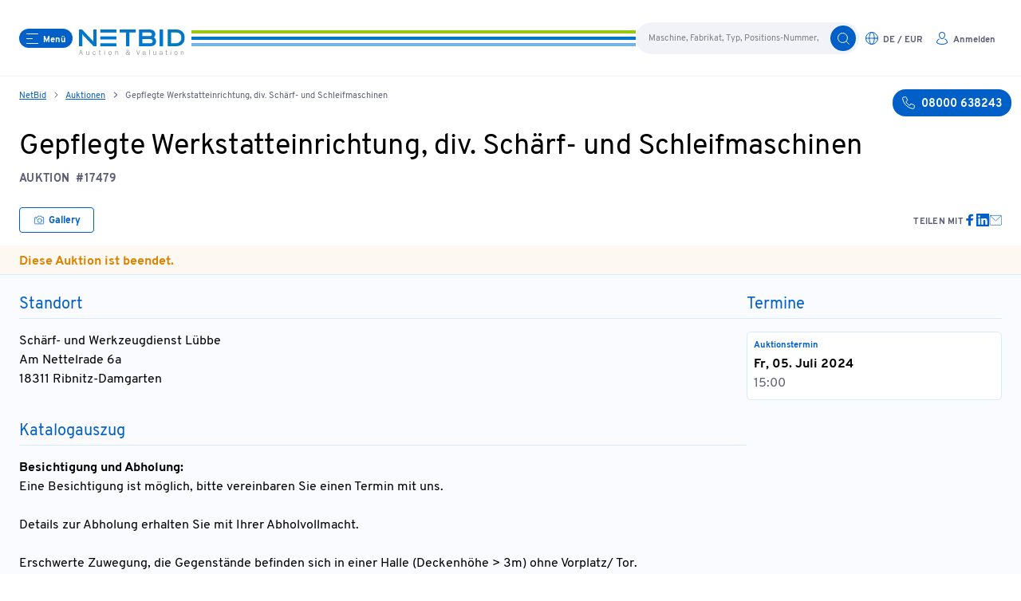

--- FILE ---
content_type: text/html;charset=utf-8
request_url: https://www.netbid.com/de/auktionen/26753750-26753746-gepflegte-werkstatteinrichtung-div-scharf-und-schleifmaschinen
body_size: 92875
content:
<!DOCTYPE html><html  lang="de" data-env="prod" data-v="1.67.2" data-v-ab="1.67.0"><head><meta charset="utf-8"><meta name="viewport" content="width=device-width, initial-scale=1, maximum-scale=1"><title>Gepflegte Werkstatteinrichtung, div. Schärf- und Schleifmaschinen (Auktion #17479) | NetBid Industrie Auktionen</title><link rel="stylesheet" href="/fonts/Overpass.css"><link rel="stylesheet" href="/_nuxt/entry.wO_mmTgx.css" crossorigin><link rel="stylesheet" href="/_nuxt/HowToAuction.DbAWae6u.css" crossorigin><link rel="stylesheet" href="/_nuxt/Text.DoIZr2zW.css" crossorigin><link rel="stylesheet" href="/_nuxt/Checkbox.9r-r32OV.css" crossorigin><link rel="stylesheet" href="/_nuxt/PositionsListItem.XJcr3993.css" crossorigin><link rel="preload" href="/fonts/Overpass-Regular.woff2" as="font" type="font/woff2" crossorigin="anonymous"><link rel="preload" href="/fonts/Overpass-Bold.woff2" as="font" type="font/woff2" crossorigin="anonymous"><link rel="modulepreload" as="script" crossorigin href="/_nuxt/gTIMvD6Y.js"><link rel="modulepreload" as="script" crossorigin href="/_nuxt/Efk_Bmj8.js"><link rel="modulepreload" as="script" crossorigin href="/_nuxt/BMFS1K9B.js"><link rel="modulepreload" as="script" crossorigin href="/_nuxt/_IO0qSlc.js"><link rel="modulepreload" as="script" crossorigin href="/_nuxt/BcTVyt8r.js"><link rel="modulepreload" as="script" crossorigin href="/_nuxt/Cpx9STnH.js"><link rel="modulepreload" as="script" crossorigin href="/_nuxt/DTNUY2oN.js"><link rel="modulepreload" as="script" crossorigin href="/_nuxt/D-T3m2Od.js"><link rel="modulepreload" as="script" crossorigin href="/_nuxt/WbeZ71nG.js"><link rel="modulepreload" as="script" crossorigin href="/_nuxt/D1sa7fQ5.js"><link rel="modulepreload" as="script" crossorigin href="/_nuxt/DEqaDhDO.js"><link rel="modulepreload" as="script" crossorigin href="/_nuxt/C9X7EQIv.js"><link rel="modulepreload" as="script" crossorigin href="/_nuxt/BsP0lgFI.js"><link rel="modulepreload" as="script" crossorigin href="/_nuxt/BfAxLTJE.js"><link rel="modulepreload" as="script" crossorigin href="/_nuxt/D0hj5d65.js"><link rel="modulepreload" as="script" crossorigin href="/_nuxt/Cl-2lgf2.js"><link rel="modulepreload" as="script" crossorigin href="/_nuxt/Beehy0TE.js"><link rel="modulepreload" as="script" crossorigin href="/_nuxt/83pndovA.js"><link rel="modulepreload" as="script" crossorigin href="/_nuxt/COZTEC0X.js"><link rel="modulepreload" as="script" crossorigin href="/_nuxt/DDWClpfT.js"><link rel="modulepreload" as="script" crossorigin href="/_nuxt/5Ot1L5uM.js"><link rel="modulepreload" as="script" crossorigin href="/_nuxt/BWwD2J-q.js"><link rel="modulepreload" as="script" crossorigin href="/_nuxt/CFhMj7tu.js"><link rel="modulepreload" as="script" crossorigin href="/_nuxt/DGIBQJAd.js"><link rel="modulepreload" as="script" crossorigin href="/_nuxt/BTLC5sk8.js"><link rel="modulepreload" as="script" crossorigin href="/_nuxt/B4Uj5XSx.js"><link rel="modulepreload" as="script" crossorigin href="/_nuxt/C6s0W53y.js"><link rel="modulepreload" as="script" crossorigin href="/_nuxt/DKx5sHcn.js"><link rel="modulepreload" as="script" crossorigin href="/_nuxt/BYjlYvk7.js"><link rel="modulepreload" as="script" crossorigin href="/_nuxt/CHnK5Ha5.js"><link rel="modulepreload" as="script" crossorigin href="/_nuxt/bk2zzlQd.js"><link rel="modulepreload" as="script" crossorigin href="/_nuxt/nEK54H8c.js"><link rel="modulepreload" as="script" crossorigin href="/_nuxt/Dqrr4brQ.js"><link rel="modulepreload" as="script" crossorigin href="/_nuxt/BOFd0t08.js"><link rel="modulepreload" as="script" crossorigin href="/_nuxt/Cqg_GVrO.js"><link rel="modulepreload" as="script" crossorigin href="/_nuxt/DyIbPgOP.js"><link rel="modulepreload" as="script" crossorigin href="/_nuxt/C3NLqMOl.js"><link rel="modulepreload" as="script" crossorigin href="/_nuxt/B8V2t2Vt.js"><link rel="modulepreload" as="script" crossorigin href="/_nuxt/DEDaVrHD.js"><link rel="modulepreload" as="script" crossorigin href="/_nuxt/C5l2VT7l.js"><link rel="modulepreload" as="script" crossorigin href="/_nuxt/D2O5Tj_a.js"><link rel="modulepreload" as="script" crossorigin href="/_nuxt/SFhmvgUk.js"><link rel="modulepreload" as="script" crossorigin href="/_nuxt/D0N0P91E.js"><link rel="modulepreload" as="script" crossorigin href="/_nuxt/BHuJq4uZ.js"><link rel="preload" as="fetch" fetchpriority="low" crossorigin="anonymous" href="/_nuxt/builds/meta/62837225-d599-4d30-827f-4b8dd7dc1ec6.json"><link rel="icon" href="/favicon-96x96.png?v=1" type="image/png" sizes="96x96"><link rel="icon" href="/favicon.svg?v=1" type="image/svg+xml"><link rel="shortcut icon" href="/favicon.ico?v=1"><link rel="apple-touch-icon" href="/apple-touch-icon.png?v=1" sizes="180x180"><link rel="manifest" href="/site.webmanifest?v=1"><meta name="description" content="Gepflegte Werkstatteinrichtung, div. Schärf- und Schleifmaschinen (Auktion #17479) | Insolvenzversteigerungen Industrieversteigerungen - Online Insolvenzversteigerungen & Industrieversteigerungen von Gebrauchtmaschinen - NetBid Industrie Auktionen - Über 5000 Auktionen - 18000 Gutachten - Seit 1999 ☎️ 08000 638243"><meta property="og:title" content="Gepflegte Werkstatteinrichtung, div. Schärf- und Schleifmaschinen (Auktion #17479) | NetBid Industrie Auktionen"><meta property="og:description" content="Gepflegte Werkstatteinrichtung, div. Schärf- und Schleifmaschinen (Auktion #17479) | Insolvenzversteigerungen Industrieversteigerungen - Online Insolvenzversteigerungen & Industrieversteigerungen von Gebrauchtmaschinen - NetBid Industrie Auktionen - Über 5000 Auktionen - 18000 Gutachten - Seit 1999 ☎️ 08000 638243"><meta property="og:url" content="https://www.netbid.com/de/auktionen/26753750-26753746-gepflegte-werkstatteinrichtung-div-scharf-und-schleifmaschinen"><meta property="og:type" content="website"><meta property="og:image" content="https://content.netbid.com/media/pages/uploads/0e977c505b-1757951143/nb-sharing_logo-1200x.png"><meta name="twitter:title" content="Gepflegte Werkstatteinrichtung, div. Schärf- und Schleifmaschinen (Auktion #17479) | NetBid Industrie Auktionen"><meta name="twitter:description" content="Gepflegte Werkstatteinrichtung, div. Schärf- und Schleifmaschinen (Auktion #17479) | Insolvenzversteigerungen Industrieversteigerungen - Online Insolvenzversteigerungen & Industrieversteigerungen von Gebrauchtmaschinen - NetBid Industrie Auktionen - Über 5000 Auktionen - 18000 Gutachten - Seit 1999 ☎️ 08000 638243"><meta name="twitter:url" content="https://www.netbid.com/de/auktionen/26753750-26753746-gepflegte-werkstatteinrichtung-div-scharf-und-schleifmaschinen"><meta name="twitter:card" content="summary_large_image"><meta name="twitter:image" content="https://content.netbid.com/media/pages/uploads/0e977c505b-1757951143/nb-sharing_logo-1200x.png"><meta name="apple-mobile-web-app-title" content="Netbid"><link rel="canonical" href="https://www.netbid.com/de/auktionen/26753750-26753746-gepflegte-werkstatteinrichtung-div-scharf-und-schleifmaschinen"><link rel="alternate" hreflang="x-default" href="https://www.netbid.com/en/auctions/26753750-26753746-well-maintained-workshop-equipment-and-sharpening-and-grinding-machines"><link rel="alternate" hreflang="cs" href="https://www.netbid.com/cz/aukce/26753750-26753746-dobre-udrzovane-vybaveni-dilny-ruzne-brousici-a-brusne-stroje"><link rel="alternate" hreflang="de" href="https://www.netbid.com/de/auktionen/26753750-26753746-gepflegte-werkstatteinrichtung-div-scharf-und-schleifmaschinen"><link rel="alternate" hreflang="en" href="https://www.netbid.com/en/auctions/26753750-26753746-well-maintained-workshop-equipment-and-sharpening-and-grinding-machines"><link rel="alternate" hreflang="es" href="https://www.netbid.com/es/subastas/26753750-26753746-equipos-de-taller-bien-mantenidos-varias-maquinas-de-afilado-y-rectificado"><link rel="alternate" hreflang="fr" href="https://www.netbid.com/fr/encheres/26753750-26753746-equipement-d-atelier-bien-entretenu-div-machines-a-affuter-et-a-meuler"><link rel="alternate" hreflang="pl" href="https://www.netbid.com/pl/aukcje/26753750-26753746-dobrze-utrzymany-sprzet-warsztatowy-rozne-maszyny-do-ostrzenia-i-szlifowania"><link rel="alternate" hreflang="pt" href="https://www.netbid.com/pt/leiloes/26753750-26753746-equipamento-de-oficina-bem-conservado-varias-maquinas-de-afiar-e-de-retificar"><link rel="alternate" hreflang="sl" href="https://www.netbid.com/sl/drazbe/26753750-26753746-dobro-vzdrzevana-oprema-delavnice-razlicni-stroji-za-brusenje-in-ostrenje"><script type="module" src="/_nuxt/gTIMvD6Y.js" crossorigin></script></head><body  class="min-h-screen scroll-auto bg-white font-sans text-black antialiased"><div id="__nuxt"><!--[--><!----><header class="fixed z-100 h-16 min-w-[320px] w-full lg:h-24 top-0" data-v-86d06143><nav class="header-transition-margin absolute left-[64%] z-100 h-16 max-w-[640px] w-[64%] flex flex-row items-center justify-start gap-4 lg:left-[50%] md:left-[48%] lg:h-24 lg:w-[50%] md:w-[48%] -translate-x-1/1 md:gap-16" data-v-86d06143><button aria-label="Menü" class="group flex cursor-pointer items-center rounded-2xl transition-colors duration-300 !outline-none bg-primary hover:bg-primary-light hover:text-primary text-white px-2 py-[4px] relative z-100 ml-4 capitalize 2xl:ml-0 md:ml-6" data-ignore-click data-v-86d06143><span class="children-[svg]:h-full children-[svg]:w-full inline-block h-[1em] w-[1em] align-middle h-4 w-4 mr-[6px] lg:mr-[6px]" aria-hidden="true"><svg xmlns="http://www.w3.org/2000/svg" viewBox="0 0 16 16"><g stroke-miterlimit="10" stroke-linejoin="round" fill="none" stroke="currentColor" stroke-linecap="round" class="nc-icon-wrapper"><line x1="1.5" y1="2.5" x2="15.5" y2="2.5"></line> <line x1="1.5" y1="8.5" x2="8.5" y2="8.5" stroke="currentColor"></line> <line x1="1.5" y1="14.5" x2="15.5" y2="14.5"></line> </g></svg>
</span><span class="font-bold mt-1 text-[11px] leading-none mt-[2px]">Menü</span></button><div class="absolute left-[100px] right-0 z-0 hidden h-5 2xl:left-[76px] md:block" data-v-86d06143><svg xmlns="http://www.w3.org/2000/svg" class="hidden h-5 md:block" width="100%" height="4px" data-v-86d06143><rect x="0" y="0" width="100%" height="4" fill="#97c811" data-v-86d06143></rect><rect x="0" y="8" width="100%" height="4" fill="#0077CC" data-v-86d06143></rect><rect x="0" y="16" width="100%" height="4" fill="#73B4E4" data-v-86d06143></rect></svg></div><a href="/de" class="relative z-100 overflow-hidden pt-2" data-v-86d06143><div class="bg-white md:px-2" data-v-86d06143><img class="mt-[2px] h-[24px] w-auto md:h-[32px]" src="/img/netbid-logo.svg" alt="Logo" height="24" width="102" data-v-86d06143></div></a></nav><div class="header-transition-margin absolute inset-x-0 z-60 mx-auto h-16 max-w-[1280px] w-full flex items-center justify-end gap-4 lg:h-24" data-v-86d06143><svg xmlns="http://www.w3.org/2000/svg" class="hidden h-5 w-[20%] overflow-hidden md:block" width="100%" height="4px" data-v-86d06143><rect x="0" y="0" width="100%" height="4" fill="#97c811" data-v-86d06143></rect><rect x="0" y="8" width="100%" height="4" fill="#0077CC" data-v-86d06143></rect><rect x="0" y="16" width="100%" height="4" fill="#73B4E4" data-v-86d06143></rect></svg><nav class="mr-4 flex flex-row gap-1 lg:right-4 2xl:mr-0 md:mr-6 lg:gap-3" data-v-86d06143><button aria-label="search" class="group flex cursor-pointer items-center rounded-2xl transition-colors duration-300 !outline-none text-grey-blue bg-white hover:bg-primary-light hover:text-primary px-2 py-[4px] !md:px-2 !px-1 md:hidden" data-v-86d06143><span class="children-[svg]:h-full children-[svg]:w-full inline-block h-[1em] w-[1em] align-middle text-primary h-4 w-4" aria-hidden="true"><svg xmlns="http://www.w3.org/2000/svg" viewBox="0 0 16 16"><g stroke-miterlimit="10" stroke-linejoin="round" fill="none" stroke="currentColor" stroke-linecap="round" class="nc-icon-wrapper"><circle cx="7.5" cy="7.5" r="6"></circle> <line x1="15.5" y1="15.5" x2="11.742" y2="11.742"></line> </g></svg>
</span><span class="font-bold hidden lg:block mt-1 text-[11px] leading-none mt-[2px]"></span></button><div class="relative hidden items-center -my-2 md:flex" data-v-86d06143><input type="text" maxlength="100" placeholder="Maschine, Fabrikat, Typ, Positions-Nummer, …" class="copy-small h-10 w-[280px] border-primary-light rounded-full bg-grey-light py-1 pl-4 pr-12 -my-1 placeholder:text-grey" data-v-86d06143><button aria-label="search" class="group flex cursor-pointer items-center rounded-2xl transition-colors duration-300 !outline-none bg-primary hover:bg-primary-light hover:text-primary text-white px-2 py-[4px] absolute inset-y-1 right-1" data-v-86d06143><span class="children-[svg]:h-full children-[svg]:w-full inline-block h-[1em] w-[1em] align-middle h-4 w-4" aria-hidden="true"><svg xmlns="http://www.w3.org/2000/svg" viewBox="0 0 16 16"><g stroke-miterlimit="10" stroke-linejoin="round" fill="none" stroke="currentColor" stroke-linecap="round" class="nc-icon-wrapper"><circle cx="7.5" cy="7.5" r="6"></circle> <line x1="15.5" y1="15.5" x2="11.742" y2="11.742"></line> </g></svg>
</span><span class="font-bold hidden lg:block mt-1 text-[11px] leading-none mt-[2px]"></span></button></div><button aria-label="language-selection" class="group flex cursor-pointer items-center rounded-2xl transition-colors duration-300 !outline-none text-grey-blue bg-white hover:bg-primary-light hover:text-primary px-2 py-[4px] !md:px-2 !px-1 uppercase" data-v-86d06143><span class="children-[svg]:h-full children-[svg]:w-full inline-block h-[1em] w-[1em] align-middle text-primary h-4 w-4  lg:mr-[6px]" aria-hidden="true"><svg xmlns="http://www.w3.org/2000/svg" viewBox="0 0 16 16"><g stroke-linecap="round" fill="none" stroke="currentColor" stroke-linejoin="round" class="nc-icon-wrapper"><ellipse cx="8" cy="8" rx="3.214" ry="7.5" stroke="currentColor"></ellipse><line x1="0.5" y1="8" x2="15.5" y2="8" stroke="currentColor"></line><circle cx="8" cy="8" r="7.5"></circle></g></svg>
</span><span class="font-bold hidden lg:block mt-1 text-[11px] leading-none mt-[2px]">de / Eur</span></button><button aria-label="login" class="group flex cursor-pointer items-center rounded-2xl transition-colors duration-300 !outline-none text-grey-blue bg-white hover:bg-primary-light hover:text-primary px-2 py-[4px] !md:px-2 !px-1" data-v-86d06143><span class="children-[svg]:h-full children-[svg]:w-full inline-block h-[1em] w-[1em] align-middle text-primary h-4 w-4  lg:mr-[6px]" aria-hidden="true"><svg width="16" height="16" viewBox="0 0 16 16" fill="none" xmlns="http://www.w3.org/2000/svg">
<path fill-rule="evenodd" clip-rule="evenodd" d="M11.2311 8.78189C11.3515 8.53341 11.6506 8.42961 11.8991 8.55007C12.8287 9.00067 13.6125 9.70397 14.161 10.5794C14.7094 11.4548 15.0002 12.467 15 13.5001C15 13.6326 14.9473 13.7598 14.8536 13.8535L14.5 13.5C14.8536 13.8535 14.8534 13.8537 14.8531 13.854L14.8527 13.8544L14.8516 13.8555L14.8489 13.8581L14.8413 13.8655C14.8352 13.8714 14.8271 13.8791 14.817 13.8885C14.7967 13.9074 14.7683 13.9331 14.7316 13.9647C14.6583 14.0279 14.5518 14.1146 14.4113 14.2169C14.1301 14.4213 13.7125 14.6879 13.1504 14.9524C12.0243 15.4823 10.3268 16 8 16C5.67316 16 3.97571 15.4823 2.8496 14.9524C2.28752 14.6879 1.86987 14.4213 1.58873 14.2169C1.44817 14.1146 1.34172 14.0279 1.26837 13.9647C1.23169 13.9331 1.20328 13.9074 1.18301 13.8885C1.17287 13.8791 1.16477 13.8714 1.15868 13.8655L1.15106 13.8581L1.14838 13.8555L1.14732 13.8544L1.14686 13.854C1.14665 13.8537 1.14645 13.8535 1.5 13.5L1.14645 13.8535C1.05271 13.7598 1.00003 13.6327 1 13.5001C0.999745 12.4672 1.29036 11.4551 1.83857 10.5797C2.38678 9.70424 3.17043 9.00088 4.0998 8.55012C4.34826 8.42961 4.64737 8.53333 4.76788 8.78179C4.88839 9.03025 4.78466 9.32936 4.5362 9.44987C3.77581 9.81867 3.13464 10.3942 2.6861 11.1104C2.27703 11.7636 2.04327 12.5099 2.00545 13.2772C2.05189 13.3146 2.10897 13.3587 2.1769 13.4081C2.41138 13.5787 2.77498 13.8121 3.2754 14.0476C4.27429 14.5177 5.82684 15 8 15C10.1732 15 11.7257 14.5177 12.7246 14.0476C13.225 13.8121 13.5886 13.5787 13.8231 13.4081C13.891 13.3587 13.9481 13.3146 13.9945 13.2773C13.9566 12.5098 13.7227 11.7635 13.3135 11.1103C12.8648 10.394 12.2235 9.8186 11.4629 9.44992C11.2144 9.32946 11.1106 9.03038 11.2311 8.78189Z" fill="currentColor"/>
<path fill-rule="evenodd" clip-rule="evenodd" d="M8 1C7.20435 1 6.44129 1.31607 5.87868 1.87868C5.31607 2.44129 5 3.20435 5 4C5 4.84729 5.34984 5.87232 5.93147 6.68353C6.51867 7.5025 7.26205 8 8 8C8.73795 8 9.48133 7.5025 10.0685 6.68353C10.6502 5.87232 11 4.84729 11 4C11 3.20435 10.6839 2.44129 10.1213 1.87868C9.55871 1.31607 8.79565 1 8 1ZM5.17157 1.17157C5.92172 0.421427 6.93913 0 8 0C9.06087 0 10.0783 0.421427 10.8284 1.17157C11.5786 1.92172 12 2.93913 12 4C12 5.08571 11.5663 6.31068 10.8812 7.26622C10.2017 8.214 9.19505 9 8 9C6.80495 9 5.79833 8.214 5.11878 7.26622C4.43366 6.31068 4 5.08571 4 4C4 2.93913 4.42143 1.92172 5.17157 1.17157Z" fill="currentColor"/>
</svg>
</span><span class="font-bold hidden lg:block mt-1 text-[11px] leading-none mt-[2px]">Anmelden</span></button></nav></div><div class="top-0 header-transition-all fixed top-0 z-40 h-16 w-full border-b-1 border-grey-light bg-white lg:h-24" data-v-86d06143></div><!----><div class="max-width-center relative" data-v-86d06143><!----><!----><!----></div></header><main class="flex-1 overflow-hidden mt-16 lg:mt-24"><div class="max-width-center relative hidden flex-row justify-between md:flex"><nav class="copy-small relative hidden truncate px-6 pb-2 pt-4 text-grey-medium md:block 2xl:px-0"><!--[--><span><a href="/de" class="text-primary underline hover:no-underline">NetBid</a><span class="children-[svg]:h-full children-[svg]:w-full mx-2 inline-block h-[0.75em] w-[0.75em] text-grey-blue" aria-hidden="true"><svg width="6" height="8" viewBox="0 0 6 8" fill="none" xmlns="http://www.w3.org/2000/svg">
<path d="M1.99999 1L5 3.99999L1.99999 7" stroke="currentColor" stroke-linecap="round" stroke-linejoin="round"/>
</svg>
</span></span><span><a href="/de/auktionen" class="text-primary underline hover:no-underline">Auktionen</a><span class="children-[svg]:h-full children-[svg]:w-full mx-2 inline-block h-[0.75em] w-[0.75em] text-grey-blue" aria-hidden="true"><svg width="6" height="8" viewBox="0 0 6 8" fill="none" xmlns="http://www.w3.org/2000/svg">
<path d="M1.99999 1L5 3.99999L1.99999 7" stroke="currentColor" stroke-linecap="round" stroke-linejoin="round"/>
</svg>
</span></span><span><!----><span>Gepflegte Werkstatteinrichtung, div. Schärf- und Schleifmaschinen</span></span><!--]--></nav><div class="w-48 shrink-0"><a href="tel:08000638243" aria-label="08000 638243" class="group flex cursor-pointer items-center rounded-2xl transition-colors duration-300 !outline-none bg-primary hover:bg-primary-light hover:text-primary text-white px-3 py-2 absolute right-3 top-4 z-1 2xl:-right-3"><span class="children-[svg]:h-full children-[svg]:w-full inline-block h-[1em] w-[1em] align-middle h-4 w-4 mr-2 lg:mr-2" aria-hidden="true"><svg xmlns="http://www.w3.org/2000/svg" viewBox="0 0 16 16"><g stroke-linecap="round" fill="none" stroke="currentColor" stroke-linejoin="round" class="nc-icon-wrapper"><path d="M10.514,9.764,9.292,11.292A12.89,12.89,0,0,1,4.708,6.708L6.236,5.486a1.038,1.038,0,0,0,.3-1.232L5.143,1.117A1.038,1.038,0,0,0,3.933.534l-2.652.687A1.046,1.046,0,0,0,.51,2.375,15.407,15.407,0,0,0,13.625,15.49a1.044,1.044,0,0,0,1.153-.771l.688-2.651a1.038,1.038,0,0,0-.583-1.21L11.746,9.465A1.04,1.04,0,0,0,10.514,9.764Z"></path></g></svg>
</span><span class="font-bold mt-1 text-[14px] leading-none">08000 638243</span></a></div></div><!----><div class="blocks" id="main"><!--[--><!--[--><!----><!----><section class="auction-archive"><div class="max-width-center min-w-[320px] px-4 pb-4 pt-6 2xl:px-0 md:px-6"><div><h1 class=""><span class="mb-1 block h1 lg:mr-[160px]">Gepflegte Werkstatteinrichtung, div. Schärf- und Schleifmaschinen</span><span class="mr-2 h4 text-grey-blue">Auktion</span><span class="mr-2 h4 text-grey-blue">#17479</span><!----><!----><!----></h1><div class="mt-6 flex flex-col gap-4 md:flex-row md:justify-between"><ul class="flex flex-col gap-2 md:flex-row md:items-center"><!----><!----><li><button aria-label="Button Gallery" class="flex cursor-pointer items-center justify-center border-1 rounded font-bold transition-colors disabled:cursor-not-allowed disabled:border-transparent disabled:bg-grey-light disabled:text-grey-blue disabled:opacity-50 !outline-none disabled:hover:border-grey-light disabled:hover:bg-grey-light text-primary hover:bg-primary-light border-primary bg-white px-4 py-2 h-8 w-full"><span class="children-[svg]:h-full children-[svg]:w-full inline-block h-[1em] w-[1em] align-middle h-3 w-3,
           mr-1 lg:mr-1" aria-hidden="true"><svg xmlns="http://www.w3.org/2000/svg" viewBox="0 0 16 16"><g stroke-miterlimit="10" stroke-linejoin="round" fill="none" stroke="currentColor" stroke-linecap="round" class="nc-icon-wrapper"><circle cx="9" cy="9" r="3.5" stroke="currentColor"></circle> <line x1="2.5" y1="5.5" x2="3.5" y2="5.5" stroke="currentColor"></line> <path d="M14.5,3.5h-2l-1-2h-5 l-1,2h-4c-0.552,0-1,0.448-1,1v9c0,0.552,0.448,1,1,1h13c0.552,0,1-0.448,1-1v-9C15.5,3.948,15.052,3.5,14.5,3.5z"></path></g></svg>
</span><span class="block pt-[2px] text-[12px] font-bold leading-none">Gallery</span></button></li><!----></ul><div class="flex flex-row items-center justify-center gap-4 md:justify-start"><p class="mt-1 h6 text-grey-blue">Teilen mit</p><ul class="flex gap-4"><li><a href="https://www.facebook.com/sharer/sharer.php?u=https://www.netbid.com/de/auktionen/26753750-26753746-gepflegte-werkstatteinrichtung-div-scharf-und-schleifmaschinen" target="_blank" rel="noopener noreferrer" aria-label="link"><span class="children-[svg]:h-full children-[svg]:w-full inline-block h-[1em] w-[1em] align-middle text-primary h-4 w-4" aria-hidden="true"><svg xmlns="http://www.w3.org/2000/svg" viewBox="0 0 24 24"><g fill="currentColor" class="nc-icon-wrapper"><path fill="currentColor" d="M9.03153,23L9,13H5V9h4V6.5C9,2.7886,11.29832,1,14.60914,1c1.58592,0,2.94893,0.11807,3.34615,0.17085 v3.87863l-2.29623,0.00104c-1.80061,0-2.14925,0.85562-2.14925,2.11119V9H18.75l-2,4h-3.24019v10H9.03153z"></path></g></svg>
</span></a></li><li><a href="https://www.linkedin.com/sharing/share-offsite/?url=https://www.netbid.com/de/auktionen/26753750-26753746-gepflegte-werkstatteinrichtung-div-scharf-und-schleifmaschinen" target="_blank" rel="noopener noreferrer" aria-label="link"><span class="children-[svg]:h-full children-[svg]:w-full inline-block h-[1em] w-[1em] align-middle text-primary h-4 w-4" aria-hidden="true"><svg xmlns="http://www.w3.org/2000/svg" viewBox="0 0 24 24"><g fill="currentColor" class="nc-icon-wrapper"><path fill="currentColor" d="M23,0H1C0.4,0,0,0.4,0,1v22c0,0.6,0.4,1,1,1h22c0.6,0,1-0.4,1-1V1C24,0.4,23.6,0,23,0z M7.1,20.5H3.6V9h3.6 V20.5z M5.3,7.4c-1.1,0-2.1-0.9-2.1-2.1c0-1.1,0.9-2.1,2.1-2.1c1.1,0,2.1,0.9,2.1,2.1C7.4,6.5,6.5,7.4,5.3,7.4z M20.5,20.5h-3.6 v-5.6c0-1.3,0-3-1.8-3c-1.9,0-2.1,1.4-2.1,2.9v5.7H9.4V9h3.4v1.6h0c0.5-0.9,1.6-1.8,3.4-1.8c3.6,0,4.3,2.4,4.3,5.5V20.5z"></path></g></svg>
</span></a></li><li><a href="mailto:?subject=netbid.com%20-%20Maschinenempfehlung&amp;body=Hallo%2C%20ich%20habe%20bei%20netbid.com%20eine%20Maschine%20gesehen%2C%20die%20dich%20interessieren%20k%C3%B6nnte.%20%0A%20https%3A%2F%2Fwww.netbid.com%2Fde%2Fauktionen%2F26753750-26753746-gepflegte-werkstatteinrichtung-div-scharf-und-schleifmaschinen" aria-label="mailto"><span class="children-[svg]:h-full children-[svg]:w-full inline-block h-[1em] w-[1em] align-middle text-primary h-4 w-4" aria-hidden="true"><svg xmlns="http://www.w3.org/2000/svg" viewBox="0 0 24 24"><g stroke-linecap="square" transform="translate(0.5 0.5)" fill="none" stroke="currentColor" stroke-linejoin="miter" class="nc-icon-wrapper" stroke-miterlimit="10"><polyline data-cap="butt" points="1.614 3.558 12 13 22.385 3.559" stroke-linecap="butt" stroke="currentColor"></polyline> <rect x="1" y="3" width="22" height="18" rx="2" ry="2"></rect></g></svg>
</span></a></li><li><span></span></li></ul></div></div></div></div><div class="bg-orangebackdrop"><div class="max-width-center min-w-[320px] px-3 pb-1 pt-2 text-orange font-bold 2xl:px-0 md:px-6">Diese Auktion ist beendet.</div></div><div class="auction-details"><div class="bg-primary-lighter border-t  border-primary-light"><div class="max-width-center min-w-[320px] flex flex-col items-start gap-10 px-3 pb-10 pt-6 md:flex-row-reverse lg:gap-15 2xl:px-0 md:px-6"><div class="w-full shrink-0 md:w-80"><div><h2 class="h3 text-primary">Termine</h2><div class="mb-4 mt-1 h-[1px] w-full bg-primary-light"></div><div class="grid-col grid gap-2"><div class="border border-primary-light rounded-md bg-white p-2"><p class="copy-small-bold mb-1 text-primary normal-case">Auktionstermin</p><div class="copy-bold text-black">Fr, 05. Juli 2024</div><div class="copy text-grey-blue">15:00</div></div><!----><!----></div></div><!----><!----></div><div class="grid-col grid w-full gap-10"><!----><div><h2 class="h3 text-primary">Standort</h2><div class="mb-4 mt-1 h-[1px] w-full bg-primary-light"></div><ul class="mt-2 flex flex-col gap-2"><!--[--><li><div class="copy">Schärf- und Werkzeugdienst Lübbe<br>Am Nettelrade 6a<br>18311 Ribnitz-Damgarten</div></li><!--]--></ul></div><div><h2 class="h3 text-primary">Katalogauszug</h2><div class="mb-4 mt-1 h-[1px] w-full bg-primary-light"></div><div class="imas-text copy text-black" data-v-ba075ada><b>Besichtigung und Abholung:</b> <br>
Eine Besichtigung ist möglich, bitte vereinbaren Sie einen Termin mit uns.<br><br>

Details zur Abholung erhalten Sie mit Ihrer Abholvollmacht.<br><br>
Erschwerte Zuwegung, die Gegenstände befinden sich in einer Halle (Deckenhöhe > 3m) ohne Vorplatz/ Tor.<br>
Es sind Überfahrplatten zur Ausbringung vorhanden.<br>
Wir empfehlen Ihnen zur Besichtigung zu erscheinen und sich selbst ein Bild der Situation zu machen.<br><br>

Eine Gebotsabgabe ist online ab sofort möglich.<br><br>

<b><u>Zur Versteigerung gelangen u.a. folgende Positionen:</u></b><br>
<strong>Metallkreissägenschärfmaschine,</strong> VOLLMER, CMS 13 M; 
<strong>Universalwerkzeugschleifmaschine,</strong> VEB GOTHA, SWU 250 I; 
<strong>Metallkreissägenschärfautomat,</strong> VEB Werkzeugmaschinen Königsee, SWSK 315; 
<strong>div. Werkstatteinrichtung u.v.a.m.</strong><br><br>

<b>Zuschlag:</b><br>
Verkauf nur an Gewerbetreibende/ Händler!<br>
Höchstbieter/ Auktionsgewinner ist dahingehend aufgefordert, innert von 3 Werktagen eine Kopie der Gewerbeanmeldung vorzulegen, ansonsten gilt der Zuschlag als aufgehoben.<br>
Eine Gewährleistung/ Regulierung bezogen auf dieses Angebot gilt ausdrücklich als ausgeschlossen.<br>
Die Verkäuferin haftet auch nicht für Schadensersatzansprüche – gleich aus welchem Rechtsgrund; dies gilt jedoch nicht für Schadensersatzansprüche aus grob fahrlässiger oder vorsätzlicher Verletzung von Pflichten der Verkäuferin oder ihrer Erfüllungsgehilfen sowie für die Verletzung von Leben, Körper und Gesundheit oder von wesentlichen Vertragspflichten.</div></div><!----><!----><!----></div></div></div><div class="flex justify-center border-t border-primary-light rounded-b-lg bg-white pb-[6px] pt-[10px] text-center text-primary shadow-sm"><button class="text-link-big text-primary font-bold no-underline"><span class="children-[svg]:h-full children-[svg]:w-full inline-block h-[1em] w-[1em] align-middle mr-1 h-4 w-4 -mt-[1px]" aria-hidden="true"><svg width="16" height="16" viewBox="0 0 16 16" fill="none" xmlns="http://www.w3.org/2000/svg">
<path id="Union" fill-rule="evenodd" clip-rule="evenodd" d="M3 7.5C3 7.22386 3.22386 7 3.5 7H13.5C13.7761 7 14 7.22386 14 7.5C14 7.77614 13.7761 8 13.5 8H3.5C3.22386 8 3 7.77614 3 7.5Z" fill="currentColor"/>
</svg>
</span>Details verstecken</button></div></div><div class="bg-grey-light"><div class="max-width-center min-w-[320px] gap-6 px-3 pb-10 pt-6 lg:flex lg:flex-row 2xl:px-0 md:px-6"><div class="shrink-0 lg:w-[272px]"><ul class="flex-col gap-2 hidden lg:flex"><!--[--><li data-headlessui-state="open" class="rounded bg-white px-3 py-2 shadow"><button id="headlessui-disclosure-button-v-5-2-0-0-0-2-0-0" type="button" aria-expanded="true" aria-controls="headlessui-disclosure-panel-v-5-2-0-0-0-2-0-1" data-headlessui-state="open" class="w-full flex flex-row items-center justify-between outline-none"><span class="flex flex-row items-center gap-2"><span class="pt-[4px] text-left text-primary copy"><span>Branchen</span></span><!----></span><span class="children-[svg]:h-full children-[svg]:w-full inline-block h-[1em] w-[1em] align-middle text-primary rotate-90 transform h-4 w-4" aria-hidden="true"><svg xmlns="http://www.w3.org/2000/svg" viewBox="0 0 16 16"><g stroke-miterlimit="10" stroke-linejoin="round" fill="none" stroke="currentColor" stroke-linecap="round" class="nc-icon-wrapper"><polyline points="4.5,0.5 12,8 4.5,15.5 "></polyline></g></svg>
</span></button><div id="headlessui-disclosure-panel-v-5-2-0-0-0-2-0-1" data-headlessui-state="open" class="pt-4 border-t-1 border-grey-light  mt-2"><!--[--><div class="flex flex-wrap gap-2"><!--[--><div class="inline-block w-full" data-v-e058c6c5><div class="relative flex" data-v-e058c6c5><input id="positions-filter-industry-10119950" name="positions-filter-industry-10119950" type="checkbox" class="border-primary h-4 w-4 flex shrink-0 cursor-pointer appearance-none items-center justify-center border rounded-sm text-primary disabled:cursor-not-allowed checked:bg-primary" data-v-e058c6c5><div class="ml-2 text-sm" data-v-e058c6c5><label for="positions-filter-industry-10119950" class="kirby-text pointer-events-none" data-v-e058c6c5>Metall</label><div id="positions-filter-industry-10119950-description" class="text-grey" style="display:none;" data-v-e058c6c5><span class="sr-only" data-v-e058c6c5>Metall</span> </div><p class="text-green mt-1 text-sm" style="display:none;" data-v-e058c6c5></p></div></div></div><!--]--></div><!--]--></div></li><!--]--><li><!----></li></ul></div><div class="items w-full"><div class="mb-4 flex flex-row justify-between"><button aria-label="view" class="flex cursor-pointer items-center justify-center border-1 rounded font-bold transition-colors disabled:cursor-not-allowed disabled:border-transparent disabled:bg-grey-light disabled:text-grey-blue disabled:opacity-50 !outline-none disabled:hover:border-grey-light disabled:hover:bg-grey-light text-primary hover:bg-primary-light border-primary bg-white px-4 py-2 h-8 lg:hidden"><span class="children-[svg]:h-full children-[svg]:w-full inline-block h-[1em] w-[1em] align-middle h-4 w-4 bg-red," aria-hidden="true"><svg xmlns="http://www.w3.org/2000/svg" viewBox="0 0 16 16"><g stroke-miterlimit="10" stroke-linejoin="round" fill="none" stroke="currentColor" stroke-linecap="round" class="nc-icon-wrapper"><polygon points="0.5,0.5 0.5,3.5 6.5,7.5 6.5,15.5 9.5,13.5 9.5,7.5 15.5,3.5 15.5,0.5 "></polygon> </g></svg>
</span><span class="block pt-[2px] text-[12px] font-bold leading-none"></span></button><div class="flex flex-col-reverse items-end gap-2 lg:w-full lg:flex-row lg:items-center lg:justify-between"><p class="copy-small text-grey-blue">Aktualisierung in 15s</p><div class="flex flex-row items-start gap-2"><div class="w-16"><!--[--><div data-headlessui-state><!----><div class="relative"><button id="headlessui-listbox-button-v-5-2-0-0-0-3-0" type="button" aria-haspopup="listbox" aria-expanded="false" data-headlessui-state class="relative w-full border rounded-md text-left focus:shadow-netbid focus:outline-none pt-[7px] pb-[4px] pl-3 text-[14px] bg-white pr-10 border-grey-light focus:border-primary-light"><span class="block">10</span><!----><span class="pointer-events-none absolute inset-y-0 right-0 flex items-center pr-3"><span class="children-[svg]:h-full children-[svg]:w-full inline-block h-[1em] w-[1em] align-middle text-primary h-3 w-3" aria-hidden="true"><svg xmlns="http://www.w3.org/2000/svg" viewBox="0 0 16 16"><g stroke-miterlimit="10" stroke-linejoin="round" fill="none" stroke="currentColor" stroke-linecap="round" class="nc-icon-wrapper"><polyline points="15.5,4.5 8,12 0.5,4.5 "></polyline></g></svg>
</span></span></button><!----></div></div><!--]--><p id="position-sort-amount-description" class="mt-2 text-sm text-gray-500" style="display:none;"></p><p class="text-green mt-2 text-sm" style="display:none;"></p></div><div class="w-40"><!--[--><div data-headlessui-state><!----><div class="relative"><button id="headlessui-listbox-button-v-5-2-0-0-0-3-2" type="button" aria-haspopup="listbox" aria-expanded="false" data-headlessui-state class="relative w-full border rounded-md text-left focus:shadow-netbid focus:outline-none pt-[7px] pb-[4px] pl-3 text-[14px] bg-white pr-10 border-grey-light focus:border-primary-light"><span class="block truncate">Angebot endet</span><!----><span class="pointer-events-none absolute inset-y-0 right-0 flex items-center pr-3"><span class="children-[svg]:h-full children-[svg]:w-full inline-block h-[1em] w-[1em] align-middle text-primary h-3 w-3" aria-hidden="true"><svg xmlns="http://www.w3.org/2000/svg" viewBox="0 0 16 16"><g stroke-miterlimit="10" stroke-linejoin="round" fill="none" stroke="currentColor" stroke-linecap="round" class="nc-icon-wrapper"><polyline points="15.5,4.5 8,12 0.5,4.5 "></polyline></g></svg>
</span></span></button><!----></div></div><!--]--><p id="position-sort-method-description" class="mt-2 text-sm text-gray-500" style="display:none;"></p><p class="text-green mt-2 text-sm" style="display:none;"></p></div></div></div></div><ul class="flex flex-col gap-2"><!--[--><li class="overflow-hidden rounded shadow" data-v-5716ccce><div class="relative flex flex-col gap-[1px] md:flex-row" data-v-5716ccce><div class="absolute left-0 top-0 z-1 h-[21px] w-full flex justify-center pt-[4px] md:h-full md:w-[21px] md:pt-0 bg-grey-blue" data-v-5716ccce><p class="text-white vertical-text h6 text-center">Beendet</p></div><a href="/de/positionen/27192910-26753746-fel-1440-drehbank" class="relative flex grow flex-col gap-4 bg-white p-4 pl-4 flex md:hidden" data-v-5716ccce><figure class="relative bg-grey-light rounded block w-full flex-none overflow-hidden" style="aspect-ratio:1/1;"><img class="absolute w-full rounded left-0 top-0 h-full overflow-hidden object-contain transition duration-800 ease-in-out" src="https://files.netbid.com/images/17479/X17479-4_1_slide.jpg?width=768&amp;height=768&amp;format=webp" alt="Drehbank  FEL 1440" loading="lazy"></figure><div><div class="flex justify-between"><p class="mb-1 h6 text-grey-medium uppercase">Auktion</p><p class="copy-small text-grey-blue">#17479-4</p></div><h3 class="h3 overflow-hidden !lg:h-[52px] !md:h-[44px]">Drehbank  FEL 1440</h3></div></a><a href="/de/positionen/27192910-26753746-fel-1440-drehbank" class="relative grow flex-row gap-4 bg-white p-4 pl-9 hidden md:flex" aria-label="link" data-v-5716ccce><figure class="relative bg-grey-light rounded block h-[122px] w-[122px] flex-none overflow-hidden" style="aspect-ratio:1/1;"><img class="absolute w-full rounded left-0 top-0 h-full overflow-hidden object-contain transition duration-800 ease-in-out" src="https://files.netbid.com/images/17479/X17479-4_1_slide.jpg?width=300&amp;height=300&amp;format=webp" alt="Drehbank  FEL 1440" loading="lazy"></figure><div class="w-full flex flex-col justify-between"><div><div class="mb-1 flex flex-row justify-between"><p class="h6 text-grey-medium uppercase">AUCTION</p><p class="copy-small text-grey-blue">#17479-4</p></div><h3 class="mb-2 h3 overflow-hidden lg:!h-[50px] md:!h-[44px]">Drehbank  FEL 1440</h3></div><div class="flex flex-row gap-1"><p class="copy-small-bold">Baujahr</p><p class="copy-small">1990</p></div></div></a><div class="relative w-full flex flex-none flex-col justify-between bg-white p-4 md:w-60 md:pl-9" data-v-5716ccce><div class="space-y-1"><p class="copy-small mr-12 truncate text-grey-blue"><span class="inline-block h-[1em] w-[1em] align-middle mr-[9px] mt-[-2px] block h-[8px] w-[12px] shadow-lg" aria-hidden="true"><img src="/img/flags/flaglib-de.svg" alt="Flag de" width="12" height="9"></span>18311 Ribnitz-Damgarten</p><p class="copy-small text-grey-blue"><span class="children-[svg]:h-full children-[svg]:w-full inline-block h-[1em] w-[1em] align-middle mr-2 h-3 w-3 text-primary -mt-1" aria-hidden="true"><svg xmlns="http://www.w3.org/2000/svg" viewBox="0 0 12 12"><g stroke-linecap="round" fill="none" stroke="currentColor" stroke-linejoin="round" class="nc-icon-wrapper"><polyline points="6 2.5 6 6 9.5 6" stroke="currentColor"></polyline> <circle cx="6" cy="6" r="5.5"></circle></g></svg>
</span>17. Jan. 2024, 15:03</p><!----><p class="copy-small text-grey-blue"><span class="children-[svg]:h-full children-[svg]:w-full inline-block h-[1em] w-[1em] align-middle mr-2 h-3 w-3 text-primary -mt-1" aria-hidden="true"><svg width="16" height="16" viewBox="0 0 16 16" fill="none" xmlns="http://www.w3.org/2000/svg">
<path fill-rule="evenodd" clip-rule="evenodd" d="M3.82843 5.58579L7.36396 2.05025L10.1924 4.87868L9.48528 5.58579L8.77817 6.29289L8.07107 7L7.36396 7.70711L6.65685 8.41421L3.82843 5.58579ZM8.07107 1.34315L10.8995 4.17157C11.29 3.78105 11.29 3.14788 10.8995 2.75736L9.48528 1.34315C9.09476 0.952622 8.46159 0.952622 8.07107 1.34315ZM3.12132 6.29289L5.94975 9.12132C5.55922 9.51184 4.92606 9.51184 4.53553 9.12132L3.12132 7.70711C2.7308 7.31658 2.7308 6.68342 3.12132 6.29289ZM8.07107 8.41421L6.65685 9.82843C5.87581 10.6095 4.60948 10.6095 3.82843 9.82843L2.41421 8.41421C1.63316 7.63316 1.63317 6.36683 2.41421 5.58579L7.36396 0.636039C8.14501 -0.145009 9.41134 -0.145009 10.1924 0.636039L11.6066 2.05025C12.3877 2.8313 12.3877 4.09763 11.6066 4.87868L10.1924 6.29289L15.4957 11.5962C16.0815 12.182 16.0815 13.1317 15.4957 13.7175C14.9099 14.3033 13.9602 14.3033 13.3744 13.7175L8.07107 8.41421ZM9.48528 7L8.77817 7.70711L14.0815 13.0104C14.2767 13.2057 14.5933 13.2057 14.7886 13.0104C14.9838 12.8151 14.9838 12.4986 14.7886 12.3033L9.48528 7Z" fill="currentColor"/>
</svg>
</span>4 Gebote</p><p class="copy-small hidden">false</p></div><div class="mt-4 flex flex-row gap-2"><a href="/de/positionen/27192910-26753746-fel-1440-drehbank" class="flex cursor-pointer items-center justify-center border-1 rounded font-bold transition-colors disabled:cursor-not-allowed disabled:border-transparent disabled:bg-grey-light disabled:text-grey-blue disabled:opacity-50 !outline-none disabled:hover:border-grey-light disabled:hover:bg-grey-light text-primary hover:bg-primary-light border-primary bg-white px-4 py-2 h-8 grow" aria-label="view"><!----><span class="block pt-[2px] text-[12px] font-bold leading-none">Details</span></a><!----><!----></div></div></div><!----></li><li class="overflow-hidden rounded shadow" data-v-5716ccce><div class="relative flex flex-col gap-[1px] md:flex-row" data-v-5716ccce><div class="absolute left-0 top-0 z-1 h-[21px] w-full flex justify-center pt-[4px] md:h-full md:w-[21px] md:pt-0 bg-grey-blue" data-v-5716ccce><p class="text-white vertical-text h6 text-center">Beendet</p></div><a href="/de/positionen/27192173-26753746-veb-werkzeugmaschinen-gotha-swu-250-i-universalwerkzeugschleifmaschine" class="relative flex grow flex-col gap-4 bg-white p-4 pl-4 flex md:hidden" data-v-5716ccce><figure class="relative bg-grey-light rounded block w-full flex-none overflow-hidden" style="aspect-ratio:1/1;"><img class="absolute w-full rounded left-0 top-0 h-full overflow-hidden object-contain transition duration-800 ease-in-out" src="https://files.netbid.com/images/17479/X17479-1_2_slide.jpg?width=768&amp;height=768&amp;format=webp" alt="Universalwerkzeugschleifmaschine VEB Werkzeugmaschinen Gotha SWU 250 I" loading="lazy"></figure><div><div class="flex justify-between"><p class="mb-1 h6 text-grey-medium uppercase">Auktion</p><p class="copy-small text-grey-blue">#17479-1</p></div><h3 class="h3 overflow-hidden !lg:h-[52px] !md:h-[44px]">Universalwerkzeugschleifmaschine VEB Werkzeugmaschinen Gotha SWU 250 I</h3></div></a><a href="/de/positionen/27192173-26753746-veb-werkzeugmaschinen-gotha-swu-250-i-universalwerkzeugschleifmaschine" class="relative grow flex-row gap-4 bg-white p-4 pl-9 hidden md:flex" rel="nofollow" aria-label="link" data-v-5716ccce><figure class="relative bg-grey-light rounded block h-[122px] w-[122px] flex-none overflow-hidden" style="aspect-ratio:1/1;"><img class="absolute w-full rounded left-0 top-0 h-full overflow-hidden object-contain transition duration-800 ease-in-out" src="https://files.netbid.com/images/17479/X17479-1_2_slide.jpg?width=300&amp;height=300&amp;format=webp" alt="Universalwerkzeugschleifmaschine VEB Werkzeugmaschinen Gotha SWU 250 I" loading="lazy"></figure><div class="w-full flex flex-col justify-between"><div><div class="mb-1 flex flex-row justify-between"><p class="h6 text-grey-medium uppercase">AUCTION</p><p class="copy-small text-grey-blue">#17479-1</p></div><h3 class="mb-2 h3 overflow-hidden lg:!h-[50px] md:!h-[44px]">Universalwerkzeugschleifmaschine VEB Werkzeugmaschinen Gotha SWU 250 I</h3></div><div class="flex flex-row gap-1"><p class="copy-small-bold">Baujahr</p><p class="copy-small">1977</p></div></div></a><div class="relative w-full flex flex-none flex-col justify-between bg-white p-4 md:w-60 md:pl-9" data-v-5716ccce><div class="space-y-1"><p class="copy-small mr-12 truncate text-grey-blue"><span class="inline-block h-[1em] w-[1em] align-middle mr-[9px] mt-[-2px] block h-[8px] w-[12px] shadow-lg" aria-hidden="true"><img src="/img/flags/flaglib-de.svg" alt="Flag de" width="12" height="9"></span>18311 Ribnitz-Damgarten</p><p class="copy-small text-grey-blue"><span class="children-[svg]:h-full children-[svg]:w-full inline-block h-[1em] w-[1em] align-middle mr-2 h-3 w-3 text-primary -mt-1" aria-hidden="true"><svg xmlns="http://www.w3.org/2000/svg" viewBox="0 0 12 12"><g stroke-linecap="round" fill="none" stroke="currentColor" stroke-linejoin="round" class="nc-icon-wrapper"><polyline points="6 2.5 6 6 9.5 6" stroke="currentColor"></polyline> <circle cx="6" cy="6" r="5.5"></circle></g></svg>
</span>17. Jan. 2024, 15:28</p><!----><p class="copy-small text-grey-blue"><span class="children-[svg]:h-full children-[svg]:w-full inline-block h-[1em] w-[1em] align-middle mr-2 h-3 w-3 text-primary -mt-1" aria-hidden="true"><svg width="16" height="16" viewBox="0 0 16 16" fill="none" xmlns="http://www.w3.org/2000/svg">
<path fill-rule="evenodd" clip-rule="evenodd" d="M3.82843 5.58579L7.36396 2.05025L10.1924 4.87868L9.48528 5.58579L8.77817 6.29289L8.07107 7L7.36396 7.70711L6.65685 8.41421L3.82843 5.58579ZM8.07107 1.34315L10.8995 4.17157C11.29 3.78105 11.29 3.14788 10.8995 2.75736L9.48528 1.34315C9.09476 0.952622 8.46159 0.952622 8.07107 1.34315ZM3.12132 6.29289L5.94975 9.12132C5.55922 9.51184 4.92606 9.51184 4.53553 9.12132L3.12132 7.70711C2.7308 7.31658 2.7308 6.68342 3.12132 6.29289ZM8.07107 8.41421L6.65685 9.82843C5.87581 10.6095 4.60948 10.6095 3.82843 9.82843L2.41421 8.41421C1.63316 7.63316 1.63317 6.36683 2.41421 5.58579L7.36396 0.636039C8.14501 -0.145009 9.41134 -0.145009 10.1924 0.636039L11.6066 2.05025C12.3877 2.8313 12.3877 4.09763 11.6066 4.87868L10.1924 6.29289L15.4957 11.5962C16.0815 12.182 16.0815 13.1317 15.4957 13.7175C14.9099 14.3033 13.9602 14.3033 13.3744 13.7175L8.07107 8.41421ZM9.48528 7L8.77817 7.70711L14.0815 13.0104C14.2767 13.2057 14.5933 13.2057 14.7886 13.0104C14.9838 12.8151 14.9838 12.4986 14.7886 12.3033L9.48528 7Z" fill="currentColor"/>
</svg>
</span>11 Gebote</p><p class="copy-small hidden">false</p></div><div class="mt-4 flex flex-row gap-2"><a href="/de/positionen/27192173-26753746-veb-werkzeugmaschinen-gotha-swu-250-i-universalwerkzeugschleifmaschine" class="flex cursor-pointer items-center justify-center border-1 rounded font-bold transition-colors disabled:cursor-not-allowed disabled:border-transparent disabled:bg-grey-light disabled:text-grey-blue disabled:opacity-50 !outline-none disabled:hover:border-grey-light disabled:hover:bg-grey-light text-primary hover:bg-primary-light border-primary bg-white px-4 py-2 h-8 grow" rel="nofollow" aria-label="view"><!----><span class="block pt-[2px] text-[12px] font-bold leading-none">Details</span></a><!----><!----></div></div></div><!----></li><li class="overflow-hidden rounded shadow" data-v-5716ccce><div class="relative flex flex-col gap-[1px] md:flex-row" data-v-5716ccce><div class="absolute left-0 top-0 z-1 h-[21px] w-full flex justify-center pt-[4px] md:h-full md:w-[21px] md:pt-0 bg-grey-blue" data-v-5716ccce><p class="text-white vertical-text h6 text-center">Beendet</p></div><a href="/de/positionen/27194034-26753746-vollmer-chcb-20-h-hm-brustscharfautomat" class="relative flex grow flex-col gap-4 bg-white p-4 pl-4 flex md:hidden" data-v-5716ccce><figure class="relative bg-grey-light rounded block w-full flex-none overflow-hidden" style="aspect-ratio:1/1;"><img class="absolute w-full rounded left-0 top-0 h-full overflow-hidden object-contain transition duration-800 ease-in-out" src="https://files.netbid.com/images/17479/X17479-24_1_slide.jpg?width=768&amp;height=768&amp;format=webp" alt="HM - Brustschärfautomat Vollmer CHCB 20 H" loading="lazy"></figure><div><div class="flex justify-between"><p class="mb-1 h6 text-grey-medium uppercase">Auktion</p><p class="copy-small text-grey-blue">#17479-24</p></div><h3 class="h3 overflow-hidden !lg:h-[52px] !md:h-[44px]">HM - Brustschärfautomat Vollmer CHCB 20 H</h3></div></a><a href="/de/positionen/27194034-26753746-vollmer-chcb-20-h-hm-brustscharfautomat" class="relative grow flex-row gap-4 bg-white p-4 pl-9 hidden md:flex" aria-label="link" data-v-5716ccce><figure class="relative bg-grey-light rounded block h-[122px] w-[122px] flex-none overflow-hidden" style="aspect-ratio:1/1;"><img class="absolute w-full rounded left-0 top-0 h-full overflow-hidden object-contain transition duration-800 ease-in-out" src="https://files.netbid.com/images/17479/X17479-24_1_slide.jpg?width=300&amp;height=300&amp;format=webp" alt="HM - Brustschärfautomat Vollmer CHCB 20 H" loading="lazy"></figure><div class="w-full flex flex-col justify-between"><div><div class="mb-1 flex flex-row justify-between"><p class="h6 text-grey-medium uppercase">AUCTION</p><p class="copy-small text-grey-blue">#17479-24</p></div><h3 class="mb-2 h3 overflow-hidden lg:!h-[50px] md:!h-[44px]">HM - Brustschärfautomat Vollmer CHCB 20 H</h3></div><div class="flex flex-row gap-1"><p class="copy-small-bold">Baujahr</p><p class="copy-small">1991</p></div></div></a><div class="relative w-full flex flex-none flex-col justify-between bg-white p-4 md:w-60 md:pl-9" data-v-5716ccce><div class="space-y-1"><p class="copy-small mr-12 truncate text-grey-blue"><span class="inline-block h-[1em] w-[1em] align-middle mr-[9px] mt-[-2px] block h-[8px] w-[12px] shadow-lg" aria-hidden="true"><img src="/img/flags/flaglib-de.svg" alt="Flag de" width="12" height="9"></span>18311 Ribnitz-Damgarten</p><p class="copy-small text-grey-blue"><span class="children-[svg]:h-full children-[svg]:w-full inline-block h-[1em] w-[1em] align-middle mr-2 h-3 w-3 text-primary -mt-1" aria-hidden="true"><svg xmlns="http://www.w3.org/2000/svg" viewBox="0 0 12 12"><g stroke-linecap="round" fill="none" stroke="currentColor" stroke-linejoin="round" class="nc-icon-wrapper"><polyline points="6 2.5 6 6 9.5 6" stroke="currentColor"></polyline> <circle cx="6" cy="6" r="5.5"></circle></g></svg>
</span>17. Jan. 2024, 15:50</p><!----><p class="copy-small text-grey-blue"><span class="children-[svg]:h-full children-[svg]:w-full inline-block h-[1em] w-[1em] align-middle mr-2 h-3 w-3 text-primary -mt-1" aria-hidden="true"><svg width="16" height="16" viewBox="0 0 16 16" fill="none" xmlns="http://www.w3.org/2000/svg">
<path fill-rule="evenodd" clip-rule="evenodd" d="M3.82843 5.58579L7.36396 2.05025L10.1924 4.87868L9.48528 5.58579L8.77817 6.29289L8.07107 7L7.36396 7.70711L6.65685 8.41421L3.82843 5.58579ZM8.07107 1.34315L10.8995 4.17157C11.29 3.78105 11.29 3.14788 10.8995 2.75736L9.48528 1.34315C9.09476 0.952622 8.46159 0.952622 8.07107 1.34315ZM3.12132 6.29289L5.94975 9.12132C5.55922 9.51184 4.92606 9.51184 4.53553 9.12132L3.12132 7.70711C2.7308 7.31658 2.7308 6.68342 3.12132 6.29289ZM8.07107 8.41421L6.65685 9.82843C5.87581 10.6095 4.60948 10.6095 3.82843 9.82843L2.41421 8.41421C1.63316 7.63316 1.63317 6.36683 2.41421 5.58579L7.36396 0.636039C8.14501 -0.145009 9.41134 -0.145009 10.1924 0.636039L11.6066 2.05025C12.3877 2.8313 12.3877 4.09763 11.6066 4.87868L10.1924 6.29289L15.4957 11.5962C16.0815 12.182 16.0815 13.1317 15.4957 13.7175C14.9099 14.3033 13.9602 14.3033 13.3744 13.7175L8.07107 8.41421ZM9.48528 7L8.77817 7.70711L14.0815 13.0104C14.2767 13.2057 14.5933 13.2057 14.7886 13.0104C14.9838 12.8151 14.9838 12.4986 14.7886 12.3033L9.48528 7Z" fill="currentColor"/>
</svg>
</span>9 Gebote</p><p class="copy-small hidden">false</p></div><div class="mt-4 flex flex-row gap-2"><a href="/de/positionen/27194034-26753746-vollmer-chcb-20-h-hm-brustscharfautomat" class="flex cursor-pointer items-center justify-center border-1 rounded font-bold transition-colors disabled:cursor-not-allowed disabled:border-transparent disabled:bg-grey-light disabled:text-grey-blue disabled:opacity-50 !outline-none disabled:hover:border-grey-light disabled:hover:bg-grey-light text-primary hover:bg-primary-light border-primary bg-white px-4 py-2 h-8 grow" aria-label="view"><!----><span class="block pt-[2px] text-[12px] font-bold leading-none">Details</span></a><!----><!----></div></div></div><!----></li><li class="overflow-hidden rounded shadow" data-v-5716ccce><div class="relative flex flex-col gap-[1px] md:flex-row" data-v-5716ccce><div class="absolute left-0 top-0 z-1 h-[21px] w-full flex justify-center pt-[4px] md:h-full md:w-[21px] md:pt-0 bg-grey-blue" data-v-5716ccce><p class="text-white vertical-text h6 text-center">Beendet</p></div><a href="/de/positionen/27194438-26753746-vollmer-hm-scharfautomat" class="relative flex grow flex-col gap-4 bg-white p-4 pl-4 flex md:hidden" data-v-5716ccce><figure class="relative bg-grey-light rounded block w-full flex-none overflow-hidden" style="aspect-ratio:1/1;"><img class="absolute w-full rounded left-0 top-0 h-full overflow-hidden object-contain transition duration-800 ease-in-out" src="https://files.netbid.com/images/17479/X17479-26_1_slide.jpg?width=768&amp;height=768&amp;format=webp" alt="HM - Schärfautomat Vollmer" loading="lazy"></figure><div><div class="flex justify-between"><p class="mb-1 h6 text-grey-medium uppercase">Auktion</p><p class="copy-small text-grey-blue">#17479-26</p></div><h3 class="h3 overflow-hidden !lg:h-[52px] !md:h-[44px]">HM - Schärfautomat Vollmer</h3></div></a><a href="/de/positionen/27194438-26753746-vollmer-hm-scharfautomat" class="relative grow flex-row gap-4 bg-white p-4 pl-9 hidden md:flex" aria-label="link" data-v-5716ccce><figure class="relative bg-grey-light rounded block h-[122px] w-[122px] flex-none overflow-hidden" style="aspect-ratio:1/1;"><img class="absolute w-full rounded left-0 top-0 h-full overflow-hidden object-contain transition duration-800 ease-in-out" src="https://files.netbid.com/images/17479/X17479-26_1_slide.jpg?width=300&amp;height=300&amp;format=webp" alt="HM - Schärfautomat Vollmer" loading="lazy"></figure><div class="w-full flex flex-col justify-between"><div><div class="mb-1 flex flex-row justify-between"><p class="h6 text-grey-medium uppercase">AUCTION</p><p class="copy-small text-grey-blue">#17479-26</p></div><h3 class="mb-2 h3 overflow-hidden lg:!h-[50px] md:!h-[44px]">HM - Schärfautomat Vollmer</h3></div><!----></div></a><div class="relative w-full flex flex-none flex-col justify-between bg-white p-4 md:w-60 md:pl-9" data-v-5716ccce><div class="space-y-1"><p class="copy-small mr-12 truncate text-grey-blue"><span class="inline-block h-[1em] w-[1em] align-middle mr-[9px] mt-[-2px] block h-[8px] w-[12px] shadow-lg" aria-hidden="true"><img src="/img/flags/flaglib-de.svg" alt="Flag de" width="12" height="9"></span>18311 Ribnitz-Damgarten</p><p class="copy-small text-grey-blue"><span class="children-[svg]:h-full children-[svg]:w-full inline-block h-[1em] w-[1em] align-middle mr-2 h-3 w-3 text-primary -mt-1" aria-hidden="true"><svg xmlns="http://www.w3.org/2000/svg" viewBox="0 0 12 12"><g stroke-linecap="round" fill="none" stroke="currentColor" stroke-linejoin="round" class="nc-icon-wrapper"><polyline points="6 2.5 6 6 9.5 6" stroke="currentColor"></polyline> <circle cx="6" cy="6" r="5.5"></circle></g></svg>
</span>17. Jan. 2024, 15:50</p><!----><p class="copy-small text-grey-blue"><span class="children-[svg]:h-full children-[svg]:w-full inline-block h-[1em] w-[1em] align-middle mr-2 h-3 w-3 text-primary -mt-1" aria-hidden="true"><svg width="16" height="16" viewBox="0 0 16 16" fill="none" xmlns="http://www.w3.org/2000/svg">
<path fill-rule="evenodd" clip-rule="evenodd" d="M3.82843 5.58579L7.36396 2.05025L10.1924 4.87868L9.48528 5.58579L8.77817 6.29289L8.07107 7L7.36396 7.70711L6.65685 8.41421L3.82843 5.58579ZM8.07107 1.34315L10.8995 4.17157C11.29 3.78105 11.29 3.14788 10.8995 2.75736L9.48528 1.34315C9.09476 0.952622 8.46159 0.952622 8.07107 1.34315ZM3.12132 6.29289L5.94975 9.12132C5.55922 9.51184 4.92606 9.51184 4.53553 9.12132L3.12132 7.70711C2.7308 7.31658 2.7308 6.68342 3.12132 6.29289ZM8.07107 8.41421L6.65685 9.82843C5.87581 10.6095 4.60948 10.6095 3.82843 9.82843L2.41421 8.41421C1.63316 7.63316 1.63317 6.36683 2.41421 5.58579L7.36396 0.636039C8.14501 -0.145009 9.41134 -0.145009 10.1924 0.636039L11.6066 2.05025C12.3877 2.8313 12.3877 4.09763 11.6066 4.87868L10.1924 6.29289L15.4957 11.5962C16.0815 12.182 16.0815 13.1317 15.4957 13.7175C14.9099 14.3033 13.9602 14.3033 13.3744 13.7175L8.07107 8.41421ZM9.48528 7L8.77817 7.70711L14.0815 13.0104C14.2767 13.2057 14.5933 13.2057 14.7886 13.0104C14.9838 12.8151 14.9838 12.4986 14.7886 12.3033L9.48528 7Z" fill="currentColor"/>
</svg>
</span>9 Gebote</p><p class="copy-small hidden">false</p></div><div class="mt-4 flex flex-row gap-2"><a href="/de/positionen/27194438-26753746-vollmer-hm-scharfautomat" class="flex cursor-pointer items-center justify-center border-1 rounded font-bold transition-colors disabled:cursor-not-allowed disabled:border-transparent disabled:bg-grey-light disabled:text-grey-blue disabled:opacity-50 !outline-none disabled:hover:border-grey-light disabled:hover:bg-grey-light text-primary hover:bg-primary-light border-primary bg-white px-4 py-2 h-8 grow" aria-label="view"><!----><span class="block pt-[2px] text-[12px] font-bold leading-none">Details</span></a><!----><!----></div></div></div><!----></li><li class="overflow-hidden rounded shadow" data-v-5716ccce><div class="relative flex flex-col gap-[1px] md:flex-row" data-v-5716ccce><div class="absolute left-0 top-0 z-1 h-[21px] w-full flex justify-center pt-[4px] md:h-full md:w-[21px] md:pt-0 bg-grey-blue" data-v-5716ccce><p class="text-white vertical-text h6 text-center">Beendet</p></div><a href="/de/positionen/27194037-26753746-vollmer-chp-20-h-hm-scharfautomat" class="relative flex grow flex-col gap-4 bg-white p-4 pl-4 flex md:hidden" data-v-5716ccce><figure class="relative bg-grey-light rounded block w-full flex-none overflow-hidden" style="aspect-ratio:1/1;"><img class="absolute w-full rounded left-0 top-0 h-full overflow-hidden object-contain transition duration-800 ease-in-out" src="https://files.netbid.com/images/17479/X17479-25_1_slide.jpg?width=768&amp;height=768&amp;format=webp" alt="HM - Schärfautomat Vollmer CHP 20 H" loading="lazy"></figure><div><div class="flex justify-between"><p class="mb-1 h6 text-grey-medium uppercase">Auktion</p><p class="copy-small text-grey-blue">#17479-25</p></div><h3 class="h3 overflow-hidden !lg:h-[52px] !md:h-[44px]">HM - Schärfautomat Vollmer CHP 20 H</h3></div></a><a href="/de/positionen/27194037-26753746-vollmer-chp-20-h-hm-scharfautomat" class="relative grow flex-row gap-4 bg-white p-4 pl-9 hidden md:flex" aria-label="link" data-v-5716ccce><figure class="relative bg-grey-light rounded block h-[122px] w-[122px] flex-none overflow-hidden" style="aspect-ratio:1/1;"><img class="absolute w-full rounded left-0 top-0 h-full overflow-hidden object-contain transition duration-800 ease-in-out" src="https://files.netbid.com/images/17479/X17479-25_1_slide.jpg?width=300&amp;height=300&amp;format=webp" alt="HM - Schärfautomat Vollmer CHP 20 H" loading="lazy"></figure><div class="w-full flex flex-col justify-between"><div><div class="mb-1 flex flex-row justify-between"><p class="h6 text-grey-medium uppercase">AUCTION</p><p class="copy-small text-grey-blue">#17479-25</p></div><h3 class="mb-2 h3 overflow-hidden lg:!h-[50px] md:!h-[44px]">HM - Schärfautomat Vollmer CHP 20 H</h3></div><div class="flex flex-row gap-1"><p class="copy-small-bold">Baujahr</p><p class="copy-small">1992</p></div></div></a><div class="relative w-full flex flex-none flex-col justify-between bg-white p-4 md:w-60 md:pl-9" data-v-5716ccce><div class="space-y-1"><p class="copy-small mr-12 truncate text-grey-blue"><span class="inline-block h-[1em] w-[1em] align-middle mr-[9px] mt-[-2px] block h-[8px] w-[12px] shadow-lg" aria-hidden="true"><img src="/img/flags/flaglib-de.svg" alt="Flag de" width="12" height="9"></span>18311 Ribnitz-Damgarten</p><p class="copy-small text-grey-blue"><span class="children-[svg]:h-full children-[svg]:w-full inline-block h-[1em] w-[1em] align-middle mr-2 h-3 w-3 text-primary -mt-1" aria-hidden="true"><svg xmlns="http://www.w3.org/2000/svg" viewBox="0 0 12 12"><g stroke-linecap="round" fill="none" stroke="currentColor" stroke-linejoin="round" class="nc-icon-wrapper"><polyline points="6 2.5 6 6 9.5 6" stroke="currentColor"></polyline> <circle cx="6" cy="6" r="5.5"></circle></g></svg>
</span>17. Jan. 2024, 15:50</p><!----><p class="copy-small text-grey-blue"><span class="children-[svg]:h-full children-[svg]:w-full inline-block h-[1em] w-[1em] align-middle mr-2 h-3 w-3 text-primary -mt-1" aria-hidden="true"><svg width="16" height="16" viewBox="0 0 16 16" fill="none" xmlns="http://www.w3.org/2000/svg">
<path fill-rule="evenodd" clip-rule="evenodd" d="M3.82843 5.58579L7.36396 2.05025L10.1924 4.87868L9.48528 5.58579L8.77817 6.29289L8.07107 7L7.36396 7.70711L6.65685 8.41421L3.82843 5.58579ZM8.07107 1.34315L10.8995 4.17157C11.29 3.78105 11.29 3.14788 10.8995 2.75736L9.48528 1.34315C9.09476 0.952622 8.46159 0.952622 8.07107 1.34315ZM3.12132 6.29289L5.94975 9.12132C5.55922 9.51184 4.92606 9.51184 4.53553 9.12132L3.12132 7.70711C2.7308 7.31658 2.7308 6.68342 3.12132 6.29289ZM8.07107 8.41421L6.65685 9.82843C5.87581 10.6095 4.60948 10.6095 3.82843 9.82843L2.41421 8.41421C1.63316 7.63316 1.63317 6.36683 2.41421 5.58579L7.36396 0.636039C8.14501 -0.145009 9.41134 -0.145009 10.1924 0.636039L11.6066 2.05025C12.3877 2.8313 12.3877 4.09763 11.6066 4.87868L10.1924 6.29289L15.4957 11.5962C16.0815 12.182 16.0815 13.1317 15.4957 13.7175C14.9099 14.3033 13.9602 14.3033 13.3744 13.7175L8.07107 8.41421ZM9.48528 7L8.77817 7.70711L14.0815 13.0104C14.2767 13.2057 14.5933 13.2057 14.7886 13.0104C14.9838 12.8151 14.9838 12.4986 14.7886 12.3033L9.48528 7Z" fill="currentColor"/>
</svg>
</span>9 Gebote</p><p class="copy-small hidden">false</p></div><div class="mt-4 flex flex-row gap-2"><a href="/de/positionen/27194037-26753746-vollmer-chp-20-h-hm-scharfautomat" class="flex cursor-pointer items-center justify-center border-1 rounded font-bold transition-colors disabled:cursor-not-allowed disabled:border-transparent disabled:bg-grey-light disabled:text-grey-blue disabled:opacity-50 !outline-none disabled:hover:border-grey-light disabled:hover:bg-grey-light text-primary hover:bg-primary-light border-primary bg-white px-4 py-2 h-8 grow" aria-label="view"><!----><span class="block pt-[2px] text-[12px] font-bold leading-none">Details</span></a><!----><!----></div></div></div><!----></li><li class="overflow-hidden rounded shadow" data-v-5716ccce><div class="relative flex flex-col gap-[1px] md:flex-row" data-v-5716ccce><div class="absolute left-0 top-0 z-1 h-[21px] w-full flex justify-center pt-[4px] md:h-full md:w-[21px] md:pt-0 bg-grey-blue" data-v-5716ccce><p class="text-white vertical-text h6 text-center">Beendet</p></div><a href="/de/positionen/27193318-26753746-rondamat-932-profilmesserscharfmaschine" class="relative flex grow flex-col gap-4 bg-white p-4 pl-4 flex md:hidden" data-v-5716ccce><figure class="relative bg-grey-light rounded block w-full flex-none overflow-hidden" style="aspect-ratio:1/1;"><img class="absolute w-full rounded left-0 top-0 h-full overflow-hidden object-contain transition duration-800 ease-in-out" src="https://files.netbid.com/images/17479/X17479-8_1_slide.jpg?width=768&amp;height=768&amp;format=webp" alt="Profilmesserschärfmaschine Rondamat 932" loading="lazy"></figure><div><div class="flex justify-between"><p class="mb-1 h6 text-grey-medium uppercase">Auktion</p><p class="copy-small text-grey-blue">#17479-8</p></div><h3 class="h3 overflow-hidden !lg:h-[52px] !md:h-[44px]">Profilmesserschärfmaschine Rondamat 932</h3></div></a><a href="/de/positionen/27193318-26753746-rondamat-932-profilmesserscharfmaschine" class="relative grow flex-row gap-4 bg-white p-4 pl-9 hidden md:flex" aria-label="link" data-v-5716ccce><figure class="relative bg-grey-light rounded block h-[122px] w-[122px] flex-none overflow-hidden" style="aspect-ratio:1/1;"><img class="absolute w-full rounded left-0 top-0 h-full overflow-hidden object-contain transition duration-800 ease-in-out" src="https://files.netbid.com/images/17479/X17479-8_1_slide.jpg?width=300&amp;height=300&amp;format=webp" alt="Profilmesserschärfmaschine Rondamat 932" loading="lazy"></figure><div class="w-full flex flex-col justify-between"><div><div class="mb-1 flex flex-row justify-between"><p class="h6 text-grey-medium uppercase">LIVE</p><p class="copy-small text-grey-blue">#17479-8</p></div><h3 class="mb-2 h3 overflow-hidden lg:!h-[50px] md:!h-[44px]">Profilmesserschärfmaschine Rondamat 932</h3></div><div class="flex flex-row gap-1"><p class="copy-small-bold">Baujahr</p><p class="copy-small">1991</p></div></div></a><div class="relative w-full flex flex-none flex-col justify-between bg-white p-4 md:w-60 md:pl-9" data-v-5716ccce><div class="space-y-1"><p class="copy-small mr-12 truncate text-grey-blue"><span class="inline-block h-[1em] w-[1em] align-middle mr-[9px] mt-[-2px] block h-[8px] w-[12px] shadow-lg" aria-hidden="true"><img src="/img/flags/flaglib-de.svg" alt="Flag de" width="12" height="9"></span>18311 Ribnitz-Damgarten</p><p class="copy-small text-grey-blue"><span class="children-[svg]:h-full children-[svg]:w-full inline-block h-[1em] w-[1em] align-middle mr-2 h-3 w-3 text-primary -mt-1" aria-hidden="true"><svg xmlns="http://www.w3.org/2000/svg" viewBox="0 0 12 12"><g stroke-linecap="round" fill="none" stroke="currentColor" stroke-linejoin="round" class="nc-icon-wrapper"><polyline points="6 2.5 6 6 9.5 6" stroke="currentColor"></polyline> <circle cx="6" cy="6" r="5.5"></circle></g></svg>
</span>25. Jan. 2024, 15:00</p><!----><p class="copy-small text-grey-blue"><span class="children-[svg]:h-full children-[svg]:w-full inline-block h-[1em] w-[1em] align-middle mr-2 h-3 w-3 text-primary -mt-1" aria-hidden="true"><svg width="16" height="16" viewBox="0 0 16 16" fill="none" xmlns="http://www.w3.org/2000/svg">
<path fill-rule="evenodd" clip-rule="evenodd" d="M3.82843 5.58579L7.36396 2.05025L10.1924 4.87868L9.48528 5.58579L8.77817 6.29289L8.07107 7L7.36396 7.70711L6.65685 8.41421L3.82843 5.58579ZM8.07107 1.34315L10.8995 4.17157C11.29 3.78105 11.29 3.14788 10.8995 2.75736L9.48528 1.34315C9.09476 0.952622 8.46159 0.952622 8.07107 1.34315ZM3.12132 6.29289L5.94975 9.12132C5.55922 9.51184 4.92606 9.51184 4.53553 9.12132L3.12132 7.70711C2.7308 7.31658 2.7308 6.68342 3.12132 6.29289ZM8.07107 8.41421L6.65685 9.82843C5.87581 10.6095 4.60948 10.6095 3.82843 9.82843L2.41421 8.41421C1.63316 7.63316 1.63317 6.36683 2.41421 5.58579L7.36396 0.636039C8.14501 -0.145009 9.41134 -0.145009 10.1924 0.636039L11.6066 2.05025C12.3877 2.8313 12.3877 4.09763 11.6066 4.87868L10.1924 6.29289L15.4957 11.5962C16.0815 12.182 16.0815 13.1317 15.4957 13.7175C14.9099 14.3033 13.9602 14.3033 13.3744 13.7175L8.07107 8.41421ZM9.48528 7L8.77817 7.70711L14.0815 13.0104C14.2767 13.2057 14.5933 13.2057 14.7886 13.0104C14.9838 12.8151 14.9838 12.4986 14.7886 12.3033L9.48528 7Z" fill="currentColor"/>
</svg>
</span>1 Gebote</p><p class="copy-small hidden">false</p></div><div class="mt-4 flex flex-row gap-2"><a href="/de/positionen/27193318-26753746-rondamat-932-profilmesserscharfmaschine" class="flex cursor-pointer items-center justify-center border-1 rounded font-bold transition-colors disabled:cursor-not-allowed disabled:border-transparent disabled:bg-grey-light disabled:text-grey-blue disabled:opacity-50 !outline-none disabled:hover:border-grey-light disabled:hover:bg-grey-light text-primary hover:bg-primary-light border-primary bg-white px-4 py-2 h-8 grow" aria-label="view"><!----><span class="block pt-[2px] text-[12px] font-bold leading-none">Details</span></a><!----><!----></div></div></div><!----></li><li class="overflow-hidden rounded shadow" data-v-5716ccce><div class="relative flex flex-col gap-[1px] md:flex-row" data-v-5716ccce><div class="absolute left-0 top-0 z-1 h-[21px] w-full flex justify-center pt-[4px] md:h-full md:w-[21px] md:pt-0 bg-grey-blue" data-v-5716ccce><p class="text-white vertical-text h6 text-center">Beendet</p></div><a href="/de/positionen/27194501-26753746-hs-150-messerschleifmaschine" class="relative flex grow flex-col gap-4 bg-white p-4 pl-4 flex md:hidden" data-v-5716ccce><figure class="relative bg-grey-light rounded block w-full flex-none overflow-hidden" style="aspect-ratio:1/1;"><img class="absolute w-full rounded left-0 top-0 h-full overflow-hidden object-contain transition duration-800 ease-in-out" src="https://files.netbid.com/images/17479/X17479-27_1_slide.jpg?width=768&amp;height=768&amp;format=webp" alt="Messerschleifmaschine  HS 150" loading="lazy"></figure><div><div class="flex justify-between"><p class="mb-1 h6 text-grey-medium uppercase">Auktion</p><p class="copy-small text-grey-blue">#17479-27</p></div><h3 class="h3 overflow-hidden !lg:h-[52px] !md:h-[44px]">Messerschleifmaschine  HS 150</h3></div></a><a href="/de/positionen/27194501-26753746-hs-150-messerschleifmaschine" class="relative grow flex-row gap-4 bg-white p-4 pl-9 hidden md:flex" aria-label="link" data-v-5716ccce><figure class="relative bg-grey-light rounded block h-[122px] w-[122px] flex-none overflow-hidden" style="aspect-ratio:1/1;"><img class="absolute w-full rounded left-0 top-0 h-full overflow-hidden object-contain transition duration-800 ease-in-out" src="https://files.netbid.com/images/17479/X17479-27_1_slide.jpg?width=300&amp;height=300&amp;format=webp" alt="Messerschleifmaschine  HS 150" loading="lazy"></figure><div class="w-full flex flex-col justify-between"><div><div class="mb-1 flex flex-row justify-between"><p class="h6 text-grey-medium uppercase">LIVE</p><p class="copy-small text-grey-blue">#17479-27</p></div><h3 class="mb-2 h3 overflow-hidden lg:!h-[50px] md:!h-[44px]">Messerschleifmaschine  HS 150</h3></div><!----></div></a><div class="relative w-full flex flex-none flex-col justify-between bg-white p-4 md:w-60 md:pl-9" data-v-5716ccce><div class="space-y-1"><p class="copy-small mr-12 truncate text-grey-blue"><span class="inline-block h-[1em] w-[1em] align-middle mr-[9px] mt-[-2px] block h-[8px] w-[12px] shadow-lg" aria-hidden="true"><img src="/img/flags/flaglib-de.svg" alt="Flag de" width="12" height="9"></span>18311 Ribnitz-Damgarten</p><p class="copy-small text-grey-blue"><span class="children-[svg]:h-full children-[svg]:w-full inline-block h-[1em] w-[1em] align-middle mr-2 h-3 w-3 text-primary -mt-1" aria-hidden="true"><svg xmlns="http://www.w3.org/2000/svg" viewBox="0 0 12 12"><g stroke-linecap="round" fill="none" stroke="currentColor" stroke-linejoin="round" class="nc-icon-wrapper"><polyline points="6 2.5 6 6 9.5 6" stroke="currentColor"></polyline> <circle cx="6" cy="6" r="5.5"></circle></g></svg>
</span>25. Jan. 2024, 15:00</p><!----><p class="copy-small text-grey-blue"><span class="children-[svg]:h-full children-[svg]:w-full inline-block h-[1em] w-[1em] align-middle mr-2 h-3 w-3 text-primary -mt-1" aria-hidden="true"><svg width="16" height="16" viewBox="0 0 16 16" fill="none" xmlns="http://www.w3.org/2000/svg">
<path fill-rule="evenodd" clip-rule="evenodd" d="M3.82843 5.58579L7.36396 2.05025L10.1924 4.87868L9.48528 5.58579L8.77817 6.29289L8.07107 7L7.36396 7.70711L6.65685 8.41421L3.82843 5.58579ZM8.07107 1.34315L10.8995 4.17157C11.29 3.78105 11.29 3.14788 10.8995 2.75736L9.48528 1.34315C9.09476 0.952622 8.46159 0.952622 8.07107 1.34315ZM3.12132 6.29289L5.94975 9.12132C5.55922 9.51184 4.92606 9.51184 4.53553 9.12132L3.12132 7.70711C2.7308 7.31658 2.7308 6.68342 3.12132 6.29289ZM8.07107 8.41421L6.65685 9.82843C5.87581 10.6095 4.60948 10.6095 3.82843 9.82843L2.41421 8.41421C1.63316 7.63316 1.63317 6.36683 2.41421 5.58579L7.36396 0.636039C8.14501 -0.145009 9.41134 -0.145009 10.1924 0.636039L11.6066 2.05025C12.3877 2.8313 12.3877 4.09763 11.6066 4.87868L10.1924 6.29289L15.4957 11.5962C16.0815 12.182 16.0815 13.1317 15.4957 13.7175C14.9099 14.3033 13.9602 14.3033 13.3744 13.7175L8.07107 8.41421ZM9.48528 7L8.77817 7.70711L14.0815 13.0104C14.2767 13.2057 14.5933 13.2057 14.7886 13.0104C14.9838 12.8151 14.9838 12.4986 14.7886 12.3033L9.48528 7Z" fill="currentColor"/>
</svg>
</span>1 Gebote</p><p class="copy-small hidden">false</p></div><div class="mt-4 flex flex-row gap-2"><a href="/de/positionen/27194501-26753746-hs-150-messerschleifmaschine" class="flex cursor-pointer items-center justify-center border-1 rounded font-bold transition-colors disabled:cursor-not-allowed disabled:border-transparent disabled:bg-grey-light disabled:text-grey-blue disabled:opacity-50 !outline-none disabled:hover:border-grey-light disabled:hover:bg-grey-light text-primary hover:bg-primary-light border-primary bg-white px-4 py-2 h-8 grow" aria-label="view"><!----><span class="block pt-[2px] text-[12px] font-bold leading-none">Details</span></a><!----><!----></div></div></div><!----></li><li class="overflow-hidden rounded shadow" data-v-5716ccce><div class="relative flex flex-col gap-[1px] md:flex-row" data-v-5716ccce><div class="absolute left-0 top-0 z-1 h-[21px] w-full flex justify-center pt-[4px] md:h-full md:w-[21px] md:pt-0 bg-grey-blue" data-v-5716ccce><p class="text-white vertical-text h6 text-center">Beendet</p></div><a href="/de/positionen/27194647-26753746-isoliergerat" class="relative flex grow flex-col gap-4 bg-white p-4 pl-4 flex md:hidden" data-v-5716ccce><figure class="relative bg-grey-light rounded block w-full flex-none overflow-hidden" style="aspect-ratio:1/1;"><img class="absolute w-full rounded left-0 top-0 h-full overflow-hidden object-contain transition duration-800 ease-in-out" src="https://files.netbid.com/images/17479/X17479-35_1_slide.jpg?width=768&amp;height=768&amp;format=webp" alt="Isoliergerät" loading="lazy"></figure><div><div class="flex justify-between"><p class="mb-1 h6 text-grey-medium uppercase">Auktion</p><p class="copy-small text-grey-blue">#17479-35</p></div><h3 class="h3 overflow-hidden !lg:h-[52px] !md:h-[44px]">Isoliergerät</h3></div></a><a href="/de/positionen/27194647-26753746-isoliergerat" class="relative grow flex-row gap-4 bg-white p-4 pl-9 hidden md:flex" aria-label="link" data-v-5716ccce><figure class="relative bg-grey-light rounded block h-[122px] w-[122px] flex-none overflow-hidden" style="aspect-ratio:1/1;"><img class="absolute w-full rounded left-0 top-0 h-full overflow-hidden object-contain transition duration-800 ease-in-out" src="https://files.netbid.com/images/17479/X17479-35_1_slide.jpg?width=300&amp;height=300&amp;format=webp" alt="Isoliergerät" loading="lazy"></figure><div class="w-full flex flex-col justify-between"><div><div class="mb-1 flex flex-row justify-between"><p class="h6 text-grey-medium uppercase">LIVE</p><p class="copy-small text-grey-blue">#17479-35</p></div><h3 class="mb-2 h3 overflow-hidden lg:!h-[50px] md:!h-[44px]">Isoliergerät</h3></div><!----></div></a><div class="relative w-full flex flex-none flex-col justify-between bg-white p-4 md:w-60 md:pl-9" data-v-5716ccce><div class="space-y-1"><p class="copy-small mr-12 truncate text-grey-blue"><span class="inline-block h-[1em] w-[1em] align-middle mr-[9px] mt-[-2px] block h-[8px] w-[12px] shadow-lg" aria-hidden="true"><img src="/img/flags/flaglib-de.svg" alt="Flag de" width="12" height="9"></span>18311 Ribnitz-Damgarten</p><p class="copy-small text-grey-blue"><span class="children-[svg]:h-full children-[svg]:w-full inline-block h-[1em] w-[1em] align-middle mr-2 h-3 w-3 text-primary -mt-1" aria-hidden="true"><svg xmlns="http://www.w3.org/2000/svg" viewBox="0 0 12 12"><g stroke-linecap="round" fill="none" stroke="currentColor" stroke-linejoin="round" class="nc-icon-wrapper"><polyline points="6 2.5 6 6 9.5 6" stroke="currentColor"></polyline> <circle cx="6" cy="6" r="5.5"></circle></g></svg>
</span>25. Jan. 2024, 15:00</p><!----><p class="copy-small text-grey-blue"><span class="children-[svg]:h-full children-[svg]:w-full inline-block h-[1em] w-[1em] align-middle mr-2 h-3 w-3 text-primary -mt-1" aria-hidden="true"><svg width="16" height="16" viewBox="0 0 16 16" fill="none" xmlns="http://www.w3.org/2000/svg">
<path fill-rule="evenodd" clip-rule="evenodd" d="M3.82843 5.58579L7.36396 2.05025L10.1924 4.87868L9.48528 5.58579L8.77817 6.29289L8.07107 7L7.36396 7.70711L6.65685 8.41421L3.82843 5.58579ZM8.07107 1.34315L10.8995 4.17157C11.29 3.78105 11.29 3.14788 10.8995 2.75736L9.48528 1.34315C9.09476 0.952622 8.46159 0.952622 8.07107 1.34315ZM3.12132 6.29289L5.94975 9.12132C5.55922 9.51184 4.92606 9.51184 4.53553 9.12132L3.12132 7.70711C2.7308 7.31658 2.7308 6.68342 3.12132 6.29289ZM8.07107 8.41421L6.65685 9.82843C5.87581 10.6095 4.60948 10.6095 3.82843 9.82843L2.41421 8.41421C1.63316 7.63316 1.63317 6.36683 2.41421 5.58579L7.36396 0.636039C8.14501 -0.145009 9.41134 -0.145009 10.1924 0.636039L11.6066 2.05025C12.3877 2.8313 12.3877 4.09763 11.6066 4.87868L10.1924 6.29289L15.4957 11.5962C16.0815 12.182 16.0815 13.1317 15.4957 13.7175C14.9099 14.3033 13.9602 14.3033 13.3744 13.7175L8.07107 8.41421ZM9.48528 7L8.77817 7.70711L14.0815 13.0104C14.2767 13.2057 14.5933 13.2057 14.7886 13.0104C14.9838 12.8151 14.9838 12.4986 14.7886 12.3033L9.48528 7Z" fill="currentColor"/>
</svg>
</span>1 Gebote</p><p class="copy-small hidden">false</p></div><div class="mt-4 flex flex-row gap-2"><a href="/de/positionen/27194647-26753746-isoliergerat" class="flex cursor-pointer items-center justify-center border-1 rounded font-bold transition-colors disabled:cursor-not-allowed disabled:border-transparent disabled:bg-grey-light disabled:text-grey-blue disabled:opacity-50 !outline-none disabled:hover:border-grey-light disabled:hover:bg-grey-light text-primary hover:bg-primary-light border-primary bg-white px-4 py-2 h-8 grow" aria-label="view"><!----><span class="block pt-[2px] text-[12px] font-bold leading-none">Details</span></a><!----><!----></div></div></div><!----></li><!--]--></ul></div></div></div><div class="bg-grey-light"><div class="max-width-center px-4 pb-12 pt-6 2xl:px-0 md:px-6"><!----></div></div><!----><!----></section><!----><!--]--><section class="howtoauction bg-white" data-v-f73425b1><div class="max-width-center _2xl:px-0 flex flex-col gap-4 p-6 px-4 lg:px-30 md:px-40 xl:px-50" data-v-f73425b1><h2 class="mb-8 h2 text-center text-primary-dark" data-v-f73425b1>So nehmen Sie erfolgreich an unseren Auktionen teil!</h2><ul class="grid gap-4 lg:grid-cols-4 md:grid-cols-2" data-v-f73425b1><li class="gfx-item" data-v-f73425b1><figure class="relative bg-grey-light" style="aspect-ratio:1/1;" data-v-f73425b1><img class="absolute w-full left-0 top-0 h-full overflow-hidden object-contain transition duration-800 ease-in-out" src="/img/icons/how-to-auction-step-1.svg" alt="name" loading="lazy"></figure><p data-v-f73425b1>Registrieren und Profil vervollständigen</p></li><li class="gfx-item" data-v-f73425b1><figure class="relative bg-grey-light" style="aspect-ratio:1/1;" data-v-f73425b1><img class="absolute w-full left-0 top-0 h-full overflow-hidden object-contain transition duration-800 ease-in-out" src="/img/icons/how-to-auction-step-2.svg" alt="name" loading="lazy"></figure><p data-v-f73425b1>Position finden und Favoriten setzen</p></li><li class="gfx-item" data-v-f73425b1><figure class="relative bg-grey-light" style="aspect-ratio:1/1;" data-v-f73425b1><img class="absolute w-full left-0 top-0 h-full overflow-hidden object-contain transition duration-800 ease-in-out" src="/img/icons/how-to-auction-step-3.svg" alt="name" loading="lazy"></figure><p data-v-f73425b1>Gebote abgeben und Zuschlag erhalten</p></li><li class="gfx-item" data-v-f73425b1><figure class="relative bg-grey-light" style="aspect-ratio:1/1;" data-v-f73425b1><img class="absolute w-full left-0 top-0 h-full overflow-hidden object-contain transition duration-800 ease-in-out" src="/img/icons/how-to-auction-step-4.svg" alt="name" loading="lazy"></figure><p data-v-f73425b1>Position bezahlen und zum Termin abholen</p></li></ul><div class="mt-8 flex flex-row justify-center gap-4" data-v-f73425b1><a href="/de/register" class="flex cursor-pointer items-center justify-center border-1 rounded font-bold transition-colors disabled:cursor-not-allowed disabled:border-transparent disabled:bg-grey-light disabled:text-grey-blue disabled:opacity-50 !outline-none disabled:hover:border-grey-light disabled:hover:bg-grey-light bg-primary hover:bg-primary-dark border-primary hover:border-primary-dark text-white px-4 py-2 h-8" aria-label="link" data-v-f73425b1><!----><span class="block pt-[2px] text-[12px] font-bold leading-none">Jetzt registrieren</span></a><a href="/de/hilfe" class="flex cursor-pointer items-center justify-center border-1 rounded font-bold transition-colors disabled:cursor-not-allowed disabled:border-transparent disabled:bg-grey-light disabled:text-grey-blue disabled:opacity-50 !outline-none disabled:hover:border-grey-light disabled:hover:bg-grey-light text-primary hover:bg-primary-light border-primary bg-white px-4 py-2 h-8" aria-label="link" data-v-f73425b1><!----><span class="block pt-[2px] text-[12px] font-bold leading-none">Hilfe ansehen</span></a></div></div></section><section class="statement gradient-grey"><div class="max-width-center max-w-4xl px-6 py-24 lg:mx-auto xl:px-0"><h3 class="text-white mb-2 h6">Ihre Individuelle Beratung</h3><div class="kirby-text h1 kirby-text-white" data-v-ba075ada><p>Unsere Experten beraten Sie gerne. Rufen Sie an unter <a href="tel:08000638243">08000 638243</a> oder schreiben Sie an <a href="mailto:service@netbid.com">service@netbid.com</a></p></div></div></section><section class="industriesgrid bg-grey-light"><div class="max-width-center flex flex-col gap-6 px-4 py-6 2xl:px-0 md:px-6"><h2 id="deutschland" class="mt-4 h2 text-center text-primary-dark">Interessantes, Aktuelles, Wissenswertes aus dem NetBid-Magazin</h2><ul class="grid gap-2 lg:grid-cols-3 md:grid-cols-2 md:gap-4"><!--[--><li class="rounded-md bg-white p-4 shadow-sm"><a href="/de/magazin/private-treaty-sale-bei-gmw-praemab-gmbh-maschinen-zur-schwerbearbeitung-im-bieterverfahren" class=""><figure class="relative bg-grey-light rounded mb-4" style="aspect-ratio:2/1;"><img class="absolute w-full rounded left-0 top-0 h-full overflow-hidden object-contain transition duration-800 ease-in-out" src="https://content.netbid.com/media/pages/uploads/0fc62a8829-1765889118/netbid-blog-gmw_meta-448x224-crop-q80.jpg" alt="Insolvenzverkauf: GMW Prämab GmbH Maschinenpark sichern" loading="lazy"></figure><p class="copy _bg-green text-primary">Insolvenzverkauf: GMW Prämab GmbH Maschinenpark sichern</p></a></li><li class="rounded-md bg-white p-4 shadow-sm"><a href="/de/magazin/ritchie-bros-und-netbid-schliessen-starke-allianz-fuer-insolvenz-und-umstrukturierungsverkaeufe-in-europa" class=""><figure class="relative bg-grey-light rounded mb-4" style="aspect-ratio:2/1;"><img class="absolute w-full rounded left-0 top-0 h-full overflow-hidden object-contain transition duration-800 ease-in-out" src="https://content.netbid.com/media/pages/uploads/4ff3911f50-1765889118/rbxnetbid-blog-meta-448x224-crop-q80.jpg" alt="Ritchie Bros. und NetBid bündeln Kräfte für Insolvenz-Asset-Verkauf in Europa" loading="lazy"></figure><p class="copy _bg-green text-primary">Ritchie Bros. und NetBid bündeln Kräfte für Insolvenz-Asset-Verkauf in Europa</p></a></li><li class="rounded-md bg-white p-4 shadow-sm"><a href="/de/magazin/neues-netbid-team-in-der-schweiz-ein-starkes-signal-fuer-den-gebrauchtmaschinenmarkt" class=""><figure class="relative bg-grey-light rounded mb-4" style="aspect-ratio:2/1;"><img class="absolute w-full rounded left-0 top-0 h-full overflow-hidden object-contain transition duration-800 ease-in-out" src="https://content.netbid.com/media/pages/uploads/caf8c93ff0-1765889118/netbid-ch_2-meta-448x224-crop-q80.jpg" alt="NetBid Schweiz GmbH – Neues Team stärkt Gebrauchtmaschinenmarkt" loading="lazy"></figure><p class="copy _bg-green text-primary">NetBid Schweiz GmbH – Neues Team stärkt Gebrauchtmaschinenmarkt</p></a></li><!--]--></ul><div class="flex flex-row justify-center"><a href="/de/magazin" class="copy text-primary underline hover:no-underline">Entdecken Sie weitere Artikel</a></div></div></section><!--]--></div></main><footer class="gradient-primary text-center text-white print:hidden" data-v-1f7ef67a><div class="max-width-center p-[48px_16px_128px] md:p-[48px_24px_128px]" data-v-1f7ef67a><nav class="flex flex-col items-center justify-center gap-4 md:flex-row md:gap-8" data-v-1f7ef67a><a href="tel:08000638243" aria-label="phone" class="group flex cursor-pointer items-center rounded-2xl transition-colors duration-300 !outline-none text-grey-blue bg-white hover:bg-primary-light hover:text-primary px-3 py-2" data-v-1f7ef67a><span class="children-[svg]:h-full children-[svg]:w-full inline-block h-[1em] w-[1em] align-middle text-primary h-4 w-4 mr-2 lg:mr-2" aria-hidden="true"><svg xmlns="http://www.w3.org/2000/svg" viewBox="0 0 16 16"><g stroke-linecap="round" fill="none" stroke="currentColor" stroke-linejoin="round" class="nc-icon-wrapper"><path d="M10.514,9.764,9.292,11.292A12.89,12.89,0,0,1,4.708,6.708L6.236,5.486a1.038,1.038,0,0,0,.3-1.232L5.143,1.117A1.038,1.038,0,0,0,3.933.534l-2.652.687A1.046,1.046,0,0,0,.51,2.375,15.407,15.407,0,0,0,13.625,15.49a1.044,1.044,0,0,0,1.153-.771l.688-2.651a1.038,1.038,0,0,0-.583-1.21L11.746,9.465A1.04,1.04,0,0,0,10.514,9.764Z"></path></g></svg>
</span><span class="font-bold mt-1 text-[14px] leading-none">08000 638243</span></a><a href="mailto:service@netbid.com" aria-label="mail" class="group flex cursor-pointer items-center rounded-2xl transition-colors duration-300 !outline-none text-grey-blue bg-white hover:bg-primary-light hover:text-primary px-3 py-2" data-v-1f7ef67a><span class="children-[svg]:h-full children-[svg]:w-full inline-block h-[1em] w-[1em] align-middle text-primary h-4 w-4 mr-2 lg:mr-2" aria-hidden="true"><svg xmlns="http://www.w3.org/2000/svg" viewBox="0 0 24 24"><g stroke-linecap="square" transform="translate(0.5 0.5)" fill="none" stroke="currentColor" stroke-linejoin="miter" class="nc-icon-wrapper" stroke-miterlimit="10"><polyline data-cap="butt" points="1.614 3.558 12 13 22.385 3.559" stroke-linecap="butt" stroke="currentColor"></polyline> <rect x="1" y="3" width="22" height="18" rx="2" ry="2"></rect></g></svg>
</span><span class="font-bold mt-1 text-[14px] leading-none">service@netbid.com</span></a></nav><a href="/de" class="my-14 inline-block" data-v-1f7ef67a><img src="/img/netbid-logo-footer.svg" alt="Logo" class="h-auto w-[170px]" width="150" height="39" data-v-1f7ef67a></a><nav class="mb-6" data-v-1f7ef67a><ul class="flex flex-wrap justify-center gap-x-[16px] gap-y-[10px]" data-v-1f7ef67a><!--[--><li data-v-1f7ef67a><a href="/de/magazin" class="text-link-big text-white hover:text-white" data-v-1f7ef67a>Magazin</a></li><li data-v-1f7ef67a><a href="/de/archiv" class="text-link-big text-white hover:text-white" data-v-1f7ef67a>Archiv</a></li><li data-v-1f7ef67a><a href="/de/impressum" class="text-link-big text-white hover:text-white" data-v-1f7ef67a>Impressum</a></li><li data-v-1f7ef67a><a href="/de/datenschutz" class="text-link-big text-white hover:text-white" data-v-1f7ef67a>Datenschutz</a></li><li data-v-1f7ef67a><a href="/de/agb" class="text-link-big text-white hover:text-white" data-v-1f7ef67a>AGB</a></li><li data-v-1f7ef67a><a href="/de/hilfe" class="text-link-big text-white hover:text-white" data-v-1f7ef67a>Hilfe</a></li><!--]--></ul></nav><nav class="text-center" data-v-1f7ef67a><p class="mb-2 h6 text-white" data-v-1f7ef67a>Besuchen sie unsere Kanäle</p><ul class="mb-6 flex flex-row justify-center gap-4" data-v-1f7ef67a><!--[--><li data-v-1f7ef67a><a class="hover:opacity-85" href="https://www.youtube.com/@NetBidAG" target="_blank" rel="noopener noreferrer" aria-label="youtube-Link" data-v-1f7ef67a><span class="children-[svg]:h-full children-[svg]:w-full inline-block h-[1em] w-[1em] align-middle h-6 w-6 text-primary" aria-hidden="true" data-v-1f7ef67a><svg width="24" height="24" viewBox="0 0 24 24" fill="none" xmlns="http://www.w3.org/2000/svg">
<g clip-path="url(#clip0_6079_106492)">
<path d="M23.8 7.2001C23.8 7.2001 23.6 5.5001 22.8 4.8001C21.9 3.8001 20.9 3.8001 20.4 3.8001C17 3.6001 12 3.6001 12 3.6001C12 3.6001 7 3.6001 3.6 3.8001C3.1 3.9001 2.1 3.9001 1.2 4.8001C0.5 5.5001 0.2 7.2001 0.2 7.2001C0.2 7.2001 0 9.1001 0 11.1001V12.9001C0 14.8001 0.2 16.8001 0.2 16.8001C0.2 16.8001 0.4 18.5001 1.2 19.2001C2.1 20.2001 3.3 20.1001 3.8 20.2001C5.7 20.4001 12 20.4001 12 20.4001C12 20.4001 17 20.4001 20.4 20.1001C20.9 20.0001 21.9 20.0001 22.8 19.1001C23.5 18.4001 23.8 16.7001 23.8 16.7001C23.8 16.7001 24 14.8001 24 12.8001V11.0001C24 9.1001 23.8 7.2001 23.8 7.2001ZM9.5 15.1001V8.4001L16 11.8001L9.5 15.1001Z" fill="white"/>
</g>
<defs>
<clipPath id="clip0_6079_106492">
<rect width="24" height="24" fill="white"/>
</clipPath>
</defs>
</svg>
</span></a></li><li data-v-1f7ef67a><a class="hover:opacity-85" href="https://www.linkedin.com/company/netbid-industrie-auktionen" target="_blank" rel="noopener noreferrer" aria-label="linkedin-Link" data-v-1f7ef67a><span class="children-[svg]:h-full children-[svg]:w-full inline-block h-[1em] w-[1em] align-middle h-6 w-6 text-primary" aria-hidden="true" data-v-1f7ef67a><svg width="24" height="24" viewBox="0 0 24 24" fill="none" xmlns="http://www.w3.org/2000/svg">
<path d="M22.95 0H1.05C0.45 0 0 0.45 0 1.05V23.1C0 23.55 0.45 24 1.05 24H23.1C23.7 24 24.15 23.55 24.15 22.95V1.05C24 0.45 23.55 0 22.95 0ZM7.05 20.4H3.6V9H7.2V20.4H7.05ZM5.4 7.5C4.2 7.5 3.3 6.45 3.3 5.4C3.3 4.2 4.2 3.3 5.4 3.3C6.6 3.3 7.5 4.2 7.5 5.4C7.35 6.45 6.45 7.5 5.4 7.5ZM20.4 20.4H16.8V14.85C16.8 13.5 16.8 11.85 15 11.85C13.2 11.85 12.9 13.35 12.9 14.85V20.55H9.3V9H12.75V10.5C13.2 9.6 14.4 8.7 16.05 8.7C19.65 8.7 20.25 11.1 20.25 14.1V20.4H20.4Z" fill="white"/>
</svg>
</span></a></li><!--]--></ul></nav><div class="footnote mx-auto max-w-4xl" data-v-1f7ef67a><p>NetBid Industrie-Auktionen AG ist Teil der <a href="https://www.angermann.de" rel="noreferrer" target="_blank">Angermann Group</a></p></div></div></footer><!--[--><!----><!--[--><!--]--><!--]--><div class="relative z-[100]" data-v-88a680dd><!--[--><!--]--></div><!--]--></div><div id="teleports"></div><script type="application/ld+json" data-nuxt-schema-org="true" data-hid="schema-org-graph">{"@context":"https://schema.org","@graph":[{"@id":"https://www.netbid.com/#website","@type":"WebSite","inLanguage":"de","name":"NetBid","url":"https://www.netbid.com","potentialAction":[{"@type":"SearchAction","target":{"@type":"EntryPoint","urlTemplate":"https://www.netbid.com/de/suche/?search={search_term_string}"},"query-input":"required name=search_term_string"}],"publisher":{"@id":"https://www.netbid.com/#/schema/organization/6445f36"},"workTranslation":[{"@id":"https://www.netbid.com/#website"},{"@id":"https://www.netbid.com/#website"},{"@id":"https://www.netbid.com/#website"},{"@id":"https://www.netbid.com/#website"},{"@id":"https://www.netbid.com/#website"},{"@id":"https://www.netbid.com/#website"},{"@id":"https://www.netbid.com/#website"}]},{"@id":"https://www.netbid.com/de/auktionen/26753750-26753746-gepflegte-werkstatteinrichtung-div-scharf-und-schleifmaschinen#webpage","@type":"WebPage","description":"Gepflegte Werkstatteinrichtung, div. Schärf- und Schleifmaschinen (Auktion #17479) | Insolvenzversteigerungen Industrieversteigerungen - Online Insolvenzversteigerungen & Industrieversteigerungen von Gebrauchtmaschinen - NetBid Industrie Auktionen - Über 5000 Auktionen - 18000 Gutachten - Seit 1999 ☎️ 08000 638243","name":"Gepflegte Werkstatteinrichtung, div. Schärf- und Schleifmaschinen (Auktion #17479) | NetBid Industrie Auktionen","url":"https://www.netbid.com/de/auktionen/26753750-26753746-gepflegte-werkstatteinrichtung-div-scharf-und-schleifmaschinen","about":{"@id":"https://www.netbid.com/#identity"},"breadcrumb":{"@id":"https://www.netbid.com/de/auktionen/26753750-26753746-gepflegte-werkstatteinrichtung-div-scharf-und-schleifmaschinen#breadcrumb"},"isPartOf":{"@id":"https://www.netbid.com/#website"},"potentialAction":[{"@type":"ReadAction","target":["https://www.netbid.com/de/auktionen/26753750-26753746-gepflegte-werkstatteinrichtung-div-scharf-und-schleifmaschinen"]}],"primaryImageOfPage":{"@id":"https://www.netbid.com/#logo"}},{"@id":"https://www.netbid.com/#identity","@type":"Organization","alternateName":"NetBid","email":"service@netbid.com","name":"NetBid Industrie-Auktionen AG","telephone":"08000 638243","url":"https://www.netbid.com","address":{"@type":"PostalAddress","streetAddress":"ABC-Str. 35","addressLocality":"Hamburg","postalCode":"20354","addressCountry":"DE"},"contactPoint":{"@type":"ContactPoint","telephone":"08000 638243","contactType":"Customer Service"},"image":{"@id":"https://www.netbid.com/#/schema/image/a197286"},"sameAs":["https://www.youtube.com/@NetBidAG","https://www.linkedin.com/company/netbid-industrie-auktionen"]},{"@context":"https://schema.org","@id":"https://www.netbid.com/de/auktionen/26753750-26753746-gepflegte-werkstatteinrichtung-div-scharf-und-schleifmaschinen#breadcrumb","@type":"BreadcrumbList","name":"BreadcrumbList","itemListElement":[{"@type":"ListItem","position":1,"item":{"@id":"https://www.netbid.com/de","name":"NetBid"}},{"@type":"ListItem","position":2,"item":{"@id":"https://www.netbid.com/de/auktionen","name":"Auktionen"}},{"@type":"ListItem","position":3,"item":{"@id":"https://www.netbid.com/de/auktionen/26753750-26753746-gepflegte-werkstatteinrichtung-div-scharf-und-schleifmaschinen","name":"Gepflegte Werkstatteinrichtung, div. Schärf- und Schleifmaschinen"}}]},{"@id":"https://www.netbid.com/de/auktionen/26753750-26753746-gepflegte-werkstatteinrichtung-div-scharf-und-schleifmaschinen#event","@type":"SaleEvent","description":"Insolvenzversteigerungen Industrieversteigerungen - Online Insolvenzversteigerungen & Industrieversteigerungen von Gebrauchtmaschinen - NetBid Industrie Auktionen - Über 5000 Auktionen - 18000 Gutachten - Seit 1999","endDate":"2024-07-05","eventAttendanceMode":"https://schema.org/OnlineEventAttendanceMode","eventStatus":"https://schema.org/EventScheduled","inLanguage":"de","name":"Gepflegte Werkstatteinrichtung, div. Schärf- und Schleifmaschinen","startDate":"2023-10-12T08:57:22.0000000Z","image":{"@id":"https://www.netbid.com/#/schema/image/a197286"},"location":{"@type":"VirtualLocation","url":"https://www.netbid.com/de/auktionen/26753750-26753746-gepflegte-werkstatteinrichtung-div-scharf-und-schleifmaschinen"},"offers":[{"@type":"Offer","availability":"https://schema.org/InStock","price":"0.00","priceSpecification":{"@type":"PriceSpecification","priceCurrency":"EUR","price":"0.00","description":"Preis auf Anfrage"},"itemOffered":{"@type":"Product","name":"Drehbank  FEL 1440","url":"https://www.netbid.com/de/positionen/27192910-26753746-fel-1440-drehbank","model":"FEL 1440","sku":"17479-4","productionDate":"1990-01-01","image":"https://files.netbid.com/images/17479/X17479-4_1_slide.jpg","offers":{"@type":"Offer","availability":"https://schema.org/SoldOut","validFrom":"2023-12-12T08:39:15Z","validThrough":"2024-01-17T14:03:00Z","priceCurrency":"EUR","price":"0.00","priceSpecification":{"@type":"PriceSpecification","priceCurrency":"EUR","price":"0.00","description":"Preis auf Anfrage"},"url":"https://www.netbid.com/de/positionen/27192910-26753746-fel-1440-drehbank","itemCondition":"https://schema.org/UsedCondition"}},"priceValidUntil":"2027-12-30T00:00:00.000Z"},{"@type":"Offer","availability":"https://schema.org/InStock","price":"0.00","priceSpecification":{"@type":"PriceSpecification","priceCurrency":"EUR","price":"0.00","description":"Preis auf Anfrage"},"itemOffered":{"@type":"Product","name":"Universalwerkzeugschleifmaschine VEB Werkzeugmaschinen Gotha SWU 250 I","url":"https://www.netbid.com/de/positionen/27192173-26753746-veb-werkzeugmaschinen-gotha-swu-250-i-universalwerkzeugschleifmaschine","model":"SWU 250 I","sku":"17479-1","productionDate":"1977-01-01","image":"https://files.netbid.com/images/17479/X17479-1_2_slide.jpg","manufacturer":{"@type":"Organization","name":"VEB Werkzeugmaschinen Gotha"},"offers":{"@type":"Offer","availability":"https://schema.org/SoldOut","validFrom":"2023-12-12T08:23:04Z","validThrough":"2024-01-17T14:28:31.233Z","priceCurrency":"EUR","price":"0.00","priceSpecification":{"@type":"PriceSpecification","priceCurrency":"EUR","price":"0.00","description":"Preis auf Anfrage"},"url":"https://www.netbid.com/de/positionen/27192173-26753746-veb-werkzeugmaschinen-gotha-swu-250-i-universalwerkzeugschleifmaschine","itemCondition":"https://schema.org/UsedCondition"}},"priceValidUntil":"2027-12-30T00:00:00.000Z"},{"@type":"Offer","availability":"https://schema.org/InStock","price":"0.00","priceSpecification":{"@type":"PriceSpecification","priceCurrency":"EUR","price":"0.00","description":"Preis auf Anfrage"},"itemOffered":{"@type":"Product","name":"HM - Brustschärfautomat Vollmer CHCB 20 H","url":"https://www.netbid.com/de/positionen/27194034-26753746-vollmer-chcb-20-h-hm-brustscharfautomat","model":"CHCB 20 H","sku":"17479-24","productionDate":"1991-01-01","image":"https://files.netbid.com/images/17479/X17479-24_1_slide.jpg","manufacturer":{"@type":"Organization","name":"Vollmer"},"offers":{"@type":"Offer","availability":"https://schema.org/SoldOut","validFrom":"2023-12-12T10:42:02Z","validThrough":"2024-01-17T14:50:14.013Z","priceCurrency":"EUR","price":"0.00","priceSpecification":{"@type":"PriceSpecification","priceCurrency":"EUR","price":"0.00","description":"Preis auf Anfrage"},"url":"https://www.netbid.com/de/positionen/27194034-26753746-vollmer-chcb-20-h-hm-brustscharfautomat","itemCondition":"https://schema.org/UsedCondition"}},"priceValidUntil":"2027-12-30T00:00:00.000Z"},{"@type":"Offer","availability":"https://schema.org/InStock","price":"0.00","priceSpecification":{"@type":"PriceSpecification","priceCurrency":"EUR","price":"0.00","description":"Preis auf Anfrage"},"itemOffered":{"@type":"Product","name":"HM - Schärfautomat Vollmer","url":"https://www.netbid.com/de/positionen/27194438-26753746-vollmer-hm-scharfautomat","sku":"17479-26","image":"https://files.netbid.com/images/17479/X17479-26_1_slide.jpg","manufacturer":{"@type":"Organization","name":"Vollmer "},"offers":{"@type":"Offer","availability":"https://schema.org/SoldOut","validFrom":"2023-12-12T11:27:56Z","validThrough":"2024-01-17T14:50:21.173Z","priceCurrency":"EUR","price":"0.00","priceSpecification":{"@type":"PriceSpecification","priceCurrency":"EUR","price":"0.00","description":"Preis auf Anfrage"},"url":"https://www.netbid.com/de/positionen/27194438-26753746-vollmer-hm-scharfautomat","itemCondition":"https://schema.org/UsedCondition"}},"priceValidUntil":"2027-12-30T00:00:00.000Z"},{"@type":"Offer","availability":"https://schema.org/InStock","price":"0.00","priceSpecification":{"@type":"PriceSpecification","priceCurrency":"EUR","price":"0.00","description":"Preis auf Anfrage"},"itemOffered":{"@type":"Product","name":"HM - Schärfautomat Vollmer CHP 20 H","url":"https://www.netbid.com/de/positionen/27194037-26753746-vollmer-chp-20-h-hm-scharfautomat","model":"CHP 20 H","sku":"17479-25","productionDate":"1992-01-01","image":"https://files.netbid.com/images/17479/X17479-25_1_slide.jpg","manufacturer":{"@type":"Organization","name":"Vollmer"},"offers":{"@type":"Offer","availability":"https://schema.org/SoldOut","validFrom":"2023-12-12T10:44:29Z","validThrough":"2024-01-17T14:50:26.51Z","priceCurrency":"EUR","price":"0.00","priceSpecification":{"@type":"PriceSpecification","priceCurrency":"EUR","price":"0.00","description":"Preis auf Anfrage"},"url":"https://www.netbid.com/de/positionen/27194037-26753746-vollmer-chp-20-h-hm-scharfautomat","itemCondition":"https://schema.org/UsedCondition"}},"priceValidUntil":"2027-12-30T00:00:00.000Z"},{"@type":"Offer","availability":"https://schema.org/InStock","price":"0.00","priceSpecification":{"@type":"PriceSpecification","priceCurrency":"EUR","price":"0.00","description":"Preis auf Anfrage"},"itemOffered":{"@type":"Product","name":"Profilmesserschärfmaschine Rondamat 932","url":"https://www.netbid.com/de/positionen/27193318-26753746-rondamat-932-profilmesserscharfmaschine","model":"932","sku":"17479-8","productionDate":"1991-01-01","image":"https://files.netbid.com/images/17479/X17479-8_1_slide.jpg","manufacturer":{"@type":"Organization","name":"Rondamat"},"offers":{"@type":"Offer","availability":"https://schema.org/SoldOut","validFrom":"2023-12-12T09:07:47Z","validThrough":"2024-01-25T14:00:00Z","priceCurrency":"EUR","price":"0.00","priceSpecification":{"@type":"PriceSpecification","priceCurrency":"EUR","price":"0.00","description":"Preis auf Anfrage"},"url":"https://www.netbid.com/de/positionen/27193318-26753746-rondamat-932-profilmesserscharfmaschine","itemCondition":"https://schema.org/UsedCondition"}},"priceValidUntil":"2027-12-30T00:00:00.000Z"},{"@type":"Offer","availability":"https://schema.org/InStock","price":"0.00","priceSpecification":{"@type":"PriceSpecification","priceCurrency":"EUR","price":"0.00","description":"Preis auf Anfrage"},"itemOffered":{"@type":"Product","name":"Messerschleifmaschine  HS 150","url":"https://www.netbid.com/de/positionen/27194501-26753746-hs-150-messerschleifmaschine","model":"HS 150","sku":"17479-27","image":"https://files.netbid.com/images/17479/X17479-27_1_slide.jpg","offers":{"@type":"Offer","availability":"https://schema.org/SoldOut","validFrom":"2023-12-12T11:35:35Z","validThrough":"2024-01-25T14:00:00Z","priceCurrency":"EUR","price":"0.00","priceSpecification":{"@type":"PriceSpecification","priceCurrency":"EUR","price":"0.00","description":"Preis auf Anfrage"},"url":"https://www.netbid.com/de/positionen/27194501-26753746-hs-150-messerschleifmaschine","itemCondition":"https://schema.org/UsedCondition"}},"priceValidUntil":"2027-12-30T00:00:00.000Z"},{"@type":"Offer","availability":"https://schema.org/InStock","price":"0.00","priceSpecification":{"@type":"PriceSpecification","priceCurrency":"EUR","price":"0.00","description":"Preis auf Anfrage"},"itemOffered":{"@type":"Product","name":"Isoliergerät","url":"https://www.netbid.com/de/positionen/27194647-26753746-isoliergerat","sku":"17479-35","image":"https://files.netbid.com/images/17479/X17479-35_1_slide.jpg","offers":{"@type":"Offer","availability":"https://schema.org/SoldOut","validFrom":"2023-12-12T12:25:45Z","validThrough":"2024-01-25T14:00:00Z","priceCurrency":"EUR","price":"0.00","priceSpecification":{"@type":"PriceSpecification","priceCurrency":"EUR","price":"0.00","description":"Preis auf Anfrage"},"url":"https://www.netbid.com/de/positionen/27194647-26753746-isoliergerat","itemCondition":"https://schema.org/UsedCondition"}},"priceValidUntil":"2027-12-30T00:00:00.000Z"}],"organizer":{"@id":"https://www.netbid.com/#/schema/organization/6445f36"}},{"@id":"https://www.netbid.com/#/schema/organization/6445f36","@type":"Organization","name":"NetBid Industrie-Auktionen AG","url":"https://www.netbid.com"},{"@id":"https://www.netbid.com/#/schema/image/a197286","@type":"ImageObject","contentUrl":"https://content.netbid.com/media/pages/uploads/0e977c505b-1757951143/nb-sharing_logo-1200x.png","inLanguage":"de","url":"https://content.netbid.com/media/pages/uploads/0e977c505b-1757951143/nb-sharing_logo-1200x.png"},{"@id":"https://www.netbid.com/#logo","@type":"ImageObject","caption":"NetBid Industrie-Auktionen AG","contentUrl":"https://content.netbid.com/media/pages/uploads/0e977c505b-1757951143/nb-sharing_logo-1200x.png","inLanguage":"de","url":"https://content.netbid.com/media/pages/uploads/0e977c505b-1757951143/nb-sharing_logo-1200x.png"},{"@id":"https://www.netbid.com/#organization","@type":"Organization","logo":"https://content.netbid.com/media/pages/uploads/0e977c505b-1757951143/nb-sharing_logo-1200x.png","name":"NetBid Industrie-Auktionen AG","url":"https://www.netbid.com","address":{"@type":"PostalAddress","streetAddress":"ABC-Str. 35","addressLocality":"Hamburg","postalCode":"20354","addressCountry":"DE"},"sameAs":["https://www.youtube.com/@NetBidAG","https://www.linkedin.com/company/netbid-industrie-auktionen"]}]}</script><script type="application/json" data-nuxt-data="nuxt-app" data-ssr="true" id="__NUXT_DATA__">[["ShallowReactive",1],{"data":2,"state":2773,"once":2803,"_errors":2804,"serverRendered":28,"path":2806,"pinia":2807},["ShallowReactive",3],{"$kql9UzVlKiilYgHdIYqJnpasrhMgPqKjukmMjZcDC2P_M8":4,"$kqlVxSTXD5io18ABtnhr8hcoFCtcMV5zmS1adLPZ4k7C1g":2156,"$kqlAKsdYIyytmgAWGjklWo_RVFhBO-Mys-lYKAu-ZoUr7g":2163,"$apiPartykvIxZ4P6Ym7ork1OphMSl9jmng1AZAT62Jk5rIYMstw":2190,"$kql9makJBBHNEbdfFtxifhsc6dgA_vMlrjHHsMiRNuUK04":2202,"$apiPartyrM-fxqSrVGhX15UJnpQgjnvucDkT4lbjASXnQ1h7cBU":2227,"$apiPartyLdb1Z6P2yR3l9Weqk54WgdD_Lln-nmYNxi5dmMD5nQ4":2277,"$apiPartyCnrayogPzTpFCrj8gMddoL__lGAEsdu_YnO8NcwkW2E":2399,"$apiPartytuRHj8bLBr_C7hNvS2w0nQPwd9_KQs2FnVmLNvTG-Cs":2406,"$kqldlynqCvcmETMIjZxA3g4cScZAQPOEwbcJKaFjLqSojg":2521},{"code":5,"status":6,"result":7},200,"OK",{"title":8,"pageTitleEnding":9,"fallbackDescription":10,"shareimage":11,"organisationName":13,"organisationCountryCode":14,"organisationZip":15,"organisationCity":16,"organisationStreet":17,"phone":18,"email":19,"dataprotectionemail":20,"googleRating":21,"googleRatingAmount":22,"headerNavShort":23,"footerNav":24,"quickNav":44,"industriesNav":58,"servicesNav":79,"netbidNav":105,"bidlegalkirbytext":132,"footnote":133,"socialLinks":134,"languages":141,"meta":150},"NetBid","NetBid Industrie Auktionen","Insolvenzversteigerungen Industrieversteigerungen - Online Insolvenzversteigerungen & Industrieversteigerungen von Gebrauchtmaschinen - NetBid Industrie Auktionen - Über 5000 Auktionen - 18000 Gutachten - Seit 1999",{"url":12},"https://content.netbid.com/media/pages/uploads/0e977c505b-1757951143/nb-sharing_logo-1200x.png","NetBid Industrie-Auktionen AG","DE","20354","Hamburg","ABC-Str. 35","08000 638243","service@netbid.com","datenschutz@netbid.com","4.6","5",[],[25,29,32,35,38,41],{"id":26,"title":27,"uri":26,"isListed":28},"magazin","Magazin",true,{"id":30,"title":31,"uri":30,"isListed":28},"archiv","Archiv",{"id":33,"title":34,"uri":33,"isListed":28},"impressum","Impressum",{"id":36,"title":37,"uri":36,"isListed":28},"datenschutz","Datenschutz",{"id":39,"title":40,"uri":39,"isListed":28},"agb","AGB",{"id":42,"title":43,"uri":42,"isListed":28},"hilfe","Hilfe",[45,52],{"label":46,"params":47,"page":48},"Alle Positionen","",[49],{"id":50,"title":51,"uri":50,"isListed":28},"positionen","Positionen",{"label":53,"params":47,"page":54},"Alle Auktionen",[55],{"id":56,"title":57,"uri":56,"isListed":28},"auktionen","Auktionen",[59,64,69,74],{"label":47,"params":47,"page":60},[61],{"id":62,"title":63,"uri":62,"isListed":28},"positionen/metall","Metall",{"label":47,"params":47,"page":65},[66],{"id":67,"title":68,"uri":67,"isListed":28},"positionen/holz","Holz",{"label":47,"params":47,"page":70},[71],{"id":72,"title":73,"uri":72,"isListed":28},"positionen/kunststoff","Kunststoff",{"label":47,"params":47,"page":75},[76],{"id":77,"title":78,"uri":77,"isListed":28},"positionen/elektro","Elektrik & Elektronik",[80,85,90,95,100],{"label":47,"params":47,"page":81},[82],{"id":83,"title":84,"uri":83,"isListed":28},"geschaeftsfelder","Geschäftsfelder",{"label":47,"params":47,"page":86},[87],{"id":88,"title":89,"uri":88,"isListed":28},"geschaeftsfelder/auktion-trading","Auktion & Trading",{"label":47,"params":47,"page":91},[92],{"id":93,"title":94,"uri":93,"isListed":28},"geschaeftsfelder/gutachten","Gutachten",{"label":47,"params":47,"page":96},[97],{"id":98,"title":99,"uri":98,"isListed":28},"geschaeftsfelder/finanzierung","Finanzierung",{"label":47,"params":47,"page":101},[102],{"id":103,"title":104,"uri":103,"isListed":28},"verkaufsformen","Verkaufsformen",[106,111,116,121,124,129],{"label":47,"params":47,"page":107},[108],{"id":109,"title":110,"uri":109,"isListed":28},"ansprechpartner","Ansprechpartner",{"label":47,"params":47,"page":112},[113],{"id":114,"title":115,"uri":114,"isListed":28},"referenzen","Referenzen",{"label":47,"params":47,"page":117},[118],{"id":119,"title":120,"uri":119,"isListed":28},"kontakt","Kontakt",{"label":47,"params":47,"page":122},[123],{"id":42,"title":43,"uri":42,"isListed":28},{"label":47,"params":47,"page":125},[126],{"id":127,"title":128,"uri":127,"isListed":28},"presse","Presse",{"label":47,"params":47,"page":130},[131],{"id":26,"title":27,"uri":26,"isListed":28},"\u003Col>\n\u003Cli>Die Umrechnung in Fremdwährung ist ein unverbindlicher Service. Alle Gebote erfolgen in Euro.\u003C/li>\n\u003Cli>Gebot und Maximalgebot verstehen sich \u003Cstrong>zzgl. Aufgeld &amp; MwSt.\u003C/strong> Es erfolgt \u003Cstrong>keine Lieferung.\u003C/strong> Berücksichtigen Sie bitte Zusatzkosten für Demontage, Transport, Versicherung usw. bei Ihrer Kalkulation. Gebote ab € 5.000 erfordern einmalig eine \u003Ca href=\"{{imasmediaserver}}/pdf/bankcert_DE.pdf\" target=\"_blank\">Bankbestätigung\u003C/a>.\u003C/li>\n\u003C/ol>","\u003Cp>NetBid Industrie-Auktionen AG ist Teil der \u003Ca href=\"https://www.angermann.de\" rel=\"noreferrer\" target=\"_blank\">Angermann Group\u003C/a>\u003C/p>",[135,138],{"key":136,"url":137},"youtube","https://www.youtube.com/@NetBidAG",{"key":139,"url":140},"linkedin","https://www.linkedin.com/company/netbid-industrie-auktionen",[142,143,144,145,146,147,148,149],"cz","de","en","es","fr","pl","pt","sl",{"home":151,"auktionen":169,"auktionen/imas-template":192,"positionen":219,"positionen/elektro":240,"positionen/bau":271,"positionen/office-it":301,"positionen/betriebsaustattung":333,"positionen/druck-papier":366,"positionen/energie-waerme":399,"positionen/fahrzeuge":432,"positionen/foerder-hebegeraete":465,"positionen/forst-landwirtschaft":498,"positionen/glas":531,"positionen/hightech":564,"positionen/holz":596,"positionen/kunststoff":627,"positionen/metall":657,"positionen/nahrungsmittel":682,"positionen/reinigung-grundstueck":715,"positionen/sonstige-maschinen":748,"positionen/textil":781,"positionen/chemie-pharma":806,"positionen/gesundheitswesen":839,"positionen/handelsware":872,"positionen/hotel-gastro-freizeit":905,"positionen/rohstoffe-recycling":938,"positionen/imas-template":971,"branchen":987,"geschaeftsfelder":1012,"geschaeftsfelder/auktion-trading":1034,"geschaeftsfelder/gutachten":1065,"geschaeftsfelder/finanzierung":1095,"referenzen":1126,"presse":1149,"ansprechpartner":1170,"kontakt":1193,"hilfe":1211,"impressum":1233,"verkaufsformen":1254,"magazin":1277,"magazin/private-treaty-sale-bei-gmw-praemab-gmbh-maschinen-zur-schwerbearbeitung-im-bieterverfahren":1298,"magazin/ritchie-bros-und-netbid-schliessen-starke-allianz-fuer-insolvenz-und-umstrukturierungsverkaeufe-in-europa":1330,"magazin/neues-netbid-team-in-der-schweiz-ein-starkes-signal-fuer-den-gebrauchtmaschinenmarkt":1363,"magazin/netbid-schliesst-verkauf-der-aeltesten-giesserei-sloweniens-erfolgreich-ab-industrieverkauf-mariborska-livarna-maribor":1396,"magazin/verkauf-der-vermoegenswerte-und-immobilien-von-nano-automotive":1429,"magazin/industrieauktionen-bei-netbid-maschinen-anlagen-effizient-kaufen-und-verkaufen":1462,"magazin/baumaschinen-auktion-gebrauchte-baumaschinen-effizient-kaufen-verkaufen":1495,"magazin/fahrzeugauktionen-und-versteigerungen-von-kfz-und-nutzfahrzeugen":1528,"magazin/industrieauktion-verkauf-der-aeltesten-giesserei-sloweniens-mariborska-livarna-maribor":1561,"magazin/netbid-baut-internationale-praesenz-aus-neues-team-fuer-spanien-vorgestellt":1586,"magazin/netbid-team-fuer-benelux-frankreich":1619,"magazin/netbid-expandiert-nach-portugal-industrieauktionen-auf-dem-naechsten-level":1652,"magazin/netbid-team-feiert-erfolg-bei-der-bogracijada-in-lendava":1684,"datenschutz":1709,"agb":1732,"suche":1755,"archiv":1780,"login":1801,"register":1818,"registerconfirm":1837,"forgotpassword":1856,"resetpassword":1875,"mynetbid":1894,"mynetbid/buy":1906,"mynetbid/sell":1926,"mynetbid/sell/create":1947,"mynetbid/sell/edit":1967,"mynetbid/favorites":1985,"mynetbid/account":2005,"mynetbid/account/edit":2028,"mynetbid/account/edit-password":2040,"error":2061,"error-auction":2079,"error-position":2098,"library-contentblocks":2117,"test-contentblocks":2128,"uploads":2139},{"cz":152,"de":155,"en":157,"es":159,"fr":161,"pl":163,"pt":165,"sl":167},{"title":153,"slug":154,"uri":154},"Domovská stránka","home",{"title":156,"slug":154,"uri":154},"Startseite",{"title":158,"slug":154,"uri":154},"Home",{"title":160,"slug":154,"uri":154},"Página web",{"title":162,"slug":154,"uri":154},"Accueil",{"title":164,"slug":154,"uri":154},"Strona główna",{"title":166,"slug":154,"uri":154},"Página inicial",{"title":168,"slug":154,"uri":154},"Domača stran",{"cz":170,"de":173,"en":174,"es":177,"fr":180,"pl":183,"pt":186,"sl":189},{"title":171,"slug":172,"uri":172},"Aukce","aukce",{"title":57,"slug":56,"uri":56},{"title":175,"slug":176,"uri":176},"Auctions","auctions",{"title":178,"slug":179,"uri":179},"Subastas","subastas",{"title":181,"slug":182,"uri":182},"Enchères","encheres",{"title":184,"slug":185,"uri":185},"Działania","aukcje",{"title":187,"slug":188,"uri":188},"Leilões","leiloes",{"title":190,"slug":191,"uri":191},"Dražbe","drazbe",{"cz":193,"de":197,"en":200,"es":203,"fr":206,"pl":209,"pt":212,"sl":216},{"title":194,"slug":195,"uri":196},"Šablona IMAS","imas-template","aukce/imas-template",{"title":198,"slug":195,"uri":199},"IMAS-Template","auktionen/imas-template",{"title":201,"slug":195,"uri":202},"IMAS template","auctions/imas-template",{"title":204,"slug":195,"uri":205},"Plantilla IMAS","subastas/imas-template",{"title":207,"slug":195,"uri":208},"Modèle IMAS","encheres/imas-template",{"title":210,"slug":195,"uri":211},"Szablon IMAS","aukcje/imas-template",{"title":213,"slug":214,"uri":215},"Modelo IMAS","modelo-imas","leiloes/modelo-imas",{"title":217,"slug":195,"uri":218},"Predloga IMAS","drazbe/imas-template",{"cz":220,"de":223,"en":224,"es":227,"fr":230,"pl":231,"pt":234,"sl":237},{"title":221,"slug":222,"uri":222},"Pozice","pozice",{"title":51,"slug":50,"uri":50},{"title":225,"slug":226,"uri":226},"Positions","positions",{"title":228,"slug":229,"uri":229},"Ofertas","ofertas",{"title":225,"slug":226,"uri":226},{"title":232,"slug":233,"uri":233},"Pozycje","pozycje",{"title":235,"slug":236,"uri":236},"Posições","posicoes",{"title":238,"slug":239,"uri":239},"Pozicija","pozicija",{"cz":241,"de":245,"en":247,"es":251,"fr":255,"pl":259,"pt":263,"sl":267},{"title":242,"slug":243,"uri":244},"Elektrotechnický průmysl","elektrotechnicky-prumysl","pozice/elektrotechnicky-prumysl",{"title":78,"slug":246,"uri":77},"elektro",{"title":248,"slug":249,"uri":250},"Electric & Electronics","electric-electronics","positions/electric-electronics",{"title":252,"slug":253,"uri":254},"Equipos eléctricos y electrónicos","equipos-electricos-y-electronicos","ofertas/equipos-electricos-y-electronicos",{"title":256,"slug":257,"uri":258},"Électricité & Électronique","electricite-electronique","positions/electricite-electronique",{"title":260,"slug":261,"uri":262},"Elektryka i elektronika","elektryka-elektronika","pozycje/elektryka-elektronika",{"title":264,"slug":265,"uri":266},"Eletricidade e eletrónica","eletricidade-eletronica","posicoes/eletricidade-eletronica",{"title":268,"slug":269,"uri":270},"Elektroindustrija","elektroindustrija","pozicija/elektroindustrija",{"cz":272,"de":276,"en":280,"es":284,"fr":288,"pl":289,"pt":293,"sl":297},{"title":273,"slug":274,"uri":275},"Stavebnictví","stavebnictvi","pozice/stavebnictvi",{"title":277,"slug":278,"uri":279},"Bau","bau","positionen/bau",{"title":281,"slug":282,"uri":283},"Construction","construction","positions/construction",{"title":285,"slug":286,"uri":287},"Construcción","construccion","ofertas/construccion",{"title":281,"slug":282,"uri":283},{"title":290,"slug":291,"uri":292},"Budownictwo","budownictwo","pozycje/budownictwo",{"title":294,"slug":295,"uri":296},"Construção","construcao","posicoes/construcao",{"title":298,"slug":299,"uri":300},"Gradbeništvo","gradbenistvo","pozicija/gradbenistvo",{"cz":302,"de":306,"en":310,"es":313,"fr":317,"pl":321,"pt":325,"sl":329},{"title":303,"slug":304,"uri":305},"Kancelář a EDP","kancelar-edp","pozice/kancelar-edp",{"title":307,"slug":308,"uri":309},"Büro & EDV","office-it","positionen/office-it",{"title":311,"slug":308,"uri":312},"Office & IT","positions/office-it",{"title":314,"slug":315,"uri":316},"Oficina y equipos informáticos","oficina-y-equipos-informaticos","ofertas/oficina-y-equipos-informaticos",{"title":318,"slug":319,"uri":320},"Bureau & Informatique","bureau-informatique","positions/bureau-informatique",{"title":322,"slug":323,"uri":324},"Biuro i IT","biuro-it","pozycje/biuro-it",{"title":326,"slug":327,"uri":328},"Escritório e informática","escritorio-e-informatica","posicoes/escritorio-e-informatica",{"title":330,"slug":331,"uri":332},"Pisarna proti EDP","pisarna-edp","pozicija/pisarna-edp",{"cz":334,"de":338,"en":342,"es":346,"fr":350,"pl":354,"pt":358,"sl":362},{"title":335,"slug":336,"uri":337},"Vybavení továrny","vybaveni-tovarny","pozice/vybaveni-tovarny",{"title":339,"slug":340,"uri":341},"Betriebsaustattung","betriebsaustattung","positionen/betriebsaustattung",{"title":343,"slug":344,"uri":345},"Business Equipment","business-equipment","positions/business-equipment",{"title":347,"slug":348,"uri":349},"Equipos de fábrica","equipos-de-fabrica","ofertas/equipos-de-fabrica",{"title":351,"slug":352,"uri":353},"Equipements d'Entreprise","equipements-d-entreprise","positions/equipements-d-entreprise",{"title":355,"slug":356,"uri":357},"Wyposażenie biznesowe","wyposazenie-biznesowe","pozycje/wyposazenie-biznesowe",{"title":359,"slug":360,"uri":361},"Equipamento comercial","equipamento-empresarial","posicoes/equipamento-empresarial",{"title":363,"slug":364,"uri":365},"Tovarniška oprema","tovarniska-oprema","pozicija/tovarniska-oprema",{"cz":367,"de":371,"en":375,"es":379,"fr":383,"pl":387,"pt":391,"sl":395},{"title":368,"slug":369,"uri":370},"Tisk a papír","tisk-papir","pozice/tisk-papir",{"title":372,"slug":373,"uri":374},"Druck & Papier","druck-papier","positionen/druck-papier",{"title":376,"slug":377,"uri":378},"Printing & Paper","printing-paper","positions/printing-paper",{"title":380,"slug":381,"uri":382},"Impresión y papel","impresion-papel","ofertas/impresion-papel",{"title":384,"slug":385,"uri":386},"Impression & Papier","impression-papier","positions/impression-papier",{"title":388,"slug":389,"uri":390},"Drukowanie i papier","drukowanie-papier","pozycje/drukowanie-papier",{"title":392,"slug":393,"uri":394},"Impressão e papel","papel-de-impressao","posicoes/papel-de-impressao",{"title":396,"slug":397,"uri":398},"Tiskanje v papirju","tiskanje-papir","pozicija/tiskanje-papir",{"cz":400,"de":404,"en":408,"es":412,"fr":416,"pl":420,"pt":424,"sl":428},{"title":401,"slug":402,"uri":403},"Energie a teplo","energie-teplo","pozice/energie-teplo",{"title":405,"slug":406,"uri":407},"Energie & Wärme","energie-waerme","positionen/energie-waerme",{"title":409,"slug":410,"uri":411},"Energy & Heat","energy-heat","positions/energy-heat",{"title":413,"slug":414,"uri":415},"Energía y equipos de generación de calor","energia-y-equipos-de-generacion-de-calor","ofertas/energia-y-equipos-de-generacion-de-calor",{"title":417,"slug":418,"uri":419},"Énergie & Thermique","energie-thermique","positions/energie-thermique",{"title":421,"slug":422,"uri":423},"Energia i ciepło","energia-cieplo","pozycje/energia-cieplo",{"title":425,"slug":426,"uri":427},"Energia e calor","energia-calor","posicoes/energia-calor",{"title":429,"slug":430,"uri":431},"Energija in toplota","energija-toplota","pozicija/energija-toplota",{"cz":433,"de":437,"en":441,"es":445,"fr":449,"pl":453,"pt":457,"sl":461},{"title":434,"slug":435,"uri":436},"Vozidla","vozidla","pozice/vozidla",{"title":438,"slug":439,"uri":440},"Fahrzeuge","fahrzeuge","positionen/fahrzeuge",{"title":442,"slug":443,"uri":444},"Vehicles","vehicles","positions/vehicles",{"title":446,"slug":447,"uri":448},"Vehículos","vehiculos","ofertas/vehiculos",{"title":450,"slug":451,"uri":452},"Véhicule","vehicule","positions/vehicule",{"title":454,"slug":455,"uri":456},"Pojazdy","pojazdy","pozycje/pojazdy",{"title":458,"slug":459,"uri":460},"Veículos","veiculos","posicoes/veiculos",{"title":462,"slug":463,"uri":464},"Vozila","vozila","pozicija/vozila",{"cz":466,"de":470,"en":474,"es":478,"fr":482,"pl":486,"pt":490,"sl":494},{"title":467,"slug":468,"uri":469},"Dopravní a zdvihací zařízení","dopravni-zdvihaci-zarizeni","pozice/dopravni-zdvihaci-zarizeni",{"title":471,"slug":472,"uri":473},"Förder- & Hebegeräte","foerder-hebegeraete","positionen/foerder-hebegeraete",{"title":475,"slug":476,"uri":477},"Fork Lifts & Lifting Trucks","fork-lifts-lifting-trucks","positions/fork-lifts-lifting-trucks",{"title":479,"slug":480,"uri":481},"Equipos de transporte y elevación","equipos-de-transporte-elevacion","ofertas/equipos-de-transporte-elevacion",{"title":483,"slug":484,"uri":485},"Équipement de Transport & de Levage","equipement-de-transport-de-levage","positions/equipement-de-transport-de-levage",{"title":487,"slug":488,"uri":489},"Urządzenia transportowe i podnoszące","urzadzenia-transportowe-podnoszace","pozycje/urzadzenia-transportowe-podnoszace",{"title":491,"slug":492,"uri":493},"Empilhadores e Equipamentos de Elevação","empilhadores-e-camioes-de-elevacao","posicoes/empilhadores-e-camioes-de-elevacao",{"title":495,"slug":496,"uri":497},"Transportna in dvižna oprema","transportna-dvizna-oprema","pozicija/transportna-dvizna-oprema",{"cz":499,"de":503,"en":507,"es":511,"fr":515,"pl":519,"pt":523,"sl":527},{"title":500,"slug":501,"uri":502},"Lesnictví a zemědělství","lesnictvi-zemedelstvi","pozice/lesnictvi-zemedelstvi",{"title":504,"slug":505,"uri":506},"Forst- & Landwirtschaft","forst-landwirtschaft","positionen/forst-landwirtschaft",{"title":508,"slug":509,"uri":510},"Forestry & Agricultural","forestry-agricultural","positions/forestry-agricultural",{"title":512,"slug":513,"uri":514},"Tecnología forestal y agrícola","tecnologia-forestal-y-agricola","ofertas/tecnologia-forestal-y-agricola",{"title":516,"slug":517,"uri":518},"Technologie Forestière et Agricole","technologie-forestiere-et-agricole","positions/technologie-forestiere-et-agricole",{"title":520,"slug":521,"uri":522},"Leśnictwo i rolnictwo","lesnictwo-rolnictwo","pozycje/lesnictwo-rolnictwo",{"title":524,"slug":525,"uri":526},"Silvicultura e agricultura","silvicultura-agricultura","posicoes/silvicultura-agricultura",{"title":528,"slug":529,"uri":530},"Gozdarstvo in kmetijstvo","gozdarstvo-kmetijstvo","pozicija/gozdarstvo-kmetijstvo",{"cz":532,"de":536,"en":540,"es":544,"fr":548,"pl":552,"pt":556,"sl":560},{"title":533,"slug":534,"uri":535},"Slave","skla","pozice/skla",{"title":537,"slug":538,"uri":539},"Glas","glas","positionen/glas",{"title":541,"slug":542,"uri":543},"Glass","glass","positions/glass",{"title":545,"slug":546,"uri":547},"Equipo de producción y procesamiento de vidrio","equipo-de-produccion-y-procesamiento-de-vidrio","ofertas/equipo-de-produccion-y-procesamiento-de-vidrio",{"title":549,"slug":550,"uri":551},"Industrie du Verre","industrie-du-verre","positions/industrie-du-verre",{"title":553,"slug":554,"uri":555},"Szkła","szkla","pozycje/szkla",{"title":557,"slug":558,"uri":559},"Vidro","vidro","posicoes/vidro",{"title":561,"slug":562,"uri":563},"Stekla","stekla","pozicija/stekla",{"cz":565,"de":569,"en":573,"es":577,"fr":581,"pl":585,"pt":589,"sl":592},{"title":566,"slug":567,"uri":568},"High-tech","high-tech","pozice/high-tech",{"title":570,"slug":571,"uri":572},"Hightech","hightech","positionen/hightech",{"title":574,"slug":575,"uri":576},"Hi-Tech","hi-tech","positions/hi-tech",{"title":578,"slug":579,"uri":580},"Alta tecnología","alta-tecnologia","ofertas/alta-tecnologia",{"title":582,"slug":583,"uri":584},"Haute Technologie","haute-technologie","positions/haute-technologie",{"title":586,"slug":587,"uri":588},"Zaawansowana technologia","zaawansowana-technologia","pozycje/zaawansowana-technologia",{"title":590,"slug":579,"uri":591},"Alta tecnologia","posicoes/alta-tecnologia",{"title":593,"slug":594,"uri":595},"Hi-tech","visokotehnoloski","pozicija/visokotehnoloski",{"cz":597,"de":601,"en":603,"es":607,"fr":611,"pl":615,"pt":619,"sl":623},{"title":598,"slug":599,"uri":600},"Dřevo","drevo","pozice/drevo",{"title":68,"slug":602,"uri":67},"holz",{"title":604,"slug":605,"uri":606},"Wood","wood","positions/wood",{"title":608,"slug":609,"uri":610},"Madera","madera","ofertas/madera",{"title":612,"slug":613,"uri":614},"Bois","bois","positions/bois",{"title":616,"slug":617,"uri":618},"Drewno","drewno","pozycje/drewno",{"title":620,"slug":621,"uri":622},"Madeira","madeira","posicoes/madeira",{"title":624,"slug":625,"uri":626},"Les","les","pozicija/les",{"cz":628,"de":632,"en":634,"es":638,"fr":642,"pl":646,"pt":650,"sl":653},{"title":629,"slug":630,"uri":631},"Plast","plast","pozice/plast",{"title":73,"slug":633,"uri":72},"kunststoff",{"title":635,"slug":636,"uri":637},"Plastics","plastics","positions/plastics",{"title":639,"slug":640,"uri":641},"Plásticos","plasticos","ofertas/plasticos",{"title":643,"slug":644,"uri":645},"Plastique","plastique","positions/plastique",{"title":647,"slug":648,"uri":649},"Tworzywa sztuczne","tworzywa-sztuczne","pozycje/tworzywa-sztuczne",{"title":651,"slug":640,"uri":652},"Plástico","posicoes/plasticos",{"title":654,"slug":655,"uri":656},"Plastika","plastika","pozicija/plastika",{"cz":658,"de":662,"en":664,"es":668,"fr":672,"pl":674,"pt":676,"sl":678},{"title":659,"slug":660,"uri":661},"Obrábění kovů","obrabeni-kovu","pozice/obrabeni-kovu",{"title":63,"slug":663,"uri":62},"metall",{"title":665,"slug":666,"uri":667},"Metal","metal","positions/metal",{"title":669,"slug":670,"uri":671},"Metalurgia","metalurgia","ofertas/metalurgia",{"title":673,"slug":666,"uri":667},"Métal",{"title":665,"slug":666,"uri":675},"pozycje/metal",{"title":665,"slug":666,"uri":677},"posicoes/metal",{"title":679,"slug":680,"uri":681},"Obdelava kovin","obdelava-kovin","pozicija/obdelava-kovin",{"cz":683,"de":687,"en":691,"es":695,"fr":699,"pl":703,"pt":707,"sl":711},{"title":684,"slug":685,"uri":686},"Potraviny","potraviny","pozice/potraviny",{"title":688,"slug":689,"uri":690},"Nahrungsmittel","nahrungsmittel","positionen/nahrungsmittel",{"title":692,"slug":693,"uri":694},"Food","food","positions/food",{"title":696,"slug":697,"uri":698},"Alimentación","alimentacion","ofertas/alimentacion",{"title":700,"slug":701,"uri":702},"Alimentation","alimentation","positions/alimentation",{"title":704,"slug":705,"uri":706},"Żywność","zywnosc","pozycje/zywnosc",{"title":708,"slug":709,"uri":710},"Alimentação","alimentacao","posicoes/alimentacao",{"title":712,"slug":713,"uri":714},"Hrana","hrana","pozicija/hrana",{"cz":716,"de":720,"en":724,"es":728,"fr":732,"pl":736,"pt":740,"sl":744},{"title":717,"slug":718,"uri":719},"Úklid a majetek","uklid-majetek","pozice/uklid-majetek",{"title":721,"slug":722,"uri":723},"Reinigung & Grundstück","reinigung-grundstueck","positionen/reinigung-grundstueck",{"title":725,"slug":726,"uri":727},"Cleaning & Landscaping","cleaning-landscaping","positions/cleaning-landscaping",{"title":729,"slug":730,"uri":731},"Limpieza e higiene","limpieza-e-higiene","ofertas/limpieza-e-higiene",{"title":733,"slug":734,"uri":735},"Nettoyage & Immobilier","nettoyage-immobilier","positions/nettoyage-immobilier",{"title":737,"slug":738,"uri":739},"Czyszczenie i kształtowanie terenu","czyszczenie-ksztaltowanie-terenu","pozycje/czyszczenie-ksztaltowanie-terenu",{"title":741,"slug":742,"uri":743},"Limpeza e paisagismo","limpeza-paisagismo","posicoes/limpeza-paisagismo",{"title":745,"slug":746,"uri":747},"Čiščenje in nepremičnine","ciscenje-nepremicnine","pozicija/ciscenje-nepremicnine",{"cz":749,"de":753,"en":757,"es":761,"fr":765,"pl":769,"pt":773,"sl":777},{"title":750,"slug":751,"uri":752},"Ostatní stroje","ostatni-stroje","pozice/ostatni-stroje",{"title":754,"slug":755,"uri":756},"Sonstige Maschinen","sonstige-maschinen","positionen/sonstige-maschinen",{"title":758,"slug":759,"uri":760},"Other Machines","other-machines","positions/other-machines",{"title":762,"slug":763,"uri":764},"Otra maquinaria","otra-maquinaria","ofertas/otra-maquinaria",{"title":766,"slug":767,"uri":768},"Autres Machines","autres-machines","positions/autres-machines",{"title":770,"slug":771,"uri":772},"Inne maszyny","inne-maszyny","pozycje/inne-maszyny",{"title":774,"slug":775,"uri":776},"Outras máquinas","outras-maquinas","posicoes/outras-maquinas",{"title":778,"slug":779,"uri":780},"Drugi stroji","drugi-stroji","pozicija/drugi-stroji",{"cz":782,"de":786,"en":788,"es":792,"fr":794,"pl":795,"pt":799,"sl":802},{"title":783,"slug":784,"uri":785},"Textil","textil","pozice/textil",{"title":783,"slug":784,"uri":787},"positionen/textil",{"title":789,"slug":790,"uri":791},"Textile","textile","positions/textile",{"title":783,"slug":784,"uri":793},"ofertas/textil",{"title":789,"slug":790,"uri":791},{"title":796,"slug":797,"uri":798},"Tekstylia","tekstylia","pozycje/tekstylia",{"title":800,"slug":784,"uri":801},"Têxtil","posicoes/textil",{"title":803,"slug":804,"uri":805},"Tekstil","tekstil","pozicija/tekstil",{"cz":807,"de":811,"en":815,"es":819,"fr":823,"pl":827,"pt":831,"sl":835},{"title":808,"slug":809,"uri":810},"Chemie a farmacie","chemistry-pharma","pozice/chemistry-pharma",{"title":812,"slug":813,"uri":814},"Chemie & Pharma","chemie-pharma","positionen/chemie-pharma",{"title":816,"slug":817,"uri":818},"Chemistry & Pharma","chemistry-pharmacy","positions/chemistry-pharmacy",{"title":820,"slug":821,"uri":822},"Química y Farmacia","quimica-farmacia","ofertas/quimica-farmacia",{"title":824,"slug":825,"uri":826},"Chimie & Pharmaceutique","chimie-pharmaceutique","positions/chimie-pharmaceutique",{"title":828,"slug":829,"uri":830},"Chemia i farmacja","chemia-farmacja","pozycje/chemia-farmacja",{"title":832,"slug":833,"uri":834},"Química e farmacêutica","quimica-farmaceutica","posicoes/quimica-farmaceutica",{"title":836,"slug":837,"uri":838},"Kemija in farmacija","kemija-farmacija","pozicija/kemija-farmacija",{"cz":840,"de":844,"en":848,"es":852,"fr":856,"pl":860,"pt":864,"sl":868},{"title":841,"slug":842,"uri":843},"Zdravotní péče","zdravotni-pece","pozice/zdravotni-pece",{"title":845,"slug":846,"uri":847},"Gesundheitswesen","gesundheitswesen","positionen/gesundheitswesen",{"title":849,"slug":850,"uri":851},"Healthcare","healthcare","positions/healthcare",{"title":853,"slug":854,"uri":855},"Equipo médico y de laboratorio","equipo-medico-y-de-laboratorio","ofertas/equipo-medico-y-de-laboratorio",{"title":857,"slug":858,"uri":859},"Equipement Médical","equipement-medical","positions/equipement-medical",{"title":861,"slug":862,"uri":863},"Opieka zdrowotna","opieka-zdrowotna","pozycje/opieka-zdrowotna",{"title":865,"slug":866,"uri":867},"Equipamento clínico e de laboratório","cuidados-de-saude","posicoes/cuidados-de-saude",{"title":869,"slug":870,"uri":871},"Zdravstveno varstvo","zdravstveno-varstvo","pozicija/zdravstveno-varstvo",{"cz":873,"de":877,"en":881,"es":885,"fr":889,"pl":893,"pt":897,"sl":901},{"title":874,"slug":875,"uri":876},"Zboží","zbozi","pozice/zbozi",{"title":878,"slug":879,"uri":880},"Handelsware","handelsware","positionen/handelsware",{"title":882,"slug":883,"uri":884},"Commercial Goods","commercial-goods","positions/commercial-goods",{"title":886,"slug":887,"uri":888},"Mercancía","mercancia","ofertas/mercancia",{"title":890,"slug":891,"uri":892},"Produits Commerciaux","produits-commerciaux","positions/produits-commerciaux",{"title":894,"slug":895,"uri":896},"Towary komercyjne","towary-komercyjne","pozycje/towary-komercyjne",{"title":898,"slug":899,"uri":900},"Artigos comerciais","artigos-comerciais","posicoes/artigos-comerciais",{"title":902,"slug":903,"uri":904},"Blago","blago","pozicija/blago",{"cz":906,"de":910,"en":914,"es":918,"fr":922,"pl":926,"pt":930,"sl":934},{"title":907,"slug":908,"uri":909},"Hotel, Gastro a volný čas","hotel-gastro-volny-cas","pozice/hotel-gastro-volny-cas",{"title":911,"slug":912,"uri":913},"Hotel, Gastro & Freizeit","hotel-gastro-freizeit","positionen/hotel-gastro-freizeit",{"title":915,"slug":916,"uri":917},"Hotel, Gastro & Leisure","hotel-gastro-leisure","positions/hotel-gastro-leisure",{"title":919,"slug":920,"uri":921},"Hostelería, restauración y ocio","hosteleria-restauracion-ocio","ofertas/hosteleria-restauracion-ocio",{"title":923,"slug":924,"uri":925},"Hôtellerie & Gastronomie","hotellerie-gastronomie","positions/hotellerie-gastronomie",{"title":927,"slug":928,"uri":929},"Hotel, gastronomia i wypoczynek","hotel-gastronomia-wypoczynek","pozycje/hotel-gastronomia-wypoczynek",{"title":931,"slug":932,"uri":933},"Hotelaria, gastronomia e lazer","hotelaria-gastronomia-lazer","posicoes/hotelaria-gastronomia-lazer",{"title":935,"slug":936,"uri":937},"Hotel, gostilna in prosti čas","hotel-gostilna-prosti-cas","pozicija/hotel-gostilna-prosti-cas",{"cz":939,"de":943,"en":947,"es":951,"fr":955,"pl":959,"pt":963,"sl":967},{"title":940,"slug":941,"uri":942},"Suroviny a recyklace","suroviny-recyklace","pozice/suroviny-recyklace",{"title":944,"slug":945,"uri":946},"Rohstoffe & Recycling","rohstoffe-recycling","positionen/rohstoffe-recycling",{"title":948,"slug":949,"uri":950},"Raw Materials & Recycling","raw-materials-recycling","positions/raw-materials-recycling",{"title":952,"slug":953,"uri":954},"Materia prima y equipos de reciclaje","materia-prima-y-equipos-de-reciclaje","ofertas/materia-prima-y-equipos-de-reciclaje",{"title":956,"slug":957,"uri":958},"Matières Premières & Recyclage","matieres-premieres-recyclage","positions/matieres-premieres-recyclage",{"title":960,"slug":961,"uri":962},"Surowce i recykling","surowce-recykling","pozycje/surowce-recykling",{"title":964,"slug":965,"uri":966},"Matérias-primas e reciclagem","materias-primas-reciclagem","posicoes/materias-primas-reciclagem",{"title":968,"slug":969,"uri":970},"Surovine in recikliranje","surovine-recikliranje","pozicija/surovine-recikliranje",{"cz":972,"de":974,"en":976,"es":978,"fr":980,"pl":981,"pt":983,"sl":985},{"title":194,"slug":195,"uri":973},"pozice/imas-template",{"title":198,"slug":195,"uri":975},"positionen/imas-template",{"title":201,"slug":195,"uri":977},"positions/imas-template",{"title":204,"slug":195,"uri":979},"ofertas/imas-template",{"title":207,"slug":195,"uri":977},{"title":210,"slug":195,"uri":982},"pozycje/imas-template",{"title":213,"slug":214,"uri":984},"posicoes/modelo-imas",{"title":217,"slug":195,"uri":986},"pozicija/imas-template",{"cz":988,"de":991,"en":994,"es":997,"fr":1000,"pl":1003,"pt":1006,"sl":1009},{"title":989,"slug":990,"uri":990},"Odvětví","odvetvi",{"title":992,"slug":993,"uri":993},"Alle Branchen","branchen",{"title":995,"slug":996,"uri":996},"Industries","industries",{"title":998,"slug":999,"uri":999},"Todos los sectores","todos-los-sectores",{"title":1001,"slug":1002,"uri":1002},"Tous les secteurs","tous-les-secteurs",{"title":1004,"slug":1005,"uri":1005},"Branże","branze",{"title":1007,"slug":1008,"uri":1008},"Indústrias","industrias",{"title":1010,"slug":1011,"uri":1011},"Industrije","industrije",{"cz":1013,"de":1016,"en":1017,"es":1020,"fr":1023,"pl":1026,"pt":1029,"sl":1031},{"title":1014,"slug":1015,"uri":1015},"Obchodní oblast","obchodni-oblasti",{"title":84,"slug":83,"uri":83},{"title":1018,"slug":1019,"uri":1019},"Business areas","business-areas",{"title":1021,"slug":1022,"uri":1022},"Áreas de negocio","areas-de-negocio",{"title":1024,"slug":1025,"uri":1025},"Secteurs d'activité","domaines-d-activite",{"title":1027,"slug":1028,"uri":1028},"Obscary działalności","obszary-dzialalnosci",{"title":1030,"slug":1022,"uri":1022},"Áreas de negócio",{"title":1032,"slug":1033,"uri":1033},"Poslovna področja","poslovna-podrocja",{"cz":1035,"de":1039,"en":1041,"es":1045,"fr":1049,"pl":1053,"pt":1057,"sl":1061},{"title":1036,"slug":1037,"uri":1038},"Aukce a obchodování","aukce-trading","obchodni-oblasti/aukce-trading",{"title":89,"slug":1040,"uri":88},"auktion-trading",{"title":1042,"slug":1043,"uri":1044},"Auction & Trading","auction-trading","business-areas/auction-trading",{"title":1046,"slug":1047,"uri":1048},"Subastas y Venta directa","subastas-y-venta-directa","areas-de-negocio/subastas-y-venta-directa",{"title":1050,"slug":1051,"uri":1052},"Vente aux Enchères & Trading","vente-aux-encheres-trading","domaines-d-activite/vente-aux-encheres-trading",{"title":1054,"slug":1055,"uri":1056},"Aukcje i handel","aukcja-trading","obszary-dzialalnosci/aukcja-trading",{"title":1058,"slug":1059,"uri":1060},"Leilão e negociação","leilao-negociacao","areas-de-negocio/leilao-negociacao",{"title":1062,"slug":1063,"uri":1064},"Dražbe in trgovanje","aukcia-trading","poslovna-podrocja/aukcia-trading",{"cz":1066,"de":1070,"en":1072,"es":1076,"fr":1080,"pl":1084,"pt":1088,"sl":1092},{"title":1067,"slug":1068,"uri":1069},"Hodnocení","znalecky-posudek","obchodni-oblasti/znalecky-posudek",{"title":94,"slug":1071,"uri":93},"gutachten",{"title":1073,"slug":1074,"uri":1075},"Rating","rating","business-areas/rating",{"title":1077,"slug":1078,"uri":1079},"Tasaciones","tasaciones","areas-de-negocio/tasaciones",{"title":1081,"slug":1082,"uri":1083},"Évaluation","evaluation","domaines-d-activite/evaluation",{"title":1085,"slug":1086,"uri":1087},"Ocena","wycena","obszary-dzialalnosci/wycena",{"title":1089,"slug":1090,"uri":1091},"Classificação","classificacao","areas-de-negocio/classificacao",{"title":1085,"slug":1093,"uri":1094},"strokovno-mnenje","poslovna-podrocja/strokovno-mnenje",{"cz":1096,"de":1100,"en":1102,"es":1106,"fr":1110,"pl":1114,"pt":1118,"sl":1122},{"title":1097,"slug":1098,"uri":1099},"Financování","financovani","obchodni-oblasti/financovani",{"title":99,"slug":1101,"uri":98},"finanzierung",{"title":1103,"slug":1104,"uri":1105},"Financing","financing","business-areas/financing",{"title":1107,"slug":1108,"uri":1109},"Financiación","financiacion","areas-de-negocio/financiacion",{"title":1111,"slug":1112,"uri":1113},"Financement","financement","domaines-d-activite/financement",{"title":1115,"slug":1116,"uri":1117},"Finansowanie","finansowanie","obszary-dzialalnosci/finansowanie",{"title":1119,"slug":1120,"uri":1121},"Financiamento","financiamento","areas-de-negocio/financiamento",{"title":1123,"slug":1124,"uri":1125},"Financiranje","financovanie","poslovna-podrocja/financovanie",{"cz":1127,"de":1130,"en":1131,"es":1134,"fr":1137,"pl":1140,"pt":1143,"sl":1146},{"title":1128,"slug":1129,"uri":1129},"Odkazy","odkazy",{"title":115,"slug":114,"uri":114},{"title":1132,"slug":1133,"uri":1133},"Case Studies","case-studies",{"title":1135,"slug":1136,"uri":1136},"Referencias","referencias",{"title":1138,"slug":1139,"uri":1139},"Références","references",{"title":1141,"slug":1142,"uri":1142},"Referencje","referencje",{"title":1144,"slug":1145,"uri":1145},"Estudos de caso","casos-de-estudo",{"title":1147,"slug":1148,"uri":1148},"Referenca","referenca",{"cz":1150,"de":1153,"en":1154,"es":1157,"fr":1160,"pl":1161,"pt":1164,"sl":1167},{"title":1151,"slug":1152,"uri":1152},"Tisk","tisk",{"title":128,"slug":127,"uri":127},{"title":1155,"slug":1156,"uri":1156},"Press","press",{"title":1158,"slug":1159,"uri":1159},"Prensa","prensa",{"title":128,"slug":127,"uri":127},{"title":1162,"slug":1163,"uri":1163},"Prasa","prasa",{"title":1165,"slug":1166,"uri":1166},"Imprensa","imprensa",{"title":1168,"slug":1169,"uri":1169},"Objave","objave",{"cz":1171,"de":1174,"en":1175,"es":1178,"fr":1181,"pl":1184,"pt":1187,"sl":1190},{"title":1172,"slug":1173,"uri":1173},"Kontaktujte nás","kontakty",{"title":110,"slug":109,"uri":109},{"title":1176,"slug":1177,"uri":1177},"Teams","teams",{"title":1179,"slug":1180,"uri":1180},"Persona de contacto","persona-de-contacto",{"title":1182,"slug":1183,"uri":1183},"Personne de contact","personne-de-contact",{"title":1185,"slug":1186,"uri":1186},"Osoba do kontaktu","osoba-do-kontaktu",{"title":1188,"slug":1189,"uri":1189},"Equipamentos","equipas",{"title":1191,"slug":1192,"uri":1192},"Pišite na","pisite-na",{"cz":1194,"de":1195,"en":1196,"es":1199,"fr":1202,"pl":1204,"pt":1206,"sl":1208},{"title":1172,"slug":119,"uri":119},{"title":120,"slug":119,"uri":119},{"title":1197,"slug":1198,"uri":1198},"Contact us","contact",{"title":1200,"slug":1201,"uri":1201},"Contacto","contacto",{"title":1203,"slug":1198,"uri":1198},"Contact",{"title":1205,"slug":119,"uri":119},"Skontaktuj się z nami",{"title":1207,"slug":1201,"uri":1201},"Contactar-nos",{"title":1209,"slug":1210,"uri":1210},"Pišite nam","kontaktirajte",{"cz":1212,"de":1215,"en":1216,"es":1219,"fr":1222,"pl":1225,"pt":1228,"sl":1231},{"title":1213,"slug":1214,"uri":1214},"Nápověda","napoveda",{"title":43,"slug":42,"uri":42},{"title":1217,"slug":1218,"uri":1218},"Help","help",{"title":1220,"slug":1221,"uri":1221},"Ayuda","ayuda",{"title":1223,"slug":1224,"uri":1224},"Aide","aide",{"title":1226,"slug":1227,"uri":1227},"Pomoc","pomoc",{"title":1229,"slug":1230,"uri":1230},"Ajuda","ajuda",{"title":1232,"slug":1227,"uri":1227},"Pomoč",{"cz":1234,"de":1237,"en":1238,"es":1241,"fr":1244,"pl":1247,"pt":1250,"sl":1253},{"title":1235,"slug":1236,"uri":1236},"Impresum","impresum",{"title":34,"slug":33,"uri":33},{"title":1239,"slug":1240,"uri":1240},"Imprint","imprint",{"title":1242,"slug":1243,"uri":1243},"Datos Fiscales de la Empresa","datos-fiscales-de-la-empresa",{"title":1245,"slug":1246,"uri":1246},"Mentions légales","mentions-legales",{"title":1248,"slug":1249,"uri":1249},"Nota prawna","nota-prawna",{"title":1251,"slug":1252,"uri":1252},"Dados Jurídicos","dados-juridicos",{"title":1235,"slug":1236,"uri":1236},{"cz":1255,"de":1258,"en":1259,"es":1262,"fr":1265,"pl":1268,"pt":1271,"sl":1274},{"title":1256,"slug":1257,"uri":1257},"Prodejní formuláře","prodejni-formulare",{"title":104,"slug":103,"uri":103},{"title":1260,"slug":1261,"uri":1261},"Sales Forms","sales-forms",{"title":1263,"slug":1264,"uri":1264},"Formas de venta","formas-de-venta",{"title":1266,"slug":1267,"uri":1267},"Formes de vente","formes-de-vente",{"title":1269,"slug":1270,"uri":1270},"Formy sprzedaży","formularze-sprzedazy",{"title":1272,"slug":1273,"uri":1273},"Formulários de venda","formularios-de-vendas",{"title":1275,"slug":1276,"uri":1276},"Prodajni obrazci","prodajni-obrazci",{"cz":1278,"de":1281,"en":1282,"es":1285,"fr":1288,"pl":1289,"pt":1292,"sl":1295},{"title":1279,"slug":1280,"uri":1280},"Časopis","casopis",{"title":27,"slug":26,"uri":26},{"title":1283,"slug":1284,"uri":1284},"Magazine","magazine",{"title":1286,"slug":1287,"uri":1287},"Revista","revista",{"title":1283,"slug":1284,"uri":1284},{"title":1290,"slug":1291,"uri":1291},"Magazyn","magazyn",{"title":1293,"slug":1294,"uri":1294},"Revistas","revistas",{"title":1296,"slug":1297,"uri":1297},"Revija","revija",{"cz":1299,"de":1303,"en":1307,"es":1310,"fr":1314,"pl":1318,"pt":1322,"sl":1326},{"title":1300,"slug":1301,"uri":1302},"Soukromý prodej u GMW Prämab GmbH: Stroje pro těžké obrábění v nabídkovém řízení","soukromy-prodej-u-gmw-pramab-gmbh-stroje-pro-tezke-obrabeni-v-nabidkovem-rizeni","casopis/soukromy-prodej-u-gmw-pramab-gmbh-stroje-pro-tezke-obrabeni-v-nabidkovem-rizeni",{"title":1304,"slug":1305,"uri":1306},"Private treaty sale bei GMW Prämab GmbH: Maschinen zur Schwerbearbeitung im Bieterverfahren","private-treaty-sale-bei-gmw-praemab-gmbh-maschinen-zur-schwerbearbeitung-im-bieterverfahren","magazin/private-treaty-sale-bei-gmw-praemab-gmbh-maschinen-zur-schwerbearbeitung-im-bieterverfahren",{"title":1308,"slug":1305,"uri":1309},"Private treaty sale at GMW Prämab GmbH: Machines for heavy machining in the bidding process","magazine/private-treaty-sale-bei-gmw-praemab-gmbh-maschinen-zur-schwerbearbeitung-im-bieterverfahren",{"title":1311,"slug":1312,"uri":1313},"Venta privada en GMW Prämab GmbH: Máquinas para el mecanizado pesado en la puja","venta-privada-en-gmw-pramab-gmbh-maquinas-para-el-mecanizado-pesado-en-la-puja","revista/venta-privada-en-gmw-pramab-gmbh-maquinas-para-el-mecanizado-pesado-en-la-puja",{"title":1315,"slug":1316,"uri":1317},"Private treaty sale chez GMW Prämab GmbH : machines pour l'usinage lourd en procédure d'appel d'offres","private-treaty-sale-chez-gmw-pramab-gmbh-machines-pour-l-usinage-lourd-en-procedure-d-appel-d-offres","magazine/private-treaty-sale-chez-gmw-pramab-gmbh-machines-pour-l-usinage-lourd-en-procedure-d-appel-d-offres",{"title":1319,"slug":1320,"uri":1321},"Prywatna sprzedaż w GMW Prämab GmbH: Maszyny do ciężkiej obróbki skrawaniem w procesie licytacji","prywatna-sprzedaz-w-gmw-pramab-gmbh-maszyny-do-ciezkiej-obrobki-skrawaniem-w-procesie-licytacji","magazyn/prywatna-sprzedaz-w-gmw-pramab-gmbh-maszyny-do-ciezkiej-obrobki-skrawaniem-w-procesie-licytacji",{"title":1323,"slug":1324,"uri":1325},"Venda por ajuste direto na GMW Prämab GmbH: Máquinas para maquinação pesada em processo de licitação","venda-por-ajuste-direto-na-gmw-pramab-gmbh-maquinas-para-maquinacao-pesada-em-processo-de-licitacao","revistas/venda-por-ajuste-direto-na-gmw-pramab-gmbh-maquinas-para-maquinacao-pesada-em-processo-de-licitacao",{"title":1327,"slug":1328,"uri":1329},"Zasebna prodaja pri GMW Prämab GmbH: stroji za težko strojno obdelavo v postopku zbiranja ponudb","zasebna-prodaja-pri-gmw-pramab-gmbh-stroji-za-tezko-strojno-obdelavo-v-postopku-zbiranja-ponudb","revija/zasebna-prodaja-pri-gmw-pramab-gmbh-stroji-za-tezko-strojno-obdelavo-v-postopku-zbiranja-ponudb",{"cz":1331,"de":1335,"en":1339,"es":1343,"fr":1347,"pl":1351,"pt":1355,"sl":1359},{"title":1332,"slug":1333,"uri":1334},"Ritchie Bros. a NetBid spojují síly pro insolvenční prodej v Evropě","ritchie-bros-a-netbid-spojuji-sily-pro-insolvencni-prodej-v-evrope","casopis/ritchie-bros-a-netbid-spojuji-sily-pro-insolvencni-prodej-v-evrope",{"title":1336,"slug":1337,"uri":1338},"Ritchie Bros. und NetBid schließen starke Allianz für Insolvenz- und Umstrukturierungsverkäufe in Europa","ritchie-bros-und-netbid-schliessen-starke-allianz-fuer-insolvenz-und-umstrukturierungsverkaeufe-in-europa","magazin/ritchie-bros-und-netbid-schliessen-starke-allianz-fuer-insolvenz-und-umstrukturierungsverkaeufe-in-europa",{"title":1340,"slug":1341,"uri":1342},"Ritchie Bros. and NetBid forge a powerful alliance for insolvency and distress related asset disposition in Europe","ritchie-bros-and-netbid-forge-a-powerful-alliance-for-insolvency-and-distress-related-asset-disposition-in-europe","magazine/ritchie-bros-and-netbid-forge-a-powerful-alliance-for-insolvency-and-distress-related-asset-disposition-in-europe",{"title":1344,"slug":1345,"uri":1346},"Ritchie Bros. y NetBid alianza para la venta de activos en Europa","ritchie-bros-y-netbid-alianza-para-la-venta-de-activos-en-europa","revista/ritchie-bros-y-netbid-alianza-para-la-venta-de-activos-en-europa",{"title":1348,"slug":1349,"uri":1350},"Ritchie Bros. et NetBid forment une alliance pour la vente d’actifs en Europe","ritchie-bros-et-netbid-forment-une-alliance-pour-la-vente-d-actifs-en-europe","magazine/ritchie-bros-et-netbid-forment-une-alliance-pour-la-vente-d-actifs-en-europe",{"title":1352,"slug":1353,"uri":1354},"Ritchie Bros. i NetBid łączą siły dla sprzedaży aktywów w Europie","ritchie-bros-i-netbid-lacza-sily-dla-sprzedazy-aktywow-w-europie","magazyn/ritchie-bros-i-netbid-lacza-sily-dla-sprzedazy-aktywow-w-europie",{"title":1356,"slug":1357,"uri":1358},"Ritchie Bros. e NetBid criam aliança para venda de ativos na Europa","ritchie-bros-e-netbid-criam-alianca-para-venda-de-ativos-na-europa","revistas/ritchie-bros-e-netbid-criam-alianca-para-venda-de-ativos-na-europa",{"title":1360,"slug":1361,"uri":1362},"Ritchie Bros. in NetBid ustvarjata zavezništvo za prodajo sredstev v Evropi","ritchie-bros-in-netbid-ustvarjata-zaveznistvo-za-prodajo-sredstev-v-evropi","revija/ritchie-bros-in-netbid-ustvarjata-zaveznistvo-za-prodajo-sredstev-v-evropi",{"cz":1364,"de":1368,"en":1372,"es":1376,"fr":1380,"pl":1384,"pt":1388,"sl":1392},{"title":1365,"slug":1366,"uri":1367},"Nový tým NetBid ve Švýcarsku - silný signál pro trh s použitými stroji","novy-tym-netbid-ve-svycarsku-silny-signal-pro-trh-s-pouzitymi-stroji","casopis/novy-tym-netbid-ve-svycarsku-silny-signal-pro-trh-s-pouzitymi-stroji",{"title":1369,"slug":1370,"uri":1371},"Neues NetBid-Team in der Schweiz – Ein starkes Signal für den Gebrauchtmaschinenmarkt","neues-netbid-team-in-der-schweiz-ein-starkes-signal-fuer-den-gebrauchtmaschinenmarkt","magazin/neues-netbid-team-in-der-schweiz-ein-starkes-signal-fuer-den-gebrauchtmaschinenmarkt",{"title":1373,"slug":1374,"uri":1375},"New NetBid team in Switzerland - A strong signal for the used machinery market","new-netbid-team-in-switzerland-a-strong-signal-for-the-used-machinery-market","magazine/new-netbid-team-in-switzerland-a-strong-signal-for-the-used-machinery-market",{"title":1377,"slug":1378,"uri":1379},"Nuevo equipo de NetBid en Suiza - Una señal fuerte para el mercado de maquinaria usada","nuevo-equipo-de-netbid-en-suiza-una-senal-fuerte-para-el-mercado-de-maquinaria-usada","revista/nuevo-equipo-de-netbid-en-suiza-una-senal-fuerte-para-el-mercado-de-maquinaria-usada",{"title":1381,"slug":1382,"uri":1383},"Nouvelle équipe NetBid en Suisse - Un signal fort pour le marché des machines d'occasion","nouvelle-equipe-netbid-en-suisse-un-signal-fort-pour-le-marche-des-machines-d-occasion","magazine/nouvelle-equipe-netbid-en-suisse-un-signal-fort-pour-le-marche-des-machines-d-occasion",{"title":1385,"slug":1386,"uri":1387},"Nowy zespół NetBid w Szwajcarii - silny sygnał dla rynku maszyn używanych","nowy-zespol-netbid-w-szwajcarii-silny-sygnal-dla-rynku-maszyn-uzywanych","magazyn/nowy-zespol-netbid-w-szwajcarii-silny-sygnal-dla-rynku-maszyn-uzywanych",{"title":1389,"slug":1390,"uri":1391},"Nova equipa NetBid na Suíça - Um sinal forte para o mercado das máquinas usadas","nova-equipa-netbid-na-suica-um-sinal-forte-para-o-mercado-das-maquinas-usadas","revistas/nova-equipa-netbid-na-suica-um-sinal-forte-para-o-mercado-das-maquinas-usadas",{"title":1393,"slug":1394,"uri":1395},"Nova ekipa NetBida v Švici - močan signal za trg rabljenih strojev","nova-ekipa-netbida-v-svici-mocan-signal-za-trg-rabljenih-strojev","revija/nova-ekipa-netbida-v-svici-mocan-signal-za-trg-rabljenih-strojev",{"cz":1397,"de":1401,"en":1405,"es":1409,"fr":1413,"pl":1417,"pt":1421,"sl":1425},{"title":1398,"slug":1399,"uri":1400},"NetBid úspěšně dokončil prodej nejstarší slovinské slévárny | Průmyslový prodej Mariborska Livarna Maribor","netbid-uspesne-dokoncil-prodej-nejstarsi-slovinske-slevarny-prumyslovy-prodej-mariborska-livarna-maribor","casopis/netbid-uspesne-dokoncil-prodej-nejstarsi-slovinske-slevarny-prumyslovy-prodej-mariborska-livarna-maribor",{"title":1402,"slug":1403,"uri":1404},"NetBid schließt Verkauf der ältesten Gießerei Sloweniens erfolgreich ab | Industrieverkauf Mariborska Livarna Maribor","netbid-schliesst-verkauf-der-aeltesten-giesserei-sloweniens-erfolgreich-ab-industrieverkauf-mariborska-livarna-maribor","magazin/netbid-schliesst-verkauf-der-aeltesten-giesserei-sloweniens-erfolgreich-ab-industrieverkauf-mariborska-livarna-maribor",{"title":1406,"slug":1407,"uri":1408},"NetBid successfully completes sale of Slovenia's oldest foundry | Industrial sale Mariborska Livarna Maribor","netbid-successfully-completes-sale-of-slovenia-s-oldest-foundry-industrial-sale-mariborska-livarna-maribor","magazine/netbid-successfully-completes-sale-of-slovenia-s-oldest-foundry-industrial-sale-mariborska-livarna-maribor",{"title":1410,"slug":1411,"uri":1412},"NetBid cierra con éxito la venta de la fundición más antigua de Eslovenia | Venta industrial Mariborska Livarna Maribor","netbid-cierra-con-exito-la-venta-de-la-fundicion-mas-antigua-de-eslovenia-venta-industrial-mariborska-livarna-maribor","revista/netbid-cierra-con-exito-la-venta-de-la-fundicion-mas-antigua-de-eslovenia-venta-industrial-mariborska-livarna-maribor",{"title":1414,"slug":1415,"uri":1416},"NetBid conclut avec succès la vente de la plus ancienne fonderie de Slovénie | Vente industrielle Mariborska Livarna Maribor","netbid-conclut-avec-succes-la-vente-de-la-plus-ancienne-fonderie-de-slovenie-vente-industrielle-mariborska-livarna-maribor","magazine/netbid-conclut-avec-succes-la-vente-de-la-plus-ancienne-fonderie-de-slovenie-vente-industrielle-mariborska-livarna-maribor",{"title":1418,"slug":1419,"uri":1420},"NetBid z sukcesem finalizuje sprzedaż najstarszej odlewni w Słowenii | Sprzedaż przemysłowa Mariborska Livarna Maribor","netbid-z-sukcesem-finalizuje-sprzedaz-najstarszej-odlewni-w-slowenii-sprzedaz-przemyslowa-mariborska-livarna-maribor","magazyn/netbid-z-sukcesem-finalizuje-sprzedaz-najstarszej-odlewni-w-slowenii-sprzedaz-przemyslowa-mariborska-livarna-maribor",{"title":1422,"slug":1423,"uri":1424},"NetBid conclui com sucesso a venda da mais antiga fundição da Eslovénia | Venda industrial Mariborska Livarna Maribor","netbid-conclui-com-sucesso-a-venda-da-mais-antiga-fundicao-da-eslovenia-venda-industrial-mariborska-livarna-maribor","revistas/netbid-conclui-com-sucesso-a-venda-da-mais-antiga-fundicao-da-eslovenia-venda-industrial-mariborska-livarna-maribor",{"title":1426,"slug":1427,"uri":1428},"NetBid uspešno zaključil prodajo najstarejše slovenske livarne | Industrijska prodaja Mariborska Livarna Maribor","netbid-uspesno-zakljucil-prodajo-najstarejse-slovenske-livarne-industrijska-prodaja-mariborska-livarna-maribor","revija/netbid-uspesno-zakljucil-prodajo-najstarejse-slovenske-livarne-industrijska-prodaja-mariborska-livarna-maribor",{"cz":1430,"de":1434,"en":1438,"es":1442,"fr":1446,"pl":1450,"pt":1454,"sl":1458},{"title":1431,"slug":1432,"uri":1433},"NetBid draží závody Nano Automotive ve Španělsku","netbid-drazi-zavody-nano-automotive-ve-spanelsku","casopis/netbid-drazi-zavody-nano-automotive-ve-spanelsku",{"title":1435,"slug":1436,"uri":1437},"Verkauf der Vermögenswerte und Immobilien von Nano Automotive","verkauf-der-vermoegenswerte-und-immobilien-von-nano-automotive","magazin/verkauf-der-vermoegenswerte-und-immobilien-von-nano-automotive",{"title":1439,"slug":1440,"uri":1441},"NetBid auctions Nano Automotive plants in Spain","netbid-auctions-nano-automotive-plants-in-spain","magazine/netbid-auctions-nano-automotive-plants-in-spain",{"title":1443,"slug":1444,"uri":1445},"NetBid subasta la Maquinaria y los Inmuebles de Nano Automotive en España","netbid-subasta-la-maquinaria-y-los-inmuebles-de-nano-automotive-en-espana","revista/netbid-subasta-la-maquinaria-y-los-inmuebles-de-nano-automotive-en-espana",{"title":1447,"slug":1448,"uri":1449},"NetBid vend aux enchères des équipements Nano Automotive en Espagne","netbid-vend-aux-encheres-des-equipements-nano-automotive-en-espagne","magazine/netbid-vend-aux-encheres-des-equipements-nano-automotive-en-espagne",{"title":1451,"slug":1452,"uri":1453},"NetBid wystawia na aukcję zakłady Nano Automotive w Hiszpanii","netbid-wystawia-na-aukcje-zaklady-nano-automotive-w-hiszpanii","magazyn/netbid-wystawia-na-aukcje-zaklady-nano-automotive-w-hiszpanii",{"title":1455,"slug":1456,"uri":1457},"NetBid leiloa fábricas da Nano Automotive em Espanha","netbid-leiloa-fabricas-da-nano-automotive-em-espanha","revistas/netbid-leiloa-fabricas-da-nano-automotive-em-espanha",{"title":1459,"slug":1460,"uri":1461},"NetBid prodaja na dražbi obrate družbe Nano Automotive v Španiji","netbid-prodaja-na-drazbi-obrate-druzbe-nano-automotive-v-spaniji","revija/netbid-prodaja-na-drazbi-obrate-druzbe-nano-automotive-v-spaniji",{"cz":1463,"de":1467,"en":1471,"es":1475,"fr":1479,"pl":1483,"pt":1487,"sl":1491},{"title":1464,"slug":1465,"uri":1466},"Průmyslové aukce na NetBid - efektivní nákup a prodej strojů a zařízení","prumyslove-aukce-na-netbid-efektivni-nakup-a-prodej-stroju-a-zarizeni","casopis/prumyslove-aukce-na-netbid-efektivni-nakup-a-prodej-stroju-a-zarizeni",{"title":1468,"slug":1469,"uri":1470},"Industrieauktionen bei NetBid – Maschinen und Anlagen effizient kaufen und verkaufen","industrieauktionen-bei-netbid-maschinen-anlagen-effizient-kaufen-und-verkaufen","magazin/industrieauktionen-bei-netbid-maschinen-anlagen-effizient-kaufen-und-verkaufen",{"title":1472,"slug":1473,"uri":1474},"Industrial auctions at NetBid - buy and sell machinery and equipment efficiently","industrial-auctions-at-netbid-buy-and-sell-machinery-and-equipment-efficiently","magazine/industrial-auctions-at-netbid-buy-and-sell-machinery-and-equipment-efficiently",{"title":1476,"slug":1477,"uri":1478},"Subastas industriales con NetBid: compre o venda maquinaria industrial con total confianza.","subastas-industriales-en-netbid-compre-y-venda-maquinaria-y-equipos-de-forma-eficaz","revista/subastas-industriales-en-netbid-compre-y-venda-maquinaria-y-equipos-de-forma-eficaz",{"title":1480,"slug":1481,"uri":1482},"Ventes aux enchères industrielles sur NetBid - Acheter et vendre efficacement des machines et des équipements","ventes-aux-encheres-industrielles-sur-netbid-acheter-et-vendre-efficacement-des-machines-et-des-equipements","magazine/ventes-aux-encheres-industrielles-sur-netbid-acheter-et-vendre-efficacement-des-machines-et-des-equipements",{"title":1484,"slug":1485,"uri":1486},"Aukcje przemysłowe w NetBid - efektywnie kupuj i sprzedawaj maszyny i urządzenia","aukcje-przemyslowe-w-netbid-efektywnie-kupuj-i-sprzedawaj-maszyny-i-urzadzenia","magazyn/aukcje-przemyslowe-w-netbid-efektywnie-kupuj-i-sprzedawaj-maszyny-i-urzadzenia",{"title":1488,"slug":1489,"uri":1490},"Leilões industriais na NetBid - comprar e vender máquinas e equipamentos de forma eficiente","leiloes-industriais-na-netbid-comprar-e-vender-maquinas-e-equipamentos-de-forma-eficiente","revistas/leiloes-industriais-na-netbid-comprar-e-vender-maquinas-e-equipamentos-de-forma-eficiente",{"title":1492,"slug":1493,"uri":1494},"NetBid industrijske dražbe – zanesljiv partner pri nakupu in prodaji industrijske opreme.","netbid-industrijske-drazbe-zanesljiv-partner-pri-nakupu-in-prodaji-industrijske-opreme","revija/netbid-industrijske-drazbe-zanesljiv-partner-pri-nakupu-in-prodaji-industrijske-opreme",{"cz":1496,"de":1500,"en":1504,"es":1508,"fr":1512,"pl":1516,"pt":1520,"sl":1524},{"title":1497,"slug":1498,"uri":1499},"Aukce stavebních strojů: efektivní nákup a prodej použitých stavebních strojů","aukce-stavebnich-stroju-efektivni-nakup-a-prodej-pouzitych-stavebnich-stroju","casopis/aukce-stavebnich-stroju-efektivni-nakup-a-prodej-pouzitych-stavebnich-stroju",{"title":1501,"slug":1502,"uri":1503},"Baumaschinen Auktion: Gebrauchte Baumaschinen effizient kaufen und verkaufen","baumaschinen-auktion-gebrauchte-baumaschinen-effizient-kaufen-verkaufen","magazin/baumaschinen-auktion-gebrauchte-baumaschinen-effizient-kaufen-verkaufen",{"title":1505,"slug":1506,"uri":1507},"Construction machinery auction: Buy and sell used construction machinery efficiently","construction-machinery-auction-buy-and-sell-used-construction-machinery-efficiently","magazine/construction-machinery-auction-buy-and-sell-used-construction-machinery-efficiently",{"title":1509,"slug":1510,"uri":1511},"Subasta de maquinaria de construcción: compre y venda equipos usados de forma rápida y eficaz.","subasta-de-maquinaria-de-construccion-compre-y-venda-equipos-usados-de-forma-rapida-y-eficaz","revista/subasta-de-maquinaria-de-construccion-compre-y-venda-equipos-usados-de-forma-rapida-y-eficaz",{"title":1513,"slug":1514,"uri":1515},"Vente aux enchères de matériel TP : Acheter et vendre efficacement du matériel TP d'occasion","vente-aux-encheres-de-materiel-tp-acheter-et-vendre-efficacement-du-materiel-tp-d-occasion","magazine/vente-aux-encheres-de-materiel-tp-acheter-et-vendre-efficacement-du-materiel-tp-d-occasion",{"title":1517,"slug":1518,"uri":1519},"Aukcja maszyn budowlanych: Kupuj i sprzedawaj używane maszyny budowlane w efektywny sposób","aukcja-maszyn-budowlanych-kupuj-i-sprzedawaj-uzywane-maszyny-budowlane-w-efektywny-sposob","magazyn/aukcja-maszyn-budowlanych-kupuj-i-sprzedawaj-uzywane-maszyny-budowlane-w-efektywny-sposob",{"title":1521,"slug":1522,"uri":1523},"Leilão de máquinas de construção: Comprar e vender máquinas de construção usadas de forma eficiente","leilao-de-maquinas-de-construcao-comprar-e-vender-maquinas-de-construcao-usadas-de-forma-eficiente","revistas/leilao-de-maquinas-de-construcao-comprar-e-vender-maquinas-de-construcao-usadas-de-forma-eficiente",{"title":1525,"slug":1526,"uri":1527},"Dražba gradbenih strojev – učinkovit nakup in prodaja rabljenih strojev","drazba-gradbenih-strojev-ucinkovit-nakup-in-prodaja-rabljenih-strojev","revija/drazba-gradbenih-strojev-ucinkovit-nakup-in-prodaja-rabljenih-strojev",{"cz":1529,"de":1533,"en":1537,"es":1541,"fr":1545,"pl":1549,"pt":1553,"sl":1557},{"title":1530,"slug":1531,"uri":1532},"Aukce vozidel a dražby osobních a užitkových vozidel","aukce-vozidel-a-drazby-osobnich-a-uzitkovych-vozidel","casopis/aukce-vozidel-a-drazby-osobnich-a-uzitkovych-vozidel",{"title":1534,"slug":1535,"uri":1536},"Fahrzeugauktionen und Versteigerungen von Kfz und Nutzfahrzeugen","fahrzeugauktionen-und-versteigerungen-von-kfz-und-nutzfahrzeugen","magazin/fahrzeugauktionen-und-versteigerungen-von-kfz-und-nutzfahrzeugen",{"title":1538,"slug":1539,"uri":1540},"Vehicle auctions: passenger cars and commercial vehicles","vehicle-auctions-passenger-cars-and-commercial-vehicles","magazine/vehicle-auctions-passenger-cars-and-commercial-vehicles",{"title":1542,"slug":1543,"uri":1544},"Subastas de vehículos: turismos y vehículos industriales.","subastas-de-vehiculos-turismos-y-vehiculos-industriales","revista/subastas-de-vehiculos-turismos-y-vehiculos-industriales",{"title":1546,"slug":1547,"uri":1548},"Ventes aux enchères de véhicules et de véhicules commerciaux","ventes-aux-encheres-de-vehicules-et-de-vehicules-commerciaux","magazine/ventes-aux-encheres-de-vehicules-et-de-vehicules-commerciaux",{"title":1550,"slug":1551,"uri":1552},"Aukcje pojazdów oraz aukcje samochodów osobowych i pojazdów użytkowych","aukcje-pojazdow-oraz-aukcje-samochodow-osobowych-i-pojazdow-uzytkowych","magazyn/aukcje-pojazdow-oraz-aukcje-samochodow-osobowych-i-pojazdow-uzytkowych",{"title":1554,"slug":1555,"uri":1556},"Leilões de veículos e leilões de automóveis e veículos comerciais","leiloes-de-veiculos-e-leiloes-de-automoveis-e-veiculos-comerciais","revistas/leiloes-de-veiculos-e-leiloes-de-automoveis-e-veiculos-comerciais",{"title":1558,"slug":1559,"uri":1560},"Dražbe osebnih in gospodarskih vozil","drazbe-osebnih-in-gospodarskih-vozil","revija/drazbe-osebnih-in-gospodarskih-vozil",{"cz":1562,"de":1566,"en":1569,"es":1572,"fr":1575,"pl":1577,"pt":1580,"sl":1583},{"title":1563,"slug":1564,"uri":1565},"Průmyslová aukce: Prodej nejstarší slévárny ve Slovinsku - Mariborska Livarna Maribor","industrieauktion-verkauf-der-aeltesten-giesserei-sloweniens-mariborska-livarna-maribor","casopis/industrieauktion-verkauf-der-aeltesten-giesserei-sloweniens-mariborska-livarna-maribor",{"title":1567,"slug":1564,"uri":1568},"Industrieauktion: Verkauf der ältesten Gießerei Sloweniens – Mariborska Livarna Maribor","magazin/industrieauktion-verkauf-der-aeltesten-giesserei-sloweniens-mariborska-livarna-maribor",{"title":1570,"slug":1564,"uri":1571},"Industrial auction: Sale of the oldest foundry in Slovenia - Mariborska Livarna Maribor","magazine/industrieauktion-verkauf-der-aeltesten-giesserei-sloweniens-mariborska-livarna-maribor",{"title":1573,"slug":1564,"uri":1574},"Subasta industrial: Venta de la fundición más antigua de Eslovenia - Mariborska Livarna Maribor","revista/industrieauktion-verkauf-der-aeltesten-giesserei-sloweniens-mariborska-livarna-maribor",{"title":1576,"slug":1564,"uri":1571},"Vente aux enchères industrielles : vente de la plus ancienne fonderie de Slovénie - Mariborska Livarna Maribor",{"title":1578,"slug":1564,"uri":1579},"Aukcja przemysłowa: Sprzedaż najstarszej odlewni w Słowenii - Mariborska Livarna Maribor","magazyn/industrieauktion-verkauf-der-aeltesten-giesserei-sloweniens-mariborska-livarna-maribor",{"title":1581,"slug":1564,"uri":1582},"Leilão industrial: Venda da fundição mais antiga da Eslovénia - Mariborska Livarna Maribor","revistas/industrieauktion-verkauf-der-aeltesten-giesserei-sloweniens-mariborska-livarna-maribor",{"title":1584,"slug":1564,"uri":1585},"Industrijska dražba: Prodaja najstarejše livarne v Sloveniji - Mariborska Livarna Maribor","revija/industrieauktion-verkauf-der-aeltesten-giesserei-sloweniens-mariborska-livarna-maribor",{"cz":1587,"de":1591,"en":1595,"es":1599,"fr":1603,"pl":1607,"pt":1611,"sl":1615},{"title":1588,"slug":1589,"uri":1590},"NetBid rozšiřuje svou mezinárodní přítomnost: Představen nový tým pro Španělsko","netbid-rozsiruje-svou-mezinarodni-pritomnost-predstaven-novy-tym-pro-spanelsko","casopis/netbid-rozsiruje-svou-mezinarodni-pritomnost-predstaven-novy-tym-pro-spanelsko",{"title":1592,"slug":1593,"uri":1594},"NetBid baut internationale Präsenz aus: Neues Team für Spanien vorgestellt","netbid-baut-internationale-praesenz-aus-neues-team-fuer-spanien-vorgestellt","magazin/netbid-baut-internationale-praesenz-aus-neues-team-fuer-spanien-vorgestellt",{"title":1596,"slug":1597,"uri":1598},"NetBid expands its international presence: New team for Spain introduced","netbid-expands-its-international-presence-new-team-for-spain-introduced","magazine/netbid-expands-its-international-presence-new-team-for-spain-introduced",{"title":1600,"slug":1601,"uri":1602},"NetBid amplía su presencia internacional: Nuevo equipo para España","netbid-amplia-su-presencia-internacional-nuevo-equipo-para-espana","revista/netbid-amplia-su-presencia-internacional-nuevo-equipo-para-espana",{"title":1604,"slug":1605,"uri":1606},"NetBid renforce sa présence internationale : Présentation d'une nouvelle équipe pour l'Espagne","netbid-renforce-sa-presence-internationale-presentation-d-une-nouvelle-equipe-pour-l-espagne","magazine/netbid-renforce-sa-presence-internationale-presentation-d-une-nouvelle-equipe-pour-l-espagne",{"title":1608,"slug":1609,"uri":1610},"NetBid rozszerza swoją międzynarodową obecność: Nowy zespół w Hiszpanii","netbid-rozszerza-swoja-miedzynarodowa-obecnosc-nowy-zespol-w-hiszpanii","magazyn/netbid-rozszerza-swoja-miedzynarodowa-obecnosc-nowy-zespol-w-hiszpanii",{"title":1612,"slug":1613,"uri":1614},"A NetBid expande a sua presença internacional: Apresentação de uma nova equipa para Espanha","a-netbid-expande-a-sua-presenca-internacional-apresentacao-de-uma-nova-equipa-para-espanha","revistas/a-netbid-expande-a-sua-presenca-internacional-apresentacao-de-uma-nova-equipa-para-espanha",{"title":1616,"slug":1617,"uri":1618},"NetBid širi svojo mednarodno prisotnost: Uvedena nova ekipa za Španijo","netbid-siri-svojo-mednarodno-prisotnost-uvedena-nova-ekipa-za-spanijo","revija/netbid-siri-svojo-mednarodno-prisotnost-uvedena-nova-ekipa-za-spanijo",{"cz":1620,"de":1624,"en":1628,"es":1632,"fr":1636,"pl":1640,"pt":1644,"sl":1648},{"title":1621,"slug":1622,"uri":1623},"Tým NetBid pro Benelux a Francii - Bart Devrouw a Alexandra Devrouw-Reyntjens jako country manažeři","tym-netbid-pro-benelux-a-francii-bart-devrouw-a-alexandra-devrouw-reyntjens-jako-country-manazeri","casopis/tym-netbid-pro-benelux-a-francii-bart-devrouw-a-alexandra-devrouw-reyntjens-jako-country-manazeri",{"title":1625,"slug":1626,"uri":1627},"NetBid Team für Benelux und Frankreich","netbid-team-fuer-benelux-frankreich","magazin/netbid-team-fuer-benelux-frankreich",{"title":1629,"slug":1630,"uri":1631},"NetBid team for Benelux and France - Bart Devrouw and Alexandra Devrouw-Reyntjens as Country Managers","netbid-team-for-benelux-and-france-bart-devrouw-and-alexandra-devrouw-reyntjens-as-country-managers","magazine/netbid-team-for-benelux-and-france-bart-devrouw-and-alexandra-devrouw-reyntjens-as-country-managers",{"title":1633,"slug":1634,"uri":1635},"Equipo NetBid para Benelux y Francia - Bart Devrouw y Alexandra Devrouw-Reyntjens como Country Managers","equipo-netbid-para-benelux-y-francia-bart-devrouw-y-alexandra-devrouw-reyntjens-como-country-managers","revista/equipo-netbid-para-benelux-y-francia-bart-devrouw-y-alexandra-devrouw-reyntjens-como-country-managers",{"title":1637,"slug":1638,"uri":1639},"L'équipe NetBid pour le Benelux et la France - Bart Devrouw et Alexandra Devrouw-Reyntjens comme Country Manager","l-equipe-netbid-pour-le-benelux-et-la-france-bart-devrouw-et-alexandra-devrouw-reyntjens-comme-country-manager","magazine/l-equipe-netbid-pour-le-benelux-et-la-france-bart-devrouw-et-alexandra-devrouw-reyntjens-comme-country-manager",{"title":1641,"slug":1642,"uri":1643},"Zespół NetBid dla krajów Beneluksu i Francji - Bart Devrouw i Alexandra Devrouw-Reyntjens jako Country Managerowie","zespol-netbid-dla-krajow-beneluksu-i-francji-bart-devrouw-i-alexandra-devrouw-reyntjens-jako-country-managerowie","magazyn/zespol-netbid-dla-krajow-beneluksu-i-francji-bart-devrouw-i-alexandra-devrouw-reyntjens-jako-country-managerowie",{"title":1645,"slug":1646,"uri":1647},"Equipa NetBid para o Benelux e França - Bart Devrouw e Alexandra Devrouw-Reyntjens como Country Managers","equipa-netbid-para-o-benelux-e-franca-bart-devrouw-e-alexandra-devrouw-reyntjens-como-country-managers","revistas/equipa-netbid-para-o-benelux-e-franca-bart-devrouw-e-alexandra-devrouw-reyntjens-como-country-managers",{"title":1649,"slug":1650,"uri":1651},"Ekipa NetBid za Beneluks in Francijo – Bart Devrouw in Alexandra Devrouw-Reyntjens kot regionalni vodji za državo","ekipa-netbid-za-beneluks-in-francijo-bart-devrouw-in-alexandra-devrouw-reyntjens-kot-regionalni-vodji-za-drzavo","revija/ekipa-netbid-za-beneluks-in-francijo-bart-devrouw-in-alexandra-devrouw-reyntjens-kot-regionalni-vodji-za-drzavo",{"cz":1653,"de":1657,"en":1661,"es":1665,"fr":1669,"pl":1673,"pt":1677,"sl":1680},{"title":1654,"slug":1655,"uri":1656},"NetBid expanduje do Portugalska: Průmyslové aukce na další úrovni","netbid-expanduje-do-portugalska-prumyslove-aukce-na-dalsi-urovni","casopis/netbid-expanduje-do-portugalska-prumyslove-aukce-na-dalsi-urovni",{"title":1658,"slug":1659,"uri":1660},"NetBid expandiert nach Portugal: Industrieauktionen auf dem nächsten Level","netbid-expandiert-nach-portugal-industrieauktionen-auf-dem-naechsten-level","magazin/netbid-expandiert-nach-portugal-industrieauktionen-auf-dem-naechsten-level",{"title":1662,"slug":1663,"uri":1664},"NetBid expands to Portugal: Industrial auctions on the next level","netbid-expands-to-portugal-industrial-auctions-on-the-next-level","magazine/netbid-expands-to-portugal-industrial-auctions-on-the-next-level",{"title":1666,"slug":1667,"uri":1668},"NetBid se expande a Portugal: subastas industriales al siguiente nivel","netbid-se-expande-a-portugal-subastas-industriales-al-siguiente-nivel","revista/netbid-se-expande-a-portugal-subastas-industriales-al-siguiente-nivel",{"title":1670,"slug":1671,"uri":1672},"NetBid s'étend au Portugal : les enchères industrielles passent à la vitesse supérieure","netbid-s-etend-au-portugal-les-encheres-industrielles-passent-a-la-vitesse-superieure","magazine/netbid-s-etend-au-portugal-les-encheres-industrielles-passent-a-la-vitesse-superieure",{"title":1674,"slug":1675,"uri":1676},"NetBid rozszerza działalność na Portugalię: aukcje przemysłowe na nowym poziomie","netbid-rozszerza-dzialalnosc-na-portugalie-aukcje-przemyslowe-na-nowym-poziomie","magazyn/netbid-rozszerza-dzialalnosc-na-portugalie-aukcje-przemyslowe-na-nowym-poziomie",{"title":1678,"slug":1659,"uri":1679},"NetBid expande a sua equipa em Portugal e Espanha - Novo Country Manager e Business Operations Manager","revistas/netbid-expandiert-nach-portugal-industrieauktionen-auf-dem-naechsten-level",{"title":1681,"slug":1682,"uri":1683},"NetBid se širi na Portugalsko: industrijske dražbe na novi ravni","netbid-se-siri-na-portugalsko-industrijske-drazbe-na-novi-ravni","revija/netbid-se-siri-na-portugalsko-industrijske-drazbe-na-novi-ravni",{"cz":1685,"de":1689,"en":1692,"es":1695,"fr":1698,"pl":1700,"pt":1703,"sl":1706},{"title":1686,"slug":1687,"uri":1688},"Tým NetBid slaví úspěch na Bogračijádě v Lendavě","netbid-team-feiert-erfolg-bei-der-bogracijada-in-lendava","casopis/netbid-team-feiert-erfolg-bei-der-bogracijada-in-lendava",{"title":1690,"slug":1687,"uri":1691},"NetBid-Team feiert Erfolg bei der Bogračijada in Lendava","magazin/netbid-team-feiert-erfolg-bei-der-bogracijada-in-lendava",{"title":1693,"slug":1687,"uri":1694},"NetBid team celebrates success at the Bogračijada in Lendava","magazine/netbid-team-feiert-erfolg-bei-der-bogracijada-in-lendava",{"title":1696,"slug":1687,"uri":1697},"El equipo de NetBid celebra su éxito en la Bogračijada de Lendava","revista/netbid-team-feiert-erfolg-bei-der-bogracijada-in-lendava",{"title":1699,"slug":1687,"uri":1694},"L'équipe NetBid fête son succès à la Bogračijada de Lendava",{"title":1701,"slug":1687,"uri":1702},"Zespół NetBid świętuje sukces na Bogračijada w Lendavie","magazyn/netbid-team-feiert-erfolg-bei-der-bogracijada-in-lendava",{"title":1704,"slug":1687,"uri":1705},"A equipa NetBid celebra o sucesso na Bogračijada em Lendava","revistas/netbid-team-feiert-erfolg-bei-der-bogracijada-in-lendava",{"title":1707,"slug":1687,"uri":1708},"Ekipa NetBida praznuje uspeh na Bogračijadi v Lendavi","revija/netbid-team-feiert-erfolg-bei-der-bogracijada-in-lendava",{"cz":1710,"de":1713,"en":1714,"es":1717,"fr":1720,"pl":1723,"pt":1726,"sl":1729},{"title":1711,"slug":1712,"uri":1712},"Ochrana údajů","ochrana-udaju",{"title":37,"slug":36,"uri":36},{"title":1715,"slug":1716,"uri":1716},"Privacy","privacy",{"title":1718,"slug":1719,"uri":1719},"Protección de datos","proteccion-de-datos",{"title":1721,"slug":1722,"uri":1722},"Protection des données","protection-des-donnees",{"title":1724,"slug":1725,"uri":1725},"Ochrona danych","ochrona-danych",{"title":1727,"slug":1728,"uri":1728},"Privacidade","privacidade",{"title":1730,"slug":1731,"uri":1731},"Varstvo podatkov","varstvo-podatkov",{"cz":1733,"de":1736,"en":1737,"es":1740,"fr":1743,"pl":1746,"pt":1749,"sl":1752},{"title":1734,"slug":1735,"uri":1735},"VOP","vop",{"title":40,"slug":39,"uri":39},{"title":1738,"slug":1739,"uri":1739},"Terms & Conditions","terms",{"title":1741,"slug":1742,"uri":1742},"Condiciones generales","condiciones-generales",{"title":1744,"slug":1745,"uri":1745},"Conditions Générales de Vente","conditions-generales-de-vente",{"title":1747,"slug":1748,"uri":1748},"OWH","owh",{"title":1750,"slug":1751,"uri":1751},"Termos e condições","termos",{"title":1753,"slug":1754,"uri":1754},"Splošni pogoji","splosni-pogoji",{"cz":1756,"de":1759,"en":1762,"es":1765,"fr":1768,"pl":1771,"pt":1774,"sl":1777},{"title":1757,"slug":1758,"uri":1758},"Výsledky vyhledávání","vysledky-vyhledavani",{"title":1760,"slug":1761,"uri":1761},"Suche","suche",{"title":1763,"slug":1764,"uri":1764},"Search","search",{"title":1766,"slug":1767,"uri":1767},"Resultados de la búsqueda","resultados-de-la-busqueda",{"title":1769,"slug":1770,"uri":1770},"Recherche","recherche",{"title":1772,"slug":1773,"uri":1773},"Wyniki wyszukiwania","wyniki-wyszukiwania",{"title":1775,"slug":1776,"uri":1776},"Pesquisa","pesquisa",{"title":1778,"slug":1779,"uri":1779},"Rezultati iskanja","rezultati-iskanja",{"cz":1781,"de":1782,"en":1783,"es":1786,"fr":1789,"pl":1792,"pt":1795,"sl":1798},{"title":31,"slug":30,"uri":30},{"title":31,"slug":30,"uri":30},{"title":1784,"slug":1785,"uri":1785},"Archive","archive",{"title":1787,"slug":1788,"uri":1788},"Archivo","archivo",{"title":1790,"slug":1791,"uri":1791},"Archives","archives",{"title":1793,"slug":1794,"uri":1794},"Archiwum","archiwum",{"title":1796,"slug":1797,"uri":1797},"Arquivos","arquivo",{"title":1799,"slug":1800,"uri":1800},"Arhiv","arhiv",{"cz":1802,"de":1805,"en":1807,"es":1808,"fr":1810,"pl":1812,"pt":1814,"sl":1816},{"title":1803,"slug":1804,"uri":1804},"Přihlášení","login",{"title":1806,"slug":1804,"uri":1804},"Login",{"title":1806,"slug":1804,"uri":1804},{"title":1809,"slug":1804,"uri":1804},"Inicio de sesión",{"title":1811,"slug":1804,"uri":1804},"Connexion",{"title":1813,"slug":1804,"uri":1804},"Logowanie",{"title":1815,"slug":1804,"uri":1804},"Iniciar sessão",{"title":1817,"slug":1804,"uri":1804},"Prijava",{"cz":1819,"de":1822,"en":1824,"es":1826,"fr":1828,"pl":1830,"pt":1832,"sl":1835},{"title":1820,"slug":1821,"uri":1821},"Registrace","register",{"title":1823,"slug":1821,"uri":1821},"Registrierung",{"title":1825,"slug":1821,"uri":1821},"Registration",{"title":1827,"slug":1821,"uri":1821},"Registro",{"title":1829,"slug":1821,"uri":1821},"Inscription",{"title":1831,"slug":1821,"uri":1821},"Rejestracja",{"title":1833,"slug":1834,"uri":1834},"Registo","registo",{"title":1836,"slug":1821,"uri":1821},"Registracija",{"cz":1838,"de":1841,"en":1843,"es":1845,"fr":1847,"pl":1849,"pt":1851,"sl":1854},{"title":1839,"slug":1840,"uri":1840},"Potvrzení registrace","registerconfirm",{"title":1842,"slug":1840,"uri":1840},"Registrierungsbestätigung",{"title":1844,"slug":1840,"uri":1840},"Registration Confirmation",{"title":1846,"slug":1840,"uri":1840},"Confirmación de registro",{"title":1848,"slug":1840,"uri":1840},"Confirmation d'enregistrement",{"title":1850,"slug":1840,"uri":1840},"Potwierdzenie rejestracji",{"title":1852,"slug":1853,"uri":1853},"Confirmação de registo","registarconfirmar",{"title":1855,"slug":1840,"uri":1840},"Potrditev registracije",{"cz":1857,"de":1860,"en":1862,"es":1864,"fr":1866,"pl":1868,"pt":1870,"sl":1873},{"title":1858,"slug":1859,"uri":1859},"Ztracené heslo","forgotpassword",{"title":1861,"slug":1859,"uri":1859},"Passwort vergessen",{"title":1863,"slug":1859,"uri":1859},"Forgot Password",{"title":1865,"slug":1859,"uri":1859},"Recuperar contraseña",{"title":1867,"slug":1859,"uri":1859},"Mot de passe oublié",{"title":1869,"slug":1859,"uri":1859},"Utracone hasło",{"title":1871,"slug":1872,"uri":1872},"Esqueci-me da palavra-passe","esqueci-me-da-palavra-passe",{"title":1874,"slug":1859,"uri":1859},"Izgubljeno geslo",{"cz":1876,"de":1879,"en":1881,"es":1883,"fr":1885,"pl":1887,"pt":1889,"sl":1892},{"title":1877,"slug":1878,"uri":1878},"Obnovení hesla","resetpassword",{"title":1880,"slug":1878,"uri":1878},"Passwort zurücksetzen",{"title":1882,"slug":1878,"uri":1878},"Reset Password",{"title":1884,"slug":1878,"uri":1878},"Restablecer contraseña",{"title":1886,"slug":1878,"uri":1878},"Réinitialiser le mot de passe",{"title":1888,"slug":1878,"uri":1878},"Resetowanie hasła",{"title":1890,"slug":1891,"uri":1891},"Redefinir a palavra-passe","redefinir-palavra-passe",{"title":1893,"slug":1878,"uri":1878},"Ponastavitev gesla",{"cz":1895,"de":1898,"en":1900,"es":1901,"fr":1902,"pl":1903,"pt":1904,"sl":1905},{"title":1896,"slug":1897,"uri":1897},"MyNetbid","mynetbid",{"title":1899,"slug":1897,"uri":1897},"MyNetBid",{"title":1896,"slug":1897,"uri":1897},{"title":1899,"slug":1897,"uri":1897},{"title":1899,"slug":1897,"uri":1897},{"title":1896,"slug":1897,"uri":1897},{"title":1899,"slug":1897,"uri":1897},{"title":1896,"slug":1897,"uri":1897},{"cz":1907,"de":1911,"en":1913,"es":1915,"fr":1917,"pl":1919,"pt":1921,"sl":1924},{"title":1908,"slug":1909,"uri":1910},"Koupit","buy","mynetbid/buy",{"title":1912,"slug":1909,"uri":1910},"Kaufen",{"title":1914,"slug":1909,"uri":1910},"Buy",{"title":1916,"slug":1909,"uri":1910},"Comprar",{"title":1918,"slug":1909,"uri":1910},"Acheter",{"title":1920,"slug":1909,"uri":1910},"Kupować",{"title":1916,"slug":1922,"uri":1923},"comprar","mynetbid/comprar",{"title":1925,"slug":1909,"uri":1910},"Kúpiť",{"cz":1927,"de":1931,"en":1933,"es":1935,"fr":1937,"pl":1939,"pt":1941,"sl":1945},{"title":1928,"slug":1929,"uri":1930},"Prodat","sell","mynetbid/sell",{"title":1932,"slug":1929,"uri":1930},"Verkaufen",{"title":1934,"slug":1929,"uri":1930},"Sell",{"title":1936,"slug":1929,"uri":1930},"Vender",{"title":1938,"slug":1929,"uri":1930},"Vendre",{"title":1940,"slug":1929,"uri":1930},"Sprzedawać",{"title":1942,"slug":1943,"uri":1944},"Fornecedor","vender","mynetbid/vender",{"title":1946,"slug":1929,"uri":1930},"Predať",{"cz":1948,"de":1952,"en":1954,"es":1955,"fr":1957,"pl":1959,"pt":1961,"sl":1965},{"title":1949,"slug":1950,"uri":1951},"Vytvořit","create","mynetbid/sell/create",{"title":1953,"slug":1950,"uri":1951},"Create",{"title":1953,"slug":1950,"uri":1951},{"title":1956,"slug":1950,"uri":1951},"Cree",{"title":1958,"slug":1950,"uri":1951},"Créer",{"title":1960,"slug":1950,"uri":1951},"Utwórz",{"title":1962,"slug":1963,"uri":1964},"Criar","criar","mynetbid/vender/criar",{"title":1966,"slug":1950,"uri":1951},"Ustvarite spletno stran",{"cz":1968,"de":1972,"en":1974,"es":1975,"fr":1977,"pl":1978,"pt":1980,"sl":1983},{"title":1969,"slug":1970,"uri":1971},"Upravit","edit","mynetbid/sell/edit",{"title":1973,"slug":1970,"uri":1971},"Edit",{"title":1973,"slug":1970,"uri":1971},{"title":1976,"slug":1970,"uri":1971},"Editar",{"title":1973,"slug":1970,"uri":1971},{"title":1979,"slug":1970,"uri":1971},"Edytuj",{"title":1976,"slug":1981,"uri":1982},"editar","mynetbid/vender/editar",{"title":1984,"slug":1970,"uri":1971},"Uredi",{"cz":1986,"de":1990,"en":1992,"es":1994,"fr":1996,"pl":1998,"pt":2000,"sl":2003},{"title":1987,"slug":1988,"uri":1989},"Oblíbené","favorites","mynetbid/favorites",{"title":1991,"slug":1988,"uri":1989},"Favoriten",{"title":1993,"slug":1988,"uri":1989},"Favorites",{"title":1995,"slug":1988,"uri":1989},"Favoritos",{"title":1997,"slug":1988,"uri":1989},"Favoris",{"title":1999,"slug":1988,"uri":1989},"Ulubione",{"title":1995,"slug":2001,"uri":2002},"favoritos","mynetbid/favoritos",{"title":2004,"slug":1988,"uri":1989},"Obľúbené",{"cz":2006,"de":2010,"en":2012,"es":2014,"fr":2016,"pl":2020,"pt":2022,"sl":2026},{"title":2007,"slug":2008,"uri":2009},"Účet","account","mynetbid/account",{"title":2011,"slug":2008,"uri":2009},"Kontoeinstellungen",{"title":2013,"slug":2008,"uri":2009},"Account",{"title":2015,"slug":2008,"uri":2009},"Cuenta",{"title":2017,"slug":2018,"uri":2019},"Paramètres du compte","compte","mynetbid/compte",{"title":2021,"slug":2008,"uri":2009},"Ustawienia konta",{"title":2023,"slug":2024,"uri":2025},"Conta","conta","mynetbid/conta",{"title":2027,"slug":2008,"uri":2009},"Nastavitve računa",{"cz":2029,"de":2031,"en":2032,"es":2033,"fr":2034,"pl":2036,"pt":2037,"sl":2039},{"title":1969,"slug":1970,"uri":2030},"mynetbid/account/edit",{"title":1973,"slug":1970,"uri":2030},{"title":1973,"slug":1970,"uri":2030},{"title":1976,"slug":1970,"uri":2030},{"title":1973,"slug":1970,"uri":2035},"mynetbid/compte/edit",{"title":1979,"slug":1970,"uri":2030},{"title":1976,"slug":1981,"uri":2038},"mynetbid/conta/editar",{"title":1984,"slug":1970,"uri":2030},{"cz":2041,"de":2045,"en":2047,"es":2048,"fr":2050,"pl":2053,"pt":2055,"sl":2059},{"title":2042,"slug":2043,"uri":2044},"Upravit heslo","edit-password","mynetbid/account/edit-password",{"title":2046,"slug":2043,"uri":2044},"Edit Password",{"title":2046,"slug":2043,"uri":2044},{"title":2049,"slug":2043,"uri":2044},"Editar contraseña",{"title":2051,"slug":2043,"uri":2052},"Modifier le mot de passe","mynetbid/compte/edit-password",{"title":2054,"slug":2043,"uri":2044},"Edytuj hasło",{"title":2056,"slug":2057,"uri":2058},"Editar palavra-passe","editar-palavra-passe","mynetbid/conta/editar-palavra-passe",{"title":2060,"slug":2043,"uri":2044},"Uredi geslo",{"cz":2062,"de":2065,"en":2067,"es":2069,"fr":2071,"pl":2073,"pt":2075,"sl":2077},{"title":2063,"slug":2064,"uri":2064},"Stránka nebyla nalezena","error",{"title":2066,"slug":2064,"uri":2064},"Seite nicht gefunden",{"title":2068,"slug":2064,"uri":2064},"Page not found",{"title":2070,"slug":2064,"uri":2064},"Página no encontrada",{"title":2072,"slug":2064,"uri":2064},"Page non trouvée",{"title":2074,"slug":2064,"uri":2064},"Nigdy nie znaleziono strony",{"title":2076,"slug":2064,"uri":2064},"Página não encontrada",{"title":2078,"slug":2064,"uri":2064},"Stran ni bila najdena",{"cz":2080,"de":2083,"en":2085,"es":2087,"fr":2089,"pl":2091,"pt":2093,"sl":2096},{"title":2081,"slug":2082,"uri":2082},"Aukce nebyla nalezena","error-auction",{"title":2084,"slug":2082,"uri":2082},"Auktion nicht gefunden",{"title":2086,"slug":2082,"uri":2082},"Auction not found",{"title":2088,"slug":2082,"uri":2082},"Subasta no encontrada",{"title":2090,"slug":2082,"uri":2082},"Enchère non trouvée",{"title":2092,"slug":2082,"uri":2082},"Nie znaleziono aukcji",{"title":2094,"slug":2095,"uri":2095},"Leilão não encontrado","leilao-de-erros",{"title":2097,"slug":2082,"uri":2082},"Dražba ni bila najdena",{"cz":2099,"de":2102,"en":2104,"es":2106,"fr":2108,"pl":2110,"pt":2112,"sl":2115},{"title":2100,"slug":2101,"uri":2101},"Pozice nebyla nalezena","error-position",{"title":2103,"slug":2101,"uri":2101},"Position nicht gefunden",{"title":2105,"slug":2101,"uri":2101},"Position not found",{"title":2107,"slug":2101,"uri":2101},"Artículo no encontrado",{"title":2109,"slug":2101,"uri":2101},"Position introuvable",{"title":2111,"slug":2101,"uri":2101},"Nie znaleziono pozycji",{"title":2113,"slug":2114,"uri":2114},"Posição não encontrada","posicao-de-erro",{"title":2116,"slug":2101,"uri":2101},"Položaj ni najden",{"cz":2118,"de":2121,"en":2122,"es":2123,"fr":2124,"pl":2125,"pt":2126,"sl":2127},{"title":2119,"slug":2120,"uri":2120},"Library Content Blocks","library-contentblocks",{"title":2119,"slug":2120,"uri":2120},{"title":2119,"slug":2120,"uri":2120},{"title":2119,"slug":2120,"uri":2120},{"title":2119,"slug":2120,"uri":2120},{"title":2119,"slug":2120,"uri":2120},{"title":2119,"slug":2120,"uri":2120},{"title":2119,"slug":2120,"uri":2120},{"cz":2129,"de":2132,"en":2133,"es":2134,"fr":2135,"pl":2136,"pt":2137,"sl":2138},{"title":2130,"slug":2131,"uri":2131},"Test Content Blocks","test-contentblocks",{"title":2130,"slug":2131,"uri":2131},{"title":2130,"slug":2131,"uri":2131},{"title":2130,"slug":2131,"uri":2131},{"title":2130,"slug":2131,"uri":2131},{"title":2130,"slug":2131,"uri":2131},{"title":2130,"slug":2131,"uri":2131},{"title":2130,"slug":2131,"uri":2131},{"cz":2140,"de":2143,"en":2145,"es":2146,"fr":2148,"pl":2149,"pt":2151,"sl":2154},{"title":2141,"slug":2142,"uri":2142},"Nahrávání","uploads",{"title":2144,"slug":2142,"uri":2142},"Uploads",{"title":2144,"slug":2142,"uri":2142},{"title":2147,"slug":2142,"uri":2142},"Carga",{"title":2144,"slug":2142,"uri":2142},{"title":2150,"slug":2142,"uri":2142},"Przesyłanie",{"title":2152,"slug":2153,"uri":2153},"Carregamentos","carregamentos",{"title":2155,"slug":2142,"uri":2142},"Nalaganje",{"code":5,"status":6,"result":2157},{"settingsrefreshinterval":2158,"positionsrefreshinterval":2159,"bidrefreshinterval":2160,"enableappsignal":2161,"enableplausible":2161,"enablespecialpositionrefresh":2161,"specialpositionid":2162},60000,15000,10000,"false","30583950-29339007",{"code":5,"status":6,"result":2164},{"uuid":2165,"title":198,"seotitle":2166,"seodescription":2166,"shareimage":2167,"seotoggle":2168,"blocks":2169},"page://noqdDjCrwrq9sr0I","Lorem Ipsum",{"url":12},"true",[2170,2175,2179,2186],{"content":2171,"id":2172,"isHidden":2173,"type":2174},[],"5aa31742-1aac-4dde-b0f7-534f41ef61fc",false,"auction",{"content":2176,"id":2177,"isHidden":2173,"type":2178},[],"c65880e9-1783-4c9d-b8cd-36e9ac62c203","howtoauction",{"content":2180,"id":2184,"isHidden":2173,"type":2185},{"bg":2181,"headline":2182,"copykirbytext":2183},"#525778","Ihre Individuelle Beratung","\u003Cp>Unsere Experten beraten Sie gerne. Rufen Sie an unter {{sitetel}} oder schreiben Sie an {{sitemail}}\u003C/p>","c127d930-41c8-40c1-9f8e-988da03e1fd7","statement",{"content":2187,"id":2188,"isHidden":2173,"type":2189},[],"bac6c9d1-9390-4a5f-9c6f-450e55c7dd8c","blogsteaser",{"data":2191,"isSuccess":28,"messages":2201},{"DE":2192,"EN":2193,"CZ":2194,"PL":2195,"ES":2196,"SL":2197,"NL":2198,"FR":2199,"PT":2200},"gepflegte-werkstatteinrichtung-div-scharf-und-schleifmaschinen","well-maintained-workshop-equipment-and-sharpening-and-grinding-machines","dobre-udrzovane-vybaveni-dilny-ruzne-brousici-a-brusne-stroje","dobrze-utrzymany-sprzet-warsztatowy-rozne-maszyny-do-ostrzenia-i-szlifowania","equipos-de-taller-bien-mantenidos-varias-maquinas-de-afilado-y-rectificado","dobro-vzdrzevana-oprema-delavnice-razlicni-stroji-za-brusenje-in-ostrenje","goed-onderhouden-werkplaatsapparatuur-diverse-slijp-en-slijpmachines","equipement-d-atelier-bien-entretenu-div-machines-a-affuter-et-a-meuler","equipamento-de-oficina-bem-conservado-varias-maquinas-de-afiar-e-de-retificar",[],{"code":5,"status":6,"result":2203},[2204,2210,2216,2222],{"uuid":2205,"uri":1306,"seotitle":2206,"seodescription":2207,"shareimage":2208},"page://hw0jyduppbxh938d","Insolvenzverkauf: GMW Prämab GmbH Maschinenpark sichern","Jetzt Chance nutzen: Bei einem exklusiven und  freihändigen NetBid Industrieverkauf 2025 werden Maschinen der GMW Prämab GmbH angeboten. Top-Marken verfügbar.",{"url":2209},"https://content.netbid.com/media/pages/uploads/0fc62a8829-1765889118/netbid-blog-gmw_meta-448x224-crop-q80.jpg",{"uuid":2211,"uri":1338,"seotitle":2212,"seodescription":2213,"shareimage":2214},"page://xpowzfg4bnunrh3g","Ritchie Bros. und NetBid bündeln Kräfte für Insolvenz-Asset-Verkauf in Europa","Ritchie Bros. und NetBid schließen eine strategische Partnerschaft zur Optimierung von Bewertung, Insolvenz- und Restrukturierungsverkäufen in ganz Europa.",{"url":2215},"https://content.netbid.com/media/pages/uploads/4ff3911f50-1765889118/rbxnetbid-blog-meta-448x224-crop-q80.jpg",{"uuid":2217,"uri":1371,"seotitle":2218,"seodescription":2219,"shareimage":2220},"page://oe2un1xmah2tttv9","NetBid Schweiz GmbH – Neues Team stärkt Gebrauchtmaschinenmarkt","NetBid eröffnet eine Niederlassung in der Schweiz. Branchenexperten Allemand & Tobler führen das Team mit dem Ziel, Marktführer im Gebrauchtmaschinenhandel zu werden.",{"url":2221},"https://content.netbid.com/media/pages/uploads/caf8c93ff0-1765889118/netbid-ch_2-meta-448x224-crop-q80.jpg",{"uuid":2223,"uri":1404,"seotitle":1402,"seodescription":2224,"shareimage":2225},"page://ozvhtloilbnkhzaz","NetBid führt erfolgreich den Gesamtverkauf der industriellen Vermögenswerte der ältesten Gießerei Sloweniens, der Mariborska Livarna Maribor, durch. Ein bedeutender industrieller Meilenstein für Slowenien und ein Beispiel professioneller Asset-Deals in Europa.",{"url":2226},"https://content.netbid.com/media/pages/uploads/f99ff2dfac-1765889118/netbid-mim2-meta-448x224-crop-q80.jpg",{"data":2228,"isSuccess":28,"messages":2276},{"auctionIndex":2229,"auctionTotal":2229,"slugId":2230,"slugs":2231,"title":2241,"auctionState":2242,"auctionKind":2243,"number":2244,"isFavorite":2173,"isHighlighted":2173,"virtualTours":2245,"inspectionDates":2246,"pickupDates":2247,"siblingFullSlugs":2248,"images":2249,"videos":2264,"catalogExcerptText":2265,"conditionsText":2229,"description":2229,"descriptionWithoutHtmlTags":2229,"contacts":2266,"documents":2267,"locations":2268,"contractor":2229,"auctionDate":2271,"startDateIso":2274,"endDateIso":2275},null,"26753750-26753746",{"DE":2232,"EN":2233,"CZ":2234,"PL":2235,"ES":2236,"SL":2237,"NL":2238,"FR":2239,"PT":2240},"26753750-26753746-gepflegte-werkstatteinrichtung-div-scharf-und-schleifmaschinen","26753750-26753746-well-maintained-workshop-equipment-and-sharpening-and-grinding-machines","26753750-26753746-dobre-udrzovane-vybaveni-dilny-ruzne-brousici-a-brusne-stroje","26753750-26753746-dobrze-utrzymany-sprzet-warsztatowy-rozne-maszyny-do-ostrzenia-i-szlifowania","26753750-26753746-equipos-de-taller-bien-mantenidos-varias-maquinas-de-afilado-y-rectificado","26753750-26753746-dobro-vzdrzevana-oprema-delavnice-razlicni-stroji-za-brusenje-in-ostrenje","26753750-26753746-goed-onderhouden-werkplaatsapparatuur-diverse-slijp-en-slijpmachines","26753750-26753746-equipement-d-atelier-bien-entretenu-div-machines-a-affuter-et-a-meuler","26753750-26753746-equipamento-de-oficina-bem-conservado-varias-maquinas-de-afiar-e-de-retificar","Gepflegte Werkstatteinrichtung, div. Schärf- und Schleifmaschinen","ARCHIVE","Auktion","17479",[],[],[],{"previous":2229,"next":2229},[2250,2252,2254,2256,2258,2260,2262],{"url":2251,"altText":2229},"/images/17479/A26753750_2_slide.jpg",{"url":2253,"altText":2229},"/images/17479/A26753750_6.jpg",{"url":2255,"altText":2229},"/images/17479/A26753750_7.jpg",{"url":2257,"altText":2229},"/images/17479/A26753750_8.jpg",{"url":2259,"altText":2229},"/images/17479/A26753750_12.jpg",{"url":2261,"altText":2229},"/images/17479/A26753750_13.jpg",{"url":2263,"altText":2229},"/images/17479/A26753750_14.jpg",[],"\u003Cb>Besichtigung und Abholung:\u003C/b> \u003Cbr>\r\nEine Besichtigung ist möglich, bitte vereinbaren Sie einen Termin mit uns.\u003Cbr>\u003Cbr>\r\n\r\nDetails zur Abholung erhalten Sie mit Ihrer Abholvollmacht.\u003Cbr>\u003Cbr>\r\nErschwerte Zuwegung, die Gegenstände befinden sich in einer Halle (Deckenhöhe > 3m) ohne Vorplatz/ Tor.\u003Cbr>\r\nEs sind Überfahrplatten zur Ausbringung vorhanden.\u003Cbr>\r\nWir empfehlen Ihnen zur Besichtigung zu erscheinen und sich selbst ein Bild der Situation zu machen.\u003Cbr>\u003Cbr>\r\n\r\nEine Gebotsabgabe ist online ab sofort möglich.\u003Cbr>\u003Cbr>\r\n\r\n\u003Cb>\u003Cu>Zur Versteigerung gelangen u.a. folgende Positionen:\u003C/u>\u003C/b>\u003Cbr>\r\n\u003Cstrong>Metallkreissägenschärfmaschine,\u003C/strong> VOLLMER, CMS 13 M; \r\n\u003Cstrong>Universalwerkzeugschleifmaschine,\u003C/strong> VEB GOTHA, SWU 250 I; \r\n\u003Cstrong>Metallkreissägenschärfautomat,\u003C/strong> VEB Werkzeugmaschinen Königsee, SWSK 315; \r\n\u003Cstrong>div. Werkstatteinrichtung u.v.a.m.\u003C/strong>\u003Cbr>\u003Cbr>\r\n\r\n\u003Cb>Zuschlag:\u003C/b>\u003Cbr>\r\nVerkauf nur an Gewerbetreibende/ Händler!\u003Cbr>\r\nHöchstbieter/ Auktionsgewinner ist dahingehend aufgefordert, innert von 3 Werktagen eine Kopie der Gewerbeanmeldung vorzulegen, ansonsten gilt der Zuschlag als aufgehoben.\u003Cbr>\r\nEine Gewährleistung/ Regulierung bezogen auf dieses Angebot gilt ausdrücklich als ausgeschlossen.\u003Cbr>\r\nDie Verkäuferin haftet auch nicht für Schadensersatzansprüche – gleich aus welchem Rechtsgrund; dies gilt jedoch nicht für Schadensersatzansprüche aus grob fahrlässiger oder vorsätzlicher Verletzung von Pflichten der Verkäuferin oder ihrer Erfüllungsgehilfen sowie für die Verletzung von Leben, Körper und Gesundheit oder von wesentlichen Vertragspflichten.",[],[],[2269],{"address":2270},"Schärf- und Werkzeugdienst Lübbe\u003Cbr>Am Nettelrade 6a\u003Cbr>18311 Ribnitz-Damgarten",{"dateText":2272,"timeText":2273},"Fr, 05. Juli 2024","15:00","2023-10-12T08:57:22.0000000Z","2024-07-05",[],{"data":2278,"isSuccess":28,"messages":2398},{"positionsCountTotal":2279,"positionsCountFiltered":2279,"positions":2280},8,[2281,2299,2316,2333,2346,2360,2377,2388],{"positionId":2282,"slugId":2283,"slug":2284,"fullSlug":2285,"imageUrl":2286,"positionType":2287,"positionNumber":2288,"title":2289,"brand":2229,"model":2290,"constructionYear":2291,"locationFlag":143,"locationShort":2292,"startTimeUtc":2293,"startTimeUnix":2294,"endTimeUtc":2295,"endTimeUnix":2296,"endTimeCestFormatted":2297,"price":2229,"localPrice":2229,"priceForSchemaData":2229,"amountBids":2298,"isWithReservation":2173,"isFavorite":2173,"isNoIndex":2173},27192910,"27192910-26753746","fel-1440-drehbank","27192910-26753746-fel-1440-drehbank","/images/17479/X17479-4_1_slide.jpg","AUCTION","17479-4","Drehbank  FEL 1440","FEL 1440",1990,"18311 Ribnitz-Damgarten","2023-12-12T08:39:15Z",1702370355,"2024-01-17T14:03:00Z",1705500180,"17. Jan. 2024, 15:03",4,{"positionId":2300,"slugId":2301,"slug":2302,"fullSlug":2303,"imageUrl":2304,"positionType":2287,"positionNumber":2305,"title":2306,"brand":2307,"model":2308,"constructionYear":2309,"locationFlag":143,"locationShort":2292,"startTimeUtc":2310,"startTimeUnix":2311,"endTimeUtc":2312,"endTimeUnix":2313,"endTimeCestFormatted":2314,"price":2229,"localPrice":2229,"priceForSchemaData":2229,"amountBids":2315,"isWithReservation":2173,"isFavorite":2173,"isNoIndex":28},27192173,"27192173-26753746","veb-werkzeugmaschinen-gotha-swu-250-i-universalwerkzeugschleifmaschine","27192173-26753746-veb-werkzeugmaschinen-gotha-swu-250-i-universalwerkzeugschleifmaschine","/images/17479/X17479-1_2_slide.jpg","17479-1","Universalwerkzeugschleifmaschine VEB Werkzeugmaschinen Gotha SWU 250 I","VEB Werkzeugmaschinen Gotha","SWU 250 I",1977,"2023-12-12T08:23:04Z",1702369384,"2024-01-17T14:28:31.233Z",1705501711,"17. Jan. 2024, 15:28",11,{"positionId":2317,"slugId":2318,"slug":2319,"fullSlug":2320,"imageUrl":2321,"positionType":2287,"positionNumber":2322,"title":2323,"brand":2324,"model":2325,"constructionYear":2326,"locationFlag":143,"locationShort":2292,"startTimeUtc":2327,"startTimeUnix":2328,"endTimeUtc":2329,"endTimeUnix":2330,"endTimeCestFormatted":2331,"price":2229,"localPrice":2229,"priceForSchemaData":2229,"amountBids":2332,"isWithReservation":2173,"isFavorite":2173,"isNoIndex":2173},27194034,"27194034-26753746","vollmer-chcb-20-h-hm-brustscharfautomat","27194034-26753746-vollmer-chcb-20-h-hm-brustscharfautomat","/images/17479/X17479-24_1_slide.jpg","17479-24","HM - Brustschärfautomat Vollmer CHCB 20 H","Vollmer","CHCB 20 H",1991,"2023-12-12T10:42:02Z",1702377722,"2024-01-17T14:50:14.013Z",1705503014,"17. Jan. 2024, 15:50",9,{"positionId":2334,"slugId":2335,"slug":2336,"fullSlug":2337,"imageUrl":2338,"positionType":2287,"positionNumber":2339,"title":2340,"brand":2341,"model":2229,"constructionYear":2229,"locationFlag":143,"locationShort":2292,"startTimeUtc":2342,"startTimeUnix":2343,"endTimeUtc":2344,"endTimeUnix":2345,"endTimeCestFormatted":2331,"price":2229,"localPrice":2229,"priceForSchemaData":2229,"amountBids":2332,"isWithReservation":2173,"isFavorite":2173,"isNoIndex":2173},27194438,"27194438-26753746","vollmer-hm-scharfautomat","27194438-26753746-vollmer-hm-scharfautomat","/images/17479/X17479-26_1_slide.jpg","17479-26","HM - Schärfautomat Vollmer","Vollmer ","2023-12-12T11:27:56Z",1702380476,"2024-01-17T14:50:21.173Z",1705503021,{"positionId":2347,"slugId":2348,"slug":2349,"fullSlug":2350,"imageUrl":2351,"positionType":2287,"positionNumber":2352,"title":2353,"brand":2324,"model":2354,"constructionYear":2355,"locationFlag":143,"locationShort":2292,"startTimeUtc":2356,"startTimeUnix":2357,"endTimeUtc":2358,"endTimeUnix":2359,"endTimeCestFormatted":2331,"price":2229,"localPrice":2229,"priceForSchemaData":2229,"amountBids":2332,"isWithReservation":2173,"isFavorite":2173,"isNoIndex":2173},27194037,"27194037-26753746","vollmer-chp-20-h-hm-scharfautomat","27194037-26753746-vollmer-chp-20-h-hm-scharfautomat","/images/17479/X17479-25_1_slide.jpg","17479-25","HM - Schärfautomat Vollmer CHP 20 H","CHP 20 H",1992,"2023-12-12T10:44:29Z",1702377869,"2024-01-17T14:50:26.51Z",1705503026,{"positionId":2361,"slugId":2362,"slug":2363,"fullSlug":2364,"imageUrl":2365,"positionType":2366,"positionNumber":2367,"title":2368,"brand":2369,"model":2370,"constructionYear":2326,"locationFlag":143,"locationShort":2292,"startTimeUtc":2371,"startTimeUnix":2372,"endTimeUtc":2373,"endTimeUnix":2374,"endTimeCestFormatted":2375,"price":2229,"localPrice":2229,"priceForSchemaData":2229,"amountBids":2376,"isWithReservation":2173,"isFavorite":2173,"isNoIndex":2173},27193318,"27193318-26753746","rondamat-932-profilmesserscharfmaschine","27193318-26753746-rondamat-932-profilmesserscharfmaschine","/images/17479/X17479-8_1_slide.jpg","PRIVATE","17479-8","Profilmesserschärfmaschine Rondamat 932","Rondamat","932","2023-12-12T09:07:47Z",1702372067,"2024-01-25T14:00:00Z",1706191200,"25. Jan. 2024, 15:00",1,{"positionId":2378,"slugId":2379,"slug":2380,"fullSlug":2381,"imageUrl":2382,"positionType":2366,"positionNumber":2383,"title":2384,"brand":2229,"model":2385,"constructionYear":2229,"locationFlag":143,"locationShort":2292,"startTimeUtc":2386,"startTimeUnix":2387,"endTimeUtc":2373,"endTimeUnix":2374,"endTimeCestFormatted":2375,"price":2229,"localPrice":2229,"priceForSchemaData":2229,"amountBids":2376,"isWithReservation":2173,"isFavorite":2173,"isNoIndex":2173},27194501,"27194501-26753746","hs-150-messerschleifmaschine","27194501-26753746-hs-150-messerschleifmaschine","/images/17479/X17479-27_1_slide.jpg","17479-27","Messerschleifmaschine  HS 150","HS 150","2023-12-12T11:35:35Z",1702380935,{"positionId":2389,"slugId":2390,"slug":2391,"fullSlug":2392,"imageUrl":2393,"positionType":2366,"positionNumber":2394,"title":2395,"brand":2229,"model":2229,"constructionYear":2229,"locationFlag":143,"locationShort":2292,"startTimeUtc":2396,"startTimeUnix":2397,"endTimeUtc":2373,"endTimeUnix":2374,"endTimeCestFormatted":2375,"price":2229,"localPrice":2229,"priceForSchemaData":2229,"amountBids":2376,"isWithReservation":2173,"isFavorite":2173,"isNoIndex":2173},27194647,"27194647-26753746","isoliergerat","27194647-26753746-isoliergerat","/images/17479/X17479-35_1_slide.jpg","17479-35","Isoliergerät","2023-12-12T12:25:45Z",1702383945,[],{"data":2400,"isSuccess":28,"messages":2405},{"industries":2401},[2402],{"industryId":2403,"translatedName":2404},10119950,"Metallbearbeitung",[],{"data":2407,"isSuccess":28,"messages":2520},[2408,2413,2417,2420,2424,2427,2430,2434,2440,2446,2451,2457,2461,2466,2471,2476,2481,2487,2493,2497,2501,2505,2511,2515],{"projectCategoryId":2409,"nameInGerman":2410,"nameInEnglish":2411,"activeMaschineCount":2412,"sortingNumber":2412,"translationCode":2229,"translatedName":2411},195,"Betriebsausstattung","business equipment",0,{"projectCategoryId":2414,"nameInGerman":2415,"nameInEnglish":2416,"activeMaschineCount":2412,"sortingNumber":2412,"translationCode":2229,"translatedName":2416},196,"Immobilien","real estate",{"projectCategoryId":2298,"nameInGerman":812,"nameInEnglish":2418,"activeMaschineCount":2419,"sortingNumber":2412,"translationCode":2229,"translatedName":2418},"Chemicals",20,{"projectCategoryId":2421,"nameInGerman":944,"nameInEnglish":2422,"activeMaschineCount":2412,"sortingNumber":2412,"translationCode":143,"translatedName":2423},103,"Entsorgung","Entsorgung / Verschrottung",{"projectCategoryId":2425,"nameInGerman":878,"nameInEnglish":2426,"activeMaschineCount":2412,"sortingNumber":2412,"translationCode":2229,"translatedName":2426},104,"Sonderposten",{"projectCategoryId":2428,"nameInGerman":911,"nameInEnglish":2429,"activeMaschineCount":2412,"sortingNumber":2412,"translationCode":2229,"translatedName":2429},128,"Hotel u. Gaststätten",{"projectCategoryId":2431,"nameInGerman":2432,"nameInEnglish":281,"activeMaschineCount":2433,"sortingNumber":2376,"translationCode":143,"translatedName":2432},10119942,"Baugewerbe",49,{"projectCategoryId":2435,"nameInGerman":2436,"nameInEnglish":2437,"activeMaschineCount":2438,"sortingNumber":2439,"translationCode":143,"translatedName":2436},10119943,"Büro / EDV / Kommunikation","Office / IT / Communication",83,2,{"projectCategoryId":2441,"nameInGerman":2442,"nameInEnglish":2443,"activeMaschineCount":2444,"sortingNumber":2445,"translationCode":143,"translatedName":2442},10119944,"Druck / Papier","Printing and Paper",77,3,{"projectCategoryId":2447,"nameInGerman":2448,"nameInEnglish":2449,"activeMaschineCount":2450,"sortingNumber":2298,"translationCode":143,"translatedName":2448},10119945,"Elektrobranche","Electrics / Electronics",18,{"projectCategoryId":2452,"nameInGerman":2453,"nameInEnglish":2454,"activeMaschineCount":2455,"sortingNumber":2456,"translationCode":143,"translatedName":2453},10119959,"Energie-, Wärme- und Dampferzeugung","Energy-, Heat- and Steamproduction",12,5,{"projectCategoryId":2458,"nameInGerman":438,"nameInEnglish":442,"activeMaschineCount":2459,"sortingNumber":2460,"translationCode":143,"translatedName":438},10119946,73,6,{"projectCategoryId":2462,"nameInGerman":2463,"nameInEnglish":2464,"activeMaschineCount":2438,"sortingNumber":2465,"translationCode":143,"translatedName":2463},10119947,"Flurfördergeräte / Hebegeräte","Floor Conveyors / Hoisting Equipment",106,{"projectCategoryId":2467,"nameInGerman":2468,"nameInEnglish":2469,"activeMaschineCount":2298,"sortingNumber":2470,"translationCode":143,"translatedName":2468},10119955,"Forst-, Land- und Kommunaltechnik","Forrestal, agricultural and communal technic",114,{"projectCategoryId":2472,"nameInGerman":845,"nameInEnglish":2473,"activeMaschineCount":2474,"sortingNumber":2475,"translationCode":2229,"translatedName":2473},193,"Health / Care",23,115,{"projectCategoryId":2477,"nameInGerman":2478,"nameInEnglish":2479,"activeMaschineCount":2376,"sortingNumber":2480,"translationCode":143,"translatedName":2478},10119961,"Glasfertigung","glass manufacturing",133,{"projectCategoryId":2482,"nameInGerman":2483,"nameInEnglish":2484,"activeMaschineCount":2485,"sortingNumber":2486,"translationCode":143,"translatedName":2483},10119948,"Holzverarbeitung","Wood Processing",13,137,{"projectCategoryId":2488,"nameInGerman":2489,"nameInEnglish":2490,"activeMaschineCount":2491,"sortingNumber":2492,"translationCode":143,"translatedName":2489},10119949,"Kunststoff /  Verpackung","Plastics / Packaging",33,138,{"projectCategoryId":2494,"nameInGerman":570,"nameInEnglish":570,"activeMaschineCount":2495,"sortingNumber":2496,"translationCode":143,"translatedName":570},10120000,31,144,{"projectCategoryId":2403,"nameInGerman":2404,"nameInEnglish":2498,"activeMaschineCount":2499,"sortingNumber":2500,"translationCode":143,"translatedName":2404},"Metal Processing",242,209,{"projectCategoryId":2502,"nameInGerman":688,"nameInEnglish":692,"activeMaschineCount":2503,"sortingNumber":2504,"translationCode":143,"translatedName":688},10119951,86,210,{"projectCategoryId":2506,"nameInGerman":2507,"nameInEnglish":2508,"activeMaschineCount":2509,"sortingNumber":2510,"translationCode":143,"translatedName":2507},10119958,"Reinigung und Grundstückspflege","Cleaning and Estate Cultivation",16,211,{"projectCategoryId":2512,"nameInGerman":754,"nameInEnglish":2513,"activeMaschineCount":5,"sortingNumber":2514,"translationCode":143,"translatedName":754},10119953,"Various Machines",220,{"projectCategoryId":2516,"nameInGerman":2517,"nameInEnglish":2518,"activeMaschineCount":2439,"sortingNumber":2519,"translationCode":143,"translatedName":2517},10119952,"Textilverarbeitung","Textile Processing",221,[],{"code":5,"status":6,"result":2522},[2523,2536,2547,2558,2569,2580,2591,2602,2613,2625,2636,2647,2657,2666,2677,2688,2699,2706,2717,2728,2739,2751,2762],{"uri":77,"blocks":2524},[2525,2531],{"content":2526,"id":2530,"isHidden":2173,"type":226},{"headline":78,"subheadline":2527,"category":2528,"amount":2529},"Im Bereich Elektrik & Elektronik umfasst das Angebot Bestückungsautomaten, ganze Bestückungslinien, Anlagen zur Leiterplattenfertigung, Energieanlagen, Studiotechnik, EDV-Anlagen. Antriebe und Motoren wie auch Mess- und Regeltechnik gehören ebenfalls dazu. Die angebotenen Gebrauchtmaschinen decken vielfältige industrielle Einsatzbereiche ab und sind über Auktionen kostengünstig erhältlich","10119945",10,"897be68f-817a-4d89-b1b0-4df86fbcb87e",{"content":2532,"id":2534,"isHidden":2173,"type":2535},{"bg":2229,"copykirbytext":2533},"\u003Ch2>Elektromaschinen gebraucht kaufen bei NetBid\u003C/h2>\n\u003Cp>Es gibt verschiedene Arten von Elektromaschinen, die für unterschiedliche Zwecke verwendet werden und sich in ihrer Funktionsweise unterscheiden. Bei uns finden Sie ein großes Sortiment an kostengünstigen Positionen für Ihren Bedarf. \u003C/p>\n\u003Ch3>Was sind Elektromaschinen?\u003C/h3>\n\u003Cp>Eine Elektromaschine ist darauf ausgerichtet, elektrische Energie in mechanische Energie oder umgekehrt umzuwandeln. Sie wird für eine Vielzahl von Anwendungen benötigt, wie z.B.: Antrieb von Maschinen und Geräten, Erzeugung von Strom, Regelung von Geschwindigkeiten und Drehmoment, Pumpen und Kompressoren, Bewegung und Lagerung von Werkstücken und Materialien, etc.\u003Cbr />\nEs gibt viele verschiedene Arten von Elektromaschinen, einige der wichtigsten sind:\u003C/p>\n\u003Ch3>Gleichstrommaschinen (DC-Maschinen)\u003C/h3>\n\u003Cp>Gleichstrommaschinen (DC-Maschinen) wandeln elektrische Energie in mechanische Energie um oder umgekehrt. Sie werden häufig in Anwendungen eingesetzt, bei denen eine kontinuierliche Drehbewegung erforderlich ist, wie z.B. in elektrischen Zügen, elektrischen Automobilen und elektrischen Werkzeugen. Außerdem kommen sie in industriellen Prozessen zur Steuerung von Ventilen und Pumpen zum Einsatz.\u003C/p>\n\u003Ch3>Wechselstrommaschinen (AC-Maschinen)\u003C/h3>\n\u003Cp>Wechselstrommaschinen (AC-Maschinen) wandeln elektrische Energie in mechanische Energie um oder umgekehrt. Sie werden für eine Vielzahl von Anwendungen gebraucht, wie z.B. für Elektrowerkzeuge, Ventilatoren, Kompressoren und Elektromotoren für große industrielle Anlagen. Einer ihrer Vorteile gegenüber DC-Maschinen ist, dass sie leicht über lange Entfernungen transportiert werden können, ohne dass sie an Leistung verlieren.\u003C/p>\n\u003Ch3>Synchronmaschinen\u003C/h3>\n\u003Cp>Synchronmaschinen sind eine Art von Wechselstrommaschinen, bei denen die Rotationsgeschwindigkeit konstant ist und mit der Frequenz des angelegten Wechselstroms übereinstimmt. Sie werden häufig als Generatoren in Kraftwerken genutzt, um elektrische Energie zu erzeugen. Außerdem finden sie in einigen Anwendungen als Antrieb Verwendung, bei denen eine hohe Effizienz und eine präzise Geschwindigkeitskontrolle erforderlich ist, wie z.B. in Turbinen und Pumpen.\u003C/p>\n\u003Ch3>Asynchronmaschinen\u003C/h3>\n\u003Cp>Asynchronmaschinen, auch bekannt als Induktionsmaschinen, sind eine Art von Wechselstrommaschinen, bei denen die Rotationsgeschwindigkeit geringfügig von der Frequenz des angelegten Wechselstroms abweicht. Sie werden häufig in Anwendungen eingesetzt, bei denen eine effiziente und kostengünstige Übertragung von elektrischer Energie erforderlich ist, wie z.B. in Haushaltsgeräten, Elektrowerkzeugen und industriellen Anlagen. Außerdem dienen sie als Antrieb in Ventilatoren, Kompressoren und Elektromotoren.\u003C/p>\n\u003Ch3>Schrittmotoren\u003C/h3>\n\u003Cp>Schrittmotoren sind elektromechanische Geräte, die stufenweise arbeiten und eine präzise Positionierung ermöglichen. Sie kommen zum Einsatz, wenn eine präzise Bewegungskontrolle erforderlich ist, wie z.B. in 3D-Druckern, CNC-Maschinen, beweglichen Plattformen und anderen Anwendungen.\u003C/p>\n\u003Ch3>Servomotoren\u003C/h3>\n\u003Cp>Servomotoren sind elektrische Antriebe, die eine präzise Positionierung und Geschwindigkeitskontrolle ermöglichen. Sie enthalten einen Stellantrieb und eine Rückmeldung, um die Position des Rotors zu überwachen und gegebenenfalls anzupassen. Servomotoren sind für Anwendungen konstruiert, bei denen eine hohe Präzision und Geschwindigkeitskontrolle erforderlich ist, wie z.B. in Robotern, CNC-Maschinen, beweglichen Plattformen und industriellen Prozessen.\u003C/p>\n\u003Ch3>Generatoren\u003C/h3>\n\u003Cp>Generatoren sind Geräte, die elektrische Energie durch die Umwandlung von mechanischer Energie erzeugen. Sie arbeiten auf der Grundlage des elektromagnetischen Induktionsgesetzes, bei dem ein bewegter Leiter in einem magnetischen Feld elektrische Spannung erzeugt. Generatoren werden häufig in Kraftwerken eingesetzt, um elektrische Energie zu erzeugen, die dann in das Stromnetz eingespeist wird. Außerdem sind sie für Notstromgeneratoren, Schiffe und Flugzeuge notwendig, um die Stromversorgung sicherzustellen, wenn keine externe Stromquelle verfügbar ist.\u003C/p>\n\u003Cp>Jede Art von Elektromaschine hat ihre eigenen besonderen Merkmale und wird für bestimmte Anwendungen optimiert.\u003C/p>","ec7aa959-f516-48ba-ae28-9172cfdf059f","text-seo",{"uri":279,"blocks":2537},[2538,2543],{"content":2539,"id":2542,"isHidden":2173,"type":226},{"headline":2432,"subheadline":2540,"category":2541,"amount":2529},"Aktuelle Auktionen im Bereich Baumaschinen umfassen eine breite Auswahl gebrauchter Geräte. Dem Tiefbau bieten wir Bagger, Lader, Bohrgeräte und Walzen, dem Hochbau Krane, Schalungen und Gerüste. Auch Asphaltfertiger aus Straßenbau, Abbruchtechnik, sowie Garten- und Landschaftsbau, Gleisbau und jegliche Baustelleneinrichtung gehören dazu","10119942","ba318024-d5ab-4e45-a697-9f07f2a6b336",{"content":2544,"id":2546,"isHidden":2173,"type":2535},{"bg":2229,"copykirbytext":2545},"\u003Ch2>Baumaschinen gebraucht kaufen bei NetBid\u003C/h2>\n\u003Cp>Qualitativ hochwertige Baumaschinen von namhaften Herstellern neu zu kaufen, ist ein teures und oft kompliziertes Verfahren. Darum bieten wir Ihnen mit unserem Online-Marktplatz ein großes Sortiment an gebrauchten Maschinen aus dem Bereich des Baugewerbes zu attraktiven Preisen an. \u003C/p>\n\u003Ch3>Was sind Baumaschinen?\u003C/h3>\n\u003Cp>Baumaschinen werden benötigt, um Bauprojekte durchzuführen, wie z.B. den Bau von Straßen, Gebäuden, Brücken und anderen Infrastrukturprojekten. Es gibt verschiedene Ausführungen, die für unterschiedliche Aufgaben verwendet werden, wie z.B. Bagger, Lader, Raupen, Bulldozer, Kräne, Walzen, Pflastermaschinen und Asphaltfräsen.\u003C/p>\n\u003Ch3>Bagger\u003C/h3>\n\u003Cp>Ein Bagger ist eine schwere Baumaschine, die eingesetzt wird, um Erde, Sand, Schutt und andere Materialien zu bewegen. Er kennzeichnet sich aus durch einen beweglichen Arm mit einer Schaufel oder einem Greifer am Ende, einer Kabine für den Fahrer, ein Fahrwerk zur Fortbewegung und einem Motor zum Antrieb der Funktionen. Bagger werden in der Baubranche, im Bergbau und in anderen Industriezweigen genutzt.\u003C/p>\n\u003Ch3>Kran\u003C/h3>\n\u003Cp>Ein Kran ist erforderlich, um schwere Lasten zu heben und zu bewegen. Er besitzt einen länglichen Ausleger, eine Hakenvorrichtung und eine Hebevorrichtung. Kräne haben ebenfalls ein Fahrwerk, um sie von einem Ort zum anderen zu transportieren, und eine Kabine für das Bedienungspersonal. Sie werden oft in der Baubranche, im Schiffsbau und in anderen Industriezweigen eingesetzt.\u003C/p>\n\u003Ch3>Radlader\u003C/h3>\n\u003Cp>Ein Radlader wird benötigt, um Materialien wie Schutt, Erde, Sand und Schnee zu bewegen. Er verfügt über einen Schaufelbereich, der sich nach vorne und hinten bewegen kann und Räder zur Fortbewegung. Ein Radlader hat ebenfalls eine Kabine für den Fahrer und einen Motor, der die Funktionen des Baggers antreibt. Radlader werden oft in der Baubranche, im Bergbau und in anderen Industriezweigen eingesetzt.\u003C/p>\n\u003Ch3>Walze\u003C/h3>\n\u003Cp>Eine Walze ist ein Baugerät, das verwendet wird, um den Boden zu glätten, zu komprimieren und zu verdichten. Sie besteht aus einem länglichen Zylinder, der rotiert und kann entweder manuell von einer Person geschoben oder von einem Traktor oder anderem Fahrzeug angetrieben werden. Walzen werden häufig in der Landwirtschaft, im Straßenbau und in anderen Bereichen eingesetzt, in denen es darum geht, den Boden zu bearbeiten und zu verbessern.\u003C/p>\n\u003Ch3>Raupenfahrzeug\u003C/h3>\n\u003Cp>Ein Raupenfahrzeug ist eine Baumaschine, die auf Raupenketten statt auf Rädern läuft. Dies ermöglicht es dem Fahrzeug, auf unebenem Gelände und schwierigen Oberflächen zu fahren, wie z.B. Schlamm, Schnee und Felsen. Raupenfahrzeuge sind gekennzeichnet durch eine hohe Zugkraft und Stabilität, die es ihnen ermöglicht, schwere Lasten zu ziehen oder zu befördern. Sie werden oft in der Landwirtschaft, im Bergbau und in anderen schwierigen Geländen eingesetzt.\u003C/p>\n\u003Ch3>Pflasterwalze\u003C/h3>\n\u003Cp>Eine Pflasterwalze ist ein Baugerät, das zum Einsatz kommt, um Pflastersteine oder Betonplatten auf einer Straße oder einem Gehweg zu verdichten. Es besteht aus einem großen, schweren Zylinder, der auf einem Rahmen montiert ist und wird entweder von einem Traktor oder einem anderen Fahrzeug gezogen oder von Hand geschoben. Die Walze wird über die frisch verlegten Steine gerollt, um sicherzustellen, dass sie fest und stabil auf dem Untergrund verankert sind. Eine Pflasterwalze ist ein wichtiges Werkzeug für den Straßenbau und die Landschaftsgestaltung.\u003C/p>\n\u003Cp>Es gibt noch viele weitere Arten von Baumaschinen und Baugeräten, die für speziellere Aufgaben verwendet werden, wie zum Beispiel Bohrmaschinen, Dumper, Muldenkipper und viele andere.\u003C/p>\n\u003Ch3>Einsatzgebiete von Baumaschinen\u003C/h3>\n\u003Cp>Baumaschinen werden in vielen Bereichen der Bauindustrie und anderen Bereichen eingesetzt, in denen schwere Lasten transportiert oder Bauarbeiten durchgeführt werden müssen. Einige Beispiele für die Verwendung von Baumaschinen sind:\u003C/p>\n\u003Cul>\n\u003Cli>Tiefbau\u003C/li>\n\u003Cli>Hochbau\u003C/li>\n\u003Cli>Straßen- und Flugzeuglandebahnbau\u003C/li>\n\u003Cli>Bergbau\u003C/li>\n\u003Cli>Landwirtschaft\u003C/li>\n\u003Cli>Hafen- und Seehafenbetrieb\u003C/li>\n\u003Cli>Recycling\u003C/li>\n\u003C/ul>","e298b23b-4c33-4ce9-901b-44800878abc6",{"uri":309,"blocks":2548},[2549,2554],{"content":2550,"id":2553,"isHidden":2173,"type":226},{"headline":307,"subheadline":2551,"category":2552,"amount":2529},"Im Bereich Büro- und IT-Auktionen umfasst das Angebot gebrauchte Büromöbel wie Schreibtische, Stühle, Regale und Konferenztische sowie komplette Büroausstattungen inklusive Beleuchtung, Küchengeräten und Ordnungssystemen. Zusätzlich stehen zahlreiche EDV-Geräte zur Auktion, darunter Computer, Laptops, Monitore, Drucker, Netzwerktechnik und mobile Endgeräte.","10119943","1d8e7e8f-2e64-43dc-a696-40aefd3864a7",{"content":2555,"id":2557,"isHidden":2173,"type":2535},{"bg":2229,"copykirbytext":2556},"\u003Ch2>Büromöbel, Büroausstattung und EDV Geräte gebraucht kaufen bei NetBid\u003C/h2>\n\u003Cp>Für jedes Unternehmen ist ein geeignetes Equipment an Büroausstattung und EDV notwendig. Dies können wir Ihnen kostengünstig über unsere Online-Plattform anbieten. Dazu gehören unter anderem:\u003C/p>\n\u003Ch3>Büroausstattung\u003C/h3>\n\u003Cul>\n\u003Cli>Schreibtische und Stühle\u003C/li>\n\u003Cli>Aktenregale und Schrankaufbewahrung\u003C/li>\n\u003Cli>Computerausstattung (Computer, Monitore, Tastaturen, Maus)\u003C/li>\n\u003Cli>Drucker, Kopierer und Scanner\u003C/li>\n\u003Cli>Papier und Schreibwaren (Notizbücher, Stifte, Papier)\u003C/li>\n\u003Cli>Büromöbel (Schreibtische, Stühle, Aktenregale, Schrankaufbewahrung, Sofa und Sessel, Konferenztische, Drehstühle, Wandregale, Beistelltische, Büromöbel-Sets)\u003C/li>\n\u003Cli>Beleuchtung (Schreibtischlampen, Deckenleuchten)\u003C/li>\n\u003Cli>Ordnungssysteme (Ordner, Register, Mappen)\u003C/li>\n\u003Cli>Telefonausstattung (Telefone, Faxgeräte)\u003C/li>\n\u003Cli>Küchengeräte (Kühlschrank, Mikrowelle, Kaffeemaschine)\u003C/li>\n\u003Cli>Büromöbel-Sets\u003C/li>\n\u003C/ul>\n\u003Cp>Es ist wichtig, dass Büromöbel bequem und ergonomisch sind, um eine gesunde und produktive Arbeitsumgebung zu gewährleisten. Darüber hinaus sollten sie optisch ansprechend sein, um ein professionelles und einladendes Erscheinungsbild zu vermitteln.\u003C/p>\n\u003Ch3>EDV\u003C/h3>\n\u003Cp>EDV (elektronische Datenverarbeitung) ist heute unverzichtbar für fast alle Bereiche des täglichen Lebens und Geschäftes und bezieht sich auf die Verwendung von Computern und anderen elektronischen Geräten zur Verarbeitung, Speicherung und Übertragung von Daten. Es bietet eine Vielzahl von Vorteilen, darunter Effizienz, Zeitersparnis sowie bessere Datenanalyse und Kommunikation.\u003C/p>\n\u003Cp>EDV-Geräte sind Geräte, die für die elektronische Datenverarbeitung verwendet werden. Hier sind einige Beispiele:\u003C/p>\n\u003Cul>\n\u003Cli>Desktop-Computer und Laptops\u003C/li>\n\u003Cli>Tablets und Mobilgeräte\u003C/li>\n\u003Cli>Drucker und Multifunktionsgeräte\u003C/li>\n\u003Cli>Bildschirme und Monitore\u003C/li>\n\u003Cli>Tastaturen und Maus\u003C/li>\n\u003Cli>Externe Festplatten und Speichermedien\u003C/li>\n\u003Cli>Netzwerkkomponenten und Router\u003C/li>\n\u003Cli>Smartphones und Mobiltelefone\u003C/li>\n\u003Cli>Scanner und Dokumentenkamera\u003C/li>\n\u003Cli>Projektoren und Beamer\u003C/li>\n\u003C/ul>\n\u003Cp>EDV-Geräte werden in vielen Bereichen eingesetzt, darunter Büroarbeit, Bildung, Unterhaltung, Forschung und Entwicklung. Es ist wichtig, dass EDV-Geräte leistungsstark, zuverlässig und benutzerfreundlich sind, um eine effiziente und produktive Nutzung zu ermöglichen.\u003C/p>","b30f86c6-a7c4-4e2e-9caa-0cdb80412c84",{"uri":341,"blocks":2559},[2560,2565],{"content":2561,"id":2564,"isHidden":2173,"type":226},{"headline":2410,"subheadline":2562,"category":2563,"amount":2529},"Aktuelle Auktionen im Bereich Betriebs- und Geschäftsausstattung umfassen gebrauchte Lager- und Transporttechnik sowie Werkstattausrüstung, Sicherheits- und Kommunikationssysteme, Kantinen- und Büroausstattung – ideal für Unternehmen verschiedenster Branchen.","195","c6a7eec2-10fc-42e0-8841-c117067d2788",{"content":2566,"id":2568,"isHidden":2173,"type":2535},{"bg":2229,"copykirbytext":2567},"\u003Ch2>Betriebsausstattung und Geschäftsausstattung gebraucht kaufen bei NetBid\u003C/h2>\n\u003Cp>Es gibt eine Vielzahl von Betriebsausstattungen und Geschäftsausstattungen, die in verschiedenen Branchen und Unternehmen eingesetzt werden. Wir bieten Ihnen über unsere Online-Plattform ein breites Sortiment an gebrauchter Ausstattung zu attraktiven Preisen an.\u003C/p>\n\u003Ch3>Büroausstattung\u003C/h3>\n\u003Cp>Büroausstattung umfasst Computer, Drucker, Telefone, Kopierer, Möbel und andere Geräte, die in einem Büro benötigt werden, um den täglichen Geschäftsbetrieb zu unterstützen.\u003C/p>\n\u003Ch3>Produktionsanlagen\u003C/h3>\n\u003Cp>Produktionsanlagen beinhalten Maschinen und Ausrüstung, die in der Fertigung von Produkten eingesetzt werden, wie z.B. Fertigungslinien, Schweißgeräte, Werkzeuge und Roboter.\u003C/p>\n\u003Ch3>Lagerausstattung\u003C/h3>\n\u003Cp>Zur Lagerausstattung gehören Regale, Paletten, Gabelstapler, Förderbänder und andere Geräte, die in einem Lager oder einer Fabrik benötigt werden, um Waren zu lagern und zu transportieren.\u003C/p>\n\u003Ch3>Transportausstattung\u003C/h3>\n\u003Cp>Transportausstattung umfasst LKW, Lieferwagen, Flurförderfahrzeuge, Busse, Züge und andere Fahrzeuge, die in der Logistik und im Transport von Waren und Personen eingesetzt werden.\u003C/p>\n\u003Ch3>Sicherheitsausstattung\u003C/h3>\n\u003Cp>Sicherheitsausstattung beinhaltet Kameras, Alarmsysteme, Zutrittskontrollsysteme, Brandbekämpfungsausrüstung und andere Geräte, die dazu beitragen, dass ein Unternehmen sicher und geschützt bleibt.\u003C/p>\n\u003Ch3>Kommunikationsausstattung\u003C/h3>\n\u003Cp>Zur Kommunikationsausstattung gehören Telefone, Mobiltelefone, Faxgeräte, E-Mail-Systeme und andere Geräte, die für die interne und externe Kommunikation innerhalb eines Unternehmens benötigt werden.\u003C/p>\n\u003Ch3>Finanzausstattung\u003C/h3>\n\u003Cp>Finanzausstattung umfasst Kassen, Kreditkartenlesegeräte, Buchhaltungssoftware und andere Geräte, die für die Verwaltung von Finanzen und Transaktionen in einem Unternehmen benötigt werden.\u003C/p>\n\u003Ch3>Werkstattausrüstung\u003C/h3>\n\u003Cp>Werkstattausrüstung wird benötigt, um eine effiziente und sichere Arbeitsumgebung für Techniker und Mechaniker zu schaffen, die an der Reparatur, Wartung und Herstellung von mechanischen und elektronischen Geräten arbeiten. \u003C/p>\n\u003Cp>Dies sind nur einige Beispiele, es gibt viele weitere Arten von Betriebs- und Geschäftsausstattungen, die in verschiedenen Branchen und Unternehmen eingesetzt werden.\u003C/p>","c2a7470e-0afc-4cf0-8708-7ca69405514b",{"uri":374,"blocks":2570},[2571,2576],{"content":2572,"id":2575,"isHidden":2173,"type":226},{"headline":372,"subheadline":2573,"category":2574,"amount":2529},"Das Auktionsangebot umfasst gebrauchte Druckmaschinen wie Offsetdruckmaschinen, Digitaldruckmaschinen, Flexodruckmaschinen und Siebdruckmaschinen sowie Papiermaschinen zur Herstellung, Verarbeitung und zum Recycling von Papier. Diese Maschinen eignen sich für industrielle Druckereien, Verpackungsunternehmen und papierverarbeitende Betriebe.","10119944","5f97a8e9-998d-450a-92a7-b43af1b78c45",{"content":2577,"id":2579,"isHidden":2173,"type":2535},{"bg":2229,"copykirbytext":2578},"\u003Ch2>Druckmaschinen und Papiermaschinen gebraucht kaufen bei NetBid\u003C/h2>\n\u003Cp>Druckmaschinen und Papiermaschinen sind spezielle Maschinen, die verwendet werden, um Papier und andere Materialien zu drucken und zu verarbeiten. Bei uns finden Sie über unseren Online-Marktplatz eine breite Auswahl an kostengünstigen Maschinen für Ihren Zweck.\u003C/p>\n\u003Ch2>Druckmaschinen\u003C/h2>\n\u003Ch3>Offsetdruckmaschine\u003C/h3>\n\u003Cp>Eine Offsetdruckmaschine kann eine Vielzahl von Druckaufträgen produzieren. Sie arbeitet nach dem so genannten Offsetdruckverfahren, bei dem das Druckbild auf ein Zwischenblatt übertragen wird, bevor es auf das endgültige Druckmedium gedruckt wird. Offsetdruckmaschinen werden in Druckereien und bei kommerziellen Druckaufträgen verwendet, um hohe Druckmengen effizient und kosteneffektiv zu produzieren.\u003C/p>\n\u003Ch3>Digitaldruckmaschine\u003C/h3>\n\u003Cp>Bei einer Digitaldruckmaschine handelt es sich um eine Druckmaschine, die digitale Daten direkt auf ein Druckmedium druckt, ohne dass es eines Zwischenblatts bedarf. Sie verwendet elektronische Bilder, die in einem Speicher abgelegt sind und erzeugt somit ein Druckbild. Digitaldruckmaschinen werden oft für kleinere oder schnelle Druckaufträge eingesetzt, da sie eine zügige Einrichtung und sofortige Druckproduktion ermöglichen.\u003C/p>\n\u003Ch3>Flexodruckmaschine\u003C/h3>\n\u003Cp>Eine Flexodruckmaschine arbeitet nach dem so genannten Flexodruckverfahren. Sie gebraucht eine flache Druckform, die aus Gummi oder einem ähnlichen Material besteht, um ein Druckbild auf ein Druckmedium zu übertragen. Flexodruckmaschinen haben sich für den Druck auf Wellpappe, Folien und Papier bewährt, insbesondere für Verpackungen und Etiketten. Sie eignen sich besonders für große Druckaufträge mit hoher Geschwindigkeit und kosteneffektivem Druck.\u003C/p>\n\u003Ch3>Siebdruckmaschine\u003C/h3>\n\u003Cp>Eine Siebdruckmaschine wendet das Siebdruckverfahren an. Sie besitzt ein Sieb aus Stoff oder einem ähnlichen Material, durch das Farbe oder ein anderes Druckmedium gedrückt wird, um ein Druckbild auf eine Oberfläche zu übertragen. Siebdruckmaschinen werden oft für den Druck auf Textilien, Tassen, Schildern und anderen Gegenstände verwendet. Sie sind besonders geeignet für den Druck von einfachen, einfarbigen Bildern oder Schriftzügen mit hoher Farbintensität.\u003C/p>\n\u003Ch2>Papiermaschinen\u003C/h2>\n\u003Ch3>Papierherstellungsmaschine\u003C/h3>\n\u003Cp>Eine Papierherstellungsmaschine ist eine spezialisierte Maschine, die Papier aus Cellulosefasern produziert. Sie arbeitet nach dem Weben- und Trocknungsverfahren, bei dem Papierfasern auf ein endloses Netz aufgewebt und getrocknet werden, um Papierbogen zu bilden. Papierherstellungsmaschinen können unterschiedliche Papiersorten herstellen, einschließlich Druckerpapier, Zeichenpapier, Papiertücher und mehr.\u003C/p>\n\u003Ch3>Papierverarbeitungsmaschine\u003C/h3>\n\u003Cp>Eine Papierverarbeitungsmaschine dient der Verarbeitung von Papier, um es in bestimmte Formate oder Größen zu schneiden, zu falten, zu kleben oder anderweitig zu bearbeiten. Sie wird oft in der Druck- und Papierverarbeitungsindustrie eingesetzt, um Druckerzeugnisse wie Zeitschriften, Broschüren, Bücher und andere Druckprodukte herzustellen. Papierverarbeitungsmaschinen umfassen Falzmaschinen, Schneidemaschinen, Heftmaschinen und andere Spezialmaschinen.\u003C/p>\n\u003Ch3>Papierrecyclingmaschine\u003C/h3>\n\u003Cp>Eine Papierrecyclingmaschine ist eine Maschine, die verwendet wird, um Altpapier in neues Papier umzuwandeln. Sie entfernt Farbe, Klebstoff und andere Verunreinigungen aus dem Altpapier und führt es dann durch einen Prozess, bei dem es in neues Papier umgewandelt wird.\u003C/p>\n\u003Cp>Jede Art von Druck- und Papiermaschine hat ihre eigene spezifische Funktion und ist für unterschiedliche Anwendungen konstruiert worden - je nachdem, welche Art von Materialien und welche Mengen gedruckt oder verarbeitet werden müssen.\u003C/p>","66a4b5a3-b439-465b-9142-17b66d378725",{"uri":407,"blocks":2581},[2582,2587],{"content":2583,"id":2586,"isHidden":2173,"type":226},{"headline":405,"subheadline":2584,"category":2585,"amount":2529},"Gebrauchte Maschinen zur Energieerzeugung wie Gasturbinen, Generatoren und Energiewandler sowie Wärmeerzeugungssysteme wie Brennwertkessel, Wärmepumpen, Holzkessel und Heizsysteme. Zusätzlich finden sich zahlreiche gebrauchte Dampferzeugungsmaschinen wie Dampfkessel, Dampferzeuger und Dampfturbinen für industrielle Anwendungen.","10119959","1d288f23-f1ba-4858-ad9b-c26ddc2e0c57",{"content":2588,"id":2590,"isHidden":2173,"type":2535},{"bg":2229,"copykirbytext":2589},"\u003Ch2>Maschinen aus dem Bereich Energie &amp; Wärme gebraucht kaufen bei NetBid\u003C/h2>\n\u003Cp>Der Industriezweig der Energie-, Wärme- und Dampferzeugung ist in Deutschland essenziell und breit gefächert. Jeder Betrieb benötigt entsprechende Maschinen, um die reibungslose Produktion zu gewährleisten. Wir bieten Ihnen auf unserem Online-Marktplatz verschiedene Positionen nach Ihren Budgetvorstellungen.\u003C/p>\n\u003Ch3>Energieerzeugungsmaschinen\u003C/h3>\n\u003Cp>Energieerzeugungsmaschinen werden verwendet, um elektrische Energie für industrielle, kommerzielle und private Anwendungen bereitzustellen. Hier sind einige Beispiele:\u003C/p>\n\u003Cul>\n\u003Cli>Gasturbine: Eine Gasturbine ist eine Art von Motor, der Luft ansaugt, sie verdichtet, mit Brennstoff verbrennt und die entstehenden heißen Gase durch eine Turbine leitet, um Arbeit zu leisten und elektrischen Strom zu erzeugen.\u003C/li>\n\u003Cli>Energiewandler: Ein Energiewandler ist ein Gerät oder eine Anlage, die Energie von einer Form in eine andere umwandelt. Beispiele für Energiewandler sind Solarzellen, Photovoltaikanlagen, Windturbinen und Generatoren.\u003C/li>\n\u003Cli>Generator: Ein Generator ist eine Maschine oder Vorrichtung, die mechanische Energie in elektrische Energie umwandelt.\u003C/li>\n\u003C/ul>\n\u003Cp>Es ist wichtig, dass Energieerzeugungsmaschinen sicher, zuverlässig und effizient arbeiten, um eine stabile und nachhaltige Energieversorgung zu gewährleisten.\u003C/p>\n\u003Ch3>Wärmeerzeugungsmaschinen\u003C/h3>\n\u003Cp>Wärmeerzeugungsmaschinen werden verwendet, um Wärme für industrielle, kommerzielle und private Anwendungen bereitzustellen. Hier sind einige Beispiele:\u003C/p>\n\u003Cul>\n\u003Cli>Brennwertkessel: Ein Brennwertkessel erzeugt Wärme durch Verbrennung von Gasen.\u003C/li>\n\u003Cli>Wärmepumpen: Wärmepumpen nutzen Umgebungswärme zur Wärmeerzeugung.\u003C/li>\n\u003Cli>Dampfkessel: Ein Dampfkessel erzeugt Wärme durch Dampferzeugung und Übertragung.\u003C/li>\n\u003Cli>Holzkessel: In einem Holkessel entsteht Wärme durch Verbrennung von Holz und Holzabfällen.\u003C/li>\n\u003Cli>Heizsystem: Ein Heizsystem ist eine Einrichtung, um Wärme in einem Raum oder Gebäude zu erzeugen. \u003C/li>\n\u003Cli>Überhitzer: Ein Überhitzer ist ein Bauteil, dass Dampf auf eine höhere Temperatur erhitzt, um seine Energieeffizienz zu verbessern.\u003C/li>\n\u003Cli>Luftvorwärmer: Ein Luftvorwärmer ist eine Vorrichtung, die in Heizungs- und Klimaanlagen eingebaut wird, um die Temperatur der Zuluft zu erhöhen, indem sie die Wärme der Abluft nutzt.\u003C/li>\n\u003C/ul>\n\u003Cp>Es ist wichtig, dass Wärmeerzeugungsmaschinen sicher, zuverlässig und effizient arbeiten, um eine kosteneffiziente und nachhaltige Wärmeversorgung zu gewährleisten.\u003C/p>\n\u003Ch3>Dampferzeugungsmaschinen\u003C/h3>\n\u003Cp>Dampferzeugungsmaschinen werden verwendet, um Dampf für verschiedene Anwendungen bereitzustellen. Hier sind einige Beispiele:\u003C/p>\n\u003Cul>\n\u003Cli>Dampfkessel: Erzeugung von Dampf durch Verbrennung von fossilen Brennstoffen oder Atomenergie.\u003C/li>\n\u003Cli>Dampfturbinen: Übertragung von Wärmeenergie auf mechanische Energie durch Dampfantrieb.\u003C/li>\n\u003Cli>Dampferzeuger: Erzeugung von Dampf durch Elektroenergie.\u003C/li>\n\u003Cli>Dampfgeneratoren: Erzeugung von Dampf für Prozesse in der Chemie, Papier- und Zellstoffindustrie.\u003C/li>\n\u003C/ul>\n\u003Cp>Dampf hat viele Anwendungen, wie beispielsweise in Kraftwerken, Prozessen der chemischen Industrie, bei der Textilherstellung und in der Lebensmittelverarbeitung. Effiziente Dampferzeugungsmaschinen sind wichtig, um eine kosteneffiziente und sichere Dampfversorgung zu gewährleisten.\u003C/p>","28825900-e010-4ee9-9487-e7f01871f594",{"uri":440,"blocks":2592},[2593,2598],{"content":2594,"id":2597,"isHidden":2173,"type":226},{"headline":438,"subheadline":2595,"category":2596,"amount":2529},"Gebrauchte PKW, LKW, Transporter und Anhänger in verschiedenen Ausführungen wie Sattelzugmaschinen, Kipper, Kastenwagen oder Omnibusse. Die Auswahl richtet sich an Unternehmen und Handwerksbetriebe, die wirtschaftlich auf zuverlässige Nutzfahrzeuge oder flexible Transportlösungen zugreifen möchten. Auch Wasserfahrzeuge und jegliche Fahrzeugausstattung sind hier gelistet","10119946","14267977-6616-4598-a73d-30b42e41ddf4",{"content":2599,"id":2601,"isHidden":2173,"type":2535},{"bg":2229,"copykirbytext":2600},"\u003Ch2>Fahrzeuge gebraucht kaufen bei NetBid\u003C/h2>\n\u003Cp>In den meisten Berufen sind Fahrzeuge unerlässlich. Sie können optimal auch gebraucht aus zweiter Hand gekauft werden – das ist nicht nur günstiger, sondern auch ökonomisch sinnvoll. Bei uns können sie folgende Arten von Fahrzeugen online erwerben.\u003C/p>\n\u003Ch3>Personenkraftwagen (PKW)\u003C/h3>\n\u003Cp>Ein PKW (Personenkraftwagen) ist ein Kraftfahrzeug, das in erster Linie für den Transport von Personen verwendet wird. Sie sind für verschiedene Zwecke einsetzbar und in unterschiedlichen Größen verfügbar. Es gibt heutzutage auch immer mehr elektrisch betriebene PKWs, die sowohl umweltfreundlicher als auch sparsamer im Verbrauch sind.\u003C/p>\n\u003Ch3>Lastkraftwagen (LKW)\u003C/h3>\n\u003Cp>Ein LKW ist ein Kraftfahrzeug, das in erster Linie für den Transport von Gütern gebraucht wird. Sie haben eine deutlich größere Nutzlast als PKWs und sind in der Lage, schwerere und größere Güter zu befördern. Es gibt verschiedene Arten von LKWs, wie zum Beispiel:\u003C/p>\n\u003Cul>\n\u003Cli>Sattelzugmaschinen: Sattelzugmaschinen besitzen einen Anhänger, der mit Gütern beladen wird. Sie sind in der Regel für den Transport von großen Mengen an Gütern oder schweren Gütern geeignet.\u003C/li>\n\u003Cli>Kipper: Ein Kipper besitzt eine Klappe an der Rückseite und eine Ladefläche. Mit ihm können  Materialien wie Erde oder Sand transportiert und abgeladen werden.\u003C/li>\n\u003Cli>Kastenwagen: Der Kastenwagen hat einen geschlossenen Laderaum und wird häufig für den Transport von empfindlichen oder gefährlichen Gütern verwendet.\u003C/li>\n\u003Cli>Tankwagen: Ein Tankwagen transportiert Flüssigkeiten wie Benzin, Diesel oder Chemikalien.\u003C/li>\n\u003C/ul>\n\u003Cp>LKWs sind in vielen Branchen unverzichtbar, wie z.B. im Transport- und Logistikbereich, im Baugewerbe, in der Landwirtschaft, im Straßen- und Tiefbau oder auch bei Versorgungsunternehmen. Sie ermöglichen es, große Mengen an Gütern oder Materialien schnell und effizient zu transportieren und sind somit wichtig für die Wirtschaft und den Alltag.\u003C/p>\n\u003Ch3>Anhänger\u003C/h3>\n\u003Cp>Ein Anhänger ist ein nicht selbstfahrendes Fahrzeug, das an ein anderes Fahrzeug, in der Regel ein Kraftfahrzeug, angehängt wird. Es gibt viele verschiedene Arten von Anhängern, die für verschiedene Zwecke verwendet werden. Einige Beispiele sind:\u003C/p>\n\u003Cul>\n\u003Cli>PKW-Anhänger: Ein PKW-Anhänger wird eingesetzt, um Gegenstände wie Möbel oder Sportausrüstung zu transportieren.\u003C/li>\n\u003Cli>LKW-Anhänger: Ein LKW-Anhänger wird benötigt, um Waren wie Lebensmittel oder Baumaterialien zu transportieren.\u003C/li>\n\u003Cli>Tankanhänger: Dieser Anhänger transportiert flüssige oder gasförmige Medien, wie Chemikalien oder Treibstoffe.\u003C/li>\n\u003Cli>Kipperanhänger: Der Kipperanhänger transportiert Materialien wie Erde oder Sand.\u003C/li>\n\u003C/ul>\n\u003Cp>Anhänger ermöglichen es, Lasten, die das Auto nicht transportieren kann, zu befördern und erhöhen dadurch die Flexibilität und die Nutzlast des Fahrzeugs.\u003C/p>\n\u003Ch3>Transporter\u003C/h3>\n\u003Cp>Ein Transporter gehört zu den Kraftfahrzeugen, die in der Regel für den Transport von Gütern oder Personen verwendet werden. Es gibt verschiedene Arten von Transportern, wie zum Beispiel:\u003C/p>\n\u003Cul>\n\u003Cli>Kleintransporter: Ein Kleintransporter kann kleinere Mengen an Gütern oder Ausrüstung transportieren. Er ist in der Regel kompakter als andere Transporter und hat eine geringere Nutzlast.\u003C/li>\n\u003Cli>Lieferwagen: Ein Lieferwagen wird benötigt, um Waren an Kunden zu liefern. Er hat eine größere Nutzlast als ein Kleintransporter und ist meist mit Regalen oder anderen Lagermöglichkeiten ausgestattet.\u003C/li>\n\u003Cli>Kastenwagen: Ein Kastenwagen besitzt einen geschlossenen Laderaum und wird für den Transport von empfindlichen oder gefährlichen Gütern eingesetzt.\u003C/li>\n\u003Cli>Kipper: Dieser Transporter hat eine Klappe an der Rückseite und eine Ladefläche und ermöglicht es damit Materialien wie Erde oder Sand zu transportieren und abzuladen.\u003C/li>\n\u003C/ul>\n\u003Cp>Transporter sind in der Regel sehr vielseitig und bieten viele Möglichkeiten zur Nutzung von Gewerbetreibenden, über Handwerker, bis hin zu Privatpersonen, die einen größeren Transportbedarf haben.\u003C/p>","699be221-02eb-4994-a8b7-a5d3c29454f5",{"uri":473,"blocks":2603},[2604,2609],{"content":2605,"id":2608,"isHidden":2173,"type":226},{"headline":471,"subheadline":2606,"category":2607,"amount":2529},"Eine große Auswahl gebrauchter Förderbänder, Rollbahnen, Flurförderfahrzeuge und Hebegeräte wie Krane, Hubwagen und Stapler. Die Maschinen sind vielseitig in Lager, Produktion, Logistik und Industrie einsetzbar und stehen in verschiedenen Ausführungen zur Verfügung. Regalanlagen und Lagerpaternoster gehören ebenso in dieses Umfeld.","10119947","90d2655b-f49b-4cf6-8b97-3c8a69e9e735",{"content":2610,"id":2612,"isHidden":2173,"type":2535},{"bg":2229,"copykirbytext":2611},"\u003Ch2>Fördergeräte und Hebegeräte gebraucht kaufen bei NetBid\u003C/h2>\n\u003Cp>Fördergeräte wurden entwickelt, um Materialien, Güter oder Produkte zu befördern. Sie werden in vielen Industriezweigen und Anwendungen benötigt und transportieren Materialien effizient und sicher von einem Ort zum anderen. Bei uns finden Sie eine breite Auswahl der verschiedensten Geräte zu attraktiven Preisen. Hier sind einige Beispiele:\u003C/p>\n\u003Ch3>Förderband\u003C/h3>\n\u003Cp>Ein Förderband ist ein ständig bewegter Transportmechanismus, der Gegenstände oder Materialien von einem Ort zu einem anderen befördert. Es wird hauptsächlich in Industrie, Lagerhäusern, Fertigungsanlagen und Übertragungsanlagen für Güter und Rohstoffe genutzt.\u003C/p>\n\u003Ch3>Rollbahn\u003C/h3>\n\u003Cp>Eine Rollbahn ist eine Art von Förderband, das aus Rollen besteht, die eine Oberfläche bilden auf der Gegenstände oder Materialien transportiert werden können. Rollbänder kommen in Lagerhäusern, Versandabteilungen und Fertigungsanlagen zum Einsatz, um Gegenstände und Materialien von einem Ort zum anderen zu befördern.\u003C/p>\n\u003Ch3>Flurförderzeuge\u003C/h3>\n\u003Cp>Flurförderzeuge sind eine Art von Fahrzeug, die Materialien und Waren innerhalb einer Fabrik, eines Lagers oder eines anderen geschlossenen Bereichs befördern. Hier sind einige Beispiele für Flurförderzeuge und ihre Verwendung:\u003C/p>\n\u003Cul>\n\u003Cli>Elektrostapler: Befördern Lasten auf Regalen, in Lagern und innerhalb von Fabriken.\u003C/li>\n\u003Cli>Elektrische Flurförderzeuge: Befördern Lasten auf langen Distanzen in Lagerhäusern und Fabriken.\u003C/li>\n\u003Cli>Handhubwagen: Transportieren Lasten innerhalb von Lagerbereichen und Fabriken.\u003C/li>\n\u003Cli>Schubmaststapler: Verbringen schwere Lasten innerhalb von Lagerbereichen und Fabriken.\u003C/li>\n\u003C/ul>\n\u003Ch3>Transportwagen\u003C/h3>\n\u003Cp>Transportwagen sind Fahrzeuge oder Geräte, die Gegenstände oder Lasten von einem Ort zum anderen befördern. Hier sind einige Beispiele für Transportwagen und ihre Verwendung:\u003C/p>\n\u003Cul>\n\u003Cli>Handwagen: Befördern Lasten über kurze Distanzen, wie beispielsweise innerhalb eines Gebäudes.\u003C/li>\n\u003Cli>Gabelstapler: Transportieren Lasten in Lagerhäusern, Fabriken und anderen geschlossenen Bereichen.\u003C/li>\n\u003Cli>Flugzeugtransportwagen: Befördern Güter und Lasten auf Flughäfen.\u003C/li>\n\u003C/ul>\n\u003Ch3>Hebegeräte\u003C/h3>\n\u003Cp>Hebegeräte sind Maschinen, die Lasten heben und bewegen. Hier sind einige Beispiele für Hebegeräte und ihre Verwendung:\u003C/p>\n\u003Ch3>Kran\u003C/h3>\n\u003Cp>Ein Kran ist ein Hebegerät mit einem Ausleger, der auf einer Stütze montiert ist und mit einer Aufhängung, einem Seil oder einer Stahlkette ausgestattet ist, um Lasten zu heben und zu bewegen. Kräne werden für eine Vielzahl von Aufgaben benötigt, einschließlich:\u003C/p>\n\u003Cul>\n\u003Cli>Konstruktion: Kräne befördern und montieren Materialien und Ausrüstungen auf Baustellen.\u003C/li>\n\u003Cli>Schiffe und Häfen: Sie laden und entladen Frachten auf und von Schiffen.\u003C/li>\n\u003Cli>Lagerung: Sie werden in Lagern gebraucht, um Güter und Lasten zu heben und zu bewegen.\u003C/li>\n\u003Cli>Montage: Sie heben und bewegen schwere Teile und Ausrüstungen in Fabriken und Werken.\u003C/li>\n\u003C/ul>\n\u003Cp>Kräne können stationär oder mobil sein und sind in einer Vielzahl von Größen und Kapazitäten erhältlich, um den spezifischen Anforderungen einer Anwendung gerecht zu werden.\u003C/p>\n\u003Ch3>Hubwagen\u003C/h3>\n\u003Cp>Ein Hubwagen ist ein handbetriebenes Flurförderzeug, das schwere Lasten hebt und bewegt. Er verfügt über eine Plattform mit Rädern und einem Hebe- und Senksystem, das manuell oder elektrisch betrieben werden kann. Hubwagen werden in einer Vielzahl von Umgebungen benötigt, einschließlich:\u003C/p>\n\u003Cul>\n\u003Cli>Lagerung: Hubwagen kommen zum Einsatz, um Güter und Lasten in Lagern und Lagerhallen zu heben und zu bewegen.\u003C/li>\n\u003Cli>Produktion: Sie werden in Fabriken und Werken verwendet, um schwere Teile und Ausrüstungen zu befördern.\u003C/li>\n\u003Cli>Versand und Logistik: Sie werden benötigt, um Fracht zu laden und zu entladen und in LKW und Schiffe zu befördern.\u003C/li>\n\u003Cli>Einzelhandel: Sie werden genutzt, um schwere Waren und Lieferungen in Geschäfte und Supermärkte zu befördern.\u003C/li>\n\u003C/ul>\n\u003Cp>Hubwagen sind einfach zu bedienen und bieten eine kosteneffiziente Lösung für den internen Transport von Lasten. Sie sind in verschiedenen Größen und Kapazitäten erhältlich, um den spezifischen Anforderungen einer Anwendung gerecht zu werden.\u003C/p>\n\u003Ch3>Stapler\u003C/h3>\n\u003Cp>Ein Stapler ist ein elektrisches Hebegerät, das für das Heben, Bewegen und Stapeln von Lasten verwendet wird. Es wird häufig in Lagern, Fabriken, Lagerhallen und auf Baustellen eingesetzt. Stapler sind einfach zu bedienen und bieten eine hohe Kapazität und Mobilität beim Bewegen von schweren Gegenständen.\u003C/p>\n\u003Cp>Dies sind nur einige Beispiele für Hebegeräte. Die Wahl des richtigen Hebegeräts hängt von der Art der Last, der Höhe des Hebes und den spezifischen Anforderungen des Betriebs ab.\u003C/p>","82d06463-4301-4a18-a866-246eb35f79c1",{"uri":506,"blocks":2614},[2615,2621],{"content":2616,"id":2620,"isHidden":2173,"type":226},{"headline":2617,"subheadline":2618,"category":2619,"amount":2529},"Forst- & Landtechnik","Auktionsangebot von gebrauchten Forstmaschinen wie Harvester, Forwarder, Rückezüge, Holzspalter, Forsttraktoren und Mulcher sowie Landmaschinen wie Traktoren, Mähdrescher, Pflüge, Sämaschinen, Güllespritzen und Erntemaschinen. Die Maschinen eignen sich für sämtliche Arbeiten in der Forstwirtschaft und Landwirtschaft – von Fällung und Transport bis zu Bodenbearbeitung, Ernte und Tierhaltung.","10119955","399bef88-aa8d-4378-aeec-78520eb4752c",{"content":2622,"id":2624,"isHidden":2173,"type":2535},{"bg":2229,"copykirbytext":2623},"\u003Ch2>Forstmaschinen und Landmaschinen gebraucht kaufen bei NetBid\u003C/h2>\n\u003Cp>Forst- und Landwirtschaftsmaschinen werden für eine Vielzahl von Aufgaben benötigt. Bei uns können Sie abgestimmt auf Ihren Bedarf die passende Maschine zu attraktiven Preisen erwerben.\u003C/p>\n\u003Ch3>Forstmaschinen\u003C/h3>\n\u003Cp>Forstmaschinen kommen zum Einsatz, um Bäume zu fällen, zu schlagen, zu transportieren, zu zerkleinern und zu bewegen. Sie umfassen Harvester, Forwarder, Skidder, Rückezug, Mulcher, Seilwinden, Holzspalter und Forsttraktor. Diese Maschinen sind in der Regel größer und leistungsfähiger als die Maschinen, die für ähnliche Aufgaben in anderen Bereichen verwendet werden und wurden entwickelt, um die Anforderungen der Forstwirtschaft zu erfüllen.\u003C/p>\n\u003Cul>\n\u003Cli>Harvester: Harvester sind dazu in der Lage, Bäume schnell und effizient zu fällen und sie in Stammlängen zu schneiden. Dafür besitzen sie eine Greifvorrichtung, die den Baum erfasst und eine Säge, die ihn anscjöießend durchtrennt. \u003C/li>\n\u003Cli>Forwarder: Forwarder sind Transportmaschinen, die gefällte Bäume von der Fällstelle zu einem Lagerplatz oder zur Straße zu transportieren. Sie verfügen über eine Greifvorrichtung, die den Baum erfasst und ihn auf eine Ladefläche legt.\u003C/li>\n\u003Cli>Skidder: Skidder befördern einen gefällten Baum von schwer zugänglichen Orten zu einer Straße oder einem Lagerplatz. Sie besitzen eine Greifvorrichtung, die den Baum erfasst und ihn über den Boden zieht.\u003C/li>\n\u003Cli>Rückezug: Ein Rückezug wird ebenfalls verwendet, um gefällte Bäume von schwer zugänglichen Orten zu einer Straße oder einem Lagerplatz zu transportieren. Auch er hat eine Greifvorrichtung, die den Baum erfasst und über den Boden zieht.\u003C/li>\n\u003Cli>Mulcher: Ein Mulcher eignet sich, um Bäume und Sträucher schnell und effizient zu schreddern und in kleine Stücke zu zerkleinern sowie anschließend für Mulch oder Biomasse zu verwerten. \u003C/li>\n\u003Cli>Seilwinde: Eine Seilwinde wird genutzt, um schwere Lasten zu heben und zu bewegen. \u003C/li>\n\u003Cli>Holzspalter: Ein Holzspalter spaltet die gefällten Bäume in handliche Stücke, um sie für den Brennholzgebrauch oder für weitere Verarbeitungen vorzubereiten.\u003C/li>\n\u003Cli>Forsttraktor: Ein Forsttraktor führt Schlepparbeiten durch oder transportiert schwere Lasten. \u003C/li>\n\u003Cli>Sägen: Sägen gibt es in verschiedenen Ausführungen, wie Kreissägen und Bandsägen. Sie sind zum Zerkleinern von Materialien wie Holz geeignet.\u003C/li>\n\u003C/ul>\n\u003Ch3>Landmaschinen\u003C/h3>\n\u003Cp>Landmaschinen sind spezielle Arten von Maschinen, die Ihre Verwendung in der Landwirtschaft finden. Sie werden benötigt, um Aufgaben wie Pflügen, Bodenbearbeitung, Saat, Ernte, Düngung und Pflanzenschutz durchzuführen und umfassen Traktoren, Mähdrescher, Pflüge, Eggen, Sämaschinen, Güllespritzen und Düngespritzen, Erntemaschinen und Bodenbearbeitungsmaschinen. \u003C/p>\n\u003Cul>\n\u003Cli>Traktoren: Traktoren werden eingesetzt, um andere landwirtschaftliche Maschinen anzutreiben und zu ziehen, sowie für die Bodenbearbeitung und das Pflügen.\u003C/li>\n\u003Cli>Mähdrescher: Ein Mähdrescher erntet Getreide, Mais und andere Pflanzen.\u003C/li>\n\u003Cli>Pflüge: Mit Hilfe von Pflügen kann der Boden umgegraben und aufbereitet werden, um Pflanzen zu setzen.\u003C/li>\n\u003Cli>Eggen: Eggen werden benötigt, um den Boden zu glätten und zu ebnen, nachdem er umgegraben wurde.\u003C/li>\n\u003Cli>Sämaschinen: Sägemaschinen wurden konstruiert, um Saatgut gleichmäßig zu verteilen.\u003C/li>\n\u003Cli>Gülle- und Düngespritzen: Sowohl Güllespritzen als auch Düngespritzen werden genutzt, um Düngemittel auf dem Boden aufzubringen.\u003C/li>\n\u003Cli>Erntemaschinen: Um verschiedene Arten von Früchten und Gemüse zu ernten, werden Erntemaschinen benötigt.\u003C/li>\n\u003Cli>Bodenbearbeitungsmaschinen: Bodenbearbeitungsmaschinen sind dazu in der Lage, den Boden zu lockern, aufzubereiten und Unkraut zu entfernen.\u003C/li>\n\u003Cli>Melkmaschine: Eine Melkmaschine unterstützt beim Melken von landwirtschaftlichen Nutztieren, wie z.B. von Kühen.\u003C/li>\n\u003Cli>Fütterungsanlagen: Fütterungsanlagen sind automatisierte Maschinen, die Fütterungsmengen für Tiere bereitstellen.\u003C/li>\n\u003C/ul>\n\u003Cp>Es gibt viele andere Arten von Landmaschinen. Je nach Art der Landwirtschaft und Region kann es unterschiedliche Maschinen geben.\u003C/p>","bc6f2770-d725-4fdd-a45a-6d8b7f88c63f",{"uri":539,"blocks":2626},[2627,2632],{"content":2628,"id":2631,"isHidden":2173,"type":226},{"headline":537,"subheadline":2629,"category":2630,"amount":2529},"Gebrauchte Glas-Spezialmaschinen wie Öfen, Walzen, Schleifmaschinen, Glasbohrmaschinen, Schneidemaschinen, Kantenschleifmaschinen, Wärmebehandlungsanlagen und Isolierglasmaschinen. Diese Maschinen decken zentrale Bearbeitungsprozesse in der Glasherstellung und -verarbeitung ab – von Formung, Schnitt und Kantenbearbeitung bis hin zur Wärme- und Isolierbehandlung.","10119961","5ca7cf00-f200-4f05-a44c-a936426c91cd",{"content":2633,"id":2635,"isHidden":2173,"type":2535},{"bg":2229,"copykirbytext":2634},"\u003Ch2>Glasmaschinen gebraucht kaufen bei NetBid\u003C/h2>\n\u003Cp>Für die Verarbeitung von Glas sind spezialisierte Maschinen erforderlich, die im Neuzustand hohe Investitionskosten mit sich bringen. Wir bieten Ihnen auf unserer Online-Plattform kostengünstige Positionen für Ihren Bedarf. \u003C/p>\n\u003Ch3>Was sind Glasmaschinen?\u003C/h3>\n\u003Cp>Glasmaschinen werden für die Glasherstellung und Glasverarbeitung benötigt. Sie wurden entwickelt, um Glas in verschiedenen Formen und Größen herzustellen. Einige Beispiele für Glasmaschinen sind Ofen, Walzen, Schleifmaschinen, Bohrmaschinen, Schneidemaschinen, Kantenschleifmaschinen, Wärmebehandlungsanlagen, Isolierglasmaschinen und viele andere. Jede Maschine hat ihre eigene spezifische Funktion, die dazu beiträgt, das gewünschte Ergebnis zu erzielen.\u003C/p>\n\u003Ch3>Ofen\u003C/h3>\n\u003Cp>Ein Ofen dient in der Glasherstellung dazu, flüssiges Glas bei hohen Temperaturen zu erhitzen und zu formen. Die meisten modernen Glashochöfen nutzen Gasbrenner, um eine gleichmäßige Hitze zu erzeugen, die das Glas zum Schmelzen bringt. Einmal geschmolzen, kann das Glas in eine Vielzahl von Formen gegossen oder geformt werden, darunter Flaschen, Fenster, Spiegel und Kunstwerke.\u003C/p>\n\u003Ch3>Walze\u003C/h3>\n\u003Cp>Eine Walze wird in der Glasherstellung dafür benötigt, flaches Glas zu glätten und zu verdicken. Der Prozess selbst wird als Walzen bezeichnet und beinhaltet das Durchlaufen des Glases zwischen zwei rotierenden Walzen, die unter hohem Druck arbeiten. Dies hilft, Unregelmäßigkeiten im Glas auszugleichen und seine Dicke zu kontrollieren, um eine gleichmäßige Oberfläche zu erzielen. Walzen werden in der Herstellung von Fenstern, Spiegeln und anderen flachen Glasprodukten eingesetzt.\u003C/p>\n\u003Ch3>Schleifmaschine\u003C/h3>\n\u003Cp>Eine Schleifmaschine ist in der Glasherstellung erforderlich, um Kanten von Glasstücken zu schleifen und zu polieren. Sie besteht aus rotierenden Schleifscheiben oder -bändern und schleift ungleichmäßige Kanten ab und erzeugt somit glatte und gleichmäßige Kanten. Dies ist besonders wichtig bei der Herstellung von Fenstern, Spiegeln und anderen Glasprodukten, bei denen eine gleichmäßige Kantenbeschichtung notwendig ist. \u003C/p>\n\u003Ch3>Bohrmaschine\u003C/h3>\n\u003Cp>Eine Bohrmaschine wird in der Glasherstellung dafür genutzt, um Löcher in Glas zu bohren. Dies kann erforderlich sein, um Lüftungsöffnungen oder Grifflöcher in Flaschen, Fensterrahmen oder anderen Glasprodukten zu schaffen. Eine Glasbohrmaschine verwendet hierfür einen Diamantschneider, die das Glas schneidet und ist in der Regel mit einem starken Motor und einer kontrollierten Führung ausgestattet, um eine gleichmäßige und präzise Bohrung zu erzielen. Bohrmaschinen werden oft in Verbindung mit Schleifmaschinen und anderen Werkzeugen eingesetzt, da somit ein vollständiges Sortiment an Glasschneid- und Bearbeitungsdiensten angeboten werden kann.\u003C/p>\n\u003Ch3>Schneidemaschine\u003C/h3>\n\u003Cp>Eine Schneidemaschine kann Glas auf bestimmte Größen und Formen zuschneiden und kommt vor allem in der Produktion für Fenster, Spiegel und Flaschen zum Einsatz. Es gibt sie zum einen als handbetriebene Maschine, die einen Metallrahmen und eine Stahlklinge verwendet oder aber auch computergesteuert mit einem Diamantschneider. \u003C/p>\n\u003Ch3>Kantenschleifmaschine\u003C/h3>\n\u003Cp>Eine Kantenschleifmaschine eignet sich dafür, Kanten von Glasstücken zu schleifen und zu polieren. Es handelt sich bei ihr um eine spezialisierte Art von Schleifmaschine, die sich vor allem auf die Bearbeitung von Glasrändern konzentriert. Sie nutzt rotierende Schleifscheiben oder -bänder und schleift damit ungleichmäßige Kanten ab. Ihr Einsatzgebiet liegt vor allem in der Herstellung von Fenstern, Spiegeln und anderen Glasprodukten. \u003C/p>\n\u003Ch3>Wärmebehandlungsanlage\u003C/h3>\n\u003Cp>Bei einer Wärmebehandlungsanlage handelt es sich um eine Art Ofen, der Glas unter kontrollierten Temperaturbedingungen erhitzt und abkühlt, um bestimmte Eigenschaften zu erzielen oder zu verbessern. Die Wärmebehandlung kann die Härte, die Bruchfestigkeit und die Thermo-Stabilität des Glases verbessern und auch bestimmte optische Eigenschaften wie Durchlässigkeit, Brechung und Farbe ändern.\u003Cbr />\nDie Wärmebehandlungsanlage besteht normalerweise aus einem Ofen, der über eine regelbare Heizquelle und ein Abkühlsystem verfügt, um die genauen Temperaturbedingungen zu kontrollieren. Das Glas wird in den Ofen eingesetzt und bei bestimmten Temperaturen erhitzt und abgekühlt, um die gewünschten Eigenschaften zu erzielen.\u003Cbr />\nEine Wärmebehandlungsanlage wird für eine Vielzahl von Anwendungen benötigt, einschließlich der Herstellung von Sicherheits- und Architekturglas, elektronischen Geräten, Automobil- und Flugzeugfenstern, Spiegeln und anderen Glasprodukten.\u003C/p>\n\u003Ch3>Isolierglasmaschine\u003C/h3>\n\u003Cp>Eine Isolierglasmaschine ist eine spezialisierte Maschine, die mehrschichtiges, isoliertes Glas herstellt. Das Isolierglas besteht aus zwei oder mehr Glasscheiben, die durch eine Dichtung und einen mit Gas gefüllten Zwischenraum voneinander getrennt sind. Diese Konstruktion ermöglicht es, Wärmeenergie zu speichern und einen hohen Grad an Isolierung zu erreichen, was die Energieeffizienz von Gebäuden und anderen Strukturen erhöht.\u003Cbr />\nDie Isolierglasmaschine besteht normalerweise aus einer Reihe von Werkzeugen, einschließlich einer Zuführung für die Glasscheiben, einer Vorrichtung zum Aufbringen der Dichtung, einer Vorrichtung zum Füllen des Zwischenraums mit Gas und einer Vorrichtung zum Verkleben der Glasscheiben zu einer Einheit. Die Maschine kann einstellbar sein, um die Größe und Dicke des Glases zu steuern und kann auch mit verschiedenen Werkzeugen ausgestattet werden, um spezielle Anforderungen wie gebogene oder gebrochene Gläser zu erfüllen.\u003C/p>\n\u003Cp>Dies ist nur eine Auswahl an Glasmaschinen. Es gibt noch viele andere Maschinen die in der Glasherstellung verwendet werden, die sich nach Produkt und Prozess unterscheiden.\u003C/p>","9dc33794-fc78-4327-a2df-aae1795f504c",{"uri":572,"blocks":2637},[2638,2643],{"content":2639,"id":2642,"isHidden":2173,"type":226},{"headline":570,"subheadline":2640,"category":2641,"amount":2529},"Gebrauchte Maschinen und Anlagen wie Solarmodule, Photovoltaikanlagen, Systeme für die Halbleiterfertigung, Mikromechanik-Anlagen, optische Präzisionstechnik, 3D-Drucker sowie Industrieroboter. Diese Hightechsysteme decken Anwendungen von Energieerzeugung über Mikrostrukturierung bis hin zu automatisierter Fertigung ab.","10120000","a8894d56-6954-4c52-a8bc-7044a03ae482",{"content":2644,"id":2646,"isHidden":2173,"type":2535},{"bg":2229,"copykirbytext":2645},"\u003Ch2>Maschinen aus dem Bereich Hightech gebraucht kaufen bei NetBid\u003C/h2>\n\u003Cp>Hightechmaschinen sind Maschinen, die mit fortgeschrittener Technologie und hochmodernen Funktionen ausgestattet sind und in der Regel für spezielle Anwendungen und Aufgaben entwickelt wurden. Bei uns finden Sie eine breite Auswahl an gebrauchten Hightechmaschinen, die Sie für Ihre Zwecke einsetzten können.\u003C/p>\n\u003Ch3>Solarmodule\u003C/h3>\n\u003Cp>Solarmodule sind Photovoltaik-Module, die Lichtenergie in elektrische Energie umwandeln. Sie bestehen aus einer Vielzahl von Photovoltaik-Zellen, die aus Halbleiterelementen wie Silizium hergestellt werden. Diese Zellen absorbieren Lichtenergie und wandeln sie in elektrische Energie um, die über Kabel an einen Wechselrichter weitergeleitet wird, der die Energie in eine Form umwandelt, die für den Einsatz in elektrischen Geräten geeignet ist.\u003C/p>\n\u003Cp>Solarmodule werden hauptsächlich zur Stromerzeugung genutzt. Sie können auf Häusern, Gebäuden, Freiflächen und sogar auf Schiffen und Flugzeugen installiert werden. Dies ermöglicht es den Benutzern, Strom aus erneuerbaren Energiequellen zu erzeugen und ihre Abhängigkeit von konventionellen Energiequellen zu reduzieren.\u003C/p>\n\u003Cp>Solarmodule haben in den letzten Jahren an Popularität gewonnen, da sie als umweltfreundliche und kosteneffektive Alternative zu konventionellen Energiequellen angesehen werden. Darüber hinaus sind sie einfach zu installieren und zu warten, was ihre Verwendung für Hausbesitzer und Unternehmen noch attraktiver macht.\u003C/p>\n\u003Ch3>Photovoltaik-Anlagen\u003C/h3>\n\u003Cp>Photovoltaikanlagen sind Systeme, die aus Solarmodulen, Wechselrichtern, Batterien und anderen Komponenten bestehen und zur Erzeugung von Strom aus Sonnenenergie dienen.\u003C/p>\n\u003Cp>Photovoltaikanlagen werden hauptsächlich für die Stromerzeugung für Wohnhäuser, Gewerbegebäude, landwirtschaftliche Betriebe und andere Anwendungen genutzt. Sie können auf Dächern, Freiflächen und anderen sonnigen Standorten installiert werden. Der von einer Photovoltaikanlage erzeugte Strom kann direkt genutzt werden oder in Batterien gespeichert werden, um ihn bei Bedarf zu nutzen, wenn keine Sonnenenergie verfügbar ist. Überschüssiger Strom kann in das öffentliche Stromnetz eingespeist werden, wodurch die Abhängigkeit von konventionellen Energiequellen reduziert und CO2-Emissionen vermieden werden.\u003C/p>\n\u003Cp>Insgesamt werden Photovoltaikanlagen als eine umweltfreundliche und kosteneffektive Alternative zu konventionellen Energiequellen angesehen und haben in den letzten Jahren an Popularität gewonnen.\u003C/p>\n\u003Ch3>Anlagen für die Halbleiter-Industrie\u003C/h3>\n\u003Cp>Anlagen für die Halbleiter-Industrie werden benötigt, um Dioden, Transistoren oder Thyristoren sowie komplexe Mikroelektronik wie integrierte Schaltkreise und Halbleiterspeicher oder aber mikrosystemtechnische Bauelemente wie Aktuatoren und Sensoren zu produzieren. Die hochkomplexen Maschinen und Industrieanlagen sind weiterhin auch essenziell bei der Produktion von Mikrochips sowie von Geräten für die Wafer-Inspektion und Produktionsüberwachung. \u003C/p>\n\u003Ch3>Anlagen aus dem Bereich der Mikromechanik\u003C/h3>\n\u003Cp>Die Mikromechanik befasst sich in erster Linie mit der Konstruktion, der Herstellung sowie der Anwendung mechanischer Teile mit Abmessungen, die für das Auge nicht mehr sichtbar sind. Dazu gehören Anlagen, die winzige, einfache Strukturen wie Löcher oder Gitter ebenso herstellen, wie auch komplexe Sensoren, Aktoren und Mikrosysteme – was eine extrem hohe Präzision und Technologie erfordert. Die Anlagen greifen dabei auf bis ins Detail spezialisierte Technologien zurück, dazu gehört zum Beispiel das galvanische Verfahren oder die Lasertechnik, auch Photolithographie oder Siebdruck-, Dünnschicht- und LIGA-Technik finden Verwendung. Die Herstellung ist in Perfektion automatisiert und dank RMPD-Techniken oft ohne Werkzeuge möglich. Zu den Mikrobearbeitungsmaschinen gehören beispielsweise Wellenprüfsysteme, Parallelitätsmessgeräte, Präzisions-Drehmaschinen und Diamant-Fräsmaschinen.\u003C/p>\n\u003Ch3>Anlagen für Optics\u003C/h3>\n\u003Cp>Optische Technologien finden vor allem innerhalb der Bildverarbeitung und Messtechnik, der Produktions- und Medizintechnik sowie der Beleuchtungs- und Energietechnik ihren Einsatz. Die Industrieanlagen bieten unter anderem den Einsatz von Lasertechnologie, welche besonders bei der präzisen Bearbeitung von Materialien zur Anwendung kommt. Auch optische Komponenten wie Sensoren oder Linsen stehen bei den Anlagen im Fokus. Die High-End-Produktionsanlagen sind optimal für eine exakte Serienproduktion in hoher Stückzahl geeignet, zum Beispiel von innovativen Beschichtungsdesigns. Zu den Anlagen gehören beispielsweise Maschinen für Entspiegelungen, Kratzschutz-Beschichtung oder zur Veredelung für die Feinoptik und Präzisionsoptik\u003C/p>\n\u003Ch3>3D-Drucker\u003C/h3>\n\u003Cp>3D-Drucker kommen zum Einsatz, um physische Objekte aus digitalen Daten zu erstellen, indem sie Schichten von Material aufbringen und aushärten. Sie werden auch als Rapid Prototyping-Technologie bezeichnet.\u003Cbr />\nEin 3D-Drucker arbeitet in der Regel nach dem Prinzip der Additiven Fertigung. Das bedeutet, dass es Material Schicht für Schicht aufbaut, um ein Objekt zu erstellen. Dazu verwendet es entweder thermoplastischen Kunststoff, Metallpulver, Harze oder andere Materialien, die in eine Flüssigkeit oder Pulverform verfügbar sind. Die Daten für das zu druckende Objekt werden in eine 3D-CAD-Software eingespeist, welche die Schichten und die Bewegung des Druckkopfs steuert.\u003C/p>\n\u003Cp>3D-Drucker werden in einer Vielzahl von Branchen eingesetzt, wie zum Beispiel in der Produktentwicklung, der Medizintechnik, der Architektur, der Kunst, der Unterhaltungsindustrie und der Fertigung. Sie stellen Prototypen, Werkzeugformen, Ersatzteile und sogar endgültige Produkte her.\u003C/p>\n\u003Ch3>Roboter\u003C/h3>\n\u003Cp>Roboter sind automatisierte Maschinen, die programmiert werden, um bestimmte Aufgaben auszuführen. In der Maschinenindustrie werden sie hauptsächlich für die Automatisierung von Produktionsprozessen verwendet, wie z.B. Montage, Materialtransport, Löten, Schweißen, Lackieren und Palettieren. Sie ermöglichen eine höhere Produktivität, präzisere Fertigung und eine höhere Qualität der Produkte, und können auch in gefährlichen oder unzugänglichen Umgebungen eingesetzt werden.\u003C/p>\n\u003Cp>Insgesamt sind Hightechmaschinen in der Lage, höchste Präzision und Geschwindigkeit in der Produktion zu erreichen und ermöglichen es, komplexe und schwierige Aufgaben zu automatisieren, die früher manuell durchgeführt werden mussten.\u003C/p>","0a859027-d6d9-4770-b9aa-cc069e0f3228",{"uri":67,"blocks":2648},[2649,2653],{"content":2650,"id":2575,"isHidden":2173,"type":226},{"headline":68,"subheadline":2651,"category":2652,"amount":2529},"Das Auktionsangebot im Bereich Holzverarbeitung umfasst gebrauchte Maschinen wie Sägemaschinen (z. B. Kreissägen, Bandsägen), Hobelmaschinen, Fräsmaschinen, Drechselmaschinen Schleifmaschinen und Furnierpressen. Die Geräte decken vielfältige Anwendungsbereiche von Möbelbau, Fensterbau über Innenausbau bis zur industriellen Holzverarbeitung und Sägewerken ab.","10119948",{"content":2654,"id":2656,"isHidden":2173,"type":2535},{"bg":2229,"copykirbytext":2655},"\u003Ch2>Holzverarbeitungsmaschinen gebraucht kaufen bei NetBid\u003C/h2>\n\u003Cp>Um Werkstücke aus Holz präzise und effektiv bearbeiten zu können, braucht es spezielle Maschinen und Gerätschaften, die für diese Tätigkeit prädestiniert sind. Wir bieten Ihnen über unseren Online-Marktplatz ein breites Sortiment an gebrauchten Holzverarbeitungsmaschinen für Ihren Bedarf.\u003C/p>\n\u003Ch3>Was sind Holzverarbeitungsmaschinen?\u003C/h3>\n\u003Cp>Holzverarbeitungsmaschinen und Holzbearbeitungsmaschinen sind Werkzeugmaschinen, die gebraucht werden, um Holz in verschiedene Größen und Formen zu schneiden, zu bearbeiten, zu formen und zu verbinden. Sie werden in der Holzindustrie, im Möbelbau, im Innenausbau und in vielen anderen Bereichen genutzt. Es gibt viele verschiedene Arten von Holzmaschinen, die für unterschiedliche Zwecke verwendet werden, wie zum Beispiel Sägen, Hobelmaschinen, Fräsmaschinen, Bohrmaschinen, Drechselmaschinen und Schleifmaschinen. Jede dieser Maschinen hat ihre eigene spezielle Funktion und wird für bestimmte Arten von Arbeiten verwendet. Holzmaschinen können manuell betrieben werden oder sie können automatisch gesteuert werden und sind häufig Teil von Produktionslinien.\u003C/p>\n\u003Ch3>Sägemaschinen\u003C/h3>\n\u003Cp>Sägemaschinen sind Holzbearbeitungsmaschinen, um Holz in Platten, Balken oder andere geometrische Formen zu schneiden. Es gibt verschiedene Arten von Sägemaschinen, wie beispielsweise Rundsägemaschinen, Bandsägemaschinen und Kreissägemaschinen.\u003C/p>\n\u003Cp>Rundsägemaschinen sind Maschinen, die einen rotierenden Sägebalken besitzen, um Holz zu schneiden. Bandsägemaschinen dahingegen haben dafür ein endloses Band aus Stahl und Kreissägemaschinen nutzen eine rotierende Säge.\u003C/p>\n\u003Ch3>Hobelmaschinen\u003C/h3>\n\u003Cp>Hobelmaschinen sind Holzbearbeitungsmaschinen, die Holz glätten und formen. Es gibt verschiedene Arten von Hobelmaschinen, wie beispielsweise Handhobel und Spannhobel.\u003C/p>\n\u003Cp>Handhobel sind Werkzeuge, die von Hand eingesetzt werden, um Holz zu glätten. Im Vergleich dazu sind Spannhobel automatische, die das Holz glätten und formen indem sie es zwischen zwei rotierende Walzen pressen.\u003C/p>\n\u003Ch3>Fräsmaschinen\u003C/h3>\n\u003Cp>Fräsmaschinen verwenden zur Holzbearbeitung eine rotierende Fräswalze oder -spindel. Es gibt verschiedene Arten von Fräsmaschinen, wie beispielsweise Nutenfräsen, Kopierfräsen und Bohrfräsen. \u003C/p>\n\u003Cp>Nutenfräsen werden eingesetzt, um Nutformen in Holz zu fräsen wohingegen Kopierfräsen Holzteile nach einem Vorlageprofil fräsen. Bohrfräsen werden benötigt, um Löcher in Holz zu fräsen.\u003C/p>\n\u003Ch3>Drechselmaschinen\u003C/h3>\n\u003Cp>Drechselmaschinen sind Holzbearbeitungsmaschinen, um Holz zu drechseln, d.h. zu formen, indem es auf einer rotierenden Werkstückauflage bearbeitet wird. Es gibt verschiedene Arten von Drechselmaschinen, wie beispielsweise Holzdrehbanken und Tischdrehmaschinen. \u003C/p>\n\u003Ch3>Schleifmaschinen\u003C/h3>\n\u003Cp>Schleifmaschinen gehören zu den Maschinen, die Oberflächen von Holzteilen glätten oder bearbeiten. Es gibt verschiedene Arten von Schleifmaschinen, wie beispielsweise Schleifbänder und Schleifscheiben. \u003C/p>\n\u003Cp>Schleifbänder gebrauchen ein endloses Schleifband, um Holzteile zu glätten oder zu bearbeiten. Diese Maschinen sind in der Regel größer und werden häufig in Sägewerken und der Holzindustrie verwendet. Schleifscheiben demgegenüber sind Maschinen, die dafür eine rotierende Schleifscheibe verwenden. Diese Maschinen sind in der Regel kleiner und kommen häufig in Tischlereien und anderen Bereichen zum Einsatz, in denen kleinere Holzteile bearbeitet werden. Schleifmaschinen können auch mit verschiedenen Aufsätzen ausgestattet werden, um spezielle Bearbeitungen durchzuführen, wie beispielsweise das Entgraten von Holzkanten oder das Polieren von Holzoberflächen.\u003C/p>\n\u003Ch3>Bohrmaschinen\u003C/h3>\n\u003Cp>Bohrmaschinen sind erforderlich, um Löcher in Holz zu bohren. Es gibt\u003Cbr />\nverschiedene Arten von Bohrmaschinen, wie beispielsweise Bohrbanken und Standbohrmaschinen. Bohrbanken sind Maschinen, die auf einer Werkbank montiert sind und über eine Bohrvorrichtung verfügen, die das Bohren von Löchern in Holz ermöglicht. Diese Maschinen sind in der Regel größer und werden häufig in Sägewerken und der Holzindustrie verwendet. Standbohrmaschinen sind Maschinen, die freistehend sind und deren Bohrvorrichtung das Bohren von Löchern in Holz ermöglicht. Diese Maschinen sind in der Regel kleiner und werden häufig in Tischlereien und anderen Bereichen eingesetzt. Bohrmaschinen können auch mit verschiedenen Aufsätzen ausgestattet werden, um spezielle Bohrungen durchzuführen, wie beispielsweise das Bohren von gekrümmten Löchern oder das Bohren von Löchern in schwer zugänglichen Bereichen.\u003C/p>\n\u003Cp>Dies sind nur einige Beispiele, es gibt noch viele weitere Arten von Holzbearbeitungsmaschinen, die je nach Anwendungsgebiet und Produktionsprozess unterschiedlich sind.\u003C/p>","d3a89667-4385-4da8-a349-04038e459f33",{"uri":72,"blocks":2658},[2659,2663],{"content":2660,"id":2575,"isHidden":2173,"type":226},{"headline":73,"subheadline":2661,"category":2662,"amount":2529},"Gebrauchte Abfüllmaschinen, Packmaschinen und Kunststoffverarbeitungsmaschinen wie Spritzgießmaschinen, Extruder, Spritzguss-, Blasform-, Thermoform- und Stanzmaschinen. Diese Maschinen decken zentrale Produktionsprozesse für Kunststoffe in der Verpackungs-, Lebensmittel-, Pharma- und Automobilindustrie ab und ermöglichen vielseitige Formgebungs- und Abfüllanwendungen.","10119949",{"content":2664,"id":2579,"isHidden":2173,"type":2535},{"bg":2229,"copykirbytext":2665},"\u003Ch2>Kunststoffmaschinen gebraucht kaufen bei NetBid\u003C/h2>\n\u003Cp>Kunststoffmaschinen werden in einer Vielzahl von Branchen benötigt. Wir bietet Ihnen hier eine große Anzahl an gebrauchten Maschinen an, die Sie für die von Ihnen gewünschten Zwecke einsetzten können.\u003C/p>\n\u003Ch3>Was sind Kunststoffmaschinen?\u003C/h3>\n\u003Cp>Kunststoffmaschinen werden gebraucht, um Kunststoffmaterialien in verschiedene Formen, Größen und Profile zu verarbeiten. Sie kommen in der Kunststoffindustrie, im Automobilbau, in der Elektronikindustrie und in vielen anderen Bereichen zum Einsatz. Es gibt unterschiedliche Arten von Kunststoffmaschinen, wie zum Beispiel:\u003C/p>\n\u003Ch3>Abfüllmaschine\u003C/h3>\n\u003Cp>Eine Abfüllmaschine ist dazu geeignet, flüssige oder pastöse Produkte in Behälter oder Beutel abzufüllen. Sie können entweder manuell oder automatisch betrieben werden und sind in vielen Bereichen weit verbreitet, wie zum Beispiel in der Lebensmittelindustrie, der Pharmaindustrie, der Kosmetikindustrie und anderen Bereichen, in denen Produkte in Behälter oder Beutel abgefüllt werden müssen.\u003Cbr />\nEs gibt unterschiedliche Arten von Abfüllmaschinen, die für verschiedene Zwecke verwendet werden, je nach Produkt, Behälter und Abfüllprozess. Einige Beispiele sind:\u003C/p>\n\u003Cul>\n\u003Cli>Pistolenabfüllmaschine: Eine Pistolenabfüllmaschine besitzt eine Pumpe und eine Düse, um flüssige Produkte in Behälter abzufüllen.\u003C/li>\n\u003Cli>Dosierabfüllmaschine: Eine Dosierabfüllmaschine wurde konstruiert, um flüssige oder pastöse Produkte in Behälter mit einer bestimmten Menge abzufüllen.\u003C/li>\n\u003Cli>Schüttgutabfüllmaschine: Eine Schüttgutabfüllmaschine ist geeignet, um pulverförmige oder granulierte Produkte in Behälter zu füllen.\u003C/li>\n\u003Cli>Capping-Abfüllmaschine: Eine Capping-Abfüllmaschine ist dazu in der Lage, Behälter mit Deckeln zu verschließen.\u003C/li>\n\u003C/ul>\n\u003Ch3>Packmaschine\u003C/h3>\n\u003Cp>Eine Packmaschine ist dazu gedacht, Produkte automatisch in Behältnisse zu verpacken. Sie werden in vielen Bereichen eingesetzt, wie zum Beispiel in der Lebensmittelindustrie, der Pharmaindustrie, der Kosmetikindustrie und anderen Bereichen, in denen Produkte verpackt werden müssen. Es gibt verschiedene Arten von Packmaschinen, wie zum Beispiel:\u003C/p>\n\u003Cul>\n\u003Cli>Schrumpffolienmaschine: Eine Schrumpffolienmaschine wurde entwickelt, um Produkte in eine Schrumpffolie einzupacken und diese dann durch Hitze zu schrumpfen, um das Produkt sicher zu verpacken.\u003C/li>\n\u003Cli>Flow-Wrapper: Ein Flow-Wrapper verpackt das Produkt in eine Folie und versiegelt diese anschließend mit Hitze.\u003C/li>\n\u003Cli>Tray-Verpackungsmaschine: Eine Tray-Verpackungsmaschine ist erforderlich, um Produkte in eine Schachtel oder ein Tablett zu legen und diese dann zu versiegeln.\u003C/li>\n\u003Cli>Vakuumverpackungsmaschine: Eine Vakuumverpackungsmaschine entfernt die Luft aus einem Behälter oder Beutel, um das Produkt vor Oxidation oder Verunreinigung zu schützen.\u003C/li>\n\u003Cli>Kartonierer: Ein Kartonierer verpackt Produkte in Kartons.\u003C/li>\n\u003Cli>Palettierer: Eine Palettierer stapelt verpackte Produkte auf Paletten.\u003C/li>\n\u003C/ul>\n\u003Ch3>Kunststoffverarbeitungsmaschine\u003C/h3>\n\u003Cp>Eine Kunststoffverarbeitungsmaschine verarbeitet Kunststoffmaterialien in verschiedene Formen, Größen und Profile. Sie werden in der Kunststoffindustrie, im Automobilbau, in der Elektronikindustrie und in vielen anderen Bereichen verwendet. Es gibt verschiedene Arten von Kunststoffverarbeitungsmaschinen, die für unterschiedliche Zwecke verwendet werden, wie zum Beispiel:\u003C/p>\n\u003Cul>\n\u003Cli>Extruder: Extruder sind in der Lage, um Kunststoffmaterialien zu erhitzen und zu formen, indem sie durch eine Düse gepresst werden. Sie werden oft eingesetzt, um Rohre, Profile und Folien herzustellen.\u003C/li>\n\u003Cli>Spritzgussmaschine: Eine Spritzgussmaschine gießt Kunststoffteile durch Injektion von flüssigem Kunststoff in eine bestimmte Form. Sie wird oft benötigt, um Automobilteile, Haushaltsgegenstände und elektronische Geräte herzustellen.\u003C/li>\n\u003Cli>Blasformmaschine: Eine Blasformmaschine formt Kunststoffteile durch Aufblasen eines Plastikfilms in eine Form.\u003C/li>\n\u003Cli>Thermoformmaschine: Eine Thermoformmaschine stellt Kunststoffteile durch Erhitzen und Formen von Platten her.\u003C/li>\n\u003Cli>Stanzmaschine: Eine Stanzmaschine wird verwendet, um Kunststoffteile durch Ausschneiden von Platten oder Folien herzustellen.\u003C/li>\n\u003C/ul>",{"uri":62,"blocks":2667},[2668,2673],{"content":2669,"id":2672,"isHidden":2173,"type":226},{"headline":63,"subheadline":2670,"category":2671,"amount":2529},"Der Bereich Metallverarbeitungsmaschinen umfasst eine große Auswahl gebrauchter Maschinen wie Drehmaschinen, Fräsmaschinen, Bohrmaschinen, Schleifmaschinen, Schweißmaschinen, Erodiermaschinen, Stanzmaschinen, Laserschneidmaschinen, Verzahnungsmaschinen und CNC-Bearbeitungszentren. Diese Maschinen eignen sich für verschiedenste Bearbeitungsverfahren wie Drehen, Fräsen, Bohren, Schneiden, Schleifen oder Stanzen und werden in Industrie, Handwerk und Werkstätten eingesetzt.","10119950","ce289bf6-e82e-45ed-ab12-518ab4636f7f",{"content":2674,"id":2676,"isHidden":2173,"type":2535},{"bg":2229,"copykirbytext":2675},"\u003Ch2>Metallverarbeitungsmaschinen gebraucht kaufen bei NetBid\u003C/h2>\n\u003Cp>Die Branche der Metallverarbeitung ist vielfältig. Das spiegelt sich besonders in der Auswahl an den unterschiedlichsten Metallverarbeitungsmaschinen wider. Für jedes Verfahren gibt es die passende Gebrauchtmaschine. Wir bieten Ihnen mit einem fortlaufend aktualisiertem Sortiment gebrauchte Maschinen aus dem Bereich der Metallverarbeitung zu attraktiven Preisen an. \u003C/p>\n\u003Ch3>Was sind Metallverarbeitungsmaschinen?\u003C/h3>\n\u003Cp>Metallverarbeitungsmaschinen sind Werkzeugmaschinen, die verwendet werden, um Metallteile herzustellen, zu formen, zu schneiden und zu bearbeiten. Sie werden in der Industrie, im Handwerk und in der Werkstatt eingesetzt und sind für die Produktion von Werkstücken unerlässlich.\u003Cbr />\nEs gibt verschiedene Arten von Metallverarbeitungsmaschinen, die je nach Anwendung unterschiedlich ausgelegt sind. In unserem Sortiment können Sie folgende Maschinen erwerben:\u003C/p>\n\u003Ch3>Drehmaschinen\u003C/h3>\n\u003Cp>Bei Drehmaschinen handelt es sich um Werkzeugmaschinen, die mit Hilfe eines rotierenden Werkzeuges Material von Metallteilen abtragen und somit bearbeiten. Dabei gibt es verschiedene Arten von Drehmaschinen wie universelle Drehmaschinen, Schleifdrehmaschinen, CNC-Drehmaschinen und Kurzdrehmaschinen.\u003C/p>\n\u003Cp>Universelle Drehmaschinen sind Maschinen, die sowohl für das Drehen von Werkstücken als auch für das Bohren und Fräsen verwendet werden können. Schleifdrehmaschinen dahingegen gehören zu den Drehmaschinen, die aufgrund ihrer speziellen Aufbauweise und Werkzeugaufnahme dazu verwendet werden, Werkzeuge und Werkstücke zu schleifen.\u003Cbr />\nKurzdrehmaschinen, auch als Schraubendrehmaschinen oder Schraubstockdrehmaschinen bekannt, sind eine spezielle Art von Drehmaschine, die für das Bearbeiten von kleinen Werkstücken genutzt werden.\u003Cbr />\nBei CNC-Drehmaschinen handelt es sich um computergesteuerte Maschinen, die es ermöglichen, komplexe Formen und Konturen mit hoher Präzision und Effizienz zu erstellen.\u003C/p>\n\u003Ch3>Fräsmaschinen\u003C/h3>\n\u003Cp>Fräsmaschinen sind Werkzeugmaschinen, die Materialien wie Metall, Kunststoff und Holz durch das Abtragen von Material mit einem rotierenden Werkzeug, dem Fräser, bearbeiten. Es kommen vor allem Fräsmaschinen wie Horizontal- und Vertikalfräsmaschinen, CNC-Fräsmaschinen und universale Fräsmaschinen zum Einsatz.\u003C/p>\n\u003Cp>Horizontalfräsmaschinen haben eine horizontalen Spindelachse und einen vertikalen Tisch, auf dem das Werkstück befestigt wird. Vertikalfräsmaschinen wiederum haben eine vertikale Spindelachse und einen horizontalen Tisch, um das Werkstück zu befestigen. CNC-Fräsmaschinen ermöglichen es, komplexe Formen und Konturen zu erstellen, wohingegen es sich bei universalen Fräsmaschinen um Maschinen handelt, die für die Bearbeitung von Werkstücken sowohl im Horizontal- als auch im Vertikalmodus verwendet werden können.\u003C/p>\n\u003Ch3>Bohrmaschinen\u003C/h3>\n\u003Cp>Bohrmaschinen gehören zu den Maschinen, die genutzt werden, um Löcher in Metallteile zu bohren. Es gibt dabei verschiedene Arten von Bohrmaschinen, wie beispielsweise Handbohrmaschinen, Säulenbohrmaschinen, Radialbohrmaschinen und Durchlaufbohrmaschinen.\u003C/p>\n\u003Cp>Bei Handbohrmaschinen handelt es sich um manuell betriebene Bohrmaschinen, die zum Bohren von kleineren Löchern eingesetzt werden. Säulenbohrmaschinen sind stationäre Bohrmaschinen, die eine vertikale Säule und einen horizontalen Arm haben, um das Werkstück zu halten. Radialbohrmaschinen haben einen horizontalen Arm, der um eine vertikale Achse schwenkt, um das Werkstück zu halten. Durchlaufbohrmaschinen sind automatisierte Maschinen, die Materialien wie Metallbarren oder Röhren durchlaufen und dabei Löcher bohren.\u003C/p>\n\u003Ch3>Schleifmaschinen\u003C/h3>\n\u003Cp>Schleifmaschinen sind sehr gut dafür geeignet, um die Oberfläche von Metallteilen durch das Abtragen von Material zu glätten oder zu formen. Es gibt verschiedene Arten von Schleifmaschinen, wie beispielsweise Schleifbänder, Schleifscheiben, Schleifstangen und Schleifkegel.\u003C/p>\n\u003Cp>Schleifbänder gehören zu den Schleifmaschinen, die ein bewegliches Schleifband verwenden, um die Oberfläche von Metallteilen abzuschleifen. Schleifscheiben dahingegen nutzen hierfür eine rotierende Scheibe. Schleifstangen und Schleifkegel sind in ihrer Funktion sehr ähnlich und verwenden eine rotierende Stange bzw. einen rotierenden Kegel, um die Oberfläche zu bearbeiten.\u003C/p>\n\u003Ch3>Sägemaschinen\u003C/h3>\n\u003Cp>Sägemaschinen sind unter anderem entwickelt worden, um Metallbarren, Röhren oder Profile in gewünschte Längen zu schneiden. Es gibt verschiedene Arten von Sägemaschinen, wie beispielsweise Handsägemaschinen, kontinuierliche Sägemaschinen und Bandsägemaschinen.\u003C/p>\n\u003Cp>Handsägemaschinen sind manuell betriebene Sägen, die zum Schneiden von kleineren Metallteilen verwendet werden. Kontinuierliche Sägemaschinen sind im Vergleich dazu automatisierte Maschinen, die ununterbrochen arbeiten und längere Materialien wie Metallbarren oder Röhren schneiden können. Bandsägemaschinen arbeiten mit einem endlosen Metallband, um längere Materialien zu schneiden.\u003C/p>\n\u003Ch3>Stanzmaschinen\u003C/h3>\n\u003Cp>Stanzmaschinen werden eingesetzt, um Teile aus Metall- oder anderen Materialien durch das Aufbringen von Druck auf ein Werkzeug  zu formen oder zu trennen. Sie werden häufig in der Herstellung von Autoteilen, Elektronikgehäusen, Haushaltsgeräten und anderen Gegenständen verwendet. Es gibt verschiedene Arten von Stanzmaschinen, einschließlich mechanischen Stanzmaschinen, hydraulischen Stanzmaschinen und Servo-elektrischen Stanzmaschinen. \u003C/p>\n\u003Cp>Mechanische Stanzmaschinen arbeiten mit einer Kurbelmechanik, während hydraulische und Servo-elektrische Stanzmaschinen Druck mit Hydraulik- oder Elektromotoren erzeugen. Stanzmaschinen sind aufgrund ihrer Geschwindigkeit, Präzision und Effizienz sehr beliebt in der industriellen Produktion. Sie können auch mit anderen Werkzeugen und Anlagen wie z.B. Automatisierung und Robotik kombiniert werden, um eine höhere Produktivität und Qualität zu erreichen.\u003C/p>\n\u003Ch3>Laserschneidmaschinen\u003C/h3>\n\u003Cp>Laserschneidmaschinen sind computergesteuerte Werkzeugmaschinen, die sich bewährt haben, um Materialien wie Metall, Kunststoff, Holz und Papier durch den Einsatz von starken Laserstrahlen zu schneiden. Der Laserstrahl erzeugt eine sehr hohe Wärmeenergie, die das Material schmilzt oder verdampft, um eine saubere und präzise Schnittkante zu erzeugen.\u003Cbr />\nLaserschneidmaschinen werden in einer Vielzahl von Branchen eingesetzt, darunter Automobil- und Luftfahrtindustrie, Maschinenbau, Elektronik und Textilindustrie.\u003Cbr />\nLaserschneidmaschinen können auch mit CAD-Software kombiniert werden, die es ermöglicht, die Schnittmuster am Computer zu erstellen und direkt an die Maschine zu übertragen. Dies ermöglicht eine höhere Präzision und Effizienz beim Schneiden, und erleichtert die Produktion von komplexen Teilen und Komponenten.\u003C/p>\n\u003Ch3>Bearbeitungszentren\u003C/h3>\n\u003Cp>Bearbeitungszentren sind computergesteuerte Werkzeugmaschinen, die in der Metallindustrie eingesetzt werden, um komplexe und präzise Bearbeitungen auf Metallteilen durchzuführen. Sie kombinieren in der Regel mehrere Funktionen wie Drehen, Fräsen und Bohren in einer einzigen Maschine und ermöglichen es, mehrere Bearbeitungsschritte auf ein Werkstück auszuführen, ohne es zwischen verschiedenen Maschinen wechseln zu müssen.\u003Cbr />\nBearbeitungszentren verfügen in der Regel über mehrere Werkzeugspindeln, die unabhängig voneinander steuerbar sind und können mit einer Vielzahl von Werkzeugen ausgestattet werden. Sie können programmiert werden, um komplexe Formen und Konturen mit hoher Präzision und Effizienz zu erstellen.\u003C/p>\n\u003Cp>Jede dieser Maschinen hat ihre eigenen Vorteile und Einschränkungen. Zum Beispiel sind Drehmaschinen sehr präzise, aber ungeeignet, um flächige Werkstücke zu bearbeiten. Fräsmaschinen hingegen eignen sich hervorragend für die Bearbeitung flächiger Werkstücke, aber sind weniger präzise im Vergleich zu Drehmaschinen.\u003C/p>\n\u003Cp>Einer der wichtigsten Faktoren bei der Auswahl der richtigen Metallbearbeitungsmaschine ist die Art der zu bearbeitenden Materialien und die spezifischen Anforderungen an die Bearbeitung. Dies kann beinhalten die Art und Dicke des Metalls, die erforderliche Präzision, die Größe und Form des zu bearbeitenden Teils, die erforderliche Bearbeitungsgeschwindigkeit und die Art der Bearbeitung (z.B. Fräsen, Drehen, Bohren, Schleifen usw.). Es ist wichtig, sicherzustellen, dass die ausgewählte Maschine über die erforderlichen Funktionen und Fähigkeiten verfügt, um die Aufgaben erfolgreich ausführen zu können.\u003C/p>","3a2199b5-e792-43d2-bd51-b6b062ebb192",{"uri":690,"blocks":2678},[2679,2684],{"content":2680,"id":2683,"isHidden":2173,"type":226},{"headline":688,"subheadline":2681,"category":2682,"amount":2529},"Industireauktionen für gebrauchte Maschinen zur Verarbeitung, Verpackung, Kühlung, Homogenisierung, Pasteurisierung und Sterilisation von Lebensmitteln. Dazu gehören u. a. Schneidemaschinen, Mischer, Förderbänder, Flaschenfüllmaschinen, Thermoform- und Dosenverpackungsanlagen, Homogenisatoren sowie pasteurisierende und sterilisierende Maschinen für die Lebensmittel- und Getränkeindustrie.","10119951","95ad3b42-736b-4351-a155-14f73f63dceb",{"content":2685,"id":2687,"isHidden":2173,"type":2535},{"bg":2229,"copykirbytext":2686},"\u003Ch2>Lebensmittelmaschinen und Nahrungsmittelmaschinen gebraucht kaufen bei NetBid\u003C/h2>\n\u003Cp>In der Nahrungsmittelindustrie werden viele verschiedene Arten von Maschinen eingesetzt, um Lebensmittel zu verarbeiten, zu verpacken und zu lagern. Wir bieten Ihnen über unsere Online-Plattform ein breites Sortiment an gebrauchten Maschinen zu attraktiven Preisen an.\u003C/p>\n\u003Ch3>Maschinen zur Lebensmittelverarbeitung\u003C/h3>\n\u003Cp>Maschinen zur Lebensmittelverarbeitung werden benötigt, um Lebensmittel zu bearbeiten, zu schneiden, zu formen, zu verpacken und zu lagern. Einige Beispiele für Lebensmittelmaschinen sind:\u003C/p>\n\u003Cul>\n\u003Cli>Schneidemaschinen: zum Schneiden von Gemüse, Fleisch und anderen Lebensmitteln\u003C/li>\n\u003Cli>Mischer: zum Mischen von Zutaten für Backwaren, Suppen und Saucen\u003C/li>\n\u003Cli>Verpackungsmaschinen: zum Verpacken von Lebensmitteln in Dosen, Beuteln und anderen Behältern\u003C/li>\n\u003Cli>Gefrier- und Kühlmaschinen: zur Lagerung von Lebensmitteln bei bestimmten Temperaturen\u003C/li>\n\u003Cli>Förderbänder: zum Transport von Lebensmitteln durch die Verarbeitungsanlage\u003C/li>\n\u003Cli>Thermische Verarbeitungsmaschinen: zur Erhitzung oder Abkühlung von Lebensmitteln\u003C/li>\n\u003C/ul>\n\u003Ch3>Homogenisator\u003C/h3>\n\u003Cp>Ein Homogenisator ist eine Maschine, eine gleichmäßige Verteilung von Teilchen in einer Flüssigkeit oder einer Suspension erreicht. Dies wird durch eine starke Strömung oder Druck erzielt, die die Teilchen zertrümmert oder zerdrückt und eine gleichmäßige Verteilung ermöglicht. Homogenisatoren werden häufig in der Lebensmittelverarbeitung, Pharmazie und Biotechnologie eingesetzt.\u003Cbr />\nZum Beispiel ist ein Homogenisator geeignet, um Milch zu homogenisieren und eine gleichmäßige Verteilung von Milchfett zu erreichen. In der Pharmazie dahingegen werden sie verwendet, um Arzneimittel-Lösungen zu erzeugen, die eine gleichmäßige Verteilung von Wirkstoffen enthalten. In der Biotechnologie helfen sie, die Biomasse in kleine Teilchen zu zerkleinern und somit biologische Prozesse zu erleichtern oder zu ermöglichen.\u003C/p>\n\u003Ch3>Pasteurisierende Maschine\u003C/h3>\n\u003Cp>Eine pasteurisierende Maschine wurde dafür konstruiert, um Lebensmittel oder Getränke zu pasteurisieren. Pasteurisieren beinhaltet das Erhitzen eines Lebensmittels auf eine bestimmte Temperatur, um mikrobielle Verunreinigungen und pathogene Organismen zu töten, wodurch die Haltbarkeit und Sicherheit des Lebensmittels verbessert wird.\u003Cbr />\nPasteurisierende Maschinen können unterschiedliche Größen und Kapazitäten haben und können einfache Durchlauf-Systeme oder komplexe Anlagen mit mehreren Schritten sein. Die meisten pasteurisierenden Maschinen nutzen Wärme als pasteurisierendes Mittel, aber manche Systeme verwenden auch UV-Licht oder andere Methoden.\u003Cbr />\nPasteurisierende Maschinen werden in der Lebensmittelindustrie, Milchindustrie, Getränkeindustrie und anderen Bereichen eingesetzt, in denen es wichtig ist, Lebensmittel sicher zu behandeln und zu konservieren.\u003C/p>\n\u003Ch3>Sterilisator\u003C/h3>\n\u003Cp>Ein Sterilisator ist entwickelt worden, um Lebensmittel und Verpackungen zu sterilisieren. Sterilisieren beinhaltet das Töten oder Entfernen aller Mikroorganismen, einschließlich Bakterien, Pilzen, Viren und Sporen.\u003Cbr />\nDies ist wichtig, um die Haltbarkeit und Sicherheit von Lebensmitteln zu gewährleisten und zu verlängern. Sterilisatoren können auf unterschiedliche Arten arbeiten, wie beispielsweise Dampfsterilisation, Durchstrahlungssterilisation, Hitzesterilisation und Ethylenoxidsterilisation.\u003Cbr />\nJe nach Größe und Kapazität können Sterilisatoren unterschiedliche Formen haben, von einfachen Durchlauf-Systemen bis hin zu komplexen Anlagen mit mehreren Schritten. Sterilisatoren werden in der Lebensmittelindustrie, Pharmazie, Biotechnologie und anderen Bereichen eingesetzt, in denen es wichtig ist, Mikroorganismen aus Lebensmitteln und anderen Materialien zu entfernen.\u003C/p>\n\u003Ch3>Maschinen zur Lebensmittelverpackung\u003C/h3>\n\u003Cp>Maschinen zur Lebensmittelverpackung werden genutzt, um Lebensmittel in Verpackungen wie Beutel, Dosen, Flaschen und Schachteln zu platzieren und zu verschließen. Einige Beispiele für solche Maschinen sind:\u003C/p>\n\u003Cul>\n\u003Cli>Verpackungsmaschinen für Beutel: zum Befüllen von Lebensmitteln in Beutel und zum Verschließen dieser Beutel\u003C/li>\n\u003Cli>Dosenverpackungsmaschinen: zum Befüllen von Lebensmitteln in Dosen und zum Verschließen dieser Dosen\u003C/li>\n\u003Cli>Flaschenfüllmaschinen: zum Befüllen von Flüssigkeiten wie Saft, Milch und Wein in Flaschen\u003C/li>\n\u003Cli>Kartonverpackungsmaschinen: zum Einpacken von Lebensmitteln in Kartons oder Schachteln\u003C/li>\n\u003Cli>Thermoform-Verpackungsmaschinen: zum Befüllen und Verschließen von Lebensmitteln in Kunststoff-Blistern oder -Schalen\u003C/li>\n\u003C/ul>\n\u003Cp>Dies sind nur einige Beispiele für Maschinen zur Lebensmittelverpackung. Die Art der verwendeten Maschinen hängt von der Art des Lebensmittels und der gewünschten Verpackung ab.\u003C/p>","ddde6803-b7a5-4373-bf1b-61e877d39135",{"uri":723,"blocks":2689},[2690,2695],{"content":2691,"id":2694,"isHidden":2173,"type":226},{"headline":721,"subheadline":2692,"category":2693,"amount":2529},"Gebrauchte Reinigungsmaschinen für unterschiedliche Anforderungen, darunter Dampfreiniger, Hochdruckreiniger, Ultraschallreiniger, Kehrmaschinen, Trockeneisstrahler, Scheuersaugmaschinen und Nassschrubautomaten. Diese Reinigungsgeräte eignen sich für die gewerbliche und industrielle Bodenreinigung sowie für anspruchsvolle Spezialreinigungen in Bereichen wie Lebensmittelindustrie, Gesundheitswesen oder Elektronik.","10119958","06906dc9-c604-45b7-8142-425ff2c51491",{"content":2696,"id":2698,"isHidden":2173,"type":2535},{"bg":2229,"copykirbytext":2697},"\u003Ch2>Reinigungsmaschinen gebraucht kaufen bei NetBid\u003C/h2>\n\u003Cp>Es gibt verschiedene Arten von Reinigungsmaschinen, die für unterschiedliche Zwecke verwendet werden. Hier bei uns finden Sie eine breite Auswahl an kostengünstigen Positionen für Ihren Bedarf. Unter anderem finden Sie bei uns folgende Maschinen:\u003C/p>\n\u003Ch3>Dampfreiniger\u003C/h3>\n\u003Cp>Ein Dampfreiniger ist ein Reinigungsgerät, das Dampf als Reinigungsmittel einsetzt, um Oberflächen und Gegenstände zu reinigen. Er funktioniert, indem er Wasser erhitzt, Dampf erzeugt und diesen Dampf auf die zu reinigende Oberfläche richtet. Dampfreiniger sind notwendig, um schwer zu reinigende Bereiche wie Böden, Küchengeräte, Bad- und Küchenarmaturen, Möbel und Textilien zu reinigen.\u003C/p>\n\u003Ch3>Hochdruckreiniger\u003C/h3>\n\u003Cp>Ein Hochdruckreiniger erzeugt einen starken Wasserstrahl zur Reinigung von Oberflächen und Gegenständen. Er stößt Wasser unter hohem Druck durch eine Düse, um Verschmutzungen zu entfernen. Hochdruckreiniger werden eingesetzt, um Außenbereiche wie Gehwege, Autos, Hausfassaden und Gartengeräte zu reinigen.\u003C/p>\n\u003Ch3>Ultraschallreiniger\u003C/h3>\n\u003Cp>Ein Ultraschallreiniger nutzt Schallwellen zur Reinigung von kleinen Gegenständen. Er erzeugt Schallenergie in einer Reinigungslösung, die die Gegenstände enthält, die gereinigt werden sollen. Diese Schallenergie erzeugt kleine Blasen, die implodieren und die Verschmutzungen von den Gegenständen entfernen. Ultraschallreiniger sind zur Reinigung kleiner Teile wie Schmuck, Dentalinstrumente und Elektronikteile geeignet.\u003C/p>\n\u003Ch3>Kehrmaschine\u003C/h3>\n\u003Cp>Eine Kehrmaschine dient zur Reinigung von Straßen, Gehwegen und ähnlichen Flächen. Sie sammelt Laub, Schmutz und anderen Dreck auf. Kehrmaschinen werden oft von Städten, Straßenreinigungsunternehmen und privaten Anwendern genutzt, um Straßen, Gehwege und Parkplätze zu reinigen.\u003C/p>\n\u003Ch3>Trockeneisstrahler\u003C/h3>\n\u003Cp>Ein Trockeneisstrahler verwendet Trockeneis als Reinigungsmittel. Er richtet Trockeneis unter Druck auf eine zu reinigende Oberfläche, wo es die Verschmutzungen abträgt. Trockeneisstrahler finden ihren Einsatz, um schwer zugängliche Bereiche zu reinigen, ohne dass dabei Wasser oder chemische Reinigungsmittel verwendet werden müssen. Sie eignen sich besonders für empfindliche Oberflächen wie elektronische Geräte und maschinelle Teile.\u003C/p>\n\u003Ch3>Scheuersaugmaschine\u003C/h3>\n\u003Cp>Eine Scheuersaugmaschine ist eine Reinigungsmaschine, die gleichzeitig schrubbt und saugt. Sie besteht aus einer Bürste, die den Schmutz löst, und einem Sauger, der ihn aufnimmt. Sie wird hauptsächlich zur Reinigung von Hartböden in gewerblichen und industriellen Einrichtungen eingesetzt, wie z.B. in Krankenhäusern, Schulen, Einkaufszentren und Bürogebäuden. Die Maschine kann effektiv Schmutz, Staub und Ablagerungen von Fliesen, Linoleum, Parkett und anderen Bodenbelägen entfernen, ohne dass eine manuelle Reinigung erforderlich ist.\u003C/p>\n\u003Ch3>Nassschrubautomat\u003C/h3>\n\u003Cp>Ein Nassschrubautomat ist geeignet, um Hartböden zu reinigen. Er besteht aus einer rotierenden Bürste, die den Schmutz löst, und einem Wassertank, der zur Reinigung und zum Sammeln von Schmutz verwendet wird.\u003Cbr />\nDie Maschine wird hauptsächlich in gewerblichen und industriellen Einrichtungen, wie Krankenhäusern, Schulen, Einkaufszentren und Bürogebäuden, eingesetzt. Er eignet sich besonders gut für die Reinigung von großen Flächen und kann eine schnelle und effektive Reinigung garantieren. Er spart außerdem Zeit und kann auch schwer zugängliche Stellen erreichen, die schwer zu reinigen sind.\u003C/p>\n\u003Ch3>Bodenreinigungsgerät\u003C/h3>\n\u003Cp>Ein Bodenreinigungsgerät ist ein elektrisches Gerät, das Hartböden wie Fliesen, Linoleum, Parkett und andere Bodenbeläge reinigt. Es gibt verschiedene Arten von Bodenreinigungsgeräten, wie z.B. Scheuersaugmaschinen, Nassschrubber, Bodenwischer und Bodenpolierer.\u003Cbr />\nBodenreinigungsgeräte kommen in gewerblichen und industriellen Einrichtungen, wie Krankenhäusern, Schulen, Einkaufszentren und Bürogebäuden zum Einsatz. Sie können eine schnelle und effektive Reinigung garantieren, indem sie Schmutz, Staub und Ablagerungen von den Böden entfernen. Bodenreinigungsgeräte können auch dazu beitragen, die Hygiene und das Aussehen von Räumen zu verbessern und die Lebensdauer der Bodenbeläge zu verlängern.\u003C/p>\n\u003Cp>Diese Reinigungsmaschinen werden verwendet, um eine schnelle, effiziente und gründliche Reinigung zu ermöglichen und den Reinigungsaufwand zu minimieren.\u003C/p>","b28d1c00-b0c0-43a6-a4df-8e491b9b7bdd",{"uri":756,"blocks":2700},[2701],{"content":2702,"id":2705,"isHidden":2173,"type":226},{"headline":754,"subheadline":2703,"category":2704,"amount":2529},"Hier finden Sie eine vielfältige Auswahl an gebrauchten Maschinen, die in unterschiedlichsten Industrie- und Handwerksbereichen zum Einsatz kommen. Ob seltene Spezialmaschinen, betriebsindividuelle Sonderkonstruktionen oder flexible Mehrzweckanlagen – diese Kategorie bietet Lösungen jenseits standardisierter Maschinentechnik.","10119953","bff93a56-8004-42a9-864e-9c8669ce21ad",{"uri":787,"blocks":2707},[2708,2713],{"content":2709,"id":2712,"isHidden":2173,"type":226},{"headline":783,"subheadline":2710,"category":2711,"amount":2529},"Sortiment gebrauchter Textilmaschinen wie Webstühle, Spinnmaschinen, Strickmaschinen, Färbebecken und Nähmaschinen für alle gängigen Verarbeitungsverfahren der Textilindustrie. Die Maschinen eignen sich zur industriellen Herstellung, Bearbeitung und Veredelung von Stoffen, Garnen und Textilien in großen Stückzahlen.","10119952","68a6e2dd-c29a-4f35-ade7-2dea7e03a6a0",{"content":2714,"id":2716,"isHidden":2173,"type":2535},{"bg":2229,"copykirbytext":2715},"\u003Ch2>Textilmaschinen gebraucht kaufen bei NetBid\u003C/h2>\n\u003Cp>In der Textilbranche gibt es für jedes Verfahren die passende Gebrauchtmaschine. Wir bieten Ihnen mit einem fortlaufend aktualisiertem Sortiment gebrauchte Textilmaschinen zu attraktiven Preisen an. \u003C/p>\n\u003Ch3>Was sind Textilmaschinen?\u003C/h3>\n\u003Cp>Textilmaschinen sind unabdingbar, um Textilien der verschiedensten Arten herzustellen. Sie kommen zum Einsatz, um Stoffe zu weben, zu spinnen, zu färben, zu schneiden und zu nähen. Es gibt unterschiedliche Arten von Textilmaschinen, je nachdem, welchen Zweck sie erfüllen sollen. Einige Beispiele sind Webstühle, Strickmaschinen, Spinnmaschinen, Färbebecken und Nähmaschinen.\u003C/p>\n\u003Ch3>Webstuhl\u003C/h3>\n\u003Cp>Ein Webstuhl ist eine traditionelle Textilmaschine, die zum Herstellen von Stoffen entwickelt wurde. Er besteht aus einem Rahmen, auf dem Fäden horizontal und vertikal gekreuzt werden, um ein Gewebe zu erzeugen. Der Webstuhl kann manuell oder maschinell betrieben werden und ermöglicht es, eine Vielzahl von Stoffen mit unterschiedlichen Muster- und Texturvariationen zu produzieren.\u003Cbr />\nWebstühle werden seit Tausenden von Jahren genutzt und haben eine lange Geschichte in der Textilherstellung. Heute werden sie noch in einigen traditionellen Handwerksbetrieben und in der Herstellung von Handwerksstoffen gebraucht, moderne Webstühle sind jedoch in der Regel vollautomatisierte Maschinen, die für große Stoffmengen und hochwertige Produkte ausgelegt sind.\u003C/p>\n\u003Ch3>Spinnmaschine\u003C/h3>\n\u003Cp>Eine Spinnmaschine verarbeitet Rohfasermaterialien zu Garn. Diese Maschine dreht und verdreht die Fasern, um einen stärkeren Faden zu erzeugen. Die Fasern können aus Baumwolle, Wolle, Seide oder synthetischen Materialien bestehen.\u003Cbr />\nEs gibt unterschiedliche Typen von Spinnmaschinen, die für unterschiedliche Fasersorten und Fertigungsverfahren ausgelegt sind. Die meisten modernen Spinnmaschinen sind vollautomatisiert und können große Mengen an Garn schnell und effizient produzieren.\u003Cbr />\nSpinnmaschinen sind ein wichtiger Teil der Textilindustrie und werden für die Herstellung von Kleidung, Heimtextilien, technischen Textilien und anderen Gewebearten eingesetzt. Die Verwendung von Spinnmaschinen hat die Textilproduktion revolutioniert und ermöglicht es, Garn in großen Mengen und hoher Qualität zu produzieren.\u003C/p>\n\u003Ch3>Strickmaschine\u003C/h3>\n\u003Cp>Eine Strickmaschine erzeugt Stoffe durch Stricken von Garnen oder Fäden. Sie können entweder manuell oder auch computergesteuert sein und so programmiert werden, dass unterschiedliche Muster und Texturen erzeugt werden. Sie sind dazu in der Lage, Stoffe in großen Mengen schnell und kosteneffizient herzustellen.\u003C/p>\n\u003Ch3>Färbebecken\u003C/h3>\n\u003Cp>Ein Färbebecken hat sich bewährt, um Stoffe und Garne zu färben. Es besteht aus einem Becken, in dem das Färbemittel und das zu färbende Material unter kontrollierten Bedingungen gemischt werden. Die Verwendung hängt von den spezifischen Anforderungen des Färbeprozesses ab, aber typischerweise wird das Material in den Behälter gelegt, das Färbemittel hinzugefügt und dann unter Wärme und Agitation für einen bestimmten Zeitraum eingetaucht.\u003C/p>\n\u003Ch3>Nähmaschine\u003C/h3>\n\u003Cp>Eine Nähmaschine ist erforderlich, um Stoffe zu nähen und Kleidungsstücke, Heimtextilien und andere Gegenstände zu produzieren oder zu reparieren. Sie verfügt über eine Nadel, einen Fadenhalter und eine Stichplatte, die einen Faden durch den Stoff führen und dadurch eine Naht bilden. Nähmaschinen können manuell oder computergesteuert sein und es gibt sie in einer Vielzahl von Größen, Typen und Funktionen.\u003C/p>\n\u003Cp>Dies sind nur einige Beispiele, es gibt noch viele weitere Arten von Textilmaschinen, die sich je nach Anwendungsgebiet und Produktionsprozess voneinander unterscheiden.\u003C/p>","e9d63487-a47d-488d-a2fc-deb0609307be",{"uri":814,"blocks":2718},[2719,2724],{"content":2720,"id":2723,"isHidden":2173,"type":226},{"headline":812,"subheadline":2721,"category":2722,"amount":2529},"Unser Sortiment an gebrauchten Pharma- und Chemieanlagen, darunter Misch- und Homogenisiermaschinen, Tablettenpressen, Kapselmaschinen, Sterilisatoren, Lyophilisatoren, Reaktoren, Trockner, Destillationsanlagen, Etikettiermaschinen und Analysegeräte. Diese Maschinen sind essenziell für die Herstellung, Verarbeitung, Abfüllung und Qualitätskontrolle in der pharmazeutischen und chemischen Industrie.","4","00e6bd94-f5bd-41a8-ac23-fa1ed57e3855",{"content":2725,"id":2727,"isHidden":2173,"type":2535},{"bg":2229,"copykirbytext":2726},"\u003Ch2>Pharma Maschinen und Maschinen für Chemische Industrie gebraucht kaufen bei NetBid\u003C/h2>\n\u003Cp>In der Chemie- und Pharmaindustrie gibt es viele verschiedene Arten von Maschinen, die für verschiedene Zwecke eingesetzt werden. Wir bieten Ihnen mit einem fortlaufend aktualisiertem Sortiment gebrauchte Maschinen aus dem Bereich der Chemieindustrie sowie Pharmaindustrie zu attraktiven Preisen an.\u003C/p>\n\u003Ch3>Misch- und Homogenisiermaschinen\u003C/h3>\n\u003Cp>Diese Maschinen werden verwendet, um verschiedene Inhaltsstoffe wie Pulver und Flüssigkeiten zu mischen und zu homogenisieren. Dies gewährleistet eine gleichmäßige Verteilung der Wirkstoffe und sorgt für eine konsistente Qualität des Endprodukts.\u003C/p>\n\u003Ch3>Tablettenpressen\u003C/h3>\n\u003Cp>Tablettenpressen werden eingesetzt, um Pulver in Tablettenform zu bringen. Sie können verschiedene Größen und Formen von Tabletten produzieren und werden häufig für die Herstellung von oralen Arzneimitteln benötigt.\u003C/p>\n\u003Ch3>Kapselmaschinen\u003C/h3>\n\u003Cp>Diese Maschinen werden genutzt, um leere Kapseln mit Arzneimitteln zu füllen. Kapselmaschinen können verschiedene Größen und Arten von Kapseln produzieren, einschließlich Gelatine- und Gemüsekapseln.\u003C/p>\n\u003Ch3>Lyophilisatoren\u003C/h3>\n\u003Cp>Diese Maschine wurde entwickelt, um medizinische Produkte wie Impfstoffe und Antikörper zu trocknen und zu stabilisieren. Lyophilisatoren entfernen Wasser aus den Produkten, um ihre Haltbarkeit zu verlängern und ihre Stabilität zu erhöhen.\u003C/p>\n\u003Ch3>Sterilisatoren\u003C/h3>\n\u003Cp>Diese Maschinen sind geeignet, um medizinische Geräte, Verpackungen und andere Materialien zu sterilisieren, um die Ausbreitung von Infektionen zu verhindern.\u003C/p>\n\u003Ch3>Etikettiermaschinen\u003C/h3>\n\u003Cp>Etikettiermaschinen können verschiedene Arten von Etiketten auf Verpackungen von Arzneimitteln aufbringen, einschließlich Barcode-Labels und Warnhinweisen. \u003C/p>\n\u003Ch3>Analysegeräte\u003C/h3>\n\u003Cp>Diese Maschinen werden eingesetzt, um die Qualität und Sicherheit von Arzneimitteln zu überprüfen. Sie können verschiedene Tests durchführen, um sicherzustellen, dass die Arzneimittel den Qualitätsstandards entsprechen.\u003C/p>\n\u003Ch3>Reaktoren\u003C/h3>\n\u003Cp>Reaktoren sind die grundlegenden Maschinen in der chemischen Synthese und werden verwendet, um chemische Reaktionen unter kontrollierten Bedingungen durchzuführen. Sie können verschiedene Arten von Reaktionen durchführen, einschließlich Polymerisation, Oxidation und Reduktion.\u003C/p>\n\u003Ch3>Destillationsanlagen\u003C/h3>\n\u003Cp>Destillationsanlagen werden eingesetzt, um Flüssigkeiten zu trennen, indem sie auf verschiedene Temperaturen erhitzt werden und die resultierenden Dämpfe in unterschiedlichen Kondensationsbehältern gesammelt werden. Sie werden häufig zur Reinigung von Chemikalien und zur Trennung von Gemischen verwendet.\u003C/p>\n\u003Ch3>Trockner\u003C/h3>\n\u003Cp>Trockner werden benötigt, um Feuchtigkeit aus chemischen Produkten zu entfernen sowie um ihre Stabilität zu erhöhen und ihre Haltbarkeit zu verlängern. Es gibt verschiedene Arten von Trocknern, einschließlich Vakuumtrocknern, Sprühtrocknern und Wirbeltrocknern.\u003C/p>\n\u003Ch3>Extraktionsanlagen\u003C/h3>\n\u003Cp>Extraktionsanlagen wurden entwickelt, um Wirkstoffe aus Pflanzenmaterialien und anderen Rohstoffen zu extrahieren. Die gewonnenen Extrakte können dann in verschiedenen Produkten wie Nahrungsergänzungsmitteln und Arzneimitteln verwendet werden.\u003C/p>\n\u003Ch3>Zerkleinerungsmaschinen\u003C/h3>\n\u003Cp>Zerkleinerungsmaschinen haben sich bewährt, um feste Materialien wie Erze, Mineralien und Kunststoffe zu zerkleinern. Die resultierenden Partikel können dann in verschiedenen Anwendungen verwendet werden, einschließlich der Herstellung von Chemikalien und Kunststoffen.\u003C/p>\n\u003Ch3>Analysegeräte\u003C/h3>\n\u003Cp>Analysegeräte werden eignen sich, um die Qualität von chemischen Produkten zu überprüfen. Es gibt viele verschiedene Arten von Analysegeräten, einschließlich Gaschromatographen, Massenspektrometern und Infrarotspektrometern.\u003C/p>\n\u003Cp>Dies sind nur einige Beispiele, es gibt viele weitere Arten von Maschinen in der Chemieindustrie und Pharmaindustrie, die für spezifische Anwendungen eingesetzt werden.\u003C/p>","b1cc336b-915d-465d-86b0-ad821b381578",{"uri":847,"blocks":2729},[2730,2735],{"content":2731,"id":2734,"isHidden":2173,"type":226},{"headline":845,"subheadline":2732,"category":2733,"amount":2529},"Gebrauchte medizinische Geräte und Medizintechnik decken ein breites Spektrum ab: von Diagnosegeräten wie Ultraschall- und Röntgensystemen über Therapie- und Überwachungsgeräte wie EKGs, Infusions- und Beatmungstechnik bis hin zu Laborgeräten, chirurgischen Instrumenten und Reha-Hilfsmitteln. Zusätzlich gehören auch Praxisausstattung, Untersuchungsliegen, IT-Equipment und Hygieneausrüstung zum typischen Angebot im Bereich medizinischer Maschinen und Geräte.","193","1e53c5b8-08cf-49db-b73f-c311547cd99f",{"content":2736,"id":2738,"isHidden":2173,"type":2535},{"bg":2229,"copykirbytext":2737},"\u003Ch2>Medizinische Geräte und Medizintechnik gebraucht kaufen bei NetBid\u003C/h2>\n\u003Cp>Es gibt viele verschiedene Arten von Geräten im Gesundheitswesen, die für unterschiedliche Zwecke verwendet werden. Bei uns finden Sie eine breite Auswahl an medizinischen Geräten sowie verschiedene Praxisausstattung, die Sie für Ihre Zwecke einsetzen können.\u003C/p>\n\u003Ch3>Diagnosegeräte\u003C/h3>\n\u003Cp>Diagnosegeräte wie Ultraschallgeräte, Röntgengeräte, CT-Scanner und MRT-Scanner werden in der Medizintechnik verwendet, um den Körper auf Verletzungen, Krankheiten und andere Anomalien zu untersuchen und zu diagnostizieren.\u003C/p>\n\u003Ch3>Vitalparameterüberwachungsgeräte\u003C/h3>\n\u003Cp>Vitalparameterüberwachungsgeräte sind Medizingeräte wie Blutdruckmessgeräte, Pulsoximeter, EKG-Geräte und Beatmungsgeräte werden eingesetzt, um die Vitalfunktionen von Patienten zu überwachen und auf Veränderungen in ihrem Gesundheitszustand zu reagieren.\u003C/p>\n\u003Ch3>Therapiegeräte\u003C/h3>\n\u003Cp>Therapiegeräte wie Infusionspumpen, Beatmungsgeräte, Dialysegeräte und Insulinpumpen werden benötigt, um Medikamente oder Flüssigkeiten in den Körper zu verabreichen oder bestimmte Körperfunktionen zu unterstützen oder zu ersetzen.\u003C/p>\n\u003Ch3>Chirurgische Instrumente\u003C/h3>\n\u003Cp>Bei chirurgischen Instrumenten wie Skalpelle, Pinzetten, Scheren und Zangen handelt es sich um Werkzeuge, um während einer Operation Gewebe zu schneiden, zu manipulieren und zu entfernen.\u003C/p>\n\u003Ch3>Laborgeräte\u003C/h3>\n\u003Cp>Laborgeräte wie Mikroskope, Zentrifugen, Pipetten und Spektrometer eignen sich, um Proben von Blut, Urin und anderen Körperflüssigkeiten zu analysieren, um Krankheiten oder Störungen zu diagnostizieren oder den Erfolg einer Therapie zu überwachen.\u003C/p>\n\u003Ch3>Pflege- und Rehabilitationsgeräte\u003C/h3>\n\u003Cp>Pflege- und Rehabilitationsgeräte wie Rollstühle, Gehhilfen, Krücken und Prothesen sind unverzichtbar, um Patienten mit Behinderungen oder Verletzungen bei der Mobilität zu unterstützen und ihnen zu helfen, ihre Unabhängigkeit wiederzuerlangen.\u003C/p>\n\u003Cp>Die Ausstattung in einer Praxis hängt stark von der Art der Praxis ab, aber im Allgemeinen gibt es einige wichtige Praxismöbel und Ausrüstungsgegenstände, die in den meisten Praxen benötigt werden:\u003C/p>\n\u003Ch3>Untersuchungsliege\u003C/h3>\n\u003Cp>Eine Untersuchungsliege ist ein unverzichtbares Möbelstück in fast jeder Art von Praxis. Sie ermöglicht dem Arzt, den Patienten bequem zu untersuchen und behandeln zu können.\u003C/p>\n\u003Ch3>Medizinische Geräte\u003C/h3>\n\u003Cp>Je nach Art der Praxis kann es notwendig sein, verschiedene medizinische Geräte wie beispielsweise Blutdruckmessgeräte, EKG-Geräte oder Ultraschallgeräte zu haben. Sie sind in vielen Praxiseinrichtungen unverzichtbar. \u003C/p>\n\u003Ch3>Computer und Drucker\u003C/h3>\n\u003Cp>Ein Computer und Drucker sind notwendig für die Verwaltung von Patientendaten und für das Drucken von Rezepten, Überweisungen und anderen Dokumenten und essentiell für die Praxisaustattung.\u003C/p>\n\u003Ch3>Wartezimmerausstattung\u003C/h3>\n\u003Cp>Im Wartezimmer sollten Stühle, Tische, Zeitschriften und eventuell ein Fernseher oder Radio vorhanden sein, um den Patienten eine angenehme Wartezeit zu ermöglichen.\u003C/p>\n\u003Ch3>Hygieneausstattung\u003C/h3>\n\u003Cp>In jeder Praxis sollte es eine ausreichende Menge an Einweghandschuhen, Schutzkittel und Desinfektionsmittel geben, um eine angemessene Hygiene sicherzustellen.\u003C/p>\n\u003Cp>Dies sind einige Beispiele, um einen guten Überblick über die Geräte in der Medizintechnik sowie grundlegende Ausrüstungsgegenstände in Praxen zu geben.\u003C/p>","49e85df8-ab85-4f2a-823a-60a714cb93f1",{"uri":880,"blocks":2740},[2741,2747],{"content":2742,"id":2746,"isHidden":2173,"type":226},{"headline":2743,"subheadline":2744,"category":2745,"amount":2529},"Handelsware ","Unser Sortiment an Handelsware und Restposten umfasst ein breites Spektrum industrieller Bedarfsgüter aller Branchen: von Baustoffen, Restposten, Maschinen, Werkzeugen, Bauteilen und Messgeräten über Verpackungsmaterialien, Hilfsstoffe, Elektronikgeräte bis hin zu Schutzausrüstung für Arbeitssicherheit, Dekorationsartikel und Ersatzteile.","104","34e5f96c-f4f4-46cf-983e-42c307f2397e",{"content":2748,"id":2750,"isHidden":2173,"type":2535},{"bg":2229,"copykirbytext":2749},"\u003Ch2>Handelsware, Handelsgüter und Handelsartikel kaufen bei NetBid\u003C/h2>\n\u003Cp>Auf unserer Online-Plattform bieten wir Ihnen ebenfalls ein breites Sortiment an unterschiedlichen Handelswaren und Handelsgütern an. Hier finden Sie einen Überblick über verschiedene Handelsartikel im Produktionssektor:\u003C/p>\n\u003Ch3>Maschinen und Ausrüstung\u003C/h3>\n\u003Cp>Maschinen und Ausrüstungen wie Werkzeugmaschinen, Fertigungsanlagen, Robotersysteme und Messgeräte werden in der Produktionsindustrie eingesetzt.\u003C/p>\n\u003Ch3>Werkzeuge und Geräte\u003C/h3>\n\u003Cp>Werkzeuge und Geräte wie Bohrer, Sägen, Schraubendreher und Zangen werden von Handwerkern und in der industriellen Fertigung verwendet.\u003C/p>\n\u003Ch3>Komponenten und Bauteile\u003C/h3>\n\u003Cp>Komponenten und Bauteile wie elektronische Bauteile, Motoren, Getriebe und Pumpen werden zur Herstellung von Produkten genutzt.\u003C/p>\n\u003Ch3>Verpackungsmaterialien\u003C/h3>\n\u003Cp>Verpackungsmaterialien wie Kartons, Kunststoffbeutel und Blisterverpackungen werden zur sicheren Aufbewahrung und zum Transport von Produkten benötigt.\u003C/p>\n\u003Ch3>Chemikalien und Hilfsstoffe\u003C/h3>\n\u003Cp>Chemikalien und Hilfsstoffe wie Klebstoffe, Schmierstoffe und Reinigungsmittel werden in der Produktion eingesetzt, um die Qualität und Leistung der Produkte zu verbessern.\u003C/p>\n\u003Ch3>Messgeräte und Instrumente\u003C/h3>\n\u003Cp>Messgeräte und Instrumente werden in der Produktion benötigt, um Materialien zu messen und zu testen, Qualität zu überwachen oder Prozesse zu steuern. Beispiele sind Thermometer, pH-Messgeräte, Waagen und Schallpegelmesser.\u003C/p>\n\u003Ch3>Elektronik- und Kommunikationsgeräte\u003C/h3>\n\u003Cp>Industriegüter in diesem Bereich umfassen Computer, Netzwerke, Telefone, Server, Überwachungs- und Sicherheitssysteme sowie andere elektronische und kommunikationstechnische Geräte.\u003C/p>\n\u003Ch3>Schutzausrüstung und Sicherheitsprodukte\u003C/h3>\n\u003Cp>Schutzausrüstung und Sicherheitsprodukte werden in vielen Branchen eingesetzt, um Mitarbeiter und Kunden zu schützen. Dazu gehören Helme, Schutzbrillen, Sicherheitsschuhe, Handschuhe, Schutzkleidung und Feuerlöscher.\u003C/p>","41d87af5-483e-455b-96cb-d7d7a4d645b3",{"uri":913,"blocks":2752},[2753,2758],{"content":2754,"id":2757,"isHidden":2173,"type":226},{"headline":911,"subheadline":2755,"category":2756,"amount":2529},"Auktionen gebrauchter Hotelausstattungen und Gastronomieausstattungen umfassen Artikel wie Hotelmöbel, Küchengeräte, Geschirr und Besteck, Dekoration, Audio-/Videosysteme sowie Sicherheits- und Überwachungstechnik. Diese Ausstattungen werden für den Betrieb und die Ausstattung von Hotels, Restaurants, Bars oder Großküchen benötigt und reichen von funktionaler Küchentechnik bis zu atmosphärischer Raumgestaltung.","128","2214f13b-c0f5-40a0-b9ba-c48a3878ce91",{"content":2759,"id":2761,"isHidden":2173,"type":2535},{"bg":2229,"copykirbytext":2760},"\u003Ch2>Hotelausstattung und Gastronomieausstattung gebraucht kaufen bei NetBid\u003C/h2>\n\u003Cp>Es gibt eine breite Palette von Hotelausstattungen sowie Gastronomieausstattungen, die für verschiedene Zwecke verwendet werden. Wir bieten Ihnen über unsere Online-Plattform ein großes Sortiment an Hotelbedarf und Gastronomiebedarf zu attraktiven Preisen an.\u003C/p>\n\u003Ch3>Möbel\u003C/h3>\n\u003Cp>Möbel sind ein wichtiger Bestandteil der Ausstattung von Hotels und Restaurants. Sie umfassen Tische, Stühle, Sofas, Betten, Schränke und Regale. Möbel können dazu beitragen, eine gemütliche Atmosphäre in Hotelzimmern und Restaurants zu schaffen.\u003C/p>\n\u003Ch3>Küchenausstattung\u003C/h3>\n\u003Cp>Die Küchenausstattung umfasst Öfen, Herde, Kühlschränke, Geschirrspüler, Kochgeschirr und andere Utensilien, die in der Küche eines Restaurants oder Hotels benötigt werden. Eine gut ausgestattete Küche kann dazu beitragen, die Zubereitungszeit zu verkürzen und die Effizienz zu erhöhen.\u003C/p>\n\u003Ch3>Geschirr und Besteck\u003C/h3>\n\u003Cp>Geschirr und Besteck sind wesentliche Elemente in der Gastronomieausstattung und Hotelauststattung. Darunter fallen Teller, Tassen, Gläser, Schüsseln, Gabeln, Messer und Löffel. Hochwertiges Geschirr und Besteck kann dazu beitragen, den Eindruck von Eleganz und Qualität zu vermitteln.\u003C/p>\n\u003Ch3>Audio- und Videosysteme\u003C/h3>\n\u003Cp>Audio- und Videosysteme werden in Hotels und Restaurants häufig zur Unterhaltung der Gäste eingesetzt. Sie umfassen Fernseher, Radios, Lautsprecher und andere Audio- und Videoausrüstungen.\u003C/p>\n\u003Ch3>Dekorationen\u003C/h3>\n\u003Cp>Dekorationen können dazu beitragen, das Ambiente in Restaurants und Hotels zu verbessern. Hierzu gehören Bilder, Skulpturen, Pflanzen und andere dekorative Elemente.\u003C/p>\n\u003Ch3>Sicherheits- und Überwachungssysteme\u003C/h3>\n\u003Cp>Hotels und Restaurants verwenden oft Sicherheits- und Überwachungssysteme, um die Sicherheit ihrer Gäste und Mitarbeiter zu gewährleisten. Diese Systeme umfassen Kameras, Alarmanlagen, Rauchmelder und Brandschutzausrüstungen.\u003C/p>\n\u003Cp>Dies sind nur einige Beispiele, aber sie geben einen Überblick über einige der verschiedenen Arten von Einrichtungen und Ausstattungen für Hotels und Gastronomie und deren Verwendung.\u003C/p>","a83a80fb-2bb9-48fe-9cce-d8e2068c3dbf",{"uri":946,"blocks":2763},[2764,2769],{"content":2765,"id":2768,"isHidden":2173,"type":226},{"headline":944,"subheadline":2766,"category":2767,"amount":2529},"Rohstoffe, Werkstoffe, Recyclingmaterialien und Wertstoffe wie Metalle, Kunststoffe, Holz, Textilien und Chemikalien sind essenziell für Industrie, Bauwesen, Elektronik- und Verpackungsbranche. Auch recycelbare Materialien wie Altmetalle, Altpapier, Kunststoffabfälle, Altglas und Elektroschrott werden zur Wiederverwendung bereitgestellt und dienen der nachhaltigen Rohstoffgewinnung.","103","8cc1e0cd-0918-4804-84ed-992be58c31b8",{"content":2770,"id":2772,"isHidden":2173,"type":2535},{"bg":2229,"copykirbytext":2771},"\u003Ch2>Rohstoffe, Werkstoffe, Recyclingmaterial und Wertstoffe kaufen bei NetBid\u003C/h2>\n\u003Cp>Es gibt eine Vielzahl von Rohstoffen und Recyclingstoffen, die in verschiedenen Branchen und Anwendungen eingesetzt werden. Wir bietet Ihnen hier eine große Anzahl an Rohstoffen, Wertstoffen und Recyclingstoffen an, die Sie für die von Ihnen gewünschten Zwecke einsetzen können.\u003C/p>\n\u003Ch3>Metalle\u003C/h3>\n\u003Cp>Metalle wie Eisen, Kupfer, Aluminium, Zink und Edelmetalle werden in verschiedenen Branchen verwendet, wie zum Beispiel in der Automobilindustrie, in der Bauindustrie, in der Elektronikindustrie und in der Schwerindustrie.\u003C/p>\n\u003Ch3>Kunststoffe\u003C/h3>\n\u003Cp>Kunststoffe wie Polyethylen, Polypropylen, PVC, PET und Nylon werden in vielen Bereichen eingesetzt, darunter in der Verpackungsindustrie, in der Automobilindustrie und in der Elektronikindustrie.\u003C/p>\n\u003Ch3>Holz\u003C/h3>\n\u003Cp>Holz wird in der Möbelherstellung, im Bauwesen und in der Papierherstellung verwendet.\u003C/p>\n\u003Ch3>Textilien\u003C/h3>\n\u003Cp>Textilien wie Baumwolle, Wolle, Seide und synthetische Stoffe wie Polyester und Nylon werden in der Bekleidungsindustrie, in der Polstermöbelherstellung und in anderen Anwendungen benötigt.\u003C/p>\n\u003Ch3>Chemikalien\u003C/h3>\n\u003Cp>Chemikalien wie Säuren, Laugen, Lösungsmittel und Farbstoffe werden in vielen verschiedenen Branchen eingesetzt, von der Kunststoffherstellung bis zur Pharmaindustrie.\u003C/p>\n\u003Cp>Einige der oben genannten Rohstoffen fallen auch unter die Kategorie der Wertstoffe. Darunter versteht man Materialien, die aufgrund ihrer Recyclingfähigkeit einen hohen Wert haben und in der Lage sind, wiederverwendet zu werden. Diese Materialien können beispielsweise aus Abfällen stammen oder bei der Produktion von Waren als Nebenprodukte anfallen. Wertstoffe werden getrennt von anderen Abfällen gesammelt und zur Wiederverwendung und dem Recycling weitergegeben. Das daraus entstandene Recyclingmaterial kann wiederverwendet beziehungsweise recycelt werden, um neue Produkte herzustellen und die Umweltbelastung zu reduzieren. Beispiele für Recyclingmaterialien sind:\u003C/p>\n\u003Ch3>Altpapier\u003C/h3>\n\u003Cp>Altpapier wird gesammelt und recycelt, um neues Papier herzustellen.\u003C/p>\n\u003Ch3>Altmetalle\u003C/h3>\n\u003Cp>Altmetalle wie Aluminium, Kupfer und Stahl werden recycelt, um neue Metallprodukte herzustellen.\u003C/p>\n\u003Ch3>Kunststoffabfälle\u003C/h3>\n\u003Cp>Kunststoffabfälle werden gesammelt und recycelt, um neue Kunststoffprodukte herzustellen.\u003C/p>\n\u003Ch3>Elektronikschrott\u003C/h3>\n\u003Cp>Elektronikschrott wie alte Computer, Handys und andere elektronische Geräte werden recycelt, um wertvolle Rohstoffe wie Metalle und Kunststoffe zurückzugewinnen.\u003C/p>\n\u003Ch3>Altglas\u003C/h3>\n\u003Cp>Altglas wird gesammelt und recycelt, um neues Glas herzustellen.\u003C/p>","7a65a551-7e27-4c4d-a840-904fb3eb2804",["Reactive",2774],{"$si18n:cached-locale-configs":2775,"$si18n:resolved-locale":143,"$sauth.status":2792,"$sapp.site":7,"$sapp.systemSettings":2793,"$s$I0Y8PWMgcx":2173,"$sapp.page":2164,"$sapp.data.contacts":2794,"$sapp.imas.title.auktionen/26753750-26753746-gepflegte-werkstatteinrichtung-div-scharf-und-schleifmaschinen":2241,"$s$CAmIDn2clX":2795,"$ssite-config":2796},{"cz":2776,"de":2778,"en":2780,"es":2782,"fr":2784,"pl":2786,"pt":2788,"sl":2790},{"fallbacks":2777,"cacheable":28},[],{"fallbacks":2779,"cacheable":28},[],{"fallbacks":2781,"cacheable":28},[],{"fallbacks":2783,"cacheable":28},[],{"fallbacks":2785,"cacheable":28},[],{"fallbacks":2787,"cacheable":28},[],{"fallbacks":2789,"cacheable":28},[],{"fallbacks":2791,"cacheable":28},[],"unauthenticated",{"settingsrefreshinterval":2158,"positionsrefreshinterval":2159,"bidrefreshinterval":2160,"enableappsignal":2173,"enableplausible":2173,"enablespecialpositionrefresh":2173,"specialpositionid":2162},["Map"],[],{"_priority":2797,"currentLocale":144,"defaultLocale":144,"env":2800,"name":2801,"url":2802},{"name":2798,"env":2798,"url":2412,"defaultLocale":2799,"currentLocale":2799},-15,-2,"production","nuxt-app","https://www.netbid.com",["Set"],["ShallowReactive",2805],{"$kqlAKsdYIyytmgAWGjklWo_RVFhBO-Mys-lYKAu-ZoUr7g":-1,"$apiPartyrM-fxqSrVGhX15UJnpQgjnvucDkT4lbjASXnQ1h7cBU":-1,"$kql9makJBBHNEbdfFtxifhsc6dgA_vMlrjHHsMiRNuUK04":-1,"$apiPartyLdb1Z6P2yR3l9Weqk54WgdD_Lln-nmYNxi5dmMD5nQ4":-1,"$apiPartyCnrayogPzTpFCrj8gMddoL__lGAEsdu_YnO8NcwkW2E":-1,"$kqldlynqCvcmETMIjZxA3g4cScZAQPOEwbcJKaFjLqSojg":-1},"/de/auktionen/26753750-26753746-gepflegte-werkstatteinrichtung-div-scharf-und-schleifmaschinen",["Reactive",2808],{"auth":2809,"positions":2816},{"accessToken":2810,"refreshToken":2812,"userTokenClaims":2813},["EmptyRef",2811],"_",["EmptyRef",2811],["Ref",2814],["Reactive",2815],{},{"filterData":2817,"refetchFlag":2819},["Ref",2818],["Reactive",2400],["EmptyRef",2820],"0"]</script><script>window.__NUXT__={};window.__NUXT__.config={public:{version:"1.67.2",deploymentEnvironment:"prod",apiMediaUrl:"https://files.netbid.com",enableDebugTools:true,siteUrl:"https://www.netbid.com",kirbyPanelSlug:"mngr",kirbyUrl:"",youTubeThumbnailProxyUrl:"https://www.netbid.com/youtube-thumbnails/",loaderThreshold:1000,plausible:{enabled:true,hashMode:false,domain:"www.netbid.com",ignoredHostnames:["localhost"],ignoreSubDomains:false,trackLocalhost:"",apiHost:"https://plausible.netbid.com",autoPageviews:true,autoOutboundTracking:false,logIgnoredEvents:false,proxy:true,proxyBaseEndpoint:"/_plbl"},apiParty:{endpoints:{"imas-real":{cookies:""},"imas-mocked":{cookies:""}}},kirby:{client:false},i18n:{baseUrl:"",defaultLocale:"en",rootRedirect:"",redirectStatusCode:302,skipSettingLocaleOnNavigate:false,locales:[{code:"cz",language:""},{code:"de",language:""},{code:"en",language:""},{code:"es",language:""},{code:"fr",language:""},{code:"pl",language:""},{code:"pt",language:""},{code:"sl",language:""}],detectBrowserLanguage:false,experimental:{localeDetector:"",typedPages:true,typedOptionsAndMessages:false,alternateLinkCanonicalQueries:true,devCache:false,cacheLifetime:"",stripMessagesPayload:false,preload:false,strictSeo:false,nitroContextDetection:true,httpCacheDuration:10},domainLocales:{cz:{domain:""},de:{domain:""},en:{domain:""},es:{domain:""},fr:{domain:""},pl:{domain:""},pt:{domain:""},sl:{domain:""}}}},app:{baseURL:"/",buildId:"62837225-d599-4d30-827f-4b8dd7dc1ec6",buildAssetsDir:"/_nuxt/",cdnURL:""}}</script></body></html>

--- FILE ---
content_type: text/css; charset=utf-8
request_url: https://www.netbid.com/_nuxt/Text.DoIZr2zW.css
body_size: 147
content:
.kirby-text[data-v-ba075ada] .highlight,.imas-text[data-v-ba075ada] div.highlight,.imas-text[data-v-ba075ada] p.highlight{background-color:var(--color-backdrop-orange);color:var(--color-orange);margin-top:1rem;margin-bottom:1rem;padding:.25rem .5rem .25rem .25rem;font-weight:700;display:table}.imas-text[data-v-ba075ada] ul{padding-left:1rem;list-style-type:disc}.imas-text[data-v-ba075ada] ol{padding-left:1rem;list-style-type:decimal}.imas-text[data-v-ba075ada] li.highlight{color:var(--color-orange);font-weight:700}


--- FILE ---
content_type: text/css; charset=utf-8
request_url: https://www.netbid.com/_nuxt/Checkbox.9r-r32OV.css
body_size: 256
content:
.kirby-text[data-v-e058c6c5] a{pointer-events:all}input[type=checkbox][data-v-e058c6c5]:before{content:"";background-image:url("data:image/svg+xml;charset=utf-8,%3Csvg xmlns='http://www.w3.org/2000/svg' viewBox='0 0 16 16'%3E%3Cpath fill='none' stroke='%23fff' stroke-linecap='round' stroke-linejoin='round' d='M1 9.5 5.5 14 15 1.5' class='nc-icon-wrapper'/%3E%3C/svg%3E");background-size:100%;width:.6em;height:.6em;transform:scale(0)}input[type=checkbox][data-v-e058c6c5]:checked:before{transform:scale(1)}


--- FILE ---
content_type: text/css; charset=utf-8
request_url: https://www.netbid.com/_nuxt/PositionsListItem.XJcr3993.css
body_size: 65
content:
@media (min-width:768px){.list-item[data-v-5716ccce]:not(.card){grid-template:"image infoline info""image title info"1fr"debug debug debug"/150px auto 220px}}


--- FILE ---
content_type: text/javascript; charset=utf-8
request_url: https://www.netbid.com/_nuxt/BcTVyt8r.js
body_size: 777
content:
import{Ft as e,Jt as t,Lt as n,Mt as r,Nt as i,P as a,Z as o,fn as s,hn as c,ht as l,nt as u,pn as d,st as f,zt as p}from"./gTIMvD6Y.js";import{t as m}from"./Cpx9STnH.js";var h={class:`max-width-center _2xl:px-0 flex flex-col gap-4 p-6 px-4 lg:px-30 md:px-40 xl:px-50`},g={class:`mb-8 h2 text-center text-primary-dark`},_={class:`grid gap-4 lg:grid-cols-4 md:grid-cols-2`},v={class:`gfx-item`},y={class:`gfx-item`},b={class:`gfx-item`},x={class:`gfx-item`},S={class:`mt-8 flex flex-row justify-center gap-4`},C=p({__name:`HowToAuction`,props:{block:{}},setup(f){let p=f,C=l(),{t:w}=o(),T=u(`register`).path,E=u(`mynetbid/favorites`),D=u(`hilfe`).path;return(o,l)=>{let u=m,f=a;return t(),e(`section`,{class:d([`howtoauction`,`bg-${p.block.content.bg===`#f3f3f3`?`grey-light`:`white`}`])},[r(`div`,h,[r(`h2`,g,c(s(w)(`howToAuction.headline`)),1),r(`ul`,_,[r(`li`,v,[n(u,{class:``,alt:`name`,aspect:`1/1`,src:`/img/icons/how-to-auction-step-1.svg`}),r(`p`,null,c(s(w)(`howToAuction.label.step1`)),1)]),r(`li`,y,[n(u,{class:``,alt:`name`,aspect:`1/1`,src:`/img/icons/how-to-auction-step-2.svg`}),r(`p`,null,c(s(w)(`howToAuction.label.step2`)),1)]),r(`li`,b,[n(u,{class:``,alt:`name`,aspect:`1/1`,src:`/img/icons/how-to-auction-step-3.svg`}),r(`p`,null,c(s(w)(`howToAuction.label.step3`)),1)]),r(`li`,x,[n(u,{class:``,alt:`name`,aspect:`1/1`,src:`/img/icons/how-to-auction-step-4.svg`}),r(`p`,null,c(s(w)(`howToAuction.label.step4`)),1)])]),r(`div`,S,[s(C).isLoggedIn?(t(),i(f,{key:1,label:s(E).title,href:s(E).path,"aria-label":`link`,size:`small`},null,8,[`label`,`href`])):(t(),i(f,{key:0,label:s(w)(`auth.link.register`),href:s(T),"aria-label":`link`,size:`small`},null,8,[`label`,`href`])),n(f,{label:s(w)(`howToAuction.button.faq`),href:s(D),"aria-label":`link`,size:`small`,color:`secondary`},null,8,[`label`,`href`])])])],2)}}}),w=Object.assign(f(C,[[`__scopeId`,`data-v-f73425b1`]]),{__name:`KirbyBlockHowToAuction`});export{w as default};

--- FILE ---
content_type: text/javascript; charset=utf-8
request_url: https://www.netbid.com/_nuxt/C3NLqMOl.js
body_size: 818
content:
import{Ft as e,Jt as t,Mt as n,Nt as r,Pt as i,Q as a,Z as o,an as s,fn as c,hn as l,nt as u,pn as d,zt as f}from"./gTIMvD6Y.js";import{t as p}from"./Cpx9STnH.js";var m={class:`w-full flex flex-col justify-between`},h={class:`mb-1 flex flex-row justify-between`},g={class:`h6 text-grey-medium uppercase`},_={class:`copy-small text-grey-blue`},v={class:`mb-2 h3 overflow-hidden lg:!h-[50px] md:!h-[44px]`},y={key:0,class:`flex flex-row gap-1`},b={class:`copy-small-bold`},x={class:`copy-small`},S=f({__name:`PositionsListItemTitle`,props:{item:{},isArchive:{type:Boolean}},setup(f){let{t:S}=o(),C=u(`positionen`).path;return(o,u)=>{let w=p,T=a;return t(),r(T,{to:`${c(C)}/${f.item.fullSlug}`,rel:f.item.isNoIndex?`nofollow`:void 0,class:d([`relative grow flex-row gap-4 bg-white p-4`,[f.isArchive?`pl-9`:`pl-4`]]),"aria-label":`link`},{default:s(()=>[(t(),r(w,{key:f.item.imageUrl,class:`block h-[122px] w-[122px] flex-none overflow-hidden`,alt:f.item.title,aspect:`1/1`,imas:``,random:``,rounded:``,src:f.item.imageUrl?`${f.item.imageUrl}?width=300&height=300&format=webp`:`/img/fallback.png?width=300&height=300&format=webp`},null,8,[`alt`,`src`])),n(`div`,m,[n(`div`,null,[n(`div`,h,[n(`p`,g,l(f.item.positionType===`PRIVATE`?`LIVE`:f.item.positionType?.toUpperCase()),1),n(`p`,_,`#`+l(f.item.positionNumber),1)]),n(`h3`,v,l(f.item.title),1)]),f.item.constructionYear?(t(),e(`div`,y,[n(`p`,b,l(c(S)(`positions.label.constructionYear`)),1),n(`p`,x,l(f.item.constructionYear),1)])):i(``,!0)])]),_:1},8,[`to`,`rel`,`class`])}}}),C=Object.assign(S,{__name:`KirbyBlockPartialsPositionsListItemTitle`});export{C as default};

--- FILE ---
content_type: text/javascript; charset=utf-8
request_url: https://www.netbid.com/_nuxt/WbeZ71nG.js
body_size: 943
content:
const __vite__mapDeps=(i,m=__vite__mapDeps,d=(m.f||(m.f=["./D1sa7fQ5.js","./gTIMvD6Y.js","./entry.wO_mmTgx.css","./Cpx9STnH.js"])))=>i.map(i=>d[i]);
import{Ft as e,It as t,Jt as n,Lt as r,Mt as i,Nt as a,Pt as o,Q as s,Rt as c,Xt as l,Z as u,an as d,d as f,fn as p,gt as m,hn as h,i as g,in as _,jt as v,kt as y,nt as b,zt as x}from"./gTIMvD6Y.js";var S=c(()=>m(()=>import(`./D1sa7fQ5.js`),__vite__mapDeps([0,1,2,3]),import.meta.url).then(e=>e.default||e)),C={class:`industriesgrid bg-grey-light`},w={class:`max-width-center flex flex-col gap-6 px-4 py-6 2xl:px-0 md:px-6`},T={id:`deutschland`,class:`mt-4 h2 text-center text-primary-dark`},E={key:0,class:`grid gap-2 lg:grid-cols-3 md:grid-cols-2 md:gap-4`},D={class:`flex flex-row justify-center`},O=x({__name:`BlogsTeaser`,props:{block:{}},async setup(c){let m,x,{t:O,locale:k}=u(),A=f(),j=b(`magazin`).path,{uuid:M}=A.value,{data:N}=([m,x]=_(()=>g({query:`collection("blogs/teaser")`,select:{uuid:!0,uri:!0,seotitle:!0,seodescription:!0,shareimage:{query:`page.shareimage.toFile?.crop(448, 224, 80)`,select:[`url`]}}},{language:k.value})),m=await m,x(),m),P=v(()=>(N.value?.result??[]).filter(e=>e.uuid!==M).slice(0,3));return(c,u)=>{let f=S,m=s;return n(),e(`section`,C,[i(`div`,w,[i(`h2`,T,h(p(O)(`magazine.teaser.headline`)),1),p(P).length?(n(),e(`ul`,E,[(n(!0),e(y,null,l(p(P),e=>(n(),a(f,{key:e.uri,uri:`/${p(k)}/${e.uri}`,title:e.seotitle,"image-url":e.shareimage.url},null,8,[`uri`,`title`,`image-url`]))),128))])):o(``,!0),i(`div`,D,[r(m,{to:p(j),class:`copy text-primary underline hover:no-underline`},{default:d(()=>[t(h(p(O)(`magazine.teaser.cta`)),1)]),_:1},8,[`to`])])])])}}}),k=Object.assign(O,{__name:`KirbyBlockBlogsTeaser`});export{k as default};

--- FILE ---
content_type: text/javascript; charset=utf-8
request_url: https://www.netbid.com/_nuxt/CHnK5Ha5.js
body_size: 302
content:
import{i as e,jt as t,wt as n}from"./gTIMvD6Y.js";async function r({lazy:r=!1,imas:i,additionalQuery:a}={}){let{locale:o}=n().$i18n,{data:s}=await e({query:`kirby.page("positionen").children.listed`,select:{uri:!0,blocks:`page.blocks.toResolvedBlocks`,...a}},{lazy:r,language:o.value});return t(()=>(s.value?.result??[]).reduce((e,t)=>{let n=t.blocks.find(e=>e.content.category),r=i?.find(e=>e.projectCategoryId===Number(n?.content?.category));return n?.content&&e.push({...t,...n.content,imas:r}),e},[]).sort((e,t)=>e.headline>t.headline?1:-1))}export{r as t};

--- FILE ---
content_type: text/javascript; charset=utf-8
request_url: https://www.netbid.com/_nuxt/Efk_Bmj8.js
body_size: 632
content:
import{Ft as e,Jt as t,L as n,M as r,Mt as i,Nt as a,Pt as o,St as s,Z as c,a as l,bt as u,c as d,dt as f,fn as p,i as m,in as h,l as g,n as _,o as v,pn as y,rt as b,s as x,u as S,zt as C}from"./gTIMvD6Y.js";var w={class:`max-width-center relative hidden flex-row justify-between md:flex`},T=C({__name:`[...id]`,async setup(C){let T,E,{hasLocalePrefix:D,id:O,parent:k,isImas:A}=b(),j=s(),{locale:M}=c(),N=O;if(!O)N=`home`;else if(D)A&&(N=`${k}/imas-template`);else throw u({statusCode:404,fatal:!0});let{data:P}=([T,E]=h(()=>m(n(N),{language:M.value})),T=await T,E(),T);if(!P.value?.result)throw u({statusCode:404,fatal:!0});let{isOpen:F}=r(),I=([T,E]=h(()=>S(j)),T=await T,E(),T),L=P.value.result;g(L,{hrefLinks:I}),[T,E]=h(()=>_(L)),await T,E();let R=!f.some(e=>k?.startsWith(e));return(n,r)=>{let s=d,c=x,u=v,f=l;return t(),e(`main`,{class:y([`flex-1 overflow-hidden`,[p(F)?`mt-52 md:mt-32 lg:mt-40`:`mt-16 lg:mt-24`]])},[i(`div`,w,[R?(t(),a(s,{key:0})):o(``,!0),p(k)?.startsWith(`mynetbid`)?o(``,!0):(t(),a(c,{key:1}))]),p(k)?.startsWith(`mynetbid`)?(t(),a(u,{key:0})):o(``,!0),p(L)?(t(),a(f,{key:1,id:`main`,blocks:p(L).blocks},null,8,[`blocks`])):o(``,!0)],2)}}});export{T as default};

--- FILE ---
content_type: text/javascript; charset=utf-8
request_url: https://www.netbid.com/_nuxt/bk2zzlQd.js
body_size: 53
content:
import{ln as e,vt as t}from"./gTIMvD6Y.js";const n=t(`positions`,function(){return{filterData:e(),refetchFlag:e(0)}});export{n as t};

--- FILE ---
content_type: text/javascript; charset=utf-8
request_url: https://www.netbid.com/_nuxt/_IO0qSlc.js
body_size: 558
content:
import{_t as e,mt as t,wt as n}from"./gTIMvD6Y.js";function r({auction:r,position:i,positionBid:a,noindex:o}){let{locale:s,t:c}=n().$i18n,l=t(),u=i?.positionType?`(${c(`auctionStates.${i.positionType.toLowerCase()}`)} #${i.positionNumber})`:``,d,f;if(r)d=`${r.title} (${c(`auction.label.auction`)} #${r.number}) | ${l.value.pageTitleEnding}`,f=r.descriptionWithoutHtmlTags?`${r.descriptionWithoutHtmlTags.substring(0,140)} ☎️ ${l.value.phone} (${c(`auction.label.auction`)} #${r.number})`:`${r.title} (${c(`auction.label.auction`)} #${r.number}) | ${l.value.fallbackDescription} ☎️ ${l.value.phone}`;else if(i){let e={title:{de:`${i.title} ${c(`meta.label.buyUsed`)} ${u} | ${l.value.pageTitleEnding}`,en:`${c(`meta.label.buyUsed`)} ${i.title} ${u} | ${l.value.pageTitleEnding}`,es:`${c(`meta.label.buy`)} ${i.title} ${c(`meta.label.used`)} ${u} | ${l.value.pageTitleEnding}`,pt:`${c(`meta.label.buy`)} ${i.title} ${c(`meta.label.used`)} ${u} | ${l.value.pageTitleEnding}`,fr:`${c(`meta.label.buy`)} ${i.title} ${c(`meta.label.used`)} ${u} | ${l.value.pageTitleEnding}`,pl:`${c(`meta.label.buy`)} ${i.title} ${c(`meta.label.used`)} ${u} | ${l.value.pageTitleEnding}`,cz:`${c(`meta.label.buyUsed`)} ${i.title} ${u} | ${l.value.pageTitleEnding}`,sl:`${c(`meta.label.buyUsed`)} ${i.title} ${u} | ${l.value.pageTitleEnding}`},description:{de:`${i.title} ${u} ${c(`meta.label.startingAt`)} ${a?.startPrice} ${c(`meta.label.buyUsed`)} ☎️ ${l.value.phone}`,en:`${c(`meta.label.buyUsed`)} ${i.title} ${u} ${c(`meta.label.startingAt`)} ${a?.startPrice} ☎️ ${l.value.phone}`,es:`${c(`meta.label.buy`)} ${i.title} ${u} ${c(`meta.label.used`)} ${c(`meta.label.startingAt`)} ${a?.startPrice} ☎️ ${l.value.phone}`,pt:`${c(`meta.label.buy`)} ${i.title} ${u} ${c(`meta.label.used`)} ${c(`meta.label.startingAt`)} ${a?.startPrice} ☎️ ${l.value.phone}`,fr:`${c(`meta.label.buy`)} ${i.title} ${u} ${c(`meta.label.used`)} ${c(`meta.label.startingAt`)} ${a?.startPrice} ☎️ ${l.value.phone}`,pl:`${c(`meta.label.buy`)} ${i.title} ${u} ${c(`meta.label.used`)} ${c(`meta.label.startingAt`)} ${a?.startPrice} ☎️ ${l.value.phone}`,cz:`${c(`meta.label.buyUsed`)} ${i.title} ${u} ${c(`meta.label.startingAt`)} ${a?.startPrice} ☎️ ${l.value.phone}`,sl:`${c(`meta.label.buyUsed`)} ${i.title} ${u} ${c(`meta.label.startingAt`)} ${a?.startPrice} ☎️ ${l.value.phone} `}};d=e.title[s.value],f=e.description[s.value]}else return;e({title:d,meta:[{name:`description`,content:f},{property:`og:title`,content:d},{property:`og:description`,content:f},{name:`twitter:title`,content:d},{name:`twitter:description`,content:f},...o?[{name:`robots`,content:`noindex`}]:[]]})}export{r as t};

--- FILE ---
content_type: text/javascript; charset=utf-8
request_url: https://www.netbid.com/_nuxt/C6s0W53y.js
body_size: 1874
content:
import{F as e,Ft as t,Gt as n,Jt as r,Kt as i,Lt as a,Mt as o,Nt as s,Pt as c,Vt as l,Yt as u,Zt as d,an as f,fn as p,hn as m,jt as h,ln as g,pn as _,rn as v,zt as y}from"./gTIMvD6Y.js";import{a as b,d as x,f as S,i as C,l as w,n as T,r as E,s as D,t as O,u as k}from"./DKx5sHcn.js";var A=(e=>(e[e.Open=0]=`Open`,e[e.Closed=1]=`Closed`,e))(A||{}),j=Symbol(`DisclosureContext`);function M(e){let t=l(j,null);if(t===null){let t=Error(`<${e} /> is missing a parent <Disclosure /> component.`);throw Error.captureStackTrace&&Error.captureStackTrace(t,M),t}return t}var N=Symbol(`DisclosurePanelContext`);function P(){return l(N,null)}var F=y({name:`Disclosure`,props:{as:{type:[Object,String],default:`template`},defaultOpen:{type:[Boolean],default:!1}},setup(e,{slots:t,attrs:n}){let r=g(e.defaultOpen?0:1),i=g(null),a=g(null),o={buttonId:g(`headlessui-disclosure-button-${S()}`),panelId:g(`headlessui-disclosure-panel-${S()}`),disclosureState:r,panel:i,button:a,toggleDisclosure(){r.value=k(r.value,{0:1,1:0})},closeDisclosure(){r.value!==1&&(r.value=1)},close(e){o.closeDisclosure(),(()=>e?e instanceof HTMLElement?e:e.value instanceof HTMLElement?x(e):x(o.button):x(o.button))()?.focus()}};return u(j,o),C(h(()=>k(r.value,{0:T.Open,1:T.Closed}))),()=>{let{defaultOpen:i,...a}=e;return b({theirProps:a,ourProps:{},slot:{open:r.value===0,close:o.close},slots:t,attrs:n,name:`Disclosure`})}}}),I=y({name:`DisclosureButton`,props:{as:{type:[Object,String],default:`button`},disabled:{type:[Boolean],default:!1},id:{type:String,default:null}},setup(e,{attrs:t,slots:r,expose:a}){let o=M(`DisclosureButton`),s=P(),c=h(()=>s===null?!1:s.value===o.panelId.value);n(()=>{c.value||e.id!==null&&(o.buttonId.value=e.id)}),i(()=>{c.value||(o.buttonId.value=null)});let l=g(null);a({el:l,$el:l}),c.value||v(()=>{o.button.value=l.value});let u=w(h(()=>({as:e.as,type:t.type})),l);function d(){var t;e.disabled||(c.value?(o.toggleDisclosure(),(t=x(o.button))==null||t.focus()):o.toggleDisclosure())}function f(t){var n;if(!e.disabled)if(c.value)switch(t.key){case O.Space:case O.Enter:t.preventDefault(),t.stopPropagation(),o.toggleDisclosure(),(n=x(o.button))==null||n.focus();break}else switch(t.key){case O.Space:case O.Enter:t.preventDefault(),t.stopPropagation(),o.toggleDisclosure();break}}function p(e){switch(e.key){case O.Space:e.preventDefault();break}}return()=>{let n={open:o.disclosureState.value===0},{id:i,...a}=e;return b({ourProps:c.value?{ref:l,type:u.value,onClick:d,onKeydown:f}:{id:o.buttonId.value??i,ref:l,type:u.value,"aria-expanded":o.disclosureState.value===0,"aria-controls":o.disclosureState.value===0||x(o.panel)?o.panelId.value:void 0,disabled:e.disabled?!0:void 0,onClick:d,onKeydown:f,onKeyup:p},theirProps:a,slot:n,attrs:t,slots:r,name:`DisclosureButton`})}}}),L=y({name:`DisclosurePanel`,props:{as:{type:[Object,String],default:`div`},static:{type:Boolean,default:!1},unmount:{type:Boolean,default:!0},id:{type:String,default:null}},setup(e,{attrs:t,slots:r,expose:a}){let o=M(`DisclosurePanel`);n(()=>{e.id!==null&&(o.panelId.value=e.id)}),i(()=>{o.panelId.value=null}),a({el:o.panel,$el:o.panel}),u(N,o.panelId);let s=E(),c=h(()=>s===null?o.disclosureState.value===0:(s.value&T.Open)===T.Open);return()=>{let n={open:o.disclosureState.value===0,close:o.close},{id:i,...a}=e;return b({ourProps:{id:o.panelId.value??i,ref:o.panel},theirProps:a,slot:n,attrs:t,slots:r,features:D.RenderStrategy|D.Static,visible:c.value,name:`DisclosurePanel`})}}}),R={class:`flex flex-row items-center gap-2`},z={key:0,class:`copy-small h-4 w-4 rounded-full bg-primary pt-[1px] text-white`},B=y({__name:`Accordeon`,props:{activeCount:{},title:{},open:{type:Boolean},padding:{type:Boolean},shadow:{type:Boolean},headline:{type:Boolean},borderOnClosed:{type:Boolean}},setup(n){return(i,l)=>{let u=e;return r(),s(p(F),{"default-open":n.open,as:`li`,class:_([`rounded bg-white`,[n.padding&&`px-3 py-2`,n.shadow&&`shadow`]])},{default:f(({open:e})=>[a(p(I),{class:_([`w-full flex flex-row items-center justify-between outline-none`,[n.borderOnClosed&&`border-b-1 border-grey-light pb-2`]])},{default:f(()=>[o(`span`,R,[o(`span`,{class:_([`pt-[4px] text-left text-primary`,[n.headline?`copy`:`copy-small`]])},[o(`span`,null,m(n.title),1)],2),n.activeCount&&n.activeCount>0?(r(),t(`p`,z,m(n.activeCount),1)):c(``,!0)]),a(u,{name:`right-arrow`,class:_([`text-primary`,[e&&`rotate-90 transform`,n.headline?`h-4 w-4`:`h-2 w-2`]])},null,8,[`class`])]),_:2},1032,[`class`]),a(p(L),{class:_([`pt-4`,[!n.borderOnClosed&&`border-t-1 border-grey-light  mt-2`]])},{default:f(()=>[d(i.$slots,`default`)]),_:3},8,[`class`])]),_:3},8,[`default-open`,`class`])}}}),V=Object.assign(B,{__name:`ElementAccordeon`});export{V as t};

--- FILE ---
content_type: text/javascript; charset=utf-8
request_url: https://www.netbid.com/_nuxt/Beehy0TE.js
body_size: 1537
content:
const __vite__mapDeps=(i,m=__vite__mapDeps,d=(m.f||(m.f=["./CBwWx8Z_.js","./gTIMvD6Y.js","./entry.wO_mmTgx.css","./Cpx9STnH.js","./YoutubeVideo.DlmKuriC.css"])))=>i.map(i=>d[i]);
import{Ft as e,Jt as t,Lt as n,Mt as r,Nt as i,P as a,Pt as o,Rt as s,Xt as c,Z as l,an as u,at as d,fn as f,gt as p,in as m,jt as h,kt as g,lt as _,nt as v,zt as y}from"./gTIMvD6Y.js";import{t as b}from"./Cpx9STnH.js";import{t as x}from"./83pndovA.js";import{t as S}from"./COZTEC0X.js";var C=s(()=>p(()=>import(`./CBwWx8Z_.js`),__vite__mapDeps([0,1,2,3,4]),import.meta.url).then(e=>e.default||e)),w={key:0,class:`flex flex-col gap-4 md:gap-10`},T={class:`relative w-full`},E=y({__name:`Gallery`,props:{label:{},alt:{},id:{}},emits:[`close`],async setup(n,{emit:a}){let s,l,p=n,_=a,{data:v}=([s,l]=m(()=>d(`/helper/galleryById/{auctionSlugId}`,{path:{auctionSlugId:p.id},mockedPath:`gallery-by-id`,cache:!0})),s=await s,l(),s),y=h(()=>v.value?.data);return(a,s)=>{let l=b,d=C,p=x;return t(),i(p,{label:n.label,onClose:s[0]||=e=>_(`close`)},{default:u(()=>[f(y)?.images?.length||f(y)?.videos?.length?(t(),e(`ul`,w,[(t(!0),e(g,null,c(f(y)?.images,(r,a)=>(t(),e(`li`,{key:a,class:`relative aspect-square md:aspect-video`},[r.url?(t(),i(l,{key:0,class:`block overflow-hidden md:hidden`,alt:`${r.altText||n.alt}-${a+1}`,imas:``,aspect:`1/1`,src:`${r.url}?width=768&height=768&format=webp&rmode=Pad&rcolor=f1f3f9`},null,8,[`alt`,`src`])):o(``,!0),r.url?(t(),i(l,{key:1,class:`hidden overflow-hidden md:block`,alt:`${r.altText||n.alt}-${a+1}`,imas:``,aspect:`3/2`,src:`${r.url}?width=900&height=600&format=webp&rmode=Pad&rcolor=f1f3f9`},null,8,[`alt`,`src`])):o(``,!0)]))),128)),(t(!0),e(g,null,c(f(y)?.videos,(n,a)=>(t(),e(`li`,{key:a},[r(`div`,T,[n.youtubeId?(t(),i(d,{key:0,id:n.youtubeId},null,8,[`id`])):o(``,!0)])]))),128))])):o(``,!0)]),_:1},8,[`label`])}}}),D=Object.assign(E,{__name:`ModalsGallery`}),O={class:`flex flex-col gap-2 md:flex-row md:items-center`},k={key:0},A={key:1},j={key:2},M={key:3},N=y({__name:`AuctionNavigation`,props:{data:{},isArchive:{type:Boolean}},setup(r){let s=r,{t:c}=l(),{open:u}=_(),{path:d}=v(`kontakt`);async function p(){await u(S,{label:c(`auction.button.contact`),data:s.data})}async function m(){await u(D,{label:c(`gallery.headline`),id:s.data.slugId,alt:s.data.title})}return(s,l)=>{let u=a;return t(),e(`ul`,O,[r.data.virtualTours?.length?(t(),e(`li`,k,[n(u,{label:f(c)(`auction.button.virtualTour`),"aria-label":`Link Virtual Tour`,icon:`content-360deg`,size:`small`,color:`secondary`,href:r.data.virtualTours[0].url,target:`_blank`},null,8,[`label`,`href`])])):o(``,!0),r.isArchive?o(``,!0):(t(),e(`li`,A,[r.data.contacts?.length?(t(),i(u,{key:0,class:`w-full`,label:f(c)(`auction.button.contact`),"aria-label":`Link Contact`,icon:`phone`,color:`secondary`,size:`small`,onClick:p},null,8,[`label`])):(t(),i(u,{key:1,class:`w-full`,label:f(c)(`auction.button.contact`),"aria-label":`Link Contact`,icon:`phone`,href:f(d),color:`secondary`,size:`small`},null,8,[`label`,`href`]))])),Number(r.data.images?.length)+Number(r.data.videos?.length)>0?(t(),e(`li`,j,[n(u,{class:`w-full`,label:f(c)(`auction.button.galleryAndVideos`),"aria-label":`Button Gallery`,icon:`camera`,color:`secondary`,size:`small`,onClick:m},null,8,[`label`])])):o(``,!0),r.data.videos&&r.data.videos.length>0?(t(),e(`li`,M,[n(u,{class:`w-full`,label:f(c)(`auctions.label.video`),"aria-label":`Button Video`,icon:`video-playlist`,color:`secondary`,size:`small`,target:`_blank`,href:`https://www.youtube.com/watch?v=${r.data.videos[0]?.youtubeId}`},null,8,[`label`,`href`])])):o(``,!0)])}}}),P=Object.assign(N,{__name:`KirbyBlockPartialsAuctionNavigation`});export{P as default};

--- FILE ---
content_type: text/javascript; charset=utf-8
request_url: https://www.netbid.com/_nuxt/BHuJq4uZ.js
body_size: 1301
content:
import{$t as e,F as t,Ft as n,G as r,It as i,Jt as a,Lt as o,Mt as s,Nt as c,Pt as l,Q as u,St as d,Xt as f,Z as p,an as m,fn as h,hn as g,jt as _,kt as v,ln as y,nn as b,pn as x,xt as S,zt as C}from"./gTIMvD6Y.js";import{t as w}from"./C5l2VT7l.js";var T={key:0,class:`flex items-center justify-between`},E={class:`w-0 flex flex-1`},D={class:`hidden md:flex`},O=[`onClick`],k={class:`w-0 flex flex-1 justify-end`},A=C({__name:`Pager`,props:{total:{},pageSize:{},page:{}},emits:[`page-change`],setup(C,{emit:A}){let j=C,M=A,{t:N}=p(),P=d(),F=y(j.pageSize),I=y(j.page||1);b(()=>j.pageSize,e=>F.value=e);let{currentPage:L,pageCount:R,isFirstPage:z,isLastPage:B}=r({total:()=>j.total,page:I,pageSize:F,onPageChange:e=>{M(`page-change`,e.currentPage),S(H(e.currentPage)),w(`#main`)}});b(()=>P.query.offset,e=>{e&&(L.value=Math.floor(Number(e)/F.value)+1)});let V=_(()=>{let e=Math.max(L.value-5,1),t=Math.min(L.value+4,R.value);return Array.from({length:t-e+1},(t,n)=>e+n)});function H(e){let t=Math.floor((e-1)*j.pageSize);return t===0&&(t=void 0),{path:P.path,query:{...P.query,offset:t}}}return(r,d)=>{let p=t;return h(R)>1?(a(),n(`nav`,T,[s(`div`,E,[s(`div`,{class:`group cursor-pointer`,onClick:d[0]||=e=>h(z)?void 0:--L.value},[(a(),c(e(h(z)?`button`:h(u)),{to:h(z)?void 0:H(h(L)-1),disabled:h(z)||void 0,class:`pointer-events-none inline-flex items-center gap-1 pr-1 text-sm text-primary font-medium disabled:text-grey group-hover:underline !disabled:no-underline`},{default:m(()=>[o(p,{class:`translate-y-[-0.125em]`,name:`left-arrow`}),i(` `+g(h(N)(`positions.button.back`)),1)]),_:1},8,[`to`,`disabled`]))])]),s(`div`,D,[h(L)>6?(a(),n(v,{key:0},[s(`div`,{class:`group cursor-pointer`,onClick:d[1]||=e=>L.value=1},[o(h(u),{to:H(1),class:`pointer-events-none px-2 text-sm text-primary underline group-hover:text-black`},{default:m(()=>[...d[4]||=[i(` 1 `,-1)]]),_:1},8,[`to`])]),d[5]||=s(`div`,{class:`px-2 text-sm text-primary`},`…`,-1)],64)):l(``,!0),(a(!0),n(v,null,f(h(V),e=>(a(),n(`div`,{key:e,class:`group cursor-pointer`,onClick:t=>L.value=e},[o(h(u),{href:H(e),class:x([`pointer-events-none px-2 text-sm`,[h(L)===e?`text-black`:`text-primary underline group-hover:text-black`]]),"aria-current":h(L)===e?`page`:void 0},{default:m(()=>[i(g(e),1)]),_:2},1032,[`href`,`class`,`aria-current`])],8,O))),128)),h(L)<h(R)-5?(a(),n(v,{key:1},[d[6]||=s(`div`,{class:`px-2 text-sm text-primary`},`…`,-1),s(`div`,{class:`group cursor-pointer`,onClick:d[2]||=e=>L.value=h(R)},[o(h(u),{to:H(h(R)),class:`pointer-events-none px-2 text-sm text-primary underline group-hover:text-black`},{default:m(()=>[i(g(h(R)),1)]),_:1},8,[`to`])])],64)):l(``,!0)]),s(`div`,k,[s(`div`,{class:`group cursor-pointer`,onClick:d[3]||=e=>h(B)?void 0:L.value+=1},[(a(),c(e(h(B)?`button`:h(u)),{to:h(B)?void 0:H(h(L)+1),disabled:h(B)||void 0,class:`pointer-events-none inline-flex items-center gap-1 pr-1 text-sm text-primary font-medium disabled:text-grey group-hover:underline !disabled:no-underline`},{default:m(()=>[i(g(h(N)(`positions.button.next`))+` `,1),o(p,{class:`translate-y-[-0.125em]`,name:`right-arrow`})]),_:1},8,[`to`,`disabled`]))])])])):l(``,!0)}}}),j=Object.assign(A,{__name:`KirbyBlockPartialsPager`});export{j as default};

--- FILE ---
content_type: text/javascript; charset=utf-8
request_url: https://www.netbid.com/_nuxt/5Ot1L5uM.js
body_size: 3152
content:
const __vite__mapDeps=(i,m=__vite__mapDeps,d=(m.f||(m.f=["./D0hj5d65.js","./gTIMvD6Y.js","./entry.wO_mmTgx.css","./DGIBQJAd.js","./CvlvTV1G.js","./Cpx9STnH.js","./D-T3m2Od.js","./Text.DoIZr2zW.css","./ContactItem.CdsF4hBb.css","./BTLC5sk8.js"])))=>i.map(i=>d[i]);
import{D as e,F as t,Ft as n,Gt as r,It as i,Jt as a,Lt as o,Mt as s,Nt as c,P as l,Pt as u,Rt as d,St as f,Tt as p,Xt as m,Z as h,an as g,b as _,fn as v,gt as y,hn as b,ht as x,it as S,jt as C,kt as w,ln as T,lt as E,nn as D,pn as ee,q as O,tn as k,x as A,y as j,zt as M}from"./gTIMvD6Y.js";import{t as N}from"./D-T3m2Od.js";import{t as P}from"./BWwD2J-q.js";import{t as F}from"./83pndovA.js";import{t as te}from"./CFhMj7tu.js";var I=d(()=>y(()=>import(`./D0hj5d65.js`),__vite__mapDeps([0,1,2]),import.meta.url).then(e=>e.default||e)),L={class:`copy-small text-grey-blue`},R={class:`mb-4 h3`},z=M({__name:`Appointment`,props:{label:{},id:{},imasNumber:{}},emits:[`close`],setup(t,{emit:n}){let r=t,d=n,{t:f}=h(),{handleSubmit:p,resetForm:m,isSubmitting:y,meta:x,setValues:C}=e({validationSchema:j({message:_().min(1,f(`viewingAppointment.error.message`))})});C({message:f(`viewingAppointment.label.defaultMessage`)});let w=T(),E=T(),D=p(async e=>{try{w.value=await S(`/auctions/{slugId}/requestViewingAppointment`,{path:{slugId:r.id},method:`POST`,body:{message:e.message}})}catch(e){console.error(e),E.value=e;return}await O(1e3),m(),d(`close`)});return(e,n)=>{let p=P,m=A,h=l,_=I,S=F;return a(),c(S,{label:t.label,onClose:n[1]||=e=>d(`close`)},{default:g(()=>[s(`div`,L,b(v(f)(`viewingAppointment.label.offerNumber`)),1),s(`div`,R,`#`+b(t.imasNumber),1),s(`form`,{class:`space-y-4`,onSubmit:n[0]||=(...e)=>v(D)&&v(D)(...e)},[o(p,{label:v(f)(`viewingAppointment.label.viewingAppointment`),name:`message`},null,8,[`label`]),v(E)?(a(),c(m,{key:0,error:v(E)},{default:g(()=>[i(b(v(f)(`global.error`)),1)]),_:1},8,[`error`])):u(``,!0),o(h,{class:`w-full`,label:v(f)(`viewingAppointment.button.submit`),type:`submit`,disabled:v(x).touched&&!v(x).valid||v(y)},null,8,[`label`,`disabled`])],32),o(_,{endpoint:`auctions/${r.id}/requestViewingAppointment`,data:v(w),error:v(E)},null,8,[`endpoint`,`data`,`error`])]),_:1},8,[`label`])}}}),B=Object.assign(z,{__name:`ModalsAppointment`}),V=d(()=>y(()=>import(`./DGIBQJAd.js`),__vite__mapDeps([3,1,2]),import.meta.url).then(e=>e.default||e)),H=d(()=>y(()=>import(`./CvlvTV1G.js`),__vite__mapDeps([4,1,2,5,6,7,8]),import.meta.url).then(e=>e.default||e)),U=d(()=>y(()=>import(`./BTLC5sk8.js`),__vite__mapDeps([9,1,2]),import.meta.url).then(e=>e.default||e)),W={class:`auction-details`},G={class:`max-width-center min-w-[320px] flex flex-col items-start gap-10 px-3 pb-10 pt-6 md:flex-row-reverse lg:gap-15 2xl:px-0 md:px-6`},K={class:`w-full shrink-0 md:w-80`},q={key:0},J={class:`h3 text-primary`},Y={class:`grid-col grid gap-2`},X={key:0,class:`border border-primary-light rounded-md bg-white p-2`},Z={class:`copy-small-bold mb-1 text-primary normal-case`},Q={class:`copy-bold text-black`},ne={class:`copy text-grey-blue`},re={key:1,class:`border border-primary-light rounded-md bg-white p-2`},ie={class:`copy-small-bold mb-1 text-primary normal-case`},ae={class:`grid-col grid gap-2`},oe={class:`copy-bold text-black`},se={class:`copy text-grey-blue`},ce=[`innerHTML`],le={key:2,class:`border border-primary-light rounded-md bg-white p-2`},ue={class:`copy-small-bold mb-1 text-primary normal-case`},de={class:`grid-col grid gap-2`},fe={class:`copy-bold text-black`},pe={class:`copy text-grey-blue`},me=[`innerHTML`],he={key:1},ge={key:0,class:`h3 text-primary`},_e={key:2,class:`mt-10`},ve={class:`h3 text-primary`},ye={class:`mt-4 flex flex-wrap gap-2`},be={class:`grid-col grid w-full gap-10`},xe={key:0},Se={class:`h3 text-primary`},Ce={key:1},we={class:`h3 text-primary`},Te={class:`mt-2 flex flex-col gap-2`},Ee=[`innerHTML`],De={key:2},$={class:`h3 text-primary`},Oe={key:3},ke={class:`h3 text-primary`},Ae={key:4},je={class:`h3 text-primary`},Me={class:`grid gap-2 lg:grid-cols-2 lg:gap-4`},Ne={key:1,class:`flex justify-center border-t border-primary-light rounded-b-lg bg-white pb-[6px] pt-[10px] text-center text-primary shadow-sm`},Pe=M({__name:`AuctionDetails`,props:{data:{},foldable:{type:Boolean}},setup(e){let d=e,{t:g}=h(),_=f(),{apiMediaUrl:y}=p().public,{open:S}=E(),O=x(),A=C(()=>Number(_.query.offset||`0`)),j=T(A.value>0),M=k(`conditionsContainer`),P=T(!1);r(()=>{M.value&&(P.value=M.value.scrollHeight>M.value.offsetHeight)}),D(A,(e,t)=>{_.query.industry&&t>0&&e===0||(j.value=e>0)});function F(){j.value=!j.value}async function I(){await S(B,{label:g(`auction.button.viewingAppointment`),id:d.data.slugId,imasNumber:d.data.number})}async function L(){await S(te,{label:g(`auction.label.conditions`),htmltext:d.data.conditionsText})}return(r,d)=>{let f=V,p=l,h=N,_=H,x=U,S=t;return a(),n(`div`,W,[v(j)?u(``,!0):(a(),n(`div`,{key:0,class:ee([e.foldable&&`bg-primary-lighter border-t  border-primary-light`])},[s(`div`,G,[s(`div`,K,[e.data.auctionDate||e.data.inspectionDates?.length||e.data.pickupDates?.length?(a(),n(`div`,q,[s(`h2`,J,b(v(g)(`auction.label.dates`)),1),o(f),s(`div`,Y,[e.data.auctionDate?(a(),n(`div`,X,[s(`p`,Z,b(v(g)(`auction.label.auctionDates`)),1),s(`div`,Q,b(e.data.auctionDate.dateText),1),s(`div`,ne,b(e.data.auctionDate.timeText),1)])):u(``,!0),e.data.inspectionDates?.length?(a(),n(`div`,re,[s(`p`,ie,b(v(g)(`auction.label.inspectionDates`)),1),s(`div`,ae,[(a(!0),n(w,null,m(e.data.inspectionDates,(e,t)=>(a(),n(`div`,{key:t},[s(`div`,oe,b(e.dateText),1),s(`div`,se,b(e.timeText),1),e.remarks?(a(),n(`div`,{key:0,class:`copy mt-1 text-grey-blue`,innerHTML:e.remarks},null,8,ce)):u(``,!0)]))),128))])])):u(``,!0),e.data.pickupDates?.length?(a(),n(`div`,le,[s(`p`,ue,b(v(g)(`auction.label.pickupDates`)),1),s(`div`,de,[(a(!0),n(w,null,m(e.data.pickupDates,(e,t)=>(a(),n(`div`,{key:t},[s(`div`,fe,b(e.dateText),1),s(`div`,pe,b(e.timeText),1),e.remarks?(a(),n(`div`,{key:0,class:`copy mt-1 text-grey-blue`,innerHTML:e.remarks},null,8,me)):u(``,!0)]))),128))])])):u(``,!0)])])):u(``,!0),!e.data.inspectionDates?.length&&!e.data.pickupDates?.length&&e.data.auctionState!==`ARCHIVE`&&v(O).isLoggedIn?(a(),n(`div`,he,[e.data.auctionDate?u(``,!0):(a(),n(`h2`,ge,b(v(g)(`auction.label.dates`)),1)),o(p,{class:`mt-4 print:hidden`,label:v(g)(`auction.button.viewingAppointment`),"aria-label":`Button Date`,icon:`figma-meeting`,color:`secondary`,size:`small`,onClick:I},null,8,[`label`])])):u(``,!0),e.data.documents?.length?(a(),n(`div`,_e,[s(`h2`,ve,b(v(g)(`auction.label.documents`)),1),o(f),s(`ul`,ye,[(a(!0),n(w,null,m(e.data.documents,(e,t)=>(a(),n(`li`,{key:t},[o(p,{label:e.documentType,"aria-label":`Link`,icon:`file`,color:`secondary`,size:`small`,href:v(y)+e.url,target:`_blank`},null,8,[`label`,`href`])]))),128))])])):u(``,!0)]),s(`div`,be,[e.data.description?(a(),n(`div`,xe,[s(`h2`,Se,b(v(g)(`auction.label.description`)),1),o(f),o(h,{class:`copy text-black`,html:e.data.description,"is-imas":``},null,8,[`html`])])):u(``,!0),e.data.locations?.length?(a(),n(`div`,Ce,[s(`h2`,we,b(v(g)(`${e.data.locations.length&&e.data.locations.length>1?`auction.facts.label.locations`:`auction.facts.label.location`}`)),1),o(f),s(`ul`,Te,[(a(!0),n(w,null,m(e.data.locations,(e,t)=>(a(),n(`li`,{key:t},[s(`div`,{class:`copy`,innerHTML:e.address},null,8,Ee)]))),128))])])):u(``,!0),e.data.catalogExcerptText?(a(),n(`div`,De,[s(`h2`,$,b(v(g)(`auction.label.catalogExcerpt`)),1),o(f),o(h,{class:`copy text-black`,html:e.data.catalogExcerptText,"is-imas":``},null,8,[`html`])])):u(``,!0),e.data.conditionsText?(a(),n(`div`,Oe,[s(`h2`,ke,b(v(g)(`auction.label.conditions`)),1),o(f),s(`div`,{ref_key:`conditionsContainer`,ref:M,class:`mb-2 h-24 overflow-hidden`},[o(h,{class:`copy text-black`,html:e.data.conditionsText,"is-imas":``},null,8,[`html`])],512),v(P)?(a(),n(`button`,{key:0,class:`text-link-big text-primary !outline-none`,onClick:L},b(v(g)(`auction.button.viewTotal`)),1)):u(``,!0)])):u(``,!0),e.data.contacts?.length?(a(),n(`div`,Ae,[s(`h2`,je,b(v(g)(`auction.label.contact`)),1),o(f),s(`ul`,Me,[(a(!0),n(w,null,m(e.data.contacts,(e,t)=>(a(),c(_,{key:t,headline:e.headline,data:e},null,8,[`headline`,`data`]))),128))])])):u(``,!0),o(x)])])],2)),e.foldable?(a(),n(`div`,Ne,[s(`button`,{class:`text-link-big text-primary font-bold no-underline`,onClick:F},[o(S,{name:v(j)?`plus`:`minus`,class:`mr-1 h-4 w-4 -mt-[1px]`},null,8,[`name`]),i(b(v(j)?v(g)(`auction.button.showDetails`):v(g)(`auction.button.hideDetails`)),1)])])):u(``,!0)])}}}),Fe=Object.assign(Pe,{__name:`KirbyBlockPartialsAuctionDetails`});export{Fe as default};

--- FILE ---
content_type: text/javascript; charset=utf-8
request_url: https://www.netbid.com/_nuxt/BOFd0t08.js
body_size: 723
content:
const __vite__mapDeps=(i,m=__vite__mapDeps,d=(m.f||(m.f=["./Cqg_GVrO.js","./gTIMvD6Y.js","./entry.wO_mmTgx.css","./DyIbPgOP.js","./Cpx9STnH.js","./C3NLqMOl.js","./B8V2t2Vt.js","./83pndovA.js","./DEDaVrHD.js","./C5l2VT7l.js","./D2O5Tj_a.js","./SFhmvgUk.js","./bk2zzlQd.js","./D0hj5d65.js"])))=>i.map(i=>d[i]);
import{Ft as e,Jt as t,Lt as n,Mt as r,Nt as i,Pt as a,Rt as o,gt as s,st as c,zt as l}from"./gTIMvD6Y.js";var u=o(()=>s(()=>import(`./Cqg_GVrO.js`),__vite__mapDeps([0,1,2]),import.meta.url).then(e=>e.default||e)),d=o(()=>s(()=>import(`./DyIbPgOP.js`),__vite__mapDeps([3,1,2,4]),import.meta.url).then(e=>e.default||e)),f=o(()=>s(()=>import(`./C3NLqMOl.js`),__vite__mapDeps([5,1,2,4]),import.meta.url).then(e=>e.default||e)),p=o(()=>s(()=>import(`./B8V2t2Vt.js`),__vite__mapDeps([6,1,2,7,8,4,9,10,11,12]),import.meta.url).then(e=>e.default||e)),m=o(()=>s(()=>import(`./D0hj5d65.js`),__vite__mapDeps([13,1,2]),import.meta.url).then(e=>e.default||e)),h={class:`overflow-hidden rounded shadow`},g={class:`relative flex flex-col gap-[1px] md:flex-row`},_=l({__name:`PositionsListItem`,props:{item:{},isArchive:{type:Boolean}},setup(o){let s=o;return(c,l)=>{let _=u,v=d,y=f,b=p,x=m;return t(),e(`li`,h,[r(`div`,g,[o.isArchive?(t(),i(_,{key:0,status:`FINISHED`})):a(``,!0),n(v,{class:`flex md:hidden`,item:s.item},null,8,[`item`]),n(y,{class:`hidden md:flex`,item:s.item,"is-archive":o.isArchive},null,8,[`item`,`is-archive`]),n(b,{item:o.item,"is-archive":o.isArchive},null,8,[`item`,`is-archive`])]),n(x,{class:`debug mt-4 w-full`,data:o.item},null,8,[`data`])])}}}),v=Object.assign(c(_,[[`__scopeId`,`data-v-5716ccce`]]),{__name:`KirbyBlockPartialsPositionsListItem`});export{v as default};

--- FILE ---
content_type: text/javascript; charset=utf-8
request_url: https://www.netbid.com/_nuxt/DKx5sHcn.js
body_size: 1849
content:
import{At as e,Bt as t,Gt as n,Vt as r,Yt as i,en as a,kt as o,ln as s,rn as c}from"./gTIMvD6Y.js";var l=Symbol(`headlessui.useid`),u=0,d=a??function(){return r(l,()=>`${++u}`)()};function f(e){if(e==null||e.value==null)return null;let t=e.value.$el??e.value;return t instanceof Node?t:null}function p(e,t,...n){if(e in t){let r=t[e];return typeof r==`function`?r(...n):r}let r=Error(`Tried to handle "${e}" but there is no handler defined. Only defined handlers are: ${Object.keys(t).map(e=>`"${e}"`).join(`, `)}.`);throw Error.captureStackTrace&&Error.captureStackTrace(r,p),r}function m(e,t){if(e)return e;let n=t??`button`;if(typeof n==`string`&&n.toLowerCase()===`button`)return`button`}function h(e,t){let r=s(m(e.value.type,e.value.as));return n(()=>{r.value=m(e.value.type,e.value.as)}),c(()=>{var e;r.value||f(t)&&f(t)instanceof HTMLButtonElement&&!((e=f(t))!=null&&e.hasAttribute(`type`))&&(r.value=`button`)}),r}var g=(e=>(e[e.None=0]=`None`,e[e.RenderStrategy=1]=`RenderStrategy`,e[e.Static=2]=`Static`,e))(g||{}),_=(e=>(e[e.Unmount=0]=`Unmount`,e[e.Hidden=1]=`Hidden`,e))(_||{});function v({visible:e=!0,features:t=0,ourProps:n,theirProps:r,...i}){var a;let o=x(r,n),s=Object.assign(i,{props:o});return e||t&2&&o.static?y(s):t&1?p((a=o.unmount)==null||a?0:1,{0(){return null},1(){return y({...i,props:{...o,hidden:!0,style:{display:`none`}}})}}):y(s)}function y({props:n,attrs:r,slots:i,slot:a,name:o}){let{as:s,...c}=C(n,[`unmount`,`static`]),l=i.default?.call(i,a),u={};if(a){let e=!1,t=[];for(let[n,r]of Object.entries(a))typeof r==`boolean`&&(e=!0),r===!0&&t.push(n);e&&(u[`data-headlessui-state`]=t.join(` `))}if(s===`template`){if(l=b(l??[]),Object.keys(c).length>0||Object.keys(r).length>0){let[t,...n]=l??[];if(!w(t)||n.length>0)throw Error([`Passing props on "template"!`,``,`The current component <${o} /> is rendering a "template".`,`However we need to passthrough the following props:`,Object.keys(c).concat(Object.keys(r)).map(e=>e.trim()).filter((e,t,n)=>n.indexOf(e)===t).sort((e,t)=>e.localeCompare(t)).map(e=>`  - ${e}`).join(`
`),``,`You can apply a few solutions:`,['Add an `as="..."` prop, to ensure that we render an actual element instead of a "template".',`Render a single element as the child so that we can forward the props onto that element.`].map(e=>`  - ${e}`).join(`
`)].join(`
`));let i=x(t.props??{},c,u),a=e(t,i,!0);for(let e in i)e.startsWith(`on`)&&(a.props||={},a.props[e]=i[e]);return a}return Array.isArray(l)&&l.length===1?l[0]:l}return t(s,Object.assign({},c,u),{default:()=>l})}function b(e){return e.flatMap(e=>e.type===o?b(e.children):[e])}function x(...e){if(e.length===0)return{};if(e.length===1)return e[0];let t={},n={};for(let r of e)for(let e in r)e.startsWith(`on`)&&typeof r[e]==`function`?(n[e]??(n[e]=[]),n[e].push(r[e])):t[e]=r[e];if(t.disabled||t[`aria-disabled`])return Object.assign(t,Object.fromEntries(Object.keys(n).map(e=>[e,void 0])));for(let e in n)Object.assign(t,{[e](t,...r){let i=n[e];for(let e of i){if(t instanceof Event&&t.defaultPrevented)return;e(t,...r)}}});return t}function S(e){let t=Object.assign({},e);for(let e in t)t[e]===void 0&&delete t[e];return t}function C(e,t=[]){let n=Object.assign({},e);for(let e of t)e in n&&delete n[e];return n}function w(e){return e==null?!1:typeof e.type==`string`||typeof e.type==`object`||typeof e.type==`function`}var T=Symbol(`Context`),E=(e=>(e[e.Open=1]=`Open`,e[e.Closed=2]=`Closed`,e[e.Closing=4]=`Closing`,e[e.Opening=8]=`Opening`,e))(E||{});function D(){return r(T,null)}function O(e){i(T,e)}var k=(e=>(e.Space=` `,e.Enter=`Enter`,e.Escape=`Escape`,e.Backspace=`Backspace`,e.Delete=`Delete`,e.ArrowLeft=`ArrowLeft`,e.ArrowUp=`ArrowUp`,e.ArrowRight=`ArrowRight`,e.ArrowDown=`ArrowDown`,e.Home=`Home`,e.End=`End`,e.PageUp=`PageUp`,e.PageDown=`PageDown`,e.Tab=`Tab`,e))(k||{});export{v as a,C as c,f as d,d as f,O as i,h as l,E as n,S as o,D as r,g as s,k as t,p as u};

--- FILE ---
content_type: text/javascript; charset=utf-8
request_url: https://www.netbid.com/_nuxt/D-T3m2Od.js
body_size: 366
content:
import{Ft as e,Jt as t,S as n,Tt as r,fn as i,jt as a,m as o,mt as s,pn as c,st as l,zt as u}from"./gTIMvD6Y.js";var d=[`innerHTML`],f=u({__name:`Text`,props:{html:{},isImas:{type:Boolean}},setup(l){let u=l,{apiMediaUrl:f}=r().public,p=s().value,m={sitetel:()=>`<a href="tel:${o(p.phone)}">${p.phone}</a>`,sitemail:()=>`<a href="mailto:${p.email}">${p.email}</a>`,sitedataprotectionmail:()=>`<a href="mailto:${p.dataprotectionemail}">${p.dataprotectionemail}</a>`,imasmediaserver:()=>f},h=a(()=>u.html?n(u.html,m):void 0);return(n,r)=>(t(),e(`div`,{class:c(l.isImas?`imas-text`:`kirby-text`),innerHTML:i(h)},null,10,d))}}),p=Object.assign(l(f,[[`__scopeId`,`data-v-ba075ada`]]),{__name:`KirbyText`});export{p as t};

--- FILE ---
content_type: text/javascript; charset=utf-8
request_url: https://www.netbid.com/_nuxt/BsP0lgFI.js
body_size: -6
content:
function e(e){return e??=[],Array.isArray(e)?e:[e]}export{e as t};

--- FILE ---
content_type: text/javascript; charset=utf-8
request_url: https://www.netbid.com/_nuxt/Cpx9STnH.js
body_size: 413
content:
import{Ft as e,Jt as t,Mt as n,Tt as r,fn as i,mn as a,pn as o,zt as s}from"./gTIMvD6Y.js";var c=[`src`,`alt`,`loading`],l=s({__name:`Image`,props:{src:{},alt:{},aspect:{},random:{type:Boolean},imas:{type:Boolean},rounded:{type:Boolean},imageWidthAuto:{type:Boolean},loading:{}},setup(s){let{apiMediaUrl:l}=r().public;return(r,u)=>(t(),e(`figure`,{class:o([`relative bg-grey-light`,[s.rounded&&`rounded`]]),style:a({aspectRatio:s.aspect?s.aspect:void 0})},[n(`img`,{class:o([`left-0 top-0 h-full overflow-hidden object-contain transition duration-800 ease-in-out`,[s.imageWidthAuto?`w-auto`:`absolute w-full`,s.rounded&&`rounded`]]),src:s.imas?`${i(l)}${s.src}`:s.src,alt:s.alt,loading:s.loading||`lazy`},null,10,c)],6))}}),u=Object.assign(l,{__name:`ElementImage`});export{u as t};

--- FILE ---
content_type: text/javascript; charset=utf-8
request_url: https://www.netbid.com/_nuxt/BYjlYvk7.js
body_size: 935
content:
import{E as e,Ft as t,It as n,Jt as r,Mt as i,Ot as a,Qt as o,Zt as s,fn as c,hn as l,jt as u,nn as d,on as f,pn as p,st as m,zt as h}from"./gTIMvD6Y.js";var g={class:`inline-block`},_=[`id`,`value`,`name`,`checked`,`aria-describedby`],v={class:`ml-2 text-sm`},y=[`for`,`innerHTML`],b=[`id`],x={class:`sr-only`},S=h({__name:`Checkbox`,props:{label:{default:void 0},modelValue:{type:Boolean,default:!1},name:{},description:{default:void 0},successMessage:{default:void 0}},emits:[`update:modelValue`],setup(m,{emit:h}){let S=m,C=h,{value:w,checked:T,errorMessage:E,meta:D}=e(S.name,void 0,{type:`checkbox`,checkedValue:!0,uncheckedValue:!1,initialValue:S.modelValue?!0:void 0});d(w,e=>{C(`update:modelValue`,e)});let O=u(()=>D.touched&&!!E.value);function k(e){e.target.closest(`a`)||(w.value=!w.value)}return(e,u)=>{let d=o(`router-links`);return r(),t(`div`,g,[i(`div`,{class:`relative flex`,onClick:k},[i(`input`,{id:m.name,value:c(w),name:m.name,checked:c(T),type:`checkbox`,class:p([`h-4 w-4 flex shrink-0 cursor-pointer appearance-none items-center justify-center border rounded-sm text-primary disabled:cursor-not-allowed checked:bg-primary`,[[c(O)?`border-red`:`border-primary`]]]),"aria-describedby":m.description?`${m.name}-description`:void 0},null,10,_),i(`div`,v,[e.$slots.default?s(e.$slots,`default`,{key:0},void 0,!0):f((r(),t(`label`,{key:1,for:m.name,class:`kirby-text pointer-events-none`,innerHTML:m.label},null,8,y)),[[d]]),f(i(`div`,{id:`${m.name}-description`,class:`text-grey`},[i(`span`,x,l(m.label),1),n(` `+l(m.description),1)],8,b),[[a,m.description]]),f(i(`p`,{class:p([`mt-1 text-sm`,[{"text-green":c(D).valid,"text-red":c(D).touched&&c(E)}]])},l(c(E)||m.successMessage),3),[[a,c(D).touched&&c(E)||c(D).touched&&c(D).valid&&m.successMessage]])])])])}}}),C=Object.assign(m(S,[[`__scopeId`,`data-v-e058c6c5`]]),{__name:`FormCheckbox`});export{C as t};

--- FILE ---
content_type: text/javascript; charset=utf-8
request_url: https://www.netbid.com/_nuxt/CFhMj7tu.js
body_size: 447
content:
const __vite__mapDeps=(i,m=__vite__mapDeps,d=(m.f||(m.f=["./BTLC5sk8.js","./gTIMvD6Y.js","./entry.wO_mmTgx.css"])))=>i.map(i=>d[i]);
import{Jt as e,Lt as t,Nt as n,Rt as r,Z as i,an as a,fn as o,gt as s,pn as c,zt as l}from"./gTIMvD6Y.js";import{t as u}from"./D-T3m2Od.js";import{t as d}from"./83pndovA.js";var f=r(()=>s(()=>import(`./BTLC5sk8.js`),__vite__mapDeps([0,1,2]),import.meta.url).then(e=>e.default||e)),p=l({__name:`Conditions`,props:{label:{},htmltext:{}},emits:[`close`],setup(r,{emit:s}){let l=s,{locale:p}=i();return(i,s)=>{let m=u,h=f,g=d;return e(),n(g,{label:r.label,onClose:s[0]||=e=>l(`close`)},{default:a(()=>[t(m,{class:c([`copy text-black`,[o(p)===`de`?``:`mb-10`]]),html:r.htmltext,"is-imas":``},null,8,[`class`,`html`]),t(h)]),_:1},8,[`label`])}}}),m=Object.assign(p,{__name:`ModalsConditions`});export{m as t};

--- FILE ---
content_type: text/javascript; charset=utf-8
request_url: https://www.netbid.com/_nuxt/B4Uj5XSx.js
body_size: 1985
content:
const __vite__mapDeps=(i,m=__vite__mapDeps,d=(m.f||(m.f=["./D0hj5d65.js","./gTIMvD6Y.js","./entry.wO_mmTgx.css"])))=>i.map(i=>d[i]);
import{C as e,Ft as t,It as n,Jt as r,Lt as i,Mt as a,Nt as o,Pt as s,Q as c,Rt as l,St as u,Xt as d,Z as f,an as p,at as m,fn as h,gt as g,h as _,hn as v,in as y,it as ee,jt as b,kt as x,ln as S,nn as C,nt as w,pn as T,rt as E,zt as D}from"./gTIMvD6Y.js";import"./DKx5sHcn.js";import{t as O}from"./C6s0W53y.js";import{t as k}from"./BYjlYvk7.js";import{t as A}from"./CHnK5Ha5.js";import{t as j}from"./bk2zzlQd.js";var M=l(()=>g(()=>import(`./D0hj5d65.js`),__vite__mapDeps([0,1,2]),import.meta.url).then(e=>e.default||e)),N={class:`flex flex-wrap gap-2`},te={class:`flex flex-col gap-2`},ne={key:1,class:`copy-small-bold`},re={key:1,class:`copy-small-bold`},ie={class:`flex flex-wrap gap-2`},P=`country`,F=`industry`,I=D({__name:`PositionsListFilter`,props:{industries:{type:Boolean},listType:{type:Boolean},endpointReal:{},endpointMocked:{},render:{}},async setup(l){let g,D,I=l,{locale:L,t:R}=f(),z=j(),B=u(),{id:V}=E(),H=V.startsWith(`mynetbid`),U=w(`positionen`).path,W=w(`suche`).path,{data:G,error:K,refresh:q}=([g,D]=y(()=>m(I.endpointReal,{mockedPath:I.endpointMocked,auth:H,immediate:I.render!==`modal`})),g=await g,D(),g),J=b(()=>I.endpointReal.startsWith(`auctions`)),ae=b(()=>[`users/buying/filter`,`users/favoritePositions/filter`].includes(I.endpointReal)),Y=b(()=>I.render===`modal`?z.filterData:G.value?.data);I.render!==`modal`&&Y.value&&(z.filterData=Y.value);let X=I.industries?([g,D]=y(async()=>A({imas:([g,D]=y(()=>ee(`/helper/industries`,{cache:!0})),g=await g,D(),g).data})),g=await g,D(),g):void 0;C(()=>z.refetchFlag,()=>q()),C(S((Y.value?.locations??[]).reduce((e,{locationId:t})=>(e[`${t}`]=B.query[P]?Array.isArray(B.query[P])?B.query[P].includes(`${t}`):B.query[P]===`${t}`:!1,e),{})),_(P),{deep:!0});let oe=(Y.value?.industries??[]).map(e=>{let t=X?.value.find(t=>Number(t.category)===e.industryId);return{...e,headline:t?.headline??e.translatedName}}),Z=S((Y.value?.industries??[]).reduce((e,{industryId:t})=>(e[`${t}`]=B.query[F]?Array.isArray(B.query[F])?B.query[F].includes(`${t}`):B.query[F]===`${t}`:!1,e),{}));C(Z,_(F),{deep:!0});let Q=(Y.value?.userBuyingStates??[]).map(t=>e(`${t}`)),$=S(se(`buyingState`,Q));C($,_(`buyingState`),{deep:!0});function se(e,t=[]){return t.reduce((t,n)=>(t[n]=B.query[e]?Array.isArray(B.query[e])?B.query[e].includes(`${n}`):B.query[e]===`${n}`:!1,t),{})}return(e,u)=>{let f=k,m=O,g=c,_=M;return r(),t(`ul`,{class:T([`flex-col gap-2`,[l.render===`modal`?`flex`:`hidden lg:flex`]])},[h(J)||h(B).path.startsWith(h(W))?(r(),t(x,{key:0},[l.industries?(r(),o(m,{key:0,"active-count":Object.values(h(Z)).filter(Boolean).length,title:h(R)(`positions.filter.label.industries`),headline:``,open:``,padding:``,shadow:``},{default:p(()=>[a(`div`,N,[(r(!0),t(x,null,d(h(oe),(e,t)=>(r(),o(f,{key:t,modelValue:h(Z)[e.industryId],"onUpdate:modelValue":t=>h(Z)[e.industryId]=t,class:`w-full`,name:`positions-filter-industry-${e.industryId}`,checked:Array.isArray(h(B).query.industry)?h(B).query.industry.includes(`${e.industryId}`):h(B).query.industry===`${e.industryId}`,label:e.headline},null,8,[`modelValue`,`onUpdate:modelValue`,`name`,`checked`,`label`]))),128))])]),_:1},8,[`active-count`,`title`])):s(``,!0)],64)):(r(),t(x,{key:1},[l.industries?(r(),o(m,{key:0,title:h(R)(`positions.filter.label.industries`),open:``,padding:``,headline:``,shadow:``},{default:p(()=>[a(`div`,te,[h(B).path===h(U)?(r(),t(`p`,ne,v(h(R)(`positions.filter.label.allPositions`)),1)):(r(),o(g,{key:0,to:h(U),class:`copy-small text-primary underline hover:no-underline`},{default:p(()=>[n(v(h(R)(`positions.filter.label.allPositions`)),1)]),_:1},8,[`to`])),(r(!0),t(x,null,d(h(X),(e,i)=>(r(),t(x,{key:i},[h(B).path===`/${h(L)}/${e.uri}`?(r(),t(`p`,re,v(e.headline),1)):(r(),o(g,{key:0,to:`/${h(L)}/${e.uri}`,class:T([`copy-small text-primary underline hover:no-underline`,[e.imas?.activeMaschineCount===0&&`hidden`]])},{default:p(()=>[n(v(e.headline)+` (`+v(e.imas?.activeMaschineCount)+`) `,1)]),_:2},1032,[`to`,`class`]))],64))),128))])]),_:1},8,[`title`])):s(``,!0),h(ae)&&h(Q).length?(r(),o(m,{key:1,"active-count":Object.values(h($)).filter(Boolean).length,title:h(R)(`positions.filter.label.userBuyingStates`),padding:``,headline:``,open:``,shadow:``},{default:p(()=>[a(`div`,ie,[(r(!0),t(x,null,d(h(Q),(e,t)=>(r(),o(f,{key:t,modelValue:h($)[e],"onUpdate:modelValue":t=>h($)[e]=t,class:`w-full`,name:`positions-filter-buying-states-${e}`,checked:Array.isArray(h(B).query.buyingState)?h(B).query.buyingState.includes(e):h(B).query.buyingState===e,label:h(R)(`imas.filter.userBuyingStates.${e}`)},null,8,[`modelValue`,`onUpdate:modelValue`,`name`,`checked`,`label`]))),128))])]),_:1},8,[`active-count`,`title`])):s(``,!0)],64)),a(`li`,null,[i(_,{data:h(G),error:h(K),endpoint:l.endpointReal},null,8,[`data`,`error`,`endpoint`])])],2)}}}),L=Object.assign(I,{__name:`KirbyBlockPartialsPositionsListFilter`});export{L as default};

--- FILE ---
content_type: text/javascript; charset=utf-8
request_url: https://www.netbid.com/_nuxt/DDWClpfT.js
body_size: 665
content:
import{$ as e,F as t,Ft as n,H as r,Jt as i,Lt as a,Mt as o,Pt as s,Z as c,an as l,fn as u,p as d,pn as f,ut as p,zt as m}from"./gTIMvD6Y.js";var h={class:`flex gap-4`},g=[`href`],_=[`href`],v=[`href`],y=m({__name:`Sharing`,props:{isBig:{type:Boolean}},setup(m){let{copy:y,isSupported:b}=r(),{open:x}=d(),{t:S}=c(),C=e().href;function w(){y(window.location.href),x(S(`global.label.linkCopied`))}return(e,r)=>{let c=t,d=p;return i(),n(`ul`,h,[o(`li`,null,[o(`a`,{href:`https://www.facebook.com/sharer/sharer.php?u=${u(C)}`,target:`_blank`,rel:`noopener noreferrer`,"aria-label":`link`},[a(c,{name:`logo-fb-simple`,class:f([`text-primary`,[m.isBig?`h-6 w-6`:`h-4 w-4`]])},null,8,[`class`])],8,g)]),o(`li`,null,[o(`a`,{href:`https://www.linkedin.com/sharing/share-offsite/?url=${u(C)}`,target:`_blank`,rel:`noopener noreferrer`,"aria-label":`link`},[a(c,{name:`logo-linkedin`,class:f([`text-primary`,[m.isBig?`h-6 w-6`:`h-4 w-4`]])},null,8,[`class`])],8,_)]),o(`li`,null,[o(`a`,{href:`mailto:?subject=${encodeURIComponent(u(S)(`sharing.email.subject`))}&body=${encodeURIComponent(`${u(S)(`sharing.email.body`)} \n ${u(C)}`)}`,"aria-label":`mailto`},[a(c,{name:`mail`,class:f([`text-primary`,[m.isBig?`h-6 w-6`:`h-4 w-4`]])},null,8,[`class`])],8,v)]),o(`li`,null,[a(d,null,{default:l(()=>[u(b)?(i(),n(`button`,{key:0,"aria-label":`share`,onClick:r[0]||=e=>w()},[a(c,{name:`web-hyperlink`,class:f([`text-primary`,[m.isBig?`h-6 w-6`:`h-4 w-4`]])},null,8,[`class`])])):s(``,!0)]),_:1})])])}}}),b=Object.assign(y,{__name:`KirbyBlockPartialsSharing`});export{b as default};

--- FILE ---
content_type: text/javascript; charset=utf-8
request_url: https://www.netbid.com/_nuxt/BWwD2J-q.js
body_size: 813
content:
import{E as e,Ft as t,Jt as n,Mt as r,Ot as i,fn as a,hn as o,jt as s,on as c,pn as l,zt as u}from"./gTIMvD6Y.js";var d=[`for`],f=[`id`,`value`,`name`,`rows`,`placeholder`,`aria-describedby`,`required`,`disabled`,`maxlength`],p=[`id`],m=u({__name:`Textarea`,props:{label:{},modelValue:{default:void 0},name:{},rows:{default:4},required:{type:Boolean,default:!1},placeholder:{default:void 0},maxlength:{default:void 0},description:{default:void 0},successMessage:{default:void 0},disabled:{type:Boolean,default:!1}},setup(u){let m=u,{value:h,errorMessage:g,handleBlur:_,handleChange:v,meta:y}=e(m.name,void 0,{initialValue:m.modelValue}),b=s(()=>y.touched&&!!g.value),x=s(()=>y.touched&&y.valid&&h.value);return(e,s)=>(n(),t(`div`,null,[r(`label`,{for:u.name,class:`copy-small mb-1 block text-grey-blue`},o(u.label),9,d),r(`textarea`,{id:u.name,value:a(h),name:u.name,class:l([`block w-full appearance-none border rounded-md bg-grey-light p-4 disabled:resize-none disabled:border-grey-light disabled:bg-grey-light sm:text-sm disabled:text-grey focus:shadow-netbid focus:outline-none placeholder-grey`,[b.value?`border-red focus:border-red`:x.value?`border-green focus:border-green`:`border-grey-light focus:border-primary-light`]]),rows:u.rows,placeholder:u.placeholder,"aria-describedby":u.description?`${u.name}-description`:void 0,required:u.required,disabled:u.disabled,maxlength:u.maxlength,onInput:s[0]||=(...e)=>a(v)&&a(v)(...e),onBlur:s[1]||=(...e)=>a(_)&&a(_)(...e)},null,42,f),c(r(`p`,{id:`${u.name}-description`,class:`mt-2 text-sm text-grey`},o(u.description),9,p),[[i,u.description]]),c(r(`p`,{class:l([`mt-2 text-sm`,[{"text-green":a(y).valid,"text-red":a(y).touched&&a(g)}]])},o(a(g)||u.successMessage),3),[[i,a(y).touched&&a(g)||a(y).touched&&a(y).valid&&u.successMessage]])]))}}),h=Object.assign(m,{__name:`FormTextarea`});export{h as t};

--- FILE ---
content_type: text/javascript; charset=utf-8
request_url: https://www.netbid.com/_nuxt/BMFS1K9B.js
body_size: 729
content:
const __vite__mapDeps=(i,m=__vite__mapDeps,d=(m.f||(m.f=["./DsqKkIDT.js","./gTIMvD6Y.js","./entry.wO_mmTgx.css","./C9X7EQIv.js","./BsP0lgFI.js","./BfAxLTJE.js","./Bn-BiJs0.js","./DEqaDhDO.js","./D0hj5d65.js"])))=>i.map(i=>d[i]);
import{Ft as e,Jt as t,Lt as n,Nt as r,Pt as i,Rt as a,at as o,fn as s,gt as c,in as l,jt as u,kt as d,ot as f,rt as p,t as m,tt as h,zt as g}from"./gTIMvD6Y.js";import{t as _}from"./_IO0qSlc.js";var v=a(()=>c(()=>import(`./DsqKkIDT.js`),__vite__mapDeps([0,1,2,3,4,5]),import.meta.url).then(e=>e.default||e)),y=a(()=>c(()=>import(`./Bn-BiJs0.js`),__vite__mapDeps([6,1,2,3]),import.meta.url).then(e=>e.default||e)),b=a(()=>c(()=>import(`./DEqaDhDO.js`),__vite__mapDeps([7,1,2,3,4,5]),import.meta.url).then(e=>e.default||e)),x=a(()=>c(()=>import(`./D0hj5d65.js`),__vite__mapDeps([8,1,2]),import.meta.url).then(e=>e.default||e)),S=g({__name:`Auction`,props:{block:{}},async setup(a){let c,g,{child:S}=p(),{data:C}=f(S),w=`${C[0]}-${C[1]}`,{data:T,error:E}=([c,g]=l(()=>o(`/auctions/{slugId}`,{path:{slugId:w},auth:!0,mockedPath:`auction-live`})),c=await c,g(),c),D=u(()=>T.value?.data);m(E),_({auction:D.value});let O=h();return O.value=D.value?.title||``,(a,o)=>{let c=v,l=y,u=b,f=x;return t(),e(d,null,[s(D)?.auctionState===`LIVE`?(t(),r(c,{key:0,data:s(D)},null,8,[`data`])):i(``,!0),s(D)?.auctionState===`ANNOUNCEMENT`?(t(),r(l,{key:1,data:s(D)},null,8,[`data`])):i(``,!0),s(D)?.auctionState===`ARCHIVE`?(t(),r(u,{key:2,data:s(D)},null,8,[`data`])):i(``,!0),n(f,{data:s(T),error:s(E),endpoint:`auctions/${w}`,headline:s(D)?.auctionState},null,8,[`data`,`error`,`endpoint`,`headline`])],64)}}}),C=Object.assign(S,{__name:`KirbyBlockAuction`});export{C as default};

--- FILE ---
content_type: text/javascript; charset=utf-8
request_url: https://www.netbid.com/_nuxt/DyIbPgOP.js
body_size: 659
content:
import{Jt as e,Mt as t,Nt as n,Q as r,Z as i,an as a,fn as o,hn as s,nt as c,pn as l,zt as u}from"./gTIMvD6Y.js";import{t as d}from"./Cpx9STnH.js";var f={class:`flex justify-between`},p={class:`mb-1 h6 text-grey-medium uppercase`},m={class:`copy-small text-grey-blue`},h={class:`h3 overflow-hidden !lg:h-[52px] !md:h-[44px]`},g=u({__name:`PositionsListItemTitleCard`,props:{item:{},hasStatus:{type:Boolean}},setup(u){let{t:g}=i(),_=c(`positionen`).path;return(i,c)=>{let v=d,y=r;return e(),n(y,{to:`${o(_)}/${u.item.fullSlug}`,class:l([`relative flex grow flex-col gap-4 bg-white p-4`,[u.hasStatus?`pt-9 md:pl-9 md:pt-4`:`pl-4 `]])},{default:a(()=>[(e(),n(v,{key:u.item.imageUrl,class:`block w-full flex-none overflow-hidden`,alt:u.item.title,aspect:`1/1`,imas:``,random:``,rounded:``,src:u.item.imageUrl?`${u.item.imageUrl}?width=768&height=768&format=webp`:`/img/fallback.png?width=768&height=768&format=webp`},null,8,[`alt`,`src`])),t(`div`,null,[t(`div`,f,[t(`p`,p,s(o(g)(`auctionStates.${u.item.positionType?.toLowerCase()}`)),1),t(`p`,m,`#`+s(u.item.positionNumber),1)]),t(`h3`,h,s(u.item.title),1)])]),_:1},8,[`to`,`class`])}}}),_=Object.assign(g,{__name:`KirbyBlockPartialsPositionsListItemTitleCard`});export{_ as default};

--- FILE ---
content_type: text/javascript; charset=utf-8
request_url: https://www.netbid.com/_nuxt/Cl-2lgf2.js
body_size: 809
content:
const __vite__mapDeps=(i,m=__vite__mapDeps,d=(m.f||(m.f=["./Beehy0TE.js","./gTIMvD6Y.js","./entry.wO_mmTgx.css","./83pndovA.js","./Cpx9STnH.js","./COZTEC0X.js","./DDWClpfT.js"])))=>i.map(i=>d[i]);
import{Ft as e,Jt as t,Lt as n,Mt as r,Pt as i,Rt as a,Z as o,fn as s,gt as c,hn as l,zt as u}from"./gTIMvD6Y.js";var d=a(()=>c(()=>import(`./Beehy0TE.js`),__vite__mapDeps([0,1,2,3,4,5]),import.meta.url).then(e=>e.default||e)),f=a(()=>c(()=>import(`./DDWClpfT.js`),__vite__mapDeps([6,1,2]),import.meta.url).then(e=>e.default||e)),p={class:`max-width-center min-w-[320px] px-4 pb-4 pt-6 2xl:px-0 md:px-6`},m={class:``},h={class:`mb-1 block h1 lg:mr-[160px]`},g={key:0,class:`mr-2 h4 text-grey-blue`},_={class:`mr-2 h4 text-grey-blue`},v={key:1,class:`mr-2 h4 text-orange`},y={key:2,class:`mr-2 h4 text-primary`},b={key:3,class:`mr-2 h4 text-primary`},x={class:`mt-6 flex flex-col gap-4 md:flex-row md:justify-between`},S={class:`flex flex-row items-center justify-center gap-4 md:justify-start`},C={class:`mt-1 h6 text-grey-blue`},w=u({__name:`AuctionHeader`,props:{data:{},isArchive:{type:Boolean}},setup(a){let{t:c}=o();return(o,u)=>{let w=d,T=f;return t(),e(`div`,p,[r(`div`,null,[r(`h1`,m,[r(`span`,h,l(a.data.title),1),a.data.auctionKind?(t(),e(`span`,g,l(a.data.auctionKind),1)):i(``,!0),r(`span`,_,`#`+l(a.data.number),1),a.data.isHighlighted?(t(),e(`span`,v,l(s(c)(`auctionStates.highlight`)),1)):i(``,!0),a.data.virtualTours?.length?(t(),e(`span`,y,l(s(c)(`auctions.label.virtualTour`)),1)):i(``,!0),a.data.videos?.length?(t(),e(`span`,b,l(s(c)(`auctions.label.video`)),1)):i(``,!0)]),r(`div`,x,[n(w,{data:a.data,"is-archive":a.isArchive},null,8,[`data`,`is-archive`]),r(`div`,S,[r(`p`,C,l(s(c)(`sharing.headline`)),1),n(T)])])])])}}}),T=Object.assign(w,{__name:`KirbyBlockPartialsAuctionHeader`});export{T as default};

--- FILE ---
content_type: text/javascript; charset=utf-8
request_url: https://www.netbid.com/_nuxt/DEqaDhDO.js
body_size: 1894
content:
const __vite__mapDeps=(i,m=__vite__mapDeps,d=(m.f||(m.f=["./Cl-2lgf2.js","./gTIMvD6Y.js","./entry.wO_mmTgx.css","./5Ot1L5uM.js","./83pndovA.js","./BWwD2J-q.js","./D-T3m2Od.js","./Text.DoIZr2zW.css","./CFhMj7tu.js","./B4Uj5XSx.js","./C6s0W53y.js","./DKx5sHcn.js","./BYjlYvk7.js","./Checkbox.9r-r32OV.css","./CHnK5Ha5.js","./bk2zzlQd.js","./nEK54H8c.js","./Dqrr4brQ.js","./BOFd0t08.js","./PositionsListItem.XJcr3993.css","./Bu7EjYBF.js","./BHuJq4uZ.js","./C5l2VT7l.js","./CzbSHOBe.js","./D0hj5d65.js"])))=>i.map(i=>d[i]);
import{A as e,Ft as t,Jt as n,Lt as r,Mt as i,Nt as a,Pt as o,Rt as s,St as c,Ut as l,Xt as u,Z as d,at as f,fn as p,gt as m,h,hn as g,in as _,jt as v,kt as y,ln as b,pt as x,xt as S,zt as C}from"./gTIMvD6Y.js";import{t as w}from"./BfAxLTJE.js";import"./C9X7EQIv.js";import{t as T}from"./BsP0lgFI.js";var E=s(()=>m(()=>import(`./Cl-2lgf2.js`),__vite__mapDeps([0,1,2]),import.meta.url).then(e=>e.default||e)),D=s(()=>m(()=>import(`./5Ot1L5uM.js`),__vite__mapDeps([3,1,2,4,5,6,7,8]),import.meta.url).then(e=>e.default||e)),ee=s(()=>m(()=>import(`./B4Uj5XSx.js`),__vite__mapDeps([9,1,2,10,11,12,13,14,15]),import.meta.url).then(e=>e.default||e)),te=s(()=>m(()=>import(`./nEK54H8c.js`),__vite__mapDeps([16,1,2,4,17,11]),import.meta.url).then(e=>e.default||e)),O=s(()=>m(()=>import(`./BOFd0t08.js`),__vite__mapDeps([18,1,2,19]),import.meta.url).then(e=>e.default||e)),k=s(()=>m(()=>import(`./Bu7EjYBF.js`),__vite__mapDeps([20,1,2]),import.meta.url).then(e=>e.default||e)),A=s(()=>m(()=>import(`./BHuJq4uZ.js`),__vite__mapDeps([21,1,2,22]),import.meta.url).then(e=>e.default||e)),j=s(()=>m(()=>import(`./CzbSHOBe.js`),__vite__mapDeps([23,1,2]),import.meta.url).then(e=>e.default||e)),M=s(()=>m(()=>import(`./D0hj5d65.js`),__vite__mapDeps([24,1,2]),import.meta.url).then(e=>e.default||e)),N={class:`auction-archive`},P={class:`bg-orangebackdrop`},F={class:`max-width-center min-w-[320px] px-3 pb-1 pt-2 text-orange font-bold 2xl:px-0 md:px-6`},I={class:`bg-grey-light`},L={class:`max-width-center min-w-[320px] gap-6 px-3 pb-10 pt-6 lg:flex lg:flex-row 2xl:px-0 md:px-6`},R={class:`shrink-0 lg:w-[272px]`},z={class:`items w-full`},B={key:0,class:`flex flex-col gap-2`},V={key:0,class:`bg-grey-light`},H={class:`max-width-center px-4 pb-12 pt-6 2xl:px-0 md:px-6`},U=C({__name:`AuctionArchive`,props:{data:{}},async setup(s){let m,C,U=s,W=c(),{id:G}=e(),{t:K}=d(),q=b(0),J=v(()=>Number(W.query.offset||`0`)),Y=v(()=>Number(W.query.amount||`10`)),X=v(()=>W.query.sort||`offerEnding`),Z=x(),{data:Q,error:ne,nextRefreshIn:re,stopRefresh:ie}=([m,C]=_(()=>f(`/auctions/{slugId}/positions`,{path:{slugId:U.data.slugId},query:v(()=>({currencyId:G.value,limit:Y.value,offset:J.value,sortingKey:w(X.value),industryIds:W.query.industry?T(W.query.industry).filter(Boolean).map(Number):void 0,searchQuery:W.query.search})),mockedPath:`positions-archive`,refreshInterval:()=>Z.value.positionsrefreshinterval})),m=await m,C(),m),$=v(()=>Q.value?.data);l(()=>{ie?.()});async function ae(){await S(W.path),q.value++}return(e,c)=>{let l=E,d=D,f=ee,m=te,_=O,v=k,b=A,x=j,S=M;return n(),t(`section`,N,[r(l,{data:s.data,"is-archive":!0},null,8,[`data`]),i(`div`,P,[i(`div`,F,g(p(K)(`auction.label.auctionFinished`)),1)]),r(d,{data:s.data,foldable:``},null,8,[`data`]),i(`div`,I,[i(`div`,L,[i(`div`,R,[(n(),a(f,{key:p(q),industries:``,"endpoint-real":`auctions/${s.data.slugId}/positions/filter`,"endpoint-mocked":`positions-filter`},null,8,[`endpoint-real`]))]),i(`div`,z,[r(m,{amount:p(Y),"sort-method":p(X),"slug-id":s.data.slugId,"time-remaining":p(re),onUpdateAmount:c[0]||=t=>(`getQueryToggle`in e?e.getQueryToggle:p(h))(`amount`)(`${t}`),onUpdateSortMethod:c[1]||=t=>(`getQueryToggle`in e?e.getQueryToggle:p(h))(`sort`)(t)},null,8,[`amount`,`sort-method`,`slug-id`,`time-remaining`]),p($)?.positions?.length?(n(),t(`ul`,B,[(n(!0),t(y,null,u(p($)?.positions,(e,t)=>(n(),a(_,{key:`${t}-${e.slugId}`,item:e,"is-archive":!0},null,8,[`item`]))),128))])):(n(),a(v,{key:1,onReset:ae}))])])]),(p($)?.positions?.length??0)>0?(n(),t(`div`,V,[i(`div`,H,[r(b,{total:p($)?.positionsCountFiltered||0,"page-size":p(Y),page:Math.floor(p(J)/p(Y))+1},null,8,[`total`,`page-size`,`page`])])])):o(``,!0),s.data.siblingFullSlugs?.previous||s.data.siblingFullSlugs?.next?(n(),a(x,{key:1,data:s.data},null,8,[`data`])):o(``,!0),r(S,{data:p(Q),error:p(ne),endpoint:`auctions/${s.data.slugId}/positions`},null,8,[`data`,`error`,`endpoint`])])}}}),W=Object.assign(U,{__name:`KirbyBlockPartialsAuctionArchive`});export{W as default};

--- FILE ---
content_type: text/javascript; charset=utf-8
request_url: https://www.netbid.com/_nuxt/COZTEC0X.js
body_size: 523
content:
const __vite__mapDeps=(i,m=__vite__mapDeps,d=(m.f||(m.f=["./CvlvTV1G.js","./gTIMvD6Y.js","./entry.wO_mmTgx.css","./Cpx9STnH.js","./D-T3m2Od.js","./Text.DoIZr2zW.css","./ContactItem.CdsF4hBb.css"])))=>i.map(i=>d[i]);
import{Ft as e,Jt as t,Mt as n,Nt as r,Rt as i,Xt as a,an as o,fn as s,gt as c,jt as l,kt as u,zt as d}from"./gTIMvD6Y.js";import{t as f}from"./83pndovA.js";var p=i(()=>c(()=>import(`./CvlvTV1G.js`),__vite__mapDeps([0,1,2,3,4,5,6]),import.meta.url).then(e=>e.default||e)),m={class:`flex flex-col gap-4 xl:flex-row xl:flex-wrap`},h=d({__name:`Contacts`,props:{label:{},data:{}},emits:[`close`],setup(i,{emit:c}){let d=i,h=c,g=l(()=>d.data?.contacts);return(c,l)=>{let d=p,_=f;return t(),r(_,{label:i.label,onClose:l[0]||=e=>h(`close`)},{default:o(()=>[n(`ul`,m,[(t(!0),e(u,null,a(s(g),(e,n)=>(t(),r(d,{key:n,headline:e.headline,data:e},null,8,[`headline`,`data`]))),128))])]),_:1},8,[`label`])}}}),g=Object.assign(h,{__name:`ModalsContacts`});export{g as t};

--- FILE ---
content_type: image/svg+xml
request_url: https://www.netbid.com/img/netbid-logo.svg
body_size: 5722
content:
<?xml version="1.0" encoding="UTF-8"?>
<svg id="Ebene_1" data-name="Ebene 1" xmlns="http://www.w3.org/2000/svg" viewBox="0 0 283.46 68.03">
  <defs>
    <style>
      .cls-1 {
        fill: #0077cd;
      }

      .cls-2 {
        fill: #0079c0;
      }

      .cls-3 {
        fill: #999;
      }
    </style>
  </defs>
  <g id="Unterzeile">
    <path class="cls-3" d="m280.54,67.75v-5.67c0-1.45-.1-2.19-.36-2.69-.56-1.07-1.59-1.71-2.83-1.71-1.35,0-2.13.52-3.15,2.07v-1.81h-1.41v9.81h1.53v-5.39c0-1.93,1.15-3.36,2.75-3.36,1.31,0,2.03.86,2.03,2.45v6.31h1.43Zm-20.83-8.82c.8,0,1.57.4,2.07,1.06.48.68.7,1.55.7,2.89,0,2.43-1.04,3.88-2.75,3.88s-2.73-1.43-2.73-3.96c0-1.19.24-2.15.68-2.79.46-.66,1.25-1.08,2.03-1.08m.06-1.25c-2.63,0-4.44,2.09-4.44,5.13s1.71,5.19,4.28,5.19,4.54-2.11,4.54-5.05c0-3.2-1.71-5.27-4.38-5.27m-13.02-3.2h-1.65v1.69h1.65v-1.69Zm-.06,3.46h-1.53v9.81h1.53v-9.81Zm-9.49,8.76c-.54.1-.82.12-1.17.12-1.06,0-1.59-.52-1.59-1.53v-6.15h2.21v-1.19h-2.21v-2.59l-1.43.12-.06,2.47h-1.73v1.19h1.73v5.91c0,1.97.95,2.98,2.8,2.98.46,0,.78-.02,1.45-.12v-1.21Zm-15.12-3.86c.02.26.02.46.02.64,0,1.89-1.37,3.36-3.17,3.36-1.27,0-2.09-.7-2.09-1.75,0-1.49,1.39-2.29,3.94-2.29.24,0,.76.02,1.29.04m1.69,4.92c-.16-.6-.22-1.19-.22-1.91v-4.16c0-1.43-.18-2.21-.65-2.87-.58-.77-1.57-1.15-3.04-1.15-1.63,0-2.87.4-3.64,1.19-.42.42-.6.8-.74,1.53l1.41.24c.26-1.17,1.15-1.79,2.63-1.79,1.87,0,2.57.68,2.57,2.53v.32c-.62-.04-.92-.04-1.27-.04-1.71,0-3.05.24-3.94.72-1.01.52-1.65,1.57-1.65,2.69,0,1.75,1.39,2.96,3.42,2.96,1.67,0,2.65-.58,3.44-2.03.08,1.11.08,1.29.18,1.77h1.51Zm-17.09,0v-9.81h-1.53v5.53c0,1.81-1.21,3.28-2.73,3.28-.54,0-1.07-.24-1.43-.68-.34-.4-.5-.98-.5-1.87v-6.27h-1.53v6.27c0,2.37,1.23,3.8,3.22,3.8,1.38,0,2.43-.73,3.13-2.13v1.87h1.37Zm-17.13-13.27h-1.53v13.27h1.53v-13.27Zm-12.44,8.36c.02.26.02.46.02.64,0,1.89-1.37,3.36-3.17,3.36-1.27,0-2.09-.7-2.09-1.75,0-1.49,1.39-2.29,3.94-2.29.24,0,.76.02,1.29.04m1.69,4.92c-.16-.6-.22-1.19-.22-1.91v-4.16c0-1.43-.18-2.21-.66-2.87-.58-.77-1.57-1.15-3.04-1.15-1.63,0-2.87.4-3.64,1.19-.42.42-.6.8-.74,1.53l1.41.24c.26-1.17,1.15-1.79,2.63-1.79,1.87,0,2.57.68,2.57,2.53v.32c-.62-.04-.92-.04-1.27-.04-1.71,0-3.05.24-3.94.72-1.01.52-1.65,1.57-1.65,2.69,0,1.75,1.39,2.96,3.42,2.96,1.67,0,2.65-.58,3.44-2.03.08,1.11.08,1.29.18,1.77h1.51Zm-15-13.27h-1.45l-3.66,10.94-3.7-10.94h-1.73l4.48,13.27h1.59l4.48-13.27Z"/>
    <path class="cls-3" d="m129.99,59.53c-1-1.57-1.18-1.97-1.18-2.61,0-.84.7-1.47,1.63-1.47.99,0,1.75.74,1.75,1.69,0,.82-.44,1.37-1.61,2.05-.12.06-.34.2-.6.34m2.51,6.17c-.88.8-1.53,1.05-2.61,1.05-1,0-1.97-.4-2.47-1.01-.36-.44-.54-1.04-.54-1.75,0-1.41.6-2.15,2.43-2.99l3.19,4.7Zm4.42.66c-.72.06-.96.08-1.21.08-.62,0-.96-.14-1.47-.68,1.06-1.08,2.19-3.4,2.45-4.98l-1.41-.3c-.32,1.77-.85,3.03-1.81,4.24l-2.78-4.24c2.03-1.01,2.78-1.95,2.78-3.44,0-1.67-1.25-2.82-3.06-2.82s-2.98,1.17-2.98,2.78c0,.82.38,1.69,1.27,3.01-2.21.76-3.44,2.21-3.44,4.06,0,2.27,1.93,3.94,4.52,3.94,1.37,0,2.25-.32,3.5-1.31,1.09,1.05,1.35,1.19,2.21,1.19.44,0,.7-.02,1.45-.14v-1.39Z"/>
    <path class="cls-3" d="m105.05,67.75v-5.67c0-1.45-.1-2.19-.36-2.69-.56-1.07-1.59-1.71-2.82-1.71-1.35,0-2.13.52-3.15,2.07v-1.81h-1.41v9.81h1.53v-5.39c0-1.93,1.15-3.36,2.75-3.36,1.31,0,2.03.86,2.03,2.45v6.31h1.43Zm-21.83-8.82c.8,0,1.57.4,2.07,1.06.48.68.7,1.55.7,2.89,0,2.43-1.03,3.88-2.75,3.88s-2.73-1.43-2.73-3.96c0-1.19.24-2.15.68-2.79.46-.66,1.25-1.07,2.03-1.07m.06-1.25c-2.63,0-4.44,2.09-4.44,5.13s1.71,5.19,4.28,5.19,4.54-2.11,4.54-5.05c0-3.2-1.71-5.27-4.38-5.27m-14.01-3.2h-1.65v1.69h1.65v-1.69Zm-.06,3.46h-1.53v9.81h1.53v-9.81Zm-10.49,8.76c-.54.1-.82.12-1.17.12-1.06,0-1.59-.52-1.59-1.53v-6.15h2.21v-1.19h-2.21v-2.59l-1.43.12-.06,2.47h-1.73v1.19h1.73v5.91c0,1.97.95,2.98,2.8,2.98.46,0,.78-.02,1.45-.12v-1.21Zm-15.4-2.39c-.32,1.61-1.15,2.45-2.39,2.45-1.63,0-2.59-1.47-2.59-3.94s.99-3.88,2.61-3.88c.76,0,1.41.34,1.85.94.26.38.4.74.52,1.49l1.37-.26c-.4-2.23-1.71-3.42-3.72-3.42-2.55,0-4.22,2.07-4.22,5.17s1.63,5.15,4.14,5.15c1.09,0,1.95-.34,2.65-1.05.64-.64.92-1.21,1.15-2.41l-1.37-.24Zm-16.2,3.44v-9.81h-1.53v5.53c0,1.81-1.22,3.28-2.73,3.28-.54,0-1.08-.24-1.43-.68-.34-.4-.5-.98-.5-1.87v-6.27h-1.53v6.27c0,2.37,1.23,3.8,3.22,3.8,1.38,0,2.43-.73,3.13-2.13v1.87h1.37Zm-20-5.13H3.04l2.05-6.37,2.03,6.37Zm3.4,5.13l-4.32-13.27h-1.91L0,67.75h1.39l1.17-3.88h4.91l1.33,3.88h1.71Z"/>
  </g>
  <g id="Logo">
    <path class="cls-2" d="m275.95,4.96C269.85,0,263.54,0,258.98,0h-21.53v44.87h17.5c6.64,0,15.7,0,22.14-6.44,2.35-2.42,6.37-7.72,6.37-16.3,0-9.53-4.76-14.82-7.51-17.17m-4.63,26.5c-3.76,4.83-9.19,5.23-14.89,5.23h-9.79V8.12h12.47c3.76.07,7.85.13,11.27,3.49,1.48,1.41,3.89,4.63,3.89,10.4-.07,2.55-.54,6.3-2.95,9.46"/>
    <rect class="cls-1" x="215.99" width="9.26" height="44.87"/>
    <path class="cls-1" d="m200.56,21c1.74-1.27,3.96-3.76,3.96-8.52,0-2.89-.8-5.3-2.41-7.44C198.14,0,191.37,0,187.28,0h-26.76v44.87h26.76c4.56,0,10.8,0,15.03-3.55,2.75-2.28,4.29-5.77,4.29-9.66.06-3.55-1.28-7.85-6.04-10.66m-30.85-12.95h17.64c2.01,0,4.29,0,5.97,1.07,1.27.87,1.94,2.15,1.94,3.82,0,1.41-.54,3.15-2.08,4.03-1.34.74-3.22.74-4.9.74h-18.58v-9.66Zm25.89,27.17c-1.74,1.54-4.09,1.61-6.51,1.61h-19.45v-11.2h19.45c2.48,0,4.69.13,6.37,1.34.54.47,1.88,1.61,1.88,4.16,0,.74,0,2.68-1.74,4.09"/>
    <polygon class="cls-1" points="109 0 109 8.19 126.04 8.19 126.04 44.87 135.09 44.87 135.09 8.19 152.2 8.19 152.2 0 109 0"/>
    <g id="Ebene_2" data-name="Ebene 2">
      <rect class="cls-1" x="57.08" width="43.2" height="8.18"/>
      <rect class="cls-1" x="57.08" y="18.38" width="43.2" height="8.12"/>
      <rect class="cls-1" x="57.08" y="36.76" width="43.2" height="8.12"/>
    </g>
    <path class="cls-1" d="m38.3,30.39v.4s.07.8.07,1.14c-.6-.67-1.41-1.61-1.41-1.61L8.38,0H0v44.87h8.85V15.43s-.07-1.41-.13-2.62c.07.07.33.34.33.34l30.05,31.73h8.05V0h-8.85v30.39Z"/>
  </g>
</svg>

--- FILE ---
content_type: text/javascript; charset=utf-8
request_url: https://www.netbid.com/_nuxt/B8V2t2Vt.js
body_size: 1376
content:
const __vite__mapDeps=(i,m=__vite__mapDeps,d=(m.f||(m.f=["./D0N0P91E.js","./gTIMvD6Y.js","./entry.wO_mmTgx.css"])))=>i.map(i=>d[i]);
import{F as e,Ft as t,It as n,Jt as r,Lt as i,Mt as a,Nt as o,P as s,Pt as c,Rt as l,Z as u,fn as d,gt as f,hn as p,ht as m,lt as h,nt as g,pn as _,xt as v,zt as y}from"./gTIMvD6Y.js";import"./Cpx9STnH.js";import{t as b}from"./SFhmvgUk.js";import{n as x,t as S}from"./DEDaVrHD.js";import{t as C}from"./bk2zzlQd.js";import"./83pndovA.js";import"./D2O5Tj_a.js";import"./C5l2VT7l.js";var w=l(()=>f(()=>import(`./D0N0P91E.js`),__vite__mapDeps([0,1,2]),import.meta.url).then(e=>e.default||e)),T={class:`space-y-1`},E={key:0,class:`copy-small mr-12 truncate text-grey-blue`},D={key:1,class:`copy-small text-grey-blue`},O={key:2,class:`copy-small text-grey-blue`},k={key:3,class:`copy-small text-grey-blue`},A={class:`copy-small hidden`},j={class:`mt-4 flex flex-row gap-2`},M=y({__name:`PositionsListItemInfo`,props:{item:{},isArchive:{type:Boolean}},setup(l){let f=l,y=m(),{locale:M,t:N}=u(),P=C(),{open:F}=h(),I=g(`positionen`).path,{isFavorite:L,toggleFavorite:R}=b(f.item.isFavorite||!1,f.item.slugId,`positions`);async function z(){await F(S,{label:N(`bid.headline`),id:f.item.slugId}),P.refetchFlag+=1}async function B(e){await v({path:`/${M.value}/login`,query:{redirect:`${I}/${e.slugId}-${e.slug}`}})}return(u,f)=>{let m=w,h=e,g=s,v=x;return r(),t(`div`,{class:_([`relative w-full flex flex-none flex-col justify-between bg-white p-4 md:w-60`,[l.isArchive?`md:pl-9`:`pl-4`]])},[a(`div`,T,[l.item.locationShort===null?c(``,!0):(r(),t(`p`,E,[l.item.locationFlag?(r(),o(m,{key:0,name:l.item.locationFlag,class:`mr-[9px] mt-[-2px] block h-[8px] w-[12px] shadow-lg`},null,8,[`name`])):c(``,!0),n(p(l.item.locationShort),1)])),l.item.endTimeCestFormatted?(r(),t(`p`,D,[i(h,{name:`clock`,class:`mr-2 h-3 w-3 text-primary -mt-1`}),n(p(l.item.endTimeCestFormatted),1)])):c(``,!0),l.item.price?(r(),t(`p`,O,[i(h,{name:`figma-price`,class:`mr-2 h-3 w-3 text-primary -mt-1`}),n(p(l.item.price),1)])):c(``,!0),l.item.amountBids?(r(),t(`p`,k,[i(h,{name:`auction-hammer`,class:`mr-2 h-3 w-3 text-primary -mt-1`}),n(p(l.item.isWithReservation?d(N)(`positions.label.bidsConditional`,{bids:l.item.amountBids}):d(N)(`positions.label.bids`,{bids:l.item.amountBids})),1)])):c(``,!0),a(`p`,A,p(l.item.isFavorite),1)]),a(`div`,j,[i(g,{class:`grow`,"aria-label":`view`,color:`secondary`,size:`small`,rel:l.item.isNoIndex?`nofollow`:void 0,href:`${d(I)}/${l.item.fullSlug}`,label:d(N)(`positions.button.details`)},null,8,[`rel`,`href`,`label`]),l.isArchive?c(``,!0):(r(),o(g,{key:0,class:`grow`,"aria-label":`view`,color:`primary`,size:`small`,label:d(N)(`positions.button.bid`),onClick:f[0]||=e=>d(y).isLoggedIn?z():B(l.item)},null,8,[`label`])),l.isArchive?c(``,!0):(r(),o(v,{key:1,class:`absolute right-4 top-4`,"is-favorite":d(L),onClick:d(R)},null,8,[`is-favorite`,`onClick`]))])],2)}}}),N=Object.assign(M,{__name:`KirbyBlockPartialsPositionsListItemInfo`});export{N as default};

--- FILE ---
content_type: text/javascript; charset=utf-8
request_url: https://www.netbid.com/_nuxt/D1sa7fQ5.js
body_size: 324
content:
import{Ft as e,Jt as t,Lt as n,Mt as r,Q as i,an as a,hn as o,zt as s}from"./gTIMvD6Y.js";import{t as c}from"./Cpx9STnH.js";var l={class:`rounded-md bg-white p-4 shadow-sm`},u={class:`copy _bg-green text-primary`},d=s({__name:`BlogsCard`,props:{uri:{},title:{},imageUrl:{}},setup(s){return(d,f)=>{let p=c,m=i;return t(),e(`li`,l,[n(m,{to:s.uri},{default:a(()=>[n(p,{class:`mb-4`,alt:s.title,aspect:`2/1`,random:``,rounded:``,src:s.imageUrl},null,8,[`alt`,`src`]),r(`p`,u,o(s.title),1)]),_:1},8,[`to`])])}}}),f=Object.assign(d,{__name:`KirbyBlockPartialsBlogsCard`});export{f as default};

--- FILE ---
content_type: text/javascript; charset=utf-8
request_url: https://www.netbid.com/_nuxt/C5l2VT7l.js
body_size: 43
content:
function e(e=`#main`){(typeof e==`string`?document.querySelector(e):e)?.scrollIntoView({behavior:`smooth`})}export{e as t};

--- FILE ---
content_type: text/javascript; charset=utf-8
request_url: https://www.netbid.com/_nuxt/nEK54H8c.js
body_size: 1811
content:
const __vite__mapDeps=(i,m=__vite__mapDeps,d=(m.f||(m.f=["./B4Uj5XSx.js","./gTIMvD6Y.js","./entry.wO_mmTgx.css","./C6s0W53y.js","./DKx5sHcn.js","./BYjlYvk7.js","./Checkbox.9r-r32OV.css","./CHnK5Ha5.js","./bk2zzlQd.js"])))=>i.map(i=>d[i]);
import{Ft as e,Jt as t,Lt as n,Mt as r,Nt as i,P as a,Rt as o,St as s,Z as c,an as l,fn as u,gt as d,hn as f,jt as p,ln as m,lt as h,nn as g,nt as _,rt as v,sn as y,xt as b,zt as x}from"./gTIMvD6Y.js";import{t as S}from"./Dqrr4brQ.js";import"./DKx5sHcn.js";import{t as C}from"./83pndovA.js";var w=o(()=>d(()=>import(`./B4Uj5XSx.js`),__vite__mapDeps([0,1,2,3,4,5,6,7,8]),import.meta.url).then(e=>e.default||e)),T={class:`mb-[60px] space-y-6`},E={class:`absolute bottom-0 left-0 w-full bg-grey-light p-4`},D=x({__name:`PositionFilter`,props:{label:{},slugId:{}},emits:[`close`],setup(e,{emit:o}){let d=e,f=o,{t:p}=c(),h=s(),{id:g}=v(),y=m(0),x=g.startsWith(`mynetbid/favorites`),S=_(`auktionen`),D=_(`positionen`),O=_(`suche`),k=_(`mynetbid/buy`),A=_(`mynetbid/favorites`),j={[S.path]:{real:`auctions/${d.slugId}/positions/filter`,mocked:`positions-filter`},[k.path]:{real:`users/buying/filter`,mocked:`mynetbid-buy-positions-filter`},[A.path]:{real:`users/favoritePositions/filter`,mocked:`mynetbid-favorite-positions-filter`}},M=Object.entries(j).find(([e])=>h.path.startsWith(e))?.[1];async function N(){await b(h.path),y.value++}return(o,s)=>{let c=w,d=a,m=C;return t(),i(m,{label:e.label,background:`grey`,onClose:s[1]||=e=>f(`close`)},{default:l(()=>[r(`div`,T,[(t(),i(c,{key:u(y),industries:[u(D).path,u(S).path,u(O).path].some(e=>u(h).path.startsWith(e)),"list-type":u(x),"endpoint-real":u(M)?.real??`positions/filters`,"endpoint-mocked":u(M)?.mocked??`positions-filters`,render:`modal`},null,8,[`industries`,`list-type`,`endpoint-real`,`endpoint-mocked`])),n(d,{class:`w-full`,color:`secondary`,label:u(p)(`auctions.filter.button.resetFilter`),"aria-label":`reset-filter`,onClick:N},null,8,[`label`])]),r(`div`,E,[n(d,{class:`w-full`,label:u(p)(`auctions.filter.button.assignFilter`),"aria-label":`assign-filter`,onClick:s[0]||=e=>f(`close`)},null,8,[`label`])])]),_:1},8,[`label`])}}}),O=Object.assign(D,{__name:`ModalsPositionFilter`}),k={class:`mb-4 flex flex-row justify-between`},A={key:1},j={class:`flex flex-col-reverse items-end gap-2 lg:w-full lg:flex-row lg:items-center lg:justify-between`},M={class:`copy-small text-grey-blue`},N={class:`flex flex-row items-start gap-2`},P=x({__name:`PositionsListSorting`,props:{amount:{},sortMethod:{},hideButtonFilterModal:{type:Boolean},slugId:{},timeRemaining:{}},emits:[`updateAmount`,`updateSortMethod`],setup(o,{emit:s}){let l=o,d=s,{t:_}=c(),{open:v}=h(),b=m(`${l.amount}`),x=m(l.sortMethod),C=p(()=>(l.timeRemaining??0)/1e3),w=[{label:_(`positions.filter.label.enddateasc`),value:`offerEnding`},{label:_(`positions.filter.label.enddatedesc`),value:`offerEndingDesc`},{label:_(`positions.filter.label.startpriceasc`),value:`startingPrice`},{label:_(`positions.filter.label.startpricedesc`),value:`startingPriceDesc`},{label:_(`positions.filter.label.currentbidasc`),value:`highestBid`},{label:_(`positions.filter.label.currentbiddesc`),value:`highestBidDesc`}];g(x,e=>{d(`updateSortMethod`,e)}),g(b,e=>{d(`updateAmount`,Number(e))});async function T(){await v(O,{label:_(`modal.label.filter`),slugId:l.slugId})}return(o,s)=>{let c=a,d=S;return t(),e(`div`,k,[l.hideButtonFilterModal?(t(),e(`div`,A)):(t(),i(c,{key:0,class:`lg:hidden`,"aria-label":`view`,color:`secondary`,size:`small`,"icon-size":`big`,icon:`filter`,onClick:T})),r(`div`,j,[r(`p`,M,f(u(_)(`global.label.refreshTimer`,{time:u(C)})),1),r(`div`,N,[n(d,{modelValue:u(b),"onUpdate:modelValue":s[0]||=e=>y(b)?b.value=e:null,class:`w-16`,"no-truncate":!0,name:`position-sort-amount`,options:[{label:`10`,value:`10`},{label:`20`,value:`20`},{label:`50`,value:`50`},{label:`100`,value:`100`}],size:`small`,theme:`white`},null,8,[`modelValue`]),n(d,{modelValue:u(x),"onUpdate:modelValue":s[1]||=e=>y(x)?x.value=e:null,class:`w-40`,name:`position-sort-method`,options:w,size:`small`,theme:`white`},null,8,[`modelValue`])])])])}}}),F=Object.assign(P,{__name:`KirbyBlockPartialsPositionsListSorting`});export{F as default};

--- FILE ---
content_type: image/svg+xml
request_url: https://www.netbid.com/img/icons/how-to-auction-step-4.svg
body_size: 8268
content:
<?xml version="1.0" encoding="UTF-8"?>
<svg id="_Слой_1" data-name="Слой 1" xmlns="http://www.w3.org/2000/svg" viewBox="0 0 1024 1024">
  <defs>
    <style>
      .cls-1 {
        fill: #0060c7;
        stroke-width: 0px;
      }
    </style>
  </defs>
  <path class="cls-1" d="m251.68,404.59c.61.43,1.2.87,1.79,1.33-.63-.41-1.22-.85-1.79-1.33Z"/>
  <path class="cls-1" d="m275.06,374.41c-.55-.38-1.11-.74-1.67-1.09.58.33,1.14.69,1.67,1.09Z"/>
  <g>
    <path class="cls-1" d="m188.75,0C84.51,0,0,84.51,0,188.75s84.51,188.75,188.75,188.75,188.75-84.51,188.75-188.75S292.99,0,188.75,0Zm54.55,228.38h-21.02v31.79h-25.94v-31.79h-62.14v-18.46l62.14-92.6h25.94v89.52h21.02v21.53Z"/>
    <path class="cls-1" d="m196.34,206.85v-38.66c0-4.1.21-7.79.62-11.08l1.23-13.43-39.69,63.17h37.84Z"/>
  </g>
  <path class="cls-1" d="m403.85,261.94c-.84-.52-1.7-1.02-2.58-1.49.91.41,1.77.91,2.58,1.49Z"/>
  <path class="cls-1" d="m818.16,598.03c-44.2,0-80.16-35.96-80.16-80.16s35.96-80.16,80.16-80.16,80.16,35.96,80.16,80.16-35.96,80.16-80.16,80.16Zm0-133.67c-29.5,0-53.5,24-53.5,53.5s24,53.5,53.5,53.5,53.5-24,53.5-53.5-24-53.5-53.5-53.5Z"/>
  <path class="cls-1" d="m782.97,731.51c-9.2,0-16.75-6.91-17.57-16.07l-3.86-43.32c-.41-4.62-3.27-8.65-7.46-10.52-10.56-4.71-20.61-10.62-29.9-17.55-2.2-1.64-4.82-2.51-7.58-2.51-1.82,0-3.59.38-5.26,1.13l-39.75,17.82c-2.32,1.04-4.77,1.57-7.27,1.57-6.33,0-12.2-3.46-15.32-9.04l-34.4-61.35c-4.5-8.02-2.17-17.99,5.43-23.18l35.81-24.5c3.83-2.62,5.95-7.09,5.52-11.67-.45-4.84-.68-9.74-.68-14.56s.22-9.67.65-14.37c.42-4.57-1.69-9.04-5.51-11.66l-35.8-24.52c-7.58-5.19-9.91-15.16-5.42-23.17l34.4-61.35c3.13-5.57,9-9.04,15.32-9.04,2.51,0,4.96.53,7.28,1.57l39.59,17.77c1.67.75,3.44,1.13,5.26,1.13,2.72,0,5.42-.89,7.59-2.51,9.35-6.99,19.47-12.94,30.07-17.66,4.19-1.87,7.05-5.9,7.46-10.52l3.84-43.14c.81-9.16,8.37-16.07,17.57-16.07h70.34c9.2,0,16.75,6.91,17.57,16.07l3.86,43.13c.41,4.61,3.27,8.64,7.44,10.51,10.63,4.76,20.74,10.71,30.05,17.7,2.17,1.63,4.86,2.52,7.59,2.52,1.83,0,3.6-.38,5.27-1.13l39.58-17.79c2.33-1.05,4.79-1.58,7.3-1.58,6.32,0,12.19,3.46,15.32,9.03l34.42,61.35c4.5,8.02,2.17,17.98-5.41,23.18l-35.83,24.55c-3.82,2.62-5.93,7.09-5.52,11.66.43,4.7.65,9.53.65,14.35s-.23,9.7-.68,14.53c-.42,4.58,1.69,9.06,5.52,11.68l35.84,24.52c7.59,5.19,9.92,15.16,5.42,23.18l-34.4,61.35c-3.13,5.57-9,9.04-15.32,9.04h0c-2.51,0-4.95-.53-7.28-1.57l-39.76-17.84c-1.67-.75-3.44-1.13-5.26-1.13-2.73,0-5.43.9-7.59,2.52-9.27,6.94-19.32,12.85-29.87,17.56-4.18,1.87-7.04,5.9-7.45,10.51l-3.88,43.33c-.82,9.16-8.37,16.06-17.57,16.06h-70.35Zm-55.72-124.33c2.34,0,4.57.88,6.3,2.47,6.52,6,13.64,11.3,21.16,15.75,0,0,.57.33.67.39,7.69,4.47,15.76,8.09,24.09,10.82,3.54,1.16,6.04,4.29,6.37,7.99l4.43,49.48c.55,6.13,5.61,10.76,11.77,10.76h32.21c6.16,0,11.22-4.62,11.77-10.76l4.45-49.49c.33-3.7,2.83-6.83,6.37-7.99,8.34-2.72,16.43-6.36,24.06-10.8l.33-.19c.19-.11.31-.18.43-.25,7.47-4.42,14.6-9.73,21.09-15.71,1.73-1.59,3.97-2.47,6.31-2.47,1.31,0,2.59.27,3.79.81l45.39,20.35c1.55.69,3.18,1.04,4.86,1.04,4.25,0,8.19-2.32,10.28-6.04l15.75-28.09c3.01-5.37,1.45-12.05-3.63-15.53l-40.94-28c-3.08-2.1-4.59-5.82-3.86-9.48,1.47-7.36,2.28-14.93,2.39-22.49l-.03-2.01.03-1.72c-.09-7.61-.88-15.16-2.35-22.55-.72-3.64.79-7.36,3.85-9.46l40.92-28.04c5.08-3.48,6.64-10.15,3.63-15.52l-15.75-28.11c-2.09-3.73-6.03-6.05-10.28-6.05-1.68,0-3.31.35-4.86,1.05l-45.26,20.31c-1.21.54-2.48.82-3.79.82-2.34,0-4.59-.88-6.32-2.49-6.45-5.97-13.53-11.27-21.04-15.73l-.12-.07c-.24-.13-.5-.29-.79-.47l-.1-.06c-7.54-4.39-15.61-8-23.98-10.72-3.54-1.15-6.05-4.29-6.38-8l-4.42-49.31c-.55-6.13-5.61-10.76-11.77-10.76h-32.21c-6.16,0-11.22,4.63-11.77,10.77l-4.4,49.3c-.33,3.7-2.83,6.84-6.38,7.99-8.37,2.73-16.46,6.35-24.05,10.77l-.15.09c-.1.06-.24.14-.37.22l-.38.22c-7.54,4.48-14.63,9.78-21.11,15.76-1.73,1.6-3.97,2.48-6.31,2.48-1.31,0-2.59-.27-3.79-.81l-45.24-20.31c-1.55-.7-3.19-1.05-4.87-1.05-4.25,0-8.19,2.32-10.28,6.05l-15.75,28.11c-3.01,5.37-1.45,12.04,3.63,15.52l40.89,28.01c3.07,2.1,4.58,5.81,3.86,9.46-1.47,7.41-2.27,14.99-2.35,22.54l-.03,1.75.03,1.99c.11,7.6.91,15.18,2.39,22.52.73,3.65-.78,7.37-3.85,9.48l-40.92,28c-5.08,3.48-6.65,10.15-3.63,15.53l15.75,28.08c2.09,3.73,6.03,6.05,10.28,6.05,1.68,0,3.31-.35,4.86-1.05l45.37-20.35c1.2-.54,2.48-.81,3.79-.81Z"/>
  <path class="cls-1" d="m876.34,775.12c-2.36-3.67-6.46-5.87-10.82-5.87h-256.75c-12.11,0-22.04-9.28-23.09-21.12v-97.91c0-.4-.04-.78-.1-1.16V164.65c0-11.84-13.14-20.66-25.6-12.66-3.67,2.36-5.87,6.46-5.87,10.82l1,455.64c0,1.5-.12,12.13-2.41,15.62-1.75,2.66-4.4,4.6-10.11,4.48-8.98-.19-13.16-11.46-15.84-20.39l-90.89-302.48c-6.73-22.38-16.33-40.02-32.01-49.74-.84-.52-1.7-1.02-2.58-1.49-2.43-1.13-5.16-1.69-8.04-1.52-8.15.48-14.89,6.99-15.62,15.12-.55,6.09,2.17,11.59,6.61,14.93l2.6,1.53c.35.18.7.36,1.03.55,14.08,7.8,17.06,25.84,29.24,67.48l76.67,255.17c2.94,9.72-1.64,20.29-12.59,25.03-.88.38-2.38.69-3.34.69h-89.43c-10.8,0-21.05-4.67-28.13-12.81l-38.52-44.16c-2.97-3.42-7.29-5.38-11.84-5.38h-163.93c-3.98,0-7.21-3.23-7.21-7.21v-166.6c0-8.13-6.62-14.75-14.76-14.75-1.5,0-3.02.23-4.5.69l-1.48.46c-6.42,1.96-10.73,7.67-10.73,14.21v156.52c0,1.24-1,2.24-2.24,2.24h-58.35c-4.86,0-9.19,2.71-11.31,7.06-.85,1.74-1.28,3.6-1.28,5.52v206.04c0,8.52,6.91,15.46,15.41,15.46,1.7,0,3.41-.29,5.08-.87,6.57-2.26,10.99-8.45,10.99-15.4v-152.29c.03-10.82,8.98-19.62,19.95-19.62h200.24c10.74,0,20.99,4.67,28.12,12.82l38.52,44.15c2.97,3.42,7.29,5.38,11.83,5.38h160.71c2.3,0,4.48.36,6.44,1.07,12.78,4.52,21.63,16.15,22.71,29.46v82.92c0,6.84,5.54,12.38,12.38,12.38h297.19c11.84,0,20.66-13.14,12.66-25.6Z"/>
  <path class="cls-1" d="m590.96,842.91c-.53-.58-1.03-1.19-1.5-1.83-15.58-16.01-35.26-26.62-57.02-30.75-.57-.05-1.15-.12-1.77-.23-6.08-1.05-12.32-1.59-18.54-1.59-22.96,0-44.9,7.17-63.49,20.76-1.09.79-2.18,1.62-3.43,2.6-.26.2-.53.41-.78.64l-.29.25-.31.23c-.23.18-.46.37-.68.57l-.23.2c-.87.72-1.7,1.46-2.59,2.25-.5.44-1,.9-1.49,1.35l-.11.1c-.5.46-1,.93-1.53,1.45-.75.72-1.48,1.47-2.2,2.22l-.16.17c-.36.36-.72.73-1.08,1.11l-1.06,1.15c-.65.71-1.27,1.41-1.93,2.16-.1.13-.22.27-.35.41-.66.78-1.31,1.55-1.97,2.36-.68.84-1.35,1.69-2,2.54-.63.83-1.27,1.67-1.91,2.58-1.27,1.79-2.52,3.64-3.68,5.47-5.31,8.4-9.41,17.49-12.17,26.97-2.43,8.52-10.38,14.47-19.33,14.47h-158.88c-8.95,0-16.9-5.95-19.33-14.47-2.76-9.47-6.87-18.57-12.17-26.97-1.16-1.83-2.41-3.68-3.68-5.47-.64-.91-1.27-1.75-1.91-2.58-.65-.85-1.32-1.71-2-2.54-.66-.81-1.31-1.58-1.97-2.36-.13-.15-.25-.29-.35-.41-.66-.75-1.28-1.45-1.93-2.16l-1.06-1.15c-.35-.38-.71-.75-1.08-1.11l-.16-.17c-.72-.75-1.45-1.5-2.2-2.22-.53-.52-1.03-.99-1.53-1.45l-.11-.1c-.49-.46-.99-.91-1.49-1.35-.88-.79-1.72-1.54-2.59-2.25l-.23-.2c-.23-.2-.45-.39-.68-.57l-.31-.23-.29-.25c-.25-.22-.52-.43-.78-.64-1.25-.99-2.34-1.81-3.43-2.6-18.59-13.59-40.53-20.76-63.49-20.76-6.22,0-12.45.53-18.54,1.59-.62.11-1.2.18-1.77.23-21.75,4.12-41.44,14.74-57.02,30.75-.47.64-.97,1.26-1.5,1.83-20.54,22.09-30.7,50.78-28.65,80.86,3.49,51.34,43.14,93.16,94.29,99.44l.28.03c.53.06,1.04.12,1.57.18,1.88.2,3.78.35,5.76.44.49.03.93.06,1.35.06h.55c.98.06,2.07.09,3.55.09.82,0,1.62-.02,2.43-.03h.21c.31,0,.63-.02.94-.03h.14c.55-.02,1.1-.05,1.65-.08l.35-.02c.85-.05,1.69-.09,2.55-.15l.32-.03c.8-.07,1.62-.14,2.42-.22,2.09-.22,3.79-.43,5.35-.68.92-.15,1.84-.29,2.76-.45,1.31-.23,2.78-.53,4.45-.9l.6-.14c1.35-.31,2.69-.64,4.03-1l.38-.1c35.74-9.77,64.48-37.96,74.94-73.57,2.48-8.57,10.45-14.59,19.38-14.59h158.88c8.92,0,16.9,6.02,19.38,14.59,10.47,35.61,39.2,63.8,74.94,73.57l.38.1c1.33.36,2.68.7,4.03,1l.6.14c1.68.37,3.15.67,4.45.9.92.16,1.84.31,2.76.45,1.56.25,3.26.46,5.35.68.8.08,1.62.15,2.42.22l.32.03c.85.06,1.69.11,2.55.15l.35.02c.55.03,1.1.06,1.65.07h.14c.31.02.63.03.94.03h.21c.8.02,1.61.03,2.43.03,1.47,0,2.57-.02,3.55-.07h.27s.27-.01.27-.01c.42,0,.86-.03,1.35-.06,1.98-.1,3.88-.24,5.76-.44.53-.05,1.05-.11,1.57-.18l.28-.03c51.14-6.28,90.8-48.1,94.29-99.44,2.06-30.07-8.1-58.77-28.65-80.86Zm-413.53,104.28c-12.26,27.54-39.62,45.34-69.71,45.34s-57.43-17.79-69.7-45.32c-4.35-9.85-6.56-20.25-6.56-30.93,0-27.9,15.25-53.57,39.79-67,11.16-6.08,23.76-9.29,36.47-9.29,30.09,0,57.45,17.8,69.71,45.35,4.36,9.79,6.57,20.2,6.57,30.94s-2.21,21.11-6.57,30.92Zm404.41.01c-12.27,27.53-39.63,45.32-69.7,45.32s-57.45-17.79-69.71-45.34c-4.36-9.81-6.57-20.21-6.57-30.92s2.21-21.15,6.57-30.94c12.26-27.55,39.62-45.35,69.71-45.35,12.7,0,25.31,3.21,36.47,9.29,24.54,13.43,39.79,39.1,39.79,67,0,10.69-2.2,21.08-6.56,30.93Z"/>
</svg>

--- FILE ---
content_type: text/javascript; charset=utf-8
request_url: https://www.netbid.com/_nuxt/SFhmvgUk.js
body_size: 408
content:
import{J as e,St as t,U as n,cn as r,ht as i,it as a,jt as o,ot as s,rt as c,wt as l,xt as u}from"./gTIMvD6Y.js";var d=Symbol.for(`event-bus.favorites`),f=r(new Map);function p(r=!1,p,m){let h=i(),{locale:g}=l().$i18n,_=t(),v=n(d),{parent:y,child:b}=c(),{data:x}=s(b),S=p||`${x[0]}-${x[1]}`,C=`${m||(y===`positionen`?`positions`:`auctions`)}/${S}/setFavorite`,w=o(()=>f.get(C)??r),T=e(async()=>{try{await a(C,{path:{slugId:S},method:`POST`,query:{value:w.value}})}catch(e){console.error(e),console.error(e.data),f.set(C,!w.value)}v.emit(`setFavorite`)},250);return{bus:v,isFavorite:w,toggleFavorite:()=>{if(!h.isLoggedIn){u({path:`/${g.value}/login`,query:{redirect:_.fullPath}});return}f.set(C,!w.value),T()}}}export{p as t};

--- FILE ---
content_type: text/javascript; charset=utf-8
request_url: https://www.netbid.com/_nuxt/BTLC5sk8.js
body_size: 202
content:
import{Ft as e,Jt as t,Pt as n,Z as r,fn as i,hn as a,zt as o}from"./gTIMvD6Y.js";var s={key:0,class:`text-xs text-grey-blue`},c=o({__name:`MachineTranslatedText`,setup(o){let{locale:c,t:l}=r();return(r,o)=>i(c)===`de`?n(``,!0):(t(),e(`p`,s,a(i(l)(`global.label.textIsTranslated`)),1))}}),l=Object.assign(c,{__name:`KirbyBlockPartialsMachineTranslatedText`});export{l as default};

--- FILE ---
content_type: text/javascript; charset=utf-8
request_url: https://www.netbid.com/_nuxt/D0N0P91E.js
body_size: 241
content:
import{Ft as e,Jt as t,Mt as n,Pt as r,zt as i}from"./gTIMvD6Y.js";var a={key:0,class:`inline-block h-[1em] w-[1em] align-middle`,"aria-hidden":`true`},o=[`src`,`alt`],s=i({__name:`Flag`,props:{name:{}},setup(i){return(s,c)=>i.name?(t(),e(`span`,a,[n(`img`,{src:`/img/flags/flaglib-${i.name}.svg`,alt:`Flag ${i.name}`,width:`12`,height:`9`},null,8,o)])):r(``,!0)}}),c=Object.assign(s,{__name:`AppFlag`});export{c as default};

--- FILE ---
content_type: text/javascript; charset=utf-8
request_url: https://www.netbid.com/_nuxt/Cqg_GVrO.js
body_size: 534
content:
import{C as e,Ft as t,Jt as n,Mt as r,Pt as i,Z as a,fn as o,hn as s,pn as c,zt as l}from"./gTIMvD6Y.js";var u=l({__name:`ListItemStatus`,props:{status:{}},setup(l){let{t:u}=a(),d=new Map([[`RUNNING`,`primary-light`],[`HIGHEST_BID`,`primary`],[`HIGHEST_BID_WITH_RESERVATION`,`yellow`],[`OUTBIDDEN`,`orange`],[`WON`,`green`],[`FINISHED`,`grey-blue`],[`FINISHED_WITHOUT_PRICES`,`grey-blue`],[`ARCHIVED`,`grey-blue`]]),f=new Map([[`RUNNING`,`black`],[`HIGHEST_BID`,`white`],[`HIGHEST_BID_WITH_RESERVATION`,`black`],[`OUTBIDDEN`,`white`],[`WON`,`white`],[`FINISHED`,`white`],[`FINISHED_WITHOUT_PRICES`,`white`],[`ARCHIVED`,`white`]]);return(a,p)=>l.status?(n(),t(`div`,{key:0,class:c([`absolute left-0 top-0 z-1 h-[21px] w-full flex justify-center pt-[4px] md:h-full md:w-[21px] md:pt-0`,[o(d).has(l.status)&&`bg-${o(d).get(l.status)}`]])},[r(`p`,{class:c([`vertical-text h6 text-center`,[o(f).has(l.status)&&`text-${o(f).get(l.status)}`]])},s(o(u)(`status.label.${(`toCamelCase`in a?a.toCamelCase:o(e))(l.status)}`)),3)],2)):i(``,!0)}}),d=Object.assign(u,{__name:`KirbyBlockPartialsListItemStatus`});export{d as default};

--- FILE ---
content_type: text/javascript; charset=utf-8
request_url: https://www.netbid.com/_nuxt/D2O5Tj_a.js
body_size: 32
content:
import{ln as e,vt as t}from"./gTIMvD6Y.js";const n=t(`bid`,function(){return{bidFlag:e(0)}});export{n as t};

--- FILE ---
content_type: text/javascript; charset=utf-8
request_url: https://www.netbid.com/_nuxt/DEDaVrHD.js
body_size: 1714
content:
const __vite__mapDeps=(i,m=__vite__mapDeps,d=(m.f||(m.f=["./DbBGCIvh.js","./gTIMvD6Y.js","./entry.wO_mmTgx.css","./83pndovA.js","./C6s0W53y.js","./DKx5sHcn.js","./Dqrr4brQ.js","./D-T3m2Od.js","./Text.DoIZr2zW.css","./BPQWXJMI.js","./D2O5Tj_a.js","./Riit5crt.js","./PositionBidHistoryTable.D2sI58Kl.css","./D0hj5d65.js"])))=>i.map(i=>d[i]);
import{A as e,F as t,Ft as n,Jt as r,Lt as i,Mt as a,Nt as o,Pt as s,Rt as c,Ut as l,Z as u,an as d,at as f,fn as p,gt as m,hn as h,in as g,jt as _,ln as v,nn as y,pn as b,pt as x,zt as S}from"./gTIMvD6Y.js";import{t as C}from"./Cpx9STnH.js";import{t as w}from"./83pndovA.js";import{t as T}from"./D2O5Tj_a.js";import{t as E}from"./C5l2VT7l.js";var D=S({__name:`ButtonFavoriteSmall`,props:{isFavorite:{type:Boolean}},setup(e){return(a,o)=>{let s=t;return r(),n(`button`,{class:b([`h-8 w-8 shrink-0 grow-0 border rounded`,[e.isFavorite?`bg-primary-light border-primary-light`:`border-grey-light hover:bg-primary-light hover:border-primary-light`]]),"aria-label":`Button Favorite`},[i(s,{name:e.isFavorite?`star-filled`:`star`,class:b([`h-4 w-4`,[(e.isFavorite,`text-primary`)]])},null,8,[`name`,`class`])],2)}}}),O=Object.assign(D,{__name:`ElementButtonFavoriteSmall`}),k=c(()=>m(()=>import(`./DbBGCIvh.js`),__vite__mapDeps([0,1,2,3,4,5,6,7,8,9,10]),import.meta.url).then(e=>e.default||e)),A=c(()=>m(()=>import(`./Riit5crt.js`),__vite__mapDeps([11,1,2,9,12]),import.meta.url).then(e=>e.default||e)),j=c(()=>m(()=>import(`./D0hj5d65.js`),__vite__mapDeps([13,1,2]),import.meta.url).then(e=>e.default||e)),M={class:`title`},N={class:`flex justify-between`},P={class:`h6 text-primary`},F={class:`h6 text-grey-blue`},I={class:`mb-[10px] mt-[3px] h3`},L={key:1,class:`h3`},R={key:1},z={class:`mb-4 h6 text-grey-blue`},B=S({__name:`QuickBid`,props:{label:{},id:{}},emits:[`close`],async setup(t,{emit:c}){let m,b,S=t,D=c,{t:O}=u(),B=T(),{id:V}=e(),H=v(),U=x(),W=_(()=>U.value.specialpositionid===S.id),{data:G,error:K,refresh:q,stopRefresh:J}=([m,b]=g(()=>f(`/positions/{slugId}/quickBid`,{path:{slugId:S.id},query:_(()=>({currencyId:V.value})),auth:!0,mockedPath:`quick-bid`,refreshInterval:()=>U.value.bidrefreshinterval})),m=await m,b(),m),Y=_(()=>G.value?.data);return y(()=>B.bidFlag,()=>{E(H.value)}),l(()=>{J?.()}),(e,c)=>{let l=C,u=k,f=A,m=j,g=w;return r(),o(g,{label:t.label,onClose:c[0]||=e=>D(`close`)},{default:d(()=>[p(Y)?(r(),n(`div`,{key:0,ref_key:`modal`,ref:H,class:`grid gap-4 lg:grid-cols-2 lg:gap-8`},[a(`div`,M,[a(`div`,N,[a(`p`,P,h(p(Y).positionType===`PRIVATE`?`LIVE`:p(Y).positionType?.toUpperCase()),1),a(`p`,F,h(p(Y).positionNumber),1)]),a(`h3`,I,h(p(Y).title),1),(r(),o(l,{key:p(Y).imageUrl,class:`image w-full`,alt:p(Y).title,aspect:`1/1`,imas:``,random:``,rounded:``,src:p(Y).imageUrl?`${p(Y).imageUrl}?width=768&height=768&format=webp`:`/img/fallback.png?width=768&height=768&format=webp`},null,8,[`alt`,`src`]))]),p(Y)&&p(Y).positionType!==`PRIVATE`?(r(),o(u,{key:0,id:S.id,bid:p(Y).bid,type:p(Y).positionType,"show-forms-on-mobile":!0,onRefreshBid:p(q)},null,8,[`id`,`bid`,`type`,`onRefreshBid`])):(r(),n(`p`,L,h(p(W)?p(O)(`position.label.specialPosition`):p(O)(`position.label.private`)),1))],512)):s(``,!0),p(Y)?.bidHistory?.length&&p(Y).positionType!==`PRIVATE`?(r(),n(`div`,R,[c[1]||=a(`div`,{class:`mb-10 mt-6 h-[1px] bg-grey-light -mx-4`},null,-1),a(`p`,z,h(p(O)(`bidHistory.headline`)),1),i(f,{data:p(Y).bidHistory,type:p(Y).positionType,favorite:!1},null,8,[`data`,`type`])])):s(``,!0),i(m,{data:p(G),error:p(K),endpoint:`positions/${S.id}/quickBid`},null,8,[`data`,`error`,`endpoint`])]),_:1},8,[`label`])}}}),V=Object.assign(B,{__name:`ModalsQuickBid`});export{O as n,V as t};

--- FILE ---
content_type: text/javascript; charset=utf-8
request_url: https://www.netbid.com/_nuxt/BfAxLTJE.js
body_size: 46
content:
import{w as e}from"./gTIMvD6Y.js";function t(t){if(Array.isArray(t))return t.filter(e=>!!e).map(t=>e(t));if(t)return e(t)}export{t};

--- FILE ---
content_type: text/javascript; charset=utf-8
request_url: https://www.netbid.com/_nuxt/Dqrr4brQ.js
body_size: 7871
content:
import{Bt as e,Dt as t,E as n,F as r,Ft as i,Gt as a,Ht as o,It as s,Jt as c,Kt as l,Lt as u,Mt as d,Nt as f,Ot as p,Pt as m,Vt as h,Xt as g,Yt as _,an as v,fn as y,hn as b,jt as x,k as S,kt as C,ln as w,nn as T,on as E,pn as D,rn as O,sn as ee,un as k,zt as A}from"./gTIMvD6Y.js";import{a as j,c as te,d as M,f as N,i as ne,l as re,n as P,o as ie,r as ae,s as F,t as I,u as L}from"./DKx5sHcn.js";function oe(e,t,n){let r=w(n?.value),i=x(()=>e.value!==void 0);return[x(()=>i.value?e.value:r.value),function(e){return i.value||(r.value=e),t?.(e)}]}var se=Object.defineProperty,ce=(e,t,n)=>t in e?se(e,t,{enumerable:!0,configurable:!0,writable:!0,value:n}):e[t]=n,R=(e,t,n)=>(ce(e,typeof t==`symbol`?t:t+``,n),n),z=new class{constructor(){R(this,`current`,this.detect()),R(this,`currentId`,0)}set(e){this.current!==e&&(this.currentId=0,this.current=e)}reset(){this.set(this.detect())}nextId(){return++this.currentId}get isServer(){return this.current===`server`}get isClient(){return this.current===`client`}detect(){return typeof window>`u`||typeof document>`u`?`server`:`client`}};function le(e){if(z.isServer)return null;if(e instanceof Node)return e.ownerDocument;if(e!=null&&e.hasOwnProperty(`value`)){let t=M(e);if(t)return t.ownerDocument}return document}var B=[`[contentEditable=true]`,`[tabindex]`,`a[href]`,`area[href]`,`button:not([disabled])`,`iframe`,`input:not([disabled])`,`select:not([disabled])`,`textarea:not([disabled])`].map(e=>`${e}:not([tabindex='-1'])`).join(`,`),ue=(e=>(e[e.First=1]=`First`,e[e.Previous=2]=`Previous`,e[e.Next=4]=`Next`,e[e.Last=8]=`Last`,e[e.WrapAround=16]=`WrapAround`,e[e.NoScroll=32]=`NoScroll`,e))(ue||{}),de=(e=>(e[e.Error=0]=`Error`,e[e.Overflow=1]=`Overflow`,e[e.Success=2]=`Success`,e[e.Underflow=3]=`Underflow`,e))(de||{}),fe=(e=>(e[e.Previous=-1]=`Previous`,e[e.Next=1]=`Next`,e))(fe||{}),V=(e=>(e[e.Strict=0]=`Strict`,e[e.Loose=1]=`Loose`,e))(V||{});function H(e,t=0){return e===le(e)?.body?!1:L(t,{0(){return e.matches(B)},1(){let t=e;for(;t!==null;){if(t.matches(B))return!0;t=t.parentElement}return!1}})}var pe=(e=>(e[e.Keyboard=0]=`Keyboard`,e[e.Mouse=1]=`Mouse`,e))(pe||{});typeof window<`u`&&typeof document<`u`&&(document.addEventListener(`keydown`,e=>{e.metaKey||e.altKey||e.ctrlKey||(document.documentElement.dataset.headlessuiFocusVisible=``)},!0),document.addEventListener(`click`,e=>{e.detail===1?delete document.documentElement.dataset.headlessuiFocusVisible:e.detail===0&&(document.documentElement.dataset.headlessuiFocusVisible=``)},!0)),[`textarea`,`input`].join(`,`);function me(e,t=e=>e){return e.slice().sort((e,n)=>{let r=t(e),i=t(n);if(r===null||i===null)return 0;let a=r.compareDocumentPosition(i);return a&Node.DOCUMENT_POSITION_FOLLOWING?-1:a&Node.DOCUMENT_POSITION_PRECEDING?1:0})}function he(){return/iPhone/gi.test(window.navigator.platform)||/Mac/gi.test(window.navigator.platform)&&window.navigator.maxTouchPoints>0}function ge(){return/Android/gi.test(window.navigator.userAgent)}function _e(){return he()||ge()}function U(e,t,n){z.isServer||O(r=>{document.addEventListener(e,t,n),r(()=>document.removeEventListener(e,t,n))})}function ve(e,t,n){z.isServer||O(r=>{window.addEventListener(e,t,n),r(()=>window.removeEventListener(e,t,n))})}function ye(e,t,n=x(()=>!0)){function r(r,i){if(!n.value||r.defaultPrevented)return;let a=i(r);if(a===null||!a.getRootNode().contains(a))return;let o=function e(t){return typeof t==`function`?e(t()):Array.isArray(t)||t instanceof Set?t:[t]}(e);for(let e of o){if(e===null)continue;let t=e instanceof HTMLElement?e:M(e);if(t!=null&&t.contains(a)||r.composed&&r.composedPath().includes(t))return}return!H(a,V.Loose)&&a.tabIndex!==-1&&r.preventDefault(),t(r,a)}let i=w(null);U(`pointerdown`,e=>{n.value&&(i.value=e.composedPath?.call(e)?.[0]||e.target)},!0),U(`mousedown`,e=>{n.value&&(i.value=e.composedPath?.call(e)?.[0]||e.target)},!0),U(`click`,e=>{_e()||(i.value&&=(r(e,()=>i.value),null))},!0),U(`touchend`,e=>r(e,()=>e.target instanceof HTMLElement?e.target:null),!0),ve(`blur`,e=>r(e,()=>window.document.activeElement instanceof HTMLIFrameElement?window.document.activeElement:null),!0)}function W(e){return[e.screenX,e.screenY]}function be(){let e=w([-1,-1]);return{wasMoved(t){let n=W(t);return e.value[0]===n[0]&&e.value[1]===n[1]?!1:(e.value=n,!0)},update(t){e.value=W(t)}}}var G=(e=>(e[e.None=1]=`None`,e[e.Focusable=2]=`Focusable`,e[e.Hidden=4]=`Hidden`,e))(G||{}),xe=A({name:`Hidden`,props:{as:{type:[Object,String],default:`div`},features:{type:Number,default:1}},setup(e,{slots:t,attrs:n}){return()=>{let{features:r,...i}=e;return j({ourProps:{"aria-hidden":(r&2)==2?!0:i[`aria-hidden`]??void 0,hidden:(r&4)==4?!0:void 0,style:{position:`fixed`,top:1,left:1,width:1,height:0,padding:0,margin:-1,overflow:`hidden`,clip:`rect(0, 0, 0, 0)`,whiteSpace:`nowrap`,borderWidth:`0`,...(r&4)==4&&(r&2)!=2&&{display:`none`}}},theirProps:i,slot:{},attrs:n,slots:t,name:`Hidden`})}}});function Se(e){throw Error(`Unexpected object: `+e)}var K=(e=>(e[e.First=0]=`First`,e[e.Previous=1]=`Previous`,e[e.Next=2]=`Next`,e[e.Last=3]=`Last`,e[e.Specific=4]=`Specific`,e[e.Nothing=5]=`Nothing`,e))(K||{});function Ce(e,t){let n=t.resolveItems();if(n.length<=0)return null;let r=t.resolveActiveIndex(),i=r??-1;switch(e.focus){case 0:for(let e=0;e<n.length;++e)if(!t.resolveDisabled(n[e],e,n))return e;return r;case 1:i===-1&&(i=n.length);for(let e=i-1;e>=0;--e)if(!t.resolveDisabled(n[e],e,n))return e;return r;case 2:for(let e=i+1;e<n.length;++e)if(!t.resolveDisabled(n[e],e,n))return e;return r;case 3:for(let e=n.length-1;e>=0;--e)if(!t.resolveDisabled(n[e],e,n))return e;return r;case 4:for(let r=0;r<n.length;++r)if(t.resolveId(n[r],r,n)===e.id)return r;return r;case 5:return null;default:Se(e)}}function q(e={},t=null,n=[]){for(let[r,i]of Object.entries(e))Y(n,J(t,r),i);return n}function J(e,t){return e?e+`[`+t+`]`:t}function Y(e,t,n){if(Array.isArray(n))for(let[r,i]of n.entries())Y(e,J(t,r.toString()),i);else n instanceof Date?e.push([t,n.toISOString()]):typeof n==`boolean`?e.push([t,n?`1`:`0`]):typeof n==`string`?e.push([t,n]):typeof n==`number`?e.push([t,`${n}`]):n==null?e.push([t,``]):q(n,t,e)}var X=/([\u2700-\u27BF]|[\uE000-\uF8FF]|\uD83C[\uDC00-\uDFFF]|\uD83D[\uDC00-\uDFFF]|[\u2011-\u26FF]|\uD83E[\uDD10-\uDDFF])/g;function Z(e){let t=e.innerText??``,n=e.cloneNode(!0);if(!(n instanceof HTMLElement))return t;let r=!1;for(let e of n.querySelectorAll(`[hidden],[aria-hidden],[role="img"]`))e.remove(),r=!0;let i=r?n.innerText??``:t;return X.test(i)&&(i=i.replace(X,``)),i}function we(e){let t=e.getAttribute(`aria-label`);if(typeof t==`string`)return t.trim();let n=e.getAttribute(`aria-labelledby`);if(n){let e=n.split(` `).map(e=>{let t=document.getElementById(e);if(t){let e=t.getAttribute(`aria-label`);return typeof e==`string`?e.trim():Z(t).trim()}return null}).filter(Boolean);if(e.length>0)return e.join(`, `)}return Z(e).trim()}function Te(e){let t=w(``),n=w(``);return()=>{let r=M(e);if(!r)return``;let i=r.innerText;if(t.value===i)return n.value;let a=we(r).trim().toLowerCase();return t.value=i,n.value=a,a}}function Ee(e,t){return e===t}var De=(e=>(e[e.Open=0]=`Open`,e[e.Closed=1]=`Closed`,e))(De||{}),Oe=(e=>(e[e.Single=0]=`Single`,e[e.Multi=1]=`Multi`,e))(Oe||{}),ke=(e=>(e[e.Pointer=0]=`Pointer`,e[e.Other=1]=`Other`,e))(ke||{});function Ae(e){requestAnimationFrame(()=>requestAnimationFrame(e))}var Q=Symbol(`ListboxContext`);function $(e){let t=h(Q,null);if(t===null){let t=Error(`<${e} /> is missing a parent <Listbox /> component.`);throw Error.captureStackTrace&&Error.captureStackTrace(t,$),t}return t}var je=A({name:`Listbox`,emits:{"update:modelValue":e=>!0},props:{as:{type:[Object,String],default:`template`},disabled:{type:[Boolean],default:!1},by:{type:[String,Function],default:()=>Ee},horizontal:{type:[Boolean],default:!1},modelValue:{type:[Object,String,Number,Boolean],default:void 0},defaultValue:{type:[Object,String,Number,Boolean],default:void 0},form:{type:String,optional:!0},name:{type:String,optional:!0},multiple:{type:[Boolean],default:!1}},inheritAttrs:!1,setup(t,{slots:n,attrs:r,emit:i}){let o=w(1),s=w(null),c=w(null),l=w(null),u=w([]),d=w(``),f=w(null),p=w(1);function m(e=e=>e){let t=f.value===null?null:u.value[f.value],n=me(e(u.value.slice()),e=>M(e.dataRef.domRef)),r=t?n.indexOf(t):null;return r===-1&&(r=null),{options:n,activeOptionIndex:r}}let h=x(()=>t.multiple?1:0),[g,v]=oe(x(()=>t.modelValue),e=>i(`update:modelValue`,e),x(()=>t.defaultValue)),y=x(()=>g.value===void 0?L(h.value,{1:[],0:void 0}):g.value),b={listboxState:o,value:y,mode:h,compare(e,n){if(typeof t.by==`string`){let r=t.by;return e?.[r]===n?.[r]}return t.by(e,n)},orientation:x(()=>t.horizontal?`horizontal`:`vertical`),labelRef:s,buttonRef:c,optionsRef:l,disabled:x(()=>t.disabled),options:u,searchQuery:d,activeOptionIndex:f,activationTrigger:p,closeListbox(){t.disabled||o.value!==1&&(o.value=1,f.value=null)},openListbox(){t.disabled||o.value!==0&&(o.value=0)},goToOption(e,n,r){if(t.disabled||o.value===1)return;let i=m(),a=Ce(e===K.Specific?{focus:K.Specific,id:n}:{focus:e},{resolveItems:()=>i.options,resolveActiveIndex:()=>i.activeOptionIndex,resolveId:e=>e.id,resolveDisabled:e=>e.dataRef.disabled});d.value=``,f.value=a,p.value=r??1,u.value=i.options},search(e){if(t.disabled||o.value===1)return;let n=d.value===``?1:0;d.value+=e.toLowerCase();let r=(f.value===null?u.value:u.value.slice(f.value+n).concat(u.value.slice(0,f.value+n))).find(e=>e.dataRef.textValue.startsWith(d.value)&&!e.dataRef.disabled),i=r?u.value.indexOf(r):-1;i===-1||i===f.value||(f.value=i,p.value=1)},clearSearch(){t.disabled||o.value!==1&&d.value!==``&&(d.value=``)},registerOption(e,t){let n=m(n=>[...n,{id:e,dataRef:t}]);u.value=n.options,f.value=n.activeOptionIndex},unregisterOption(e){let t=m(t=>{let n=t.findIndex(t=>t.id===e);return n!==-1&&t.splice(n,1),t});u.value=t.options,f.value=t.activeOptionIndex,p.value=1},theirOnChange(e){t.disabled||v(e)},select(e){t.disabled||v(L(h.value,{0:()=>e,1:()=>{let t=k(b.value.value).slice(),n=k(e),r=t.findIndex(e=>b.compare(n,k(e)));return r===-1?t.push(n):t.splice(r,1),t}}))}};ye([c,l],(e,t)=>{var n;b.closeListbox(),H(t,V.Loose)||(e.preventDefault(),(n=M(c))==null||n.focus())},x(()=>o.value===0)),_(Q,b),ne(x(()=>L(o.value,{0:P.Open,1:P.Closed})));let S=x(()=>M(c)?.closest(`form`));return a(()=>{T([S],()=>{if(!S.value||t.defaultValue===void 0)return;function e(){b.theirOnChange(t.defaultValue)}return S.value.addEventListener(`reset`,e),()=>{var t;(t=S.value)==null||t.removeEventListener(`reset`,e)}},{immediate:!0})}),()=>{let{name:i,modelValue:a,disabled:s,form:c,...l}=t,u={open:o.value===0,disabled:s,value:y.value};return e(C,[...i!=null&&y.value!=null?q({[i]:y.value}).map(([t,n])=>e(xe,ie({features:G.Hidden,key:t,as:`input`,type:`hidden`,hidden:!0,readOnly:!0,form:c,disabled:s,name:t,value:n}))):[],j({ourProps:{},theirProps:{...r,...te(l,[`defaultValue`,`onUpdate:modelValue`,`horizontal`,`multiple`,`by`])},slot:u,slots:n,attrs:r,name:`Listbox`})])}}}),Me=A({name:`ListboxLabel`,props:{as:{type:[Object,String],default:`label`},id:{type:String,default:null}},setup(e,{attrs:t,slots:n}){let r=e.id??`headlessui-listbox-label-${N()}`,i=$(`ListboxLabel`);function a(){var e;(e=M(i.buttonRef))==null||e.focus({preventScroll:!0})}return()=>{let o={open:i.listboxState.value===0,disabled:i.disabled.value},{...s}=e;return j({ourProps:{id:r,ref:i.labelRef,onClick:a},theirProps:s,slot:o,attrs:t,slots:n,name:`ListboxLabel`})}}}),Ne=A({name:`ListboxButton`,props:{as:{type:[Object,String],default:`button`},id:{type:String,default:null}},setup(e,{attrs:t,slots:n,expose:r}){let i=e.id??`headlessui-listbox-button-${N()}`,a=$(`ListboxButton`);r({el:a.buttonRef,$el:a.buttonRef});function s(e){switch(e.key){case I.Space:case I.Enter:case I.ArrowDown:e.preventDefault(),a.openListbox(),o(()=>{var e;(e=M(a.optionsRef))==null||e.focus({preventScroll:!0}),a.value.value||a.goToOption(K.First)});break;case I.ArrowUp:e.preventDefault(),a.openListbox(),o(()=>{var e;(e=M(a.optionsRef))==null||e.focus({preventScroll:!0}),a.value.value||a.goToOption(K.Last)});break}}function c(e){switch(e.key){case I.Space:e.preventDefault();break}}function l(e){a.disabled.value||(a.listboxState.value===0?(a.closeListbox(),o(()=>M(a.buttonRef)?.focus({preventScroll:!0}))):(e.preventDefault(),a.openListbox(),Ae(()=>M(a.optionsRef)?.focus({preventScroll:!0}))))}let u=re(x(()=>({as:e.as,type:t.type})),a.buttonRef);return()=>{let r={open:a.listboxState.value===0,disabled:a.disabled.value,value:a.value.value},{...o}=e;return j({ourProps:{ref:a.buttonRef,id:i,type:u.value,"aria-haspopup":`listbox`,"aria-controls":M(a.optionsRef)?.id,"aria-expanded":a.listboxState.value===0,"aria-labelledby":a.labelRef.value?[M(a.labelRef)?.id,i].join(` `):void 0,disabled:a.disabled.value===!0?!0:void 0,onKeydown:s,onKeyup:c,onClick:l},theirProps:o,slot:r,attrs:t,slots:n,name:`ListboxButton`})}}}),Pe=A({name:`ListboxOptions`,props:{as:{type:[Object,String],default:`ul`},static:{type:Boolean,default:!1},unmount:{type:Boolean,default:!0},id:{type:String,default:null}},setup(e,{attrs:t,slots:n,expose:r}){let i=e.id??`headlessui-listbox-options-${N()}`,a=$(`ListboxOptions`),s=w(null);r({el:a.optionsRef,$el:a.optionsRef});function c(e){switch(s.value&&clearTimeout(s.value),e.key){case I.Space:if(a.searchQuery.value!==``)return e.preventDefault(),e.stopPropagation(),a.search(e.key);case I.Enter:if(e.preventDefault(),e.stopPropagation(),a.activeOptionIndex.value!==null){let e=a.options.value[a.activeOptionIndex.value];a.select(e.dataRef.value)}a.mode.value===0&&(a.closeListbox(),o(()=>M(a.buttonRef)?.focus({preventScroll:!0})));break;case L(a.orientation.value,{vertical:I.ArrowDown,horizontal:I.ArrowRight}):return e.preventDefault(),e.stopPropagation(),a.goToOption(K.Next);case L(a.orientation.value,{vertical:I.ArrowUp,horizontal:I.ArrowLeft}):return e.preventDefault(),e.stopPropagation(),a.goToOption(K.Previous);case I.Home:case I.PageUp:return e.preventDefault(),e.stopPropagation(),a.goToOption(K.First);case I.End:case I.PageDown:return e.preventDefault(),e.stopPropagation(),a.goToOption(K.Last);case I.Escape:e.preventDefault(),e.stopPropagation(),a.closeListbox(),o(()=>M(a.buttonRef)?.focus({preventScroll:!0}));break;case I.Tab:e.preventDefault(),e.stopPropagation();break;default:e.key.length===1&&(a.search(e.key),s.value=setTimeout(()=>a.clearSearch(),350));break}}let l=ae(),u=x(()=>l===null?a.listboxState.value===0:(l.value&P.Open)===P.Open);return()=>{var r;let o={open:a.listboxState.value===0},{...s}=e;return j({ourProps:{"aria-activedescendant":a.activeOptionIndex.value===null||(r=a.options.value[a.activeOptionIndex.value])==null?void 0:r.id,"aria-multiselectable":a.mode.value===1?!0:void 0,"aria-labelledby":M(a.buttonRef)?.id,"aria-orientation":a.orientation.value,id:i,onKeydown:c,role:`listbox`,tabIndex:0,ref:a.optionsRef},theirProps:s,slot:o,attrs:t,slots:n,features:F.RenderStrategy|F.Static,visible:u.value,name:`ListboxOptions`})}}}),Fe=A({name:`ListboxOption`,props:{as:{type:[Object,String],default:`li`},value:{type:[Object,String,Number,Boolean]},disabled:{type:Boolean,default:!1},id:{type:String,default:null}},setup(e,{slots:t,attrs:n,expose:r}){let i=e.id??`headlessui-listbox-option-${N()}`,s=$(`ListboxOption`),c=w(null);r({el:c,$el:c});let u=x(()=>s.activeOptionIndex.value===null?!1:s.options.value[s.activeOptionIndex.value].id===i),d=x(()=>L(s.mode.value,{0:()=>s.compare(k(s.value.value),k(e.value)),1:()=>k(s.value.value).some(t=>s.compare(k(t),k(e.value)))})),f=x(()=>L(s.mode.value,{1:()=>{let e=k(s.value.value);return s.options.value.find(t=>e.some(e=>s.compare(k(e),k(t.dataRef.value))))?.id===i},0:()=>d.value})),p=Te(c),m=x(()=>({disabled:e.disabled,value:e.value,get textValue(){return p()},domRef:c}));a(()=>s.registerOption(i,m)),l(()=>s.unregisterOption(i)),a(()=>{T([s.listboxState,d],()=>{s.listboxState.value===0&&d.value&&L(s.mode.value,{1:()=>{f.value&&s.goToOption(K.Specific,i)},0:()=>{s.goToOption(K.Specific,i)}})},{immediate:!0})}),O(()=>{s.listboxState.value===0&&u.value&&s.activationTrigger.value!==0&&o(()=>{var e;return((e=M(c))?.scrollIntoView)?.call(e,{block:`nearest`})})});function h(t){if(e.disabled)return t.preventDefault();s.select(e.value),s.mode.value===0&&(s.closeListbox(),o(()=>M(s.buttonRef)?.focus({preventScroll:!0})))}function g(){if(e.disabled)return s.goToOption(K.Nothing);s.goToOption(K.Specific,i)}let _=be();function v(e){_.update(e)}function y(t){_.wasMoved(t)&&(e.disabled||u.value||s.goToOption(K.Specific,i,0))}function b(t){_.wasMoved(t)&&(e.disabled||u.value&&s.goToOption(K.Nothing))}return()=>{let{disabled:r}=e,a={active:u.value,selected:d.value,disabled:r},{value:o,disabled:s,...l}=e;return j({ourProps:{id:i,ref:c,role:`option`,tabIndex:r===!0?void 0:-1,"aria-disabled":r===!0?!0:void 0,"aria-selected":d.value,disabled:void 0,onClick:h,onFocus:g,onPointerenter:v,onMouseenter:v,onPointermove:y,onMousemove:y,onPointerleave:b,onMouseleave:b},theirProps:l,slot:a,attrs:n,slots:t,name:`ListboxOption`})}}}),Ie={key:0,class:`flex gap-1`},Le={class:`relative`},Re={key:0,class:`pointer-events-none absolute inset-y-0 right-0 flex items-center pr-12`},ze=[`id`],Be=A({__name:`Select`,props:{label:{default:``},tooltip:{default:``},modelValue:{default:``},name:{},options:{},placeholder:{default:``},description:{default:void 0},successMessage:{default:void 0},noTruncate:{type:Boolean},theme:{default:`default`},size:{default:`default`}},emits:[`update:modelValue`],setup(e,{emit:a}){let o=e,l=a,{value:h,errorMessage:_,meta:w}=n(o.name,void 0,{initialValue:o.modelValue});T(h,e=>{l(`update:modelValue`,e)});let O=x(()=>o.options.find(({value:e})=>e===h.value)),k=x(()=>w.touched&&!!_.value),A=x(()=>w.touched&&w.valid&&h.value);return(n,a)=>{let o=S,l=r;return c(),i(`div`,null,[u(y(je),{modelValue:y(h),"onUpdate:modelValue":a[0]||=e=>ee(h)?h.value=e:null,as:`div`},{default:v(()=>[e.label?(c(),i(`div`,Ie,[u(y(Me),{class:`copy-small mb-1 block text-grey-blue`},{default:v(()=>[s(b(e.label),1)]),_:1}),e.tooltip?(c(),f(o,{key:0,content:e.tooltip},null,8,[`content`])):m(``,!0)])):m(``,!0),d(`div`,Le,[u(y(Ne),{class:D([`relative w-full border rounded-md text-left focus:shadow-netbid focus:outline-none`,[e.size===`default`&&`py-4 pl-4 text-sm`,e.size===`small`&&`pt-[7px] pb-[4px] pl-3 text-[14px]`,e.theme===`white`?`bg-white`:`bg-grey-light`,e.theme!==`white`&&y(w).valid&&y(h)?`pr-18`:`pr-10`,k.value?`border-red focus:border-red`:A.value?`border-green focus:border-green`:`border-grey-light focus:border-primary-light`]])},{default:v(()=>[d(`span`,{class:D([`block`,[!O.value?.value&&`text-grey`,!e.noTruncate&&`truncate`]])},b(O.value?.label||e.placeholder),3),e.theme!==`white`&&e.size!==`small`&&y(w).valid&&y(h)?(c(),i(`span`,Re,[u(l,{name:`check-single`,class:`h-4 w-4 text-green`,"aria-hidden":`true`})])):m(``,!0),d(`span`,{class:D([`pointer-events-none absolute inset-y-0 right-0 flex items-center`,[e.size===`default`&&`pr-4`,e.size===`small`&&`pr-3`]])},[u(l,{name:`down-arrow`,class:D([`text-primary`,[e.size===`default`&&`h-4 w-4`,e.size===`small`&&`h-3 w-3`]]),"aria-hidden":`true`},null,8,[`class`])],2)]),_:1},8,[`class`]),u(t,{"leave-active-class":`transition ease-in duration-100`,"leave-from-class":`opacity-100`,"leave-to-class":`opacity-0`},{default:v(()=>[u(y(Pe),{class:D([`absolute z-100 mt-1 max-h-60 w-full overflow-auto rounded-md py-1 shadow-select focus:outline-none`,[e.size===`default`&&`text-base sm:text-sm`,e.size===`small`&&`text-[11px] leading-normal`,e.theme===`white`?`bg-white`:`bg-grey-light`]])},{default:v(()=>[(c(!0),i(C,null,g(e.options,(t,n)=>(c(),f(y(Fe),{key:n,as:`template`,value:t.value},{default:v(({active:n,selected:r})=>[d(`li`,{class:D([`relative cursor-pointer select-none`,[n&&e.theme===`default`&&`bg-[#e9ebf1]`,n&&e.theme===`white`&&`bg-primary-light`,e.size===`default`&&`px-4 py-2`,e.size===`small`&&`px-3 py-1`]])},[d(`span`,{class:D([`block truncate`,[r&&e.theme===`default`?`text-primary`:`text-grey`,r&&e.theme===`white`?`text-primary`:`text-grey-blue`]])},b(t.label),3)],2)]),_:2},1032,[`value`]))),128))]),_:1},8,[`class`])]),_:1})])]),_:1},8,[`modelValue`]),E(d(`p`,{id:`${e.name}-description`,class:`mt-2 text-sm text-gray-500`},b(e.description),9,ze),[[p,e.description]]),E(d(`p`,{class:D([`mt-2 text-sm`,[{"text-green":y(w).valid,"text-red":y(w).touched&&y(_)}]])},b(y(_)||e.successMessage),3),[[p,y(w).touched&&y(_)||y(w).touched&&y(w).valid&&e.successMessage]])])}}}),Ve=Object.assign(Be,{__name:`FormSelect`});export{Ve as t};

--- FILE ---
content_type: text/javascript; charset=utf-8
request_url: https://www.netbid.com/_nuxt/gTIMvD6Y.js
body_size: 207011
content:
const __vite__mapDeps=(i,m=__vite__mapDeps,d=(m.f||(m.f=["./BMFS1K9B.js","./_IO0qSlc.js","./DZw4J3G8.js","./D-T3m2Od.js","./Text.DoIZr2zW.css","./B2zdfdPi.js","./BEgwBN3J.js","./Banner.DYqEQbej.css","./CoO38yIh.js","./C6s0W53y.js","./DKx5sHcn.js","./c4WgyWFb.js","./BYjlYvk7.js","./Checkbox.9r-r32OV.css","./Dqrr4brQ.js","./BWwD2J-q.js","./BFX28asJ.js","./DOpvGm6d.js","./BHS0I3Kn.js","./CHnK5Ha5.js","./DgJr24Ca.js","./BklFmUQD.js","./Cpx9STnH.js","./Hero.Dy5D4SSc.css","./t6o_KQ3N.js","./BcTVyt8r.js","./HowToAuction.DbAWae6u.css","./B2GlrooZ.js","./3n880YWN.js","./BfAxLTJE.js","./DGQKO4lL.js","./BkISsos4.js","./SFhmvgUk.js","./DD_1WEgD.js","./BRoMkwh1.js","./SM_MB0yn.js","./83pndovA.js","./Position.K28wk_Kw.css","./EYdUwBDM.js","./bk2zzlQd.js","./BsP0lgFI.js","./Du52sa1O.js","./DzA95f70.js","./DTNUY2oN.js","./DlyLNV0S.js"])))=>i.map(i=>d[i]);
var e=Object.create,t=Object.defineProperty,n=Object.getOwnPropertyDescriptor,r=Object.getOwnPropertyNames,i=Object.getPrototypeOf,a=Object.prototype.hasOwnProperty,o=(e,t)=>()=>(t||e((t={exports:{}}).exports,t),t.exports),s=(e,i,o,s)=>{if(i&&typeof i==`object`||typeof i==`function`)for(var c=r(i),l=0,u=c.length,d;l<u;l++)d=c[l],!a.call(e,d)&&d!==o&&t(e,d,{get:(e=>i[e]).bind(null,d),enumerable:!(s=n(i,d))||s.enumerable});return e},c=(n,r,a)=>(a=n==null?{}:e(i(n)),s(r||!n||!n.__esModule?t(a,`default`,{value:n,enumerable:!0}):a,n));(function(){let e=document.createElement(`link`).relList;if(e&&e.supports&&e.supports(`modulepreload`))return;for(let e of document.querySelectorAll(`link[rel="modulepreload"]`))n(e);new MutationObserver(e=>{for(let t of e)if(t.type===`childList`)for(let e of t.addedNodes)e.tagName===`LINK`&&e.rel===`modulepreload`&&n(e)}).observe(document,{childList:!0,subtree:!0});function t(e){let t={};return e.integrity&&(t.integrity=e.integrity),e.referrerPolicy&&(t.referrerPolicy=e.referrerPolicy),e.crossOrigin===`use-credentials`?t.credentials=`include`:e.crossOrigin===`anonymous`?t.credentials=`omit`:t.credentials=`same-origin`,t}function n(e){if(e.ep)return;e.ep=!0;let n=t(e);fetch(e.href,n)}})();
/**
* @vue/shared v3.5.23
* (c) 2018-present Yuxi (Evan) You and Vue contributors
* @license MIT
**/
function l(e){let t=Object.create(null);for(let n of e.split(`,`))t[n]=1;return e=>e in t}var u={},d=[],f=()=>{},p=()=>!1,m=e=>e.charCodeAt(0)===111&&e.charCodeAt(1)===110&&(e.charCodeAt(2)>122||e.charCodeAt(2)<97),h=e=>e.startsWith(`onUpdate:`),g=Object.assign,_=(e,t)=>{let n=e.indexOf(t);n>-1&&e.splice(n,1)},v=Object.prototype.hasOwnProperty,y=(e,t)=>v.call(e,t),b=Array.isArray,x=e=>k(e)===`[object Map]`,S=e=>k(e)===`[object Set]`,C=e=>k(e)===`[object Date]`,w=e=>k(e)===`[object RegExp]`,T=e=>typeof e==`function`,E=e=>typeof e==`string`,D=e=>typeof e==`symbol`,O=e=>typeof e==`object`&&!!e,ee=e=>(O(e)||T(e))&&T(e.then)&&T(e.catch),te=Object.prototype.toString,k=e=>te.call(e),A=e=>k(e).slice(8,-1),ne=e=>k(e)===`[object Object]`,re=e=>E(e)&&e!==`NaN`&&e[0]!==`-`&&``+parseInt(e,10)===e,j=l(`,key,ref,ref_for,ref_key,onVnodeBeforeMount,onVnodeMounted,onVnodeBeforeUpdate,onVnodeUpdated,onVnodeBeforeUnmount,onVnodeUnmounted`),ie=e=>{let t=Object.create(null);return(n=>t[n]||(t[n]=e(n)))},ae=/-\w/g,M=ie(e=>e.replace(ae,e=>e.slice(1).toUpperCase())),oe=/\B([A-Z])/g,se=ie(e=>e.replace(oe,`-$1`).toLowerCase()),ce=ie(e=>e.charAt(0).toUpperCase()+e.slice(1)),le=ie(e=>e?`on${ce(e)}`:``),ue=(e,t)=>!Object.is(e,t),de=(e,...t)=>{for(let n=0;n<e.length;n++)e[n](...t)},fe=(e,t,n,r=!1)=>{Object.defineProperty(e,t,{configurable:!0,enumerable:!1,writable:r,value:n})},pe=e=>{let t=parseFloat(e);return isNaN(t)?e:t},me=e=>{let t=E(e)?Number(e):NaN;return isNaN(t)?e:t},he,ge=()=>he||=typeof globalThis<`u`?globalThis:typeof self<`u`?self:typeof window<`u`?window:typeof global<`u`?global:{};function _e(e){if(b(e)){let t={};for(let n=0;n<e.length;n++){let r=e[n],i=E(r)?xe(r):_e(r);if(i)for(let e in i)t[e]=i[e]}return t}else if(E(e)||O(e))return e}var ve=/;(?![^(]*\))/g,ye=/:([^]+)/,be=/\/\*[^]*?\*\//g;function xe(e){let t={};return e.replace(be,``).split(ve).forEach(e=>{if(e){let n=e.split(ye);n.length>1&&(t[n[0].trim()]=n[1].trim())}}),t}function Se(e){let t=``;if(E(e))t=e;else if(b(e))for(let n=0;n<e.length;n++){let r=Se(e[n]);r&&(t+=r+` `)}else if(O(e))for(let n in e)e[n]&&(t+=n+` `);return t.trim()}var Ce=`itemscope,allowfullscreen,formnovalidate,ismap,nomodule,novalidate,readonly`,we=l(Ce);Ce+``;function Te(e){return!!e||e===``}function Ee(e,t){if(e.length!==t.length)return!1;let n=!0;for(let r=0;n&&r<e.length;r++)n=De(e[r],t[r]);return n}function De(e,t){if(e===t)return!0;let n=C(e),r=C(t);if(n||r)return n&&r?e.getTime()===t.getTime():!1;if(n=D(e),r=D(t),n||r)return e===t;if(n=b(e),r=b(t),n||r)return n&&r?Ee(e,t):!1;if(n=O(e),r=O(t),n||r){if(!n||!r||Object.keys(e).length!==Object.keys(t).length)return!1;for(let n in e){let r=e.hasOwnProperty(n),i=t.hasOwnProperty(n);if(r&&!i||!r&&i||!De(e[n],t[n]))return!1}}return String(e)===String(t)}var Oe=e=>!!(e&&e.__v_isRef===!0),N=e=>E(e)?e:e==null?``:b(e)||O(e)&&(e.toString===te||!T(e.toString))?Oe(e)?N(e.value):JSON.stringify(e,ke,2):String(e),ke=(e,t)=>Oe(t)?ke(e,t.value):x(t)?{[`Map(${t.size})`]:[...t.entries()].reduce((e,[t,n],r)=>(e[Ae(t,r)+` =>`]=n,e),{})}:S(t)?{[`Set(${t.size})`]:[...t.values()].map(e=>Ae(e))}:D(t)?Ae(t):O(t)&&!b(t)&&!ne(t)?String(t):t,Ae=(e,t=``)=>D(e)?`Symbol(${e.description??t})`:e,je,Me=class{constructor(e=!1){this.detached=e,this._active=!0,this._on=0,this.effects=[],this.cleanups=[],this._isPaused=!1,this.parent=je,!e&&je&&(this.index=(je.scopes||=[]).push(this)-1)}get active(){return this._active}pause(){if(this._active){this._isPaused=!0;let e,t;if(this.scopes)for(e=0,t=this.scopes.length;e<t;e++)this.scopes[e].pause();for(e=0,t=this.effects.length;e<t;e++)this.effects[e].pause()}}resume(){if(this._active&&this._isPaused){this._isPaused=!1;let e,t;if(this.scopes)for(e=0,t=this.scopes.length;e<t;e++)this.scopes[e].resume();for(e=0,t=this.effects.length;e<t;e++)this.effects[e].resume()}}run(e){if(this._active){let t=je;try{return je=this,e()}finally{je=t}}}on(){++this._on===1&&(this.prevScope=je,je=this)}off(){this._on>0&&--this._on===0&&(je=this.prevScope,this.prevScope=void 0)}stop(e){if(this._active){this._active=!1;let t,n;for(t=0,n=this.effects.length;t<n;t++)this.effects[t].stop();for(this.effects.length=0,t=0,n=this.cleanups.length;t<n;t++)this.cleanups[t]();if(this.cleanups.length=0,this.scopes){for(t=0,n=this.scopes.length;t<n;t++)this.scopes[t].stop(!0);this.scopes.length=0}if(!this.detached&&this.parent&&!e){let e=this.parent.scopes.pop();e&&e!==this&&(this.parent.scopes[this.index]=e,e.index=this.index)}this.parent=void 0}}};function Ne(e){return new Me(e)}function Pe(){return je}function Fe(e,t=!1){je&&je.cleanups.push(e)}var Ie,Le=new WeakSet,Re=class{constructor(e){this.fn=e,this.deps=void 0,this.depsTail=void 0,this.flags=5,this.next=void 0,this.cleanup=void 0,this.scheduler=void 0,je&&je.active&&je.effects.push(this)}pause(){this.flags|=64}resume(){this.flags&64&&(this.flags&=-65,Le.has(this)&&(Le.delete(this),this.trigger()))}notify(){this.flags&2&&!(this.flags&32)||this.flags&8||He(this)}run(){if(!(this.flags&1))return this.fn();this.flags|=2,tt(this),Ge(this);let e=Ie,t=Ze;Ie=this,Ze=!0;try{return this.fn()}finally{Ke(this),Ie=e,Ze=t,this.flags&=-3}}stop(){if(this.flags&1){for(let e=this.deps;e;e=e.nextDep)Ye(e);this.deps=this.depsTail=void 0,tt(this),this.onStop&&this.onStop(),this.flags&=-2}}trigger(){this.flags&64?Le.add(this):this.scheduler?this.scheduler():this.runIfDirty()}runIfDirty(){qe(this)&&this.run()}get dirty(){return qe(this)}},ze=0,Be,Ve;function He(e,t=!1){if(e.flags|=8,t){e.next=Ve,Ve=e;return}e.next=Be,Be=e}function Ue(){ze++}function We(){if(--ze>0)return;if(Ve){let e=Ve;for(Ve=void 0;e;){let t=e.next;e.next=void 0,e.flags&=-9,e=t}}let e;for(;Be;){let t=Be;for(Be=void 0;t;){let n=t.next;if(t.next=void 0,t.flags&=-9,t.flags&1)try{t.trigger()}catch(t){e||=t}t=n}}if(e)throw e}function Ge(e){for(let t=e.deps;t;t=t.nextDep)t.version=-1,t.prevActiveLink=t.dep.activeLink,t.dep.activeLink=t}function Ke(e){let t,n=e.depsTail,r=n;for(;r;){let e=r.prevDep;r.version===-1?(r===n&&(n=e),Ye(r),Xe(r)):t=r,r.dep.activeLink=r.prevActiveLink,r.prevActiveLink=void 0,r=e}e.deps=t,e.depsTail=n}function qe(e){for(let t=e.deps;t;t=t.nextDep)if(t.dep.version!==t.version||t.dep.computed&&(Je(t.dep.computed)||t.dep.version!==t.version))return!0;return!!e._dirty}function Je(e){if(e.flags&4&&!(e.flags&16)||(e.flags&=-17,e.globalVersion===nt)||(e.globalVersion=nt,!e.isSSR&&e.flags&128&&(!e.deps&&!e._dirty||!qe(e))))return;e.flags|=2;let t=e.dep,n=Ie,r=Ze;Ie=e,Ze=!0;try{Ge(e);let n=e.fn(e._value);(t.version===0||ue(n,e._value))&&(e.flags|=128,e._value=n,t.version++)}catch(e){throw t.version++,e}finally{Ie=n,Ze=r,Ke(e),e.flags&=-3}}function Ye(e,t=!1){let{dep:n,prevSub:r,nextSub:i}=e;if(r&&(r.nextSub=i,e.prevSub=void 0),i&&(i.prevSub=r,e.nextSub=void 0),n.subs===e&&(n.subs=r,!r&&n.computed)){n.computed.flags&=-5;for(let e=n.computed.deps;e;e=e.nextDep)Ye(e,!0)}!t&&!--n.sc&&n.map&&n.map.delete(n.key)}function Xe(e){let{prevDep:t,nextDep:n}=e;t&&(t.nextDep=n,e.prevDep=void 0),n&&(n.prevDep=t,e.nextDep=void 0)}var Ze=!0,Qe=[];function $e(){Qe.push(Ze),Ze=!1}function et(){let e=Qe.pop();Ze=e===void 0?!0:e}function tt(e){let{cleanup:t}=e;if(e.cleanup=void 0,t){let e=Ie;Ie=void 0;try{t()}finally{Ie=e}}}var nt=0,rt=class{constructor(e,t){this.sub=e,this.dep=t,this.version=t.version,this.nextDep=this.prevDep=this.nextSub=this.prevSub=this.prevActiveLink=void 0}},it=class{constructor(e){this.computed=e,this.version=0,this.activeLink=void 0,this.subs=void 0,this.map=void 0,this.key=void 0,this.sc=0,this.__v_skip=!0}track(e){if(!Ie||!Ze||Ie===this.computed)return;let t=this.activeLink;if(t===void 0||t.sub!==Ie)t=this.activeLink=new rt(Ie,this),Ie.deps?(t.prevDep=Ie.depsTail,Ie.depsTail.nextDep=t,Ie.depsTail=t):Ie.deps=Ie.depsTail=t,at(t);else if(t.version===-1&&(t.version=this.version,t.nextDep)){let e=t.nextDep;e.prevDep=t.prevDep,t.prevDep&&(t.prevDep.nextDep=e),t.prevDep=Ie.depsTail,t.nextDep=void 0,Ie.depsTail.nextDep=t,Ie.depsTail=t,Ie.deps===t&&(Ie.deps=e)}return t}trigger(e){this.version++,nt++,this.notify(e)}notify(e){Ue();try{for(let e=this.subs;e;e=e.prevSub)e.sub.notify()&&e.sub.dep.notify()}finally{We()}}};function at(e){if(e.dep.sc++,e.sub.flags&4){let t=e.dep.computed;if(t&&!e.dep.subs){t.flags|=20;for(let e=t.deps;e;e=e.nextDep)at(e)}let n=e.dep.subs;n!==e&&(e.prevSub=n,n&&(n.nextSub=e)),e.dep.subs=e}}var ot=new WeakMap,st=Symbol(``),ct=Symbol(``),lt=Symbol(``);function ut(e,t,n){if(Ze&&Ie){let t=ot.get(e);t||ot.set(e,t=new Map);let r=t.get(n);r||(t.set(n,r=new it),r.map=t,r.key=n),r.track()}}function dt(e,t,n,r,i,a){let o=ot.get(e);if(!o){nt++;return}let s=e=>{e&&e.trigger()};if(Ue(),t===`clear`)o.forEach(s);else{let i=b(e),a=i&&re(n);if(i&&n===`length`){let e=Number(r);o.forEach((t,n)=>{(n===`length`||n===lt||!D(n)&&n>=e)&&s(t)})}else switch((n!==void 0||o.has(void 0))&&s(o.get(n)),a&&s(o.get(lt)),t){case`add`:i?a&&s(o.get(`length`)):(s(o.get(st)),x(e)&&s(o.get(ct)));break;case`delete`:i||(s(o.get(st)),x(e)&&s(o.get(ct)));break;case`set`:x(e)&&s(o.get(st));break}}We()}function ft(e,t){let n=ot.get(e);return n&&n.get(t)}function pt(e){let t=P(e);return t===e?t:(ut(t,`iterate`,lt),tn(e)?t:t.map(an))}function mt(e){return ut(e=P(e),`iterate`,lt),e}var ht={__proto__:null,[Symbol.iterator](){return gt(this,Symbol.iterator,an)},concat(...e){return pt(this).concat(...e.map(e=>b(e)?pt(e):e))},entries(){return gt(this,`entries`,e=>(e[1]=an(e[1]),e))},every(e,t){return vt(this,`every`,e,t,void 0,arguments)},filter(e,t){return vt(this,`filter`,e,t,e=>e.map(an),arguments)},find(e,t){return vt(this,`find`,e,t,an,arguments)},findIndex(e,t){return vt(this,`findIndex`,e,t,void 0,arguments)},findLast(e,t){return vt(this,`findLast`,e,t,an,arguments)},findLastIndex(e,t){return vt(this,`findLastIndex`,e,t,void 0,arguments)},forEach(e,t){return vt(this,`forEach`,e,t,void 0,arguments)},includes(...e){return bt(this,`includes`,e)},indexOf(...e){return bt(this,`indexOf`,e)},join(e){return pt(this).join(e)},lastIndexOf(...e){return bt(this,`lastIndexOf`,e)},map(e,t){return vt(this,`map`,e,t,void 0,arguments)},pop(){return xt(this,`pop`)},push(...e){return xt(this,`push`,e)},reduce(e,...t){return yt(this,`reduce`,e,t)},reduceRight(e,...t){return yt(this,`reduceRight`,e,t)},shift(){return xt(this,`shift`)},some(e,t){return vt(this,`some`,e,t,void 0,arguments)},splice(...e){return xt(this,`splice`,e)},toReversed(){return pt(this).toReversed()},toSorted(e){return pt(this).toSorted(e)},toSpliced(...e){return pt(this).toSpliced(...e)},unshift(...e){return xt(this,`unshift`,e)},values(){return gt(this,`values`,an)}};function gt(e,t,n){let r=mt(e),i=r[t]();return r!==e&&!tn(e)&&(i._next=i.next,i.next=()=>{let e=i._next();return e.done||(e.value=n(e.value)),e}),i}var _t=Array.prototype;function vt(e,t,n,r,i,a){let o=mt(e),s=o!==e&&!tn(e),c=o[t];if(c!==_t[t]){let t=c.apply(e,a);return s?an(t):t}let l=n;o!==e&&(s?l=function(t,r){return n.call(this,an(t),r,e)}:n.length>2&&(l=function(t,r){return n.call(this,t,r,e)}));let u=c.call(o,l,r);return s&&i?i(u):u}function yt(e,t,n,r){let i=mt(e),a=n;return i!==e&&(tn(e)?n.length>3&&(a=function(t,r,i){return n.call(this,t,r,i,e)}):a=function(t,r,i){return n.call(this,t,an(r),i,e)}),i[t](a,...r)}function bt(e,t,n){let r=P(e);ut(r,`iterate`,lt);let i=r[t](...n);return(i===-1||i===!1)&&nn(n[0])?(n[0]=P(n[0]),r[t](...n)):i}function xt(e,t,n=[]){$e(),Ue();let r=P(e)[t].apply(e,n);return We(),et(),r}var St=l(`__proto__,__v_isRef,__isVue`),Ct=new Set(Object.getOwnPropertyNames(Symbol).filter(e=>e!==`arguments`&&e!==`caller`).map(e=>Symbol[e]).filter(D));function wt(e){D(e)||(e=String(e));let t=P(this);return ut(t,`has`,e),t.hasOwnProperty(e)}var Tt=class{constructor(e=!1,t=!1){this._isReadonly=e,this._isShallow=t}get(e,t,n){if(t===`__v_skip`)return e.__v_skip;let r=this._isReadonly,i=this._isShallow;if(t===`__v_isReactive`)return!r;if(t===`__v_isReadonly`)return r;if(t===`__v_isShallow`)return i;if(t===`__v_raw`)return n===(r?i?Gt:Wt:i?Ut:Ht).get(e)||Object.getPrototypeOf(e)===Object.getPrototypeOf(n)?e:void 0;let a=b(e);if(!r){let e;if(a&&(e=ht[t]))return e;if(t===`hasOwnProperty`)return wt}let o=Reflect.get(e,t,F(e)?e:n);if((D(t)?Ct.has(t):St(t))||(r||ut(e,`get`,t),i))return o;if(F(o)){let e=a&&re(t)?o:o.value;return r&&O(e)?Xt(e):e}return O(o)?r?Xt(o):Jt(o):o}},Et=class extends Tt{constructor(e=!1){super(!1,e)}set(e,t,n,r){let i=e[t];if(!this._isShallow){let t=en(i);if(!tn(n)&&!en(n)&&(i=P(i),n=P(n)),!b(e)&&F(i)&&!F(n))return t||(i.value=n),!0}let a=b(e)&&re(t)?Number(t)<e.length:y(e,t),o=Reflect.set(e,t,n,F(e)?e:r);return e===P(r)&&(a?ue(n,i)&&dt(e,`set`,t,n,i):dt(e,`add`,t,n)),o}deleteProperty(e,t){let n=y(e,t),r=e[t],i=Reflect.deleteProperty(e,t);return i&&n&&dt(e,`delete`,t,void 0,r),i}has(e,t){let n=Reflect.has(e,t);return(!D(t)||!Ct.has(t))&&ut(e,`has`,t),n}ownKeys(e){return ut(e,`iterate`,b(e)?`length`:st),Reflect.ownKeys(e)}},Dt=class extends Tt{constructor(e=!1){super(!0,e)}set(e,t){return!0}deleteProperty(e,t){return!0}},Ot=new Et,kt=new Dt,At=new Et(!0),jt=new Dt(!0),Mt=e=>e,Nt=e=>Reflect.getPrototypeOf(e);function Pt(e,t,n){return function(...r){let i=this.__v_raw,a=P(i),o=x(a),s=e===`entries`||e===Symbol.iterator&&o,c=e===`keys`&&o,l=i[e](...r),u=n?Mt:t?on:an;return!t&&ut(a,`iterate`,c?ct:st),{next(){let{value:e,done:t}=l.next();return t?{value:e,done:t}:{value:s?[u(e[0]),u(e[1])]:u(e),done:t}},[Symbol.iterator](){return this}}}}function Ft(e){return function(...t){return e===`delete`?!1:e===`clear`?void 0:this}}function It(e,t){let n={get(n){let r=this.__v_raw,i=P(r),a=P(n);e||(ue(n,a)&&ut(i,`get`,n),ut(i,`get`,a));let{has:o}=Nt(i),s=t?Mt:e?on:an;if(o.call(i,n))return s(r.get(n));if(o.call(i,a))return s(r.get(a));r!==i&&r.get(n)},get size(){let t=this.__v_raw;return!e&&ut(P(t),`iterate`,st),t.size},has(t){let n=this.__v_raw,r=P(n),i=P(t);return e||(ue(t,i)&&ut(r,`has`,t),ut(r,`has`,i)),t===i?n.has(t):n.has(t)||n.has(i)},forEach(n,r){let i=this,a=i.__v_raw,o=P(a),s=t?Mt:e?on:an;return!e&&ut(o,`iterate`,st),a.forEach((e,t)=>n.call(r,s(e),s(t),i))}};return g(n,e?{add:Ft(`add`),set:Ft(`set`),delete:Ft(`delete`),clear:Ft(`clear`)}:{add(e){!t&&!tn(e)&&!en(e)&&(e=P(e));let n=P(this);return Nt(n).has.call(n,e)||(n.add(e),dt(n,`add`,e,e)),this},set(e,n){!t&&!tn(n)&&!en(n)&&(n=P(n));let r=P(this),{has:i,get:a}=Nt(r),o=i.call(r,e);o||=(e=P(e),i.call(r,e));let s=a.call(r,e);return r.set(e,n),o?ue(n,s)&&dt(r,`set`,e,n,s):dt(r,`add`,e,n),this},delete(e){let t=P(this),{has:n,get:r}=Nt(t),i=n.call(t,e);i||=(e=P(e),n.call(t,e));let a=r?r.call(t,e):void 0,o=t.delete(e);return i&&dt(t,`delete`,e,void 0,a),o},clear(){let e=P(this),t=e.size!==0,n=e.clear();return t&&dt(e,`clear`,void 0,void 0,void 0),n}}),[`keys`,`values`,`entries`,Symbol.iterator].forEach(r=>{n[r]=Pt(r,e,t)}),n}function Lt(e,t){let n=It(e,t);return(t,r,i)=>r===`__v_isReactive`?!e:r===`__v_isReadonly`?e:r===`__v_raw`?t:Reflect.get(y(n,r)&&r in t?n:t,r,i)}var Rt={get:Lt(!1,!1)},zt={get:Lt(!1,!0)},Bt={get:Lt(!0,!1)},Vt={get:Lt(!0,!0)},Ht=new WeakMap,Ut=new WeakMap,Wt=new WeakMap,Gt=new WeakMap;function Kt(e){switch(e){case`Object`:case`Array`:return 1;case`Map`:case`Set`:case`WeakMap`:case`WeakSet`:return 2;default:return 0}}function qt(e){return e.__v_skip||!Object.isExtensible(e)?0:Kt(A(e))}function Jt(e){return en(e)?e:Qt(e,!1,Ot,Rt,Ht)}function Yt(e){return Qt(e,!1,At,zt,Ut)}function Xt(e){return Qt(e,!0,kt,Bt,Wt)}function Zt(e){return Qt(e,!0,jt,Vt,Gt)}function Qt(e,t,n,r,i){if(!O(e)||e.__v_raw&&!(t&&e.__v_isReactive))return e;let a=qt(e);if(a===0)return e;let o=i.get(e);if(o)return o;let s=new Proxy(e,a===2?r:n);return i.set(e,s),s}function $t(e){return en(e)?$t(e.__v_raw):!!(e&&e.__v_isReactive)}function en(e){return!!(e&&e.__v_isReadonly)}function tn(e){return!!(e&&e.__v_isShallow)}function nn(e){return e?!!e.__v_raw:!1}function P(e){let t=e&&e.__v_raw;return t?P(t):e}function rn(e){return!y(e,`__v_skip`)&&Object.isExtensible(e)&&fe(e,`__v_skip`,!0),e}var an=e=>O(e)?Jt(e):e,on=e=>O(e)?Xt(e):e;function F(e){return e?e.__v_isRef===!0:!1}function I(e){return cn(e,!1)}function sn(e){return cn(e,!0)}function cn(e,t){return F(e)?e:new ln(e,t)}var ln=class{constructor(e,t){this.dep=new it,this.__v_isRef=!0,this.__v_isShallow=!1,this._rawValue=t?e:P(e),this._value=t?e:an(e),this.__v_isShallow=t}get value(){return this.dep.track(),this._value}set value(e){let t=this._rawValue,n=this.__v_isShallow||tn(e)||en(e);e=n?e:P(e),ue(e,t)&&(this._rawValue=e,this._value=n?e:an(e),this.dep.trigger())}};function L(e){return F(e)?e.value:e}function R(e){return T(e)?e():L(e)}var un={get:(e,t,n)=>t===`__v_raw`?e:L(Reflect.get(e,t,n)),set:(e,t,n,r)=>{let i=e[t];return F(i)&&!F(n)?(i.value=n,!0):Reflect.set(e,t,n,r)}};function dn(e){return $t(e)?e:new Proxy(e,un)}var fn=class{constructor(e){this.__v_isRef=!0,this._value=void 0;let t=this.dep=new it,{get:n,set:r}=e(t.track.bind(t),t.trigger.bind(t));this._get=n,this._set=r}get value(){return this._value=this._get()}set value(e){this._set(e)}};function pn(e){return new fn(e)}function mn(e){let t=b(e)?Array(e.length):{};for(let n in e)t[n]=vn(e,n);return t}var hn=class{constructor(e,t,n){this._object=e,this._key=t,this._defaultValue=n,this.__v_isRef=!0,this._value=void 0}get value(){let e=this._object[this._key];return this._value=e===void 0?this._defaultValue:e}set value(e){this._object[this._key]=e}get dep(){return ft(P(this._object),this._key)}},gn=class{constructor(e){this._getter=e,this.__v_isRef=!0,this.__v_isReadonly=!0,this._value=void 0}get value(){return this._value=this._getter()}};function _n(e,t,n){return F(e)?e:T(e)?new gn(e):O(e)&&arguments.length>1?vn(e,t,n):I(e)}function vn(e,t,n){let r=e[t];return F(r)?r:new hn(e,t,n)}var yn=class{constructor(e,t,n){this.fn=e,this.setter=t,this._value=void 0,this.dep=new it(this),this.__v_isRef=!0,this.deps=void 0,this.depsTail=void 0,this.flags=16,this.globalVersion=nt-1,this.next=void 0,this.effect=this,this.__v_isReadonly=!t,this.isSSR=n}notify(){if(this.flags|=16,!(this.flags&8)&&Ie!==this)return He(this,!0),!0}get value(){let e=this.dep.track();return Je(this),e&&(e.version=this.dep.version),this._value}set value(e){this.setter&&this.setter(e)}};function bn(e,t,n=!1){let r,i;return T(e)?r=e:(r=e.get,i=e.set),new yn(r,i,n)}var xn={},Sn=new WeakMap,Cn=void 0;function wn(e,t=!1,n=Cn){if(n){let t=Sn.get(n);t||Sn.set(n,t=[]),t.push(e)}}function Tn(e,t,n=u){let{immediate:r,deep:i,once:a,scheduler:o,augmentJob:s,call:c}=n,l=e=>i?e:tn(e)||i===!1||i===0?En(e,1):En(e),d,p,m,h,g=!1,v=!1;if(F(e)?(p=()=>e.value,g=tn(e)):$t(e)?(p=()=>l(e),g=!0):b(e)?(v=!0,g=e.some(e=>$t(e)||tn(e)),p=()=>e.map(e=>{if(F(e))return e.value;if($t(e))return l(e);if(T(e))return c?c(e,2):e()})):p=T(e)?t?c?()=>c(e,2):e:()=>{if(m){$e();try{m()}finally{et()}}let t=Cn;Cn=d;try{return c?c(e,3,[h]):e(h)}finally{Cn=t}}:f,t&&i){let e=p,t=i===!0?1/0:i;p=()=>En(e(),t)}let y=Pe(),x=()=>{d.stop(),y&&y.active&&_(y.effects,d)};if(a&&t){let e=t;t=(...t)=>{e(...t),x()}}let S=v?Array(e.length).fill(xn):xn,C=e=>{if(!(!(d.flags&1)||!d.dirty&&!e))if(t){let e=d.run();if(i||g||(v?e.some((e,t)=>ue(e,S[t])):ue(e,S))){m&&m();let n=Cn;Cn=d;try{let n=[e,S===xn?void 0:v&&S[0]===xn?[]:S,h];S=e,c?c(t,3,n):t(...n)}finally{Cn=n}}}else d.run()};return s&&s(C),d=new Re(p),d.scheduler=o?()=>o(C,!1):C,h=e=>wn(e,!1,d),m=d.onStop=()=>{let e=Sn.get(d);if(e){if(c)c(e,4);else for(let t of e)t();Sn.delete(d)}},t?r?C(!0):S=d.run():o?o(C.bind(null,!0),!0):d.run(),x.pause=d.pause.bind(d),x.resume=d.resume.bind(d),x.stop=x,x}function En(e,t=1/0,n){if(t<=0||!O(e)||e.__v_skip||(n||=new Map,(n.get(e)||0)>=t))return e;if(n.set(e,t),t--,F(e))En(e.value,t,n);else if(b(e))for(let r=0;r<e.length;r++)En(e[r],t,n);else if(S(e)||x(e))e.forEach(e=>{En(e,t,n)});else if(ne(e)){for(let r in e)En(e[r],t,n);for(let r of Object.getOwnPropertySymbols(e))Object.prototype.propertyIsEnumerable.call(e,r)&&En(e[r],t,n)}return e}
/**
* @vue/runtime-core v3.5.23
* (c) 2018-present Yuxi (Evan) You and Vue contributors
* @license MIT
**/
function Dn(e,t,n,r){try{return r?e(...r):e()}catch(e){kn(e,t,n)}}function On(e,t,n,r){if(T(e)){let i=Dn(e,t,n,r);return i&&ee(i)&&i.catch(e=>{kn(e,t,n)}),i}if(b(e)){let i=[];for(let a=0;a<e.length;a++)i.push(On(e[a],t,n,r));return i}}function kn(e,t,n,r=!0){let i=t?t.vnode:null,{errorHandler:a,throwUnhandledErrorInProduction:o}=t&&t.appContext.config||u;if(t){let r=t.parent,i=t.proxy,o=`https://vuejs.org/error-reference/#runtime-${n}`;for(;r;){let t=r.ec;if(t){for(let n=0;n<t.length;n++)if(t[n](e,i,o)===!1)return}r=r.parent}if(a){$e(),Dn(a,null,10,[e,i,o]),et();return}}An(e,n,i,r,o)}function An(e,t,n,r=!0,i=!1){if(i)throw e;console.error(e)}var jn=[],Mn=-1,Nn=[],Pn=null,Fn=0,In=Promise.resolve(),Ln=null;function Rn(e){let t=Ln||In;return e?t.then(this?e.bind(this):e):t}function zn(e){let t=Mn+1,n=jn.length;for(;t<n;){let r=t+n>>>1,i=jn[r],a=Gn(i);a<e||a===e&&i.flags&2?t=r+1:n=r}return t}function Bn(e){if(!(e.flags&1)){let t=Gn(e),n=jn[jn.length-1];!n||!(e.flags&2)&&t>=Gn(n)?jn.push(e):jn.splice(zn(t),0,e),e.flags|=1,Vn()}}function Vn(){Ln||=In.then(Kn)}function Hn(e){b(e)?Nn.push(...e):Pn&&e.id===-1?Pn.splice(Fn+1,0,e):e.flags&1||(Nn.push(e),e.flags|=1),Vn()}function Un(e,t,n=Mn+1){for(;n<jn.length;n++){let t=jn[n];if(t&&t.flags&2){if(e&&t.id!==e.uid)continue;jn.splice(n,1),n--,t.flags&4&&(t.flags&=-2),t(),t.flags&4||(t.flags&=-2)}}}function Wn(e){if(Nn.length){let e=[...new Set(Nn)].sort((e,t)=>Gn(e)-Gn(t));if(Nn.length=0,Pn){Pn.push(...e);return}for(Pn=e,Fn=0;Fn<Pn.length;Fn++){let e=Pn[Fn];e.flags&4&&(e.flags&=-2),e.flags&8||e(),e.flags&=-2}Pn=null,Fn=0}}var Gn=e=>e.id==null?e.flags&2?-1:1/0:e.id;function Kn(e){try{for(Mn=0;Mn<jn.length;Mn++){let e=jn[Mn];e&&!(e.flags&8)&&(e.flags&4&&(e.flags&=-2),Dn(e,e.i,e.i?15:14),e.flags&4||(e.flags&=-2))}}finally{for(;Mn<jn.length;Mn++){let e=jn[Mn];e&&(e.flags&=-2)}Mn=-1,jn.length=0,Wn(e),Ln=null,(jn.length||Nn.length)&&Kn(e)}}var qn=null,Jn=null;function Yn(e){let t=qn;return qn=e,Jn=e&&e.type.__scopeId||null,t}function Xn(e,t=qn,n){if(!t||e._n)return e;let r=(...n)=>{r._d&&to(-1);let i=Yn(t),a;try{a=e(...n)}finally{Yn(i),r._d&&to(1)}return a};return r._n=!0,r._c=!0,r._d=!0,r}function Zn(e,t){if(qn===null)return e;let n=zo(qn),r=e.dirs||=[];for(let e=0;e<t.length;e++){let[i,a,o,s=u]=t[e];i&&(T(i)&&(i={mounted:i,updated:i}),i.deep&&En(a),r.push({dir:i,instance:n,value:a,oldValue:void 0,arg:o,modifiers:s}))}return e}function Qn(e,t,n,r){let i=e.dirs,a=t&&t.dirs;for(let o=0;o<i.length;o++){let s=i[o];a&&(s.oldValue=a[o].value);let c=s.dir[r];c&&($e(),On(c,n,8,[e.el,s,e,t]),et())}}var $n=Symbol(`_vte`),er=e=>e.__isTeleport,tr=Symbol(`_leaveCb`),nr=Symbol(`_enterCb`);function rr(){let e={isMounted:!1,isLeaving:!1,isUnmounting:!1,leavingVNodes:new Map};return Jr(()=>{e.isMounted=!0}),Zr(()=>{e.isUnmounting=!0}),e}var ir=[Function,Array],ar={mode:String,appear:Boolean,persisted:Boolean,onBeforeEnter:ir,onEnter:ir,onAfterEnter:ir,onEnterCancelled:ir,onBeforeLeave:ir,onLeave:ir,onAfterLeave:ir,onLeaveCancelled:ir,onBeforeAppear:ir,onAppear:ir,onAfterAppear:ir,onAppearCancelled:ir},or=e=>{let t=e.subTree;return t.component?or(t.component):t},sr={name:`BaseTransition`,props:ar,setup(e,{slots:t}){let n=wo(),r=rr();return()=>{let i=t.default&&hr(t.default(),!0);if(!i||!i.length)return;let a=cr(i),o=P(e),{mode:s}=o;if(r.isLeaving)return fr(a);let c=pr(a);if(!c)return fr(a);let l=dr(c,o,r,n,e=>l=e);c.type!==Ya&&mr(c,l);let u=n.subTree&&pr(n.subTree);if(u&&u.type!==Ya&&!ao(u,c)&&or(n).type!==Ya){let e=dr(u,o,r,n);if(mr(u,e),s===`out-in`&&c.type!==Ya)return r.isLeaving=!0,e.afterLeave=()=>{r.isLeaving=!1,n.job.flags&8||n.update(),delete e.afterLeave,u=void 0},fr(a);s===`in-out`&&c.type!==Ya?e.delayLeave=(e,t,n)=>{let i=ur(r,u);i[String(u.key)]=u,e[tr]=()=>{t(),e[tr]=void 0,delete l.delayedLeave,u=void 0},l.delayedLeave=()=>{n(),delete l.delayedLeave,u=void 0}}:u=void 0}else u&&=void 0;return a}}};function cr(e){let t=e[0];if(e.length>1){for(let n of e)if(n.type!==Ya){t=n;break}}return t}var lr=sr;function ur(e,t){let{leavingVNodes:n}=e,r=n.get(t.type);return r||(r=Object.create(null),n.set(t.type,r)),r}function dr(e,t,n,r,i){let{appear:a,mode:o,persisted:s=!1,onBeforeEnter:c,onEnter:l,onAfterEnter:u,onEnterCancelled:d,onBeforeLeave:f,onLeave:p,onAfterLeave:m,onLeaveCancelled:h,onBeforeAppear:g,onAppear:_,onAfterAppear:v,onAppearCancelled:y}=t,x=String(e.key),S=ur(n,e),C=(e,t)=>{e&&On(e,r,9,t)},w=(e,t)=>{let n=t[1];C(e,t),b(e)?e.every(e=>e.length<=1)&&n():e.length<=1&&n()},T={mode:o,persisted:s,beforeEnter(t){let r=c;if(!n.isMounted)if(a)r=g||c;else return;t[tr]&&t[tr](!0);let i=S[x];i&&ao(e,i)&&i.el[tr]&&i.el[tr](),C(r,[t])},enter(e){let t=l,r=u,i=d;if(!n.isMounted)if(a)t=_||l,r=v||u,i=y||d;else return;let o=!1,s=e[nr]=t=>{o||(o=!0,C(t?i:r,[e]),T.delayedLeave&&T.delayedLeave(),e[nr]=void 0)};t?w(t,[e,s]):s()},leave(t,r){let i=String(e.key);if(t[nr]&&t[nr](!0),n.isUnmounting)return r();C(f,[t]);let a=!1,o=t[tr]=n=>{a||(a=!0,r(),C(n?h:m,[t]),t[tr]=void 0,S[i]===e&&delete S[i])};S[i]=e,p?w(p,[t,o]):o()},clone(e){let a=dr(e,t,n,r,i);return i&&i(a),a}};return T}function fr(e){if(Ir(e))return e=uo(e),e.children=null,e}function pr(e){if(!Ir(e))return er(e.type)&&e.children?cr(e.children):e;if(e.component)return e.component.subTree;let{shapeFlag:t,children:n}=e;if(n){if(t&16)return n[0];if(t&32&&T(n.default))return n.default()}}function mr(e,t){e.shapeFlag&6&&e.component?(e.transition=t,mr(e.component.subTree,t)):e.shapeFlag&128?(e.ssContent.transition=t.clone(e.ssContent),e.ssFallback.transition=t.clone(e.ssFallback)):e.transition=t}function hr(e,t=!1,n){let r=[],i=0;for(let a=0;a<e.length;a++){let o=e[a],s=n==null?o.key:String(n)+String(o.key==null?a:o.key);o.type===V?(o.patchFlag&128&&i++,r=r.concat(hr(o.children,t,s))):(t||o.type!==Ya)&&r.push(s==null?o:uo(o,{key:s}))}if(i>1)for(let e=0;e<r.length;e++)r[e].patchFlag=-2;return r}function gr(e,t){return T(e)?(()=>g({name:e.name},t,{setup:e}))():e}function _r(){let e=wo();return e?(e.appContext.config.idPrefix||`v`)+`-`+e.ids[0]+ e.ids[1]++:``}function vr(e){e.ids=[e.ids[0]+ e.ids[2]+++`-`,0,0]}function yr(e){let t=wo(),n=sn(null);if(t){let r=t.refs===u?t.refs={}:t.refs;Object.defineProperty(r,e,{enumerable:!0,get:()=>n.value,set:e=>n.value=e})}return n}var br=new WeakMap;function xr(e,t,n,r,i=!1){if(b(e)){e.forEach((e,a)=>xr(e,t&&(b(t)?t[a]:t),n,r,i));return}if(Pr(r)&&!i){r.shapeFlag&512&&r.type.__asyncResolved&&r.component.subTree.component&&xr(e,t,n,r.component.subTree);return}let a=r.shapeFlag&4?zo(r.component):r.el,o=i?null:a,{i:s,r:c}=e,l=t&&t.r,d=s.refs===u?s.refs={}:s.refs,f=s.setupState,m=P(f),h=f===u?p:e=>y(m,e),g=e=>!0;if(l!=null&&l!==c){if(Sr(t),E(l))d[l]=null,h(l)&&(f[l]=null);else if(F(l)){g(l)&&(l.value=null);let e=t;e.k&&(d[e.k]=null)}}if(T(c))Dn(c,s,12,[o,d]);else{let t=E(c),r=F(c);if(t||r){let s=()=>{if(e.f){let n=t?h(c)?f[c]:d[c]:g(c)||!e.k?c.value:d[e.k];if(i)b(n)&&_(n,a);else if(b(n))n.includes(a)||n.push(a);else if(t)d[c]=[a],h(c)&&(f[c]=d[c]);else{let t=[a];g(c)&&(c.value=t),e.k&&(d[e.k]=t)}}else t?(d[c]=o,h(c)&&(f[c]=o)):r&&(g(c)&&(c.value=o),e.k&&(d[e.k]=o))};if(o){let t=()=>{s(),br.delete(e)};t.id=-1,br.set(e,t),oa(t,n)}else Sr(e),s()}}}function Sr(e){let t=br.get(e);t&&(t.flags|=8,br.delete(e))}var Cr=!1,wr=()=>{Cr||=(console.error(`Hydration completed but contains mismatches.`),!0)},Tr=e=>e.namespaceURI.includes(`svg`)&&e.tagName!==`foreignObject`,Er=e=>e.namespaceURI.includes(`MathML`),Dr=e=>{if(e.nodeType===1){if(Tr(e))return`svg`;if(Er(e))return`mathml`}},Or=e=>e.nodeType===8;function kr(e){let{mt:t,p:n,o:{patchProp:r,createText:i,nextSibling:a,parentNode:o,remove:s,insert:c,createComment:l}}=e,u=(e,t)=>{if(!t.hasChildNodes()){n(null,e,t),Wn(),t._vnode=e;return}d(t.firstChild,e,null,null,null),Wn(),t._vnode=e},d=(n,r,s,l,u,m=!1)=>{m||=!!r.dynamicChildren;let b=Or(n)&&n.data===`[`,x=()=>g(n,r,s,l,u,b),{type:S,ref:C,shapeFlag:w,patchFlag:T}=r,E=n.nodeType;r.el=n,T===-2&&(m=!1,r.dynamicChildren=null);let D=null;switch(S){case Ja:E===3?(n.data!==r.children&&(wr(),n.data=r.children),D=a(n)):r.children===``?(c(r.el=i(``),o(n),n),D=n):D=x();break;case Ya:y(n)?(D=a(n),v(r.el=n.content.firstChild,n,s)):D=E!==8||b?x():a(n);break;case Xa:if(b&&(n=a(n),E=n.nodeType),E===1||E===3){D=n;let e=!r.children.length;for(let t=0;t<r.staticCount;t++)e&&(r.children+=D.nodeType===1?D.outerHTML:D.data),t===r.staticCount-1&&(r.anchor=D),D=a(D);return b?a(D):D}else x();break;case V:D=b?h(n,r,s,l,u,m):x();break;default:if(w&1)D=(E!==1||r.type.toLowerCase()!==n.tagName.toLowerCase())&&!y(n)?x():f(n,r,s,l,u,m);else if(w&6){r.slotScopeIds=u;let e=o(n);if(D=b?_(n):Or(n)&&n.data===`teleport start`?_(n,n.data,`teleport end`):a(n),t(r,e,null,s,l,Dr(e),m),Pr(r)&&!r.type.__asyncResolved){let t;b?(t=G(V),t.anchor=D?D.previousSibling:e.lastChild):t=n.nodeType===3?fo(``):G(`div`),t.el=n,r.component.subTree=t}}else w&64?D=E===8?r.type.hydrate(n,r,s,l,u,m,e,p):x():w&128&&(D=r.type.hydrate(n,r,s,l,Dr(o(n)),u,m,e,d))}return C!=null&&xr(C,null,l,r),D},f=(e,t,n,i,a,o)=>{o||=!!t.dynamicChildren;let{type:c,props:l,patchFlag:u,shapeFlag:d,dirs:f,transition:h}=t,g=c===`input`||c===`option`;if(g||u!==-1){f&&Qn(t,null,n,`created`);let c=!1;if(y(e)){c=fa(null,h)&&n&&n.vnode.props&&n.vnode.props.appear;let r=e.content.firstChild;if(c){let e=r.getAttribute(`class`);e&&(r.$cls=e),h.beforeEnter(r)}v(r,e,n),t.el=e=r}if(d&16&&!(l&&(l.innerHTML||l.textContent))){let r=p(e.firstChild,t,e,n,i,a,o);for(;r;){Mr(e,1)||wr();let t=r;r=r.nextSibling,s(t)}}else if(d&8){let n=t.children;n[0]===`
`&&(e.tagName===`PRE`||e.tagName===`TEXTAREA`)&&(n=n.slice(1));let{textContent:r}=e;r!==n&&r!==n.replace(/\r\n|\r/g,`
`)&&(Mr(e,0)||wr(),e.textContent=t.children)}if(l){if(g||!o||u&48){let t=e.tagName.includes(`-`);for(let i in l)(g&&(i.endsWith(`value`)||i===`indeterminate`)||m(i)&&!j(i)||i[0]===`.`||t)&&r(e,i,null,l[i],void 0,n)}else if(l.onClick)r(e,`onClick`,null,l.onClick,void 0,n);else if(u&4&&$t(l.style))for(let e in l.style)l.style[e]}let _;(_=l&&l.onVnodeBeforeMount)&&yo(_,n,t),f&&Qn(t,null,n,`beforeMount`),((_=l&&l.onVnodeMounted)||f||c)&&Ga(()=>{_&&yo(_,n,t),c&&h.enter(e),f&&Qn(t,null,n,`mounted`)},i)}return e.nextSibling},p=(e,t,r,o,s,l,u)=>{u||=!!t.dynamicChildren;let f=t.children,p=f.length;for(let t=0;t<p;t++){let m=u?f[t]:f[t]=ho(f[t]),h=m.type===Ja;e?(h&&!u&&t+1<p&&ho(f[t+1]).type===Ja&&(c(i(e.data.slice(m.children.length)),r,a(e)),e.data=m.children),e=d(e,m,o,s,l,u)):h&&!m.children?c(m.el=i(``),r):(Mr(r,1)||wr(),n(null,m,r,null,o,s,Dr(r),l))}return e},h=(e,t,n,r,i,s)=>{let{slotScopeIds:u}=t;u&&(i=i?i.concat(u):u);let d=o(e),f=p(a(e),t,d,n,r,i,s);return f&&Or(f)&&f.data===`]`?a(t.anchor=f):(wr(),c(t.anchor=l(`]`),d,f),f)},g=(e,t,r,i,c,l)=>{if(Mr(e.parentElement,1)||wr(),t.el=null,l){let t=_(e);for(;;){let n=a(e);if(n&&n!==t)s(n);else break}}let u=a(e),d=o(e);return s(e),n(null,t,d,u,r,i,Dr(d),c),r&&(r.vnode.el=t.el,Pa(r,t.el)),u},_=(e,t=`[`,n=`]`)=>{let r=0;for(;e;)if(e=a(e),e&&Or(e)&&(e.data===t&&r++,e.data===n)){if(r===0)return a(e);r--}return e},v=(e,t,n)=>{let r=t.parentNode;r&&r.replaceChild(e,t);let i=n;for(;i;)i.vnode.el===t&&(i.vnode.el=i.subTree.el=e),i=i.parent},y=e=>e.nodeType===1&&e.tagName===`TEMPLATE`;return[u,d]}var Ar=`data-allow-mismatch`,jr={0:`text`,1:`children`,2:`class`,3:`style`,4:`attribute`};function Mr(e,t){if(t===0||t===1)for(;e&&!e.hasAttribute(Ar);)e=e.parentElement;let n=e&&e.getAttribute(Ar);if(n==null)return!1;if(n===``)return!0;{let e=n.split(`,`);return t===0&&e.includes(`children`)?!0:e.includes(jr[t])}}ge().requestIdleCallback,ge().cancelIdleCallback;function Nr(e,t){if(Or(e)&&e.data===`[`){let n=1,r=e.nextSibling;for(;r;){if(r.nodeType===1){if(t(r)===!1)break}else if(Or(r))if(r.data===`]`){if(--n===0)break}else r.data===`[`&&n++;r=r.nextSibling}}else t(e)}var Pr=e=>!!e.type.__asyncLoader;function z(e){T(e)&&(e={loader:e});let{loader:t,loadingComponent:n,errorComponent:r,delay:i=200,hydrate:a,timeout:o,suspensible:s=!0,onError:c}=e,l=null,u,d=0,f=()=>(d++,l=null,p()),p=()=>{let e;return l||(e=l=t().catch(e=>{if(e=e instanceof Error?e:Error(String(e)),c)return new Promise((t,n)=>{c(e,()=>t(f()),()=>n(e),d+1)});throw e}).then(t=>e!==l&&l?l:(t&&(t.__esModule||t[Symbol.toStringTag]===`Module`)&&(t=t.default),u=t,t)))};return gr({name:`AsyncComponentWrapper`,__asyncLoader:p,__asyncHydrate(e,t,n){let r=!1;(t.bu||=[]).push(()=>r=!0);let i=()=>{r||n()},o=a?()=>{let n=a(i,t=>Nr(e,t));n&&(t.bum||=[]).push(n)}:i;u?o():p().then(()=>!t.isUnmounted&&o())},get __asyncResolved(){return u},setup(){let e=Co;if(vr(e),u)return()=>Fr(u,e);let t=t=>{l=null,kn(t,e,13,!r)};if(s&&e.suspense||Ao)return p().then(t=>()=>Fr(t,e)).catch(e=>(t(e),()=>r?G(r,{error:e}):null));let a=I(!1),c=I(),d=I(!!i);return i&&setTimeout(()=>{d.value=!1},i),o!=null&&setTimeout(()=>{if(!a.value&&!c.value){let e=Error(`Async component timed out after ${o}ms.`);t(e),c.value=e}},o),p().then(()=>{a.value=!0,e.parent&&Ir(e.parent.vnode)&&e.parent.update()}).catch(e=>{t(e),c.value=e}),()=>{if(a.value&&u)return Fr(u,e);if(c.value&&r)return G(r,{error:c.value});if(n&&!d.value)return Fr(n,e)}}})}function Fr(e,t){let{ref:n,props:r,children:i,ce:a}=t.vnode,o=G(e,r,i);return o.ref=n,o.ce=a,delete t.vnode.ce,o}var Ir=e=>e.type.__isKeepAlive,Lr={name:`KeepAlive`,__isKeepAlive:!0,props:{include:[String,RegExp,Array],exclude:[String,RegExp,Array],max:[String,Number]},setup(e,{slots:t}){let n=wo(),r=n.ctx;if(!r.renderer)return()=>{let e=t.default&&t.default();return e&&e.length===1?e[0]:e};let i=new Map,a=new Set,o=null,s=n.suspense,{renderer:{p:c,m:l,um:u,o:{createElement:d}}}=r,f=d(`div`);r.activate=(e,t,n,r,i)=>{let a=e.component;l(e,t,n,0,s),c(a.vnode,e,t,n,a,s,r,e.slotScopeIds,i),oa(()=>{a.isDeactivated=!1,a.a&&de(a.a);let t=e.props&&e.props.onVnodeMounted;t&&yo(t,a.parent,e)},s)},r.deactivate=e=>{let t=e.component;ga(t.m),ga(t.a),l(e,f,null,1,s),oa(()=>{t.da&&de(t.da);let n=e.props&&e.props.onVnodeUnmounted;n&&yo(n,t.parent,e),t.isDeactivated=!0},s)};function p(e){Ur(e),u(e,n,s,!0)}function m(e){i.forEach((t,n)=>{let r=Bo(t.type);r&&!e(r)&&h(n)})}function h(e){let t=i.get(e);t&&(!o||!ao(t,o))?p(t):o&&Ur(o),i.delete(e),a.delete(e)}B(()=>[e.include,e.exclude],([e,t])=>{e&&m(t=>Rr(e,t)),t&&m(e=>!Rr(t,e))},{flush:`post`,deep:!0});let g=null,_=()=>{g!=null&&(Fa(n.subTree.type)?oa(()=>{i.set(g,Wr(n.subTree))},n.subTree.suspense):i.set(g,Wr(n.subTree)))};return Jr(_),Xr(_),Zr(()=>{i.forEach(e=>{let{subTree:t,suspense:r}=n,i=Wr(t);if(e.type===i.type&&e.key===i.key){Ur(i);let e=i.component.da;e&&oa(e,r);return}p(e)})}),()=>{if(g=null,!t.default)return o=null;let n=t.default(),r=n[0];if(n.length>1)return o=null,n;if(!io(r)||!(r.shapeFlag&4)&&!(r.shapeFlag&128))return o=null,r;let s=Wr(r);if(s.type===Ya)return o=null,s;let c=s.type,l=Bo(Pr(s)?s.type.__asyncResolved||{}:c),{include:u,exclude:d,max:f}=e;if(u&&(!l||!Rr(u,l))||d&&l&&Rr(d,l))return s.shapeFlag&=-257,o=s,r;let p=s.key==null?c:s.key,m=i.get(p);return s.el&&(s=uo(s),r.shapeFlag&128&&(r.ssContent=s)),g=p,m?(s.el=m.el,s.component=m.component,s.transition&&mr(s,s.transition),s.shapeFlag|=512,a.delete(p),a.add(p)):(a.add(p),f&&a.size>parseInt(f,10)&&h(a.values().next().value)),s.shapeFlag|=256,o=s,Fa(r.type)?r:s}}};function Rr(e,t){return b(e)?e.some(e=>Rr(e,t)):E(e)?e.split(`,`).includes(t):w(e)?(e.lastIndex=0,e.test(t)):!1}function zr(e,t){Vr(e,`a`,t)}function Br(e,t){Vr(e,`da`,t)}function Vr(e,t,n=Co){let r=e.__wdc||=()=>{let t=n;for(;t;){if(t.isDeactivated)return;t=t.parent}return e()};if(Gr(t,r,n),n){let e=n.parent;for(;e&&e.parent;)Ir(e.parent.vnode)&&Hr(r,t,n,e),e=e.parent}}function Hr(e,t,n,r){let i=Gr(t,e,r,!0);Qr(()=>{_(r[t],i)},n)}function Ur(e){e.shapeFlag&=-257,e.shapeFlag&=-513}function Wr(e){return e.shapeFlag&128?e.ssContent:e}function Gr(e,t,n=Co,r=!1){if(n){let i=n[e]||(n[e]=[]),a=t.__weh||=(...r)=>{$e();let i=Do(n),a=On(t,n,e,r);return i(),et(),a};return r?i.unshift(a):i.push(a),a}}var Kr=e=>(t,n=Co)=>{(!Ao||e===`sp`)&&Gr(e,(...e)=>t(...e),n)},qr=Kr(`bm`),Jr=Kr(`m`),Yr=Kr(`bu`),Xr=Kr(`u`),Zr=Kr(`bum`),Qr=Kr(`um`),$r=Kr(`sp`),ei=Kr(`rtg`),ti=Kr(`rtc`);function ni(e,t=Co){Gr(`ec`,e,t)}var ri=`components`,ii=`directives`;function ai(e,t){return li(ri,e,!0,t)||e}var oi=Symbol.for(`v-ndc`);function si(e){return E(e)?li(ri,e,!1)||e:e||oi}function ci(e){return li(ii,e)}function li(e,t,n=!0,r=!1){let i=qn||Co;if(i){let n=i.type;if(e===ri){let e=Bo(n,!1);if(e&&(e===t||e===M(t)||e===ce(M(t))))return n}let a=ui(i[e]||n[e],t)||ui(i.appContext[e],t);return!a&&r?n:a}}function ui(e,t){return e&&(e[t]||e[M(t)]||e[ce(M(t))])}function di(e,t,n,r){let i,a=n&&n[r],o=b(e);if(o||E(e)){let n=o&&$t(e),r=!1,s=!1;n&&(r=!tn(e),s=en(e),e=mt(e)),i=Array(e.length);for(let n=0,o=e.length;n<o;n++)i[n]=t(r?s?on(an(e[n])):an(e[n]):e[n],n,void 0,a&&a[n])}else if(typeof e==`number`){i=Array(e);for(let n=0;n<e;n++)i[n]=t(n+1,n,void 0,a&&a[n])}else if(O(e))if(e[Symbol.iterator])i=Array.from(e,(e,n)=>t(e,n,void 0,a&&a[n]));else{let n=Object.keys(e);i=Array(n.length);for(let r=0,o=n.length;r<o;r++){let o=n[r];i[r]=t(e[o],o,r,a&&a[r])}}else i=[];return n&&(n[r]=i),i}function fi(e,t,n={},r,i){if(qn.ce||qn.parent&&Pr(qn.parent)&&qn.parent.ce){let e=Object.keys(n).length>0;return t!==`default`&&(n.name=t),H(),ro(V,null,[G(`slot`,n,r&&r())],e?-2:64)}let a=e[t];a&&a._c&&(a._d=!1),H();let o=a&&pi(a(n)),s=n.key||o&&o.key,c=ro(V,{key:(s&&!D(s)?s:`_${t}`)+(!o&&r?`_fb`:``)},o||(r?r():[]),o&&e._===1?64:-2);return!i&&c.scopeId&&(c.slotScopeIds=[c.scopeId+`-s`]),a&&a._c&&(a._d=!0),c}function pi(e){return e.some(e=>io(e)?!(e.type===Ya||e.type===V&&!pi(e.children)):!0)?e:null}var mi=e=>e?ko(e)?zo(e):mi(e.parent):null,hi=g(Object.create(null),{$:e=>e,$el:e=>e.vnode.el,$data:e=>e.data,$props:e=>e.props,$attrs:e=>e.attrs,$slots:e=>e.slots,$refs:e=>e.refs,$parent:e=>mi(e.parent),$root:e=>mi(e.root),$host:e=>e.ce,$emit:e=>e.emit,$options:e=>Ti(e),$forceUpdate:e=>e.f||=()=>{Bn(e.update)},$nextTick:e=>e.n||=Rn.bind(e.proxy),$watch:e=>xa.bind(e)}),gi=(e,t)=>e!==u&&!e.__isScriptSetup&&y(e,t),_i={get({_:e},t){if(t===`__v_skip`)return!0;let{ctx:n,setupState:r,data:i,props:a,accessCache:o,type:s,appContext:c}=e,l;if(t[0]!==`$`){let s=o[t];if(s!==void 0)switch(s){case 1:return r[t];case 2:return i[t];case 4:return n[t];case 3:return a[t]}else if(gi(r,t))return o[t]=1,r[t];else if(i!==u&&y(i,t))return o[t]=2,i[t];else if((l=e.propsOptions[0])&&y(l,t))return o[t]=3,a[t];else if(n!==u&&y(n,t))return o[t]=4,n[t];else bi&&(o[t]=0)}let d=hi[t],f,p;if(d)return t===`$attrs`&&ut(e.attrs,`get`,``),d(e);if((f=s.__cssModules)&&(f=f[t]))return f;if(n!==u&&y(n,t))return o[t]=4,n[t];if(p=c.config.globalProperties,y(p,t))return p[t]},set({_:e},t,n){let{data:r,setupState:i,ctx:a}=e;return gi(i,t)?(i[t]=n,!0):r!==u&&y(r,t)?(r[t]=n,!0):y(e.props,t)||t[0]===`$`&&t.slice(1)in e?!1:(a[t]=n,!0)},has({_:{data:e,setupState:t,accessCache:n,ctx:r,appContext:i,propsOptions:a,type:o}},s){let c,l;return!!(n[s]||e!==u&&s[0]!==`$`&&y(e,s)||gi(t,s)||(c=a[0])&&y(c,s)||y(r,s)||y(hi,s)||y(i.config.globalProperties,s)||(l=o.__cssModules)&&l[s])},defineProperty(e,t,n){return n.get==null?y(n,`value`)&&this.set(e,t,n.value,null):e._.accessCache[t]=0,Reflect.defineProperty(e,t,n)}};function vi(e){return b(e)?e.reduce((e,t)=>(e[t]=null,e),{}):e}function yi(e){let t=wo(),n=e();return Oo(),ee(n)&&(n=n.catch(e=>{throw Do(t),e})),[n,()=>Do(t)]}var bi=!0;function xi(e){let t=Ti(e),n=e.proxy,r=e.ctx;bi=!1,t.beforeCreate&&Ci(t.beforeCreate,e,`bc`);let{data:i,computed:a,methods:o,watch:s,provide:c,inject:l,created:u,beforeMount:d,mounted:p,beforeUpdate:m,updated:h,activated:g,deactivated:_,beforeDestroy:v,beforeUnmount:y,destroyed:x,unmounted:S,render:C,renderTracked:w,renderTriggered:E,errorCaptured:D,serverPrefetch:ee,expose:te,inheritAttrs:k,components:A,directives:ne,filters:re}=t;if(l&&Si(l,r,null),o)for(let e in o){let t=o[e];T(t)&&(r[e]=t.bind(n))}if(i){let t=i.call(n,n);O(t)&&(e.data=Jt(t))}if(bi=!0,a)for(let e in a){let t=a[e],i=K({get:T(t)?t.bind(n,n):T(t.get)?t.get.bind(n,n):f,set:!T(t)&&T(t.set)?t.set.bind(n):f});Object.defineProperty(r,e,{enumerable:!0,configurable:!0,get:()=>i.value,set:e=>i.value=e})}if(s)for(let e in s)wi(s[e],r,n,e);if(c){let e=T(c)?c.call(n):c;Reflect.ownKeys(e).forEach(t=>{zi(t,e[t])})}u&&Ci(u,e,`c`);function j(e,t){b(t)?t.forEach(t=>e(t.bind(n))):t&&e(t.bind(n))}if(j(qr,d),j(Jr,p),j(Yr,m),j(Xr,h),j(zr,g),j(Br,_),j(ni,D),j(ti,w),j(ei,E),j(Zr,y),j(Qr,S),j($r,ee),b(te))if(te.length){let t=e.exposed||={};te.forEach(e=>{Object.defineProperty(t,e,{get:()=>n[e],set:t=>n[e]=t,enumerable:!0})})}else e.exposed||={};C&&e.render===f&&(e.render=C),k!=null&&(e.inheritAttrs=k),A&&(e.components=A),ne&&(e.directives=ne),ee&&vr(e)}function Si(e,t,n=f){for(let n in b(e)&&(e=Ai(e)),e){let r=e[n],i;i=O(r)?`default`in r?Bi(r.from||n,r.default,!0):Bi(r.from||n):Bi(r),F(i)?Object.defineProperty(t,n,{enumerable:!0,configurable:!0,get:()=>i.value,set:e=>i.value=e}):t[n]=i}}function Ci(e,t,n){On(b(e)?e.map(e=>e.bind(t.proxy)):e.bind(t.proxy),t,n)}function wi(e,t,n,r){let i=r.includes(`.`)?Sa(n,r):()=>n[r];if(E(e)){let n=t[e];T(n)&&B(i,n)}else if(T(e))B(i,e.bind(n));else if(O(e))if(b(e))e.forEach(e=>wi(e,t,n,r));else{let r=T(e.handler)?e.handler.bind(n):t[e.handler];T(r)&&B(i,r,e)}}function Ti(e){let t=e.type,{mixins:n,extends:r}=t,{mixins:i,optionsCache:a,config:{optionMergeStrategies:o}}=e.appContext,s=a.get(t),c;return s?c=s:!i.length&&!n&&!r?c=t:(c={},i.length&&i.forEach(e=>Ei(c,e,o,!0)),Ei(c,t,o)),O(t)&&a.set(t,c),c}function Ei(e,t,n,r=!1){let{mixins:i,extends:a}=t;for(let o in a&&Ei(e,a,n,!0),i&&i.forEach(t=>Ei(e,t,n,!0)),t)if(!(r&&o===`expose`)){let r=Di[o]||n&&n[o];e[o]=r?r(e[o],t[o]):t[o]}return e}var Di={data:Oi,props:Ni,emits:Ni,methods:Mi,computed:Mi,beforeCreate:ji,created:ji,beforeMount:ji,mounted:ji,beforeUpdate:ji,updated:ji,beforeDestroy:ji,beforeUnmount:ji,destroyed:ji,unmounted:ji,activated:ji,deactivated:ji,errorCaptured:ji,serverPrefetch:ji,components:Mi,directives:Mi,watch:Pi,provide:Oi,inject:ki};function Oi(e,t){return t?e?function(){return g(T(e)?e.call(this,this):e,T(t)?t.call(this,this):t)}:t:e}function ki(e,t){return Mi(Ai(e),Ai(t))}function Ai(e){if(b(e)){let t={};for(let n=0;n<e.length;n++)t[e[n]]=e[n];return t}return e}function ji(e,t){return e?[...new Set([].concat(e,t))]:t}function Mi(e,t){return e?g(Object.create(null),e,t):t}function Ni(e,t){return e?b(e)&&b(t)?[...new Set([...e,...t])]:g(Object.create(null),vi(e),vi(t??{})):t}function Pi(e,t){if(!e)return t;if(!t)return e;let n=g(Object.create(null),e);for(let r in t)n[r]=ji(e[r],t[r]);return n}function Fi(){return{app:null,config:{isNativeTag:p,performance:!1,globalProperties:{},optionMergeStrategies:{},errorHandler:void 0,warnHandler:void 0,compilerOptions:{}},mixins:[],components:{},directives:{},provides:Object.create(null),optionsCache:new WeakMap,propsCache:new WeakMap,emitsCache:new WeakMap}}var Ii=0;function Li(e,t){return function(n,r=null){T(n)||(n=g({},n)),r!=null&&!O(r)&&(r=null);let i=Fi(),a=new WeakSet,o=[],s=!1,c=i.app={_uid:Ii++,_component:n,_props:r,_container:null,_context:i,_instance:null,version:Uo,get config(){return i.config},set config(e){},use(e,...t){return a.has(e)||(e&&T(e.install)?(a.add(e),e.install(c,...t)):T(e)&&(a.add(e),e(c,...t))),c},mixin(e){return i.mixins.includes(e)||i.mixins.push(e),c},component(e,t){return t?(i.components[e]=t,c):i.components[e]},directive(e,t){return t?(i.directives[e]=t,c):i.directives[e]},mount(a,o,l){if(!s){let u=c._ceVNode||G(n,r);return u.appContext=i,l===!0?l=`svg`:l===!1&&(l=void 0),o&&t?t(u,a):e(u,a,l),s=!0,c._container=a,a.__vue_app__=c,zo(u.component)}},onUnmount(e){o.push(e)},unmount(){s&&(On(o,c._instance,16),e(null,c._container),delete c._container.__vue_app__)},provide(e,t){return i.provides[e]=t,c},runWithContext(e){let t=Ri;Ri=c;try{return e()}finally{Ri=t}}};return c}}var Ri=null;function zi(e,t){if(Co){let n=Co.provides,r=Co.parent&&Co.parent.provides;r===n&&(n=Co.provides=Object.create(r)),n[e]=t}}function Bi(e,t,n=!1){let r=wo();if(r||Ri){let i=Ri?Ri._context.provides:r?r.parent==null||r.ce?r.vnode.appContext&&r.vnode.appContext.provides:r.parent.provides:void 0;if(i&&e in i)return i[e];if(arguments.length>1)return n&&T(t)?t.call(r&&r.proxy):t}}function Vi(){return!!(wo()||Ri)}var Hi={},Ui=()=>Object.create(Hi),Wi=e=>Object.getPrototypeOf(e)===Hi;function Gi(e,t,n,r=!1){let i={},a=Ui();for(let n in e.propsDefaults=Object.create(null),qi(e,t,i,a),e.propsOptions[0])n in i||(i[n]=void 0);n?e.props=r?i:Yt(i):e.type.props?e.props=i:e.props=a,e.attrs=a}function Ki(e,t,n,r){let{props:i,attrs:a,vnode:{patchFlag:o}}=e,s=P(i),[c]=e.propsOptions,l=!1;if((r||o>0)&&!(o&16)){if(o&8){let n=e.vnode.dynamicProps;for(let r=0;r<n.length;r++){let o=n[r];if(Da(e.emitsOptions,o))continue;let u=t[o];if(c)if(y(a,o))u!==a[o]&&(a[o]=u,l=!0);else{let t=M(o);i[t]=Ji(c,s,t,u,e,!1)}else u!==a[o]&&(a[o]=u,l=!0)}}}else{qi(e,t,i,a)&&(l=!0);let r;for(let a in s)(!t||!y(t,a)&&((r=se(a))===a||!y(t,r)))&&(c?n&&(n[a]!==void 0||n[r]!==void 0)&&(i[a]=Ji(c,s,a,void 0,e,!0)):delete i[a]);if(a!==s)for(let e in a)(!t||!y(t,e))&&(delete a[e],l=!0)}l&&dt(e.attrs,`set`,``)}function qi(e,t,n,r){let[i,a]=e.propsOptions,o=!1,s;if(t)for(let c in t){if(j(c))continue;let l=t[c],u;i&&y(i,u=M(c))?!a||!a.includes(u)?n[u]=l:(s||={})[u]=l:Da(e.emitsOptions,c)||(!(c in r)||l!==r[c])&&(r[c]=l,o=!0)}if(a){let t=P(n),r=s||u;for(let o=0;o<a.length;o++){let s=a[o];n[s]=Ji(i,t,s,r[s],e,!y(r,s))}}return o}function Ji(e,t,n,r,i,a){let o=e[n];if(o!=null){let e=y(o,`default`);if(e&&r===void 0){let e=o.default;if(o.type!==Function&&!o.skipFactory&&T(e)){let{propsDefaults:a}=i;if(n in a)r=a[n];else{let o=Do(i);r=a[n]=e.call(null,t),o()}}else r=e;i.ce&&i.ce._setProp(n,r)}o[0]&&(a&&!e?r=!1:o[1]&&(r===``||r===se(n))&&(r=!0))}return r}var Yi=new WeakMap;function Xi(e,t,n=!1){let r=n?Yi:t.propsCache,i=r.get(e);if(i)return i;let a=e.props,o={},s=[],c=!1;if(!T(e)){let r=e=>{c=!0;let[n,r]=Xi(e,t,!0);g(o,n),r&&s.push(...r)};!n&&t.mixins.length&&t.mixins.forEach(r),e.extends&&r(e.extends),e.mixins&&e.mixins.forEach(r)}if(!a&&!c)return O(e)&&r.set(e,d),d;if(b(a))for(let e=0;e<a.length;e++){let t=M(a[e]);Zi(t)&&(o[t]=u)}else if(a)for(let e in a){let t=M(e);if(Zi(t)){let n=a[e],r=o[t]=b(n)||T(n)?{type:n}:g({},n),i=r.type,c=!1,l=!0;if(b(i))for(let e=0;e<i.length;++e){let t=i[e],n=T(t)&&t.name;if(n===`Boolean`){c=!0;break}else n===`String`&&(l=!1)}else c=T(i)&&i.name===`Boolean`;r[0]=c,r[1]=l,(c||y(r,`default`))&&s.push(t)}}let l=[o,s];return O(e)&&r.set(e,l),l}function Zi(e){return e[0]!==`$`&&!j(e)}var Qi=e=>e===`_`||e===`_ctx`||e===`$stable`,$i=e=>b(e)?e.map(ho):[ho(e)],ea=(e,t,n)=>{if(t._n)return t;let r=Xn((...e)=>$i(t(...e)),n);return r._c=!1,r},ta=(e,t,n)=>{let r=e._ctx;for(let n in e){if(Qi(n))continue;let i=e[n];if(T(i))t[n]=ea(n,i,r);else if(i!=null){let e=$i(i);t[n]=()=>e}}},na=(e,t)=>{let n=$i(t);e.slots.default=()=>n},ra=(e,t,n)=>{for(let r in t)(n||!Qi(r))&&(e[r]=t[r])},ia=(e,t,n)=>{let r=e.slots=Ui();if(e.vnode.shapeFlag&32){let e=t._;e?(ra(r,t,n),n&&fe(r,`_`,e,!0)):ta(t,r)}else t&&na(e,t)},aa=(e,t,n)=>{let{vnode:r,slots:i}=e,a=!0,o=u;if(r.shapeFlag&32){let e=t._;e?n&&e===1?a=!1:ra(i,t,n):(a=!t.$stable,ta(t,i)),o=t}else t&&(na(e,t),o={default:1});if(a)for(let e in i)!Qi(e)&&o[e]==null&&delete i[e]},oa=Ga;function sa(e){return la(e)}function ca(e){return la(e,kr)}function la(e,t){let n=ge();n.__VUE__=!0;let{insert:r,remove:i,patchProp:a,createElement:o,createText:s,createComment:c,setText:l,setElementText:p,parentNode:m,nextSibling:h,setScopeId:g=f,insertStaticContent:_}=e,v=(e,t,n,r=null,i=null,a=null,o=void 0,s=null,c=!!t.dynamicChildren)=>{if(e===t)return;e&&!ao(e,t)&&(r=he(e),le(e,i,a,!0),e=null),t.patchFlag===-2&&(c=!1,t.dynamicChildren=null);let{type:l,ref:u,shapeFlag:d}=t;switch(l){case Ja:y(e,t,n,r);break;case Ya:b(e,t,n,r);break;case Xa:e??x(t,n,r,o);break;case V:k(e,t,n,r,i,a,o,s,c);break;default:d&1?w(e,t,n,r,i,a,o,s,c):d&6?A(e,t,n,r,i,a,o,s,c):(d&64||d&128)&&l.process(e,t,n,r,i,a,o,s,c,ye)}u!=null&&i?xr(u,e&&e.ref,a,t||e,!t):u==null&&e&&e.ref!=null&&xr(e.ref,null,a,e,!0)},y=(e,t,n,i)=>{if(e==null)r(t.el=s(t.children),n,i);else{let n=t.el=e.el;t.children!==e.children&&l(n,t.children)}},b=(e,t,n,i)=>{e==null?r(t.el=c(t.children||``),n,i):t.el=e.el},x=(e,t,n,r)=>{[e.el,e.anchor]=_(e.children,t,n,r,e.el,e.anchor)},S=({el:e,anchor:t},n,i)=>{let a;for(;e&&e!==t;)a=h(e),r(e,n,i),e=a;r(t,n,i)},C=({el:e,anchor:t})=>{let n;for(;e&&e!==t;)n=h(e),i(e),e=n;i(t)},w=(e,t,n,r,i,a,o,s,c)=>{if(t.type===`svg`?o=`svg`:t.type===`math`&&(o=`mathml`),e==null)T(t,n,r,i,a,o,s,c);else{let n=e.el&&e.el._isVueCE?e.el:null;try{n&&n._beginPatch(),O(e,t,i,a,o,s,c)}finally{n&&n._endPatch()}}},T=(e,t,n,i,s,c,l,u)=>{let d,f,{props:m,shapeFlag:h,transition:g,dirs:_}=e;if(d=e.el=o(e.type,c,m&&m.is,m),h&8?p(d,e.children):h&16&&D(e.children,d,null,i,s,ua(e,c),l,u),_&&Qn(e,null,i,`created`),E(d,e,e.scopeId,l,i),m){for(let e in m)e!==`value`&&!j(e)&&a(d,e,null,m[e],c,i);`value`in m&&a(d,`value`,null,m.value,c),(f=m.onVnodeBeforeMount)&&yo(f,i,e)}_&&Qn(e,null,i,`beforeMount`);let v=fa(s,g);v&&g.beforeEnter(d),r(d,t,n),((f=m&&m.onVnodeMounted)||v||_)&&oa(()=>{f&&yo(f,i,e),v&&g.enter(d),_&&Qn(e,null,i,`mounted`)},s)},E=(e,t,n,r,i)=>{if(n&&g(e,n),r)for(let t=0;t<r.length;t++)g(e,r[t]);if(i){let n=i.subTree;if(t===n||Fa(n.type)&&(n.ssContent===t||n.ssFallback===t)){let t=i.vnode;E(e,t,t.scopeId,t.slotScopeIds,i.parent)}}},D=(e,t,n,r,i,a,o,s,c=0)=>{for(let l=c;l<e.length;l++)v(null,e[l]=s?go(e[l]):ho(e[l]),t,n,r,i,a,o,s)},O=(e,t,n,r,i,o,s)=>{let c=t.el=e.el,{patchFlag:l,dynamicChildren:d,dirs:f}=t;l|=e.patchFlag&16;let m=e.props||u,h=t.props||u,g;if(n&&da(n,!1),(g=h.onVnodeBeforeUpdate)&&yo(g,n,t,e),f&&Qn(t,e,n,`beforeUpdate`),n&&da(n,!0),(m.innerHTML&&h.innerHTML==null||m.textContent&&h.textContent==null)&&p(c,``),d?ee(e.dynamicChildren,d,c,n,r,ua(t,i),o):s||M(e,t,c,null,n,r,ua(t,i),o,!1),l>0){if(l&16)te(c,m,h,n,i);else if(l&2&&m.class!==h.class&&a(c,`class`,null,h.class,i),l&4&&a(c,`style`,m.style,h.style,i),l&8){let e=t.dynamicProps;for(let t=0;t<e.length;t++){let r=e[t],o=m[r],s=h[r];(s!==o||r===`value`)&&a(c,r,o,s,i,n)}}l&1&&e.children!==t.children&&p(c,t.children)}else !s&&d==null&&te(c,m,h,n,i);((g=h.onVnodeUpdated)||f)&&oa(()=>{g&&yo(g,n,t,e),f&&Qn(t,e,n,`updated`)},r)},ee=(e,t,n,r,i,a,o)=>{for(let s=0;s<t.length;s++){let c=e[s],l=t[s];v(c,l,c.el&&(c.type===V||!ao(c,l)||c.shapeFlag&198)?m(c.el):n,null,r,i,a,o,!0)}},te=(e,t,n,r,i)=>{if(t!==n){if(t!==u)for(let o in t)!j(o)&&!(o in n)&&a(e,o,t[o],null,i,r);for(let o in n){if(j(o))continue;let s=n[o],c=t[o];s!==c&&o!==`value`&&a(e,o,c,s,i,r)}`value`in n&&a(e,`value`,t.value,n.value,i)}},k=(e,t,n,i,a,o,c,l,u)=>{let d=t.el=e?e.el:s(``),f=t.anchor=e?e.anchor:s(``),{patchFlag:p,dynamicChildren:m,slotScopeIds:h}=t;h&&(l=l?l.concat(h):h),e==null?(r(d,n,i),r(f,n,i),D(t.children||[],n,f,a,o,c,l,u)):p>0&&p&64&&m&&e.dynamicChildren?(ee(e.dynamicChildren,m,n,a,o,c,l),(t.key!=null||a&&t===a.subTree)&&pa(e,t,!0)):M(e,t,n,f,a,o,c,l,u)},A=(e,t,n,r,i,a,o,s,c)=>{t.slotScopeIds=s,e==null?t.shapeFlag&512?i.ctx.activate(t,n,r,o,c):ne(t,n,r,i,a,o,c):re(e,t,c)},ne=(e,t,n,r,i,a,o)=>{let s=e.component=So(e,r,i);if(Ir(e)&&(s.ctx.renderer=ye),jo(s,!1,o),s.asyncDep){if(i&&i.registerDep(s,ie,o),!e.el){let r=s.subTree=G(Ya);b(null,r,t,n),e.placeholder=r.el}}else ie(s,e,t,n,i,a,o)},re=(e,t,n)=>{let r=t.component=e.component;if(Ma(e,t,n))if(r.asyncDep&&!r.asyncResolved){ae(r,t,n);return}else r.next=t,r.update();else t.el=e.el,r.vnode=t},ie=(e,t,n,r,i,a,o)=>{let s=()=>{if(e.isMounted){let{next:t,bu:n,u:r,parent:c,vnode:l}=e;{let n=ha(e);if(n){t&&(t.el=l.el,ae(e,t,o)),n.asyncDep.then(()=>{e.isUnmounted||s()});return}}let u=t,d;da(e,!1),t?(t.el=l.el,ae(e,t,o)):t=l,n&&de(n),(d=t.props&&t.props.onVnodeBeforeUpdate)&&yo(d,c,t,l),da(e,!0);let f=Oa(e),p=e.subTree;e.subTree=f,v(p,f,m(p.el),he(p),e,i,a),t.el=f.el,u===null&&Pa(e,f.el),r&&oa(r,i),(d=t.props&&t.props.onVnodeUpdated)&&oa(()=>yo(d,c,t,l),i)}else{let o,{el:s,props:c}=t,{bm:l,m:u,parent:d,root:f,type:p}=e,m=Pr(t);if(da(e,!1),l&&de(l),!m&&(o=c&&c.onVnodeBeforeMount)&&yo(o,d,t),da(e,!0),s&&xe){let t=()=>{e.subTree=Oa(e),xe(s,e.subTree,e,i,null)};m&&p.__asyncHydrate?p.__asyncHydrate(s,e,t):t()}else{f.ce&&f.ce._def.shadowRoot!==!1&&f.ce._injectChildStyle(p);let o=e.subTree=Oa(e);v(null,o,n,r,e,i,a),t.el=o.el}if(u&&oa(u,i),!m&&(o=c&&c.onVnodeMounted)){let e=t;oa(()=>yo(o,d,e),i)}(t.shapeFlag&256||d&&Pr(d.vnode)&&d.vnode.shapeFlag&256)&&e.a&&oa(e.a,i),e.isMounted=!0,t=n=r=null}};e.scope.on();let c=e.effect=new Re(s);e.scope.off();let l=e.update=c.run.bind(c),u=e.job=c.runIfDirty.bind(c);u.i=e,u.id=e.uid,c.scheduler=()=>Bn(u),da(e,!0),l()},ae=(e,t,n)=>{t.component=e;let r=e.vnode.props;e.vnode=t,e.next=null,Ki(e,t.props,r,n),aa(e,t.children,n),$e(),Un(e),et()},M=(e,t,n,r,i,a,o,s,c=!1)=>{let l=e&&e.children,u=e?e.shapeFlag:0,d=t.children,{patchFlag:f,shapeFlag:m}=t;if(f>0){if(f&128){se(l,d,n,r,i,a,o,s,c);return}else if(f&256){oe(l,d,n,r,i,a,o,s,c);return}}m&8?(u&16&&me(l,i,a),d!==l&&p(n,d)):u&16?m&16?se(l,d,n,r,i,a,o,s,c):me(l,i,a,!0):(u&8&&p(n,``),m&16&&D(d,n,r,i,a,o,s,c))},oe=(e,t,n,r,i,a,o,s,c)=>{e||=d,t||=d;let l=e.length,u=t.length,f=Math.min(l,u),p;for(p=0;p<f;p++){let r=t[p]=c?go(t[p]):ho(t[p]);v(e[p],r,n,null,i,a,o,s,c)}l>u?me(e,i,a,!0,!1,f):D(t,n,r,i,a,o,s,c,f)},se=(e,t,n,r,i,a,o,s,c)=>{let l=0,u=t.length,f=e.length-1,p=u-1;for(;l<=f&&l<=p;){let r=e[l],u=t[l]=c?go(t[l]):ho(t[l]);if(ao(r,u))v(r,u,n,null,i,a,o,s,c);else break;l++}for(;l<=f&&l<=p;){let r=e[f],l=t[p]=c?go(t[p]):ho(t[p]);if(ao(r,l))v(r,l,n,null,i,a,o,s,c);else break;f--,p--}if(l>f){if(l<=p){let e=p+1,d=e<u?t[e].el:r;for(;l<=p;)v(null,t[l]=c?go(t[l]):ho(t[l]),n,d,i,a,o,s,c),l++}}else if(l>p)for(;l<=f;)le(e[l],i,a,!0),l++;else{let m=l,h=l,g=new Map;for(l=h;l<=p;l++){let e=t[l]=c?go(t[l]):ho(t[l]);e.key!=null&&g.set(e.key,l)}let _,y=0,b=p-h+1,x=!1,S=0,C=Array(b);for(l=0;l<b;l++)C[l]=0;for(l=m;l<=f;l++){let r=e[l];if(y>=b){le(r,i,a,!0);continue}let u;if(r.key!=null)u=g.get(r.key);else for(_=h;_<=p;_++)if(C[_-h]===0&&ao(r,t[_])){u=_;break}u===void 0?le(r,i,a,!0):(C[u-h]=l+1,u>=S?S=u:x=!0,v(r,t[u],n,null,i,a,o,s,c),y++)}let w=x?ma(C):d;for(_=w.length-1,l=b-1;l>=0;l--){let e=h+l,d=t[e],f=t[e+1],p=e+1<u?f.el||f.placeholder:r;C[l]===0?v(null,d,n,p,i,a,o,s,c):x&&(_<0||l!==w[_]?ce(d,n,p,2):_--)}}},ce=(e,t,n,a,o=null)=>{let{el:s,type:c,transition:l,children:u,shapeFlag:d}=e;if(d&6){ce(e.component.subTree,t,n,a);return}if(d&128){e.suspense.move(t,n,a);return}if(d&64){c.move(e,t,n,ye);return}if(c===V){r(s,t,n);for(let e=0;e<u.length;e++)ce(u[e],t,n,a);r(e.anchor,t,n);return}if(c===Xa){S(e,t,n);return}if(a!==2&&d&1&&l)if(a===0)l.beforeEnter(s),r(s,t,n),oa(()=>l.enter(s),o);else{let{leave:a,delayLeave:o,afterLeave:c}=l,u=()=>{e.ctx.isUnmounted?i(s):r(s,t,n)},d=()=>{s._isLeaving&&s[tr](!0),a(s,()=>{u(),c&&c()})};o?o(s,u,d):d()}else r(s,t,n)},le=(e,t,n,r=!1,i=!1)=>{let{type:a,props:o,ref:s,children:c,dynamicChildren:l,shapeFlag:u,patchFlag:d,dirs:f,cacheIndex:p}=e;if(d===-2&&(i=!1),s!=null&&($e(),xr(s,null,n,e,!0),et()),p!=null&&(t.renderCache[p]=void 0),u&256){t.ctx.deactivate(e);return}let m=u&1&&f,h=!Pr(e),g;if(h&&(g=o&&o.onVnodeBeforeUnmount)&&yo(g,t,e),u&6)pe(e.component,n,r);else{if(u&128){e.suspense.unmount(n,r);return}m&&Qn(e,null,t,`beforeUnmount`),u&64?e.type.remove(e,t,n,ye,r):l&&!l.hasOnce&&(a!==V||d>0&&d&64)?me(l,t,n,!1,!0):(a===V&&d&384||!i&&u&16)&&me(c,t,n),r&&ue(e)}(h&&(g=o&&o.onVnodeUnmounted)||m)&&oa(()=>{g&&yo(g,t,e),m&&Qn(e,null,t,`unmounted`)},n)},ue=e=>{let{type:t,el:n,anchor:r,transition:a}=e;if(t===V){fe(n,r);return}if(t===Xa){C(e);return}let o=()=>{i(n),a&&!a.persisted&&a.afterLeave&&a.afterLeave()};if(e.shapeFlag&1&&a&&!a.persisted){let{leave:t,delayLeave:r}=a,i=()=>t(n,o);r?r(e.el,o,i):i()}else o()},fe=(e,t)=>{let n;for(;e!==t;)n=h(e),i(e),e=n;i(t)},pe=(e,t,n)=>{let{bum:r,scope:i,job:a,subTree:o,um:s,m:c,a:l}=e;ga(c),ga(l),r&&de(r),i.stop(),a&&(a.flags|=8,le(o,e,t,n)),s&&oa(s,t),oa(()=>{e.isUnmounted=!0},t)},me=(e,t,n,r=!1,i=!1,a=0)=>{for(let o=a;o<e.length;o++)le(e[o],t,n,r,i)},he=e=>{if(e.shapeFlag&6)return he(e.component.subTree);if(e.shapeFlag&128)return e.suspense.next();let t=h(e.anchor||e.el),n=t&&t[$n];return n?h(n):t},_e=!1,ve=(e,t,n)=>{e==null?t._vnode&&le(t._vnode,null,null,!0):v(t._vnode||null,e,t,null,null,null,n),t._vnode=e,_e||=(_e=!0,Un(),Wn(),!1)},ye={p:v,um:le,m:ce,r:ue,mt:ne,mc:D,pc:M,pbc:ee,n:he,o:e},be,xe;return t&&([be,xe]=t(ye)),{render:ve,hydrate:be,createApp:Li(ve,be)}}function ua({type:e,props:t},n){return n===`svg`&&e===`foreignObject`||n===`mathml`&&e===`annotation-xml`&&t&&t.encoding&&t.encoding.includes(`html`)?void 0:n}function da({effect:e,job:t},n){n?(e.flags|=32,t.flags|=4):(e.flags&=-33,t.flags&=-5)}function fa(e,t){return(!e||e&&!e.pendingBranch)&&t&&!t.persisted}function pa(e,t,n=!1){let r=e.children,i=t.children;if(b(r)&&b(i))for(let e=0;e<r.length;e++){let t=r[e],a=i[e];a.shapeFlag&1&&!a.dynamicChildren&&((a.patchFlag<=0||a.patchFlag===32)&&(a=i[e]=go(i[e]),a.el=t.el),!n&&a.patchFlag!==-2&&pa(t,a)),a.type===Ja&&a.patchFlag!==-1&&(a.el=t.el),a.type===Ya&&!a.el&&(a.el=t.el)}}function ma(e){let t=e.slice(),n=[0],r,i,a,o,s,c=e.length;for(r=0;r<c;r++){let c=e[r];if(c!==0){if(i=n[n.length-1],e[i]<c){t[r]=i,n.push(r);continue}for(a=0,o=n.length-1;a<o;)s=a+o>>1,e[n[s]]<c?a=s+1:o=s;c<e[n[a]]&&(a>0&&(t[r]=n[a-1]),n[a]=r)}}for(a=n.length,o=n[a-1];a-- >0;)n[a]=o,o=t[o];return n}function ha(e){let t=e.subTree.component;if(t)return t.asyncDep&&!t.asyncResolved?t:ha(t)}function ga(e){if(e)for(let t=0;t<e.length;t++)e[t].flags|=8}var _a=Symbol.for(`v-scx`),va=()=>Bi(_a);function ya(e,t){return ba(e,null,t)}function B(e,t,n){return ba(e,t,n)}function ba(e,t,n=u){let{immediate:r,deep:i,flush:a,once:o}=n,s=g({},n),c=t&&r||!t&&a!==`post`,l;if(Ao){if(a===`sync`){let e=va();l=e.__watcherHandles||=[]}else if(!c){let e=()=>{};return e.stop=f,e.resume=f,e.pause=f,e}}let d=Co;s.call=(e,t,n)=>On(e,d,t,n);let p=!1;a===`post`?s.scheduler=e=>{oa(e,d&&d.suspense)}:a!==`sync`&&(p=!0,s.scheduler=(e,t)=>{t?e():Bn(e)}),s.augmentJob=e=>{t&&(e.flags|=4),p&&(e.flags|=2,d&&(e.id=d.uid,e.i=d))};let m=Tn(e,t,s);return Ao&&(l?l.push(m):c&&m()),m}function xa(e,t,n){let r=this.proxy,i=E(e)?e.includes(`.`)?Sa(r,e):()=>r[e]:e.bind(r,r),a;T(t)?a=t:(a=t.handler,n=t);let o=Do(this),s=ba(i,a.bind(r),n);return o(),s}function Sa(e,t){let n=t.split(`.`);return()=>{let t=e;for(let e=0;e<n.length&&t;e++)t=t[n[e]];return t}}var Ca=(e,t)=>t===`modelValue`||t===`model-value`?e.modelModifiers:e[`${t}Modifiers`]||e[`${M(t)}Modifiers`]||e[`${se(t)}Modifiers`];function wa(e,t,...n){if(e.isUnmounted)return;let r=e.vnode.props||u,i=n,a=t.startsWith(`update:`),o=a&&Ca(r,t.slice(7));o&&(o.trim&&(i=n.map(e=>E(e)?e.trim():e)),o.number&&(i=n.map(pe)));let s,c=r[s=le(t)]||r[s=le(M(t))];!c&&a&&(c=r[s=le(se(t))]),c&&On(c,e,6,i);let l=r[s+`Once`];if(l){if(!e.emitted)e.emitted={};else if(e.emitted[s])return;e.emitted[s]=!0,On(l,e,6,i)}}var Ta=new WeakMap;function Ea(e,t,n=!1){let r=n?Ta:t.emitsCache,i=r.get(e);if(i!==void 0)return i;let a=e.emits,o={},s=!1;if(!T(e)){let r=e=>{let n=Ea(e,t,!0);n&&(s=!0,g(o,n))};!n&&t.mixins.length&&t.mixins.forEach(r),e.extends&&r(e.extends),e.mixins&&e.mixins.forEach(r)}return!a&&!s?(O(e)&&r.set(e,null),null):(b(a)?a.forEach(e=>o[e]=null):g(o,a),O(e)&&r.set(e,o),o)}function Da(e,t){return!e||!m(t)?!1:(t=t.slice(2).replace(/Once$/,``),y(e,t[0].toLowerCase()+t.slice(1))||y(e,se(t))||y(e,t))}function Oa(e){let{type:t,vnode:n,proxy:r,withProxy:i,propsOptions:[a],slots:o,attrs:s,emit:c,render:l,renderCache:u,props:d,data:f,setupState:p,ctx:m,inheritAttrs:g}=e,_=Yn(e),v,y;try{if(n.shapeFlag&4){let e=i||r,t=e;v=ho(l.call(t,e,u,d,p,f,m)),y=s}else{let e=t;v=ho(e.length>1?e(d,{attrs:s,slots:o,emit:c}):e(d,null)),y=t.props?s:Aa(s)}}catch(t){Za.length=0,kn(t,e,1),v=G(Ya)}let b=v;if(y&&g!==!1){let e=Object.keys(y),{shapeFlag:t}=b;e.length&&t&7&&(a&&e.some(h)&&(y=ja(y,a)),b=uo(b,y,!1,!0))}return n.dirs&&(b=uo(b,null,!1,!0),b.dirs=b.dirs?b.dirs.concat(n.dirs):n.dirs),n.transition&&mr(b,n.transition),v=b,Yn(_),v}function ka(e,t=!0){let n;for(let t=0;t<e.length;t++){let r=e[t];if(io(r)){if(r.type!==Ya||r.children===`v-if`){if(n)return;n=r}}else return}return n}var Aa=e=>{let t;for(let n in e)(n===`class`||n===`style`||m(n))&&((t||={})[n]=e[n]);return t},ja=(e,t)=>{let n={};for(let r in e)(!h(r)||!(r.slice(9)in t))&&(n[r]=e[r]);return n};function Ma(e,t,n){let{props:r,children:i,component:a}=e,{props:o,children:s,patchFlag:c}=t,l=a.emitsOptions;if(t.dirs||t.transition)return!0;if(n&&c>=0){if(c&1024)return!0;if(c&16)return r?Na(r,o,l):!!o;if(c&8){let e=t.dynamicProps;for(let t=0;t<e.length;t++){let n=e[t];if(o[n]!==r[n]&&!Da(l,n))return!0}}}else return(i||s)&&(!s||!s.$stable)?!0:r===o?!1:r?o?Na(r,o,l):!0:!!o;return!1}function Na(e,t,n){let r=Object.keys(t);if(r.length!==Object.keys(e).length)return!0;for(let i=0;i<r.length;i++){let a=r[i];if(t[a]!==e[a]&&!Da(n,a))return!0}return!1}function Pa({vnode:e,parent:t},n){for(;t;){let r=t.subTree;if(r.suspense&&r.suspense.activeBranch===e&&(r.el=e.el),r===e)(e=t.vnode).el=n,t=t.parent;else break}}var Fa=e=>e.__isSuspense,Ia=0,La={name:`Suspense`,__isSuspense:!0,process(e,t,n,r,i,a,o,s,c,l){if(e==null)za(t,n,r,i,a,o,s,c,l);else{if(a&&a.deps>0&&!e.suspense.isInFallback){t.suspense=e.suspense,t.suspense.vnode=t,t.el=e.el;return}Ba(e,t,n,r,i,o,s,c,l)}},hydrate:Ha,normalize:Ua};function Ra(e,t){let n=e.props&&e.props[t];T(n)&&n()}function za(e,t,n,r,i,a,o,s,c){let{p:l,o:{createElement:u}}=c,d=u(`div`),f=e.suspense=Va(e,i,r,t,d,n,a,o,s,c);l(null,f.pendingBranch=e.ssContent,d,null,r,f,a,o),f.deps>0?(Ra(e,`onPending`),Ra(e,`onFallback`),l(null,e.ssFallback,t,n,r,null,a,o),Ka(f,e.ssFallback)):f.resolve(!1,!0)}function Ba(e,t,n,r,i,a,o,s,{p:c,um:l,o:{createElement:u}}){let d=t.suspense=e.suspense;d.vnode=t,t.el=e.el;let f=t.ssContent,p=t.ssFallback,{activeBranch:m,pendingBranch:h,isInFallback:g,isHydrating:_}=d;if(h)d.pendingBranch=f,ao(h,f)?(c(h,f,d.hiddenContainer,null,i,d,a,o,s),d.deps<=0?d.resolve():g&&(_||(c(m,p,n,r,i,null,a,o,s),Ka(d,p)))):(d.pendingId=Ia++,_?(d.isHydrating=!1,d.activeBranch=h):l(h,i,d),d.deps=0,d.effects.length=0,d.hiddenContainer=u(`div`),g?(c(null,f,d.hiddenContainer,null,i,d,a,o,s),d.deps<=0?d.resolve():(c(m,p,n,r,i,null,a,o,s),Ka(d,p))):m&&ao(m,f)?(c(m,f,n,r,i,d,a,o,s),d.resolve(!0)):(c(null,f,d.hiddenContainer,null,i,d,a,o,s),d.deps<=0&&d.resolve()));else if(m&&ao(m,f))c(m,f,n,r,i,d,a,o,s),Ka(d,f);else if(Ra(t,`onPending`),d.pendingBranch=f,f.shapeFlag&512?d.pendingId=f.component.suspenseId:d.pendingId=Ia++,c(null,f,d.hiddenContainer,null,i,d,a,o,s),d.deps<=0)d.resolve();else{let{timeout:e,pendingId:t}=d;e>0?setTimeout(()=>{d.pendingId===t&&d.fallback(p)},e):e===0&&d.fallback(p)}}function Va(e,t,n,r,i,a,o,s,c,l,u=!1){let{p:d,m:f,um:p,n:m,o:{parentNode:h,remove:g}}=l,_,v=qa(e);v&&t&&t.pendingBranch&&(_=t.pendingId,t.deps++);let y=e.props?me(e.props.timeout):void 0,b=a,x={vnode:e,parent:t,parentComponent:n,namespace:o,container:r,hiddenContainer:i,deps:0,pendingId:Ia++,timeout:typeof y==`number`?y:-1,activeBranch:null,pendingBranch:null,isInFallback:!u,isHydrating:u,isUnmounted:!1,effects:[],resolve(e=!1,n=!1){let{vnode:r,activeBranch:i,pendingBranch:o,pendingId:s,effects:c,parentComponent:l,container:u,isInFallback:d}=x,g=!1;x.isHydrating?x.isHydrating=!1:e||(g=i&&o.transition&&o.transition.mode===`out-in`,g&&(i.transition.afterLeave=()=>{s===x.pendingId&&(f(o,u,a===b?m(i):a,0),Hn(c),d&&r.ssFallback&&(r.ssFallback.el=null))}),i&&(h(i.el)===u&&(a=m(i)),p(i,l,x,!0),!g&&d&&r.ssFallback&&(r.ssFallback.el=null)),g||f(o,u,a,0)),Ka(x,o),x.pendingBranch=null,x.isInFallback=!1;let y=x.parent,S=!1;for(;y;){if(y.pendingBranch){y.effects.push(...c),S=!0;break}y=y.parent}!S&&!g&&Hn(c),x.effects=[],v&&t&&t.pendingBranch&&_===t.pendingId&&(t.deps--,t.deps===0&&!n&&t.resolve()),Ra(r,`onResolve`)},fallback(e){if(!x.pendingBranch)return;let{vnode:t,activeBranch:n,parentComponent:r,container:i,namespace:a}=x;Ra(t,`onFallback`);let o=m(n),l=()=>{x.isInFallback&&(d(null,e,i,o,r,null,a,s,c),Ka(x,e))},u=e.transition&&e.transition.mode===`out-in`;u&&(n.transition.afterLeave=l),x.isInFallback=!0,p(n,r,null,!0),u||l()},move(e,t,n){x.activeBranch&&f(x.activeBranch,e,t,n),x.container=e},next(){return x.activeBranch&&m(x.activeBranch)},registerDep(e,t,n){let r=!!x.pendingBranch;r&&x.deps++;let i=e.vnode.el;e.asyncDep.catch(t=>{kn(t,e,0)}).then(a=>{if(e.isUnmounted||x.isUnmounted||x.pendingId!==e.suspenseId)return;e.asyncResolved=!0;let{vnode:s}=e;No(e,a,!1),i&&(s.el=i);let c=!i&&e.subTree.el;t(e,s,h(i||e.subTree.el),i?null:m(e.subTree),x,o,n),c&&(s.placeholder=null,g(c)),Pa(e,s.el),r&&--x.deps===0&&x.resolve()})},unmount(e,t){x.isUnmounted=!0,x.activeBranch&&p(x.activeBranch,n,e,t),x.pendingBranch&&p(x.pendingBranch,n,e,t)}};return x}function Ha(e,t,n,r,i,a,o,s,c){let l=t.suspense=Va(t,r,n,e.parentNode,document.createElement(`div`),null,i,a,o,s,!0),u=c(e,l.pendingBranch=t.ssContent,n,l,a,o);return l.deps===0&&l.resolve(!1,!0),u}function Ua(e){let{shapeFlag:t,children:n}=e,r=t&32;e.ssContent=Wa(r?n.default:n),e.ssFallback=r?Wa(n.fallback):G(Ya)}function Wa(e){let t;if(T(e)){let n=eo&&e._c;n&&(e._d=!1,H()),e=e(),n&&(e._d=!0,t=Qa,$a())}return b(e)&&(e=ka(e)),e=ho(e),t&&!e.dynamicChildren&&(e.dynamicChildren=t.filter(t=>t!==e)),e}function Ga(e,t){t&&t.pendingBranch?b(e)?t.effects.push(...e):t.effects.push(e):Hn(e)}function Ka(e,t){e.activeBranch=t;let{vnode:n,parentComponent:r}=e,i=t.el;for(;!i&&t.component;)t=t.component.subTree,i=t.el;n.el=i,r&&r.subTree===n&&(r.vnode.el=i,Pa(r,i))}function qa(e){let t=e.props&&e.props.suspensible;return t!=null&&t!==!1}var V=Symbol.for(`v-fgt`),Ja=Symbol.for(`v-txt`),Ya=Symbol.for(`v-cmt`),Xa=Symbol.for(`v-stc`),Za=[],Qa=null;function H(e=!1){Za.push(Qa=e?null:[])}function $a(){Za.pop(),Qa=Za[Za.length-1]||null}var eo=1;function to(e,t=!1){eo+=e,e<0&&Qa&&t&&(Qa.hasOnce=!0)}function no(e){return e.dynamicChildren=eo>0?Qa||d:null,$a(),eo>0&&Qa&&Qa.push(e),e}function U(e,t,n,r,i,a){return no(W(e,t,n,r,i,a,!0))}function ro(e,t,n,r,i){return no(G(e,t,n,r,i,!0))}function io(e){return e?e.__v_isVNode===!0:!1}function ao(e,t){return e.type===t.type&&e.key===t.key}var oo=({key:e})=>e??null,so=({ref:e,ref_key:t,ref_for:n})=>(typeof e==`number`&&(e=``+e),e==null?null:E(e)||F(e)||T(e)?{i:qn,r:e,k:t,f:!!n}:e);function W(e,t=null,n=null,r=0,i=null,a=e===V?0:1,o=!1,s=!1){let c={__v_isVNode:!0,__v_skip:!0,type:e,props:t,key:t&&oo(t),ref:t&&so(t),scopeId:Jn,slotScopeIds:null,children:n,component:null,suspense:null,ssContent:null,ssFallback:null,dirs:null,transition:null,el:null,anchor:null,target:null,targetStart:null,targetAnchor:null,staticCount:0,shapeFlag:a,patchFlag:r,dynamicProps:i,dynamicChildren:null,appContext:null,ctx:qn};return s?(_o(c,n),a&128&&e.normalize(c)):n&&(c.shapeFlag|=E(n)?8:16),eo>0&&!o&&Qa&&(c.patchFlag>0||a&6)&&c.patchFlag!==32&&Qa.push(c),c}var G=co;function co(e,t=null,n=null,r=0,i=null,a=!1){if((!e||e===oi)&&(e=Ya),io(e)){let r=uo(e,t,!0);return n&&_o(r,n),eo>0&&!a&&Qa&&(r.shapeFlag&6?Qa[Qa.indexOf(e)]=r:Qa.push(r)),r.patchFlag=-2,r}if(Vo(e)&&(e=e.__vccOpts),t){t=lo(t);let{class:e,style:n}=t;e&&!E(e)&&(t.class=Se(e)),O(n)&&(nn(n)&&!b(n)&&(n=g({},n)),t.style=_e(n))}let o=E(e)?1:Fa(e)?128:er(e)?64:O(e)?4:T(e)?2:0;return W(e,t,n,r,i,o,a,!0)}function lo(e){return e?nn(e)||Wi(e)?g({},e):e:null}function uo(e,t,n=!1,r=!1){let{props:i,ref:a,patchFlag:o,children:s,transition:c}=e,l=t?vo(i||{},t):i,u={__v_isVNode:!0,__v_skip:!0,type:e.type,props:l,key:l&&oo(l),ref:t&&t.ref?n&&a?b(a)?a.concat(so(t)):[a,so(t)]:so(t):a,scopeId:e.scopeId,slotScopeIds:e.slotScopeIds,children:s,target:e.target,targetStart:e.targetStart,targetAnchor:e.targetAnchor,staticCount:e.staticCount,shapeFlag:e.shapeFlag,patchFlag:t&&e.type!==V?o===-1?16:o|16:o,dynamicProps:e.dynamicProps,dynamicChildren:e.dynamicChildren,appContext:e.appContext,dirs:e.dirs,transition:c,component:e.component,suspense:e.suspense,ssContent:e.ssContent&&uo(e.ssContent),ssFallback:e.ssFallback&&uo(e.ssFallback),placeholder:e.placeholder,el:e.el,anchor:e.anchor,ctx:e.ctx,ce:e.ce};return c&&r&&mr(u,c.clone(u)),u}function fo(e=` `,t=0){return G(Ja,null,e,t)}function po(e,t){let n=G(Xa,null,e);return n.staticCount=t,n}function mo(e=``,t=!1){return t?(H(),ro(Ya,null,e)):G(Ya,null,e)}function ho(e){return e==null||typeof e==`boolean`?G(Ya):b(e)?G(V,null,e.slice()):io(e)?go(e):G(Ja,null,String(e))}function go(e){return e.el===null&&e.patchFlag!==-1||e.memo?e:uo(e)}function _o(e,t){let n=0,{shapeFlag:r}=e;if(t==null)t=null;else if(b(t))n=16;else if(typeof t==`object`)if(r&65){let n=t.default;n&&(n._c&&(n._d=!1),_o(e,n()),n._c&&(n._d=!0));return}else{n=32;let r=t._;!r&&!Wi(t)?t._ctx=qn:r===3&&qn&&(qn.slots._===1?t._=1:(t._=2,e.patchFlag|=1024))}else T(t)?(t={default:t,_ctx:qn},n=32):(t=String(t),r&64?(n=16,t=[fo(t)]):n=8);e.children=t,e.shapeFlag|=n}function vo(...e){let t={};for(let n=0;n<e.length;n++){let r=e[n];for(let e in r)if(e===`class`)t.class!==r.class&&(t.class=Se([t.class,r.class]));else if(e===`style`)t.style=_e([t.style,r.style]);else if(m(e)){let n=t[e],i=r[e];i&&n!==i&&!(b(n)&&n.includes(i))&&(t[e]=n?[].concat(n,i):i)}else e!==``&&(t[e]=r[e])}return t}function yo(e,t,n,r=null){On(e,t,7,[n,r])}var bo=Fi(),xo=0;function So(e,t,n){let r=e.type,i=(t?t.appContext:e.appContext)||bo,a={uid:xo++,vnode:e,type:r,parent:t,appContext:i,root:null,next:null,subTree:null,effect:null,update:null,job:null,scope:new Me(!0),render:null,proxy:null,exposed:null,exposeProxy:null,withProxy:null,provides:t?t.provides:Object.create(i.provides),ids:t?t.ids:[``,0,0],accessCache:null,renderCache:[],components:null,directives:null,propsOptions:Xi(r,i),emitsOptions:Ea(r,i),emit:null,emitted:null,propsDefaults:u,inheritAttrs:r.inheritAttrs,ctx:u,data:u,props:u,attrs:u,slots:u,refs:u,setupState:u,setupContext:null,suspense:n,suspenseId:n?n.pendingId:0,asyncDep:null,asyncResolved:!1,isMounted:!1,isUnmounted:!1,isDeactivated:!1,bc:null,c:null,bm:null,m:null,bu:null,u:null,um:null,bum:null,da:null,a:null,rtg:null,rtc:null,ec:null,sp:null};return a.ctx={_:a},a.root=t?t.root:a,a.emit=wa.bind(null,a),e.ce&&e.ce(a),a}var Co=null,wo=()=>Co||qn,To,Eo;{let e=ge(),t=(t,n)=>{let r;return(r=e[t])||(r=e[t]=[]),r.push(n),e=>{r.length>1?r.forEach(t=>t(e)):r[0](e)}};To=t(`__VUE_INSTANCE_SETTERS__`,e=>Co=e),Eo=t(`__VUE_SSR_SETTERS__`,e=>Ao=e)}var Do=e=>{let t=Co;return To(e),e.scope.on(),()=>{e.scope.off(),To(t)}},Oo=()=>{Co&&Co.scope.off(),To(null)};function ko(e){return e.vnode.shapeFlag&4}var Ao=!1;function jo(e,t=!1,n=!1){t&&Eo(t);let{props:r,children:i}=e.vnode,a=ko(e);Gi(e,r,a,t),ia(e,i,n||t);let o=a?Mo(e,t):void 0;return t&&Eo(!1),o}function Mo(e,t){let n=e.type;e.accessCache=Object.create(null),e.proxy=new Proxy(e.ctx,_i);let{setup:r}=n;if(r){$e();let n=e.setupContext=r.length>1?Ro(e):null,i=Do(e),a=Dn(r,e,0,[e.props,n]),o=ee(a);if(et(),i(),(o||e.sp)&&!Pr(e)&&vr(e),o){if(a.then(Oo,Oo),t)return a.then(n=>{No(e,n,t)}).catch(t=>{kn(t,e,0)});e.asyncDep=a}else No(e,a,t)}else Io(e,t)}function No(e,t,n){T(t)?e.type.__ssrInlineRender?e.ssrRender=t:e.render=t:O(t)&&(e.setupState=dn(t)),Io(e,n)}var Po,Fo;function Io(e,t,n){let r=e.type;if(!e.render){if(!t&&Po&&!r.render){let t=r.template||Ti(e).template;if(t){let{isCustomElement:n,compilerOptions:i}=e.appContext.config,{delimiters:a,compilerOptions:o}=r;r.render=Po(t,g(g({isCustomElement:n,delimiters:a},i),o))}}e.render=r.render||f,Fo&&Fo(e)}{let t=Do(e);$e();try{xi(e)}finally{et(),t()}}}var Lo={get(e,t){return ut(e,`get`,``),e[t]}};function Ro(e){return{attrs:new Proxy(e.attrs,Lo),slots:e.slots,emit:e.emit,expose:t=>{e.exposed=t||{}}}}function zo(e){return e.exposed?e.exposeProxy||=new Proxy(dn(rn(e.exposed)),{get(t,n){if(n in t)return t[n];if(n in hi)return hi[n](e)},has(e,t){return t in e||t in hi}}):e.proxy}function Bo(e,t=!0){return T(e)?e.displayName||e.name:e.name||t&&e.__name}function Vo(e){return T(e)&&`__vccOpts`in e}var K=(e,t)=>bn(e,t,Ao);function Ho(e,t,n){try{to(-1);let r=arguments.length;return r===2?O(t)&&!b(t)?io(t)?G(e,null,[t]):G(e,t):G(e,null,t):(r>3?n=Array.prototype.slice.call(arguments,2):r===3&&io(n)&&(n=[n]),G(e,t,n))}finally{to(1)}}var Uo=`3.5.23`,Wo=void 0,Go=typeof window<`u`&&window.trustedTypes;if(Go)try{Wo=Go.createPolicy(`vue`,{createHTML:e=>e})}catch{}var Ko=Wo?e=>Wo.createHTML(e):e=>e,qo=`http://www.w3.org/2000/svg`,Jo=`http://www.w3.org/1998/Math/MathML`,Yo=typeof document<`u`?document:null,Xo=Yo&&Yo.createElement(`template`),Zo={insert:(e,t,n)=>{t.insertBefore(e,n||null)},remove:e=>{let t=e.parentNode;t&&t.removeChild(e)},createElement:(e,t,n,r)=>{let i=t===`svg`?Yo.createElementNS(qo,e):t===`mathml`?Yo.createElementNS(Jo,e):n?Yo.createElement(e,{is:n}):Yo.createElement(e);return e===`select`&&r&&r.multiple!=null&&i.setAttribute(`multiple`,r.multiple),i},createText:e=>Yo.createTextNode(e),createComment:e=>Yo.createComment(e),setText:(e,t)=>{e.nodeValue=t},setElementText:(e,t)=>{e.textContent=t},parentNode:e=>e.parentNode,nextSibling:e=>e.nextSibling,querySelector:e=>Yo.querySelector(e),setScopeId(e,t){e.setAttribute(t,``)},insertStaticContent(e,t,n,r,i,a){let o=n?n.previousSibling:t.lastChild;if(i&&(i===a||i.nextSibling))for(;t.insertBefore(i.cloneNode(!0),n),!(i===a||!(i=i.nextSibling)););else{Xo.innerHTML=Ko(r===`svg`?`<svg>${e}</svg>`:r===`mathml`?`<math>${e}</math>`:e);let i=Xo.content;if(r===`svg`||r===`mathml`){let e=i.firstChild;for(;e.firstChild;)i.appendChild(e.firstChild);i.removeChild(e)}t.insertBefore(i,n)}return[o?o.nextSibling:t.firstChild,n?n.previousSibling:t.lastChild]}},Qo=`transition`,$o=`animation`,es=Symbol(`_vtc`),ts={name:String,type:String,css:{type:Boolean,default:!0},duration:[String,Number,Object],enterFromClass:String,enterActiveClass:String,enterToClass:String,appearFromClass:String,appearActiveClass:String,appearToClass:String,leaveFromClass:String,leaveActiveClass:String,leaveToClass:String},ns=g({},ar,ts),rs=(e=>(e.displayName=`Transition`,e.props=ns,e))((e,{slots:t})=>Ho(lr,os(e),t)),is=(e,t=[])=>{b(e)?e.forEach(e=>e(...t)):e&&e(...t)},as=e=>e?b(e)?e.some(e=>e.length>1):e.length>1:!1;function os(e){let t={};for(let n in e)n in ts||(t[n]=e[n]);if(e.css===!1)return t;let{name:n=`v`,type:r,duration:i,enterFromClass:a=`${n}-enter-from`,enterActiveClass:o=`${n}-enter-active`,enterToClass:s=`${n}-enter-to`,appearFromClass:c=a,appearActiveClass:l=o,appearToClass:u=s,leaveFromClass:d=`${n}-leave-from`,leaveActiveClass:f=`${n}-leave-active`,leaveToClass:p=`${n}-leave-to`}=e,m=ss(i),h=m&&m[0],_=m&&m[1],{onBeforeEnter:v,onEnter:y,onEnterCancelled:b,onLeave:x,onLeaveCancelled:S,onBeforeAppear:C=v,onAppear:w=y,onAppearCancelled:T=b}=t,E=(e,t,n,r)=>{e._enterCancelled=r,us(e,t?u:s),us(e,t?l:o),n&&n()},D=(e,t)=>{e._isLeaving=!1,us(e,d),us(e,p),us(e,f),t&&t()},O=e=>(t,n)=>{let i=e?w:y,o=()=>E(t,e,n);is(i,[t,o]),ds(()=>{us(t,e?c:a),ls(t,e?u:s),as(i)||ps(t,r,h,o)})};return g(t,{onBeforeEnter(e){is(v,[e]),ls(e,a),ls(e,o)},onBeforeAppear(e){is(C,[e]),ls(e,c),ls(e,l)},onEnter:O(!1),onAppear:O(!0),onLeave(e,t){e._isLeaving=!0;let n=()=>D(e,t);ls(e,d),e._enterCancelled?(ls(e,f),_s(e)):(_s(e),ls(e,f)),ds(()=>{e._isLeaving&&(us(e,d),ls(e,p),as(x)||ps(e,r,_,n))}),is(x,[e,n])},onEnterCancelled(e){E(e,!1,void 0,!0),is(b,[e])},onAppearCancelled(e){E(e,!0,void 0,!0),is(T,[e])},onLeaveCancelled(e){D(e),is(S,[e])}})}function ss(e){if(e==null)return null;if(O(e))return[cs(e.enter),cs(e.leave)];{let t=cs(e);return[t,t]}}function cs(e){return me(e)}function ls(e,t){t.split(/\s+/).forEach(t=>t&&e.classList.add(t)),(e[es]||(e[es]=new Set)).add(t)}function us(e,t){t.split(/\s+/).forEach(t=>t&&e.classList.remove(t));let n=e[es];n&&(n.delete(t),n.size||(e[es]=void 0))}function ds(e){requestAnimationFrame(()=>{requestAnimationFrame(e)})}var fs=0;function ps(e,t,n,r){let i=e._endId=++fs,a=()=>{i===e._endId&&r()};if(n!=null)return setTimeout(a,n);let{type:o,timeout:s,propCount:c}=ms(e,t);if(!o)return r();let l=o+`end`,u=0,d=()=>{e.removeEventListener(l,f),a()},f=t=>{t.target===e&&++u>=c&&d()};setTimeout(()=>{u<c&&d()},s+1),e.addEventListener(l,f)}function ms(e,t){let n=window.getComputedStyle(e),r=e=>(n[e]||``).split(`, `),i=r(`${Qo}Delay`),a=r(`${Qo}Duration`),o=hs(i,a),s=r(`${$o}Delay`),c=r(`${$o}Duration`),l=hs(s,c),u=null,d=0,f=0;t===Qo?o>0&&(u=Qo,d=o,f=a.length):t===$o?l>0&&(u=$o,d=l,f=c.length):(d=Math.max(o,l),u=d>0?o>l?Qo:$o:null,f=u?u===Qo?a.length:c.length:0);let p=u===Qo&&/\b(?:transform|all)(?:,|$)/.test(r(`${Qo}Property`).toString());return{type:u,timeout:d,propCount:f,hasTransform:p}}function hs(e,t){for(;e.length<t.length;)e=e.concat(e);return Math.max(...t.map((t,n)=>gs(t)+gs(e[n])))}function gs(e){return e===`auto`?0:Number(e.slice(0,-1).replace(`,`,`.`))*1e3}function _s(e){return(e?e.ownerDocument:document).body.offsetHeight}function vs(e,t,n){let r=e[es];r&&(t=(t?[t,...r]:[...r]).join(` `)),t==null?e.removeAttribute(`class`):n?e.setAttribute(`class`,t):e.className=t}var ys=Symbol(`_vod`),bs=Symbol(`_vsh`),xs={name:`show`,beforeMount(e,{value:t},{transition:n}){e[ys]=e.style.display===`none`?``:e.style.display,n&&t?n.beforeEnter(e):Ss(e,t)},mounted(e,{value:t},{transition:n}){n&&t&&n.enter(e)},updated(e,{value:t,oldValue:n},{transition:r}){!t!=!n&&(r?t?(r.beforeEnter(e),Ss(e,!0),r.enter(e)):r.leave(e,()=>{Ss(e,!1)}):Ss(e,t))},beforeUnmount(e,{value:t}){Ss(e,t)}};function Ss(e,t){e.style.display=t?e[ys]:`none`,e[bs]=!t}var Cs=Symbol(``),ws=/(?:^|;)\s*display\s*:/;function Ts(e,t,n){let r=e.style,i=E(n),a=!1;if(n&&!i){if(t)if(E(t))for(let e of t.split(`;`)){let t=e.slice(0,e.indexOf(`:`)).trim();n[t]??Ds(r,t,``)}else for(let e in t)n[e]??Ds(r,e,``);for(let e in n)e===`display`&&(a=!0),Ds(r,e,n[e])}else if(i){if(t!==n){let e=r[Cs];e&&(n+=`;`+e),r.cssText=n,a=ws.test(n)}}else t&&e.removeAttribute(`style`);ys in e&&(e[ys]=a?r.display:``,e[bs]&&(r.display=`none`))}var Es=/\s*!important$/;function Ds(e,t,n){if(b(n))n.forEach(n=>Ds(e,t,n));else if(n??=``,t.startsWith(`--`))e.setProperty(t,n);else{let r=As(e,t);Es.test(n)?e.setProperty(se(r),n.replace(Es,``),`important`):e[r]=n}}var Os=[`Webkit`,`Moz`,`ms`],ks={};function As(e,t){let n=ks[t];if(n)return n;let r=M(t);if(r!==`filter`&&r in e)return ks[t]=r;r=ce(r);for(let n=0;n<Os.length;n++){let i=Os[n]+r;if(i in e)return ks[t]=i}return t}var js=`http://www.w3.org/1999/xlink`;function Ms(e,t,n,r,i,a=we(t)){r&&t.startsWith(`xlink:`)?n==null?e.removeAttributeNS(js,t.slice(6,t.length)):e.setAttributeNS(js,t,n):n==null||a&&!Te(n)?e.removeAttribute(t):e.setAttribute(t,a?``:D(n)?String(n):n)}function Ns(e,t,n,r,i){if(t===`innerHTML`||t===`textContent`){n!=null&&(e[t]=t===`innerHTML`?Ko(n):n);return}let a=e.tagName;if(t===`value`&&a!==`PROGRESS`&&!a.includes(`-`)){let r=a===`OPTION`?e.getAttribute(`value`)||``:e.value,i=n==null?e.type===`checkbox`?`on`:``:String(n);(r!==i||!(`_value`in e))&&(e.value=i),n??e.removeAttribute(t),e._value=n;return}let o=!1;if(n===``||n==null){let r=typeof e[t];r===`boolean`?n=Te(n):n==null&&r===`string`?(n=``,o=!0):r===`number`&&(n=0,o=!0)}try{e[t]=n}catch{}o&&e.removeAttribute(i||t)}function Ps(e,t,n,r){e.addEventListener(t,n,r)}function Fs(e,t,n,r){e.removeEventListener(t,n,r)}var Is=Symbol(`_vei`);function Ls(e,t,n,r,i=null){let a=e[Is]||(e[Is]={}),o=a[t];if(r&&o)o.value=r;else{let[n,s]=zs(t);r?Ps(e,n,a[t]=Us(r,i),s):o&&(Fs(e,n,o,s),a[t]=void 0)}}var Rs=/(?:Once|Passive|Capture)$/;function zs(e){let t;if(Rs.test(e)){t={};let n;for(;n=e.match(Rs);)e=e.slice(0,e.length-n[0].length),t[n[0].toLowerCase()]=!0}return[e[2]===`:`?e.slice(3):se(e.slice(2)),t]}var Bs=0,Vs=Promise.resolve(),Hs=()=>Bs||=(Vs.then(()=>Bs=0),Date.now());function Us(e,t){let n=e=>{if(!e._vts)e._vts=Date.now();else if(e._vts<=n.attached)return;On(Ws(e,n.value),t,5,[e])};return n.value=e,n.attached=Hs(),n}function Ws(e,t){if(b(t)){let n=e.stopImmediatePropagation;return e.stopImmediatePropagation=()=>{n.call(e),e._stopped=!0},t.map(e=>t=>!t._stopped&&e&&e(t))}else return t}var Gs=e=>e.charCodeAt(0)===111&&e.charCodeAt(1)===110&&e.charCodeAt(2)>96&&e.charCodeAt(2)<123,Ks=(e,t,n,r,i,a)=>{let o=i===`svg`;t===`class`?vs(e,r,o):t===`style`?Ts(e,n,r):m(t)?h(t)||Ls(e,t,n,r,a):(t[0]===`.`?(t=t.slice(1),!0):t[0]===`^`?(t=t.slice(1),!1):qs(e,t,r,o))?(Ns(e,t,r),!e.tagName.includes(`-`)&&(t===`value`||t===`checked`||t===`selected`)&&Ms(e,t,r,o,a,t!==`value`)):e._isVueCE&&(/[A-Z]/.test(t)||!E(r))?Ns(e,M(t),r,a,t):(t===`true-value`?e._trueValue=r:t===`false-value`&&(e._falseValue=r),Ms(e,t,r,o))};function qs(e,t,n,r){if(r)return!!(t===`innerHTML`||t===`textContent`||t in e&&Gs(t)&&T(n));if(t===`spellcheck`||t===`draggable`||t===`translate`||t===`autocorrect`||t===`sandbox`&&e.tagName===`IFRAME`||t===`form`||t===`list`&&e.tagName===`INPUT`||t===`type`&&e.tagName===`TEXTAREA`)return!1;if(t===`width`||t===`height`){let t=e.tagName;if(t===`IMG`||t===`VIDEO`||t===`CANVAS`||t===`SOURCE`)return!1}return Gs(t)&&E(n)?!1:t in e}var Js=new WeakMap,Ys=new WeakMap,Xs=Symbol(`_moveCb`),Zs=Symbol(`_enterCb`),Qs=(e=>(delete e.props.mode,e))({name:`TransitionGroup`,props:g({},ns,{tag:String,moveClass:String}),setup(e,{slots:t}){let n=wo(),r=rr(),i,a;return Xr(()=>{if(!i.length)return;let t=e.moveClass||`${e.name||`v`}-move`;if(!nc(i[0].el,n.vnode.el,t)){i=[];return}i.forEach($s),i.forEach(ec);let r=i.filter(tc);_s(n.vnode.el),r.forEach(e=>{let n=e.el,r=n.style;ls(n,t),r.transform=r.webkitTransform=r.transitionDuration=``;let i=n[Xs]=e=>{e&&e.target!==n||(!e||e.propertyName.endsWith(`transform`))&&(n.removeEventListener(`transitionend`,i),n[Xs]=null,us(n,t))};n.addEventListener(`transitionend`,i)}),i=[]}),()=>{let o=P(e),s=os(o),c=o.tag||V;if(i=[],a)for(let e=0;e<a.length;e++){let t=a[e];t.el&&t.el instanceof Element&&(i.push(t),mr(t,dr(t,s,r,n)),Js.set(t,{left:t.el.offsetLeft,top:t.el.offsetTop}))}a=t.default?hr(t.default()):[];for(let e=0;e<a.length;e++){let t=a[e];t.key!=null&&mr(t,dr(t,s,r,n))}return G(c,null,a)}}});function $s(e){let t=e.el;t[Xs]&&t[Xs](),t[Zs]&&t[Zs]()}function ec(e){Ys.set(e,{left:e.el.offsetLeft,top:e.el.offsetTop})}function tc(e){let t=Js.get(e),n=Ys.get(e),r=t.left-n.left,i=t.top-n.top;if(r||i){let t=e.el.style;return t.transform=t.webkitTransform=`translate(${r}px,${i}px)`,t.transitionDuration=`0s`,e}}function nc(e,t,n){let r=e.cloneNode(),i=e[es];i&&i.forEach(e=>{e.split(/\s+/).forEach(e=>e&&r.classList.remove(e))}),n.split(/\s+/).forEach(e=>e&&r.classList.add(e)),r.style.display=`none`;let a=t.nodeType===1?t:t.parentNode;a.appendChild(r);let{hasTransform:o}=ms(r);return a.removeChild(r),o}var rc=e=>{let t=e.props[`onUpdate:modelValue`]||!1;return b(t)?e=>de(t,e):t};function ic(e){e.target.composing=!0}function ac(e){let t=e.target;t.composing&&(t.composing=!1,t.dispatchEvent(new Event(`input`)))}var oc=Symbol(`_assign`);function sc(e,t,n){return t&&(e=e.trim()),n&&(e=pe(e)),e}var cc={created(e,{modifiers:{lazy:t,trim:n,number:r}},i){e[oc]=rc(i);let a=r||i.props&&i.props.type===`number`;Ps(e,t?`change`:`input`,t=>{t.target.composing||e[oc](sc(e.value,n,a))}),(n||a)&&Ps(e,`change`,()=>{e.value=sc(e.value,n,a)}),t||(Ps(e,`compositionstart`,ic),Ps(e,`compositionend`,ac),Ps(e,`change`,ac))},mounted(e,{value:t}){e.value=t??``},beforeUpdate(e,{value:t,oldValue:n,modifiers:{lazy:r,trim:i,number:a}},o){if(e[oc]=rc(o),e.composing)return;let s=(a||e.type===`number`)&&!/^0\d/.test(e.value)?pe(e.value):e.value,c=t??``;s!==c&&(document.activeElement===e&&e.type!==`range`&&(r&&t===n||i&&e.value.trim()===c)||(e.value=c))}},lc={created(e,{value:t},n){e.checked=De(t,n.props.value),e[oc]=rc(n),Ps(e,`change`,()=>{e[oc](uc(e))})},beforeUpdate(e,{value:t,oldValue:n},r){e[oc]=rc(r),t!==n&&(e.checked=De(t,r.props.value))}};function uc(e){return`_value`in e?e._value:e.value}var dc={esc:`escape`,space:` `,up:`arrow-up`,left:`arrow-left`,right:`arrow-right`,down:`arrow-down`,delete:`backspace`},fc=(e,t)=>{let n=e._withKeys||={},r=t.join(`.`);return n[r]||(n[r]=(n=>{if(!(`key`in n))return;let r=se(n.key);if(t.some(e=>e===r||dc[e]===r))return e(n)}))},pc=g({patchProp:Ks},Zo),mc,hc=!1;function gc(){return mc||=sa(pc)}function _c(){return mc=hc?mc:ca(pc),hc=!0,mc}var vc=((...e)=>{let t=gc().createApp(...e),{mount:n}=t;return t.mount=e=>{let r=xc(e);if(!r)return;let i=t._component;!T(i)&&!i.render&&!i.template&&(i.template=r.innerHTML),r.nodeType===1&&(r.textContent=``);let a=n(r,!1,bc(r));return r instanceof Element&&(r.removeAttribute(`v-cloak`),r.setAttribute(`data-v-app`,``)),a},t}),yc=((...e)=>{let t=_c().createApp(...e),{mount:n}=t;return t.mount=e=>{let t=xc(e);if(t)return n(t,!0,bc(t))},t});function bc(e){if(e instanceof SVGElement)return`svg`;if(typeof MathMLElement==`function`&&e instanceof MathMLElement)return`mathml`}function xc(e){return E(e)?document.querySelector(e):e}var Sc=/"(?:_|\\u0{2}5[Ff]){2}(?:p|\\u0{2}70)(?:r|\\u0{2}72)(?:o|\\u0{2}6[Ff])(?:t|\\u0{2}74)(?:o|\\u0{2}6[Ff])(?:_|\\u0{2}5[Ff]){2}"\s*:/,Cc=/"(?:c|\\u0063)(?:o|\\u006[Ff])(?:n|\\u006[Ee])(?:s|\\u0073)(?:t|\\u0074)(?:r|\\u0072)(?:u|\\u0075)(?:c|\\u0063)(?:t|\\u0074)(?:o|\\u006[Ff])(?:r|\\u0072)"\s*:/,wc=/^\s*["[{]|^\s*-?\d{1,16}(\.\d{1,17})?([Ee][+-]?\d+)?\s*$/;function Tc(e,t){if(e===`__proto__`||e===`constructor`&&t&&typeof t==`object`&&`prototype`in t){Ec(e);return}return t}function Ec(e){console.warn(`[destr] Dropping "${e}" key to prevent prototype pollution.`)}function Dc(e,t={}){if(typeof e!=`string`)return e;if(e[0]===`"`&&e[e.length-1]===`"`&&e.indexOf(`\\`)===-1)return e.slice(1,-1);let n=e.trim();if(n.length<=9)switch(n.toLowerCase()){case`true`:return!0;case`false`:return!1;case`undefined`:return;case`null`:return null;case`nan`:return NaN;case`infinity`:return 1/0;case`-infinity`:return-1/0}if(!wc.test(e)){if(t.strict)throw SyntaxError(`[destr] Invalid JSON`);return e}try{if(Sc.test(e)||Cc.test(e)){if(t.strict)throw Error(`[destr] Possible prototype pollution`);return JSON.parse(e,Tc)}return JSON.parse(e)}catch(n){if(t.strict)throw n;return e}}var Oc=/[^\0-\x7E]/,kc=/[\x2E\u3002\uFF0E\uFF61]/g,Ac={overflow:`Overflow Error`,"not-basic":`Illegal Input`,"invalid-input":`Invalid Input`},jc=Math.floor,Mc=String.fromCharCode;function Nc(e){throw RangeError(Ac[e])}var Pc=function(e,t){return e+22+75*(e<26)-((t!=0)<<5)},Fc=function(e,t,n){let r=0;for(e=n?jc(e/700):e>>1,e+=jc(e/t);e>455;r+=36)e=jc(e/35);return jc(r+36*e/(e+38))};function Ic(e){return function(e,t){let n=e.split(`@`),r=``;n.length>1&&(r=n[0]+`@`,e=n[1]);let i=function(e,t){let n=[],r=e.length;for(;r--;)n[r]=t(e[r]);return n}((e=e.replace(kc,`.`)).split(`.`),t).join(`.`);return r+i}(e,function(e){return Oc.test(e)?`xn--`+function(e){let t=[],n=(e=function(e){let t=[],n=0,r=e.length;for(;n<r;){let i=e.charCodeAt(n++);if(i>=55296&&i<=56319&&n<r){let r=e.charCodeAt(n++);(64512&r)==56320?t.push(((1023&i)<<10)+(1023&r)+65536):(t.push(i),n--)}else t.push(i)}return t}(e)).length,r=128,i=0,a=72;for(let n of e)n<128&&t.push(Mc(n));let o=t.length,s=o;for(o&&t.push(`-`);s<n;){let n=2147483647;for(let t of e)t>=r&&t<n&&(n=t);let c=s+1;n-r>jc((2147483647-i)/c)&&Nc(`overflow`),i+=(n-r)*c,r=n;for(let n of e)if(n<r&&++i>2147483647&&Nc(`overflow`),n==r){let e=i;for(let n=36;;n+=36){let r=n<=a?1:n>=a+26?26:n-a;if(e<r)break;let i=e-r,o=36-r;t.push(Mc(Pc(r+i%o,0))),e=jc(i/o)}t.push(Mc(Pc(e,0))),a=Fc(i,c,s==o),i=0,++s}++i,++r}return t.join(``)}(e):e})}var Lc=/#/g,Rc=/&/g,zc=/\//g,Bc=/=/g,Vc=/\?/g,Hc=/\+/g,Uc=/%5e/gi,Wc=/%60/gi,Gc=/%7b/gi,Kc=/%7c/gi,qc=/%7d/gi,Jc=/%20/gi,Yc=/%2f/gi,Xc=/%252f/gi;function Zc(e){return encodeURI(``+e).replace(Kc,`|`)}function Qc(e){return Zc(e).replace(Gc,`{`).replace(qc,`}`).replace(Uc,`^`)}function $c(e){return Zc(typeof e==`string`?e:JSON.stringify(e)).replace(Hc,`%2B`).replace(Jc,`+`).replace(Lc,`%23`).replace(Rc,`%26`).replace(Wc,"`").replace(Uc,`^`).replace(zc,`%2F`)}function el(e){return $c(e).replace(Bc,`%3D`)}function tl(e){return Zc(e).replace(Lc,`%23`).replace(Vc,`%3F`).replace(Xc,`%2F`).replace(Rc,`%26`).replace(Hc,`%2B`)}function nl(e=``){try{return decodeURIComponent(``+e)}catch{return``+e}}function rl(e){return nl(e.replace(Yc,`%252F`))}function il(e){return nl(e.replace(Hc,` `))}function al(e){return nl(e.replace(Hc,` `))}function ol(e=``){return Ic(e)}function sl(e=``){let t=Object.create(null);e[0]===`?`&&(e=e.slice(1));for(let n of e.split(`&`)){let e=n.match(/([^=]+)=?(.*)/)||[];if(e.length<2)continue;let r=il(e[1]);if(r===`__proto__`||r===`constructor`)continue;let i=al(e[2]||``);t[r]===void 0?t[r]=i:Array.isArray(t[r])?t[r].push(i):t[r]=[t[r],i]}return t}function cl(e,t){return(typeof t==`number`||typeof t==`boolean`)&&(t=String(t)),t?Array.isArray(t)?t.map(t=>`${el(e)}=${$c(t)}`).join(`&`):`${el(e)}=${$c(t)}`:el(e)}function ll(e){return Object.keys(e).filter(t=>e[t]!==void 0).map(t=>cl(t,e[t])).filter(Boolean).join(`&`)}var ul=/^[\s\w\0+.-]{2,}:([/\\]{1,2})/,dl=/^[\s\w\0+.-]{2,}:([/\\]{2})?/,fl=/^([/\\]\s*){2,}[^/\\]/,pl=/^[\s\0]*(blob|data|javascript|vbscript):$/i,ml=/\/$|\/\?|\/#/,hl=/^\.?\//;function gl(e,t={}){return typeof t==`boolean`&&(t={acceptRelative:t}),t.strict?ul.test(e):dl.test(e)||(t.acceptRelative?fl.test(e):!1)}function _l(e){return!!e&&pl.test(e)}function vl(e=``,t){return t?ml.test(e):e.endsWith(`/`)}function yl(e=``,t){if(!t)return(vl(e)?e.slice(0,-1):e)||`/`;if(!vl(e,!0))return e||`/`;let n=e,r=``,i=e.indexOf(`#`);i!==-1&&(n=e.slice(0,i),r=e.slice(i));let[a,...o]=n.split(`?`);return((a.endsWith(`/`)?a.slice(0,-1):a)||`/`)+(o.length>0?`?${o.join(`?`)}`:``)+r}function bl(e=``,t){if(!t)return e.endsWith(`/`)?e:e+`/`;if(vl(e,!0))return e||`/`;let n=e,r=``,i=e.indexOf(`#`);if(i!==-1&&(n=e.slice(0,i),r=e.slice(i),!n))return r;let[a,...o]=n.split(`?`);return a+`/`+(o.length>0?`?${o.join(`?`)}`:``)+r}function xl(e=``){return e.startsWith(`/`)}function Sl(e=``){return(xl(e)?e.slice(1):e)||`/`}function Cl(e=``){return xl(e)?e:`/`+e}function wl(e,t){if(Dl(t)||gl(e))return e;let n=yl(t);return e.startsWith(n)?e:kl(n,e)}function Tl(e,t){if(Dl(t))return e;let n=yl(t);if(!e.startsWith(n))return e;let r=e.slice(n.length);return r[0]===`/`?r:`/`+r}function El(e,t){let n=Il(e);return n.search=ll({...sl(n.search),...t}),Bl(n)}function Dl(e){return!e||e===`/`}function Ol(e){return e&&e!==`/`}function kl(e,...t){let n=e||``;for(let e of t.filter(e=>Ol(e)))if(n){let t=e.replace(hl,``);n=bl(n)+t}else n=e;return n}function Al(...e){let t=/\/(?!\/)/,n=e.filter(Boolean),r=[],i=0;for(let e of n)if(!(!e||e===`/`)){for(let[n,a]of e.split(t).entries())if(!(!a||a===`.`)){if(a===`..`){if(r.length===1&&gl(r[0]))continue;r.pop(),i--;continue}if(n===1&&r[r.length-1]?.endsWith(`:/`)){r[r.length-1]+=`/`+a;continue}r.push(a),i++}}let a=r.join(`/`);return i>=0?n[0]?.startsWith(`/`)&&!a.startsWith(`/`)?a=`/`+a:n[0]?.startsWith(`./`)&&!a.startsWith(`./`)&&(a=`./`+a):a=`../`.repeat(-1*i)+a,n[n.length-1]?.endsWith(`/`)&&!a.endsWith(`/`)&&(a+=`/`),a}function jl(e){return Ml(e,`https://`)}function Ml(e,t){let n=e.match(dl);return n||=e.match(/^\/{2,}/),n?t+e.slice(n[0].length):t+e}function Nl(e,t){return nl(yl(e))===nl(yl(t))}function Pl(e,t,n={}){return n.trailingSlash||(e=bl(e),t=bl(t)),n.leadingSlash||(e=Cl(e),t=Cl(t)),n.encoding||(e=nl(e),t=nl(t)),e===t}var Fl=Symbol.for(`ufo:protocolRelative`);function Il(e=``,t){let n=e.match(/^[\s\0]*(blob:|data:|javascript:|vbscript:)(.*)/i);if(n){let[,e,t=``]=n;return{protocol:e.toLowerCase(),pathname:t,href:e+t,auth:``,host:``,search:``,hash:``}}if(!gl(e,{acceptRelative:!0}))return t?Il(t+e):Ll(e);let[,r=``,i,a=``]=e.replace(/\\/g,`/`).match(/^[\s\0]*([\w+.-]{2,}:)?\/\/([^/@]+@)?(.*)/)||[],[,o=``,s=``]=a.match(/([^#/?]*)(.*)?/)||[];r===`file:`&&(s=s.replace(/\/(?=[A-Za-z]:)/,``));let{pathname:c,search:l,hash:u}=Ll(s);return{protocol:r.toLowerCase(),auth:i?i.slice(0,Math.max(0,i.length-1)):``,host:o,pathname:c,search:l,hash:u,[Fl]:!r}}function Ll(e=``){let[t=``,n=``,r=``]=(e.match(/([^#?]*)(\?[^#]*)?(#.*)?/)||[]).splice(1);return{pathname:t,search:n,hash:r}}function Rl(e=``){let[t,n]=e.split(`:`);return{username:nl(t),password:nl(n)}}function zl(e=``){let[t,n]=(e.match(/([^/:]*):?(\d+)?/)||[]).splice(1);return{hostname:nl(t),port:n}}function Bl(e){let t=e.pathname||``,n=e.search?(e.search.startsWith(`?`)?``:`?`)+e.search:``,r=e.hash||``,i=e.auth?e.auth+`@`:``,a=e.host||``;return(e.protocol||e[Fl]?(e.protocol||``)+`//`:``)+i+a+t+n+r}var Vl=class{protocol;host;auth;pathname;query={};hash;constructor(e=``){if(typeof e!=`string`)throw TypeError(`URL input should be string received ${typeof e} (${e})`);let t=Il(e);this.protocol=nl(t.protocol),this.host=nl(t.host),this.auth=nl(t.auth),this.pathname=rl(t.pathname),this.query=sl(t.search),this.hash=nl(t.hash)}get hostname(){return zl(this.host).hostname}get port(){return zl(this.host).port||``}get username(){return Rl(this.auth).username}get password(){return Rl(this.auth).password||``}get hasProtocol(){return this.protocol.length}get isAbsolute(){return this.hasProtocol||this.pathname[0]===`/`}get search(){let e=ll(this.query);return e.length>0?`?`+e:``}get searchParams(){let e=new URLSearchParams;for(let t in this.query){let n=this.query[t];if(Array.isArray(n))for(let r of n)e.append(t,r);else e.append(t,typeof n==`string`?n:JSON.stringify(n))}return e}get origin(){return(this.protocol?this.protocol+`//`:``)+ol(this.host)}get fullpath(){return tl(this.pathname)+this.search+Qc(this.hash)}get encodedAuth(){if(!this.auth)return``;let{username:e,password:t}=Rl(this.auth);return encodeURIComponent(e)+(t?`:`+encodeURIComponent(t):``)}get href(){let e=this.encodedAuth,t=(this.protocol?this.protocol+`//`:``)+(e?e+`@`:``)+ol(this.host);return this.hasProtocol&&this.isAbsolute?t+this.fullpath:this.fullpath}append(e){if(e.hasProtocol)throw Error(`Cannot append a URL with protocol`);Object.assign(this.query,e.query),e.pathname&&(this.pathname=bl(this.pathname)+Sl(e.pathname)),e.hash&&(this.hash=e.hash)}toJSON(){return this.href}toString(){return this.href}},Hl=class extends Error{constructor(e,t){super(e,t),this.name=`FetchError`,t?.cause&&!this.cause&&(this.cause=t.cause)}};function Ul(e){let t=e.error?.message||e.error?.toString()||``,n=e.request?.method||e.options?.method||`GET`,r=e.request?.url||String(e.request)||`/`,i=new Hl(`${`[${n}] ${JSON.stringify(r)}`}: ${e.response?`${e.response.status} ${e.response.statusText}`:`<no response>`}${t?` ${t}`:``}`,e.error?{cause:e.error}:void 0);for(let t of[`request`,`options`,`response`])Object.defineProperty(i,t,{get(){return e[t]}});for(let[t,n]of[[`data`,`_data`],[`status`,`status`],[`statusCode`,`status`],[`statusText`,`statusText`],[`statusMessage`,`statusText`]])Object.defineProperty(i,t,{get(){return e.response&&e.response[n]}});return i}var Wl=new Set(Object.freeze([`PATCH`,`POST`,`PUT`,`DELETE`]));function Gl(e=`GET`){return Wl.has(e.toUpperCase())}function Kl(e){if(e===void 0)return!1;let t=typeof e;return t===`string`||t===`number`||t===`boolean`||t===null?!0:t===`object`?Array.isArray(e)?!0:e.buffer||e instanceof FormData||e instanceof URLSearchParams?!1:e.constructor&&e.constructor.name===`Object`||typeof e.toJSON==`function`:!1}var ql=new Set([`image/svg`,`application/xml`,`application/xhtml`,`application/html`]),Jl=/^application\/(?:[\w!#$%&*.^`~-]*\+)?json(;.+)?$/i;function Yl(e=``){if(!e)return`json`;let t=e.split(`;`).shift()||``;return Jl.test(t)?`json`:t===`text/event-stream`?`stream`:ql.has(t)||t.startsWith(`text/`)?`text`:`blob`}function Xl(e,t,n,r){let i=Zl(t?.headers??e?.headers,n?.headers,r),a;return(n?.query||n?.params||t?.params||t?.query)&&(a={...n?.params,...n?.query,...t?.params,...t?.query}),{...n,...t,query:a,params:a,headers:i}}function Zl(e,t,n){if(!t)return new n(e);let r=new n(t);if(e)for(let[t,i]of Symbol.iterator in e||Array.isArray(e)?e:new n(e))r.set(t,i);return r}async function Ql(e,t){if(t)if(Array.isArray(t))for(let n of t)await n(e);else await t(e)}var $l=new Set([408,409,425,429,500,502,503,504]),eu=new Set([101,204,205,304]);function tu(e={}){let{fetch:t=globalThis.fetch,Headers:n=globalThis.Headers,AbortController:r=globalThis.AbortController}=e;async function i(e){let t=e.error&&e.error.name===`AbortError`&&!e.options.timeout||!1;if(e.options.retry!==!1&&!t){let t;t=typeof e.options.retry==`number`?e.options.retry:Gl(e.options.method)?0:1;let n=e.response&&e.response.status||500;if(t>0&&(Array.isArray(e.options.retryStatusCodes)?e.options.retryStatusCodes.includes(n):$l.has(n))){let n=typeof e.options.retryDelay==`function`?e.options.retryDelay(e):e.options.retryDelay||0;return n>0&&await new Promise(e=>setTimeout(e,n)),a(e.request,{...e.options,retry:t-1})}}let n=Ul(e);throw Error.captureStackTrace&&Error.captureStackTrace(n,a),n}let a=async function(a,o={}){let s={request:a,options:Xl(a,o,e.defaults,n),response:void 0,error:void 0};if(s.options.method&&(s.options.method=s.options.method.toUpperCase()),s.options.onRequest&&(await Ql(s,s.options.onRequest),s.options.headers instanceof n||(s.options.headers=new n(s.options.headers||{}))),typeof s.request==`string`&&(s.options.baseURL&&(s.request=wl(s.request,s.options.baseURL)),s.options.query&&(s.request=El(s.request,s.options.query),delete s.options.query),`query`in s.options&&delete s.options.query,`params`in s.options&&delete s.options.params),s.options.body&&Gl(s.options.method))if(Kl(s.options.body)){let e=s.options.headers.get(`content-type`);typeof s.options.body!=`string`&&(s.options.body=e===`application/x-www-form-urlencoded`?new URLSearchParams(s.options.body).toString():JSON.stringify(s.options.body)),e||s.options.headers.set(`content-type`,`application/json`),s.options.headers.has(`accept`)||s.options.headers.set(`accept`,`application/json`)}else (`pipeTo`in s.options.body&&typeof s.options.body.pipeTo==`function`||typeof s.options.body.pipe==`function`)&&(`duplex`in s.options||(s.options.duplex=`half`));let c;if(!s.options.signal&&s.options.timeout){let e=new r;c=setTimeout(()=>{let t=Error(`[TimeoutError]: The operation was aborted due to timeout`);t.name=`TimeoutError`,t.code=23,e.abort(t)},s.options.timeout),s.options.signal=e.signal}try{s.response=await t(s.request,s.options)}catch(e){return s.error=e,s.options.onRequestError&&await Ql(s,s.options.onRequestError),await i(s)}finally{c&&clearTimeout(c)}if((s.response.body||s.response._bodyInit)&&!eu.has(s.response.status)&&s.options.method!==`HEAD`){let e=(s.options.parseResponse?`json`:s.options.responseType)||Yl(s.response.headers.get(`content-type`)||``);switch(e){case`json`:{let e=await s.response.text(),t=s.options.parseResponse||Dc;s.response._data=t(e);break}case`stream`:s.response._data=s.response.body||s.response._bodyInit;break;default:s.response._data=await s.response[e]()}}return s.options.onResponse&&await Ql(s,s.options.onResponse),!s.options.ignoreResponseError&&s.response.status>=400&&s.response.status<600?(s.options.onResponseError&&await Ql(s,s.options.onResponseError),await i(s)):s.response},o=async function(e,t){return(await a(e,t))._data};return o.raw=a,o.native=(...e)=>t(...e),o.create=(t={},n={})=>tu({...e,...n,defaults:{...e.defaults,...n.defaults,...t}}),o}var nu=(function(){if(typeof globalThis<`u`)return globalThis;if(typeof self<`u`)return self;if(typeof window<`u`)return window;if(typeof global<`u`)return global;throw Error(`unable to locate global object`)})(),ru=nu.fetch?(...e)=>nu.fetch(...e):()=>Promise.reject(Error(`[ofetch] global.fetch is not supported!`)),iu=nu.Headers,au=nu.AbortController,ou=tu({fetch:ru,Headers:iu,AbortController:au});const su=()=>window?.__NUXT__?.config||window?.useNuxtApp?.().payload?.config;var cu=()=>su().app;const lu=()=>cu().baseURL,uu=()=>cu().buildAssetsDir,du=(...e)=>Al(fu(),uu(),...e),fu=(...e)=>{let t=cu(),n=t.cdnURL||t.baseURL;return e.length?Al(n,...e):n};globalThis.__buildAssetsURL=du,globalThis.__publicAssetsURL=fu,globalThis.$fetch||(globalThis.$fetch=ou.create({baseURL:lu()})),`global`in globalThis||(globalThis.global=globalThis);function pu(e,t={},n){for(let r in e){let i=e[r],a=n?`${n}:${r}`:r;typeof i==`object`&&i?pu(i,t,a):typeof i==`function`&&(t[a]=i)}return t}var mu={run:e=>e()},hu=console.createTask===void 0?()=>mu:console.createTask;function gu(e,t){let n=hu(t.shift());return e.reduce((e,r)=>e.then(()=>n.run(()=>r(...t))),Promise.resolve())}function _u(e,t){let n=hu(t.shift());return Promise.all(e.map(e=>n.run(()=>e(...t))))}function vu(e,t){for(let n of[...e])n(t)}var yu=class{constructor(){this._hooks={},this._before=void 0,this._after=void 0,this._deprecatedMessages=void 0,this._deprecatedHooks={},this.hook=this.hook.bind(this),this.callHook=this.callHook.bind(this),this.callHookWith=this.callHookWith.bind(this)}hook(e,t,n={}){if(!e||typeof t!=`function`)return()=>{};let r=e,i;for(;this._deprecatedHooks[e];)i=this._deprecatedHooks[e],e=i.to;if(i&&!n.allowDeprecated){let e=i.message;e||=`${r} hook has been deprecated`+(i.to?`, please use ${i.to}`:``),this._deprecatedMessages||=new Set,this._deprecatedMessages.has(e)||(console.warn(e),this._deprecatedMessages.add(e))}if(!t.name)try{Object.defineProperty(t,`name`,{get:()=>`_`+e.replace(/\W+/g,`_`)+`_hook_cb`,configurable:!0})}catch{}return this._hooks[e]=this._hooks[e]||[],this._hooks[e].push(t),()=>{t&&=(this.removeHook(e,t),void 0)}}hookOnce(e,t){let n,r=(...e)=>(typeof n==`function`&&n(),n=void 0,r=void 0,t(...e));return n=this.hook(e,r),n}removeHook(e,t){if(this._hooks[e]){let n=this._hooks[e].indexOf(t);n!==-1&&this._hooks[e].splice(n,1),this._hooks[e].length===0&&delete this._hooks[e]}}deprecateHook(e,t){this._deprecatedHooks[e]=typeof t==`string`?{to:t}:t;let n=this._hooks[e]||[];delete this._hooks[e];for(let t of n)this.hook(e,t)}deprecateHooks(e){for(let t in Object.assign(this._deprecatedHooks,e),e)this.deprecateHook(t,e[t])}addHooks(e){let t=pu(e),n=Object.keys(t).map(e=>this.hook(e,t[e]));return()=>{for(let e of n.splice(0,n.length))e()}}removeHooks(e){let t=pu(e);for(let e in t)this.removeHook(e,t[e])}removeAllHooks(){for(let e in this._hooks)delete this._hooks[e]}callHook(e,...t){return t.unshift(e),this.callHookWith(gu,e,...t)}callHookParallel(e,...t){return t.unshift(e),this.callHookWith(_u,e,...t)}callHookWith(e,t,...n){let r=this._before||this._after?{name:t,args:n,context:{}}:void 0;this._before&&vu(this._before,r);let i=e(t in this._hooks?[...this._hooks[t]]:[],n);return i instanceof Promise?i.finally(()=>{this._after&&r&&vu(this._after,r)}):(this._after&&r&&vu(this._after,r),i)}beforeEach(e){return this._before=this._before||[],this._before.push(e),()=>{if(this._before!==void 0){let t=this._before.indexOf(e);t!==-1&&this._before.splice(t,1)}}}afterEach(e){return this._after=this._after||[],this._after.push(e),()=>{if(this._after!==void 0){let t=this._after.indexOf(e);t!==-1&&this._after.splice(t,1)}}}};function bu(){return new yu}function xu(e={}){let t,n=!1,r=e=>{if(t&&t!==e)throw Error(`Context conflict`)},i;if(e.asyncContext){let t=e.AsyncLocalStorage||globalThis.AsyncLocalStorage;t?i=new t:console.warn("[unctx] `AsyncLocalStorage` is not provided.")}let a=()=>{if(i){let e=i.getStore();if(e!==void 0)return e}return t};return{use:()=>{let e=a();if(e===void 0)throw Error(`Context is not available`);return e},tryUse:()=>a(),set:(e,i)=>{i||r(e),t=e,n=!0},unset:()=>{t=void 0,n=!1},call:(e,a)=>{r(e),t=e;try{return i?i.run(e,a):a()}finally{n||(t=void 0)}},async callAsync(e,r){t=e;let a=()=>{t=e},o=()=>t===e?a:void 0;Ou.add(o);try{let a=i?i.run(e,r):r();return n||(t=void 0),await a}finally{Ou.delete(o)}}}}function Su(e={}){let t={};return{get(n,r={}){return t[n]||(t[n]=xu({...e,...r})),t[n]}}}var Cu=typeof globalThis<`u`?globalThis:typeof self<`u`?self:typeof global<`u`?global:typeof window<`u`?window:{},wu=`__unctx__`,Tu=Cu[wu]||(Cu[wu]=Su()),Eu=(e,t={})=>Tu.get(e,t),Du=`__unctx_async_handlers__`,Ou=Cu[Du]||(Cu[Du]=new Set);function ku(e){let t=[];for(let e of Ou){let n=e();n&&t.push(n)}let n=()=>{for(let e of t)e()},r=e();return r&&typeof r==`object`&&`catch`in r&&(r=r.catch(e=>{throw n(),e})),[r,n]}const Au={id:`__nuxt-loader`},ju={componentName:`NuxtLink`,prefetch:!0,prefetchOn:{visibility:!0}},Mu={deep:!1},Nu={},Pu=36e5;function Fu(e=`nuxt-app`){return Eu(e,{asyncContext:!1})}function Iu(e){let t=0,n={_id:e.id||`nuxt-app`,_scope:Ne(),provide:void 0,versions:{get nuxt(){return`4.2.0`},get vue(){return n.vueApp.version}},payload:Yt({...e.ssrContext?.payload||{},data:Yt({}),state:Jt({}),once:new Set,_errors:Yt({})}),static:{data:{}},runWithContext(e){return n._scope.active&&!Pe()?n._scope.run(()=>Hu(n,e)):Hu(n,e)},isHydrating:!0,deferHydration(){if(!n.isHydrating)return()=>{};t++;let e=!1;return()=>{if(!e&&(e=!0,t--,t===0))return n.isHydrating=!1,n.callHook(`app:suspense:resolve`)}},_asyncDataPromises:{},_asyncData:Yt({}),_payloadRevivers:{},...e};{let e=window.__NUXT__;if(e)for(let t in e)switch(t){case`data`:case`state`:case`_errors`:Object.assign(n.payload[t],e[t]);break;default:n.payload[t]=e[t]}}n.hooks=bu(),n.hook=n.hooks.hook,n.callHook=n.hooks.callHook,n.provide=(e,t)=>{let r=`$`+e;Gu(n,r,t),Gu(n.vueApp.config.globalProperties,r,t)},Gu(n.vueApp,`$nuxt`,n),Gu(n.vueApp.config.globalProperties,`$nuxt`,n);{window.addEventListener(`vite:preloadError`,e=>{n.callHook(`app:chunkError`,{error:e.payload}),e.payload.message.includes(`Unable to preload CSS`)&&e.preventDefault()}),window.useNuxtApp||=q;let e=n.hook(`app:error`,(...e)=>{console.error(`[nuxt] error caught during app initialization`,...e)});n.hook(`app:mounted`,e)}let r=n.payload.config;return n.provide(`config`,r),n}function Lu(e,t){t.hooks&&e.hooks.addHooks(t.hooks)}async function Ru(e,t){if(typeof t==`function`){let{provide:n}=await e.runWithContext(()=>t(e))||{};if(n&&typeof n==`object`)for(let t in n)e.provide(t,n[t])}}async function zu(e,t){let n=new Set,r=[],i=[],a,o=0;async function s(c){let l=c.dependsOn?.filter(e=>t.some(t=>t._name===e)&&!n.has(e))??[];if(l.length>0)r.push([new Set(l),c]);else{let t=Ru(e,c).then(async()=>{c._name&&(n.add(c._name),await Promise.all(r.map(async([e,t])=>{e.has(c._name)&&(e.delete(c._name),e.size===0&&(o++,await s(t)))})))}).catch(t=>{if(!c.parallel&&!e.payload.error)throw t;a||=t});c.parallel?i.push(t):await t}}for(let n of t)Lu(e,n);for(let e of t)await s(e);if(await Promise.all(i),o)for(let e=0;e<o;e++)await Promise.all(i);if(a)throw e.payload.error||a}function Bu(e){if(typeof e==`function`)return e;let t=e._name||e.name;return delete e.name,Object.assign(e.setup||(()=>{}),e,{__nuxt_plugin:!0,_name:t})}const Vu=Bu;function Hu(e,t,n){return Fu(e._id).set(e),e.vueApp.runWithContext(()=>n?t(...n):t())}function Uu(e){let t;return Vi()&&(t=wo()?.appContext.app.$nuxt),t||=Fu(e).tryUse(),t||null}function q(e){let t=Uu(e);if(!t)throw Error(`[nuxt] instance unavailable`);return t}function Wu(e){return q().$config}function Gu(e,t,n){Object.defineProperty(e,t,{get:()=>n})}function Ku(e,t){return{ctx:{table:e},matchAll:n=>Yu(n,e,t)}}function qu(e){let t={};for(let n in e)t[n]=n===`dynamic`?new Map(Object.entries(e[n]).map(([e,t])=>[e,qu(t)])):new Map(Object.entries(e[n]));return t}function Ju(e){return Ku(qu(e))}function Yu(e,t,n){n!==!0&&e.endsWith(`/`)&&(e=e.slice(0,-1)||`/`);let r=[];for(let[n,i]of Xu(t.wildcard))(e===n||e.startsWith(n+`/`))&&r.push(i);for(let[n,i]of Xu(t.dynamic))if(e.startsWith(n+`/`)){let t=`/`+e.slice(n.length).split(`/`).splice(2).join(`/`);r.push(...Yu(t,i))}let i=t.static.get(e);return i&&r.push(i),r.filter(Boolean)}function Xu(e){return[...e.entries()].sort((e,t)=>e[0].length-t[0].length)}function Zu(e){if(typeof e!=`object`||!e)return!1;let t=Object.getPrototypeOf(e);return t!==null&&t!==Object.prototype&&Object.getPrototypeOf(t)!==null||Symbol.iterator in e?!1:Symbol.toStringTag in e?Object.prototype.toString.call(e)===`[object Module]`:!0}function Qu(e,t,n=`.`,r){if(!Zu(t))return Qu(e,{},n,r);let i=Object.assign({},t);for(let t in e){if(t===`__proto__`||t===`constructor`)continue;let a=e[t];a!=null&&(r&&r(i,t,a,n)||(Array.isArray(a)&&Array.isArray(i[t])?i[t]=[...a,...i[t]]:Zu(a)&&Zu(i[t])?i[t]=Qu(a,i[t],(n?`${n}.`:``)+t.toString(),r):i[t]=a))}return i}function $u(e){return(...t)=>t.reduce((t,n)=>Qu(t,n,``,e),{})}var ed=$u();function td(e,t){try{return t in e}catch{return!1}}var nd=class extends Error{static __h3_error__=!0;statusCode=500;fatal=!1;unhandled=!1;statusMessage;data;cause;constructor(e,t={}){super(e,t),t.cause&&!this.cause&&(this.cause=t.cause)}toJSON(){let e={message:this.message,statusCode:sd(this.statusCode,500)};return this.statusMessage&&(e.statusMessage=od(this.statusMessage)),this.data!==void 0&&(e.data=this.data),e}};function rd(e){if(typeof e==`string`)return new nd(e);if(id(e))return e;let t=new nd(e.message??e.statusMessage??``,{cause:e.cause||e});if(td(e,`stack`))try{Object.defineProperty(t,`stack`,{get(){return e.stack}})}catch{try{t.stack=e.stack}catch{}}if(e.data&&(t.data=e.data),e.statusCode?t.statusCode=sd(e.statusCode,t.statusCode):e.status&&(t.statusCode=sd(e.status,t.statusCode)),e.statusMessage?t.statusMessage=e.statusMessage:e.statusText&&(t.statusMessage=e.statusText),t.statusMessage){let e=t.statusMessage;od(t.statusMessage)!==e&&console.warn("[h3] Please prefer using `message` for longer error messages instead of `statusMessage`. In the future, `statusMessage` will be sanitized by default.")}return e.fatal!==void 0&&(t.fatal=e.fatal),e.unhandled!==void 0&&(t.unhandled=e.unhandled),t}function id(e){return e?.constructor?.__h3_error__===!0}var ad=/[^\u0009\u0020-\u007E]/g;function od(e=``){return e.replace(ad,``)}function sd(e,t=200){return!e||(typeof e==`string`&&(e=Number.parseInt(e,10)),e<100||e>999)?t:e}globalThis.Headers,globalThis.Response;const cd=Symbol(`layout-meta`),ld=Symbol(`route`);import.meta.url.replace(/\/app\/.*$/,`/`);const ud=()=>q()?.$router,dd=()=>Vi()?Bi(ld,q()._route):q()._route;function fd(e){return e}const pd=(e,t,n={})=>{let r=q(),i=n.global||typeof e!=`string`,a=typeof e==`string`?t:e;if(!a){console.warn("[nuxt] No route middleware passed to `addRouteMiddleware`.",e);return}i?r._middleware.global.push(a):r._middleware.named[e]=a};var md=()=>{try{if(q()._processingMiddleware)return!0}catch{return!1}return!1};const hd=(e,t)=>{e||=`/`;let n=typeof e==`string`?e:`path`in e?gd(e):ud().resolve(e).href;if(t?.open){let{target:e=`_blank`,windowFeatures:r={}}=t.open,i=[];for(let[e,t]of Object.entries(r))t!==void 0&&i.push(`${e.toLowerCase()}=${t}`);return open(n,e,i.join(`, `)),Promise.resolve()}let r=gl(n,{acceptRelative:!0}),i=t?.external||r;if(i){if(!t?.external)throw Error("Navigating to an external URL is not allowed by default. Use `navigateTo(url, { external: true })`.");let{protocol:e}=new URL(n,window.location.href);if(e&&_l(e))throw Error(`Cannot navigate to a URL with '${e}' protocol.`)}let a=md();if(!i&&a){if(t?.replace){if(typeof e==`string`){let{pathname:t,search:n,hash:r}=Il(e);return{path:t,...n&&{query:sl(n)},...r&&{hash:r},replace:!0}}return{...e,replace:!0}}return e}let o=ud(),s=q();return i?(s._scope.stop(),t?.replace?location.replace(n):location.href=n,a?s.isHydrating?new Promise(()=>{}):!1:Promise.resolve()):t?.replace?o.replace(e):o.push(e)};function gd(e){return El(e.path||``,e.query||{})+(e.hash||``)}const _d=()=>_n(q().payload,`error`),vd=e=>{let t=xd(e);try{let e=_d();q().hooks.callHook(`app:error`,t),e.value||=t}catch{throw t}return t},yd=async(e={})=>{let t=q(),n=_d();t.callHook(`app:error:cleared`,e),e.redirect&&await ud().replace(e.redirect),n.value=void 0},bd=e=>!!e&&typeof e==`object`&&`__nuxt_error`in e,xd=e=>{let t=rd(e);return Object.defineProperty(t,`__nuxt_error`,{value:!0,configurable:!1,writable:!1}),t};
/*!
* pinia v3.0.4
* (c) 2025 Eduardo San Martin Morote
* @license MIT
*/
var Sd=typeof window<`u`,Cd,wd=e=>Cd=e,Td=Symbol();function Ed(e){return e&&typeof e==`object`&&Object.prototype.toString.call(e)===`[object Object]`&&typeof e.toJSON!=`function`}var Dd;(function(e){e.direct=`direct`,e.patchObject=`patch object`,e.patchFunction=`patch function`})(Dd||={});var Od=(()=>typeof window==`object`&&window.window===window?window:typeof self==`object`&&self.self===self?self:typeof global==`object`&&global.global===global?global:typeof globalThis==`object`?globalThis:{HTMLElement:null})();function kd(e,{autoBom:t=!1}={}){return t&&/^\s*(?:text\/\S*|application\/xml|\S*\/\S*\+xml)\s*;.*charset\s*=\s*utf-8/i.test(e.type)?new Blob([`﻿`,e],{type:e.type}):e}function Ad(e,t,n){let r=new XMLHttpRequest;r.open(`GET`,e),r.responseType=`blob`,r.onload=function(){Fd(r.response,t,n)},r.onerror=function(){console.error(`could not download file`)},r.send()}function jd(e){let t=new XMLHttpRequest;t.open(`HEAD`,e,!1);try{t.send()}catch{}return t.status>=200&&t.status<=299}function Md(e){try{e.dispatchEvent(new MouseEvent(`click`))}catch{let t=new MouseEvent(`click`,{bubbles:!0,cancelable:!0,view:window,detail:0,screenX:80,screenY:20,clientX:80,clientY:20,ctrlKey:!1,altKey:!1,shiftKey:!1,metaKey:!1,button:0,relatedTarget:null});e.dispatchEvent(t)}}var Nd=typeof navigator==`object`?navigator:{userAgent:``},Pd=(()=>/Macintosh/.test(Nd.userAgent)&&/AppleWebKit/.test(Nd.userAgent)&&!/Safari/.test(Nd.userAgent))(),Fd=Sd?typeof HTMLAnchorElement<`u`&&`download`in HTMLAnchorElement.prototype&&!Pd?Id:`msSaveOrOpenBlob`in Nd?Ld:Rd:()=>{};function Id(e,t=`download`,n){let r=document.createElement(`a`);r.download=t,r.rel=`noopener`,typeof e==`string`?(r.href=e,r.origin===location.origin?Md(r):jd(r.href)?Ad(e,t,n):(r.target=`_blank`,Md(r))):(r.href=URL.createObjectURL(e),setTimeout(function(){URL.revokeObjectURL(r.href)},4e4),setTimeout(function(){Md(r)},0))}function Ld(e,t=`download`,n){if(typeof e==`string`)if(jd(e))Ad(e,t,n);else{let t=document.createElement(`a`);t.href=e,t.target=`_blank`,setTimeout(function(){Md(t)})}else navigator.msSaveOrOpenBlob(kd(e,n),t)}function Rd(e,t,n,r){if(r||=open(``,`_blank`),r&&(r.document.title=r.document.body.innerText=`downloading...`),typeof e==`string`)return Ad(e,t,n);let i=e.type===`application/octet-stream`,a=/constructor/i.test(String(Od.HTMLElement))||`safari`in Od,o=/CriOS\/[\d]+/.test(navigator.userAgent);if((o||i&&a||Pd)&&typeof FileReader<`u`){let t=new FileReader;t.onloadend=function(){let e=t.result;if(typeof e!=`string`)throw r=null,Error(`Wrong reader.result type`);e=o?e:e.replace(/^data:[^;]*;/,`data:attachment/file;`),r?r.location.href=e:location.assign(e),r=null},t.readAsDataURL(e)}else{let t=URL.createObjectURL(e);r?r.location.assign(t):location.href=t,r=null,setTimeout(function(){URL.revokeObjectURL(t)},4e4)}}var{assign:zd}=Object;function Bd(){let e=Ne(!0),t=e.run(()=>I({})),n=[],r=[],i=rn({install(e){wd(i),i._a=e,e.provide(Td,i),e.config.globalProperties.$pinia=i,r.forEach(e=>n.push(e)),r=[]},use(e){return this._a?n.push(e):r.push(e),this},_p:n,_a:null,_e:e,_s:new Map,state:t});return i}var Vd=()=>{};function Hd(e,t,n,r=Vd){e.add(t);let i=()=>{e.delete(t)&&r()};return!n&&Pe()&&Fe(i),i}function Ud(e,...t){e.forEach(e=>{e(...t)})}var Wd=e=>e(),Gd=Symbol(),Kd=Symbol();function qd(e,t){for(let n in e instanceof Map&&t instanceof Map?t.forEach((t,n)=>e.set(n,t)):e instanceof Set&&t instanceof Set&&t.forEach(e.add,e),t){if(!t.hasOwnProperty(n))continue;let r=t[n],i=e[n];Ed(i)&&Ed(r)&&e.hasOwnProperty(n)&&!F(r)&&!$t(r)?e[n]=qd(i,r):e[n]=r}return e}var Jd=Symbol();function Yd(e){return!Ed(e)||!Object.prototype.hasOwnProperty.call(e,Jd)}var{assign:Xd}=Object;function Zd(e){return!!(F(e)&&e.effect)}function Qd(e,t,n,r){let{state:i,actions:a,getters:o}=t,s=n.state.value[e],c;function l(){return s||(n.state.value[e]=i?i():{}),Xd(mn(n.state.value[e]),a,Object.keys(o||{}).reduce((t,r)=>(t[r]=rn(K(()=>{wd(n);let t=n._s.get(e);return o[r].call(t,t)})),t),{}))}return c=$d(e,l,t,n,r,!0),c}function $d(e,t,n={},r,i,a){let o,s=Xd({actions:{}},n),c={deep:!0},l,u,d=new Set,f=new Set,p=r.state.value[e];!a&&!p&&(r.state.value[e]={}),I({});let m;function h(t){let n;l=u=!1,typeof t==`function`?(t(r.state.value[e]),n={type:Dd.patchFunction,storeId:e,events:void 0}):(qd(r.state.value[e],t),n={type:Dd.patchObject,payload:t,storeId:e,events:void 0});let i=m=Symbol();Rn().then(()=>{m===i&&(l=!0)}),u=!0,Ud(d,n,r.state.value[e])}let g=a?function(){let{state:e}=n,t=e?e():{};this.$patch(e=>{Xd(e,t)})}:Vd;function _(){o.stop(),d.clear(),f.clear(),r._s.delete(e)}let v=(t,n=``)=>{if(Gd in t)return t[Kd]=n,t;let i=function(){wd(r);let n=Array.from(arguments),a=new Set,o=new Set;function s(e){a.add(e)}function c(e){o.add(e)}Ud(f,{args:n,name:i[Kd],store:y,after:s,onError:c});let l;try{l=t.apply(this&&this.$id===e?this:y,n)}catch(e){throw Ud(o,e),e}return l instanceof Promise?l.then(e=>(Ud(a,e),e)).catch(e=>(Ud(o,e),Promise.reject(e))):(Ud(a,l),l)};return i[Gd]=!0,i[Kd]=n,i},y=Jt({_p:r,$id:e,$onAction:Hd.bind(null,f),$patch:h,$reset:g,$subscribe(t,n={}){let i=Hd(d,t,n.detached,()=>a()),a=o.run(()=>B(()=>r.state.value[e],r=>{(n.flush===`sync`?u:l)&&t({storeId:e,type:Dd.direct,events:void 0},r)},Xd({},c,n)));return i},$dispose:_});r._s.set(e,y);let b=(r._a&&r._a.runWithContext||Wd)(()=>r._e.run(()=>(o=Ne()).run(()=>t({action:v}))));for(let t in b){let n=b[t];F(n)&&!Zd(n)||$t(n)?a||(p&&Yd(n)&&(F(n)?n.value=p[t]:qd(n,p[t])),r.state.value[e][t]=n):typeof n==`function`&&(b[t]=v(n,t),s.actions[t]=n)}return Xd(y,b),Xd(P(y),b),Object.defineProperty(y,`$state`,{get:()=>r.state.value[e],set:e=>{h(t=>{Xd(t,e)})}}),r._p.forEach(e=>{Xd(y,o.run(()=>e({store:y,app:r._a,pinia:r,options:s})))}),p&&a&&n.hydrate&&n.hydrate(y.$state,p),l=!0,u=!0,y}
/*! #__NO_SIDE_EFFECTS__ */
function ef(e,t,n){let r,i=typeof t==`function`;r=i?n:t;function a(n,a){let o=Vi();return n||=o?Bi(Td,null):null,n&&wd(n),n=Cd,n._s.has(e)||(i?$d(e,t,r,n):Qd(e,r,n)),n._s.get(e)}return a.$id=e,a}function tf(e){let t=P(e),n={};for(let r in t){let i=t[r];i.effect?n[r]=K({get:()=>e[r],set(t){e[r]=t}}):(F(i)||$t(i))&&(n[r]=_n(e,r))}return n}function nf(e){let t=af(e),n=new ArrayBuffer(t.length),r=new DataView(n);for(let e=0;e<n.byteLength;e++)r.setUint8(e,t.charCodeAt(e));return n}var rf=`ABCDEFGHIJKLMNOPQRSTUVWXYZabcdefghijklmnopqrstuvwxyz0123456789+/`;function af(e){e.length%4==0&&(e=e.replace(/==?$/,``));let t=``,n=0,r=0;for(let i=0;i<e.length;i++)n<<=6,n|=rf.indexOf(e[i]),r+=6,r===24&&(t+=String.fromCharCode((n&16711680)>>16),t+=String.fromCharCode((n&65280)>>8),t+=String.fromCharCode(n&255),n=r=0);return r===12?(n>>=4,t+=String.fromCharCode(n)):r===18&&(n>>=2,t+=String.fromCharCode((n&65280)>>8),t+=String.fromCharCode(n&255)),t}function of(e,t){return sf(JSON.parse(e),t)}function sf(e,t){if(typeof e==`number`)return i(e,!0);if(!Array.isArray(e)||e.length===0)throw Error(`Invalid input`);let n=e,r=Array(n.length);function i(e,a=!1){if(e===-1)return;if(e===-3)return NaN;if(e===-4)return 1/0;if(e===-5)return-1/0;if(e===-6)return-0;if(a||typeof e!=`number`)throw Error(`Invalid input`);if(e in r)return r[e];let o=n[e];if(!o||typeof o!=`object`)r[e]=o;else if(Array.isArray(o))if(typeof o[0]==`string`){let a=o[0],s=t?.[a];if(s){let t=o[1];return typeof t!=`number`&&(t=n.push(o[1])-1),r[e]=s(i(t))}switch(a){case`Date`:r[e]=new Date(o[1]);break;case`Set`:let t=new Set;r[e]=t;for(let e=1;e<o.length;e+=1)t.add(i(o[e]));break;case`Map`:let n=new Map;r[e]=n;for(let e=1;e<o.length;e+=2)n.set(i(o[e]),i(o[e+1]));break;case`RegExp`:r[e]=new RegExp(o[1],o[2]);break;case`Object`:r[e]=Object(o[1]);break;case`BigInt`:r[e]=BigInt(o[1]);break;case`null`:let s=Object.create(null);r[e]=s;for(let e=1;e<o.length;e+=2)s[o[e]]=i(o[e+1]);break;case`Int8Array`:case`Uint8Array`:case`Uint8ClampedArray`:case`Int16Array`:case`Uint16Array`:case`Int32Array`:case`Uint32Array`:case`Float32Array`:case`Float64Array`:case`BigInt64Array`:case`BigUint64Array`:{let t=globalThis[a],n=new t(i(o[1]));r[e]=o[2]===void 0?n:n.subarray(o[2],o[3]);break}case`ArrayBuffer`:{let t=o[1];r[e]=nf(t);break}case`Temporal.Duration`:case`Temporal.Instant`:case`Temporal.PlainDate`:case`Temporal.PlainTime`:case`Temporal.PlainDateTime`:case`Temporal.PlainMonthDay`:case`Temporal.PlainYearMonth`:case`Temporal.ZonedDateTime`:{let t=a.slice(9);r[e]=Temporal[t].from(o[1]);break}case`URL`:r[e]=new URL(o[1]);break;case`URLSearchParams`:r[e]=new URLSearchParams(o[1]);break;default:throw Error(`Unknown type ${a}`)}}else{let t=Array(o.length);r[e]=t;for(let e=0;e<o.length;e+=1){let n=o[e];n!==-2&&(t[e]=i(n))}}else{let t={};for(let n in r[e]=t,o){if(n===`__proto__`)throw Error("Cannot parse an object with a `__proto__` property");let e=o[n];t[n]=i(e)}}return r[e]}return i(0)}var cf=new Set([`link`,`style`,`script`,`noscript`]),lf=new Set([`title`,`titleTemplate`,`script`,`style`,`noscript`]),uf=new Set([`base`,`meta`,`link`,`style`,`script`,`noscript`]),df=new Set([`title`,`base`,`htmlAttrs`,`bodyAttrs`,`meta`,`link`,`style`,`script`,`noscript`]),ff=new Set([`base`,`title`,`titleTemplate`,`bodyAttrs`,`htmlAttrs`,`templateParams`]),pf=new Set([`key`,`tagPosition`,`tagPriority`,`tagDuplicateStrategy`,`innerHTML`,`textContent`,`processTemplateParams`]),mf=new Set([`templateParams`,`htmlAttrs`,`bodyAttrs`]),hf=new Set([`theme-color`,`google-site-verification`,`og`,`article`,`book`,`profile`,`twitter`,`author`]),gf=[`name`,`property`,`http-equiv`],_f=new Set([`viewport`,`description`,`keywords`,`robots`]);function vf(e){let t=e.split(`:`);return t.length?hf.has(t[1]):!1}function yf(e){let{props:t,tag:n}=e;if(ff.has(n))return n;if(n===`link`&&t.rel===`canonical`)return`canonical`;if(t.charset)return`charset`;if(e.tag===`meta`){for(let r of gf)if(t[r]!==void 0){let i=t[r],a=i.includes(`:`),o=_f.has(i);return`${n}:${i}${!(a||o)&&e.key?`:key:${e.key}`:``}`}}if(e.key)return`${n}:key:${e.key}`;if(t.id)return`${n}:id:${t.id}`;if(lf.has(n)){let t=e.textContent||e.innerHTML;if(t)return`${n}:content:${t}`}}function bf(e){return e._h||e._d||e.textContent||e.innerHTML||`${e.tag}:${Object.entries(e.props).map(([e,t])=>`${e}:${String(t)}`).join(`,`)}`}function xf(e,t,n){typeof e==`function`&&(!n||n!==`titleTemplate`&&!(n[0]===`o`&&n[1]===`n`))&&(e=e());let r;if(t&&(r=t(n,e)),Array.isArray(r))return r.map(e=>xf(e,t));if(r?.constructor===Object){let e={};for(let n of Object.keys(r))e[n]=xf(r[n],t,n);return e}return r}function Sf(e,t){let n=e===`style`?new Map:new Set;function r(t){let r=t.trim();if(r)if(e===`style`){let[e,...t]=r.split(`:`).map(e=>e.trim());e&&t.length&&n.set(e,t.join(`:`))}else r.split(` `).filter(Boolean).forEach(e=>n.add(e))}return typeof t==`string`?e===`style`?t.split(`;`).forEach(r):r(t):Array.isArray(t)?t.forEach(e=>r(e)):t&&typeof t==`object`&&Object.entries(t).forEach(([t,i])=>{i&&i!==`false`&&(e===`style`?n.set(t.trim(),i):r(t))}),n}function Cf(e,t){return e.props=e.props||{},t?e.tag===`templateParams`?(e.props=t,e):(Object.entries(t).forEach(([n,r])=>{if(r===null){e.props[n]=null;return}if(n===`class`||n===`style`){e.props[n]=Sf(n,r);return}if(pf.has(n)){if([`textContent`,`innerHTML`].includes(n)&&typeof r==`object`){let i=t.type;if(t.type||(i=`application/json`),!i?.endsWith(`json`)&&i!==`speculationrules`)return;t.type=i,e.props.type=i,e[n]=JSON.stringify(r)}else e[n]=r;return}let i=String(r),a=n.startsWith(`data-`);i===`true`||i===``?e.props[n]=a?i:!0:!r&&a&&i===`false`?e.props[n]=`false`:r!==void 0&&(e.props[n]=r)}),e):e}function wf(e,t){let n=Cf({tag:e,props:{}},typeof t==`object`&&typeof t!=`function`?t:{[e===`script`||e===`noscript`||e===`style`?`innerHTML`:`textContent`]:t});return n.key&&cf.has(n.tag)&&(n.props[`data-hid`]=n._h=n.key),n.tag===`script`&&typeof n.innerHTML==`object`&&(n.innerHTML=JSON.stringify(n.innerHTML),n.props.type=n.props.type||`application/json`),Array.isArray(n.props.content)?n.props.content.map(e=>({...n,props:{...n.props,content:e}})):n}function Tf(e,t){if(!e)return[];typeof e==`function`&&(e=e());let n=(e,n)=>{for(let r=0;r<t.length;r++)n=t[r](e,n);return n};e=n(void 0,e);let r=[];return e=xf(e,n),Object.entries(e||{}).forEach(([e,t])=>{if(t!==void 0)for(let n of Array.isArray(t)?t:[t])r.push(wf(e,n))}),r.flat()}var Ef=(e,t)=>e._w===t._w?e._p-t._p:e._w-t._w,Df={base:-10,title:10},Of={critical:-8,high:-1,low:2},kf={meta:{"content-security-policy":-30,charset:-20,viewport:-15},link:{preconnect:20,stylesheet:60,preload:70,modulepreload:70,prefetch:90,"dns-prefetch":90,prerender:90},script:{async:30,defer:80,sync:50},style:{imported:40,sync:60}},Af=/@import/,jf=e=>e===``||e===!0;function Mf(e,t){if(typeof t.tagPriority==`number`)return t.tagPriority;let n=100,r=Of[t.tagPriority]||0,i=e.resolvedOptions.disableCapoSorting?{link:{},script:{},style:{}}:kf;if(t.tag in Df)n=Df[t.tag];else if(t.tag===`meta`){let e=t.props[`http-equiv`]===`content-security-policy`?`content-security-policy`:t.props.charset?`charset`:t.props.name===`viewport`?`viewport`:null;e&&(n=kf.meta[e])}else t.tag===`link`&&t.props.rel?n=i.link[t.props.rel]:t.tag===`script`?jf(t.props.async)?n=i.script.async:t.props.src&&!jf(t.props.defer)&&!jf(t.props.async)&&t.props.type!==`module`&&!t.props.type?.endsWith(`json`)?n=i.script.sync:jf(t.props.defer)&&t.props.src&&!jf(t.props.async)&&(n=i.script.defer):t.tag===`style`&&(n=t.innerHTML&&Af.test(t.innerHTML)?i.style.imported:i.style.sync);return(n||100)+r}function Nf(e,t){let n=typeof t==`function`?t(e):t,r=n.key||String(e.plugins.size+1);e.plugins.get(r)||(e.plugins.set(r,n),e.hooks.addHooks(n.hooks||{}))}function Pf(e={}){let t=bu();t.addHooks(e.hooks||{});let n=!e.document,r=new Map,i=new Map,a=new Set,o={_entryCount:1,plugins:i,dirty:!1,resolvedOptions:e,hooks:t,ssr:n,entries:r,headEntries(){return[...r.values()]},use:e=>Nf(o,e),push(e,i){let s={...i||{}};delete s.head;let c=s._index??o._entryCount++,l={_i:c,input:e,options:s},u={_poll(e=!1){o.dirty=!0,!e&&a.add(c),t.callHook(`entries:updated`,o)},dispose(){r.delete(c)&&o.invalidate()},patch(e){(!s.mode||s.mode===`server`&&n||s.mode===`client`&&!n)&&(l.input=e,r.set(c,l),u._poll())}};return u.patch(e),u},async resolveTags(){let n={tagMap:new Map,tags:[],entries:[...o.entries.values()]};for(await t.callHook(`entries:resolve`,n);a.size;){let n=a.values().next().value;a.delete(n);let i=r.get(n);if(i){let n={tags:Tf(i.input,e.propResolvers||[]).map(e=>Object.assign(e,i.options)),entry:i};await t.callHook(`entries:normalize`,n),i._tags=n.tags.map((e,t)=>(e._w=Mf(o,e),e._p=(i._i<<10)+t,e._d=yf(e),e))}}let i=!1;n.entries.flatMap(e=>(e._tags||[]).map(e=>({...e,props:{...e.props}}))).sort(Ef).reduce((e,t)=>{let n=String(t._d||t._p);if(!e.has(n))return e.set(n,t);let r=e.get(n);if((t?.tagDuplicateStrategy||(mf.has(t.tag)?`merge`:null)||(t.key&&t.key===r.key?`merge`:null))===`merge`){let i={...r.props};Object.entries(t.props).forEach(([e,t])=>i[e]=e===`style`?new Map([...r.props.style||new Map,...t]):e===`class`?new Set([...r.props.class||new Set,...t]):t),e.set(n,{...t,props:i})}else t._p>>10==r._p>>10&&t.tag===`meta`&&vf(n)?(e.set(n,Object.assign([...Array.isArray(r)?r:[r],t],t)),i=!0):(t._w===r._w?t._p>r._p:t?._w<r?._w)&&e.set(n,t);return e},n.tagMap);let s=n.tagMap.get(`title`),c=n.tagMap.get(`titleTemplate`);if(o._title=s?.textContent,c){let e=c?.textContent;if(o._titleTemplate=e,e){let t=typeof e==`function`?e(s?.textContent):e;typeof t==`string`&&!o.plugins.has(`template-params`)&&(t=t.replace(`%s`,s?.textContent||``)),s?t===null?n.tagMap.delete(`title`):n.tagMap.set(`title`,{...s,textContent:t}):(c.tag=`title`,c.textContent=t)}}n.tags=Array.from(n.tagMap.values()),i&&(n.tags=n.tags.flat().sort(Ef)),await t.callHook(`tags:beforeResolve`,n),await t.callHook(`tags:resolve`,n),await t.callHook(`tags:afterResolve`,n);let l=[];for(let e of n.tags){let{innerHTML:t,tag:n,props:r}=e;df.has(n)&&(Object.keys(r).length===0&&!e.innerHTML&&!e.textContent||n===`meta`&&!r.content&&!r[`http-equiv`]&&!r.charset||(n===`script`&&t&&(r.type?.endsWith(`json`)?e.innerHTML=(typeof t==`string`?t:JSON.stringify(t)).replace(/</g,`\\u003C`):typeof t==`string`&&(e.innerHTML=t.replace(RegExp(`</${n}`,`g`),`<\\/${n}`)),e._d=yf(e)),l.push(e)))}return l},invalidate(){for(let e of r.values())a.add(e._i);o.dirty=!0,t.callHook(`entries:updated`,o)}};return(e?.plugins||[]).forEach(e=>Nf(o,e)),o.hooks.callHook(`init`,o),e.init?.forEach(e=>e&&o.push(e)),o}var Ff=(e,t)=>F(t)?R(t):t,If=`usehead`;function Lf(e){return{install(t){t.config.globalProperties.$unhead=e,t.config.globalProperties.$head=e,t.provide(If,e)}}.install}function Rf(){if(Vi()){let e=Bi(If);if(!e)throw Error(`useHead() was called without provide context, ensure you call it through the setup() function.`);return e}throw Error(`useHead() was called without provide context, ensure you call it through the setup() function.`)}function zf(e,t={}){let n=t.head||Rf();return n.ssr?n.push(e||{},t):Bf(n,e,t)}function Bf(e,t,n={}){let r=I(!1),i;return ya(()=>{let a=r.value?{}:xf(t,Ff);i?i.patch(a):i=e.push(a,n)}),wo()&&(Zr(()=>{i.dispose()}),Br(()=>{r.value=!0}),zr(()=>{r.value=!1})),i}function Vf(e){let t=e||q();return t.ssrContext?.head||t.runWithContext(()=>{if(Vi()){let e=Bi(`usehead`);if(!e)throw Error(`[nuxt] [unhead] Missing Unhead instance.`);return e}})}function Hf(e,t={}){return zf(e,{head:t.head||Vf(t.nuxt),...t})}function Uf(e,t={}){return t.head||Vf(t.nuxt),!1}var Wf=`modulepreload`,Gf=function(e,t){return new URL(e,t).href},Kf={};const J=function(e,t,n){let r=Promise.resolve();if(t&&t.length>0){let e=document.getElementsByTagName(`link`),i=document.querySelector(`meta[property=csp-nonce]`),a=i?.nonce||i?.getAttribute(`nonce`);function o(e){return Promise.all(e.map(e=>Promise.resolve(e).then(e=>({status:`fulfilled`,value:e}),e=>({status:`rejected`,reason:e}))))}r=o(t.map(t=>{if(t=Gf(t,n),t in Kf)return;Kf[t]=!0;let r=t.endsWith(`.css`),i=r?`[rel="stylesheet"]`:``;if(n)for(let n=e.length-1;n>=0;n--){let i=e[n];if(i.href===t&&(!r||i.rel===`stylesheet`))return}else if(document.querySelector(`link[href="${t}"]${i}`))return;let o=document.createElement(`link`);if(o.rel=r?`stylesheet`:Wf,r||(o.as=`script`),o.crossOrigin=``,o.href=t,a&&o.setAttribute(`nonce`,a),document.head.appendChild(o),r)return new Promise((e,n)=>{o.addEventListener(`load`,e),o.addEventListener(`error`,()=>n(Error(`Unable to preload CSS for ${t}`)))})}))}function i(e){let t=new Event(`vite:preloadError`,{cancelable:!0});if(t.payload=e,window.dispatchEvent(t),!t.defaultPrevented)throw e}return r.then(t=>{for(let e of t||[])e.status===`rejected`&&i(e.reason);return e().catch(i)})};var qf,Jf;function Yf(){return qf=$fetch(du(`builds/meta/${Wu().app.buildId}.json`),{responseType:`json`}),qf.then(e=>{Jf=Ju(e.matcher)}).catch(e=>{console.error(`[nuxt] Error fetching app manifest.`,e)}),qf}function Xf(){return qf||Yf()}async function Zf(e){let t=typeof e==`string`?e:e.path;if(await Xf(),!Jf)return console.error(`[nuxt] Error creating app manifest matcher.`,Jf),{};try{return ed({},...Jf.matchAll(t).reverse())}catch(e){return console.error(`[nuxt] Error matching route rules.`,e),{}}}async function Qf(e,t={}){return await np(e)&&await tp(await ep(e,t))||null}var $f=`_payload.json`;async function ep(e,t={}){let n=new URL(e,`http://localhost`);if(n.host!==`localhost`||gl(n.pathname,{acceptRelative:!0}))throw Error(`Payload URL must not include hostname: `+e);let r=Wu(),i=t.hash||(t.fresh?Date.now():r.app.buildId),a=r.app.cdnURL;return kl(a&&await np(e)?a:r.app.baseURL,n.pathname,$f+(i?`?${i}`:``))}async function tp(e){let t=fetch(e,{cache:`force-cache`}).then(e=>e.text().then(ap));try{return await t}catch(t){console.warn(`[nuxt] Cannot load payload `,e,t)}return null}async function np(e=dd().path){let t=q();return e=e===`/`?e:e.replace(/\/$/,``),(await Xf()).prerendered.includes(e)?!0:t.runWithContext(async()=>{let t=await Zf({path:e});return!!t.prerender&&!t.redirect})}var rp=null;async function ip(){if(rp)return rp;let e=document.getElementById(`__NUXT_DATA__`);if(!e)return{};let t=await ap(e.textContent||``),n=e.dataset.src?await tp(e.dataset.src):void 0;return rp={...t,...n,...window.__NUXT__},rp.config?.public&&(rp.config.public=Jt(rp.config.public)),rp}async function ap(e){return await of(e,q()._payloadRevivers)}function op(e,t){q()._payloadRevivers[e]=t}var sp=Vu(()=>{op(`skipHydrate`,e=>void 0)}),cp=[[`NuxtError`,e=>xd(e)],[`EmptyShallowRef`,e=>sn(e===`_`?void 0:e===`0n`?BigInt(0):Dc(e))],[`EmptyRef`,e=>I(e===`_`?void 0:e===`0n`?BigInt(0):Dc(e))],[`ShallowRef`,e=>sn(e)],[`ShallowReactive`,e=>Yt(e)],[`Ref`,e=>I(e)],[`Reactive`,e=>Jt(e)]],lp=Bu({name:`nuxt:revive-payload:client`,order:-30,async setup(e){let t,n;for(let[e,t]of cp)op(e,t);Object.assign(e.payload,([t,n]=ku(()=>e.runWithContext(ip)),t=await t,n(),t)),delete window.__NUXT__}},1);async function up(e,t={}){let n=t.document||e.resolvedOptions.document;if(!n||!e.dirty)return;let r={shouldRender:!0,tags:[]};if(await e.hooks.callHook(`dom:beforeRender`,r),r.shouldRender)return e._domUpdatePromise||=new Promise(async t=>{let r=new Map,i=new Promise(t=>{e.resolveTags().then(e=>{t(e.map(e=>{let t=r.get(e._d)||0,n={tag:e,id:(t?`${e._d}:${t}`:e._d)||bf(e),shouldRender:!0};return e._d&&vf(e._d)&&r.set(e._d,t+1),n}))})}),a=e._dom;if(!a){a={title:n.title,elMap:new Map().set(`htmlAttrs`,n.documentElement).set(`bodyAttrs`,n.body)};for(let e of[`body`,`head`]){let t=n[e]?.children;for(let e of t){let t=e.tagName.toLowerCase();if(!uf.has(t))continue;let n=Cf({tag:t,props:{}},{innerHTML:e.innerHTML,...e.getAttributeNames().reduce((t,n)=>(t[n]=e.getAttribute(n),t),{})||{}});if(n.key=e.getAttribute(`data-hid`)||void 0,n._d=yf(n)||bf(n),a.elMap.has(n._d)){let t=1,r=n._d;for(;a.elMap.has(r);)r=`${n._d}:${t++}`;a.elMap.set(r,e)}else a.elMap.set(n._d,e)}}}a.pendingSideEffects={...a.sideEffects},a.sideEffects={};function o(e,t,n){let r=`${e}:${t}`;a.sideEffects[r]=n,delete a.pendingSideEffects[r]}function s({id:e,$el:t,tag:r}){let i=r.tag.endsWith(`Attrs`);for(let s in a.elMap.set(e,t),i||(r.textContent&&r.textContent!==t.textContent&&(t.textContent=r.textContent),r.innerHTML&&r.innerHTML!==t.innerHTML&&(t.innerHTML=r.innerHTML),o(e,`el`,()=>{t?.remove(),a.elMap.delete(e)})),r.props){if(!Object.prototype.hasOwnProperty.call(r.props,s))continue;let a=r.props[s];if(s.startsWith(`on`)&&typeof a==`function`){let e=t?.dataset;if(e&&e[`${s}fired`]){let e=s.slice(0,-5);a.call(t,new Event(e.substring(2)))}t.getAttribute(`data-${s}`)!==``&&((r.tag===`bodyAttrs`?n.defaultView:t).addEventListener(s.substring(2),a.bind(t)),t.setAttribute(`data-${s}`,``));continue}let c=`attr:${s}`;if(s===`class`){if(!a)continue;for(let n of a)i&&o(e,`${c}:${n}`,()=>t.classList.remove(n)),!t.classList.contains(n)&&t.classList.add(n)}else if(s===`style`){if(!a)continue;for(let[n,r]of a)o(e,`${c}:${n}`,()=>{t.style.removeProperty(n)}),t.style.setProperty(n,r)}else a!==!1&&a!==null&&(t.getAttribute(s)!==a&&t.setAttribute(s,a===!0?``:String(a)),i&&o(e,c,()=>t.removeAttribute(s)))}}let c=[],l={bodyClose:void 0,bodyOpen:void 0,head:void 0},u=await i;for(let e of u){let{tag:t,shouldRender:r,id:i}=e;if(r){if(t.tag===`title`){n.title=t.textContent,o(`title`,``,()=>n.title=a.title);continue}e.$el=e.$el||a.elMap.get(i),e.$el?s(e):uf.has(t.tag)&&c.push(e)}}for(let e of c){let t=e.tag.tagPosition||`head`;e.$el=n.createElement(e.tag.tag),s(e),l[t]=l[t]||n.createDocumentFragment(),l[t].appendChild(e.$el)}for(let t of u)await e.hooks.callHook(`dom:renderTag`,t,n,o);for(let e in l.head&&n.head.appendChild(l.head),l.bodyOpen&&n.body.insertBefore(l.bodyOpen,n.body.firstChild),l.bodyClose&&n.body.appendChild(l.bodyClose),a.pendingSideEffects)a.pendingSideEffects[e]();e._dom=a,await e.hooks.callHook(`dom:rendered`,{renders:u}),t()}).finally(()=>{e._domUpdatePromise=void 0,e.dirty=!1}),e._domUpdatePromise}function dp(e={}){let t=e.domOptions?.render||up;e.document=e.document||(typeof window<`u`?document:void 0);let n=e.document?.head.querySelector(`script[id="unhead:payload"]`)?.innerHTML||!1;return Pf({...e,plugins:[...e.plugins||[],{key:`client`,hooks:{"entries:updated":t}}],init:[n?JSON.parse(n):!1,...e.init||[]]})}function fp(e,t){let n=0;return()=>{let r=++n;t(()=>{n===r&&e()})}}function pp(e={}){let t=dp({domOptions:{render:fp(()=>up(t),e=>setTimeout(e,0))},...e});return t.install=Lf(t),t}var mp={disableDefaults:!0},hp=Bu({name:`nuxt:head`,enforce:`pre`,setup(e){let t=pp(mp);e.vueApp.use(t);{let n=!0,r=async()=>{n=!1,await up(t)};t.hooks.hook(`dom:beforeRender`,e=>{e.shouldRender=!n}),e.hooks.hook(`page:start`,()=>{n=!0}),e.hooks.hook(`page:finish`,()=>{e.isHydrating||r()}),e.hooks.hook(`app:error`,r),e.hooks.hook(`app:suspense:resolve`,r)}}}),gp=typeof document<`u`;function _p(e){return typeof e==`object`||`displayName`in e||`props`in e||`__vccOpts`in e}function vp(e){return e.__esModule||e[Symbol.toStringTag]===`Module`||e.default&&_p(e.default)}var yp=Object.assign;function bp(e,t){let n={};for(let r in t){let i=t[r];n[r]=Sp(i)?i.map(e):e(i)}return n}var xp=()=>{},Sp=Array.isArray;function Cp(e,t){let n={};for(let r in e)n[r]=r in t?t[r]:e[r];return n}var wp=/#/g,Tp=/&/g,Ep=/\//g,Dp=/=/g,Op=/\?/g,kp=/\+/g,Ap=/%5B/g,jp=/%5D/g,Mp=/%5E/g,Np=/%60/g,Pp=/%7B/g,Fp=/%7C/g,Ip=/%7D/g,Lp=/%20/g;function Rp(e){return e==null?``:encodeURI(``+e).replace(Fp,`|`).replace(Ap,`[`).replace(jp,`]`)}function zp(e){return Rp(e).replace(Pp,`{`).replace(Ip,`}`).replace(Mp,`^`)}function Bp(e){return Rp(e).replace(kp,`%2B`).replace(Lp,`+`).replace(wp,`%23`).replace(Tp,`%26`).replace(Np,"`").replace(Pp,`{`).replace(Ip,`}`).replace(Mp,`^`)}function Vp(e){return Bp(e).replace(Dp,`%3D`)}function Hp(e){return Rp(e).replace(wp,`%23`).replace(Op,`%3F`)}function Up(e){return Hp(e).replace(Ep,`%2F`)}function Wp(e){if(e==null)return null;try{return decodeURIComponent(``+e)}catch{}return``+e}var Gp=/\/$/,Kp=e=>e.replace(Gp,``);function qp(e,t,n=`/`){let r,i={},a=``,o=``,s=t.indexOf(`#`),c=t.indexOf(`?`);return c=s>=0&&c>s?-1:c,c>=0&&(r=t.slice(0,c),a=t.slice(c,s>0?s:t.length),i=e(a.slice(1))),s>=0&&(r||=t.slice(0,s),o=t.slice(s,t.length)),r=tm(r??t,n),{fullPath:r+a+o,path:r,query:i,hash:Wp(o)}}function Jp(e,t){let n=t.query?e(t.query):``;return t.path+(n&&`?`)+n+(t.hash||``)}function Yp(e,t){return!t||!e.toLowerCase().startsWith(t.toLowerCase())?e:e.slice(t.length)||`/`}function Xp(e,t,n){let r=t.matched.length-1,i=n.matched.length-1;return r>-1&&r===i&&Zp(t.matched[r],n.matched[i])&&Qp(t.params,n.params)&&e(t.query)===e(n.query)&&t.hash===n.hash}function Zp(e,t){return(e.aliasOf||e)===(t.aliasOf||t)}function Qp(e,t){if(Object.keys(e).length!==Object.keys(t).length)return!1;for(let n in e)if(!$p(e[n],t[n]))return!1;return!0}function $p(e,t){return Sp(e)?em(e,t):Sp(t)?em(t,e):e===t}function em(e,t){return Sp(t)?e.length===t.length&&e.every((e,n)=>e===t[n]):e.length===1&&e[0]===t}function tm(e,t){if(e.startsWith(`/`))return e;if(!e)return t;let n=t.split(`/`),r=e.split(`/`),i=r[r.length-1];(i===`..`||i===`.`)&&r.push(``);let a=n.length-1,o,s;for(o=0;o<r.length;o++)if(s=r[o],s!==`.`)if(s===`..`)a>1&&a--;else break;return n.slice(0,a).join(`/`)+`/`+r.slice(o).join(`/`)}var nm={path:`/`,name:void 0,params:{},query:{},hash:``,fullPath:`/`,matched:[],meta:{},redirectedFrom:void 0},rm=function(e){return e.pop=`pop`,e.push=`push`,e}({}),im=function(e){return e.back=`back`,e.forward=`forward`,e.unknown=``,e}({});function am(e){if(!e)if(gp){let t=document.querySelector(`base`);e=t&&t.getAttribute(`href`)||`/`,e=e.replace(/^\w+:\/\/[^\/]+/,``)}else e=`/`;return e[0]!==`/`&&e[0]!==`#`&&(e=`/`+e),Kp(e)}var om=/^[^#]+#/;function sm(e,t){return e.replace(om,`#`)+t}function cm(e,t){let n=document.documentElement.getBoundingClientRect(),r=e.getBoundingClientRect();return{behavior:t.behavior,left:r.left-n.left-(t.left||0),top:r.top-n.top-(t.top||0)}}var lm=()=>({left:window.scrollX,top:window.scrollY});function um(e){let t;if(`el`in e){let n=e.el,r=typeof n==`string`&&n.startsWith(`#`),i=typeof n==`string`?r?document.getElementById(n.slice(1)):document.querySelector(n):n;if(!i)return;t=cm(i,e)}else t=e;`scrollBehavior`in document.documentElement.style?window.scrollTo(t):window.scrollTo(t.left==null?window.scrollX:t.left,t.top==null?window.scrollY:t.top)}function dm(e,t){return(history.state?history.state.position-t:-1)+e}var fm=new Map;function pm(e,t){fm.set(e,t)}function mm(e){let t=fm.get(e);return fm.delete(e),t}function hm(e){return typeof e==`string`||e&&typeof e==`object`}function gm(e){return typeof e==`string`||typeof e==`symbol`}var _m=function(e){return e[e.MATCHER_NOT_FOUND=1]=`MATCHER_NOT_FOUND`,e[e.NAVIGATION_GUARD_REDIRECT=2]=`NAVIGATION_GUARD_REDIRECT`,e[e.NAVIGATION_ABORTED=4]=`NAVIGATION_ABORTED`,e[e.NAVIGATION_CANCELLED=8]=`NAVIGATION_CANCELLED`,e[e.NAVIGATION_DUPLICATED=16]=`NAVIGATION_DUPLICATED`,e}({}),vm=Symbol(``);_m.MATCHER_NOT_FOUND,_m.NAVIGATION_GUARD_REDIRECT,_m.NAVIGATION_ABORTED,_m.NAVIGATION_CANCELLED,_m.NAVIGATION_DUPLICATED;function ym(e,t){return yp(Error(),{type:e,[vm]:!0},t)}function bm(e,t){return e instanceof Error&&vm in e&&(t==null||!!(e.type&t))}function xm(e){let t={};if(e===``||e===`?`)return t;let n=(e[0]===`?`?e.slice(1):e).split(`&`);for(let e=0;e<n.length;++e){let r=n[e].replace(kp,` `),i=r.indexOf(`=`),a=Wp(i<0?r:r.slice(0,i)),o=i<0?null:Wp(r.slice(i+1));if(a in t){let e=t[a];Sp(e)||(e=t[a]=[e]),e.push(o)}else t[a]=o}return t}function Sm(e){let t=``;for(let n in e){let r=e[n];if(n=Vp(n),r==null){r!==void 0&&(t+=(t.length?`&`:``)+n);continue}(Sp(r)?r.map(e=>e&&Bp(e)):[r&&Bp(r)]).forEach(e=>{e!==void 0&&(t+=(t.length?`&`:``)+n,e!=null&&(t+=`=`+e))})}return t}function Cm(e){let t={};for(let n in e){let r=e[n];r!==void 0&&(t[n]=Sp(r)?r.map(e=>e==null?null:``+e):r==null?r:``+r)}return t}var wm=Symbol(``),Tm=Symbol(``),Em=Symbol(``),Dm=Symbol(``),Om=Symbol(``);function km(){let e=[];function t(t){return e.push(t),()=>{let n=e.indexOf(t);n>-1&&e.splice(n,1)}}function n(){e=[]}return{add:t,list:()=>e.slice(),reset:n}}function Am(e,t,n,r,i,a=e=>e()){let o=r&&(r.enterCallbacks[i]=r.enterCallbacks[i]||[]);return()=>new Promise((s,c)=>{let l=e=>{e===!1?c(ym(_m.NAVIGATION_ABORTED,{from:n,to:t})):e instanceof Error?c(e):hm(e)?c(ym(_m.NAVIGATION_GUARD_REDIRECT,{from:t,to:e})):(o&&r.enterCallbacks[i]===o&&typeof e==`function`&&o.push(e),s())},u=a(()=>e.call(r&&r.instances[i],t,n,l)),d=Promise.resolve(u);e.length<3&&(d=d.then(l)),d.catch(e=>c(e))})}function jm(e,t,n,r,i=e=>e()){let a=[];for(let o of e)for(let e in o.components){let s=o.components[e];if(!(t!==`beforeRouteEnter`&&!o.instances[e]))if(_p(s)){let c=(s.__vccOpts||s)[t];c&&a.push(Am(c,n,r,o,e,i))}else{let c=s();a.push(()=>c.then(a=>{if(!a)throw Error(`Couldn't resolve component "${e}" at "${o.path}"`);let s=vp(a)?a.default:a;o.mods[e]=a,o.components[e]=s;let c=(s.__vccOpts||s)[t];return c&&Am(c,n,r,o,e,i)()}))}}return a}function Mm(e,t){let n=[],r=[],i=[],a=Math.max(t.matched.length,e.matched.length);for(let o=0;o<a;o++){let a=t.matched[o];a&&(e.matched.find(e=>Zp(e,a))?r.push(a):n.push(a));let s=e.matched[o];s&&(t.matched.find(e=>Zp(e,s))||i.push(s))}return[n,r,i]}
/*!
* vue-router v4.6.3
* (c) 2025 Eduardo San Martin Morote
* @license MIT
*/
var Nm=()=>location.protocol+`//`+location.host;function Pm(e,t){let{pathname:n,search:r,hash:i}=t,a=e.indexOf(`#`);if(a>-1){let t=i.includes(e.slice(a))?e.slice(a).length:1,n=i.slice(t);return n[0]!==`/`&&(n=`/`+n),Yp(n,``)}return Yp(n,e)+r+i}function Fm(e,t,n,r){let i=[],a=[],o=null,s=({state:a})=>{let s=Pm(e,location),c=n.value,l=t.value,u=0;if(a){if(n.value=s,t.value=a,o&&o===c){o=null;return}u=l?a.position-l.position:0}else r(s);i.forEach(e=>{e(n.value,c,{delta:u,type:rm.pop,direction:u?u>0?im.forward:im.back:im.unknown})})};function c(){o=n.value}function l(e){i.push(e);let t=()=>{let t=i.indexOf(e);t>-1&&i.splice(t,1)};return a.push(t),t}function u(){if(document.visibilityState===`hidden`){let{history:e}=window;if(!e.state)return;e.replaceState(yp({},e.state,{scroll:lm()}),``)}}function d(){for(let e of a)e();a=[],window.removeEventListener(`popstate`,s),window.removeEventListener(`pagehide`,u),document.removeEventListener(`visibilitychange`,u)}return window.addEventListener(`popstate`,s),window.addEventListener(`pagehide`,u),document.addEventListener(`visibilitychange`,u),{pauseListeners:c,listen:l,destroy:d}}function Im(e,t,n,r=!1,i=!1){return{back:e,current:t,forward:n,replaced:r,position:window.history.length,scroll:i?lm():null}}function Lm(e){let{history:t,location:n}=window,r={value:Pm(e,n)},i={value:t.state};i.value||a(r.value,{back:null,current:r.value,forward:null,position:t.length-1,replaced:!0,scroll:null},!0);function a(r,a,o){let s=e.indexOf(`#`),c=s>-1?(n.host&&document.querySelector(`base`)?e:e.slice(s))+r:Nm()+e+r;try{t[o?`replaceState`:`pushState`](a,``,c),i.value=a}catch(e){console.error(e),n[o?`replace`:`assign`](c)}}function o(e,n){a(e,yp({},t.state,Im(i.value.back,e,i.value.forward,!0),n,{position:i.value.position}),!0),r.value=e}function s(e,n){let o=yp({},i.value,t.state,{forward:e,scroll:lm()});a(o.current,o,!0),a(e,yp({},Im(r.value,e,null),{position:o.position+1},n),!1),r.value=e}return{location:r,state:i,push:s,replace:o}}function Rm(e){e=am(e);let t=Lm(e),n=Fm(e,t.state,t.location,t.replace);function r(e,t=!0){t||n.pauseListeners(),history.go(e)}let i=yp({location:``,base:e,go:r,createHref:sm.bind(null,e)},t,n);return Object.defineProperty(i,`location`,{enumerable:!0,get:()=>t.location.value}),Object.defineProperty(i,`state`,{enumerable:!0,get:()=>t.state.value}),i}var zm=function(e){return e[e.Static=0]=`Static`,e[e.Param=1]=`Param`,e[e.Group=2]=`Group`,e}({}),Bm=function(e){return e[e.Static=0]=`Static`,e[e.Param=1]=`Param`,e[e.ParamRegExp=2]=`ParamRegExp`,e[e.ParamRegExpEnd=3]=`ParamRegExpEnd`,e[e.EscapeNext=4]=`EscapeNext`,e}(Bm||{}),Vm={type:zm.Static,value:``},Hm=/[a-zA-Z0-9_]/;function Um(e){if(!e)return[[]];if(e===`/`)return[[Vm]];if(!e.startsWith(`/`))throw Error(`Invalid path "${e}"`);function t(e){throw Error(`ERR (${n})/"${l}": ${e}`)}let n=Bm.Static,r=n,i=[],a;function o(){a&&i.push(a),a=[]}let s=0,c,l=``,u=``;function d(){l&&=(n===Bm.Static?a.push({type:zm.Static,value:l}):n===Bm.Param||n===Bm.ParamRegExp||n===Bm.ParamRegExpEnd?(a.length>1&&(c===`*`||c===`+`)&&t(`A repeatable param (${l}) must be alone in its segment. eg: '/:ids+.`),a.push({type:zm.Param,value:l,regexp:u,repeatable:c===`*`||c===`+`,optional:c===`*`||c===`?`})):t(`Invalid state to consume buffer`),``)}function f(){l+=c}for(;s<e.length;){if(c=e[s++],c===`\\`&&n!==Bm.ParamRegExp){r=n,n=Bm.EscapeNext;continue}switch(n){case Bm.Static:c===`/`?(l&&d(),o()):c===`:`?(d(),n=Bm.Param):f();break;case Bm.EscapeNext:f(),n=r;break;case Bm.Param:c===`(`?n=Bm.ParamRegExp:Hm.test(c)?f():(d(),n=Bm.Static,c!==`*`&&c!==`?`&&c!==`+`&&s--);break;case Bm.ParamRegExp:c===`)`?u[u.length-1]==`\\`?u=u.slice(0,-1)+c:n=Bm.ParamRegExpEnd:u+=c;break;case Bm.ParamRegExpEnd:d(),n=Bm.Static,c!==`*`&&c!==`?`&&c!==`+`&&s--,u=``;break;default:t(`Unknown state`);break}}return n===Bm.ParamRegExp&&t(`Unfinished custom RegExp for param "${l}"`),d(),o(),i}var Wm=`[^/]+?`,Gm={sensitive:!1,strict:!1,start:!0,end:!0},Km=function(e){return e[e._multiplier=10]=`_multiplier`,e[e.Root=90]=`Root`,e[e.Segment=40]=`Segment`,e[e.SubSegment=30]=`SubSegment`,e[e.Static=40]=`Static`,e[e.Dynamic=20]=`Dynamic`,e[e.BonusCustomRegExp=10]=`BonusCustomRegExp`,e[e.BonusWildcard=-50]=`BonusWildcard`,e[e.BonusRepeatable=-20]=`BonusRepeatable`,e[e.BonusOptional=-8]=`BonusOptional`,e[e.BonusStrict=.7000000000000001]=`BonusStrict`,e[e.BonusCaseSensitive=.25]=`BonusCaseSensitive`,e}(Km||{}),qm=/[.+*?^${}()[\]/\\]/g;function Jm(e,t){let n=yp({},Gm,t),r=[],i=n.start?`^`:``,a=[];for(let t of e){let e=t.length?[]:[Km.Root];n.strict&&!t.length&&(i+=`/`);for(let r=0;r<t.length;r++){let o=t[r],s=Km.Segment+(n.sensitive?Km.BonusCaseSensitive:0);if(o.type===zm.Static)r||(i+=`/`),i+=o.value.replace(qm,`\\$&`),s+=Km.Static;else if(o.type===zm.Param){let{value:e,repeatable:n,optional:c,regexp:l}=o;a.push({name:e,repeatable:n,optional:c});let u=l||Wm;if(u!==Wm){s+=Km.BonusCustomRegExp;try{`${u}`}catch(t){throw Error(`Invalid custom RegExp for param "${e}" (${u}): `+t.message)}}let d=n?`((?:${u})(?:/(?:${u}))*)`:`(${u})`;r||(d=c&&t.length<2?`(?:/${d})`:`/`+d),c&&(d+=`?`),i+=d,s+=Km.Dynamic,c&&(s+=Km.BonusOptional),n&&(s+=Km.BonusRepeatable),u===`.*`&&(s+=Km.BonusWildcard)}e.push(s)}r.push(e)}if(n.strict&&n.end){let e=r.length-1;r[e][r[e].length-1]+=Km.BonusStrict}n.strict||(i+=`/?`),n.end?i+=`$`:n.strict&&!i.endsWith(`/`)&&(i+=`(?:/|$)`);let o=new RegExp(i,n.sensitive?``:`i`);function s(e){let t=e.match(o),n={};if(!t)return null;for(let e=1;e<t.length;e++){let r=t[e]||``,i=a[e-1];n[i.name]=r&&i.repeatable?r.split(`/`):r}return n}function c(t){let n=``,r=!1;for(let i of e){(!r||!n.endsWith(`/`))&&(n+=`/`),r=!1;for(let e of i)if(e.type===zm.Static)n+=e.value;else if(e.type===zm.Param){let{value:a,repeatable:o,optional:s}=e,c=a in t?t[a]:``;if(Sp(c)&&!o)throw Error(`Provided param "${a}" is an array but it is not repeatable (* or + modifiers)`);let l=Sp(c)?c.join(`/`):c;if(!l)if(s)i.length<2&&(n.endsWith(`/`)?n=n.slice(0,-1):r=!0);else throw Error(`Missing required param "${a}"`);n+=l}}return n||`/`}return{re:o,score:r,keys:a,parse:s,stringify:c}}function Ym(e,t){let n=0;for(;n<e.length&&n<t.length;){let r=t[n]-e[n];if(r)return r;n++}return e.length<t.length?e.length===1&&e[0]===Km.Static+Km.Segment?-1:1:e.length>t.length?t.length===1&&t[0]===Km.Static+Km.Segment?1:-1:0}function Xm(e,t){let n=0,r=e.score,i=t.score;for(;n<r.length&&n<i.length;){let e=Ym(r[n],i[n]);if(e)return e;n++}if(Math.abs(i.length-r.length)===1){if(Zm(r))return 1;if(Zm(i))return-1}return i.length-r.length}function Zm(e){let t=e[e.length-1];return e.length>0&&t[t.length-1]<0}var Qm={strict:!1,end:!0,sensitive:!1};function $m(e,t,n){let r=yp(Jm(Um(e.path),n),{record:e,parent:t,children:[],alias:[]});return t&&!r.record.aliasOf==!t.record.aliasOf&&t.children.push(r),r}function eh(e,t){let n=[],r=new Map;t=Cp(Qm,t);function i(e){return r.get(e)}function a(e,n,r){let i=!r,s=nh(e);s.aliasOf=r&&r.record;let l=Cp(t,e),u=[s];if(`alias`in e){let t=typeof e.alias==`string`?[e.alias]:e.alias;for(let e of t)u.push(nh(yp({},s,{components:r?r.record.components:s.components,path:e,aliasOf:r?r.record:s})))}let d,f;for(let t of u){let{path:u}=t;if(n&&u[0]!==`/`){let e=n.record.path,r=e[e.length-1]===`/`?``:`/`;t.path=n.record.path+(u&&r+u)}if(d=$m(t,n,l),r?r.alias.push(d):(f||=d,f!==d&&f.alias.push(d),i&&e.name&&!ih(d)&&o(e.name)),ch(d)&&c(d),s.children){let e=s.children;for(let t=0;t<e.length;t++)a(e[t],d,r&&r.children[t])}r||=d}return f?()=>{o(f)}:xp}function o(e){if(gm(e)){let t=r.get(e);t&&(r.delete(e),n.splice(n.indexOf(t),1),t.children.forEach(o),t.alias.forEach(o))}else{let t=n.indexOf(e);t>-1&&(n.splice(t,1),e.record.name&&r.delete(e.record.name),e.children.forEach(o),e.alias.forEach(o))}}function s(){return n}function c(e){let t=oh(e,n);n.splice(t,0,e),e.record.name&&!ih(e)&&r.set(e.record.name,e)}function l(e,t){let i,a={},o,s;if(`name`in e&&e.name){if(i=r.get(e.name),!i)throw ym(_m.MATCHER_NOT_FOUND,{location:e});s=i.record.name,a=yp(th(t.params,i.keys.filter(e=>!e.optional).concat(i.parent?i.parent.keys.filter(e=>e.optional):[]).map(e=>e.name)),e.params&&th(e.params,i.keys.map(e=>e.name))),o=i.stringify(a)}else if(e.path!=null)o=e.path,i=n.find(e=>e.re.test(o)),i&&(a=i.parse(o),s=i.record.name);else{if(i=t.name?r.get(t.name):n.find(e=>e.re.test(t.path)),!i)throw ym(_m.MATCHER_NOT_FOUND,{location:e,currentLocation:t});s=i.record.name,a=yp({},t.params,e.params),o=i.stringify(a)}let c=[],l=i;for(;l;)c.unshift(l.record),l=l.parent;return{name:s,path:o,params:a,matched:c,meta:ah(c)}}e.forEach(e=>a(e));function u(){n.length=0,r.clear()}return{addRoute:a,resolve:l,removeRoute:o,clearRoutes:u,getRoutes:s,getRecordMatcher:i}}function th(e,t){let n={};for(let r of t)r in e&&(n[r]=e[r]);return n}function nh(e){let t={path:e.path,redirect:e.redirect,name:e.name,meta:e.meta||{},aliasOf:e.aliasOf,beforeEnter:e.beforeEnter,props:rh(e),children:e.children||[],instances:{},leaveGuards:new Set,updateGuards:new Set,enterCallbacks:{},components:`components`in e?e.components||null:e.component&&{default:e.component}};return Object.defineProperty(t,`mods`,{value:{}}),t}function rh(e){let t={},n=e.props||!1;if(`component`in e)t.default=n;else for(let r in e.components)t[r]=typeof n==`object`?n[r]:n;return t}function ih(e){for(;e;){if(e.record.aliasOf)return!0;e=e.parent}return!1}function ah(e){return e.reduce((e,t)=>yp(e,t.meta),{})}function oh(e,t){let n=0,r=t.length;for(;n!==r;){let i=n+r>>1;Xm(e,t[i])<0?r=i:n=i+1}let i=sh(e);return i&&(r=t.lastIndexOf(i,r-1)),r}function sh(e){let t=e;for(;t=t.parent;)if(ch(t)&&Xm(e,t)===0)return t}function ch({record:e}){return!!(e.name||e.components&&Object.keys(e.components).length||e.redirect)}function lh(e){let t=Bi(Em),n=Bi(Dm),r=K(()=>{let n=L(e.to);return t.resolve(n)}),i=K(()=>{let{matched:e}=r.value,{length:t}=e,i=e[t-1],a=n.matched;if(!i||!a.length)return-1;let o=a.findIndex(Zp.bind(null,i));if(o>-1)return o;let s=mh(e[t-2]);return t>1&&mh(i)===s&&a[a.length-1].path!==s?a.findIndex(Zp.bind(null,e[t-2])):o}),a=K(()=>i.value>-1&&ph(n.params,r.value.params)),o=K(()=>i.value>-1&&i.value===n.matched.length-1&&Qp(n.params,r.value.params));function s(n={}){if(fh(n)){let n=t[L(e.replace)?`replace`:`push`](L(e.to)).catch(xp);return e.viewTransition&&typeof document<`u`&&`startViewTransition`in document&&document.startViewTransition(()=>n),n}return Promise.resolve()}return{route:r,href:K(()=>r.value.href),isActive:a,isExactActive:o,navigate:s}}function uh(e){return e.length===1?e[0]:e}var dh=gr({name:`RouterLink`,compatConfig:{MODE:3},props:{to:{type:[String,Object],required:!0},replace:Boolean,activeClass:String,exactActiveClass:String,custom:Boolean,ariaCurrentValue:{type:String,default:`page`},viewTransition:Boolean},useLink:lh,setup(e,{slots:t}){let n=Jt(lh(e)),{options:r}=Bi(Em),i=K(()=>({[hh(e.activeClass,r.linkActiveClass,`router-link-active`)]:n.isActive,[hh(e.exactActiveClass,r.linkExactActiveClass,`router-link-exact-active`)]:n.isExactActive}));return()=>{let r=t.default&&uh(t.default(n));return e.custom?r:Ho(`a`,{"aria-current":n.isExactActive?e.ariaCurrentValue:null,href:n.href,onClick:n.navigate,class:i.value},r)}}});function fh(e){if(!(e.metaKey||e.altKey||e.ctrlKey||e.shiftKey)&&!e.defaultPrevented&&!(e.button!==void 0&&e.button!==0)){if(e.currentTarget&&e.currentTarget.getAttribute){let t=e.currentTarget.getAttribute(`target`);if(/\b_blank\b/i.test(t))return}return e.preventDefault&&e.preventDefault(),!0}}function ph(e,t){for(let n in t){let r=t[n],i=e[n];if(typeof r==`string`){if(r!==i)return!1}else if(!Sp(i)||i.length!==r.length||r.some((e,t)=>e!==i[t]))return!1}return!0}function mh(e){return e?e.aliasOf?e.aliasOf.path:e.path:``}var hh=(e,t,n)=>e??t??n,gh=gr({name:`RouterView`,inheritAttrs:!1,props:{name:{type:String,default:`default`},route:Object},compatConfig:{MODE:3},setup(e,{attrs:t,slots:n}){let r=Bi(Om),i=K(()=>e.route||r.value),a=Bi(Tm,0),o=K(()=>{let e=L(a),{matched:t}=i.value,n;for(;(n=t[e])&&!n.components;)e++;return e}),s=K(()=>i.value.matched[o.value]);zi(Tm,K(()=>o.value+1)),zi(wm,s),zi(Om,i);let c=I();return B(()=>[c.value,s.value,e.name],([e,t,n],[r,i,a])=>{t&&(t.instances[n]=e,i&&i!==t&&e&&e===r&&(t.leaveGuards.size||(t.leaveGuards=i.leaveGuards),t.updateGuards.size||(t.updateGuards=i.updateGuards))),e&&t&&(!i||!Zp(t,i)||!r)&&(t.enterCallbacks[n]||[]).forEach(t=>t(e))},{flush:`post`}),()=>{let r=i.value,a=e.name,o=s.value,l=o&&o.components[a];if(!l)return _h(n.default,{Component:l,route:r});let u=o.props[a],d=Ho(l,yp({},u?u===!0?r.params:typeof u==`function`?u(r):u:null,t,{onVnodeUnmounted:e=>{e.component.isUnmounted&&(o.instances[a]=null)},ref:c}));return _h(n.default,{Component:d,route:r})||d}}});function _h(e,t){if(!e)return null;let n=e(t);return n.length===1?n[0]:n}var vh=gh;function yh(e){let t=eh(e.routes,e),n=e.parseQuery||xm,r=e.stringifyQuery||Sm,i=e.history,a=km(),o=km(),s=km(),c=sn(nm),l=nm;gp&&e.scrollBehavior&&`scrollRestoration`in history&&(history.scrollRestoration=`manual`);let u=bp.bind(null,e=>``+e),d=bp.bind(null,Up),f=bp.bind(null,Wp);function p(e,n){let r,i;return gm(e)?(r=t.getRecordMatcher(e),i=n):i=e,t.addRoute(i,r)}function m(e){let n=t.getRecordMatcher(e);n&&t.removeRoute(n)}function h(){return t.getRoutes().map(e=>e.record)}function g(e){return!!t.getRecordMatcher(e)}function _(e,a){if(a=yp({},a||c.value),typeof e==`string`){let r=qp(n,e,a.path),o=t.resolve({path:r.path},a),s=i.createHref(r.fullPath);return yp(r,o,{params:f(o.params),hash:Wp(r.hash),redirectedFrom:void 0,href:s})}let o;if(e.path!=null)o=yp({},e,{path:qp(n,e.path,a.path).path});else{let t=yp({},e.params);for(let e in t)t[e]??delete t[e];o=yp({},e,{params:d(t)}),a.params=d(a.params)}let s=t.resolve(o,a),l=e.hash||``;s.params=u(f(s.params));let p=Jp(r,yp({},e,{hash:zp(l),path:s.path})),m=i.createHref(p);return yp({fullPath:p,hash:l,query:r===Sm?Cm(e.query):e.query||{}},s,{redirectedFrom:void 0,href:m})}function v(e){return typeof e==`string`?qp(n,e,c.value.path):yp({},e)}function y(e,t){if(l!==e)return ym(_m.NAVIGATION_CANCELLED,{from:t,to:e})}function b(e){return C(e)}function x(e){return b(yp(v(e),{replace:!0}))}function S(e,t){let n=e.matched[e.matched.length-1];if(n&&n.redirect){let{redirect:r}=n,i=typeof r==`function`?r(e,t):r;return typeof i==`string`&&(i=i.includes(`?`)||i.includes(`#`)?i=v(i):{path:i},i.params={}),yp({query:e.query,hash:e.hash,params:i.path==null?e.params:{}},i)}}function C(e,t){let n=l=_(e),i=c.value,a=e.state,o=e.force,s=e.replace===!0,u=S(n,i);if(u)return C(yp(v(u),{state:typeof u==`object`?yp({},a,u.state):a,force:o,replace:s}),t||n);let d=n;d.redirectedFrom=t;let f;return!o&&Xp(r,i,n)&&(f=ym(_m.NAVIGATION_DUPLICATED,{to:d,from:i}),ae(i,i,!0,!1)),(f?Promise.resolve(f):E(d,i)).catch(e=>bm(e)?bm(e,_m.NAVIGATION_GUARD_REDIRECT)?e:ie(e):re(e,d,i)).then(e=>{if(e){if(bm(e,_m.NAVIGATION_GUARD_REDIRECT))return C(yp({replace:s},v(e.to),{state:typeof e.to==`object`?yp({},a,e.to.state):a,force:o}),t||d)}else e=O(d,i,!0,s,a);return D(d,i,e),e})}function w(e,t){let n=y(e,t);return n?Promise.reject(n):Promise.resolve()}function T(e){let t=se.values().next().value;return t&&typeof t.runWithContext==`function`?t.runWithContext(e):e()}function E(e,t){let n,[r,i,s]=Mm(e,t);n=jm(r.reverse(),`beforeRouteLeave`,e,t);for(let i of r)i.leaveGuards.forEach(r=>{n.push(Am(r,e,t))});let c=w.bind(null,e,t);return n.push(c),le(n).then(()=>{n=[];for(let r of a.list())n.push(Am(r,e,t));return n.push(c),le(n)}).then(()=>{n=jm(i,`beforeRouteUpdate`,e,t);for(let r of i)r.updateGuards.forEach(r=>{n.push(Am(r,e,t))});return n.push(c),le(n)}).then(()=>{n=[];for(let r of s)if(r.beforeEnter)if(Sp(r.beforeEnter))for(let i of r.beforeEnter)n.push(Am(i,e,t));else n.push(Am(r.beforeEnter,e,t));return n.push(c),le(n)}).then(()=>(e.matched.forEach(e=>e.enterCallbacks={}),n=jm(s,`beforeRouteEnter`,e,t,T),n.push(c),le(n))).then(()=>{n=[];for(let r of o.list())n.push(Am(r,e,t));return n.push(c),le(n)}).catch(e=>bm(e,_m.NAVIGATION_CANCELLED)?e:Promise.reject(e))}function D(e,t,n){s.list().forEach(r=>T(()=>r(e,t,n)))}function O(e,t,n,r,a){let o=y(e,t);if(o)return o;let s=t===nm,l=gp?history.state:{};n&&(r||s?i.replace(e.fullPath,yp({scroll:s&&l&&l.scroll},a)):i.push(e.fullPath,a)),c.value=e,ae(e,t,n,s),ie()}let ee;function te(){ee||=i.listen((e,t,n)=>{if(!ce.listening)return;let r=_(e),a=S(r,ce.currentRoute.value);if(a){C(yp(a,{replace:!0,force:!0}),r).catch(xp);return}l=r;let o=c.value;gp&&pm(dm(o.fullPath,n.delta),lm()),E(r,o).catch(e=>bm(e,_m.NAVIGATION_ABORTED|_m.NAVIGATION_CANCELLED)?e:bm(e,_m.NAVIGATION_GUARD_REDIRECT)?(C(yp(v(e.to),{force:!0}),r).then(e=>{bm(e,_m.NAVIGATION_ABORTED|_m.NAVIGATION_DUPLICATED)&&!n.delta&&n.type===rm.pop&&i.go(-1,!1)}).catch(xp),Promise.reject()):(n.delta&&i.go(-n.delta,!1),re(e,r,o))).then(e=>{e||=O(r,o,!1),e&&(n.delta&&!bm(e,_m.NAVIGATION_CANCELLED)?i.go(-n.delta,!1):n.type===rm.pop&&bm(e,_m.NAVIGATION_ABORTED|_m.NAVIGATION_DUPLICATED)&&i.go(-1,!1)),D(r,o,e)}).catch(xp)})}let k=km(),A=km(),ne;function re(e,t,n){ie(e);let r=A.list();return r.length?r.forEach(r=>r(e,t,n)):console.error(e),Promise.reject(e)}function j(){return ne&&c.value!==nm?Promise.resolve():new Promise((e,t)=>{k.add([e,t])})}function ie(e){return ne||(ne=!e,te(),k.list().forEach(([t,n])=>e?n(e):t()),k.reset()),e}function ae(t,n,r,i){let{scrollBehavior:a}=e;if(!gp||!a)return Promise.resolve();let o=!r&&mm(dm(t.fullPath,0))||(i||!r)&&history.state&&history.state.scroll||null;return Rn().then(()=>a(t,n,o)).then(e=>e&&um(e)).catch(e=>re(e,t,n))}let M=e=>i.go(e),oe,se=new Set,ce={currentRoute:c,listening:!0,addRoute:p,removeRoute:m,clearRoutes:t.clearRoutes,hasRoute:g,getRoutes:h,resolve:_,options:e,push:b,replace:x,go:M,back:()=>M(-1),forward:()=>M(1),beforeEach:a.add,beforeResolve:o.add,afterEach:s.add,onError:A.add,isReady:j,install(e){e.component(`RouterLink`,dh),e.component(`RouterView`,vh),e.config.globalProperties.$router=ce,Object.defineProperty(e.config.globalProperties,`$route`,{enumerable:!0,get:()=>L(c)}),gp&&!oe&&c.value===nm&&(oe=!0,b(i.location).catch(e=>{}));let t={};for(let e in nm)Object.defineProperty(t,e,{get:()=>c.value[e],enumerable:!0});e.provide(Em,ce),e.provide(Dm,Yt(t)),e.provide(Om,c);let n=e.unmount;se.add(e),e.unmount=function(){se.delete(e),se.size<1&&(l=nm,ee&&ee(),ee=null,c.value=nm,oe=!1,ne=!1),n()}}};function le(e){return e.reduce((e,t)=>e.then(()=>T(t)),Promise.resolve())}return ce}var bh=/(:\w+)\([^)]+\)/g,xh=/(:\w+)[?+*]/g,Sh=/:\w+/g,Ch=(e,t)=>t.path.replace(bh,`$1`).replace(xh,`$1`).replace(Sh,t=>e.params[t.slice(1)]?.toString()||``);const wh=(e,t)=>{let n=e.route.matched.find(t=>t.components?.default===e.Component.type),r=t??n?.meta.key??(n&&Ch(e.route,n));return typeof r==`function`?r(e.route):r},Th=(e,t)=>({default:()=>e?Ho(Lr,e===!0?{}:e,t):t});function Eh(e){return Array.isArray(e)?e:[e]}var Dh=[{name:`id___cz`,path:`/cz/:id(.*)*`,component:()=>J(()=>import(`./Efk_Bmj8.js`),[],import.meta.url)},{name:`id___de`,path:`/de/:id(.*)*`,component:()=>J(()=>import(`./Efk_Bmj8.js`),[],import.meta.url)},{name:`id___en___default`,path:`/:id(.*)*`,component:()=>J(()=>import(`./Efk_Bmj8.js`),[],import.meta.url)},{name:`id___en`,path:`/en/:id(.*)*`,component:()=>J(()=>import(`./Efk_Bmj8.js`),[],import.meta.url)},{name:`id___es`,path:`/es/:id(.*)*`,component:()=>J(()=>import(`./Efk_Bmj8.js`),[],import.meta.url)},{name:`id___fr`,path:`/fr/:id(.*)*`,component:()=>J(()=>import(`./Efk_Bmj8.js`),[],import.meta.url)},{name:`id___pl`,path:`/pl/:id(.*)*`,component:()=>J(()=>import(`./Efk_Bmj8.js`),[],import.meta.url)},{name:`id___pt`,path:`/pt/:id(.*)*`,component:()=>J(()=>import(`./Efk_Bmj8.js`),[],import.meta.url)},{name:`id___sl`,path:`/sl/:id(.*)*`,component:()=>J(()=>import(`./Efk_Bmj8.js`),[],import.meta.url)}];const Oh=(e,t)=>({default:()=>e?Ho(rs,e===!0?{}:e,t):t.default?.()});var kh=/(:\w+)\([^)]+\)/g,Ah=/(:\w+)[?+*]/g,jh=/:\w+/g;function Mh(e){let t=e?.meta.key??e.path.replace(kh,`$1`).replace(Ah,`$1`).replace(jh,t=>e.params[t.slice(1)]?.toString()||``);return typeof t==`function`?t(e):t}function Nh(e,t){return e===t||t===nm?!1:Mh(e)===Mh(t)?!e.matched.every((e,n)=>e.components&&e.components.default===t.matched[n]?.components?.default):!0}var Ph={scrollBehavior(e,t,n){let r=q(),i=ud().options?.scrollBehaviorType??`auto`;if(e.path.replace(/\/$/,``)===t.path.replace(/\/$/,``))return t.hash&&!e.hash?{left:0,top:0}:e.hash?{el:e.hash,top:Fh(e.hash),behavior:i}:!1;if((typeof e.meta.scrollToTop==`function`?e.meta.scrollToTop(e,t):e.meta.scrollToTop)===!1)return!1;let a=r._runningTransition?`page:transition:finish`:`page:loading:end`;return new Promise(o=>{if(t===nm){o(Ih(e,t,n,i));return}r.hooks.hookOnce(a,()=>{requestAnimationFrame(()=>o(Ih(e,t,n,i)))})})}};function Fh(e){try{let t=document.querySelector(e);if(t)return(Number.parseFloat(getComputedStyle(t).scrollMarginTop)||0)+(Number.parseFloat(getComputedStyle(document.documentElement).scrollPaddingTop)||0)}catch{}return 0}function Ih(e,t,n,r){if(n)return n;let i=Nh(e,t);return e.hash?{el:e.hash,top:Fh(e.hash),behavior:i?r:`instant`}:{left:0,top:0}}var Lh={hashMode:!1,scrollBehaviorType:`auto`,...Ph},Rh=fd(async(e,t)=>{let n,r;if(!e.meta?.validate)return;let i=([n,r]=ku(()=>Promise.resolve(e.meta.validate(e))),n=await n,r(),n);if(i===!0)return;let a=xd({fatal:!0,statusCode:i&&i.statusCode||404,statusMessage:i&&i.statusMessage||`Page Not Found: ${e.fullPath}`,data:{path:e.fullPath}});return typeof window<`u`&&window.history.pushState({},``,t.fullPath),a},1),zh={silent:-1/0,fatal:0,error:0,warn:1,log:2,info:3,success:3,fail:3,ready:3,start:3,box:3,debug:4,trace:5,verbose:1/0},Bh={silent:{level:-1},fatal:{level:zh.fatal},error:{level:zh.error},warn:{level:zh.warn},log:{level:zh.log},info:{level:zh.info},success:{level:zh.success},fail:{level:zh.fail},ready:{level:zh.info},start:{level:zh.info},box:{level:zh.info},debug:{level:zh.debug},trace:{level:zh.trace},verbose:{level:zh.verbose}};function Vh(e){if(typeof e!=`object`||!e)return!1;let t=Object.getPrototypeOf(e);return t!==null&&t!==Object.prototype&&Object.getPrototypeOf(t)!==null||Symbol.iterator in e?!1:Symbol.toStringTag in e?Object.prototype.toString.call(e)===`[object Module]`:!0}function Hh(e,t,n=`.`,r){if(!Vh(t))return Hh(e,{},n,r);let i=Object.assign({},t);for(let t in e){if(t===`__proto__`||t===`constructor`)continue;let a=e[t];a!=null&&(r&&r(i,t,a,n)||(Array.isArray(a)&&Array.isArray(i[t])?i[t]=[...a,...i[t]]:Vh(a)&&Vh(i[t])?i[t]=Hh(a,i[t],(n?`${n}.`:``)+t.toString(),r):i[t]=a))}return i}function Uh(e){return(...t)=>t.reduce((t,n)=>Hh(t,n,``,e),{})}var Wh=Uh();function Gh(e){return Object.prototype.toString.call(e)===`[object Object]`}function Kh(e){return!(!Gh(e)||!e.message&&!e.args||e.stack)}var qh=!1,Jh=[],Yh=class e{options;_lastLog;_mockFn;constructor(e={}){let t=e.types||Bh;for(let n in this.options=Wh({...e,defaults:{...e.defaults},level:Xh(e.level,t),reporters:[...e.reporters||[]]},{types:Bh,throttle:1e3,throttleMin:5,formatOptions:{date:!0,colors:!1,compact:!0}}),t){let e={type:n,...this.options.defaults,...t[n]};this[n]=this._wrapLogFn(e),this[n].raw=this._wrapLogFn(e,!0)}this.options.mockFn&&this.mockTypes(),this._lastLog={}}get level(){return this.options.level}set level(e){this.options.level=Xh(e,this.options.types,this.options.level)}prompt(e,t){if(!this.options.prompt)throw Error(`prompt is not supported!`);return this.options.prompt(e,t)}create(t){let n=new e({...this.options,...t});return this._mockFn&&n.mockTypes(this._mockFn),n}withDefaults(e){return this.create({...this.options,defaults:{...this.options.defaults,...e}})}withTag(e){return this.withDefaults({tag:this.options.defaults.tag?this.options.defaults.tag+`:`+e:e})}addReporter(e){return this.options.reporters.push(e),this}removeReporter(e){if(e){let t=this.options.reporters.indexOf(e);if(t!==-1)return this.options.reporters.splice(t,1)}else this.options.reporters.splice(0);return this}setReporters(e){return this.options.reporters=Array.isArray(e)?e:[e],this}wrapAll(){this.wrapConsole(),this.wrapStd()}restoreAll(){this.restoreConsole(),this.restoreStd()}wrapConsole(){for(let e in this.options.types)console[`__`+e]||(console[`__`+e]=console[e]),console[e]=this[e].raw}restoreConsole(){for(let e in this.options.types)console[`__`+e]&&(console[e]=console[`__`+e],delete console[`__`+e])}wrapStd(){this._wrapStream(this.options.stdout,`log`),this._wrapStream(this.options.stderr,`log`)}_wrapStream(e,t){e&&(e.__write||=e.write,e.write=e=>{this[t].raw(String(e).trim())})}restoreStd(){this._restoreStream(this.options.stdout),this._restoreStream(this.options.stderr)}_restoreStream(e){e&&e.__write&&(e.write=e.__write,delete e.__write)}pauseLogs(){qh=!0}resumeLogs(){qh=!1;let e=Jh.splice(0);for(let t of e)t[0]._logFn(t[1],t[2])}mockTypes(e){let t=e||this.options.mockFn;if(this._mockFn=t,typeof t==`function`)for(let e in this.options.types)this[e]=t(e,this.options.types[e])||this[e],this[e].raw=this[e]}_wrapLogFn(e,t){return(...n)=>{if(qh){Jh.push([this,e,n,t]);return}return this._logFn(e,n,t)}}_logFn(e,t,n){if((e.level||0)>this.level)return!1;let r={date:new Date,args:[],...e,level:Xh(e.level,this.options.types)};!n&&t.length===1&&Kh(t[0])?Object.assign(r,t[0]):r.args=[...t],r.message&&(r.args.unshift(r.message),delete r.message),r.additional&&(Array.isArray(r.additional)||(r.additional=r.additional.split(`
`)),r.args.push(`
`+r.additional.join(`
`)),delete r.additional),r.type=typeof r.type==`string`?r.type.toLowerCase():`log`,r.tag=typeof r.tag==`string`?r.tag:``;let i=(e=!1)=>{let t=(this._lastLog.count||0)-this.options.throttleMin;if(this._lastLog.object&&t>0){let e=[...this._lastLog.object.args];t>1&&e.push(`(repeated ${t} times)`),this._log({...this._lastLog.object,args:e}),this._lastLog.count=1}e&&(this._lastLog.object=r,this._log(r))};clearTimeout(this._lastLog.timeout);let a=this._lastLog.time&&r.date?r.date.getTime()-this._lastLog.time.getTime():0;if(this._lastLog.time=r.date,a<this.options.throttle)try{let e=JSON.stringify([r.type,r.tag,r.args]),t=this._lastLog.serialized===e;if(this._lastLog.serialized=e,t&&(this._lastLog.count=(this._lastLog.count||0)+1,this._lastLog.count>this.options.throttleMin)){this._lastLog.timeout=setTimeout(i,this.options.throttle);return}}catch{}i(!0)}_log(e){for(let t of this.options.reporters)t.log(e,{options:this.options})}};function Xh(e,t={},n=3){return e===void 0?n:typeof e==`number`?e:t[e]&&t[e].level!==void 0?t[e].level:n}Yh.prototype.add=Yh.prototype.addReporter,Yh.prototype.remove=Yh.prototype.removeReporter,Yh.prototype.clear=Yh.prototype.removeReporter,Yh.prototype.withScope=Yh.prototype.withTag,Yh.prototype.mock=Yh.prototype.mockTypes,Yh.prototype.pause=Yh.prototype.pauseLogs,Yh.prototype.resume=Yh.prototype.resumeLogs;function Zh(e={}){return new Yh(e)}var Qh=class{options;defaultColor;levelColorMap;typeColorMap;constructor(e){this.options={...e},this.defaultColor=`#7f8c8d`,this.levelColorMap={0:`#c0392b`,1:`#f39c12`,3:`#00BCD4`},this.typeColorMap={success:`#2ecc71`}}_getLogFn(e){return e<1?console.__error||console.error:e===1?console.__warn||console.warn:console.__log||console.log}log(e){let t=this._getLogFn(e.level),n=e.type===`log`?``:e.type,r=e.tag||``,i=`
      background: ${this.typeColorMap[e.type]||this.levelColorMap[e.level]||this.defaultColor};
      border-radius: 0.5em;
      color: white;
      font-weight: bold;
      padding: 2px 0.5em;
    `,a=`%c${[r,n].filter(Boolean).join(`:`)}`;typeof e.args[0]==`string`?t(`${a}%c ${e.args[0]}`,i,``,...e.args.slice(1)):t(a,i,...e.args)}};function $h(e={}){return Zh({reporters:e.reporters||[new Qh({})],prompt(e,t={}){return t.type===`confirm`?Promise.resolve(confirm(e)):Promise.resolve(prompt(e))},...e})}var eg=$h(),tg=`$s`;function ng(...e){let t=typeof e[e.length-1]==`string`?e.pop():void 0;typeof e[0]!=`string`&&e.unshift(t);let[n,r]=e;if(!n||typeof n!=`string`)throw TypeError(`[nuxt] [useState] key must be a string: `+n);if(r!==void 0&&typeof r!=`function`)throw Error(`[nuxt] [useState] init must be a function: `+r);let i=tg+n,a=q(),o=_n(a.payload.state,i);if(o.value===void 0&&r){let e=r();if(F(e))return a.payload.state[i]=e,e;o.value=e}return o}function rg(e,t){if(typeof e!=`string`)throw TypeError(`argument str must be a string`);let n={},r=t||{},i=r.decode||ig,a=0;for(;a<e.length;){let t=e.indexOf(`=`,a);if(t===-1)break;let o=e.indexOf(`;`,a);if(o===-1)o=e.length;else if(o<t){a=e.lastIndexOf(`;`,t-1)+1;continue}let s=e.slice(a,t).trim();if(r?.filter&&!r?.filter(s)){a=o+1;continue}if(n[s]===void 0){let r=e.slice(t+1,o).trim();r.codePointAt(0)===34&&(r=r.slice(1,-1)),n[s]=ag(r,i)}a=o+1}return n}function ig(e){return e.includes(`%`)?decodeURIComponent(e):e}function ag(e,t){try{return t(e)}catch{return e}}var og=/^[\u0009\u0020-\u007E\u0080-\u00FF]+$/;function sg(e,t,n){let r=n||{},i=r.encode||encodeURIComponent;if(typeof i!=`function`)throw TypeError(`option encode is invalid`);if(!og.test(e))throw TypeError(`argument name is invalid`);let a=i(t);if(a&&!og.test(a))throw TypeError(`argument val is invalid`);let o=e+`=`+a;if(r.maxAge!==void 0&&r.maxAge!==null){let e=r.maxAge-0;if(Number.isNaN(e)||!Number.isFinite(e))throw TypeError(`option maxAge is invalid`);o+=`; Max-Age=`+Math.floor(e)}if(r.domain){if(!og.test(r.domain))throw TypeError(`option domain is invalid`);o+=`; Domain=`+r.domain}if(r.path){if(!og.test(r.path))throw TypeError(`option path is invalid`);o+=`; Path=`+r.path}if(r.expires){if(!cg(r.expires)||Number.isNaN(r.expires.valueOf()))throw TypeError(`option expires is invalid`);o+=`; Expires=`+r.expires.toUTCString()}if(r.httpOnly&&(o+=`; HttpOnly`),r.secure&&(o+=`; Secure`),r.priority)switch(typeof r.priority==`string`?r.priority.toLowerCase():r.priority){case`low`:o+=`; Priority=Low`;break;case`medium`:o+=`; Priority=Medium`;break;case`high`:o+=`; Priority=High`;break;default:throw TypeError(`option priority is invalid`)}if(r.sameSite)switch(typeof r.sameSite==`string`?r.sameSite.toLowerCase():r.sameSite){case!0:o+=`; SameSite=Strict`;break;case`lax`:o+=`; SameSite=Lax`;break;case`strict`:o+=`; SameSite=Strict`;break;case`none`:o+=`; SameSite=None`;break;default:throw TypeError(`option sameSite is invalid`)}return r.partitioned&&(o+=`; Partitioned`),o}function cg(e){return Object.prototype.toString.call(e)===`[object Date]`||e instanceof Date}function lg(e){return typeof e==`string`?`'${e}'`:new ug().serialize(e)}var ug=function(){class e{#e=new Map;compare(e,t){let n=typeof e,r=typeof t;return n===`string`&&r===`string`?e.localeCompare(t):n===`number`&&r===`number`?e-t:String.prototype.localeCompare.call(this.serialize(e,!0),this.serialize(t,!0))}serialize(e,t){if(e===null)return`null`;switch(typeof e){case`string`:return t?e:`'${e}'`;case`bigint`:return`${e}n`;case`object`:return this.$object(e);case`function`:return this.$function(e)}return String(e)}serializeObject(e){let t=Object.prototype.toString.call(e);if(t!==`[object Object]`)return this.serializeBuiltInType(t.length<10?`unknown:${t}`:t.slice(8,-1),e);let n=e.constructor,r=n===Object||n===void 0?``:n.name;if(r!==``&&globalThis[r]===n)return this.serializeBuiltInType(r,e);if(typeof e.toJSON==`function`){let t=e.toJSON();return r+(typeof t==`object`&&t?this.$object(t):`(${this.serialize(t)})`)}return this.serializeObjectEntries(r,Object.entries(e))}serializeBuiltInType(e,t){let n=this[`$`+e];if(n)return n.call(this,t);if(typeof t?.entries==`function`)return this.serializeObjectEntries(e,t.entries());throw Error(`Cannot serialize ${e}`)}serializeObjectEntries(e,t){let n=Array.from(t).sort((e,t)=>this.compare(e[0],t[0])),r=`${e}{`;for(let e=0;e<n.length;e++){let[t,i]=n[e];r+=`${this.serialize(t,!0)}:${this.serialize(i)}`,e<n.length-1&&(r+=`,`)}return r+`}`}$object(e){let t=this.#e.get(e);return t===void 0&&(this.#e.set(e,`#${this.#e.size}`),t=this.serializeObject(e),this.#e.set(e,t)),t}$function(e){let t=Function.prototype.toString.call(e);return t.slice(-15)===`[native code] }`?`${e.name||``}()[native]`:`${e.name}(${e.length})${t.replace(/\s*\n\s*/g,``)}`}$Array(e){let t=`[`;for(let n=0;n<e.length;n++)t+=this.serialize(e[n]),n<e.length-1&&(t+=`,`);return t+`]`}$Date(e){try{return`Date(${e.toISOString()})`}catch{return`Date(null)`}}$ArrayBuffer(e){return`ArrayBuffer[${new Uint8Array(e).join(`,`)}]`}$Set(e){return`Set${this.$Array(Array.from(e).sort((e,t)=>this.compare(e,t)))}`}$Map(e){return this.serializeObjectEntries(`Map`,e.entries())}}for(let t of[`Error`,`RegExp`,`URL`])e.prototype[`$`+t]=function(e){return`${t}(${e})`};for(let t of[`Int8Array`,`Uint8Array`,`Uint8ClampedArray`,`Int16Array`,`Uint16Array`,`Int32Array`,`Uint32Array`,`Float32Array`,`Float64Array`])e.prototype[`$`+t]=function(e){return`${t}[${e.join(`,`)}]`};for(let t of[`BigInt64Array`,`BigUint64Array`])e.prototype[`$`+t]=function(e){return`${t}[${e.join(`n,`)}${e.length>0?`n`:``}]`};return e}();function dg(e,t){return e===t||lg(e)===lg(t)}var fg=[1779033703,-1150833019,1013904242,-1521486534,1359893119,-1694144372,528734635,1541459225],pg=[1116352408,1899447441,-1245643825,-373957723,961987163,1508970993,-1841331548,-1424204075,-670586216,310598401,607225278,1426881987,1925078388,-2132889090,-1680079193,-1046744716,-459576895,-272742522,264347078,604807628,770255983,1249150122,1555081692,1996064986,-1740746414,-1473132947,-1341970488,-1084653625,-958395405,-710438585,113926993,338241895,666307205,773529912,1294757372,1396182291,1695183700,1986661051,-2117940946,-1838011259,-1564481375,-1474664885,-1035236496,-949202525,-778901479,-694614492,-200395387,275423344,430227734,506948616,659060556,883997877,958139571,1322822218,1537002063,1747873779,1955562222,2024104815,-2067236844,-1933114872,-1866530822,-1538233109,-1090935817,-965641998],mg=`ABCDEFGHIJKLMNOPQRSTUVWXYZabcdefghijklmnopqrstuvwxyz0123456789-_`,hg=[],gg=class{_data=new _g;_hash=new _g([...fg]);_nDataBytes=0;_minBufferSize=0;finalize(e){e&&this._append(e);let t=this._nDataBytes*8,n=this._data.sigBytes*8;return this._data.words[n>>>5]|=128<<24-n%32,this._data.words[(n+64>>>9<<4)+14]=Math.floor(t/4294967296),this._data.words[(n+64>>>9<<4)+15]=t,this._data.sigBytes=this._data.words.length*4,this._process(),this._hash}_doProcessBlock(e,t){let n=this._hash.words,r=n[0],i=n[1],a=n[2],o=n[3],s=n[4],c=n[5],l=n[6],u=n[7];for(let n=0;n<64;n++){if(n<16)hg[n]=e[t+n]|0;else{let e=hg[n-15],t=(e<<25|e>>>7)^(e<<14|e>>>18)^e>>>3,r=hg[n-2],i=(r<<15|r>>>17)^(r<<13|r>>>19)^r>>>10;hg[n]=t+hg[n-7]+i+hg[n-16]}let d=s&c^~s&l,f=r&i^r&a^i&a,p=(r<<30|r>>>2)^(r<<19|r>>>13)^(r<<10|r>>>22),m=(s<<26|s>>>6)^(s<<21|s>>>11)^(s<<7|s>>>25),h=u+m+d+pg[n]+hg[n],g=p+f;u=l,l=c,c=s,s=o+h|0,o=a,a=i,i=r,r=h+g|0}n[0]=n[0]+r|0,n[1]=n[1]+i|0,n[2]=n[2]+a|0,n[3]=n[3]+o|0,n[4]=n[4]+s|0,n[5]=n[5]+c|0,n[6]=n[6]+l|0,n[7]=n[7]+u|0}_append(e){typeof e==`string`&&(e=_g.fromUtf8(e)),this._data.concat(e),this._nDataBytes+=e.sigBytes}_process(e){let t,n=this._data.sigBytes/64;n=e?Math.ceil(n):Math.max((n|0)-this._minBufferSize,0);let r=n*16,i=Math.min(r*4,this._data.sigBytes);if(r){for(let e=0;e<r;e+=16)this._doProcessBlock(this._data.words,e);t=this._data.words.splice(0,r),this._data.sigBytes-=i}return new _g(t,i)}},_g=class e{words;sigBytes;constructor(e,t){e=this.words=e||[],this.sigBytes=t===void 0?e.length*4:t}static fromUtf8(t){let n=unescape(encodeURIComponent(t)),r=n.length,i=[];for(let e=0;e<r;e++)i[e>>>2]|=(n.charCodeAt(e)&255)<<24-e%4*8;return new e(i,r)}toBase64(){let e=[];for(let t=0;t<this.sigBytes;t+=3){let n=this.words[t>>>2]>>>24-t%4*8&255,r=this.words[t+1>>>2]>>>24-(t+1)%4*8&255,i=this.words[t+2>>>2]>>>24-(t+2)%4*8&255,a=n<<16|r<<8|i;for(let n=0;n<4&&t*8+n*6<this.sigBytes*8;n++)e.push(mg.charAt(a>>>6*(3-n)&63))}return e.join(``)}concat(e){if(this.words[this.sigBytes>>>2]&=4294967295<<32-this.sigBytes%4*8,this.words.length=Math.ceil(this.sigBytes/4),this.sigBytes%4)for(let t=0;t<e.sigBytes;t++){let n=e.words[t>>>2]>>>24-t%4*8&255;this.words[this.sigBytes+t>>>2]|=n<<24-(this.sigBytes+t)%4*8}else for(let t=0;t<e.sigBytes;t+=4)this.words[this.sigBytes+t>>>2]=e.words[t>>>2];this.sigBytes+=e.sigBytes}};function vg(e){return new gg().finalize(e).toBase64()}function yg(e){return vg(lg(e))}function bg(e){if(typeof e!=`object`)return e;var t,n,r=Object.prototype.toString.call(e);if(r===`[object Object]`){if(e.constructor!==Object&&typeof e.constructor==`function`)for(t in n=new e.constructor,e)e.hasOwnProperty(t)&&n[t]!==e[t]&&(n[t]=bg(e[t]));else for(t in n={},e)t===`__proto__`?Object.defineProperty(n,t,{value:bg(e[t]),configurable:!0,enumerable:!0,writable:!0}):n[t]=bg(e[t]);return n}if(r===`[object Array]`){for(t=e.length,n=Array(t);t--;)n[t]=bg(e[t]);return n}return r===`[object Set]`?(n=new Set,e.forEach(function(e){n.add(bg(e))}),n):r===`[object Map]`?(n=new Map,e.forEach(function(e,t){n.set(bg(t),bg(e))}),n):r===`[object Date]`?new Date(+e):r===`[object RegExp]`?(n=new RegExp(e.source,e.flags),n.lastIndex=e.lastIndex,n):r===`[object DataView]`?new e.constructor(bg(e.buffer)):r===`[object ArrayBuffer]`?e.slice(0):r.slice(-6)===`Array]`?new e.constructor(e):e}function xg(e){return{}}function Sg(){return globalThis.$fetch}var Cg={path:`/`,watch:!0,decode:e=>Dc(decodeURIComponent(e)),encode:e=>encodeURIComponent(typeof e==`string`?e:JSON.stringify(e))},wg=globalThis.cookieStore;function Tg(e,t){let n={...Cg,...t};n.filter??=t=>t===e;let r=Eg(n)||{},i;n.maxAge===void 0?n.expires&&(i=n.expires.getTime()-Date.now()):i=n.maxAge*1e3;let a=i!==void 0&&i<=0,o=a||r[e]===void 0||r[e]===null,s=bg(a?void 0:r[e]??n.default?.()),c=i&&!a?Ag(s,i,n.watch&&n.watch!==`shallow`):I(s);{let t=null;try{!wg&&typeof BroadcastChannel<`u`&&(t=new BroadcastChannel(`nuxt:cookies:${e}`))}catch{}let i=(i=!1)=>{!i&&(n.readonly||dg(c.value,r[e]))||(Og(e,c.value,n),r[e]=bg(c.value),t?.postMessage({value:n.encode(c.value)}))},a=t=>{let i=t.refresh?Eg(n)?.[e]:n.decode(t.value);s=!0,c.value=i,r[e]=bg(i),Rn(()=>{s=!1})},s=!1,l=!!Pe();if(l&&Fe(()=>{s=!0,i(),t?.close()}),wg){let t=t=>{let n=t.changed.find(t=>t.name===e),r=t.deleted.find(t=>t.name===e);n&&a({value:n.value}),r&&a({value:null})};wg.addEventListener(`change`,t),l&&Fe(()=>wg.removeEventListener(`change`,t))}else t&&(t.onmessage=({data:e})=>a(e));n.watch&&B(c,()=>{s||i()},{deep:n.watch!==`shallow`}),o&&i(o)}return c}function Eg(e={}){return rg(document.cookie,e)}function Dg(e,t,n={}){return t==null?sg(e,t,{...n,maxAge:-1}):sg(e,t,n)}function Og(e,t,n={}){document.cookie=Dg(e,t,n)}var kg=2147483647;function Ag(e,t,n){let r,i,a=0,o=n?I(e):{value:e};return Pe()&&Fe(()=>{i?.(),clearTimeout(r)}),pn((e,s)=>{n&&(i=B(o,s));function c(){a=0,clearTimeout(r);let e=t-a,n=e<kg?e:kg;r=setTimeout(()=>{if(a+=n,a<t)return c();o.value=void 0,s()},n)}return{get(){return e(),o.value},set(e){c(),o.value=e,s()}}})}var jg=365*24*60*60;function Mg(){return ng(`auth.status`,()=>Tg(`auth.session.accessToken`,{maxAge:jg}).value?`authenticated`:`unauthenticated`)}var Ng;const Pg=ef(`auth`,function(){let e=Tg(`auth.session.accessToken`,{maxAge:jg}),t=Tg(`auth.session.refreshToken`,{maxAge:jg}),n=Mg(),r=I({}),{deploymentEnvironment:i}=Wu().public;e.value&&(l(e.value),n.value=`authenticated`);function a(r){e.value=r.accessToken,t.value=r.refreshToken,l(e.value),n.value=`authenticated`}function o(){e.value=null,t.value=null,r.value={},n.value=`unauthenticated`}function s(){return Ng||(i!==`prod`&&console.log(`[useAuthStore]`,`Refreshing access token…`),Ng=globalThis.$fetch(`/api/__api_party/imas-real`,{method:`POST`,body:{path:`authentication/refresh`,method:`POST`,body:{refreshToken:t.value,userId:Number(r.value.userId)}}}).then(e=>(i!==`prod`&&console.log(`[useAuthStore]`,`Refreshed access token:`,e.data.accessToken),a({accessToken:e.data.accessToken,refreshToken:e.data.refreshToken}),Ng=void 0,!0)).catch(e=>(console.error(`[useAuthStore]`,`Failed to refresh access token:`,e),console.error(e?.data?.data),o(),Ng=void 0,!1)),Ng)}function c(){return Date.now()/1e3>r.value.exp}function l(e){try{r.value=Fg(e),i!==`prod`&&console.log(`[useAuthStore]`,`The access token is valid until:`,new Date(r.value.exp*1e3))}catch{console.error(`[useAuthStore]`,`Failed to decode JWT`)}}function u(e){Object.assign(r.value,e)}return{accessToken:e,refreshToken:t,userTokenClaims:r,isLoggedIn:K(()=>n.value===`authenticated`),updateSession:a,deleteSession:o,updateTokenClaims:u,isTokenExpired:c,refresh:s}});function Fg(e){let t=e.split(`.`)[1],n=Ig(t),r=globalThis.atob(n),i=Uint8Array.from(r,e=>e.charCodeAt(0)),a=new TextDecoder(`utf-8`).decode(i);return JSON.parse(a)}function Ig(e){return e.replaceAll(`-`,`+`).replaceAll(`_`,`/`)}function Lg(){return ng(`app.site`,()=>({}))}function Rg(){let{languages:e,meta:t}=Lg().value;return{languages:e,meta:t}}const zg=[`cz`,`de`,`en`,`es`,`fr`,`pl`,`pt`,`sl`],Bg={cz:[{key:`locale_cz_46json_b811272f`,load:()=>J(()=>import(`./DXhQHR4Z.js`),[],import.meta.url),cache:!0}],de:[{key:`locale_de_46json_32d364bf`,load:()=>J(()=>import(`./bEG5GCL0.js`),[],import.meta.url),cache:!0}],en:[{key:`locale_en_46json_4858261c`,load:()=>J(()=>import(`./DK8GoyXh.js`),[],import.meta.url),cache:!0}],es:[{key:`locale_es_46json_4b88e5ac`,load:()=>J(()=>import(`./DDLhBkKt.js`),[],import.meta.url),cache:!0}],fr:[{key:`locale_fr_46json_da1598be`,load:()=>J(()=>import(`./Cuxub9pg.js`),[],import.meta.url),cache:!0}],pl:[{key:`locale_pl_46json_aa8ea11f`,load:()=>J(()=>import(`./BtWqX1r7.js`),[],import.meta.url),cache:!0}],pt:[{key:`locale_pt_46json_bafb13c5`,load:()=>J(()=>import(`./BH-Bd6DE.js`),[],import.meta.url),cache:!0}],sl:[{key:`locale_sl_46json_71b4c2db`,load:()=>J(()=>import(`./CQJp8i19.js`),[],import.meta.url),cache:!0}]},Vg=[],Hg=[{code:`cz`,language:void 0},{code:`de`,language:void 0},{code:`en`,language:void 0},{code:`es`,language:void 0},{code:`fr`,language:void 0},{code:`pl`,language:void 0},{code:`pt`,language:void 0},{code:`sl`,language:void 0}];var Ug={cz:`cs`};function Wg(e){return Ug[e]??e}function Gg(e){let t=RegExp(`^/(${zg.join(`|`)})(?:/|$)`,`i`);if(O(e)&&e.path){let n=e.path.match(t);if(n&&n.length>1)return n[1]}else if(typeof e==`string`){let n=e.match(t);if(n&&n.length>1)return n[1]}return`en`}function Kg(e){return Object.keys(e)}const qg=[{id:1,code:`Eur`,name:`Euro`,symbol:`€`},{id:10038822,code:`USD`,name:`US Dollar`,symbol:`$`},{id:10038831,code:`GBP`,name:`Englische Pfund`,symbol:`£`},{id:10038832,code:`CZK`,name:`Tschechische Kronen`,symbol:`Kc`},{id:10384375,code:`PLN`,name:`Polnische Zloty`,symbol:`zl`},{id:10384376,code:`CHF`,name:`Schweizer Franken`,symbol:`SFr`}],Jg={full:`1.67.0+0.Branch.master.Sha.8ce6ec3e2f6ce5e686cdd75ff6cb087891e899b8.8ce6ec3e2f6ce5e686cdd75ff6cb087891e899b8`,withPrerelease:`1.67.0`},Yg=globalThis.setInterval;var Xg=class{static#e=this.BASE_URL=`https://appsignal-endpoint.net`;static#t=this.config={apiKey:`d822b278-c5f4-4c80-8ec0-a707e525a7b8`};static#n=this.metricsBuffer=[];static#r=this.FLUSH_INTERVAL=5e3;static sendMetric(e){if(!this.config.apiKey)return;let t=Array.isArray(e)?e:[e];this.metricsBuffer.push(...t),this.flushTimer===void 0&&this.setupMetricsFlush()}static async flushMetricsBuffer(){if(!this.config.apiKey||this.metricsBuffer.length===0)return;let e=[...this.metricsBuffer];this.metricsBuffer.length=0;try{await $fetch(`/api/app-signal/metrics`,{method:`POST`,body:e,headers:{"Content-Type":`application/json`},retry:!1})}catch{}}static setupMetricsFlush(){this.flushTimer=Yg(async()=>{await this.flushMetricsBuffer()},this.FLUSH_INTERVAL)}},Zg=o(((e,t)=>{(function(n,r){var i=`1.0.41`,a=``,o=`?`,s=`function`,c=`undefined`,l=`object`,u=`string`,d=`major`,f=`model`,p=`name`,m=`type`,h=`vendor`,g=`version`,_=`architecture`,v=`console`,y=`mobile`,b=`tablet`,x=`smarttv`,S=`wearable`,C=`embedded`,w=500,T=`Amazon`,E=`Apple`,D=`ASUS`,O=`BlackBerry`,ee=`Browser`,te=`Chrome`,k=`Edge`,A=`Firefox`,ne=`Google`,re=`Honor`,j=`Huawei`,ie=`Lenovo`,ae=`LG`,M=`Microsoft`,oe=`Motorola`,se=`Nvidia`,ce=`OnePlus`,le=`Opera`,ue=`OPPO`,de=`Samsung`,fe=`Sharp`,pe=`Sony`,me=`Xiaomi`,he=`Zebra`,ge=`Facebook`,_e=`Chromium OS`,ve=`Mac OS`,ye=` Browser`,be=function(e,t){var n={};for(var r in e)t[r]&&t[r].length%2==0?n[r]=t[r].concat(e[r]):n[r]=e[r];return n},xe=function(e){for(var t={},n=0;n<e.length;n++)t[e[n].toUpperCase()]=e[n];return t},Se=function(e,t){return typeof e===u?Ce(t).indexOf(Ce(e))!==-1:!1},Ce=function(e){return e.toLowerCase()},we=function(e){return typeof e===u?e.replace(/[^\d\.]/g,a).split(`.`)[0]:r},Te=function(e,t){if(typeof e===u)return e=e.replace(/^\s\s*/,a),typeof t===c?e:e.substring(0,w)},Ee=function(e,t){for(var n=0,i,a,o,c,u,d;n<t.length&&!u;){var f=t[n],p=t[n+1];for(i=a=0;i<f.length&&!u&&f[i];)if(u=f[i++].exec(e),u)for(o=0;o<p.length;o++)d=u[++a],c=p[o],typeof c===l&&c.length>0?c.length===2?typeof c[1]==s?this[c[0]]=c[1].call(this,d):this[c[0]]=c[1]:c.length===3?typeof c[1]===s&&!(c[1].exec&&c[1].test)?this[c[0]]=d?c[1].call(this,d,c[2]):r:this[c[0]]=d?d.replace(c[1],c[2]):r:c.length===4&&(this[c[0]]=d?c[3].call(this,d.replace(c[1],c[2])):r):this[c]=d||r;n+=2}},De=function(e,t){for(var n in t)if(typeof t[n]===l&&t[n].length>0){for(var i=0;i<t[n].length;i++)if(Se(t[n][i],e))return n===o?r:n}else if(Se(t[n],e))return n===o?r:n;return t.hasOwnProperty(`*`)?t[`*`]:e},Oe={"1.0":`/8`,"1.2":`/1`,"1.3":`/3`,"2.0":`/412`,"2.0.2":`/416`,"2.0.3":`/417`,"2.0.4":`/419`,"?":`/`},N={ME:`4.90`,"NT 3.11":`NT3.51`,"NT 4.0":`NT4.0`,2e3:`NT 5.0`,XP:[`NT 5.1`,`NT 5.2`],Vista:`NT 6.0`,7:`NT 6.1`,8:`NT 6.2`,"8.1":`NT 6.3`,10:[`NT 6.4`,`NT 10.0`],RT:`ARM`},ke={browser:[[/\b(?:crmo|crios)\/([\w\.]+)/i],[g,[p,`Chrome`]],[/edg(?:e|ios|a)?\/([\w\.]+)/i],[g,[p,`Edge`]],[/(opera mini)\/([-\w\.]+)/i,/(opera [mobiletab]{3,6})\b.+version\/([-\w\.]+)/i,/(opera)(?:.+version\/|[\/ ]+)([\w\.]+)/i],[p,g],[/opios[\/ ]+([\w\.]+)/i],[g,[p,le+` Mini`]],[/\bop(?:rg)?x\/([\w\.]+)/i],[g,[p,le+` GX`]],[/\bopr\/([\w\.]+)/i],[g,[p,le]],[/\bb[ai]*d(?:uhd|[ub]*[aekoprswx]{5,6})[\/ ]?([\w\.]+)/i],[g,[p,`Baidu`]],[/\b(?:mxbrowser|mxios|myie2)\/?([-\w\.]*)\b/i],[g,[p,`Maxthon`]],[/(kindle)\/([\w\.]+)/i,/(lunascape|maxthon|netfront|jasmine|blazer|sleipnir)[\/ ]?([\w\.]*)/i,/(avant|iemobile|slim(?:browser|boat|jet))[\/ ]?([\d\.]*)/i,/(?:ms|\()(ie) ([\w\.]+)/i,/(flock|rockmelt|midori|epiphany|silk|skyfire|ovibrowser|bolt|iron|vivaldi|iridium|phantomjs|bowser|qupzilla|falkon|rekonq|puffin|brave|whale(?!.+naver)|qqbrowserlite|duckduckgo|klar|helio|(?=comodo_)?dragon)\/([-\w\.]+)/i,/(heytap|ovi|115)browser\/([\d\.]+)/i,/(weibo)__([\d\.]+)/i],[p,g],[/quark(?:pc)?\/([-\w\.]+)/i],[g,[p,`Quark`]],[/\bddg\/([\w\.]+)/i],[g,[p,`DuckDuckGo`]],[/(?:\buc? ?browser|(?:juc.+)ucweb)[\/ ]?([\w\.]+)/i],[g,[p,`UC`+ee]],[/microm.+\bqbcore\/([\w\.]+)/i,/\bqbcore\/([\w\.]+).+microm/i,/micromessenger\/([\w\.]+)/i],[g,[p,`WeChat`]],[/konqueror\/([\w\.]+)/i],[g,[p,`Konqueror`]],[/trident.+rv[: ]([\w\.]{1,9})\b.+like gecko/i],[g,[p,`IE`]],[/ya(?:search)?browser\/([\w\.]+)/i],[g,[p,`Yandex`]],[/slbrowser\/([\w\.]+)/i],[g,[p,`Smart Lenovo `+ee]],[/(avast|avg)\/([\w\.]+)/i],[[p,/(.+)/,`$1 Secure `+ee],g],[/\bfocus\/([\w\.]+)/i],[g,[p,A+` Focus`]],[/\bopt\/([\w\.]+)/i],[g,[p,le+` Touch`]],[/coc_coc\w+\/([\w\.]+)/i],[g,[p,`Coc Coc`]],[/dolfin\/([\w\.]+)/i],[g,[p,`Dolphin`]],[/coast\/([\w\.]+)/i],[g,[p,le+` Coast`]],[/miuibrowser\/([\w\.]+)/i],[g,[p,`MIUI`+ye]],[/fxios\/([\w\.-]+)/i],[g,[p,A]],[/\bqihoobrowser\/?([\w\.]*)/i],[g,[p,`360`]],[/\b(qq)\/([\w\.]+)/i],[[p,/(.+)/,`$1Browser`],g],[/(oculus|sailfish|huawei|vivo|pico)browser\/([\w\.]+)/i],[[p,/(.+)/,`$1`+ye],g],[/samsungbrowser\/([\w\.]+)/i],[g,[p,de+` Internet`]],[/metasr[\/ ]?([\d\.]+)/i],[g,[p,`Sogou Explorer`]],[/(sogou)mo\w+\/([\d\.]+)/i],[[p,`Sogou Mobile`],g],[/(electron)\/([\w\.]+) safari/i,/(tesla)(?: qtcarbrowser|\/(20\d\d\.[-\w\.]+))/i,/m?(qqbrowser|2345(?=browser|chrome|explorer))\w*[\/ ]?v?([\w\.]+)/i],[p,g],[/(lbbrowser|rekonq)/i,/\[(linkedin)app\]/i],[p],[/ome\/([\w\.]+) \w* ?(iron) saf/i,/ome\/([\w\.]+).+qihu (360)[es]e/i],[g,p],[/((?:fban\/fbios|fb_iab\/fb4a)(?!.+fbav)|;fbav\/([\w\.]+);)/i],[[p,ge],g],[/(Klarna)\/([\w\.]+)/i,/(kakao(?:talk|story))[\/ ]([\w\.]+)/i,/(naver)\(.*?(\d+\.[\w\.]+).*\)/i,/(daum)apps[\/ ]([\w\.]+)/i,/safari (line)\/([\w\.]+)/i,/\b(line)\/([\w\.]+)\/iab/i,/(alipay)client\/([\w\.]+)/i,/(twitter)(?:and| f.+e\/([\w\.]+))/i,/(chromium|instagram|snapchat)[\/ ]([-\w\.]+)/i],[p,g],[/\bgsa\/([\w\.]+) .*safari\//i],[g,[p,`GSA`]],[/musical_ly(?:.+app_?version\/|_)([\w\.]+)/i],[g,[p,`TikTok`]],[/headlesschrome(?:\/([\w\.]+)| )/i],[g,[p,te+` Headless`]],[/ wv\).+(chrome)\/([\w\.]+)/i],[[p,te+` WebView`],g],[/droid.+ version\/([\w\.]+)\b.+(?:mobile safari|safari)/i],[g,[p,`Android `+ee]],[/(chrome|omniweb|arora|[tizenoka]{5} ?browser)\/v?([\w\.]+)/i],[p,g],[/version\/([\w\.\,]+) .*mobile\/\w+ (safari)/i],[g,[p,`Mobile Safari`]],[/version\/([\w(\.|\,)]+) .*(mobile ?safari|safari)/i],[g,p],[/webkit.+?(mobile ?safari|safari)(\/[\w\.]+)/i],[p,[g,De,Oe]],[/(webkit|khtml)\/([\w\.]+)/i],[p,g],[/(navigator|netscape\d?)\/([-\w\.]+)/i],[[p,`Netscape`],g],[/(wolvic|librewolf)\/([\w\.]+)/i],[p,g],[/mobile vr; rv:([\w\.]+)\).+firefox/i],[g,[p,A+` Reality`]],[/ekiohf.+(flow)\/([\w\.]+)/i,/(swiftfox)/i,/(icedragon|iceweasel|camino|chimera|fennec|maemo browser|minimo|conkeror)[\/ ]?([\w\.\+]+)/i,/(seamonkey|k-meleon|icecat|iceape|firebird|phoenix|palemoon|basilisk|waterfox)\/([-\w\.]+)$/i,/(firefox)\/([\w\.]+)/i,/(mozilla)\/([\w\.]+) .+rv\:.+gecko\/\d+/i,/(amaya|dillo|doris|icab|ladybird|lynx|mosaic|netsurf|obigo|polaris|w3m|(?:go|ice|up)[\. ]?browser)[-\/ ]?v?([\w\.]+)/i,/\b(links) \(([\w\.]+)/i],[p,[g,/_/g,`.`]],[/(cobalt)\/([\w\.]+)/i],[p,[g,/master.|lts./,``]]],cpu:[[/\b((amd|x|x86[-_]?|wow|win)64)\b/i],[[_,`amd64`]],[/(ia32(?=;))/i,/\b((i[346]|x)86)(pc)?\b/i],[[_,`ia32`]],[/\b(aarch64|arm(v?[89]e?l?|_?64))\b/i],[[_,`arm64`]],[/\b(arm(v[67])?ht?n?[fl]p?)\b/i],[[_,`armhf`]],[/( (ce|mobile); ppc;|\/[\w\.]+arm\b)/i],[[_,`arm`]],[/((ppc|powerpc)(64)?)( mac|;|\))/i],[[_,/ower/,a,Ce]],[/ sun4\w[;\)]/i],[[_,`sparc`]],[/\b(avr32|ia64(?=;)|68k(?=\))|\barm(?=v([1-7]|[5-7]1)l?|;|eabi)|(irix|mips|sparc)(64)?\b|pa-risc)/i],[[_,Ce]]],device:[[/\b(sch-i[89]0\d|shw-m380s|sm-[ptx]\w{2,4}|gt-[pn]\d{2,4}|sgh-t8[56]9|nexus 10)/i],[f,[h,de],[m,b]],[/\b((?:s[cgp]h|gt|sm)-(?![lr])\w+|sc[g-]?[\d]+a?|galaxy nexus)/i,/samsung[- ]((?!sm-[lr])[-\w]+)/i,/sec-(sgh\w+)/i],[f,[h,de],[m,y]],[/(?:\/|\()(ip(?:hone|od)[\w, ]*)(?:\/|;)/i],[f,[h,E],[m,y]],[/\((ipad);[-\w\),; ]+apple/i,/applecoremedia\/[\w\.]+ \((ipad)/i,/\b(ipad)\d\d?,\d\d?[;\]].+ios/i],[f,[h,E],[m,b]],[/(macintosh);/i],[f,[h,E]],[/\b(sh-?[altvz]?\d\d[a-ekm]?)/i],[f,[h,fe],[m,y]],[/\b((?:brt|eln|hey2?|gdi|jdn)-a?[lnw]09|(?:ag[rm]3?|jdn2|kob2)-a?[lw]0[09]hn)(?: bui|\)|;)/i],[f,[h,re],[m,b]],[/honor([-\w ]+)[;\)]/i],[f,[h,re],[m,y]],[/\b((?:ag[rs][2356]?k?|bah[234]?|bg[2o]|bt[kv]|cmr|cpn|db[ry]2?|jdn2|got|kob2?k?|mon|pce|scm|sht?|[tw]gr|vrd)-[ad]?[lw][0125][09]b?|605hw|bg2-u03|(?:gem|fdr|m2|ple|t1)-[7a]0[1-4][lu]|t1-a2[13][lw]|mediapad[\w\. ]*(?= bui|\)))\b(?!.+d\/s)/i],[f,[h,j],[m,b]],[/(?:huawei)([-\w ]+)[;\)]/i,/\b(nexus 6p|\w{2,4}e?-[atu]?[ln][\dx][012359c][adn]?)\b(?!.+d\/s)/i],[f,[h,j],[m,y]],[/oid[^\)]+; (2[\dbc]{4}(182|283|rp\w{2})[cgl]|m2105k81a?c)(?: bui|\))/i,/\b((?:red)?mi[-_ ]?pad[\w- ]*)(?: bui|\))/i],[[f,/_/g,` `],[h,me],[m,b]],[/\b(poco[\w ]+|m2\d{3}j\d\d[a-z]{2})(?: bui|\))/i,/\b; (\w+) build\/hm\1/i,/\b(hm[-_ ]?note?[_ ]?(?:\d\w)?) bui/i,/\b(redmi[\-_ ]?(?:note|k)?[\w_ ]+)(?: bui|\))/i,/oid[^\)]+; (m?[12][0-389][01]\w{3,6}[c-y])( bui|; wv|\))/i,/\b(mi[-_ ]?(?:a\d|one|one[_ ]plus|note lte|max|cc)?[_ ]?(?:\d?\w?)[_ ]?(?:plus|se|lite|pro)?)(?: bui|\))/i,/ ([\w ]+) miui\/v?\d/i],[[f,/_/g,` `],[h,me],[m,y]],[/; (\w+) bui.+ oppo/i,/\b(cph[12]\d{3}|p(?:af|c[al]|d\w|e[ar])[mt]\d0|x9007|a101op)\b/i],[f,[h,ue],[m,y]],[/\b(opd2(\d{3}a?))(?: bui|\))/i],[f,[h,De,{OnePlus:[`304`,`403`,`203`],"*":ue}],[m,b]],[/vivo (\w+)(?: bui|\))/i,/\b(v[12]\d{3}\w?[at])(?: bui|;)/i],[f,[h,`Vivo`],[m,y]],[/\b(rmx[1-3]\d{3})(?: bui|;|\))/i],[f,[h,`Realme`],[m,y]],[/\b(milestone|droid(?:[2-4x]| (?:bionic|x2|pro|razr))?:?( 4g)?)\b[\w ]+build\//i,/\bmot(?:orola)?[- ](\w*)/i,/((?:moto(?! 360)[\w\(\) ]+|xt\d{3,4}|nexus 6)(?= bui|\)))/i],[f,[h,oe],[m,y]],[/\b(mz60\d|xoom[2 ]{0,2}) build\//i],[f,[h,oe],[m,b]],[/((?=lg)?[vl]k\-?\d{3}) bui| 3\.[-\w; ]{10}lg?-([06cv9]{3,4})/i],[f,[h,ae],[m,b]],[/(lm(?:-?f100[nv]?|-[\w\.]+)(?= bui|\))|nexus [45])/i,/\blg[-e;\/ ]+((?!browser|netcast|android tv|watch)\w+)/i,/\blg-?([\d\w]+) bui/i],[f,[h,ae],[m,y]],[/(ideatab[-\w ]+|602lv|d-42a|a101lv|a2109a|a3500-hv|s[56]000|pb-6505[my]|tb-?x?\d{3,4}(?:f[cu]|xu|[av])|yt\d?-[jx]?\d+[lfmx])( bui|;|\)|\/)/i,/lenovo ?(b[68]0[08]0-?[hf]?|tab(?:[\w- ]+?)|tb[\w-]{6,7})( bui|;|\)|\/)/i],[f,[h,ie],[m,b]],[/(nokia) (t[12][01])/i],[h,f,[m,b]],[/(?:maemo|nokia).*(n900|lumia \d+|rm-\d+)/i,/nokia[-_ ]?(([-\w\. ]*))/i],[[f,/_/g,` `],[m,y],[h,`Nokia`]],[/(pixel (c|tablet))\b/i],[f,[h,ne],[m,b]],[/droid.+; (pixel[\daxl ]{0,6})(?: bui|\))/i],[f,[h,ne],[m,y]],[/droid.+; (a?\d[0-2]{2}so|[c-g]\d{4}|so[-gl]\w+|xq-a\w[4-7][12])(?= bui|\).+chrome\/(?![1-6]{0,1}\d\.))/i],[f,[h,pe],[m,y]],[/sony tablet [ps]/i,/\b(?:sony)?sgp\w+(?: bui|\))/i],[[f,`Xperia Tablet`],[h,pe],[m,b]],[/ (kb2005|in20[12]5|be20[12][59])\b/i,/(?:one)?(?:plus)? (a\d0\d\d)(?: b|\))/i],[f,[h,ce],[m,y]],[/(alexa)webm/i,/(kf[a-z]{2}wi|aeo(?!bc)\w\w)( bui|\))/i,/(kf[a-z]+)( bui|\)).+silk\//i],[f,[h,T],[m,b]],[/((?:sd|kf)[0349hijorstuw]+)( bui|\)).+silk\//i],[[f,/(.+)/g,`Fire Phone $1`],[h,T],[m,y]],[/(playbook);[-\w\),; ]+(rim)/i],[f,h,[m,b]],[/\b((?:bb[a-f]|st[hv])100-\d)/i,/\(bb10; (\w+)/i],[f,[h,O],[m,y]],[/(?:\b|asus_)(transfo[prime ]{4,10} \w+|eeepc|slider \w+|nexus 7|padfone|p00[cj])/i],[f,[h,D],[m,b]],[/ (z[bes]6[027][012][km][ls]|zenfone \d\w?)\b/i],[f,[h,D],[m,y]],[/(nexus 9)/i],[f,[h,`HTC`],[m,b]],[/(htc)[-;_ ]{1,2}([\w ]+(?=\)| bui)|\w+)/i,/(zte)[- ]([\w ]+?)(?: bui|\/|\))/i,/(alcatel|geeksphone|nexian|panasonic(?!(?:;|\.))|sony(?!-bra))[-_ ]?([-\w]*)/i],[h,[f,/_/g,` `],[m,y]],[/droid [\w\.]+; ((?:8[14]9[16]|9(?:0(?:48|60|8[01])|1(?:3[27]|66)|2(?:6[69]|9[56])|466))[gqswx])\w*(\)| bui)/i],[f,[h,`TCL`],[m,b]],[/(itel) ((\w+))/i],[[h,Ce],f,[m,De,{tablet:[`p10001l`,`w7001`],"*":`mobile`}]],[/droid.+; ([ab][1-7]-?[0178a]\d\d?)/i],[f,[h,`Acer`],[m,b]],[/droid.+; (m[1-5] note) bui/i,/\bmz-([-\w]{2,})/i],[f,[h,`Meizu`],[m,y]],[/; ((?:power )?armor(?:[\w ]{0,8}))(?: bui|\))/i],[f,[h,`Ulefone`],[m,y]],[/; (energy ?\w+)(?: bui|\))/i,/; energizer ([\w ]+)(?: bui|\))/i],[f,[h,`Energizer`],[m,y]],[/; cat (b35);/i,/; (b15q?|s22 flip|s48c|s62 pro)(?: bui|\))/i],[f,[h,`Cat`],[m,y]],[/((?:new )?andromax[\w- ]+)(?: bui|\))/i],[f,[h,`Smartfren`],[m,y]],[/droid.+; (a(?:015|06[35]|142p?))/i],[f,[h,`Nothing`],[m,y]],[/; (x67 5g|tikeasy \w+|ac[1789]\d\w+)( b|\))/i,/archos ?(5|gamepad2?|([\w ]*[t1789]|hello) ?\d+[\w ]*)( b|\))/i],[f,[h,`Archos`],[m,b]],[/archos ([\w ]+)( b|\))/i,/; (ac[3-6]\d\w{2,8})( b|\))/i],[f,[h,`Archos`],[m,y]],[/(imo) (tab \w+)/i,/(infinix) (x1101b?)/i],[h,f,[m,b]],[/(blackberry|benq|palm(?=\-)|sonyericsson|acer|asus(?! zenw)|dell|jolla|meizu|motorola|polytron|infinix|tecno|micromax|advan)[-_ ]?([-\w]*)/i,/; (hmd|imo) ([\w ]+?)(?: bui|\))/i,/(hp) ([\w ]+\w)/i,/(microsoft); (lumia[\w ]+)/i,/(lenovo)[-_ ]?([-\w ]+?)(?: bui|\)|\/)/i,/(oppo) ?([\w ]+) bui/i],[h,f,[m,y]],[/(kobo)\s(ereader|touch)/i,/(hp).+(touchpad(?!.+tablet)|tablet)/i,/(kindle)\/([\w\.]+)/i,/(nook)[\w ]+build\/(\w+)/i,/(dell) (strea[kpr\d ]*[\dko])/i,/(le[- ]+pan)[- ]+(\w{1,9}) bui/i,/(trinity)[- ]*(t\d{3}) bui/i,/(gigaset)[- ]+(q\w{1,9}) bui/i,/(vodafone) ([\w ]+)(?:\)| bui)/i],[h,f,[m,b]],[/(surface duo)/i],[f,[h,M],[m,b]],[/droid [\d\.]+; (fp\du?)(?: b|\))/i],[f,[h,`Fairphone`],[m,y]],[/(u304aa)/i],[f,[h,`AT&T`],[m,y]],[/\bsie-(\w*)/i],[f,[h,`Siemens`],[m,y]],[/\b(rct\w+) b/i],[f,[h,`RCA`],[m,b]],[/\b(venue[\d ]{2,7}) b/i],[f,[h,`Dell`],[m,b]],[/\b(q(?:mv|ta)\w+) b/i],[f,[h,`Verizon`],[m,b]],[/\b(?:barnes[& ]+noble |bn[rt])([\w\+ ]*) b/i],[f,[h,`Barnes & Noble`],[m,b]],[/\b(tm\d{3}\w+) b/i],[f,[h,`NuVision`],[m,b]],[/\b(k88) b/i],[f,[h,`ZTE`],[m,b]],[/\b(nx\d{3}j) b/i],[f,[h,`ZTE`],[m,y]],[/\b(gen\d{3}) b.+49h/i],[f,[h,`Swiss`],[m,y]],[/\b(zur\d{3}) b/i],[f,[h,`Swiss`],[m,b]],[/\b((zeki)?tb.*\b) b/i],[f,[h,`Zeki`],[m,b]],[/\b([yr]\d{2}) b/i,/\b(dragon[- ]+touch |dt)(\w{5}) b/i],[[h,`Dragon Touch`],f,[m,b]],[/\b(ns-?\w{0,9}) b/i],[f,[h,`Insignia`],[m,b]],[/\b((nxa|next)-?\w{0,9}) b/i],[f,[h,`NextBook`],[m,b]],[/\b(xtreme\_)?(v(1[045]|2[015]|[3469]0|7[05])) b/i],[[h,`Voice`],f,[m,y]],[/\b(lvtel\-)?(v1[12]) b/i],[[h,`LvTel`],f,[m,y]],[/\b(ph-1) /i],[f,[h,`Essential`],[m,y]],[/\b(v(100md|700na|7011|917g).*\b) b/i],[f,[h,`Envizen`],[m,b]],[/\b(trio[-\w\. ]+) b/i],[f,[h,`MachSpeed`],[m,b]],[/\btu_(1491) b/i],[f,[h,`Rotor`],[m,b]],[/((?:tegranote|shield t(?!.+d tv))[\w- ]*?)(?: b|\))/i],[f,[h,se],[m,b]],[/(sprint) (\w+)/i],[h,f,[m,y]],[/(kin\.[onetw]{3})/i],[[f,/\./g,` `],[h,M],[m,y]],[/droid.+; (cc6666?|et5[16]|mc[239][23]x?|vc8[03]x?)\)/i],[f,[h,he],[m,b]],[/droid.+; (ec30|ps20|tc[2-8]\d[kx])\)/i],[f,[h,he],[m,y]],[/smart-tv.+(samsung)/i],[h,[m,x]],[/hbbtv.+maple;(\d+)/i],[[f,/^/,`SmartTV`],[h,de],[m,x]],[/(nux; netcast.+smarttv|lg (netcast\.tv-201\d|android tv))/i],[[h,ae],[m,x]],[/(apple) ?tv/i],[h,[f,E+` TV`],[m,x]],[/crkey/i],[[f,te+`cast`],[h,ne],[m,x]],[/droid.+aft(\w+)( bui|\))/i],[f,[h,T],[m,x]],[/(shield \w+ tv)/i],[f,[h,se],[m,x]],[/\(dtv[\);].+(aquos)/i,/(aquos-tv[\w ]+)\)/i],[f,[h,fe],[m,x]],[/(bravia[\w ]+)( bui|\))/i],[f,[h,pe],[m,x]],[/(mi(tv|box)-?\w+) bui/i],[f,[h,me],[m,x]],[/Hbbtv.*(technisat) (.*);/i],[h,f,[m,x]],[/\b(roku)[\dx]*[\)\/]((?:dvp-)?[\d\.]*)/i,/hbbtv\/\d+\.\d+\.\d+ +\([\w\+ ]*; *([\w\d][^;]*);([^;]*)/i],[[h,Te],[f,Te],[m,x]],[/droid.+; ([\w- ]+) (?:android tv|smart[- ]?tv)/i],[f,[m,x]],[/\b(android tv|smart[- ]?tv|opera tv|tv; rv:)\b/i],[[m,x]],[/(ouya)/i,/(nintendo) ([wids3utch]+)/i],[h,f,[m,v]],[/droid.+; (shield)( bui|\))/i],[f,[h,se],[m,v]],[/(playstation \w+)/i],[f,[h,pe],[m,v]],[/\b(xbox(?: one)?(?!; xbox))[\); ]/i],[f,[h,M],[m,v]],[/\b(sm-[lr]\d\d[0156][fnuw]?s?|gear live)\b/i],[f,[h,de],[m,S]],[/((pebble))app/i,/(asus|google|lg|oppo) ((pixel |zen)?watch[\w ]*)( bui|\))/i],[h,f,[m,S]],[/(ow(?:19|20)?we?[1-3]{1,3})/i],[f,[h,ue],[m,S]],[/(watch)(?: ?os[,\/]|\d,\d\/)[\d\.]+/i],[f,[h,E],[m,S]],[/(opwwe\d{3})/i],[f,[h,ce],[m,S]],[/(moto 360)/i],[f,[h,oe],[m,S]],[/(smartwatch 3)/i],[f,[h,pe],[m,S]],[/(g watch r)/i],[f,[h,ae],[m,S]],[/droid.+; (wt63?0{2,3})\)/i],[f,[h,he],[m,S]],[/droid.+; (glass) \d/i],[f,[h,ne],[m,S]],[/(pico) (4|neo3(?: link|pro)?)/i],[h,f,[m,S]],[/; (quest( \d| pro)?)/i],[f,[h,ge],[m,S]],[/(tesla)(?: qtcarbrowser|\/[-\w\.]+)/i],[h,[m,C]],[/(aeobc)\b/i],[f,[h,T],[m,C]],[/(homepod).+mac os/i],[f,[h,E],[m,C]],[/windows iot/i],[[m,C]],[/droid .+?; ([^;]+?)(?: bui|; wv\)|\) applew).+? mobile safari/i],[f,[m,y]],[/droid .+?; ([^;]+?)(?: bui|\) applew).+?(?! mobile) safari/i],[f,[m,b]],[/\b((tablet|tab)[;\/]|focus\/\d(?!.+mobile))/i],[[m,b]],[/(phone|mobile(?:[;\/]| [ \w\/\.]*safari)|pda(?=.+windows ce))/i],[[m,y]],[/droid .+?; ([\w\. -]+)( bui|\))/i],[f,[h,`Generic`]]],engine:[[/windows.+ edge\/([\w\.]+)/i],[g,[p,k+`HTML`]],[/(arkweb)\/([\w\.]+)/i],[p,g],[/webkit\/537\.36.+chrome\/(?!27)([\w\.]+)/i],[g,[p,`Blink`]],[/(presto)\/([\w\.]+)/i,/(webkit|trident|netfront|netsurf|amaya|lynx|w3m|goanna|servo)\/([\w\.]+)/i,/ekioh(flow)\/([\w\.]+)/i,/(khtml|tasman|links)[\/ ]\(?([\w\.]+)/i,/(icab)[\/ ]([23]\.[\d\.]+)/i,/\b(libweb)/i],[p,g],[/ladybird\//i],[[p,`LibWeb`]],[/rv\:([\w\.]{1,9})\b.+(gecko)/i],[g,p]],os:[[/microsoft (windows) (vista|xp)/i],[p,g],[/(windows (?:phone(?: os)?|mobile|iot))[\/ ]?([\d\.\w ]*)/i],[p,[g,De,N]],[/windows nt 6\.2; (arm)/i,/windows[\/ ]([ntce\d\. ]+\w)(?!.+xbox)/i,/(?:win(?=3|9|n)|win 9x )([nt\d\.]+)/i],[[g,De,N],[p,`Windows`]],[/[adehimnop]{4,7}\b(?:.*os ([\w]+) like mac|; opera)/i,/(?:ios;fbsv\/|iphone.+ios[\/ ])([\d\.]+)/i,/cfnetwork\/.+darwin/i],[[g,/_/g,`.`],[p,`iOS`]],[/(mac os x) ?([\w\. ]*)/i,/(macintosh|mac_powerpc\b)(?!.+haiku)/i],[[p,ve],[g,/_/g,`.`]],[/droid ([\w\.]+)\b.+(android[- ]x86|harmonyos)/i],[g,p],[/(ubuntu) ([\w\.]+) like android/i],[[p,/(.+)/,`$1 Touch`],g],[/(android|bada|blackberry|kaios|maemo|meego|openharmony|qnx|rim tablet os|sailfish|series40|symbian|tizen|webos)\w*[-\/; ]?([\d\.]*)/i],[p,g],[/\(bb(10);/i],[g,[p,O]],[/(?:symbian ?os|symbos|s60(?=;)|series ?60)[-\/ ]?([\w\.]*)/i],[g,[p,`Symbian`]],[/mozilla\/[\d\.]+ \((?:mobile|tablet|tv|mobile; [\w ]+); rv:.+ gecko\/([\w\.]+)/i],[g,[p,A+` OS`]],[/web0s;.+rt(tv)/i,/\b(?:hp)?wos(?:browser)?\/([\w\.]+)/i],[g,[p,`webOS`]],[/watch(?: ?os[,\/]|\d,\d\/)([\d\.]+)/i],[g,[p,`watchOS`]],[/crkey\/([\d\.]+)/i],[g,[p,te+`cast`]],[/(cros) [\w]+(?:\)| ([\w\.]+)\b)/i],[[p,_e],g],[/panasonic;(viera)/i,/(netrange)mmh/i,/(nettv)\/(\d+\.[\w\.]+)/i,/(nintendo|playstation) ([wids345portablevuch]+)/i,/(xbox); +xbox ([^\);]+)/i,/\b(joli|palm)\b ?(?:os)?\/?([\w\.]*)/i,/(mint)[\/\(\) ]?(\w*)/i,/(mageia|vectorlinux)[; ]/i,/([kxln]?ubuntu|debian|suse|opensuse|gentoo|arch(?= linux)|slackware|fedora|mandriva|centos|pclinuxos|red ?hat|zenwalk|linpus|raspbian|plan 9|minix|risc os|contiki|deepin|manjaro|elementary os|sabayon|linspire)(?: gnu\/linux)?(?: enterprise)?(?:[- ]linux)?(?:-gnu)?[-\/ ]?(?!chrom|package)([-\w\.]*)/i,/(hurd|linux)(?: arm\w*| x86\w*| ?)([\w\.]*)/i,/(gnu) ?([\w\.]*)/i,/\b([-frentopcghs]{0,5}bsd|dragonfly)[\/ ]?(?!amd|[ix346]{1,2}86)([\w\.]*)/i,/(haiku) (\w+)/i],[p,g],[/(sunos) ?([\w\.\d]*)/i],[[p,`Solaris`],g],[/((?:open)?solaris)[-\/ ]?([\w\.]*)/i,/(aix) ((\d)(?=\.|\)| )[\w\.])*/i,/\b(beos|os\/2|amigaos|morphos|openvms|fuchsia|hp-ux|serenityos)/i,/(unix) ?([\w\.]*)/i],[p,g]]},Ae=function(e,t){if(typeof e===l&&(t=e,e=r),!(this instanceof Ae))return new Ae(e,t).getResult();var i=typeof n!==c&&n.navigator?n.navigator:r,o=e||(i&&i.userAgent?i.userAgent:a),v=i&&i.userAgentData?i.userAgentData:r,x=t?be(ke,t):ke,S=i&&i.userAgent==o;return this.getBrowser=function(){var e={};return e[p]=r,e[g]=r,Ee.call(e,o,x.browser),e[d]=we(e[g]),S&&i&&i.brave&&typeof i.brave.isBrave==s&&(e[p]=`Brave`),e},this.getCPU=function(){var e={};return e[_]=r,Ee.call(e,o,x.cpu),e},this.getDevice=function(){var e={};return e[h]=r,e[f]=r,e[m]=r,Ee.call(e,o,x.device),S&&!e[m]&&v&&v.mobile&&(e[m]=y),S&&e[f]==`Macintosh`&&i&&typeof i.standalone!==c&&i.maxTouchPoints&&i.maxTouchPoints>2&&(e[f]=`iPad`,e[m]=b),e},this.getEngine=function(){var e={};return e[p]=r,e[g]=r,Ee.call(e,o,x.engine),e},this.getOS=function(){var e={};return e[p]=r,e[g]=r,Ee.call(e,o,x.os),S&&!e[p]&&v&&v.platform&&v.platform!=`Unknown`&&(e[p]=v.platform.replace(/chrome os/i,_e).replace(/macos/i,ve)),e},this.getResult=function(){return{ua:this.getUA(),browser:this.getBrowser(),engine:this.getEngine(),os:this.getOS(),device:this.getDevice(),cpu:this.getCPU()}},this.getUA=function(){return o},this.setUA=function(e){return o=typeof e===u&&e.length>w?Te(e,w):e,this},this.setUA(o),this};Ae.VERSION=i,Ae.BROWSER=xe([p,g,d]),Ae.CPU=xe([_]),Ae.DEVICE=xe([f,h,m,v,y,x,b,S,C]),Ae.ENGINE=Ae.OS=xe([p,g]),typeof e===c?typeof define===s&&define.amd?define(function(){return Ae}):typeof n!==c&&(n.UAParser=Ae):(typeof t!==c&&t.exports&&(e=t.exports=Ae),e.UAParser=Ae);var je=typeof n!==c&&(n.jQuery||n.Zepto);if(je&&!je.ua){var Me=new Ae;je.ua=Me.getResult(),je.ua.get=function(){return Me.getUA()},je.ua.set=function(e){Me.setUA(e);var t=Me.getResult();for(var n in t)je.ua[n]=t[n]}}})(typeof window==`object`?window:e)})),Qg=o(((e,t)=>{var n=Object.prototype.hasOwnProperty,r=`~`;function i(){}Object.create&&(i.prototype=Object.create(null),new i().__proto__||(r=!1));function a(e,t,n){this.fn=e,this.context=t,this.once=n||!1}function o(e,t,n,i,o){if(typeof n!=`function`)throw TypeError(`The listener must be a function`);var s=new a(n,i||e,o),c=r?r+t:t;return e._events[c]?e._events[c].fn?e._events[c]=[e._events[c],s]:e._events[c].push(s):(e._events[c]=s,e._eventsCount++),e}function s(e,t){--e._eventsCount===0?e._events=new i:delete e._events[t]}function c(){this._events=new i,this._eventsCount=0}c.prototype.eventNames=function(){var e=[],t,i;if(this._eventsCount===0)return e;for(i in t=this._events)n.call(t,i)&&e.push(r?i.slice(1):i);return Object.getOwnPropertySymbols?e.concat(Object.getOwnPropertySymbols(t)):e},c.prototype.listeners=function(e){var t=r?r+e:e,n=this._events[t];if(!n)return[];if(n.fn)return[n.fn];for(var i=0,a=n.length,o=Array(a);i<a;i++)o[i]=n[i].fn;return o},c.prototype.listenerCount=function(e){var t=r?r+e:e,n=this._events[t];return n?n.fn?1:n.length:0},c.prototype.emit=function(e,t,n,i,a,o){var s=r?r+e:e;if(!this._events[s])return!1;var c=this._events[s],l=arguments.length,u,d;if(c.fn){switch(c.once&&this.removeListener(e,c.fn,void 0,!0),l){case 1:return c.fn.call(c.context),!0;case 2:return c.fn.call(c.context,t),!0;case 3:return c.fn.call(c.context,t,n),!0;case 4:return c.fn.call(c.context,t,n,i),!0;case 5:return c.fn.call(c.context,t,n,i,a),!0;case 6:return c.fn.call(c.context,t,n,i,a,o),!0}for(d=1,u=Array(l-1);d<l;d++)u[d-1]=arguments[d];c.fn.apply(c.context,u)}else{var f=c.length,p;for(d=0;d<f;d++)switch(c[d].once&&this.removeListener(e,c[d].fn,void 0,!0),l){case 1:c[d].fn.call(c[d].context);break;case 2:c[d].fn.call(c[d].context,t);break;case 3:c[d].fn.call(c[d].context,t,n);break;case 4:c[d].fn.call(c[d].context,t,n,i);break;default:if(!u)for(p=1,u=Array(l-1);p<l;p++)u[p-1]=arguments[p];c[d].fn.apply(c[d].context,u)}}return!0},c.prototype.on=function(e,t,n){return o(this,e,t,n,!1)},c.prototype.once=function(e,t,n){return o(this,e,t,n,!0)},c.prototype.removeListener=function(e,t,n,i){var a=r?r+e:e;if(!this._events[a])return this;if(!t)return s(this,a),this;var o=this._events[a];if(o.fn)o.fn===t&&(!i||o.once)&&(!n||o.context===n)&&s(this,a);else{for(var c=0,l=[],u=o.length;c<u;c++)(o[c].fn!==t||i&&!o[c].once||n&&o[c].context!==n)&&l.push(o[c]);l.length?this._events[a]=l.length===1?l[0]:l:s(this,a)}return this},c.prototype.removeAllListeners=function(e){var t;return e?(t=r?r+e:e,this._events[t]&&s(this,t)):(this._events=new i,this._eventsCount=0),this},c.prototype.off=c.prototype.removeListener,c.prototype.addListener=c.prototype.on,c.prefixed=r,c.EventEmitter=c,t!==void 0&&(t.exports=c)}));Zg();var $g=c(Qg(),1),e_=class e extends Error{name=`TimeoutError`;constructor(t,n){super(t,n),Error.captureStackTrace?.(this,e)}},t_=e=>e.reason??new DOMException(`This operation was aborted.`,`AbortError`);function n_(e,t){let{milliseconds:n,fallback:r,message:i,customTimers:a={setTimeout,clearTimeout},signal:o}=t,s,c,l=new Promise((t,l)=>{if(typeof n!=`number`||Math.sign(n)!==1)throw TypeError(`Expected \`milliseconds\` to be a positive number, got \`${n}\``);if(o?.aborted){l(t_(o));return}if(o&&(c=()=>{l(t_(o))},o.addEventListener(`abort`,c,{once:!0})),e.then(t,l),n===1/0)return;let u=new e_;s=a.setTimeout.call(void 0,()=>{if(r){try{t(r())}catch(e){l(e)}return}typeof e.cancel==`function`&&e.cancel(),i===!1?t():i instanceof Error?l(i):(u.message=i??`Promise timed out after ${n} milliseconds`,l(u))},n)}).finally(()=>{l.clear(),c&&o&&o.removeEventListener(`abort`,c)});return l.clear=()=>{a.clearTimeout.call(void 0,s),s=void 0},l}function r_(e,t,n){let r=0,i=e.length;for(;i>0;){let a=Math.trunc(i/2),o=r+a;n(e[o],t)<=0?(r=++o,i-=a+1):i=a}return r}var i_=class{#e=[];enqueue(e,t){let{priority:n=0,id:r}=t??{},i={priority:n,id:r,run:e};if(this.size===0||this.#e[this.size-1].priority>=n){this.#e.push(i);return}let a=r_(this.#e,i,(e,t)=>t.priority-e.priority);this.#e.splice(a,0,i)}setPriority(e,t){let n=this.#e.findIndex(t=>t.id===e);if(n===-1)throw ReferenceError(`No promise function with the id "${e}" exists in the queue.`);let[r]=this.#e.splice(n,1);this.enqueue(r.run,{priority:t,id:e})}dequeue(){return this.#e.shift()?.run}filter(e){return this.#e.filter(t=>t.priority===e.priority).map(e=>e.run)}get size(){return this.#e.length}},a_=class extends $g.default{#e;#t;#n=0;#r;#i=!1;#a=!1;#o;#s=0;#c=0;#l;#u;#d;#f;#p=0;#m;#h;#g=1n;#_=new Map;timeout;constructor(e){if(super(),e={carryoverIntervalCount:!1,intervalCap:1/0,interval:0,concurrency:1/0,autoStart:!0,queueClass:i_,...e},!(typeof e.intervalCap==`number`&&e.intervalCap>=1))throw TypeError(`Expected \`intervalCap\` to be a number from 1 and up, got \`${e.intervalCap?.toString()??``}\` (${typeof e.intervalCap})`);if(e.interval===void 0||!(Number.isFinite(e.interval)&&e.interval>=0))throw TypeError(`Expected \`interval\` to be a finite number >= 0, got \`${e.interval?.toString()??``}\` (${typeof e.interval})`);if(this.#e=e.carryoverIntervalCount??e.carryoverConcurrencyCount??!1,this.#t=e.intervalCap===1/0||e.interval===0,this.#r=e.intervalCap,this.#o=e.interval,this.#d=new e.queueClass,this.#f=e.queueClass,this.concurrency=e.concurrency,e.timeout!==void 0&&!(Number.isFinite(e.timeout)&&e.timeout>0))throw TypeError(`Expected \`timeout\` to be a positive finite number, got \`${e.timeout}\` (${typeof e.timeout})`);this.timeout=e.timeout,this.#h=e.autoStart===!1,this.#M()}get#v(){return this.#t||this.#n<this.#r}get#y(){return this.#p<this.#m}#b(){this.#p--,this.#p===0&&this.emit(`pendingZero`),this.#E(),this.emit(`next`)}#x(){this.#O(),this.#D(),this.#u=void 0}get#S(){let e=Date.now();if(this.#l===void 0){let t=this.#s-e;if(t<0){if(this.#c>0){let t=e-this.#c;if(t<this.#o)return this.#C(this.#o-t),!0}this.#n=this.#e?this.#p:0}else return this.#C(t),!0}return!1}#C(e){this.#u===void 0&&(this.#u=setTimeout(()=>{this.#x()},e))}#w(){this.#l&&=(clearInterval(this.#l),void 0)}#T(){this.#u&&=(clearTimeout(this.#u),void 0)}#E(){if(this.#d.size===0)return this.#w(),this.emit(`empty`),this.#p===0&&(this.#T(),this.emit(`idle`)),!1;let e=!1;if(!this.#h){let t=!this.#S;if(this.#v&&this.#y){let n=this.#d.dequeue();this.#t||(this.#n++,this.#N()),this.emit(`active`),this.#c=Date.now(),n(),t&&this.#D(),e=!0}}return e}#D(){this.#t||this.#l!==void 0||(this.#l=setInterval(()=>{this.#O()},this.#o),this.#s=Date.now()+this.#o)}#O(){this.#n===0&&this.#p===0&&this.#l&&this.#w(),this.#n=this.#e?this.#p:0,this.#k(),this.#N()}#k(){for(;this.#E(););}get concurrency(){return this.#m}set concurrency(e){if(!(typeof e==`number`&&e>=1))throw TypeError(`Expected \`concurrency\` to be a number from 1 and up, got \`${e}\` (${typeof e})`);this.#m=e,this.#k()}async#A(e){return new Promise((t,n)=>{e.addEventListener(`abort`,()=>{n(e.reason)},{once:!0})})}setPriority(e,t){if(typeof t!=`number`||!Number.isFinite(t))throw TypeError(`Expected \`priority\` to be a finite number, got \`${t}\` (${typeof t})`);this.#d.setPriority(e,t)}async add(e,t={}){return t.id??=(this.#g++).toString(),t={timeout:this.timeout,...t},new Promise((n,r)=>{let i=Symbol(`task-${t.id}`);this.#d.enqueue(async()=>{this.#p++,this.#_.set(i,{id:t.id,priority:t.priority??0,startTime:Date.now(),timeout:t.timeout});try{try{t.signal?.throwIfAborted()}catch(e){throw this.#t||this.#n--,this.#_.delete(i),e}let r=e({signal:t.signal});t.timeout&&(r=n_(Promise.resolve(r),{milliseconds:t.timeout,message:`Task timed out after ${t.timeout}ms (queue has ${this.#p} running, ${this.#d.size} waiting)`})),t.signal&&(r=Promise.race([r,this.#A(t.signal)]));let a=await r;n(a),this.emit(`completed`,a)}catch(e){r(e),this.emit(`error`,e)}finally{this.#_.delete(i),queueMicrotask(()=>{this.#b()})}},t),this.emit(`add`),this.#E()})}async addAll(e,t){return Promise.all(e.map(async e=>this.add(e,t)))}start(){return this.#h?(this.#h=!1,this.#k(),this):this}pause(){this.#h=!0}clear(){this.#d=new this.#f,this.#P()}async onEmpty(){this.#d.size!==0&&await this.#j(`empty`)}async onSizeLessThan(e){this.#d.size<e||await this.#j(`next`,()=>this.#d.size<e)}async onIdle(){this.#p===0&&this.#d.size===0||await this.#j(`idle`)}async onPendingZero(){this.#p!==0&&await this.#j(`pendingZero`)}async onRateLimit(){this.isRateLimited||await this.#j(`rateLimit`)}async onRateLimitCleared(){this.isRateLimited&&await this.#j(`rateLimitCleared`)}async onError(){return new Promise((e,t)=>{let n=e=>{this.off(`error`,n),t(e)};this.on(`error`,n)})}async#j(e,t){return new Promise(n=>{let r=()=>{t&&!t()||(this.off(e,r),n())};this.on(e,r)})}get size(){return this.#d.size}sizeBy(e){return this.#d.filter(e).length}get pending(){return this.#p}get isPaused(){return this.#h}#M(){this.#t||(this.on(`add`,()=>{this.#d.size>0&&this.#N()}),this.on(`next`,()=>{this.#N()}))}#N(){this.#t||this.#a||(this.#a=!0,queueMicrotask(()=>{this.#a=!1,this.#P()}))}#P(){let e=this.#i,t=!this.#t&&this.#n>=this.#r&&this.#d.size>0;t!==e&&(this.#i=t,this.emit(t?`rateLimit`:`rateLimitCleared`))}get isRateLimited(){return this.#i}get isSaturated(){return this.#p===this.#m&&this.#d.size>0||this.isRateLimited&&this.#d.size>0}get runningTasks(){return[...this.#_.values()].map(e=>({...e}))}};(class e{static#e=this.BASE_URL=`https://api.resend.com`;static#t=this.emailQueue=new a_({concurrency:1,intervalCap:1,interval:1e3});static send(e){let{deploymentEnvironment:t}=Wu().public;if(t===`prod`)return this.emailQueue.add(()=>this._send(e))}static async _send({to:t,subject:n,text:r,html:i}){let{providers:a}=Wu();if(!t||!r&&!i)throw Error(`Missing required email fields`);let o={from:a.resend.from,to:t,subject:n,html:i||void 0,text:r||void 0};try{return await $fetch(`emails`,{baseURL:e.BASE_URL,method:`POST`,headers:{"Content-Type":`application/json`,Authorization:`Bearer ${a.resend.apiKey}`},body:JSON.stringify(o)})}catch(e){throw console.error(e),rd({statusCode:500,message:`Failed to send email: ${e.message}`})}}});function o_(){return ng(`app.systemSettings`,()=>({}))}var s_=class{static#e=this.BASE_URL=`https://appsignal-endpoint.net`;static#t=this.config={apiKey:`d822b278-c5f4-4c80-8ec0-a707e525a7b8`};static buildErrorPayload(e,t={}){let n=t.event?`nitro`:`nuxt`,r={};if(t.environment)for(let[e,n]of Object.entries(t.environment))n!==void 0&&(r[e]=String(n));let i={};if(t.params)for(let[e,n]of Object.entries(t.params))n!==void 0&&(i[e]=String(n));{let e=window.location;Object.assign(r,{userAgent:navigator.userAgent,path:e.pathname});let t=new URLSearchParams(e.search);for(let[e,n]of t.entries())i[e]=n}let a=t.action,o=t.errorName||e.name||`Error`;return{...t,namespace:n,action:a,timestamp:Math.floor(Date.now()/1e3),error:{name:o,message:t.message||e.message,backtrace:e.stack?e.stack.split(`
`).map(e=>e.trim()):void 0},params:i,environment:r,language:`javascript`}}static async sendError(e){if(this.config.apiKey&&e.error.name!==`AbortError`&&!e.action?.startsWith(`[GET] /_nuxt/`)&&o_().value.enableappsignal)try{await $fetch(`/api/app-signal/errors`,{method:`POST`,body:e,headers:{"Content-Type":`application/json`},retry:!1})}catch{}}};const c_=[`login`,`register`,`forgotpassword`,`resetpassword`,`mynetbid`],l_=[`error-auction`,`error-position`,`library-contentblocks`,`test-contentblocks`],u_=/^(\d{6,})-(\d{6,}|0)-?(.*)$/,d_=/^[^|]*$/,f_=[`AUFTRAG_NOT_FOUND`,`POSITION_NOT_FOUND`,`ID_CANNOT_BE_PARSED`],p_={AUFTRAG_NOT_FOUND:`error-auction`,POSITION_NOT_FOUND:`error-position`},m_={cz:{description:`Jazyk vašeho prohlížeče se liší od aktuálního jazyka stránky. Klikněte na „Pokračovat“ pro zobrazení obsahu ve vašem jazyce nebo „Zavřít“, abyste mohli pokračovat.`,continue:`Pokračovat`},de:{description:`Die Sprache Ihres Browsers unterscheidet sich von der aktuellen Seitensprache. Klicken Sie auf „Weiter“ für Inhalte in Ihrer Sprache oder „Schließen“, um fortzufahren.`,continue:`Weiter`},en:{description:`The language of your browser differs from the current page language. Click on "Continue" for content in your language or "Close" to continue.`,continue:`Continue`},es:{description:`El idioma de su navegador difiere del idioma actual de la página. Haga clic en "Continuar" para ver el contenido en su idioma o "Cerrar" para continuar.`,continue:`Continuar`},pl:{description:`Język przeglądarki różni się od aktualnego języka strony. Kliknij „Kontynuuj”, aby uzyskać treści w swoim języku lub „Zamknij”, aby kontynuować.`,continue:`Kontynuuj`},sl:{description:`Jezik vašega brskalnika se razlikuje od trenutnega jezika strani. Kliknite "Nadaljuj" za vsebino v vašem jeziku ali "Zapri", da nadaljujete.`,continue:`Nadaljuj`},fr:{description:`La langue de votre navigateur diffère de la langue actuelle de la page. Cliquez sur "Continuer" pour le contenu dans votre langue ou sur "Fermer" pour continuer.`,continue:`Continuer`}},h_=`rdrct`;function g_(e){return e instanceof FormData}async function __(e){let t={__type:`form-data`};for(let[n,r]of e.entries())if(r instanceof Blob){let e={...await v_(r),name:r.name,__type:`blob`};Array.isArray(t[n])?t[n].push(e):t[n]?t[n]=[t[n],e]:t[n]=e}else Array.isArray(t[n])?t[n].push(r):t[n]?t[n]=[t[n],r]:t[n]=r;return t}async function v_(e){let t=await e.arrayBuffer(),n=new Uint8Array(t).reduce((e,t)=>e+String.fromCharCode(t),``);return{data:globalThis.btoa(n),type:e.type,size:e.size}}function y_(...e){let t={onRequest:[],onResponse:[],onRequestError:[],onResponseError:[]};for(let n of e)b_(t.onRequest,n.onRequest),b_(t.onResponse,n.onResponse),b_(t.onRequestError,n.onRequestError),b_(t.onResponseError,n.onResponseError);return t}function b_(e,t){t&&(Array.isArray(t)?e.push(...t):e.push(t))}function x_(e,t){if(t)for(let[n,r]of Object.entries(t))e=e.replace(`{${n}}`,encodeURIComponent(String(R(r))));return e}async function S_(e){return g_(e)?await __(e):e}function C_(...e){return new Headers(e.filter(Boolean).flatMap(e=>[...new Headers(e)]))}function w_(e){return e._pendingRequests||=new Map}async function T_(e,t,n={}){let r=q(),i=Wu().public.apiParty,{path:a,query:o,headers:s,method:c,body:l,client:u=!1,key:d,cache:f,$fetch:p=Sg(),...m}=ed(n,r.$apiParty?.endpoints?.[e]?.defaults,r.$apiParty?.defaults);if(u)throw Error(`Client-side API requests are disabled. Set "client: true" in the module options to enable them.`);let h=typeof f==`boolean`?f:!1,g=typeof f==`boolean`?f?`default`:`no-store`:f,_,v=()=>_||(_=d||`$apiParty`+yg([e,t,a,o,c,...g_(l)?[]:[l]]),_),y=i.endpoints[e];{let e=v();if((r.isHydrating||h)&&r.payload.data[e])return r.payload.data[e];if(h){let t=w_(r).get(e);if(t)return t}}let b=y_(m,{async onRequest(t){await r.callHook(`api-party:request`,t),await r.callHook(`api-party:request:${e}`,t)},async onResponse(t){await r.callHook(`api-party:response:${e}`,t),await r.callHook(`api-party:response`,t)}}),x=(async()=>await p(kl(`/api`,`__api_party`,e),{...m,...b,cache:g,method:`POST`,body:{path:x_(t,a),query:o,headers:[...C_(s,y.cookies?xg([`cookie`]):void 0)],method:c,body:await S_(l)}}))().then(e=>{if(h){let t=v();r.payload.data[t]=e,w_(r).delete(t)}return e}).catch(e=>{if(h){let e=v();r.payload.data[e]=void 0,w_(r).delete(e)}throw e});if(h){let e=v();w_(r).set(e,x)}return x}var E_={trailing:!0};function D_(e,t=25,n={}){if(n={...E_,...n},!Number.isFinite(t))throw TypeError("Expected `wait` to be a finite number");let r,i,a=[],o,s,c=(t,r)=>(o=O_(e,t,r),o.finally(()=>{if(o=null,n.trailing&&s&&!i){let e=c(t,s);return s=null,e}}),o),l=function(...e){return n.trailing&&(s=e),o||new Promise(o=>{let l=!i&&n.leading;clearTimeout(i),i=setTimeout(()=>{i=null;let t=n.leading?r:c(this,e);s=null;for(let e of a)e(t);a=[]},t),l?(r=c(this,e),o(r)):a.push(o)})},u=e=>{e&&(clearTimeout(e),i=null)};return l.isPending=()=>!!i,l.cancel=()=>{u(i),a=[],s=null},l.flush=()=>{if(u(i),!s||o)return;let e=s;return s=null,c(this,e)},l}async function O_(e,t,n){return await e.apply(t,n)}const k_=Symbol.for(`nuxt:client-only`);var A_=gr({name:`ClientOnly`,inheritAttrs:!1,props:[`fallback`,`placeholder`,`placeholderTag`,`fallbackTag`],setup(e,{slots:t,attrs:n}){let r=sn(!1);Jr(()=>{r.value=!0});let i=wo();return i&&(i._nuxtClientOnly=!0),zi(k_,!0),()=>{if(r.value){let e=t.default?.();return e&&e.length===1?[uo(e[0],n)]:e}let i=t.fallback||t.placeholder;if(i)return Ho(i);let a=e.fallback||e.placeholder||``;return U(e.fallbackTag||e.placeholderTag||`span`,n,a)}}});const j_=globalThis.requestIdleCallback||(e=>{let t=Date.now(),n={didTimeout:!1,timeRemaining:()=>Math.max(0,50-(Date.now()-t))};return setTimeout(()=>{e(n)},1)}),M_=globalThis.cancelIdleCallback||(e=>{clearTimeout(e)}),N_=e=>{let t=q();t.isHydrating?t.hooks.hookOnce(`app:suspense:resolve`,()=>{j_(()=>e())}):j_(()=>e())};function P_(...e){let t=typeof e[e.length-1]==`string`?e.pop():void 0;I_(e[0],e[1])&&e.unshift(t);let[n,r,i={}]=e,a=!1,o=K(()=>R(n));if(typeof o.value!=`string`)throw TypeError(`[nuxt] [useAsyncData] key must be a string.`);if(typeof r!=`function`)throw TypeError(`[nuxt] [useAsyncData] handler must be a function.`);let s=q();i.server??=!0,i.default??=B_,i.getCachedData??=V_,i.lazy??=!1,i.immediate??=!0,i.deep??=Mu.deep,i.dedupe??=`cancel`,i._functionName,s._asyncData[o.value];function c(){let e={cause:`initial`,dedupe:i.dedupe};return s._asyncData[o.value]?._init||(e.cachedData=i.getCachedData(o.value,s,{cause:`initial`}),s._asyncData[o.value]=z_(s,o.value,r,i,e.cachedData)),()=>s._asyncData[o.value].execute(e)}let l=c(),u=s._asyncData[o.value];u._deps++;let d=i.server!==!1&&s.payload.serverRendered;{let e=function(e){let t=s._asyncData[e];t?._deps&&(t._deps--,t._deps===0&&t?._off())},t=wo();if(t&&d&&i.immediate&&!t.sp&&(t.sp=[]),t&&!t._nuxtOnBeforeMountCbs){t._nuxtOnBeforeMountCbs=[];let e=t._nuxtOnBeforeMountCbs;qr(()=>{e.forEach(e=>{e()}),e.splice(0,e.length)}),Qr(()=>e.splice(0,e.length))}let n=t&&(t._nuxtClientOnly||Bi(k_,!1));d&&s.isHydrating&&(u.error.value||u.data.value!==void 0)?u.status.value=u.error.value?`error`:`success`:t&&(!n&&s.payload.serverRendered&&s.isHydrating||i.lazy)&&i.immediate?t._nuxtOnBeforeMountCbs.push(l):i.immediate&&u.status.value!==`success`&&l();let c=Pe(),f=B(o,(t,n)=>{if((t||n)&&t!==n){a=!0;let o=s._asyncData[n]?.data.value!==void 0,c=s._asyncDataPromises[n]!==void 0,l={cause:`initial`,dedupe:i.dedupe};if(!s._asyncData[t]?._init){let e;n&&o?e=s._asyncData[n].data.value:(e=i.getCachedData(t,s,{cause:`initial`}),l.cachedData=e),s._asyncData[t]=z_(s,t,r,i,e)}s._asyncData[t]._deps++,n&&e(n),(i.immediate||o||c)&&s._asyncData[t].execute(l),Hn(()=>{a=!1})}},{flush:`sync`}),p=i.watch?B(i.watch,()=>{a||u._execute({cause:`watch`,dedupe:i.dedupe})}):()=>{};c&&Fe(()=>{f(),p(),e(o.value)})}let f={data:F_(()=>s._asyncData[o.value]?.data),pending:F_(()=>s._asyncData[o.value]?.pending),status:F_(()=>s._asyncData[o.value]?.status),error:F_(()=>s._asyncData[o.value]?.error),refresh:(...e)=>s._asyncData[o.value]?._init?s._asyncData[o.value].execute(...e):c()(),execute:(...e)=>f.refresh(...e),clear:()=>{let e=s._asyncData[o.value];if(e?._abortController)try{e._abortController.abort(new DOMException(`AsyncData aborted by user.`,`AbortError`))}finally{e._abortController=void 0}L_(s,o.value)}},p=Promise.resolve(s._asyncDataPromises[o.value]).then(()=>f);return Object.assign(p,f),p}function F_(e){return K({get(){return e()?.value},set(t){let n=e();n&&(n.value=t)}})}function I_(e,t){return!(typeof e==`string`||typeof e==`object`&&e||typeof e==`function`&&typeof t==`function`)}function L_(e,t){t in e.payload.data&&(e.payload.data[t]=void 0),t in e.payload._errors&&(e.payload._errors[t]=void 0),e._asyncData[t]&&(e._asyncData[t].data.value=L(e._asyncData[t]._default()),e._asyncData[t].error.value=void 0,e._asyncData[t].status.value=`idle`),t in e._asyncDataPromises&&(e._asyncDataPromises[t]=void 0)}function R_(e,t){let n={};for(let r of t)n[r]=e[r];return n}function z_(e,t,n,r,i){e.payload._errors[t]??=void 0;let a=r.getCachedData!==V_,o=n,s=r.deep?I:sn,c=i!==void 0,l=e.hook(`app:data:refresh`,async e=>{(!e||e.includes(t))&&await u.execute({cause:`refresh:hook`})}),u={data:s(c?i:r.default()),pending:K(()=>u.status.value===`pending`),error:_n(e.payload._errors,t),status:sn(`idle`),execute:(...n)=>{let[i,a=void 0]=n,s=i&&a===void 0&&typeof i==`object`?i:{};if(e._asyncDataPromises[t]&&(s.dedupe??r.dedupe)===`defer`)return e._asyncDataPromises[t];{let n=`cachedData`in s?s.cachedData:r.getCachedData(t,e,{cause:s.cause??`refresh:manual`});if(n!==void 0)return e.payload.data[t]=u.data.value=n,u.error.value=void 0,u.status.value=`success`,Promise.resolve(n)}u._abortController&&u._abortController.abort(new DOMException(`AsyncData request cancelled by deduplication`,`AbortError`)),u._abortController=new AbortController,u.status.value=`pending`;let c=new Promise((t,n)=>{try{let i=s.timeout??r.timeout,a=H_([u._abortController?.signal,s?.signal],i);if(a.aborted){let e=a.reason;n(e instanceof Error?e:new DOMException(String(e??`Aborted`),`AbortError`));return}return a.addEventListener(`abort`,()=>{let e=a.reason;n(e instanceof Error?e:new DOMException(String(e??`Aborted`),`AbortError`))},{once:!0}),Promise.resolve(o(e,{signal:a})).then(t,n)}catch(e){n(e)}}).then(async n=>{let i=n;r.transform&&(i=await r.transform(n)),r.pick&&(i=R_(i,r.pick)),e.payload.data[t]=i,u.data.value=i,u.error.value=void 0,u.status.value=`success`}).catch(n=>{if(!(e._asyncDataPromises[t]&&e._asyncDataPromises[t]!==c)&&!u._abortController?.signal.aborted){if(typeof DOMException<`u`&&n instanceof DOMException&&n.name===`AbortError`){u.status.value=`idle`;return}u.error.value=xd(n),u.data.value=L(r.default()),u.status.value=`error`}}).finally(()=>{delete e._asyncDataPromises[t]});return e._asyncDataPromises[t]=c,e._asyncDataPromises[t]},_execute:D_((...e)=>u.execute(...e),0,{leading:!0}),_default:r.default,_deps:0,_init:!0,_hash:void 0,_off:()=>{l(),e._asyncData[t]?._init&&(e._asyncData[t]._init=!1),a||Rn(()=>{e._asyncData[t]?._init||(L_(e,t),u.execute=()=>Promise.resolve())})}};return u}var B_=()=>void 0,V_=(e,t,n)=>{if(t.isHydrating)return t.payload.data[e];if(n.cause!==`refresh:manual`&&n.cause!==`refresh:hook`)return t.static.data[e]};function H_(e,t){let n=e.filter(e=>!!e);if(typeof t==`number`&&t>=0){let e=AbortSignal.timeout?.(t);e&&n.push(e)}if(AbortSignal.any)return AbortSignal.any(n);let r=new AbortController;for(let e of n)if(e.aborted){let t=e.reason??new DOMException(`Aborted`,`AbortError`);try{r.abort(t)}catch{r.abort()}return r.signal}let i=()=>{let e=n.find(e=>e.aborted)?.reason??new DOMException(`Aborted`,`AbortError`);try{r.abort(e)}catch{r.abort()}};for(let e of n)e.addEventListener?.(`abort`,i,{once:!0});return r.signal}function U_(e,t,n){let[r={},i]=typeof t==`string`?[{},t]:[t,n],a=K(()=>R(e)),o=K(()=>R(r.key)||`$f`+yg([i,typeof a.value==`string`?a.value:``,...W_(r)]));if(!r.baseURL&&typeof a.value==`string`&&a.value[0]===`/`&&a.value[1]===`/`)throw Error(`[nuxt] [useFetch] the request URL must not start with "//".`);let{server:s,lazy:c,default:l,transform:u,pick:d,watch:f,immediate:p,getCachedData:m,deep:h,dedupe:g,timeout:_,...v}=r,y=Jt({...Nu,...v,cache:typeof r.cache==`boolean`?void 0:r.cache}),b={server:s,lazy:c,default:l,transform:u,pick:d,immediate:p,getCachedData:m,deep:h,dedupe:g,timeout:_,watch:f===!1?[]:[...f||[],y]};return P_(f===!1?o.value:o,(e,{signal:t})=>(r.$fetch||globalThis.$fetch)(a.value,{signal:t,...y}),b)}function W_(e){let t=[R(e.method)?.toUpperCase()||`GET`,R(e.baseURL)];for(let n of[e.params||e.query]){let e=R(n);if(!e)continue;let r={};for(let[t,n]of Object.entries(e))r[R(t)]=R(n);t.push(r)}if(e.body){let n=R(e.body);if(!n)t.push(yg(n));else if(n instanceof ArrayBuffer)t.push(yg(Object.fromEntries([...new Uint8Array(n).entries()].map(([e,t])=>[e,t.toString()]))));else if(n instanceof FormData){let e={};for(let t of n.entries()){let[n,r]=t;e[n]=r instanceof File?r.name:r}t.push(yg(e))}else if(ne(n))t.push(yg(Jt(n)));else try{t.push(yg(n))}catch{console.warn(`[useFetch] Failed to hash body`,n)}}return t}function G_(e,t,n,r){let[i={},a]=typeof n==`string`?[{},n]:[n,r];i.cache??=!0;let{path:o,client:s=!1,cache:c,$fetch:l,...u}=i,d=K(()=>x_(R(t),R(o))),f=K(()=>R(i.key)||`$apiParty`+yg([a,e,d.value,R(i.query),R(i.method),...g_(R(i.body))?[]:[R(i.body)]]));if(R(s))throw Error(`Client-side API requests are disabled. Set "client: true" in the module options to enable them.`);return U_(d,{...u,key:f,$fetch:((t,n)=>T_(e,t,{...n,$fetch:R(l),cache:R(c),client:R(s),key:f.value}))},`$qzbKHNwPIy`)}const K_=(...e)=>T_(`imas-real`,...e),q_=(...e)=>G_(`imas-real`,...e),J_=(...e)=>T_(`imas-mocked`,...e),Y_=(...e)=>G_(`imas-mocked`,...e);var X_={};function Z_(e=``){let t=X_[e]=X_[e]??I([]);async function n(e,n){return new Promise(r=>{let i=crypto.randomUUID();t.value.push({id:i,component:rn(e),bindings:{onClose:e=>{r(e);let n=t.value.findIndex(e=>e.id===i);n!==-1&&t.value.splice(n,1)},...n}})})}function r(e,n){t.value.push({id:n,component:rn(e),bindings:{}})}function i(e){let n=t.value.findIndex(t=>t.id===e);n!==-1&&t.value.splice(n,1)}return{modals:t,open:n,openSync:r,closeSync:i}}function Q_(e,t){q().$plausible?.trackEvent(e,t)}var $_=(e,t)=>{let n=e.__vccOpts||e;for(let[e,r]of t)n[e]=r;return n},ev={},tv={class:`fixed inset-0 z-100`,role:`dialog`,"aria-modal":`true`,"aria-label":`Loading...`};function nv(e,t){return H(),U(`div`,tv,[...t[0]||=[po(`<div class="h-full flex items-center justify-center"><svg width="38" height="38" viewBox="0 0 38 38" xmlns="http://www.w3.org/2000/svg" stroke="#fff"><g fill="none" fill-rule="evenodd"><g transform="translate(1 1)" stroke-width="2"><circle stroke-opacity=".5" cx="18" cy="18" r="18"></circle><path d="M36 18c0-9.94-8.06-18-18-18"><animateTransform attributeName="transform" type="rotate" from="0 18 18" to="360 18 18" dur="1s" repeatCount="indefinite"></animateTransform></path></g></g></svg></div>`,1)]])}var rv=Object.assign($_(ev,[[`render`,nv]]),{__name:`ModalsLoader`}),iv=1e3,av=0,ov;async function sv(e,t){let{auth:n=!0,mockedPath:r,...i}=t??{};if(uv())return await J_(r||e,i);let{locale:a}=q().$i18n,o={...dv(i.headers),"Accept-Language":Wg(a.value)};if(n){let e=Pg();e.isLoggedIn&&(e.isTokenExpired()&&await e.refresh(),o.Authorization=`Bearer ${e.accessToken}`)}let{startLoader:s,stopLoader:c}=fv(),l=o_(),{version:u}=Wu().public,d=pv().value,f=q().$plausible?.trackEvent,p;return await K_(e,{...i,headers:o,async onRequest(){s(),p=Date.now()},async onResponse(t){c(),p&&=(l.value.enableappsignal&&Xg.sendMetric(_v({duration:Date.now()-p,ctx:t,path:e,options:i})),void 0),l.value.enableplausible&&hv({path:e,ctx:t,options:i,ssrEvent:void 0,trackingState:d,trackEventFn:f})},async onRequestError(t){c(),p=void 0,await s_.sendError(gv(`$imas`,{event:void 0,ctx:t,path:e,options:i,environment:{appVersion:u,userIsLoggedIn:Pg().isLoggedIn,userId:Pg().userTokenClaims?.userId,language:Wg(a.value)}}))},async onResponseError(t){c(),p=void 0,await s_.sendError(gv(`$imas`,{event:void 0,ctx:t,path:e,options:i,environment:{appVersion:u,userIsLoggedIn:Pg().isLoggedIn,userId:Pg().userTokenClaims?.userId,language:Wg(a.value)}}))}})}async function cv(e,t){let{auth:n,mockedPath:r,cache:i=!1,refreshInterval:a,...o}=t??{};if(uv())return await Y_(r||e,o);let{locale:s}=q().$i18n,c=Pg(),{isLoggedIn:l}=tf(c);n&&l.value&&c.isTokenExpired()&&await c.refresh();let{startLoader:u,stopLoader:d}=fv(),f=o_(),{version:p}=Wu().public,m=pv().value,h=q().$plausible?.trackEvent,g,_=await q_(e,{...o,headers:K(()=>({...dv(R(o.headers)),"Accept-Language":Wg(s.value),...n&&l.value&&{Authorization:`Bearer ${c.accessToken}`}})),async onRequest(){u(),g=Date.now()},async onResponse(t){d(),g&&=(f.value.enableappsignal&&Xg.sendMetric(_v({duration:Date.now()-g,ctx:t,path:R(e),options:o})),void 0),f.value.enableplausible&&hv({path:R(e),ctx:t,options:o,ssrEvent:void 0,trackingState:m,trackEventFn:h})},async onRequestError(t){d(),g=void 0,await s_.sendError(gv(`useImasData`,{event:void 0,ctx:t,path:R(e),options:o,environment:{appVersion:p,userIsLoggedIn:Pg().isLoggedIn,userId:Pg().userTokenClaims?.userId,language:Wg(s.value)}}))},async onResponseError(t){d(),g=void 0,await s_.sendError(gv(`useImasData`,{event:void 0,ctx:t,path:R(e),options:o,environment:{appVersion:p,userIsLoggedIn:Pg().isLoggedIn,userId:Pg().userTokenClaims?.userId,language:Wg(s.value)}}))},cache:i,watch:[l]});if(a!==void 0){let e=I(R(a)||0);Object.assign(_,{nextRefreshIn:e});{let t=!1,r,i=()=>{r!==void 0&&(clearInterval(r),r=void 0)},o=()=>{let o=R(a);!o||r!==void 0||(e.value=o,r=Yg(async()=>{let r=R(a);if(!r){i();return}e.value=Math.max(e.value-iv,0),!e.value&&!t&&(t=!0,n&&l.value&&c.isTokenExpired()&&await c.refresh(),await Promise.all([_.refresh(),new Promise(e=>setTimeout(e,iv))]),e.value=r,t=!1)},iv))};R(a)&&o(),Object.assign(_,{stopRefresh:i,startRefresh:o})}}return _}function lv(e){let t=e.match(u_);return{data:t?.slice(1)??[],isImas:!!t}}function uv(){let e=dd(),{deploymentEnvironment:t}=Wu().public;return`mocked`in e.query&&t!==`prod`}function dv(e={}){return Object.fromEntries(new Headers(e))}function fv(){let{openSync:e,closeSync:t}=Z_(),{loaderThreshold:n}=Wu().public,r=`loader`;return{startLoader:()=>{av++,av===1&&(ov=setTimeout(()=>{e(rv,r)},n))},stopLoader:()=>{av=Math.max(0,av-1),av===0&&(ov&&=(clearTimeout(ov),void 0),t(r))}}}function pv(){return ng(()=>[],`$CAmIDn2clX`)}function mv(){for(let e of pv().value)Q_(`imas_request`,{props:e})}function hv({path:e,ctx:t,options:n,ssrEvent:r,trackingState:i,trackEventFn:a}){let o=vv(e,R(n.path)),s=t.options?.method||`GET`;a&&a(`imas_request`,{props:{api_path:o,method:s,frontend_path:window.location.pathname}})}function gv(e,{ctx:t,path:n,options:r,environment:i,event:a}){let o=vv(n,R(r.path)),s=t.error?.message||t.error?.toString()||``,c=`${`[${t.request?.method||t.options?.method||`GET`}] ${JSON.stringify(o)}`}: ${t.response?`${t.response.status} ${t.response.statusText}`:`<no response>`}${s?` ${s}`:``}`;return s_.buildErrorPayload(t.error??Ul(t),{event:a,errorName:`FetchError`,action:e,message:c,params:R(r.query)??{},environment:{...i,apiVersion:Jg.withPrerelease||``,imasEndpoint:o,imasStatusCode:t.error?.status??t.response?.status,imasFirstErrorMessage:(t.response?._data)?.messages?.[0]?.text||(t.response?._data)?.messages?.[0]?.code||void 0,imasResponse:t.response?._data?JSON.stringify(t.response?._data,void 0,2):void 0}})}function _v({duration:e,ctx:t,path:n,options:r}){let i=t.request?.method||t.options?.method||`GET`;return{name:`imas.api_request`,metricType:`timing`,value:e,tags:{path:vv(n,R(r.path)),method:i,isSlow:String(e>1e3),isExtraSlow:String(e>6e4)}}}function vv(e,t){if(t)for(let[n,r]of Object.entries(t))e=e.replace(`{${n}}`,encodeURIComponent(String(R(r))));return e}function yv(e=dd()){let{meta:t}=Rg(),n=Gg(e),r=e.path.startsWith(`/${n}`),i=e.path.replace(RegExp(`^/${n}`),``),a=Kg(t).find(e=>i.startsWith(`/${t[e][n].slug}`)),o=a?t[a][n].slug:``,s=wv(o?i.replace(RegExp(`^/${o}`),``):``),{isImas:c}=lv(s);return{hasLocalePrefix:r,locale:n,id:wv(i),parent:a,translatedParent:o,child:Tv(s),isImas:c&&(a===`positionen`||a===`auktionen`)}}async function bv(e,t=dd()){let{meta:n}=Rg(),{locale:r,defaultLocale:i}=q().$i18n,{id:a,parent:o,child:s,isImas:c}=yv(t);if(!a)return`/${e===i?``:e}`;let l=Kg(n).find(e=>a===n[e][r.value].uri);if(l)return`/${e}/${n[l][e].uri}`;if(c)try{let{data:t}=await K_(o===`positionen`?`/helper/positionSlugById/{slugId}`:`/helper/auctionSlugById/{slugId}`,{path:{slugId:s},headers:{"Accept-Language":Wg(e)}});return`/${e}/${n[o][e].slug}/${t.fullSlug}`}catch(e){console.error(e.data);return}if(a===`error`)return`/${e}/error`}function xv(e){let{meta:t}=Rg(),{locale:n}=q().$i18n,r=t[e][n.value];return{...r,path:`/${n.value}/${r.uri}`}}function Sv(){let{locale:e,defaultLocale:t}=q().$i18n;return`/${e.value===t?``:e.value}`}function Cv(){let{id:e}=yv();return ng(`app.imas.title.${e}`,()=>void 0)}function wv(e=``){return e.startsWith(`/`)?e.slice(1):e}function Tv(e=``){return e.endsWith(`/`)?e.slice(0,-1):e}const Ev=[Rh,fd(e=>{let t=Mg(),{locale:n,id:r}=yv(e),i;if(t.value===`authenticated`?(r===`login`||r===`mynetbid`)&&(i=`/${n}/mynetbid/buy`):t.value===`unauthenticated`&&r.startsWith(`mynetbid`)&&(i=r===`mynetbid/buy`?Sv():`/${n}/login?redirect=${encodeURIComponent(e.path)}`),i)return eg.info(`[auth.global]`,`Redirecting to:`,i),hd(i)}),fd((e,t)=>{let{deploymentEnvironment:n,enableDebugTools:r}=Wu().public;if(!r||n===`prod`)return;let i=ng(`debug.middleware.skip`,()=>!1);if(i.value){i.value=!1;return}let a={...e.query},o=!1;if(`mocked`in t.query&&!(`mocked`in e.query)&&(a.mocked=``,o=!0),`debug`in t.query&&!(`debug`in e.query)&&(a.debug=``,o=!0),o)return hd(El(e.path,a),{replace:!0})}),fd(e=>{let{defaultLocale:t}=q().$i18n,{locale:n,id:r}=yv(e),{deploymentEnvironment:i}=Wu().public;if((n===t&&!r||r===`home`)&&e.path!==`/`)return hd({path:`/`,query:e.query},{replace:!0,redirectCode:302});if(i===`prod`){let{meta:e}=Rg();if(l_.some(t=>{let i=e[t];if(!i)return!1;let a=i[n];return a?r===a.uri||r.startsWith(`${a.uri}/`):!1}))throw xd({statusCode:404,fatal:!0})}}),fd(async e=>{let t,n,r=([t,n]=ku(()=>Zf({path:e.path})),t=await t,n(),t);if(r.redirect){let t=r.redirect.includes(`#`)?r.redirect:r.redirect+e.hash;return gl(t,{acceptRelative:!0})?(window.location.href=t,!1):t}},1)],Dv={};function Ov(e,t,n){let{pathname:r,search:i,hash:a}=t,o=e.indexOf(`#`);if(o>-1){let t=a.includes(e.slice(o))?e.slice(o).length:1,n=a.slice(t);return n[0]!==`/`&&(n=`/`+n),Tl(n,``)}let s=Tl(r,e),c=!n||Nl(s,n)?s:n;return c+(c.includes(`?`)?``:i)+a}var kv=Bu({name:`nuxt:router`,enforce:`pre`,async setup(e){let t,n,r=Wu().app.baseURL,i=Lh.history?.(r)??Rm(r),a=Lh.routes?([t,n]=ku(()=>Lh.routes(Dh)),t=await t,n(),t)??Dh:Dh,o,s=yh({...Lh,scrollBehavior:(e,t,n)=>{if(t===nm){o=n;return}if(Lh.scrollBehavior){if(s.options.scrollBehavior=Lh.scrollBehavior,`scrollRestoration`in window.history){let e=s.beforeEach(()=>{e(),window.history.scrollRestoration=`manual`})}return Lh.scrollBehavior(e,nm,o||n)}},history:i,routes:a});`scrollRestoration`in window.history&&(window.history.scrollRestoration=`auto`),e.vueApp.use(s);let c=sn(s.currentRoute.value);s.afterEach((e,t)=>{c.value=t}),Object.defineProperty(e.vueApp.config.globalProperties,`previousRoute`,{get:()=>c.value});let l=Ov(r,window.location,e.payload.path),u=sn(s.currentRoute.value),d=()=>{u.value=s.currentRoute.value};e.hook(`page:finish`,d),s.afterEach((e,t)=>{e.matched[e.matched.length-1]?.components?.default===t.matched[t.matched.length-1]?.components?.default&&d()});let f={};for(let e in u.value)Object.defineProperty(f,e,{get:()=>u.value[e],enumerable:!0});e._route=Yt(f),e._middleware||={global:[],named:{}};let p=_d();s.afterEach(async(t,n,r)=>{delete e._processingMiddleware,!e.isHydrating&&p.value&&await e.runWithContext(yd),r&&await e.callHook(`page:loading:end`)});try{[t,n]=ku(()=>s.isReady()),await t,n()}catch(r){[t,n]=ku(()=>e.runWithContext(()=>vd(r))),await t,n()}let m=l===s.currentRoute.value.fullPath?s.currentRoute.value:s.resolve(l);d();let h=e.payload.state._layout;return s.beforeEach(async(t,n)=>{await e.callHook(`page:loading:start`),t.meta=Jt(t.meta),e.isHydrating&&h&&!en(t.meta.layout)&&(t.meta.layout=h),e._processingMiddleware=!0;{let r=new Set([...Ev,...e._middleware.global]);for(let e of t.matched){let t=e.meta.middleware;if(t)for(let e of Eh(t))r.add(e)}{let n=await e.runWithContext(()=>Zf({path:t.path}));if(n.appMiddleware)for(let e in n.appMiddleware)n.appMiddleware[e]?r.add(e):r.delete(e)}for(let i of r){let r=typeof i==`string`?e._middleware.named[i]||await Dv[i]?.().then(e=>e.default||e):i;if(!r)throw Error(`Unknown route middleware: '${i}'.`);try{let i=await e.runWithContext(()=>r(t,n));if(!e.payload.serverRendered&&e.isHydrating&&(i===!1||i instanceof Error)){let t=i||xd({statusCode:404,statusMessage:`Page Not Found: ${l}`});return await e.runWithContext(()=>vd(t)),!1}if(i===!0)continue;if(i===!1)return i;if(i)return bd(i)&&i.fatal&&await e.runWithContext(()=>vd(i)),i}catch(t){let n=xd(t);return n.fatal&&await e.runWithContext(()=>vd(n)),n}}}}),s.onError(async()=>{delete e._processingMiddleware,await e.callHook(`page:loading:end`)}),s.afterEach(t=>{if(t.matched.length===0)return e.runWithContext(()=>vd(xd({statusCode:404,fatal:!1,statusMessage:`Page not found: ${t.fullPath}`,data:{path:t.fullPath}})))}),e.hooks.hookOnce(`app:created`,async()=>{try{`name`in m&&(m.name=void 0),await s.replace({...m,force:!0}),s.options.scrollBehavior=Lh.scrollBehavior}catch(t){await e.runWithContext(()=>vd(t))}}),{provide:{router:s}}}},1);function Av(e){if(e?.__asyncLoader&&!e.__asyncResolved)return e.__asyncLoader()}async function jv(e,t=ud()){let{path:n,matched:r}=t.resolve(e);if(!r.length||(t._routePreloaded||=new Set,t._routePreloaded.has(n)))return;let i=t._preloadPromises||=[];if(i.length>4)return Promise.all(i).then(()=>jv(e,t));t._routePreloaded.add(n);for(let e of r){let t=e.components?.default;if(typeof t!=`function`)continue;let n=Promise.resolve(t()).catch(()=>{}).finally(()=>i.splice(i.indexOf(n)));i.push(n)}await Promise.all(i)}function Mv(e={}){let t=e.path||window.location.pathname,n={};try{n=Dc(sessionStorage.getItem(`nuxt:reload`)||`{}`)}catch{}if(e.force||n?.path!==t||n?.expires<Date.now()){try{sessionStorage.setItem(`nuxt:reload`,JSON.stringify({path:t,expires:Date.now()+(e.ttl??1e4)}))}catch{}if(e.persistState)try{sessionStorage.setItem(`nuxt:reload:state`,JSON.stringify({state:q().payload.state}))}catch{}window.location.pathname===t?window.location.reload():window.location.href=t}}function Nv(e){return new URL(globalThis.location.href)}var Pv=(...e)=>e.find(e=>e!==void 0);function Fv(e){let t=e.componentName||`NuxtLink`;function n(e){return typeof e==`string`&&e.startsWith(`#`)}function r(t,n,r){let i=r??e.trailingSlash;if(!t||i!==`append`&&i!==`remove`)return t;if(typeof t==`string`)return Lv(t,i);let a=`path`in t&&t.path!==void 0?t.path:n(t).path;return{...t,name:void 0,path:Lv(a,i)}}function i(t){let i=ud(),a=Wu(),o=K(()=>!!t.target&&t.target!==`_self`),s=K(()=>{let e=t.to||t.href||``;return typeof e==`string`&&gl(e,{acceptRelative:!0})}),c=ai(`RouterLink`),l=c&&typeof c!=`string`?c.useLink:void 0,u=K(()=>{if(t.external)return!0;let e=t.to||t.href||``;return typeof e==`object`?!1:e===``||s.value}),d=K(()=>{let e=t.to||t.href||``;return u.value?e:r(e,i.resolve,t.trailingSlash)}),f=u.value?void 0:l?.({...t,to:d}),p=K(()=>{let r=t.trailingSlash??e.trailingSlash;if(!d.value||s.value||n(d.value))return d.value;if(u.value){let e=typeof d.value==`object`&&`path`in d.value?gd(d.value):d.value;return Lv(typeof e==`object`?i.resolve(e).href:e,r)}return typeof d.value==`object`?i.resolve(d.value)?.href??null:Lv(kl(a.app.baseURL,d.value),r)});return{to:d,hasTarget:o,isAbsoluteUrl:s,isExternal:u,href:p,isActive:f?.isActive??K(()=>d.value===i.currentRoute.value.path),isExactActive:f?.isExactActive??K(()=>d.value===i.currentRoute.value.path),route:f?.route??K(()=>i.resolve(d.value)),async navigate(e){await hd(p.value,{replace:t.replace,external:u.value||o.value})}}}return gr({name:t,props:{to:{type:[String,Object],default:void 0,required:!1},href:{type:[String,Object],default:void 0,required:!1},target:{type:String,default:void 0,required:!1},rel:{type:String,default:void 0,required:!1},noRel:{type:Boolean,default:void 0,required:!1},prefetch:{type:Boolean,default:void 0,required:!1},prefetchOn:{type:[String,Object],default:void 0,required:!1},noPrefetch:{type:Boolean,default:void 0,required:!1},activeClass:{type:String,default:void 0,required:!1},exactActiveClass:{type:String,default:void 0,required:!1},prefetchedClass:{type:String,default:void 0,required:!1},replace:{type:Boolean,default:void 0,required:!1},ariaCurrentValue:{type:String,default:void 0,required:!1},external:{type:Boolean,default:void 0,required:!1},custom:{type:Boolean,default:void 0,required:!1},trailingSlash:{type:String,default:void 0,required:!1}},useLink:i,setup(t,{slots:r}){let a=ud(),{to:o,href:s,navigate:c,isExternal:l,hasTarget:u,isAbsoluteUrl:d}=i(t),f=sn(!1),p=I(null),m=e=>{p.value=t.custom?e?.$el?.nextElementSibling:e?.$el};function h(n){return!f.value&&(typeof t.prefetchOn==`string`?t.prefetchOn===n:t.prefetchOn?.[n]??e.prefetchOn?.[n])&&(t.prefetch??e.prefetch)!==!1&&t.noPrefetch!==!0&&t.target!==`_blank`&&!Bv()}async function g(e=q()){if(f.value)return;f.value=!0;let t=typeof o.value==`string`?o.value:l.value?gd(o.value):a.resolve(o.value).fullPath,n=l.value?new URL(t,window.location.href).href:t;await Promise.all([e.hooks.callHook(`link:prefetch`,n).catch(()=>{}),!l.value&&!u.value&&jv(o.value,a).catch(()=>{})])}if(h(`visibility`)){let e=q(),t,n=null;Jr(()=>{let r=Rv();N_(()=>{t=j_(()=>{p?.value?.tagName&&(n=r.observe(p.value,async()=>{n?.(),n=null,await g(e)}))})})}),Zr(()=>{t&&M_(t),n?.(),n=null})}return()=>{if(!l.value&&!u.value&&!n(o.value)){let n={ref:m,to:o.value,activeClass:t.activeClass||e.activeClass,exactActiveClass:t.exactActiveClass||e.exactActiveClass,replace:t.replace,ariaCurrentValue:t.ariaCurrentValue,custom:t.custom};return t.custom||(h(`interaction`)&&(n.onPointerenter=g.bind(null,void 0),n.onFocus=g.bind(null,void 0)),f.value&&(n.class=t.prefetchedClass||e.prefetchedClass),n.rel=t.rel||void 0),Ho(ai(`RouterLink`),n,r.default)}let i=t.target||null,_=Pv(t.noRel?``:t.rel,e.externalRelAttribute,d.value||u.value?`noopener noreferrer`:``)||null;return t.custom?r.default?r.default({href:s.value,navigate:c,prefetch:g,get route(){if(!s.value)return;let e=new URL(s.value,window.location.href);return{path:e.pathname,fullPath:e.pathname,get query(){return sl(e.search)},hash:e.hash,params:{},name:void 0,matched:[],redirectedFrom:void 0,meta:{},href:s.value}},rel:_,target:i,isExternal:l.value||u.value,isActive:!1,isExactActive:!1}):null:Ho(`a`,{ref:p,href:s.value||null,rel:_,target:i,onClick:e=>{if(!(l.value||u.value))return e.preventDefault(),t.replace?a.replace(s.value):a.push(s.value)}},r.default?.())}}})}var Iv=Fv(ju);function Lv(e,t){let n=t===`append`?bl:yl;return gl(e)&&!e.startsWith(`http`)?e:n(e,!0)}function Rv(){let e=q();if(e._observer)return e._observer;let t=null,n=new Map;return e._observer={observe:(e,r)=>(t||=new IntersectionObserver(e=>{for(let t of e){let e=n.get(t.target);(t.isIntersecting||t.intersectionRatio>0)&&e&&e()}}),n.set(e,r),t.observe(e),()=>{n.delete(e),t?.unobserve(e),n.size===0&&(t?.disconnect(),t=null)})}}var zv=/2g/;function Bv(){let e=navigator.connection;return!!(e&&(e.saveData||zv.test(e.effectiveType)))}function Vv(e){e.indexable!==void 0&&(e.indexable=String(e.indexable)!==`false`),e.trailingSlash!==void 0&&!e.trailingSlash&&(e.trailingSlash=String(e.trailingSlash)!==`false`),e.url&&!gl(String(e.url),{acceptRelative:!0,strict:!1})&&(e.url=jl(String(e.url)));let t=Object.keys(e).sort((e,t)=>e.localeCompare(t)),n={};for(let r of t)n[r]=e[r];return n}function Hv(e){let t=e?.debug||!1,n=[];function r(e){if(!e||typeof e!=`object`||Object.keys(e).length===0)return()=>{};if(!e._context&&t){let t=Error(`tmp`).stack?.split(`
`)[2]?.split(` `)[5];t?.includes(`/`)&&(t=`anonymous`),e._context=t}let r={};for(let t in e){let n=e[t];n!==void 0&&n!==``&&(r[t]=n)}let i;return Object.keys(r).filter(e=>!e.startsWith(`_`)).length>0&&(i=n.push(r)),()=>{i!==void 0&&n.splice(i-1,1)}}function i(e){let t={};for(let r in e?.debug&&(t._context={}),t._priority={},n.sort((e,t)=>(e._priority||0)-(t._priority||0)))for(let i in n[r]){let a=i,o=e?.resolveRefs?R(n[r][i]):n[r][i];!i.startsWith(`_`)&&o!==void 0&&o!==``&&(t[i]=o,n[r]._priority!==void 0&&n[r]._priority!==-1&&(t._priority[a]=n[r]._priority),e?.debug&&(t._context[a]=n[r]._context?.[a]||n[r]._context||`anonymous`))}return e?.skipNormalize?t:Vv(t)}return{stack:n,push:r,get:i}}var Uv=Bu({name:`nuxt-site-config:init`,enforce:`pre`,async setup(e){let t=Hv(),n=ng(`site-config`);{let e=n.value||window.__NUXT_SITE_CONFIG__||{};for(let n in e)n[0]!==`_`&&t.push({[n]:e[n],_priority:e._priority?.[n]||-1})}return{provide:{nuxtSiteConfig:t}}}}),Wv=Bu({name:`nuxt:payload`,setup(e){let t=new Set;ud().beforeResolve(async(n,r)=>{if(n.path===r.path)return;let i=await Qf(n.path);if(i){for(let n of t)delete e.static.data[n];for(let n in i.data)n in e.static.data||t.add(n),e.static.data[n]=i.data[n]}}),N_(()=>{e.hooks.hook(`link:prefetch`,async e=>{let{hostname:t}=new URL(e,window.location.href);t===window.location.hostname&&await Qf(e).catch(()=>{console.warn(`[nuxt] Error preloading payload for`,e)})}),navigator.connection?.effectiveType!==`slow-2g`&&setTimeout(Xf,1e3)})}}),Gv=Bu(()=>{let e=ud();N_(()=>{e.beforeResolve(async()=>{await new Promise(e=>{setTimeout(e,100),requestAnimationFrame(()=>{setTimeout(e,0)})})})})}),Kv=Bu(e=>{let t;async function n(){let r;try{r=await Xf()}catch(e){let t=e;if(!(`status`in t&&(t.status===404||t.status===403)))throw t}t&&clearTimeout(t),t=setTimeout(n,Pu);try{let n=await $fetch(du(`builds/latest.json`)+`?${Date.now()}`);n.id!==r?.id&&(e.hooks.callHook(`app:manifest:update`,n),t&&clearTimeout(t))}catch{}}N_(()=>{t=setTimeout(n,Pu)})}),qv=Bu({name:`nuxt:chunk-reload`,setup(e){let t=ud(),n=Wu(),r=new Set;t.beforeEach(()=>{r.clear()}),e.hook(`app:chunkError`,({error:e})=>{r.add(e)});function i(e){Mv({path:kl(n.app.baseURL,e.fullPath),persistState:!0})}e.hook(`app:manifest:update`,()=>{t.beforeResolve(i)}),t.onError((e,t)=>{r.has(e)&&i(t)})}}),Jv=Bu({name:`pinia`,setup(e){let t=Bd();return e.vueApp.use(t),wd(t),e.payload&&e.payload.pinia&&(t.state.value=e.payload.pinia),{provide:{pinia:t}}},hooks:{"app:rendered"(){let e=q();e.payload.pinia=P(e.$pinia).state.value,wd(void 0)}}}),Yv=Bu({name:`nuxt:global-components`}),Xv={},Zv=Bu({name:`nuxt:prefetch`,setup(e){let t=ud();e.hooks.hook(`app:mounted`,()=>{t.beforeEach(async e=>{let t=e?.meta?.layout;t&&typeof Xv[t]==`function`&&await Xv[t]()})}),e.hooks.hook(`link:prefetch`,e=>{if(gl(e))return;let n=t.resolve(e);if(!n)return;let r=n.meta.layout,i=Eh(n.meta.middleware);i=i.filter(e=>typeof e==`string`);for(let e of i)typeof Dv[e]==`function`&&Dv[e]();typeof r==`string`&&r in Xv&&Av(Xv[r])})}}),Qv=Bu({name:`nuxt-site-config:i18n`,dependsOn:[`i18n:plugin`,`i18n:plugin:ssg-detect`,`i18n:plugin:route-locale-detect`],setup(e){let t=e.$i18n;if(!t)return;let n=q().$nuxtSiteConfig,r=R(t.baseUrl);if(r){let e=n.get({resolveRefs:!0}),t=e.url;if(t&&!t.includes(`localhost`)){let n=Il(r,`https://`),i=Il(t,`https://`);n.host!==i.host&&e.env===`production`&&console.error(`[Nuxt Site Config] Your I18n baseUrl \`${n.host}\` doesn't match your site url ${i.host}. This will cause production SEO issues. Either provide a matching baseUrl or remove the site url config.`)}}let i;B(t.locale,()=>{i&&i();let e=K(()=>{let e=R(t.locales).find(e=>e.code===t.defaultLocale);return e?.language||e?.iso||t.defaultLocale});i=n.push({_priority:-1,_context:`@nuxtjs/i18n`,url:K(()=>R(t.baseUrl)||void 0),defaultLocale:e,currentLocale:K(()=>{let n=R(t.localeProperties);return n.language?n.language:e.value}),description:K(()=>t.te(`nuxtSiteConfig.description`)?t.t(`nuxtSiteConfig.description`):void 0),name:K(()=>t.te(`nuxtSiteConfig.name`)?t.t(`nuxtSiteConfig.name`):void 0)})},{immediate:!0})}}),$v=Bu(()=>{});function ey(e){return e===`file:`}function ty(e,t,n){return n?t.some(t=>e===t||e.endsWith(`.${t}`)):t.includes(e)}function ny(){try{return localStorage.getItem(`plausible_ignore`)===`true`}catch{return!1}}function ry(e={}){let{url:t,referrer:n,deviceWidth:r}=e;return{url:t??window.location.href,referrer:n??document.referrer,deviceWidth:r??window.innerWidth}}function iy(e,t,n){return fetch(`${e}/api/event`,{method:`POST`,headers:{"Content-Type":`text/plain`},body:JSON.stringify(t)}).then(e=>{n?.({status:e.status})}).catch(()=>{})}function ay(e,t,n,r){return{n:e,u:n.url,d:t.domain,r:n.referrer,w:n.deviceWidth,h:t.hashMode?1:0,p:r&&r.props?JSON.stringify(r.props):void 0,$:r&&r.revenue?r.revenue:void 0}}function oy(e){let t=window.location.protocol,n={enabled:!0,hashMode:!1,domain:window.location.hostname,apiHost:`https://plausible.io`,ignoredHostnames:[`localhost`],ignoreSubDomains:!1,logIgnored:!1,...e},r=(e,t)=>iy(n.apiHost,e,t);function i(e,i){if(!n.enabled)return;let a=ay(e,n,ry(i?.data),i);if(ey(t)||ty(n.domain,n.ignoredHostnames,n.ignoreSubDomains)||ny())n.logIgnored&&console.info(`[Plausible] ${e}`,a),i?.callback?.({status:null});else return r(a,i?.callback)}function a(e){return i(`pageview`,e)}return window.plausible=i,{trackEvent:i,trackPageview:a,options:n}}var sy=Bu({name:`plausible`,setup(){let{plausible:e}=Wu().public;if(e.enabled)return{provide:{plausible:oy({...e,logIgnored:e.logIgnoredEvents,domain:e.domain||window.location.hostname,apiHost:e.proxy?e.proxyBaseEndpoint:e.apiHost})}}}});
/*!
* shared v11.1.12
* (c) 2025 kazuya kawaguchi
* Released under the MIT License.
*/
function cy(e,t){typeof console<`u`&&(console.warn(`[intlify] `+e),t&&console.warn(t.stack))}var ly=typeof window<`u`,uy=(e,t=!1)=>t?Symbol.for(e):Symbol(e),dy=(e,t,n)=>fy({l:e,k:t,s:n}),fy=e=>JSON.stringify(e).replace(/\u2028/g,`\\u2028`).replace(/\u2029/g,`\\u2029`).replace(/\u0027/g,`\\u0027`),py=e=>typeof e==`number`&&isFinite(e),my=e=>jy(e)===`[object Date]`,hy=e=>jy(e)===`[object RegExp]`,gy=e=>My(e)&&Object.keys(e).length===0,_y=Object.assign,vy=Object.create,yy=(e=null)=>vy(e);function by(e){return e.replace(/&/g,`&amp;`).replace(/</g,`&lt;`).replace(/>/g,`&gt;`).replace(/"/g,`&quot;`).replace(/'/g,`&apos;`).replace(/\//g,`&#x2F;`).replace(/=/g,`&#x3D;`)}function xy(e){return e.replace(/&(?![a-zA-Z0-9#]{2,6};)/g,`&amp;`).replace(/"/g,`&quot;`).replace(/'/g,`&apos;`).replace(/</g,`&lt;`).replace(/>/g,`&gt;`)}function Sy(e){return e=e.replace(/(\w+)\s*=\s*"([^"]*)"/g,(e,t,n)=>`${t}="${xy(n)}"`),e=e.replace(/(\w+)\s*=\s*'([^']*)'/g,(e,t,n)=>`${t}='${xy(n)}'`),/\s*on\w+\s*=\s*["']?[^"'>]+["']?/gi.test(e)&&(e=e.replace(/(\s+)(on)(\w+\s*=)/gi,`$1&#111;n$3`)),[/(\s+(?:href|src|action|formaction)\s*=\s*["']?)\s*javascript:/gi,/(style\s*=\s*["'][^"']*url\s*\(\s*)javascript:/gi].forEach(t=>{e=e.replace(t,`$1javascript&#58;`)}),e}var Cy=Object.prototype.hasOwnProperty;function wy(e,t){return Cy.call(e,t)}var Ty=Array.isArray,Ey=e=>typeof e==`function`,Y=e=>typeof e==`string`,Dy=e=>typeof e==`boolean`,Oy=e=>typeof e==`object`&&!!e,ky=e=>Oy(e)&&Ey(e.then)&&Ey(e.catch),Ay=Object.prototype.toString,jy=e=>Ay.call(e),My=e=>jy(e)===`[object Object]`,Ny=e=>e==null?``:Ty(e)||My(e)&&e.toString===Ay?JSON.stringify(e,null,2):String(e);function Py(e,t=``){return e.reduce((e,n,r)=>r===0?e+n:e+t+n,``)}var Fy=e=>!Oy(e)||Ty(e);function Iy(e,t){if(Fy(e)||Fy(t))throw Error(`Invalid value`);let n=[{src:e,des:t}];for(;n.length;){let{src:e,des:t}=n.pop();Object.keys(e).forEach(r=>{r!==`__proto__`&&(Oy(e[r])&&!Oy(t[r])&&(t[r]=Array.isArray(e[r])?[]:yy()),Fy(t[r])||Fy(e[r])?t[r]=e[r]:n.push({src:e[r],des:t[r]}))})}}function Ly(e,t=e.getCurrentLanguage(),n=e.getCurrentDirection()){let r={htmlAttrs:{},link:[],meta:[]};if(e.dir&&(r.htmlAttrs.dir=n),e.lang&&t&&(r.htmlAttrs.lang=t),e.seo){let t=zy(e);r.link=r.link.concat(t,Hy(e)),r.meta=r.meta.concat(Wy(e),Gy(e),Ky(e,e.locales.map(e=>e.language||e.code)))}return r}function Ry(e){let t=new Map;for(let n of e){if(!n.language){console.warn("Locale `language` ISO code is required to generate alternate link");continue}let[e,r]=n.language.split(`-`);e&&r&&(n.isCatchallLocale||!t.has(e))&&t.set(e,n),t.set(n.language,n)}return t}function zy(e){if(!e.hreflangLinks)return[];let t=[],n=Ry(e.locales);for(let[r,i]of n.entries()){let n=By(r,i,e);n&&(t.push(n),e.defaultLocale&&e.defaultLocale===i.code&&t[0].hreflang!==`x-default`&&t.unshift({[e.key]:`i18n-xd`,rel:`alternate`,href:n.href,hreflang:`x-default`}))}return t}function By(e,t,n,r=n.strictCanonicals?n.getRouteWithoutQuery():void 0){let i=n.getLocalizedRoute(t.code,r);if(!i)return;let a=El(gl(i)?i:kl(n.baseUrl,i),n.strictCanonicals?Uy(n):{});return{[n.key]:`i18n-alt-${e}`,rel:`alternate`,href:a,hreflang:e}}function Vy(e,t=e.getCurrentRoute()){let n=e.getLocaleRoute(Object.assign({},t,{path:void 0,name:e.getRouteBaseName(t)}));return n?El(kl(e.baseUrl,n.path),Uy(e)):``}function Hy(e,t=Vy(e)){return t?[{[e.key]:`i18n-can`,rel:`canonical`,href:t}]:[]}function Uy(e,t=e.getCurrentRoute()){let n=e.getLocaleRoute(Object.assign({},t,{path:void 0,name:e.getRouteBaseName(t)}))?.query??{},r={};for(let t of e.canonicalQueries.filter(e=>e in n)){r[t]??=[];for(let e of Jy(n[t]))r[t].push(e||``)}return r}function Wy(e,t=Vy(e)){return t?[{[e.key]:`i18n-og-url`,property:`og:url`,content:t}]:[]}function Gy(e,t=e.getCurrentLanguage()){return t?[{[e.key]:`i18n-og`,property:`og:locale`,content:qy(t)}]:[]}function Ky(e,t,n=e.getCurrentLanguage()){return t.filter(e=>e&&e!==n).map(t=>({[e.key]:`i18n-og-alt-${t}`,property:`og:locale:alternate`,content:qy(t)}))}function qy(e=``){return e.replace(/-/g,`_`)}function Jy(e){return Array.isArray(e)?e:[e]}function Yy(e,t,n=e.getLocale()){if(Y(t)&&gl(t,{acceptRelative:!0}))return t;try{return Qy(e,t,n).fullPath}catch{return``}}function Xy(e,t,n=e.getLocale()){try{return Qy(e,t,n)}catch{return}}function Zy(e){if(!Y(e))return _y({},e);if(e[0]===`/`){let{pathname:t,search:n,hash:r}=Ll(e);return{path:t,query:sl(n),hash:r}}return{name:e}}function Qy(e,t,n){let r=Zy(t),i=e.router.resolve(e.resolveLocalizedRouteObject(r,n));return i.name?i:e.router.resolve(t)}function $y(e,t,n=e.router.currentRoute.value){let r=e.getRouteBaseName(n);if(!r)return``;let i=Yy(e,{name:r,params:_y({},n.params,e.getLocalizedDynamicParams(t)),fullPath:n.fullPath,query:n.query,hash:n.hash,path:n.path,meta:n.meta},t);return e.afterSwitchLocalePath(i,t)}function eb(e,t,n=e.getLocale(),r=e.getLocales(),i=e.getBaseUrl()){let a=r.find(e=>e.code===n)||{code:n},o=typeof t.seo==`object`&&t.seo?.canonicalQueries||[];return i||console.warn("I18n `baseUrl` is required to generate valid SEO tag links."),{...t,key:`id`,locales:r,baseUrl:i,canonicalQueries:o,hreflangLinks:e.routingOptions.hreflangLinks,defaultLocale:e.routingOptions.defaultLocale,strictCanonicals:e.routingOptions.strictCanonicals,getRouteBaseName:e.getRouteBaseName,getCurrentRoute:()=>e.router.currentRoute.value,getCurrentLanguage:()=>a.language,getCurrentDirection:()=>a.dir||`ltr`,getLocaleRoute:t=>Xy(e,t),getLocalizedRoute:(t,n)=>$y(e,t,n),getRouteWithoutQuery:()=>{try{return _y({},e.router.resolve({query:{}}),{meta:e.router.currentRoute.value.meta})}catch{return}}}}function tb(e,{dir:t=!0,lang:n=!0,seo:r=!0}){return Ly(eb(e,{dir:t,lang:n,seo:r}))}function nb(e=0){return t=>{let n=(typeof t==`string`?t:t.pathname).split(`?`)[0].split(`/`);return n[0]===``&&n.shift(),n.length>e&&n[e]||``}}var rb=`___`;const ib=rb+`default`;function ab(e){return typeof e==`string`?e:e==null?``:e.toString()}function ob(e){return ab(typeof e==`object`?e?.name:e).split(rb)[0]}function sb(e,t,n){return n?e+rb+t+ib:e+rb+t}var cb=nb(0);const lb=e=>cb(e),ub=e=>e.split(rb).at(1)??``;function db(e){return typeof e==`object`?String(e?.name||e?.path||``):String(e)}function fb(e){let t=db(e);return t[0]===`/`?lb(t):ub(t)}function pb(e){return(t,n)=>sb(ab(t),n,n===e)}function mb(e){return t=>e.resolve(t)}var hb=new Map,gb=$u((e,t,n)=>{if(t===`messages`||t===`datetimeFormats`||t===`numberFormats`)return e[t]??=yy(null),Iy(n,e[t]),!0});async function _b(e){let t=q(),n={messages:yy(null)};for(let r of e){let e=await r().then(e=>e.default),i=Ey(e)?await t.runWithContext(()=>e()):e;n=gb(yy(null),i,n)}return n.fallbackLocale??=!1,n}var vb=e=>jy(e)===`[object Module]`,yb=e=>vb(e)||!1;async function bb(e,t){let n=q();try{let r=await n.runWithContext(t.load).then(e=>yb(e)?e.default:e);return Ey(r)?await n.runWithContext(()=>r(e)):r}catch(t){throw Error(`Failed loading locale (${e}): `+t.message)}}async function xb(e,t=[]){let n=q(),r={};for(let i of t){let t=Sb(i),a=t||await n.runWithContext(async()=>await bb(e,i));!t&&i.cache!==!1&&hb.set(i.key,{ttl:Date.now()+86400*1e3,value:a}),Iy(a,r)}return r}function Sb(e){if(e.cache===!1)return;let t=hb.get(e.key);if(t!=null)return t.ttl>Date.now()?t.value:void 0}function Cb(e){return e!=null&&`global`in e&&`mode`in e?e.global:e}function wb(e){let t=Cb(e);return`__composer`in t?t.__composer:t}function Tb(e,t){return e?e.$config.public.i18n:Wu(t).public.i18n}function Eb(e){let t=Tb(e).detectBrowserLanguage,n=t||{};return{...n,enabled:!!t,cookieKey:n.cookieKey||`i18n_redirected`}}function Db(e){if(e)return{path:`/`+(Y(e)?e:e.path).replace(/^\//,``),code:!Y(e)&&e.statusCode||302}}function Ob(e){return Array.isArray(e)?e:[e]}function kb(e,t,n){let r=(e=``)=>e.replace(/https?:\/\//,``),i=e.filter(e=>r(e.domain)===t||Ob(e.domains).includes(t));return i.length<=1?i[0]?.code:i.find(e=>e.code===n)?.code||i.find(e=>e.defaultForDomains?.includes(t)??e.domainDefault)?.code}function Ab(e,t,n){let r=Hg.find(e=>e.code===n),i=e?.[n]?.domain||r?.domain||r?.domains?.find(e=>e===t.host);if(i)return gl(i,{strict:!0})?i:t.protocol+`//`+i}function jb(e){let t={};for(let n of zg){let r=Mb(e,[n]);t[n]={fallbacks:r,cacheable:Pb(n,r)}}return t}function Mb(e,t){if(e===!1)return[];if(Ty(e))return e;let n=[];if(Y(e))return t.every(t=>t!==e)&&n.push(e),n;let r=[...t,`default`];for(let t of r)t in e!=0&&(n=[...n,...e[t].filter(Boolean)]);return n}function Nb(e){return Bg[e]!=null&&Bg[e].every(e=>e.cache!==!1)}function Pb(e,t){return Nb(e)&&t.every(e=>Nb(e))}function Fb(e){return Hg.find(t=>!!t.defaultForDomains?.includes(e))?.code}const Ib=e=>zg.includes(e||``),Lb=e=>Ib(e)?e:void 0,Rb=()=>ng(`i18n:cached-locale-configs`,()=>void 0),zb=()=>ng(`i18n:resolved-locale`,()=>``);function Bb({cookieCrossOrigin:e,cookieDomain:t,cookieSecure:n,cookieKey:r}){let i=new Date;return Tg(r||`i18n_redirected`,{path:`/`,readonly:!1,expires:new Date(i.setDate(i.getDate()+365)),sameSite:e?`none`:`lax`,domain:t||void 0,secure:e||n})}function Vb(e,t,n){let r=Cb(t),i=Tb(e),a=Eb(e),o=Rb(),s=Bb(a),c=new Set,l=e=>o.value[e],u=e=>Ab(i.domainLocales,Nv({xForwardedHost:!0}),e),d=sx(e,i.baseUrl,n,u),f=zb(),p=async t=>{let n=l(t)?.fallbacks??[];n.includes(t)||n.push(t);for(let t of n){let n=await e.runWithContext(()=>xb(t,Bg[t]));r.mergeLocaleMessage(t,n)}},m=async e=>{if(!(e in Bg))return;let t=l(e)?.cacheable?{}:{"Cache-Control":`no-cache`},n=await $fetch(`/_i18n/lTn_1EkK/${e}/messages.json`,{headers:t});for(let e of Object.keys(n))r.mergeLocaleMessage(e,n[e])},h={vueI18n:t,initial:!0,preloaded:!1,config:i,rootRedirect:Db(i.rootRedirect),redirectStatusCode:i.redirectStatusCode??302,dynamicResourcesSSG:!1,getDefaultLocale:()=>n,getLocale:()=>L(r.locale),setLocale:async t=>{let n=h.getLocale();t===n||!Ib(t)||(F(r.locale)?r.locale.value=t:r.locale=t,await e.callHook(`i18n:localeSwitched`,{newLocale:t,oldLocale:n}),f.value=t)},setLocaleSuspend:async t=>{Ib(t)&&(h.vueI18n.__pendingLocale=t,h.vueI18n.__pendingLocalePromise=new Promise(e=>{h.vueI18n.__resolvePendingLocalePromise=async()=>{h.setCookieLocale(t),await h.setLocale(t),h.vueI18n.__pendingLocale=void 0,e()}}),(e.isHydrating||!h.config.skipSettingLocaleOnNavigate)&&await h.vueI18n.__resolvePendingLocalePromise?.())},getLocales:()=>L(r.locales).map(e=>Y(e)?{code:e}:e),setCookieLocale:e=>{a.useCookie&&Ib(e)&&(s.value=e)},getBaseUrl:t=>kl(t&&u(t)||d(),e.$config.app.baseURL),loadMessages:async t=>{if(!(e.isHydrating&&c.has(t)))try{return h.dynamicResourcesSSG?await p(t):await m(t)}catch(e){console.warn(`Failed to load messages for locale "${t}"`,e)}finally{c.add(t)}},composableCtx:void 0};return h.composableCtx=ex(h,e),h}function Hb(e){if(e._nuxtI18n==null)throw Error(`Nuxt I18n context has not been set up yet.`);return e._nuxtI18n}function Ub(e,t){let n=[];for(let[r,i]of t.entries()){let a=e.find(e=>e.language?.toLowerCase()===i.toLowerCase());if(a){n.push({code:a.code,score:1-r/t.length});break}}for(let[r,i]of t.entries()){let a=i.split(`-`)[0].toLowerCase(),o=e.find(e=>e.language?.split(`-`)[0].toLowerCase()===a);if(o){n.push({code:o.code,score:.999-r/t.length});break}}return n}function Wb(e,t){return e.score===t.score?t.code.length-e.code.length:t.score-e.score}function Gb(e,t){return Ub(e.map(e=>({code:e.code,language:e.language||e.code})),t).sort(Wb).at(0)?.code??``}var Kb=(e,t)=>Tg(t).value||void 0,qb=(e,t)=>fb(t),Jb=e=>Gb(Hg,navigator.languages),Yb=(e,t,n)=>{let r=new URL(window.location.href).host;return kb(Hg.map(e=>({...e,domain:n[e.code]?.domain??e.domain})),r,lb(t))};const Xb=(e,t,n)=>{let r=Tb(n);return{cookie:()=>Kb(e,t.cookieKey),header:()=>void 0,navigator:()=>Jb(e),host:t=>Yb(e,t,r.domainLocales),route:t=>qb(e,t)}},Zb=e=>!!e.path&&!e.name;function Qb(e){let t=e?._nuxtI18n?.composableCtx;if(!t)throw Error(`i18n context is not initialized. Ensure the i18n plugin is installed and the composable is used within a Vue component or setup function.`);return t}var $b=yl;function ex(e,t=q()){let n=ud();Xb(void 0,Eb(t),t);let r=e.getDefaultLocale(),i=pb(r);function a(e,t){e.name=ob(e.name||n.currentRoute.value);let r=i(e.name,t);return n.hasRoute(r)&&(e.name=r),e}let o=mb(n);function s(e,t){let n=o(e,t),a=ob(n);return a?(n.name=i(a,t),n):(ox(t,r)&&(n.path=`/`+t+n.path),n.path=$b(n.path,!0),n)}let c={router:n,_head:void 0,get head(){return this._head??=Hf({}),this._head},metaState:{htmlAttrs:{},meta:[],link:[]},seoSettings:{dir:!1,lang:!1,seo:!1},localePathPayload:tx(),routingOptions:{defaultLocale:r,strictCanonicals:e.config.experimental.alternateLinkCanonicalQueries??!0,hreflangLinks:!0},getLocale:e.getLocale,getLocales:e.getLocales,getBaseUrl:e.getBaseUrl,getRouteBaseName:ob,getRouteLocalizedParams:()=>n.currentRoute.value.meta.nuxtI18nInternal??{},getLocalizedDynamicParams:e=>c.getRouteLocalizedParams()?.[e],afterSwitchLocalePath:(e,t)=>(c.getRouteLocalizedParams(),e),resolveLocalizedRouteObject:(e,t)=>Zb(e)?s(e,t):a(e,t)};return c}function tx(e=q()){let t=document.querySelector(`[data-nuxt-i18n-slp="${e._id}"]`)?.textContent;return JSON.parse(t||`{}`)}async function nx(e,t){let n=Hb(e),r=n.getLocale();if(t===r&&!n.initial)return t;let i={oldLocale:r,newLocale:t,initialSetup:n.initial,context:e},a=await e.callHook(`i18n:beforeLocaleSwitch`,i);return a??=i.newLocale,Ib(a)&&(t=a),await n.loadMessages(t),await n.setLocaleSuspend(t),t}function rx(e,t,n){return!!(e.redirectOn===`root`&&t!==`/`||e.redirectOn===`no prefix`&&!e.alwaysRedirect&&Ib(n))}function ix(e,t){let n=Eb(e),r=Xb(void 0,n,e),i=Hb(e),a=Y(t)?t:t.path;function*o(){i.initial&&n.enabled&&!rx(n,a,r.route(a))&&(yield r.cookie(),yield r.header(),yield r.navigator(),yield n.fallbackLocale),yield r.route(t)}for(let e of o())if(e&&Ib(e))return e;return i.getLocale()||i.getDefaultLocale()||``}function ax(e,t,n){let r=Hb(e),i=Qb(e);if(t.path===`/`&&r.rootRedirect)return hd(Yy(i,r.rootRedirect.path,n),{redirectCode:r.rootRedirect.code});if(r.vueI18n.__pendingLocale&&q()._processingMiddleware||Xb(void 0,Eb(e),e).route(t)===n)return;let a=$y(i,n,t)||Yy(i,t.fullPath,n);if(!Pl(a,t.fullPath))return hd(a,{redirectCode:r.redirectStatusCode})}function ox(e,t){return e!==t||!1}function sx(e,t,n,r){return Ey(t)?()=>t(e):()=>t??``}
/*!
* message-compiler v11.1.12
* (c) 2025 kazuya kawaguchi
* Released under the MIT License.
*/
function cx(e,t,n){return{line:e,column:t,offset:n}}function lx(e,t,n){let r={start:e,end:t};return n!=null&&(r.source=n),r}var X={EXPECTED_TOKEN:1,INVALID_TOKEN_IN_PLACEHOLDER:2,UNTERMINATED_SINGLE_QUOTE_IN_PLACEHOLDER:3,UNKNOWN_ESCAPE_SEQUENCE:4,INVALID_UNICODE_ESCAPE_SEQUENCE:5,UNBALANCED_CLOSING_BRACE:6,UNTERMINATED_CLOSING_BRACE:7,EMPTY_PLACEHOLDER:8,NOT_ALLOW_NEST_PLACEHOLDER:9,INVALID_LINKED_FORMAT:10,MUST_HAVE_MESSAGES_IN_PLURAL:11,UNEXPECTED_EMPTY_LINKED_MODIFIER:12,UNEXPECTED_EMPTY_LINKED_KEY:13,UNEXPECTED_LEXICAL_ANALYSIS:14,UNHANDLED_CODEGEN_NODE_TYPE:15,UNHANDLED_MINIFIER_NODE_TYPE:16};X.EXPECTED_TOKEN,X.INVALID_TOKEN_IN_PLACEHOLDER,X.UNTERMINATED_SINGLE_QUOTE_IN_PLACEHOLDER,X.UNKNOWN_ESCAPE_SEQUENCE,X.INVALID_UNICODE_ESCAPE_SEQUENCE,X.UNBALANCED_CLOSING_BRACE,X.UNTERMINATED_CLOSING_BRACE,X.EMPTY_PLACEHOLDER,X.NOT_ALLOW_NEST_PLACEHOLDER,X.INVALID_LINKED_FORMAT,X.MUST_HAVE_MESSAGES_IN_PLURAL,X.UNEXPECTED_EMPTY_LINKED_MODIFIER,X.UNEXPECTED_EMPTY_LINKED_KEY,X.UNEXPECTED_LEXICAL_ANALYSIS,X.UNHANDLED_CODEGEN_NODE_TYPE,X.UNHANDLED_MINIFIER_NODE_TYPE;function ux(e,t,n={}){let{domain:r,messages:i,args:a}=n,o=e,s=SyntaxError(String(o));return s.code=e,t&&(s.location=t),s.domain=r,s}function dx(e){throw e}var fx=` `,px=`\r`,mx=`
`,hx=`\u2028`,gx=`\u2029`;function _x(e){let t=e,n=0,r=1,i=1,a=0,o=e=>t[e]===px&&t[e+1]===mx,s=e=>t[e]===mx,c=e=>t[e]===gx,l=e=>t[e]===hx,u=e=>o(e)||s(e)||c(e)||l(e),d=()=>n,f=()=>r,p=()=>i,m=()=>a,h=e=>o(e)||c(e)||l(e)?mx:t[e],g=()=>h(n),_=()=>h(n+a);function v(){return a=0,u(n)&&(r++,i=0),o(n)&&n++,n++,i++,t[n]}function y(){return o(n+a)&&a++,a++,t[n+a]}function b(){n=0,r=1,i=1,a=0}function x(e=0){a=e}function S(){let e=n+a;for(;e!==n;)v();a=0}return{index:d,line:f,column:p,peekOffset:m,charAt:h,currentChar:g,currentPeek:_,next:v,peek:y,reset:b,resetPeek:x,skipToPeek:S}}var vx=void 0,yx=`'`,bx=`tokenizer`;function xx(e,t={}){let n=t.location!==!1,r=_x(e),i=()=>r.index(),a=()=>cx(r.line(),r.column(),r.index()),o=a(),s=i(),c={currentType:13,offset:s,startLoc:o,endLoc:o,lastType:13,lastOffset:s,lastStartLoc:o,lastEndLoc:o,braceNest:0,inLinked:!1,text:``},l=()=>c,{onError:u}=t;function d(e,t,r,...i){let a=l();t.column+=r,t.offset+=r,u&&u(ux(e,n?lx(a.startLoc,t):null,{domain:bx,args:i}))}function f(e,t,r){e.endLoc=a(),e.currentType=t;let i={type:t};return n&&(i.loc=lx(e.startLoc,e.endLoc)),r!=null&&(i.value=r),i}let p=e=>f(e,13);function m(e,t){return e.currentChar()===t?(e.next(),t):(d(X.EXPECTED_TOKEN,a(),0,t),``)}function h(e){let t=``;for(;e.currentPeek()===fx||e.currentPeek()===mx;)t+=e.currentPeek(),e.peek();return t}function g(e){let t=h(e);return e.skipToPeek(),t}function _(e){if(e===vx)return!1;let t=e.charCodeAt(0);return t>=97&&t<=122||t>=65&&t<=90||t===95}function v(e){if(e===vx)return!1;let t=e.charCodeAt(0);return t>=48&&t<=57}function y(e,t){let{currentType:n}=t;if(n!==2)return!1;h(e);let r=_(e.currentPeek());return e.resetPeek(),r}function b(e,t){let{currentType:n}=t;if(n!==2)return!1;h(e);let r=v(e.currentPeek()===`-`?e.peek():e.currentPeek());return e.resetPeek(),r}function x(e,t){let{currentType:n}=t;if(n!==2)return!1;h(e);let r=e.currentPeek()===yx;return e.resetPeek(),r}function S(e,t){let{currentType:n}=t;if(n!==7)return!1;h(e);let r=e.currentPeek()===`.`;return e.resetPeek(),r}function C(e,t){let{currentType:n}=t;if(n!==8)return!1;h(e);let r=_(e.currentPeek());return e.resetPeek(),r}function w(e,t){let{currentType:n}=t;if(!(n===7||n===11))return!1;h(e);let r=e.currentPeek()===`:`;return e.resetPeek(),r}function T(e,t){let{currentType:n}=t;if(n!==9)return!1;let r=()=>{let t=e.currentPeek();return t===`{`?_(e.peek()):t===`@`||t===`|`||t===`:`||t===`.`||t===fx||!t?!1:t===mx?(e.peek(),r()):D(e,!1)},i=r();return e.resetPeek(),i}function E(e){h(e);let t=e.currentPeek()===`|`;return e.resetPeek(),t}function D(e,t=!0){let n=(t=!1,r=``)=>{let i=e.currentPeek();return i===`{`||i===`@`||!i?t:i===`|`?!(r===fx||r===mx):i===fx?(e.peek(),n(!0,fx)):i===mx?(e.peek(),n(!0,mx)):!0},r=n();return t&&e.resetPeek(),r}function O(e,t){let n=e.currentChar();return n===vx?vx:t(n)?(e.next(),n):null}function ee(e){let t=e.charCodeAt(0);return t>=97&&t<=122||t>=65&&t<=90||t>=48&&t<=57||t===95||t===36}function te(e){return O(e,ee)}function k(e){let t=e.charCodeAt(0);return t>=97&&t<=122||t>=65&&t<=90||t>=48&&t<=57||t===95||t===36||t===45}function A(e){return O(e,k)}function ne(e){let t=e.charCodeAt(0);return t>=48&&t<=57}function re(e){return O(e,ne)}function j(e){let t=e.charCodeAt(0);return t>=48&&t<=57||t>=65&&t<=70||t>=97&&t<=102}function ie(e){return O(e,j)}function ae(e){let t=``,n=``;for(;t=re(e);)n+=t;return n}function M(e){let t=``;for(;;){let n=e.currentChar();if(n===`{`||n===`}`||n===`@`||n===`|`||!n)break;if(n===fx||n===mx)if(D(e))t+=n,e.next();else if(E(e))break;else t+=n,e.next();else t+=n,e.next()}return t}function oe(e){g(e);let t=``,n=``;for(;t=A(e);)n+=t;let r=e.currentChar();if(r&&r!==`}`&&r!==vx&&r!==fx&&r!==mx&&r!==`　`){let t=pe(e);return d(X.INVALID_TOKEN_IN_PLACEHOLDER,a(),0,n+t),n+t}return e.currentChar()===vx&&d(X.UNTERMINATED_CLOSING_BRACE,a(),0),n}function se(e){g(e);let t=``;return e.currentChar()===`-`?(e.next(),t+=`-${ae(e)}`):t+=ae(e),e.currentChar()===vx&&d(X.UNTERMINATED_CLOSING_BRACE,a(),0),t}function ce(e){return e!==yx&&e!==mx}function le(e){g(e),m(e,`'`);let t=``,n=``;for(;t=O(e,ce);)t===`\\`?n+=ue(e):n+=t;let r=e.currentChar();return r===mx||r===vx?(d(X.UNTERMINATED_SINGLE_QUOTE_IN_PLACEHOLDER,a(),0),r===mx&&(e.next(),m(e,`'`)),n):(m(e,`'`),n)}function ue(e){let t=e.currentChar();switch(t){case`\\`:case`'`:return e.next(),`\\${t}`;case`u`:return de(e,t,4);case`U`:return de(e,t,6);default:return d(X.UNKNOWN_ESCAPE_SEQUENCE,a(),0,t),``}}function de(e,t,n){m(e,t);let r=``;for(let i=0;i<n;i++){let n=ie(e);if(!n){d(X.INVALID_UNICODE_ESCAPE_SEQUENCE,a(),0,`\\${t}${r}${e.currentChar()}`);break}r+=n}return`\\${t}${r}`}function fe(e){return e!==`{`&&e!==`}`&&e!==fx&&e!==mx}function pe(e){g(e);let t=``,n=``;for(;t=O(e,fe);)n+=t;return n}function me(e){let t=``,n=``;for(;t=te(e);)n+=t;return n}function he(e){let t=n=>{let r=e.currentChar();return r===`{`||r===`@`||r===`|`||r===`(`||r===`)`||!r||r===fx?n:(n+=r,e.next(),t(n))};return t(``)}function ge(e){g(e);let t=m(e,`|`);return g(e),t}function _e(e,t){let n=null;switch(e.currentChar()){case`{`:return t.braceNest>=1&&d(X.NOT_ALLOW_NEST_PLACEHOLDER,a(),0),e.next(),n=f(t,2,`{`),g(e),t.braceNest++,n;case`}`:return t.braceNest>0&&t.currentType===2&&d(X.EMPTY_PLACEHOLDER,a(),0),e.next(),n=f(t,3,`}`),t.braceNest--,t.braceNest>0&&g(e),t.inLinked&&t.braceNest===0&&(t.inLinked=!1),n;case`@`:return t.braceNest>0&&d(X.UNTERMINATED_CLOSING_BRACE,a(),0),n=ve(e,t)||p(t),t.braceNest=0,n;default:{let r=!0,i=!0,o=!0;if(E(e))return t.braceNest>0&&d(X.UNTERMINATED_CLOSING_BRACE,a(),0),n=f(t,1,ge(e)),t.braceNest=0,t.inLinked=!1,n;if(t.braceNest>0&&(t.currentType===4||t.currentType===5||t.currentType===6))return d(X.UNTERMINATED_CLOSING_BRACE,a(),0),t.braceNest=0,ye(e,t);if(r=y(e,t))return n=f(t,4,oe(e)),g(e),n;if(i=b(e,t))return n=f(t,5,se(e)),g(e),n;if(o=x(e,t))return n=f(t,6,le(e)),g(e),n;if(!r&&!i&&!o)return n=f(t,12,pe(e)),d(X.INVALID_TOKEN_IN_PLACEHOLDER,a(),0,n.value),g(e),n;break}}return n}function ve(e,t){let{currentType:n}=t,r=null,i=e.currentChar();switch((n===7||n===8||n===11||n===9)&&(i===mx||i===fx)&&d(X.INVALID_LINKED_FORMAT,a(),0),i){case`@`:return e.next(),r=f(t,7,`@`),t.inLinked=!0,r;case`.`:return g(e),e.next(),f(t,8,`.`);case`:`:return g(e),e.next(),f(t,9,`:`);default:return E(e)?(r=f(t,1,ge(e)),t.braceNest=0,t.inLinked=!1,r):S(e,t)||w(e,t)?(g(e),ve(e,t)):C(e,t)?(g(e),f(t,11,me(e))):T(e,t)?(g(e),i===`{`?_e(e,t)||r:f(t,10,he(e))):(n===7&&d(X.INVALID_LINKED_FORMAT,a(),0),t.braceNest=0,t.inLinked=!1,ye(e,t))}}function ye(e,t){let n={type:13};if(t.braceNest>0)return _e(e,t)||p(t);if(t.inLinked)return ve(e,t)||p(t);switch(e.currentChar()){case`{`:return _e(e,t)||p(t);case`}`:return d(X.UNBALANCED_CLOSING_BRACE,a(),0),e.next(),f(t,3,`}`);case`@`:return ve(e,t)||p(t);default:if(E(e))return n=f(t,1,ge(e)),t.braceNest=0,t.inLinked=!1,n;if(D(e))return f(t,0,M(e));break}return n}function be(){let{currentType:e,offset:t,startLoc:n,endLoc:o}=c;return c.lastType=e,c.lastOffset=t,c.lastStartLoc=n,c.lastEndLoc=o,c.offset=i(),c.startLoc=a(),r.currentChar()===vx?f(c,13):ye(r,c)}return{nextToken:be,currentOffset:i,currentPosition:a,context:l}}var Sx=`parser`,Cx=/(?:\\\\|\\'|\\u([0-9a-fA-F]{4})|\\U([0-9a-fA-F]{6}))/g;function wx(e,t,n){switch(e){case`\\\\`:return`\\`;case`\\'`:return`'`;default:{let e=parseInt(t||n,16);return e<=55295||e>=57344?String.fromCodePoint(e):`�`}}}function Tx(e={}){let t=e.location!==!1,{onError:n}=e;function r(e,r,i,a,...o){let s=e.currentPosition();s.offset+=a,s.column+=a,n&&n(ux(r,t?lx(i,s):null,{domain:Sx,args:o}))}function i(e,n,r){let i={type:e};return t&&(i.start=n,i.end=n,i.loc={start:r,end:r}),i}function a(e,n,r,i){t&&(e.end=n,e.loc&&(e.loc.end=r))}function o(e,t){let n=e.context(),r=i(3,n.offset,n.startLoc);return r.value=t,a(r,e.currentOffset(),e.currentPosition()),r}function s(e,t){let{lastOffset:n,lastStartLoc:r}=e.context(),o=i(5,n,r);return o.index=parseInt(t,10),e.nextToken(),a(o,e.currentOffset(),e.currentPosition()),o}function c(e,t){let{lastOffset:n,lastStartLoc:r}=e.context(),o=i(4,n,r);return o.key=t,e.nextToken(),a(o,e.currentOffset(),e.currentPosition()),o}function l(e,t){let{lastOffset:n,lastStartLoc:r}=e.context(),o=i(9,n,r);return o.value=t.replace(Cx,wx),e.nextToken(),a(o,e.currentOffset(),e.currentPosition()),o}function u(e){let t=e.nextToken(),n=e.context(),{lastOffset:o,lastStartLoc:s}=n,c=i(8,o,s);return t.type===11?(t.value??r(e,X.UNEXPECTED_LEXICAL_ANALYSIS,n.lastStartLoc,0,Ex(t)),c.value=t.value||``,a(c,e.currentOffset(),e.currentPosition()),{node:c}):(r(e,X.UNEXPECTED_EMPTY_LINKED_MODIFIER,n.lastStartLoc,0),c.value=``,a(c,o,s),{nextConsumeToken:t,node:c})}function d(e,t){let n=e.context(),r=i(7,n.offset,n.startLoc);return r.value=t,a(r,e.currentOffset(),e.currentPosition()),r}function f(e){let t=e.context(),n=i(6,t.offset,t.startLoc),o=e.nextToken();if(o.type===8){let t=u(e);n.modifier=t.node,o=t.nextConsumeToken||e.nextToken()}switch(o.type!==9&&r(e,X.UNEXPECTED_LEXICAL_ANALYSIS,t.lastStartLoc,0,Ex(o)),o=e.nextToken(),o.type===2&&(o=e.nextToken()),o.type){case 10:o.value??r(e,X.UNEXPECTED_LEXICAL_ANALYSIS,t.lastStartLoc,0,Ex(o)),n.key=d(e,o.value||``);break;case 4:o.value??r(e,X.UNEXPECTED_LEXICAL_ANALYSIS,t.lastStartLoc,0,Ex(o)),n.key=c(e,o.value||``);break;case 5:o.value??r(e,X.UNEXPECTED_LEXICAL_ANALYSIS,t.lastStartLoc,0,Ex(o)),n.key=s(e,o.value||``);break;case 6:o.value??r(e,X.UNEXPECTED_LEXICAL_ANALYSIS,t.lastStartLoc,0,Ex(o)),n.key=l(e,o.value||``);break;default:{r(e,X.UNEXPECTED_EMPTY_LINKED_KEY,t.lastStartLoc,0);let s=e.context(),c=i(7,s.offset,s.startLoc);return c.value=``,a(c,s.offset,s.startLoc),n.key=c,a(n,s.offset,s.startLoc),{nextConsumeToken:o,node:n}}}return a(n,e.currentOffset(),e.currentPosition()),{node:n}}function p(e){let t=e.context(),n=i(2,t.currentType===1?e.currentOffset():t.offset,t.currentType===1?t.endLoc:t.startLoc);n.items=[];let u=null;do{let i=u||e.nextToken();switch(u=null,i.type){case 0:i.value??r(e,X.UNEXPECTED_LEXICAL_ANALYSIS,t.lastStartLoc,0,Ex(i)),n.items.push(o(e,i.value||``));break;case 5:i.value??r(e,X.UNEXPECTED_LEXICAL_ANALYSIS,t.lastStartLoc,0,Ex(i)),n.items.push(s(e,i.value||``));break;case 4:i.value??r(e,X.UNEXPECTED_LEXICAL_ANALYSIS,t.lastStartLoc,0,Ex(i)),n.items.push(c(e,i.value||``));break;case 6:i.value??r(e,X.UNEXPECTED_LEXICAL_ANALYSIS,t.lastStartLoc,0,Ex(i)),n.items.push(l(e,i.value||``));break;case 7:{let t=f(e);n.items.push(t.node),u=t.nextConsumeToken||null;break}}}while(t.currentType!==13&&t.currentType!==1);return a(n,t.currentType===1?t.lastOffset:e.currentOffset(),t.currentType===1?t.lastEndLoc:e.currentPosition()),n}function m(e,t,n,o){let s=e.context(),c=o.items.length===0,l=i(1,t,n);l.cases=[],l.cases.push(o);do{let t=p(e);c||=t.items.length===0,l.cases.push(t)}while(s.currentType!==13);return c&&r(e,X.MUST_HAVE_MESSAGES_IN_PLURAL,n,0),a(l,e.currentOffset(),e.currentPosition()),l}function h(e){let t=e.context(),{offset:n,startLoc:r}=t,i=p(e);return t.currentType===13?i:m(e,n,r,i)}function g(n){let o=xx(n,_y({},e)),s=o.context(),c=i(0,s.offset,s.startLoc);return t&&c.loc&&(c.loc.source=n),c.body=h(o),e.onCacheKey&&(c.cacheKey=e.onCacheKey(n)),s.currentType!==13&&r(o,X.UNEXPECTED_LEXICAL_ANALYSIS,s.lastStartLoc,0,n[s.offset]||``),a(c,o.currentOffset(),o.currentPosition()),c}return{parse:g}}function Ex(e){if(e.type===13)return`EOF`;let t=(e.value||``).replace(/\r?\n/gu,`\\n`);return t.length>10?t.slice(0,9)+`…`:t}function Dx(e,t={}){let n={ast:e,helpers:new Set};return{context:()=>n,helper:e=>(n.helpers.add(e),e)}}function Ox(e,t){for(let n=0;n<e.length;n++)kx(e[n],t)}function kx(e,t){switch(e.type){case 1:Ox(e.cases,t),t.helper(`plural`);break;case 2:Ox(e.items,t);break;case 6:kx(e.key,t),t.helper(`linked`),t.helper(`type`);break;case 5:t.helper(`interpolate`),t.helper(`list`);break;case 4:t.helper(`interpolate`),t.helper(`named`);break}}function Ax(e,t={}){let n=Dx(e);n.helper(`normalize`),e.body&&kx(e.body,n);let r=n.context();e.helpers=Array.from(r.helpers)}function jx(e){let t=e.body;return t.type===2?Mx(t):t.cases.forEach(e=>Mx(e)),e}function Mx(e){if(e.items.length===1){let t=e.items[0];(t.type===3||t.type===9)&&(e.static=t.value,delete t.value)}else{let t=[];for(let n=0;n<e.items.length;n++){let r=e.items[n];if(!(r.type===3||r.type===9)||r.value==null)break;t.push(r.value)}if(t.length===e.items.length){e.static=Py(t);for(let t=0;t<e.items.length;t++){let n=e.items[t];(n.type===3||n.type===9)&&delete n.value}}}}function Nx(e){switch(e.t=e.type,e.type){case 0:{let t=e;Nx(t.body),t.b=t.body,delete t.body;break}case 1:{let t=e,n=t.cases;for(let e=0;e<n.length;e++)Nx(n[e]);t.c=n,delete t.cases;break}case 2:{let t=e,n=t.items;for(let e=0;e<n.length;e++)Nx(n[e]);t.i=n,delete t.items,t.static&&(t.s=t.static,delete t.static);break}case 3:case 9:case 8:case 7:{let t=e;t.value&&(t.v=t.value,delete t.value);break}case 6:{let t=e;Nx(t.key),t.k=t.key,delete t.key,t.modifier&&(Nx(t.modifier),t.m=t.modifier,delete t.modifier);break}case 5:{let t=e;t.i=t.index,delete t.index;break}case 4:{let t=e;t.k=t.key,delete t.key;break}default:}delete e.type}function Px(e,t){let{sourceMap:n,filename:r,breakLineCode:i,needIndent:a}=t,o=t.location!==!1,s={filename:r,code:``,column:1,line:1,offset:0,map:void 0,breakLineCode:i,needIndent:a,indentLevel:0};o&&e.loc&&(s.source=e.loc.source);let c=()=>s;function l(e,t){s.code+=e}function u(e,t=!0){let n=t?i:``;l(a?n+`  `.repeat(e):n)}function d(e=!0){let t=++s.indentLevel;e&&u(t)}function f(e=!0){let t=--s.indentLevel;e&&u(t)}function p(){u(s.indentLevel)}return{context:c,push:l,indent:d,deindent:f,newline:p,helper:e=>`_${e}`,needIndent:()=>s.needIndent}}function Fx(e,t){let{helper:n}=e;e.push(`${n(`linked`)}(`),zx(e,t.key),t.modifier?(e.push(`, `),zx(e,t.modifier),e.push(`, _type`)):e.push(`, undefined, _type`),e.push(`)`)}function Ix(e,t){let{helper:n,needIndent:r}=e;e.push(`${n(`normalize`)}([`),e.indent(r());let i=t.items.length;for(let n=0;n<i&&(zx(e,t.items[n]),n!==i-1);n++)e.push(`, `);e.deindent(r()),e.push(`])`)}function Lx(e,t){let{helper:n,needIndent:r}=e;if(t.cases.length>1){e.push(`${n(`plural`)}([`),e.indent(r());let i=t.cases.length;for(let n=0;n<i&&(zx(e,t.cases[n]),n!==i-1);n++)e.push(`, `);e.deindent(r()),e.push(`])`)}}function Rx(e,t){t.body?zx(e,t.body):e.push(`null`)}function zx(e,t){let{helper:n}=e;switch(t.type){case 0:Rx(e,t);break;case 1:Lx(e,t);break;case 2:Ix(e,t);break;case 6:Fx(e,t);break;case 8:e.push(JSON.stringify(t.value),t);break;case 7:e.push(JSON.stringify(t.value),t);break;case 5:e.push(`${n(`interpolate`)}(${n(`list`)}(${t.index}))`,t);break;case 4:e.push(`${n(`interpolate`)}(${n(`named`)}(${JSON.stringify(t.key)}))`,t);break;case 9:e.push(JSON.stringify(t.value),t);break;case 3:e.push(JSON.stringify(t.value),t);break;default:}}var Bx=(e,t={})=>{let n=Y(t.mode)?t.mode:`normal`,r=Y(t.filename)?t.filename:`message.intl`,i=!!t.sourceMap,a=t.breakLineCode==null?n===`arrow`?`;`:`
`:t.breakLineCode,o=t.needIndent?t.needIndent:n!==`arrow`,s=e.helpers||[],c=Px(e,{mode:n,filename:r,sourceMap:i,breakLineCode:a,needIndent:o});c.push(n===`normal`?`function __msg__ (ctx) {`:`(ctx) => {`),c.indent(o),s.length>0&&(c.push(`const { ${Py(s.map(e=>`${e}: _${e}`),`, `)} } = ctx`),c.newline()),c.push(`return `),zx(c,e),c.deindent(o),c.push(`}`),delete e.helpers;let{code:l,map:u}=c.context();return{ast:e,code:l,map:u?u.toJSON():void 0}};function Vx(e,t={}){let n=_y({},t),r=!!n.jit,i=!!n.minify,a=n.optimize==null?!0:n.optimize,o=Tx(n).parse(e);return r?(a&&jx(o),i&&Nx(o),{ast:o,code:``}):(Ax(o,n),Bx(o,n))}function Hx(e){return Oy(e)&&Qx(e)===0&&(wy(e,`b`)||wy(e,`body`))}var Ux=[`b`,`body`];function Wx(e){return aS(e,Ux)}var Gx=[`c`,`cases`];function Kx(e){return aS(e,Gx,[])}var qx=[`s`,`static`];function Jx(e){return aS(e,qx)}var Yx=[`i`,`items`];function Xx(e){return aS(e,Yx,[])}var Zx=[`t`,`type`];function Qx(e){return aS(e,Zx)}var $x=[`v`,`value`];function eS(e,t){let n=aS(e,$x);if(n!=null)return n;throw sS(t)}var tS=[`m`,`modifier`];function nS(e){return aS(e,tS)}var rS=[`k`,`key`];function iS(e){let t=aS(e,rS);if(t)return t;throw sS(6)}function aS(e,t,n){for(let n=0;n<t.length;n++){let r=t[n];if(wy(e,r)&&e[r]!=null)return e[r]}return n}var oS=[...Ux,...Gx,...qx,...Yx,...rS,...tS,...$x,...Zx];function sS(e){return Error(`unhandled node type: ${e}`)}function cS(e){return t=>lS(t,e)}function lS(e,t){let n=Wx(t);if(n==null)throw sS(0);if(Qx(n)===1){let t=Kx(n);return e.plural(t.reduce((t,n)=>[...t,uS(e,n)],[]))}else return uS(e,n)}function uS(e,t){let n=Jx(t);if(n!=null)return e.type===`text`?n:e.normalize([n]);{let n=Xx(t).reduce((t,n)=>[...t,dS(e,n)],[]);return e.normalize(n)}}function dS(e,t){let n=Qx(t);switch(n){case 3:return eS(t,n);case 9:return eS(t,n);case 4:{let r=t;if(wy(r,`k`)&&r.k)return e.interpolate(e.named(r.k));if(wy(r,`key`)&&r.key)return e.interpolate(e.named(r.key));throw sS(n)}case 5:{let r=t;if(wy(r,`i`)&&py(r.i))return e.interpolate(e.list(r.i));if(wy(r,`index`)&&py(r.index))return e.interpolate(e.list(r.index));throw sS(n)}case 6:{let n=t,r=nS(n),i=iS(n);return e.linked(dS(e,i),r?dS(e,r):void 0,e.type)}case 7:return eS(t,n);case 8:return eS(t,n);default:throw Error(`unhandled node on format message part: ${n}`)}}var fS=e=>e,pS=yy();function mS(e,t={}){let n=!1,r=t.onError||dx;return t.onError=e=>{n=!0,r(e)},{...Vx(e,t),detectError:n}}function hS(e,t){if(Y(e)){Dy(t.warnHtmlMessage)&&t.warnHtmlMessage;let n=(t.onCacheKey||fS)(e),r=pS[n];if(r)return r;let{ast:i,detectError:a}=mS(e,{...t,location:!1,jit:!0}),o=cS(i);return a?o:pS[n]=o}else{let t=e.cacheKey;return t?pS[t]||(pS[t]=cS(e)):cS(e)}}var gS={INVALID_ARGUMENT:17,INVALID_DATE_ARGUMENT:18,INVALID_ISO_DATE_ARGUMENT:19,NOT_SUPPORT_NON_STRING_MESSAGE:20,NOT_SUPPORT_LOCALE_PROMISE_VALUE:21,NOT_SUPPORT_LOCALE_ASYNC_FUNCTION:22,NOT_SUPPORT_LOCALE_TYPE:23};function _S(e){return ux(e,null,void 0)}gS.INVALID_ARGUMENT,gS.INVALID_DATE_ARGUMENT,gS.INVALID_ISO_DATE_ARGUMENT,gS.NOT_SUPPORT_NON_STRING_MESSAGE,gS.NOT_SUPPORT_LOCALE_PROMISE_VALUE,gS.NOT_SUPPORT_LOCALE_ASYNC_FUNCTION,gS.NOT_SUPPORT_LOCALE_TYPE;function vS(e,t){return t.locale==null?bS(e.locale):bS(t.locale)}var yS;function bS(e){if(Y(e))return e;if(Ey(e)){if(e.resolvedOnce&&yS!=null)return yS;if(e.constructor.name===`Function`){let t=e();if(ky(t))throw _S(gS.NOT_SUPPORT_LOCALE_PROMISE_VALUE);return yS=t}else throw _S(gS.NOT_SUPPORT_LOCALE_ASYNC_FUNCTION)}else throw _S(gS.NOT_SUPPORT_LOCALE_TYPE)}function xS(e,t,n){return[...new Set([n,...Ty(t)?t:Oy(t)?Object.keys(t):Y(t)?[t]:[n]])]}function SS(e,t,n){let r=Y(n)?n:RS,i=e;i.__localeChainCache||=new Map;let a=i.__localeChainCache.get(r);if(!a){a=[];let e=[n];for(;Ty(e);)e=CS(a,e,t);let o=Ty(t)||!My(t)?t:t.default?t.default:null;e=Y(o)?[o]:o,Ty(e)&&CS(a,e,!1),i.__localeChainCache.set(r,a)}return a}function CS(e,t,n){let r=!0;for(let i=0;i<t.length&&Dy(r);i++){let a=t[i];Y(a)&&(r=wS(e,t[i],n))}return r}function wS(e,t,n){let r,i=t.split(`-`);do r=TS(e,i.join(`-`),n),i.splice(-1,1);while(i.length&&r===!0);return r}function TS(e,t,n){let r=!1;if(!e.includes(t)&&(r=!0,t)){r=t[t.length-1]!==`!`;let i=t.replace(/!/g,``);e.push(i),(Ty(n)||My(n))&&n[i]&&(r=n[i])}return r}var ES=[];ES[0]={w:[0],i:[3,0],"[":[4],o:[7]},ES[1]={w:[1],".":[2],"[":[4],o:[7]},ES[2]={w:[2],i:[3,0],0:[3,0]},ES[3]={i:[3,0],0:[3,0],w:[1,1],".":[2,1],"[":[4,1],o:[7,1]},ES[4]={"'":[5,0],'"':[6,0],"[":[4,2],"]":[1,3],o:8,l:[4,0]},ES[5]={"'":[4,0],o:8,l:[5,0]},ES[6]={'"':[4,0],o:8,l:[6,0]};var DS=/^\s?(?:true|false|-?[\d.]+|'[^']*'|"[^"]*")\s?$/;function OS(e){return DS.test(e)}function kS(e){let t=e.charCodeAt(0);return t===e.charCodeAt(e.length-1)&&(t===34||t===39)?e.slice(1,-1):e}function AS(e){if(e==null)return`o`;switch(e.charCodeAt(0)){case 91:case 93:case 46:case 34:case 39:return e;case 95:case 36:case 45:return`i`;case 9:case 10:case 13:case 160:case 65279:case 8232:case 8233:return`w`}return`i`}function jS(e){let t=e.trim();return e.charAt(0)===`0`&&isNaN(parseInt(e))?!1:OS(t)?kS(t):`*`+t}function MS(e){let t=[],n=-1,r=0,i=0,a,o,s,c,l,u,d,f=[];f[0]=()=>{o===void 0?o=s:o+=s},f[1]=()=>{o!==void 0&&(t.push(o),o=void 0)},f[2]=()=>{f[0](),i++},f[3]=()=>{if(i>0)i--,r=4,f[0]();else{if(i=0,o===void 0||(o=jS(o),o===!1))return!1;f[1]()}};function p(){let t=e[n+1];if(r===5&&t===`'`||r===6&&t===`"`)return n++,s=`\\`+t,f[0](),!0}for(;r!==null;)if(n++,a=e[n],!(a===`\\`&&p())){if(c=AS(a),d=ES[r],l=d[c]||d.l||8,l===8||(r=l[0],l[1]!==void 0&&(u=f[l[1]],u&&(s=a,u()===!1))))return;if(r===7)return t}}var NS=new Map;function PS(e,t){return Oy(e)?e[t]:null}function FS(e,t){if(!Oy(e))return null;let n=NS.get(t);if(n||(n=MS(t),n&&NS.set(t,n)),!n)return null;let r=n.length,i=e,a=0;for(;a<r;){let e=n[a];if(oS.includes(e)&&Hx(i))return null;let t=i[e];if(t===void 0||Ey(i))return null;i=t,a++}return i}var IS={NOT_FOUND_KEY:1,FALLBACK_TO_TRANSLATE:2,CANNOT_FORMAT_NUMBER:3,FALLBACK_TO_NUMBER_FORMAT:4,CANNOT_FORMAT_DATE:5,FALLBACK_TO_DATE_FORMAT:6,EXPERIMENTAL_CUSTOM_MESSAGE_COMPILER:7};IS.NOT_FOUND_KEY,IS.FALLBACK_TO_TRANSLATE,IS.CANNOT_FORMAT_NUMBER,IS.FALLBACK_TO_NUMBER_FORMAT,IS.CANNOT_FORMAT_DATE,IS.FALLBACK_TO_DATE_FORMAT,IS.EXPERIMENTAL_CUSTOM_MESSAGE_COMPILER;var LS=`11.1.12`,RS=`en-US`,zS=e=>`${e.charAt(0).toLocaleUpperCase()}${e.substr(1)}`;function BS(){return{upper:(e,t)=>t===`text`&&Y(e)?e.toUpperCase():t===`vnode`&&Oy(e)&&`__v_isVNode`in e?e.children.toUpperCase():e,lower:(e,t)=>t===`text`&&Y(e)?e.toLowerCase():t===`vnode`&&Oy(e)&&`__v_isVNode`in e?e.children.toLowerCase():e,capitalize:(e,t)=>t===`text`&&Y(e)?zS(e):t===`vnode`&&Oy(e)&&`__v_isVNode`in e?zS(e.children):e}}var VS;function HS(e){VS=e}var US;function WS(e){US=e}var GS;function KS(e){GS=e}var qS=null,JS=e=>{qS=e},YS=()=>qS,XS=0;function ZS(e={}){let t=Ey(e.onWarn)?e.onWarn:cy,n=Y(e.version)?e.version:LS,r=Y(e.locale)||Ey(e.locale)?e.locale:RS,i=Ey(r)?RS:r,a=Ty(e.fallbackLocale)||My(e.fallbackLocale)||Y(e.fallbackLocale)||e.fallbackLocale===!1?e.fallbackLocale:i,o=My(e.messages)?e.messages:QS(i),s=My(e.datetimeFormats)?e.datetimeFormats:QS(i),c=My(e.numberFormats)?e.numberFormats:QS(i),l=_y(yy(),e.modifiers,BS()),u=e.pluralRules||yy(),d=Ey(e.missing)?e.missing:null,f=Dy(e.missingWarn)||hy(e.missingWarn)?e.missingWarn:!0,p=Dy(e.fallbackWarn)||hy(e.fallbackWarn)?e.fallbackWarn:!0,m=!!e.fallbackFormat,h=!!e.unresolving,g=Ey(e.postTranslation)?e.postTranslation:null,_=My(e.processor)?e.processor:null,v=Dy(e.warnHtmlMessage)?e.warnHtmlMessage:!0,y=!!e.escapeParameter,b=Ey(e.messageCompiler)?e.messageCompiler:VS,x=Ey(e.messageResolver)?e.messageResolver:US||PS,S=Ey(e.localeFallbacker)?e.localeFallbacker:GS||xS,C=Oy(e.fallbackContext)?e.fallbackContext:void 0,w=e,T=Oy(w.__datetimeFormatters)?w.__datetimeFormatters:new Map,E=Oy(w.__numberFormatters)?w.__numberFormatters:new Map,D=Oy(w.__meta)?w.__meta:{};XS++;let O={version:n,cid:XS,locale:r,fallbackLocale:a,messages:o,modifiers:l,pluralRules:u,missing:d,missingWarn:f,fallbackWarn:p,fallbackFormat:m,unresolving:h,postTranslation:g,processor:_,warnHtmlMessage:v,escapeParameter:y,messageCompiler:b,messageResolver:x,localeFallbacker:S,fallbackContext:C,onWarn:t,__meta:D};return O.datetimeFormats=s,O.numberFormats=c,O.__datetimeFormatters=T,O.__numberFormatters=E,O}var QS=e=>({[e]:yy()});function $S(e,t,n,r,i){let{missing:a,onWarn:o}=e;if(a!==null){let r=a(e,n,t,i);return Y(r)?r:t}else return t}function eC(e,t,n){let r=e;r.__localeChainCache=new Map,e.localeFallbacker(e,n,t)}function tC(e,t){return e===t?!1:e.split(`-`)[0]===t.split(`-`)[0]}function nC(e,t){let n=t.indexOf(e);if(n===-1)return!1;for(let r=n+1;r<t.length;r++)if(tC(e,t[r]))return!0;return!1}var rC=typeof Intl<`u`;rC&&Intl.DateTimeFormat,rC&&Intl.NumberFormat;function iC(e,...t){let{datetimeFormats:n,unresolving:r,fallbackLocale:i,onWarn:a,localeFallbacker:o}=e,{__datetimeFormatters:s}=e,[c,l,u,d]=oC(...t),f=Dy(u.missingWarn)?u.missingWarn:e.missingWarn;Dy(u.fallbackWarn)?u.fallbackWarn:e.fallbackWarn;let p=!!u.part,m=vS(e,u),h=o(e,i,m);if(!Y(c)||c===``)return new Intl.DateTimeFormat(m,d).format(l);let g={},_,v=null;for(let t=0;t<h.length&&(_=h[t],g=n[_]||{},v=g[c],!My(v));t++)$S(e,c,_,f,`datetime format`);if(!My(v)||!Y(_))return r?-1:c;let y=`${_}__${c}`;gy(d)||(y=`${y}__${JSON.stringify(d)}`);let b=s.get(y);return b||(b=new Intl.DateTimeFormat(_,_y({},v,d)),s.set(y,b)),p?b.formatToParts(l):b.format(l)}var aC=[`localeMatcher`,`weekday`,`era`,`year`,`month`,`day`,`hour`,`minute`,`second`,`timeZoneName`,`formatMatcher`,`hour12`,`timeZone`,`dateStyle`,`timeStyle`,`calendar`,`dayPeriod`,`numberingSystem`,`hourCycle`,`fractionalSecondDigits`];function oC(...e){let[t,n,r,i]=e,a=yy(),o=yy(),s;if(Y(t)){let e=t.match(/(\d{4}-\d{2}-\d{2})(T|\s)?(.*)/);if(!e)throw _S(gS.INVALID_ISO_DATE_ARGUMENT);let n=e[3]?e[3].trim().startsWith(`T`)?`${e[1].trim()}${e[3].trim()}`:`${e[1].trim()}T${e[3].trim()}`:e[1].trim();s=new Date(n);try{s.toISOString()}catch{throw _S(gS.INVALID_ISO_DATE_ARGUMENT)}}else if(my(t)){if(isNaN(t.getTime()))throw _S(gS.INVALID_DATE_ARGUMENT);s=t}else if(py(t))s=t;else throw _S(gS.INVALID_ARGUMENT);return Y(n)?a.key=n:My(n)&&Object.keys(n).forEach(e=>{aC.includes(e)?o[e]=n[e]:a[e]=n[e]}),Y(r)?a.locale=r:My(r)&&(o=r),My(i)&&(o=i),[a.key||``,s,a,o]}function sC(e,t,n){let r=e;for(let e in n){let n=`${t}__${e}`;r.__datetimeFormatters.has(n)&&r.__datetimeFormatters.delete(n)}}function cC(e,...t){let{numberFormats:n,unresolving:r,fallbackLocale:i,onWarn:a,localeFallbacker:o}=e,{__numberFormatters:s}=e,[c,l,u,d]=uC(...t),f=Dy(u.missingWarn)?u.missingWarn:e.missingWarn;Dy(u.fallbackWarn)?u.fallbackWarn:e.fallbackWarn;let p=!!u.part,m=vS(e,u),h=o(e,i,m);if(!Y(c)||c===``)return new Intl.NumberFormat(m,d).format(l);let g={},_,v=null;for(let t=0;t<h.length&&(_=h[t],g=n[_]||{},v=g[c],!My(v));t++)$S(e,c,_,f,`number format`);if(!My(v)||!Y(_))return r?-1:c;let y=`${_}__${c}`;gy(d)||(y=`${y}__${JSON.stringify(d)}`);let b=s.get(y);return b||(b=new Intl.NumberFormat(_,_y({},v,d)),s.set(y,b)),p?b.formatToParts(l):b.format(l)}var lC=[`localeMatcher`,`style`,`currency`,`currencyDisplay`,`currencySign`,`useGrouping`,`minimumIntegerDigits`,`minimumFractionDigits`,`maximumFractionDigits`,`minimumSignificantDigits`,`maximumSignificantDigits`,`compactDisplay`,`notation`,`signDisplay`,`unit`,`unitDisplay`,`roundingMode`,`roundingPriority`,`roundingIncrement`,`trailingZeroDisplay`];function uC(...e){let[t,n,r,i]=e,a=yy(),o=yy();if(!py(t))throw _S(gS.INVALID_ARGUMENT);let s=t;return Y(n)?a.key=n:My(n)&&Object.keys(n).forEach(e=>{lC.includes(e)?o[e]=n[e]:a[e]=n[e]}),Y(r)?a.locale=r:My(r)&&(o=r),My(i)&&(o=i),[a.key||``,s,a,o]}function dC(e,t,n){let r=e;for(let e in n){let n=`${t}__${e}`;r.__numberFormatters.has(n)&&r.__numberFormatters.delete(n)}}var fC=e=>e,pC=e=>``,mC=`text`,hC=e=>e.length===0?``:Py(e),gC=Ny;function _C(e,t){return e=Math.abs(e),t===2?e?e>1?1:0:1:e?Math.min(e,2):0}function vC(e){let t=py(e.pluralIndex)?e.pluralIndex:-1;return e.named&&(py(e.named.count)||py(e.named.n))?py(e.named.count)?e.named.count:py(e.named.n)?e.named.n:t:t}function yC(e,t){t.count||=e,t.n||=e}function bC(e={}){let t=e.locale,n=vC(e),r=Oy(e.pluralRules)&&Y(t)&&Ey(e.pluralRules[t])?e.pluralRules[t]:_C,i=Oy(e.pluralRules)&&Y(t)&&Ey(e.pluralRules[t])?_C:void 0,a=e=>e[r(n,e.length,i)],o=e.list||[],s=e=>o[e],c=e.named||yy();py(e.pluralIndex)&&yC(n,c);let l=e=>c[e];function u(t,n){return(Ey(e.messages)?e.messages(t,!!n):Oy(e.messages)?e.messages[t]:!1)||(e.parent?e.parent.message(t):pC)}let d=t=>e.modifiers?e.modifiers[t]:fC,f=My(e.processor)&&Ey(e.processor.normalize)?e.processor.normalize:hC,p=My(e.processor)&&Ey(e.processor.interpolate)?e.processor.interpolate:gC,m={list:s,named:l,plural:a,linked:(e,...t)=>{let[n,r]=t,i=`text`,a=``;t.length===1?Oy(n)?(a=n.modifier||a,i=n.type||i):Y(n)&&(a=n||a):t.length===2&&(Y(n)&&(a=n||a),Y(r)&&(i=r||i));let o=u(e,!0)(m),s=i===`vnode`&&Ty(o)&&a?o[0]:o;return a?d(a)(s,i):s},message:u,type:My(e.processor)&&Y(e.processor.type)?e.processor.type:mC,interpolate:p,normalize:f,values:_y(yy(),o,c)};return m}var xC=()=>``,SC=e=>Ey(e);function CC(e,...t){let{fallbackFormat:n,postTranslation:r,unresolving:i,messageCompiler:a,fallbackLocale:o,messages:s}=e,[c,l]=OC(...t),u=Dy(l.missingWarn)?l.missingWarn:e.missingWarn,d=Dy(l.fallbackWarn)?l.fallbackWarn:e.fallbackWarn,f=Dy(l.escapeParameter)?l.escapeParameter:e.escapeParameter,p=!!l.resolvedMessage,m=Y(l.default)||Dy(l.default)?Dy(l.default)?a?c:()=>c:l.default:n?a?c:()=>c:null,h=n||m!=null&&(Y(m)||Ey(m)),g=vS(e,l);f&&wC(l);let[_,v,y]=p?[c,g,s[g]||yy()]:TC(e,c,g,o,d,u),b=_,x=c;if(!p&&!(Y(b)||Hx(b)||SC(b))&&h&&(b=m,x=b),!p&&(!(Y(b)||Hx(b)||SC(b))||!Y(v)))return i?-1:c;let S=!1,C=SC(b)?b:EC(e,c,v,b,x,()=>{S=!0});if(S)return b;let w=DC(e,C,bC(AC(e,v,y,l))),T=r?r(w,c):w;return f&&Y(T)&&(T=Sy(T)),T}function wC(e){Ty(e.list)?e.list=e.list.map(e=>Y(e)?by(e):e):Oy(e.named)&&Object.keys(e.named).forEach(t=>{Y(e.named[t])&&(e.named[t]=by(e.named[t]))})}function TC(e,t,n,r,i,a){let{messages:o,onWarn:s,messageResolver:c,localeFallbacker:l}=e,u=l(e,r,n),d=yy(),f,p=null;for(let n=0;n<u.length&&(f=u[n],d=o[f]||yy(),(p=c(d,t))===null&&(p=d[t]),!(Y(p)||Hx(p)||SC(p)));n++)if(!nC(f,u)){let n=$S(e,t,f,a,`translate`);n!==t&&(p=n)}return[p,f,d]}function EC(e,t,n,r,i,a){let{messageCompiler:o,warnHtmlMessage:s}=e;if(SC(r)){let e=r;return e.locale=e.locale||n,e.key=e.key||t,e}if(o==null){let e=(()=>r);return e.locale=n,e.key=t,e}let c=o(r,kC(e,n,i,r,s,a));return c.locale=n,c.key=t,c.source=r,c}function DC(e,t,n){return t(n)}function OC(...e){let[t,n,r]=e,i=yy();if(!Y(t)&&!py(t)&&!SC(t)&&!Hx(t))throw _S(gS.INVALID_ARGUMENT);let a=py(t)?String(t):(SC(t),t);return py(n)?i.plural=n:Y(n)?i.default=n:My(n)&&!gy(n)?i.named=n:Ty(n)&&(i.list=n),py(r)?i.plural=r:Y(r)?i.default=r:My(r)&&_y(i,r),[a,i]}function kC(e,t,n,r,i,a){return{locale:t,key:n,warnHtmlMessage:i,onError:e=>{throw a&&a(e),e},onCacheKey:e=>dy(t,n,e)}}function AC(e,t,n,r){let{modifiers:i,pluralRules:a,messageResolver:o,fallbackLocale:s,fallbackWarn:c,missingWarn:l,fallbackContext:u}=e,d={locale:t,modifiers:i,pluralRules:a,messages:(r,i)=>{let a=o(n,r);if(a==null&&(u||i)){let[,,n]=TC(u||e,r,t,s,c,l);a=o(n,r)}if(Y(a)||Hx(a)){let n=!1,i=EC(e,r,t,a,r,()=>{n=!0});return n?xC:i}else if(SC(a))return a;else return xC}};return e.processor&&(d.processor=e.processor),r.list&&(d.list=r.list),r.named&&(d.named=r.named),py(r.plural)&&(d.pluralIndex=r.plural),d}
/*!
* vue-i18n v11.1.12
* (c) 2025 kazuya kawaguchi
* Released under the MIT License.
*/
var jC=`11.1.12`,MC={UNEXPECTED_RETURN_TYPE:24,INVALID_ARGUMENT:25,MUST_BE_CALL_SETUP_TOP:26,NOT_INSTALLED:27,REQUIRED_VALUE:28,INVALID_VALUE:29,CANNOT_SETUP_VUE_DEVTOOLS_PLUGIN:30,NOT_INSTALLED_WITH_PROVIDE:31,UNEXPECTED_ERROR:32,NOT_COMPATIBLE_LEGACY_VUE_I18N:33,NOT_AVAILABLE_COMPOSITION_IN_LEGACY:34};function NC(e,...t){return ux(e,null,void 0)}MC.UNEXPECTED_RETURN_TYPE,MC.INVALID_ARGUMENT,MC.MUST_BE_CALL_SETUP_TOP,MC.NOT_INSTALLED,MC.UNEXPECTED_ERROR,MC.REQUIRED_VALUE,MC.INVALID_VALUE,MC.CANNOT_SETUP_VUE_DEVTOOLS_PLUGIN,MC.NOT_INSTALLED_WITH_PROVIDE,MC.NOT_COMPATIBLE_LEGACY_VUE_I18N,MC.NOT_AVAILABLE_COMPOSITION_IN_LEGACY;var PC=uy(`__translateVNode`),FC=uy(`__datetimeParts`),IC=uy(`__numberParts`),LC=uy(`__setPluralRules`);uy(`__intlifyMeta`);var RC=uy(`__injectWithOption`),zC=uy(`__dispose`),BC={FALLBACK_TO_ROOT:8,NOT_FOUND_PARENT_SCOPE:9,IGNORE_OBJ_FLATTEN:10,DEPRECATE_LEGACY_MODE:11,DEPRECATE_TRANSLATE_CUSTOME_DIRECTIVE:12,DUPLICATE_USE_I18N_CALLING:13};BC.FALLBACK_TO_ROOT,BC.NOT_FOUND_PARENT_SCOPE,BC.IGNORE_OBJ_FLATTEN,BC.DEPRECATE_LEGACY_MODE,BC.DEPRECATE_TRANSLATE_CUSTOME_DIRECTIVE,BC.DUPLICATE_USE_I18N_CALLING;function VC(e){if(!Oy(e)||Hx(e))return e;for(let t in e)if(wy(e,t))if(!t.includes(`.`))Oy(e[t])&&VC(e[t]);else{let n=t.split(`.`),r=n.length-1,i=e,a=!1;for(let e=0;e<r;e++){if(n[e]===`__proto__`)throw Error(`unsafe key: ${n[e]}`);if(n[e]in i||(i[n[e]]=yy()),!Oy(i[n[e]])){a=!0;break}i=i[n[e]]}if(a||(Hx(i)?oS.includes(n[r])||delete e[t]:(i[n[r]]=e[t],delete e[t])),!Hx(i)){let e=i[n[r]];Oy(e)&&VC(e)}}return e}function HC(e,t){let{messages:n,__i18n:r,messageResolver:i,flatJson:a}=t,o=My(n)?n:Ty(r)?yy():{[e]:yy()};if(Ty(r)&&r.forEach(e=>{if(`locale`in e&&`resource`in e){let{locale:t,resource:n}=e;t?(o[t]=o[t]||yy(),Iy(n,o[t])):Iy(n,o)}else Y(e)&&Iy(JSON.parse(e),o)}),i==null&&a)for(let e in o)wy(o,e)&&VC(o[e]);return o}function UC(e){return e.type}function WC(e,t,n){let r=Oy(t.messages)?t.messages:yy();`__i18nGlobal`in n&&(r=HC(e.locale.value,{messages:r,__i18n:n.__i18nGlobal}));let i=Object.keys(r);if(i.length&&i.forEach(t=>{e.mergeLocaleMessage(t,r[t])}),Oy(t.datetimeFormats)){let n=Object.keys(t.datetimeFormats);n.length&&n.forEach(n=>{e.mergeDateTimeFormat(n,t.datetimeFormats[n])})}if(Oy(t.numberFormats)){let n=Object.keys(t.numberFormats);n.length&&n.forEach(n=>{e.mergeNumberFormat(n,t.numberFormats[n])})}}function GC(e){return G(Ja,null,e,0)}var KC=()=>[],qC=()=>!1,JC=0;function YC(e){return((t,n,r,i)=>e(n,r,wo()||void 0,i))}function XC(e={}){let{__root:t,__injectWithOption:n}=e,r=t===void 0,i=e.flatJson,a=ly?I:sn,o=Dy(e.inheritLocale)?e.inheritLocale:!0,s=a(t&&o?t.locale.value:Y(e.locale)?e.locale:RS),c=a(t&&o?t.fallbackLocale.value:Y(e.fallbackLocale)||Ty(e.fallbackLocale)||My(e.fallbackLocale)||e.fallbackLocale===!1?e.fallbackLocale:s.value),l=a(HC(s.value,e)),u=a(My(e.datetimeFormats)?e.datetimeFormats:{[s.value]:{}}),d=a(My(e.numberFormats)?e.numberFormats:{[s.value]:{}}),f=t?t.missingWarn:Dy(e.missingWarn)||hy(e.missingWarn)?e.missingWarn:!0,p=t?t.fallbackWarn:Dy(e.fallbackWarn)||hy(e.fallbackWarn)?e.fallbackWarn:!0,m=t?t.fallbackRoot:Dy(e.fallbackRoot)?e.fallbackRoot:!0,h=!!e.fallbackFormat,g=Ey(e.missing)?e.missing:null,_=Ey(e.missing)?YC(e.missing):null,v=Ey(e.postTranslation)?e.postTranslation:null,y=t?t.warnHtmlMessage:Dy(e.warnHtmlMessage)?e.warnHtmlMessage:!0,b=!!e.escapeParameter,x=t?t.modifiers:My(e.modifiers)?e.modifiers:{},S=e.pluralRules||t&&t.pluralRules,C;C=(()=>{r&&JS(null);let t={version:jC,locale:s.value,fallbackLocale:c.value,messages:l.value,modifiers:x,pluralRules:S,missing:_===null?void 0:_,missingWarn:f,fallbackWarn:p,fallbackFormat:h,unresolving:!0,postTranslation:v===null?void 0:v,warnHtmlMessage:y,escapeParameter:b,messageResolver:e.messageResolver,messageCompiler:e.messageCompiler,__meta:{framework:`vue`}};t.datetimeFormats=u.value,t.numberFormats=d.value,t.__datetimeFormatters=My(C)?C.__datetimeFormatters:void 0,t.__numberFormatters=My(C)?C.__numberFormatters:void 0;let n=ZS(t);return r&&JS(n),n})(),eC(C,s.value,c.value);function w(){return[s.value,c.value,l.value,u.value,d.value]}let T=K({get:()=>s.value,set:e=>{C.locale=e,s.value=e}}),E=K({get:()=>c.value,set:e=>{C.fallbackLocale=e,c.value=e,eC(C,s.value,e)}}),D=K(()=>l.value),O=K(()=>u.value),ee=K(()=>d.value);function te(){return Ey(v)?v:null}function k(e){v=e,C.postTranslation=e}function A(){return g}function ne(e){e!==null&&(_=YC(e)),g=e,C.missing=_}let re=(e,n,i,a,o,s)=>{w();let c;try{r||(C.fallbackContext=t?YS():void 0),c=e(C)}finally{r||(C.fallbackContext=void 0)}if(i!==`translate exists`&&py(c)&&c===-1||i===`translate exists`&&!c){let[e,r]=n();return t&&m?a(t):o(e)}else if(s(c))return c;else throw NC(MC.UNEXPECTED_RETURN_TYPE)};function j(...e){return re(t=>Reflect.apply(CC,null,[t,...e]),()=>OC(...e),`translate`,t=>Reflect.apply(t.t,t,[...e]),e=>e,e=>Y(e))}function ie(...e){let[t,n,r]=e;if(r&&!Oy(r))throw NC(MC.INVALID_ARGUMENT);return j(t,n,_y({resolvedMessage:!0},r||{}))}function ae(...e){return re(t=>Reflect.apply(iC,null,[t,...e]),()=>oC(...e),`datetime format`,t=>Reflect.apply(t.d,t,[...e]),()=>``,e=>Y(e)||Ty(e))}function M(...e){return re(t=>Reflect.apply(cC,null,[t,...e]),()=>uC(...e),`number format`,t=>Reflect.apply(t.n,t,[...e]),()=>``,e=>Y(e)||Ty(e))}function oe(e){return e.map(e=>Y(e)||py(e)||Dy(e)?GC(String(e)):e)}let se={normalize:oe,interpolate:e=>e,type:`vnode`};function ce(...e){return re(t=>{let n,r=t;try{r.processor=se,n=Reflect.apply(CC,null,[r,...e])}finally{r.processor=null}return n},()=>OC(...e),`translate`,t=>t[PC](...e),e=>[GC(e)],e=>Ty(e))}function le(...e){return re(t=>Reflect.apply(cC,null,[t,...e]),()=>uC(...e),`number format`,t=>t[IC](...e),KC,e=>Y(e)||Ty(e))}function ue(...e){return re(t=>Reflect.apply(iC,null,[t,...e]),()=>oC(...e),`datetime format`,t=>t[FC](...e),KC,e=>Y(e)||Ty(e))}function de(e){S=e,C.pluralRules=S}function fe(e,t){return re(()=>{if(!e)return!1;let n=he(Y(t)?t:s.value),r=C.messageResolver(n,e);return Hx(r)||SC(r)||Y(r)},()=>[e],`translate exists`,n=>Reflect.apply(n.te,n,[e,t]),qC,e=>Dy(e))}function pe(e){let t=null,n=SS(C,c.value,s.value);for(let r=0;r<n.length;r++){let i=l.value[n[r]]||{},a=C.messageResolver(i,e);if(a!=null){t=a;break}}return t}function me(e){return pe(e)??(t&&t.tm(e)||{})}function he(e){return l.value[e]||{}}function ge(e,t){if(i){let n={[e]:t};for(let e in n)wy(n,e)&&VC(n[e]);t=n[e]}l.value[e]=t,C.messages=l.value}function _e(e,t){l.value[e]=l.value[e]||{};let n={[e]:t};if(i)for(let e in n)wy(n,e)&&VC(n[e]);t=n[e],Iy(t,l.value[e]),C.messages=l.value}function ve(e){return u.value[e]||{}}function ye(e,t){u.value[e]=t,C.datetimeFormats=u.value,sC(C,e,t)}function be(e,t){u.value[e]=_y(u.value[e]||{},t),C.datetimeFormats=u.value,sC(C,e,t)}function xe(e){return d.value[e]||{}}function Se(e,t){d.value[e]=t,C.numberFormats=d.value,dC(C,e,t)}function Ce(e,t){d.value[e]=_y(d.value[e]||{},t),C.numberFormats=d.value,dC(C,e,t)}JC++,t&&ly&&(B(t.locale,e=>{o&&(s.value=e,C.locale=e,eC(C,s.value,c.value))}),B(t.fallbackLocale,e=>{o&&(c.value=e,C.fallbackLocale=e,eC(C,s.value,c.value))}));let we={id:JC,locale:T,fallbackLocale:E,get inheritLocale(){return o},set inheritLocale(e){o=e,e&&t&&(s.value=t.locale.value,c.value=t.fallbackLocale.value,eC(C,s.value,c.value))},get availableLocales(){return Object.keys(l.value).sort()},messages:D,get modifiers(){return x},get pluralRules(){return S||{}},get isGlobal(){return r},get missingWarn(){return f},set missingWarn(e){f=e,C.missingWarn=f},get fallbackWarn(){return p},set fallbackWarn(e){p=e,C.fallbackWarn=p},get fallbackRoot(){return m},set fallbackRoot(e){m=e},get fallbackFormat(){return h},set fallbackFormat(e){h=e,C.fallbackFormat=h},get warnHtmlMessage(){return y},set warnHtmlMessage(e){y=e,C.warnHtmlMessage=e},get escapeParameter(){return b},set escapeParameter(e){b=e,C.escapeParameter=e},t:j,getLocaleMessage:he,setLocaleMessage:ge,mergeLocaleMessage:_e,getPostTranslationHandler:te,setPostTranslationHandler:k,getMissingHandler:A,setMissingHandler:ne,[LC]:de};return we.datetimeFormats=O,we.numberFormats=ee,we.rt=ie,we.te=fe,we.tm=me,we.d=ae,we.n=M,we.getDateTimeFormat=ve,we.setDateTimeFormat=ye,we.mergeDateTimeFormat=be,we.getNumberFormat=xe,we.setNumberFormat=Se,we.mergeNumberFormat=Ce,we[RC]=n,we[PC]=ce,we[FC]=ue,we[IC]=le,we}var ZC={tag:{type:[String,Object]},locale:{type:String},scope:{type:String,validator:e=>e===`parent`||e===`global`,default:`parent`},i18n:{type:Object}};_y({keypath:{type:String,required:!0},plural:{type:[Number,String],validator:e=>py(e)||!isNaN(e)}},ZC),_y({value:{type:Number,required:!0},format:{type:[String,Object]}},ZC);var QC=uy(`global-vue-i18n`);function $C(e={}){let t=Dy(e.globalInjection)?e.globalInjection:!0,n=new Map,[r,i]=tw(e,!1),a=uy(``);function o(e){return n.get(e)||null}function s(e,t){n.set(e,t)}function c(e){n.delete(e)}let l={get mode(){return`composition`},async install(e,...n){if(e.__VUE_I18N_SYMBOL__=a,e.provide(e.__VUE_I18N_SYMBOL__,l),My(n[0])){let e=n[0];l.__composerExtend=e.__composerExtend,l.__vueI18nExtend=e.__vueI18nExtend}let r=null;t&&(r=uw(e,l.global));let i=e.unmount;e.unmount=()=>{r&&r(),l.dispose(),i()}},get global(){return i},dispose(){r.stop()},__instances:n,__getInstance:o,__setInstance:s,__deleteInstance:c};return l}function ew(e={}){let t=wo();if(t==null)throw NC(MC.MUST_BE_CALL_SETUP_TOP);if(!t.isCE&&t.appContext.app!=null&&!t.appContext.app.__VUE_I18N_SYMBOL__)throw NC(MC.NOT_INSTALLED);let n=nw(t),r=iw(n),i=UC(t),a=rw(e,i);if(a===`global`)return WC(r,e,i),r;if(a===`parent`){let i=aw(n,t,e.__useComponent);return i??=r,i}let o=n,s=o.__getInstance(t);if(s==null){let n=_y({},e);`__i18n`in i&&(n.__i18n=i.__i18n),r&&(n.__root=r),s=XC(n),o.__composerExtend&&(s[zC]=o.__composerExtend(s)),sw(o,t,s),o.__setInstance(t,s)}return s}function tw(e,t){let n=Ne(),r=n.run(()=>XC(e));if(r==null)throw NC(MC.UNEXPECTED_ERROR);return[n,r]}function nw(e){let t=Bi(e.isCE?QC:e.appContext.app.__VUE_I18N_SYMBOL__);if(!t)throw NC(e.isCE?MC.NOT_INSTALLED_WITH_PROVIDE:MC.UNEXPECTED_ERROR);return t}function rw(e,t){return gy(e)?`__i18n`in t?`local`:`global`:e.useScope?e.useScope:`local`}function iw(e){return e.mode===`composition`?e.global:e.global.__composer}function aw(e,t,n=!1){let r=null,i=t.root,a=ow(t,n);for(;a!=null;){let t=e;if(e.mode===`composition`&&(r=t.__getInstance(a)),r!=null||i===a)break;a=a.parent}return r}function ow(e,t=!1){return e==null?null:t&&e.vnode.ctx||e.parent}function sw(e,t,n){Jr(()=>{},t),Qr(()=>{let r=n;e.__deleteInstance(t);let i=r[zC];i&&(i(),delete r[zC])},t)}var cw=[`locale`,`fallbackLocale`,`availableLocales`],lw=[`t`,`rt`,`d`,`n`,`tm`,`te`];function uw(e,t){let n=Object.create(null);return cw.forEach(e=>{let r=Object.getOwnPropertyDescriptor(t,e);if(!r)throw NC(MC.UNEXPECTED_ERROR);let i=F(r.value)?{get(){return r.value.value},set(e){r.value.value=e}}:{get(){return r.get&&r.get()}};Object.defineProperty(n,e,i)}),e.config.globalProperties.$i18n=n,lw.forEach(n=>{let r=Object.getOwnPropertyDescriptor(t,n);if(!r||!r.value)throw NC(MC.UNEXPECTED_ERROR);Object.defineProperty(e.config.globalProperties,`$${n}`,r)}),()=>{delete e.config.globalProperties.$i18n,lw.forEach(t=>{delete e.config.globalProperties[`$${t}`]})}}_y({value:{type:[Number,Date],required:!0},format:{type:[String,Object]}},ZC),HS(hS),WS(FS),KS(SS);function dw(e=q()){let t=Qb(e);return e=>{if(e!=null)return t.getRouteBaseName(e)||void 0}}function fw(e=q()){let t=Qb(e);return(e,n)=>Yy(t,e,n)}function pw(e=q()){let t=Qb(e);return(e,n)=>Xy(t,e,n)}function mw(e=q()){let t=Qb(e);return e=>$y(t,e)}var hw=`nuxt-i18n-slp`,gw=new RegExp([`<!--${hw}-\\[(\\w+)\\]-->`,`.+?`,`<!--/${hw}-->`].join(``),`g`),_w=Bu({name:`i18n:plugin:switch-locale-path-ssr`,dependsOn:[`i18n:plugin`],setup(e){let t=q(e._id),n=mw(t);t.hook(`app:rendered`,e=>{e.renderResult?.html!=null&&(e.renderResult.html=e.renderResult.html.replaceAll(gw,(e,t)=>{let r=encodeURI(n(t??``));return e.replace(/href="([^"]+)"/,`href="${r||`#`}" `)}))})}}),vw=Bu({name:`i18n:plugin:route-locale-detect`,dependsOn:[`i18n:plugin`],async setup(e){let t,n,r=q(e._id),i=Hb(r),a=zb();[t,n]=ku(()=>r.runWithContext(()=>nx(r,i.initial&&a.value||ix(r,r.$router.currentRoute.value)))),await t,n(),pd(`locale-changing`,fd(async e=>{let t,n,a=([t,n]=ku(()=>r.runWithContext(()=>nx(r,ix(r,e)))),t=await t,n(),t);return i.initial=!1,r.runWithContext(()=>ax(r,e,a))},1),{global:!0})}},1),yw=Bu({name:`i18n:plugin:preload`,dependsOn:[`i18n:plugin`],async setup(e){}},1);function bw(e,{extendComposer:t,extendComposerInstance:n}){let r=Ne(),i=e.install.bind(e);e.install=(a,...o)=>{let s=_y({},o[0]);s.__composerExtend=t=>(n(t,wb(e)),()=>{}),e.mode===`legacy`&&(s.__vueI18nExtend=e=>(n(e,wb(e)),()=>{})),Reflect.apply(i,e,[a,s]);let c=wb(e);if(r.run(()=>{t(c),e.mode===`legacy`&&`__composer`in e.global&&n(e.global,wb(e.global))}),e.mode===`composition`&&a.config.globalProperties.$i18n!=null&&n(a.config.globalProperties.$i18n,c),a.unmount){let e=a.unmount.bind(a);a.unmount=()=>{r.stop(),e()}}}}const xw=async e=>{let t=await _b(Vg);t.locale=e||t.locale||`en-US`,t.defaultLocale=e,t.fallbackLocale??=!1,t.messages??={};for(let e of zg)t.messages[e]??={};return t};var Sw=Bu({name:`i18n:plugin`,parallel:!1,async setup(e){let t,n;Object.defineProperty(e.versions,`nuxtI18n`,{get:()=>`10.2.0`});let r=q(e._id),i=Tb(r),a=r.ssrContext?.event?.context?.nuxtI18n?.vueI18nOptions,o=Fb(Nv({xForwardedHost:!0}).host)||i.defaultLocale||``,s=a||([t,n]=ku(()=>xw(o)),t=await t,n(),t),c=Rb();c.value??=jb(s.fallbackLocale),zg.map(e=>`/_i18n/lTn_1EkK/${e}/messages.json`);let l=$C(s),u=Xb(void 0,Eb(r),r),d=Vb(r,l,s.defaultLocale);r._nuxtI18n=d,bw(l,{extendComposer(e){e.locales=K(()=>i.locales),e.localeCodes=K(()=>zg);let t=I(d.getBaseUrl());e.baseUrl=K(()=>t.value),B(e.locale,()=>t.value=d.getBaseUrl()),e.strategy=`prefix_and_default`,e.localeProperties=K(()=>Hg.find(t=>t.code===e.locale.value)||{code:e.locale.value}),e.setLocale=async e=>{await nx(r,e),await r.runWithContext(()=>ax(r,r.$router.currentRoute.value,e))},e.loadLocaleMessages=d.loadMessages,e.differentDomains=!1,e.defaultLocale=s.defaultLocale,e.getBrowserLocale=()=>Lb(u.navigator()),e.getLocaleCookie=()=>Lb(u.cookie()),e.setLocaleCookie=d.setCookieLocale,e.finalizePendingLocaleChange=async()=>{l.__pendingLocale&&await l.__resolvePendingLocalePromise?.()},e.waitForPendingLocaleChange=async()=>{await l?.__pendingLocalePromise}},extendComposerInstance(e,t){let n=[[`locales`,()=>t.locales],[`localeCodes`,()=>t.localeCodes],[`baseUrl`,()=>t.baseUrl],[`strategy`,()=>`prefix_and_default`],[`localeProperties`,()=>t.localeProperties],[`setLocale`,()=>e=>Reflect.apply(t.setLocale,t,[e])],[`loadLocaleMessages`,()=>e=>Reflect.apply(t.loadLocaleMessages,t,[e])],[`differentDomains`,()=>!1],[`defaultLocale`,()=>t.defaultLocale],[`getBrowserLocale`,()=>()=>Reflect.apply(t.getBrowserLocale,t,[])],[`getLocaleCookie`,()=>()=>Reflect.apply(t.getLocaleCookie,t,[])],[`setLocaleCookie`,()=>e=>Reflect.apply(t.setLocaleCookie,t,[e])],[`finalizePendingLocaleChange`,()=>()=>Reflect.apply(t.finalizePendingLocaleChange,t,[])],[`waitForPendingLocaleChange`,()=>()=>Reflect.apply(t.waitForPendingLocaleChange,t,[])]];for(let[t,r]of n)Object.defineProperty(e,t,{get:r})}}),r.vueApp.use(l),Object.defineProperty(r,`$i18n`,{get:()=>Cb(l)}),r.provide(`localeHead`,e=>tb(r._nuxtI18n.composableCtx,e)),r.provide(`localePath`,fw(r)),r.provide(`localeRoute`,pw(r)),r.provide(`routeBaseName`,dw(r)),r.provide(`getRouteBaseName`,dw(r)),r.provide(`switchLocalePath`,mw(r))}},1);function Cw(e,t){return Pe()?(Fe(e,t),!0):!1}var ww=new WeakMap,Tw=(...e)=>{let t=e[0],n=wo()?.proxy??Pe();if(n==null&&!Vi())throw Error(`injectLocal must be called in setup`);return n&&ww.has(n)&&t in ww.get(n)?ww.get(n)[t]:Bi(...e)},Ew=typeof window<`u`&&typeof document<`u`;typeof WorkerGlobalScope<`u`&&globalThis instanceof WorkerGlobalScope;var Dw=Object.prototype.toString,Ow=e=>Dw.call(e)===`[object Object]`,kw=(e,t,n)=>Math.min(n,Math.max(t,e)),Aw=()=>{},jw=Mw();function Mw(){var e,t;return Ew&&((e=window)==null||(e=e.navigator)==null?void 0:e.userAgent)&&(/iP(?:ad|hone|od)/.test(window.navigator.userAgent)||((t=window)==null||(t=t.navigator)==null?void 0:t.maxTouchPoints)>2&&/iPad|Macintosh/.test(window?.navigator.userAgent))}function Nw(...e){if(e.length!==1)return _n(...e);let t=e[0];return typeof t==`function`?Xt(pn(()=>({get:t,set:Aw}))):I(t)}function Pw(e,t){function n(...n){return new Promise((r,i)=>{Promise.resolve(e(()=>t.apply(this,n),{fn:t,thisArg:this,args:n})).then(r).catch(i)})}return n}var Fw=e=>e();function Iw(e,t={}){let n,r,i=Aw,a=e=>{clearTimeout(e),i(),i=Aw},o;return s=>{let c=R(e),l=R(t.maxWait);return n&&a(n),c<=0||l!==void 0&&l<=0?(r&&=(a(r),void 0),Promise.resolve(s())):new Promise((e,u)=>{i=t.rejectOnCancel?u:e,o=s,l&&!r&&(r=setTimeout(()=>{n&&a(n),r=void 0,e(o())},l)),n=setTimeout(()=>{r&&a(r),r=void 0,e(s())},c)})}}function Lw(...e){let t=0,n,r=!0,i=Aw,a,o,s,c,l;!F(e[0])&&typeof e[0]==`object`?{delay:o,trailing:s=!0,leading:c=!0,rejectOnCancel:l=!1}=e[0]:[o,s=!0,c=!0,l=!1]=e;let u=()=>{n&&(clearTimeout(n),n=void 0,i(),i=Aw)};return e=>{let d=R(o),f=Date.now()-t,p=()=>a=e();return u(),d<=0?(t=Date.now(),p()):(f>d?(t=Date.now(),(c||!r)&&p()):s&&(a=new Promise((e,a)=>{i=l?a:e,n=setTimeout(()=>{t=Date.now(),r=!0,e(p()),u()},Math.max(0,d-f))})),!c&&!n&&(n=setTimeout(()=>r=!0,d)),r=!1,a)}}function Rw(e=Fw,t={}){let{initialState:n=`active`}=t,r=Nw(n===`active`);function i(){r.value=!1}function a(){r.value=!0}return{isActive:Xt(r),pause:i,resume:a,eventFilter:(...t)=>{r.value&&e(...t)}}}function zw(e,t=!1,n=`Timeout`){return new Promise((r,i)=>{t?setTimeout(()=>i(n),e):setTimeout(r,e)})}function Bw(e){let t;function n(){return t||=e(),t}return n.reset=async()=>{let e=t;t=void 0,e&&await e},n}function Vw(e,t){if(typeof e==`number`)return e+t;let n=e.match(/^-?\d+\.?\d*/)?.[0]||``,r=e.slice(n.length),i=Number.parseFloat(n)+t;return Number.isNaN(i)?e:i+r}function Hw(e){return e.endsWith(`rem`)?Number.parseFloat(e)*16:Number.parseFloat(e)}function Uw(e){return Array.isArray(e)?e:[e]}function Ww(e){return e||wo()}function Gw(e,t=200,n={}){return Pw(Iw(t,n),e)}function Kw(e,t,n={}){let{eventFilter:r=Fw,...i}=n;return B(e,Pw(r,t),i)}function qw(e,t,n={}){let{eventFilter:r,initialState:i=`active`,...a}=n,{eventFilter:o,pause:s,resume:c,isActive:l}=Rw(r,{initialState:i});return{stop:Kw(e,t,{...a,eventFilter:o}),pause:s,resume:c,isActive:l}}var Jw=qw;function Yw(e,t,...[n]){let{flush:r=`sync`,deep:i=!1,immediate:a=!0,direction:o=`both`,transform:s={}}=n||{},c=[],l=`ltr`in s&&s.ltr||(e=>e),u=`rtl`in s&&s.rtl||(e=>e);return(o===`both`||o===`ltr`)&&c.push(Jw(e,e=>{c.forEach(e=>e.pause()),t.value=l(e),c.forEach(e=>e.resume())},{flush:r,deep:i,immediate:a})),(o===`both`||o===`rtl`)&&c.push(Jw(t,t=>{c.forEach(e=>e.pause()),e.value=u(t),c.forEach(e=>e.resume())},{flush:r,deep:i,immediate:a})),()=>{c.forEach(e=>e.stop())}}function Xw(e,t=!0,n){Ww(n)?Jr(e,n):t?e():Rn(e)}function Zw(e,t=!1){function n(n,{flush:r=`sync`,deep:i=!1,timeout:a,throwOnTimeout:o}={}){let s=null,c=[new Promise(a=>{s=B(e,e=>{n(e)!==t&&(s?s():Rn(()=>s?.()),a(e))},{flush:r,deep:i,immediate:!0})})];return a!=null&&c.push(zw(a,o).then(()=>R(e)).finally(()=>s?.())),Promise.race(c)}function r(r,i){if(!F(r))return n(e=>e===r,i);let{flush:a=`sync`,deep:o=!1,timeout:s,throwOnTimeout:c}=i??{},l=null,u=[new Promise(n=>{l=B([e,r],([e,r])=>{t!==(e===r)&&(l?l():Rn(()=>l?.()),n(e))},{flush:a,deep:o,immediate:!0})})];return s!=null&&u.push(zw(s,c).then(()=>R(e)).finally(()=>(l?.(),R(e)))),Promise.race(u)}function i(e){return n(e=>!!e,e)}function a(e){return r(null,e)}function o(e){return r(void 0,e)}function s(e){return n(Number.isNaN,e)}function c(e,t){return n(t=>{let n=Array.from(t);return n.includes(e)||n.includes(R(e))},t)}function l(e){return u(1,e)}function u(e=1,t){let r=-1;return n(()=>(r+=1,r>=e),t)}return Array.isArray(R(e))?{toMatch:n,toContains:c,changed:l,changedTimes:u,get not(){return Zw(e,!t)}}:{toMatch:n,toBe:r,toBeTruthy:i,toBeNull:a,toBeNaN:s,toBeUndefined:o,changed:l,changedTimes:u,get not(){return Zw(e,!t)}}}function Qw(e){return Zw(e)}function $w(e,t=1e3,n={}){let{immediate:r=!0,immediateCallback:i=!1}=n,a=null,o=sn(!1);function s(){a&&=(clearInterval(a),null)}function c(){o.value=!1,s()}function l(){let n=R(t);n<=0||(o.value=!0,i&&e(),s(),o.value&&(a=setInterval(e,n)))}return r&&Ew&&l(),(F(t)||typeof t==`function`)&&Cw(B(t,()=>{o.value&&Ew&&l()})),Cw(c),{isActive:Zt(o),pause:c,resume:l}}function eT(e,t,n={}){let{immediate:r=!0,immediateCallback:i=!1}=n,a=sn(!1),o;function s(){o&&=(clearTimeout(o),void 0)}function c(){a.value=!1,s()}function l(...n){i&&e(),s(),a.value=!0,o=setTimeout(()=>{a.value=!1,o=void 0,e(...n)},R(t))}return r&&(a.value=!0,Ew&&l()),Cw(c),{isPending:Zt(a),start:l,stop:c}}function tT(e,t,n={}){let{debounce:r=0,maxWait:i=void 0,...a}=n;return Kw(e,t,{...a,eventFilter:Iw(r,{maxWait:i})})}function nT(e,t,n){return B(e,t,{...n,immediate:!0})}function rT(e,t,n){return B(e,t,{...n,once:!0})}function iT(e,t,n={}){let{throttle:r=0,trailing:i=!0,leading:a=!0,...o}=n;return Kw(e,t,{...o,eventFilter:Lw(r,i,a)})}var aT=Ew?window:void 0;Ew&&window.document;var oT=Ew?window.navigator:void 0;Ew&&window.location;function sT(e){let t=R(e);return t?.$el??t}function cT(...e){let t=[],n=()=>{t.forEach(e=>e()),t.length=0},r=(e,t,n,r)=>(e.addEventListener(t,n,r),()=>e.removeEventListener(t,n,r)),i=K(()=>{let t=Uw(R(e[0])).filter(e=>e!=null);return t.every(e=>typeof e!=`string`)?t:void 0}),a=nT(()=>[i.value?.map(e=>sT(e))??[aT].filter(e=>e!=null),Uw(R(i.value?e[1]:e[0])),Uw(L(i.value?e[2]:e[1])),R(i.value?e[3]:e[2])],([e,i,a,o])=>{if(n(),!e?.length||!i?.length||!a?.length)return;let s=Ow(o)?{...o}:o;t.push(...e.flatMap(e=>i.flatMap(t=>a.map(n=>r(e,t,n,s)))))},{flush:`post`});return Cw(n),()=>{a(),n()}}var lT=!1;function uT(e,t,n={}){let{window:r=aT,ignore:i=[],capture:a=!0,detectIframe:o=!1,controls:s=!1}=n;if(!r)return s?{stop:Aw,cancel:Aw,trigger:Aw}:Aw;if(jw&&!lT){lT=!0;let e={passive:!0};Array.from(r.document.body.children).forEach(t=>t.addEventListener(`click`,Aw,e)),r.document.documentElement.addEventListener(`click`,Aw,e)}let c=!0,l=e=>R(i).some(t=>{if(typeof t==`string`)return Array.from(r.document.querySelectorAll(t)).some(t=>t===e.target||e.composedPath().includes(t));{let n=sT(t);return n&&(e.target===n||e.composedPath().includes(n))}});function u(e){let t=R(e);return t&&t.$.subTree.shapeFlag===16}function d(e,t){let n=R(e),r=n.$.subTree&&n.$.subTree.children;return r==null||!Array.isArray(r)?!1:r.some(e=>e.el===t.target||t.composedPath().includes(e.el))}let f=n=>{let r=sT(e);if(n.target!=null&&!(!(r instanceof Element)&&u(e)&&d(e,n))&&!(!r||r===n.target||n.composedPath().includes(r))){if(`detail`in n&&n.detail===0&&(c=!l(n)),!c){c=!0;return}t(n)}},p=!1,m=[cT(r,`click`,e=>{p||(p=!0,setTimeout(()=>{p=!1},0),f(e))},{passive:!0,capture:a}),cT(r,`pointerdown`,t=>{let n=sT(e);c=!l(t)&&!!(n&&!t.composedPath().includes(n))},{passive:!0}),o&&cT(r,`blur`,n=>{setTimeout(()=>{let i=sT(e);r.document.activeElement?.tagName===`IFRAME`&&!i?.contains(r.document.activeElement)&&t(n)},0)},{passive:!0})].filter(Boolean),h=()=>m.forEach(e=>e());return s?{stop:h,cancel:()=>{c=!1},trigger:e=>{c=!0,f(e),c=!1}}:h}function dT(){let e=sn(!1),t=wo();return t&&Jr(()=>{e.value=!0},t),e}function fT(e){let t=dT();return K(()=>(t.value,!!e()))}function pT(e){return typeof e==`function`?e:typeof e==`string`?t=>t.key===e:Array.isArray(e)?t=>e.includes(t.key):()=>!0}function mT(...e){let t,n,r={};e.length===3?(t=e[0],n=e[1],r=e[2]):e.length===2?typeof e[1]==`object`?(t=!0,n=e[0],r=e[1]):(t=e[0],n=e[1]):(t=!0,n=e[0]);let{target:i=aT,eventName:a=`keydown`,passive:o=!1,dedupe:s=!1}=r,c=pT(t);return cT(i,a,e=>{e.repeat&&R(s)||c(e)&&n(e)},o)}function hT(e,t={}){let{immediate:n=!0,fpsLimit:r=void 0,window:i=aT,once:a=!1}=t,o=sn(!1),s=K(()=>r?1e3/R(r):null),c=0,l=null;function u(t){if(!o.value||!i)return;c||=t;let n=t-c;if(s.value&&n<s.value){l=i.requestAnimationFrame(u);return}if(c=t,e({delta:n,timestamp:t}),a){o.value=!1,l=null;return}l=i.requestAnimationFrame(u)}function d(){!o.value&&i&&(o.value=!0,c=0,l=i.requestAnimationFrame(u))}function f(){o.value=!1,l!=null&&i&&(i.cancelAnimationFrame(l),l=null)}return n&&d(),Cw(f),{isActive:Xt(o),pause:f,resume:d}}var gT=Symbol(`vueuse-ssr-width`);function _T(){let e=Vi()?Tw(gT,null):null;return typeof e==`number`?e:void 0}function vT(e,t={}){let{window:n=aT,ssrWidth:r=_T()}=t,i=fT(()=>n&&`matchMedia`in n&&typeof n.matchMedia==`function`),a=sn(typeof r==`number`),o=sn(),s=sn(!1);return ya(()=>{if(a.value){a.value=!i.value,s.value=R(e).split(`,`).some(e=>{let t=e.includes(`not all`),n=e.match(/\(\s*min-width:\s*(-?\d+(?:\.\d*)?[a-z]+\s*)\)/),i=e.match(/\(\s*max-width:\s*(-?\d+(?:\.\d*)?[a-z]+\s*)\)/),a=!!(n||i);return n&&a&&(a=r>=Hw(n[1])),i&&a&&(a=r<=Hw(i[1])),t?!a:a});return}i.value&&(o.value=n.matchMedia(R(e)),s.value=o.value.matches)}),cT(o,`change`,e=>{s.value=e.matches},{passive:!0}),K(()=>s.value)}var yT={sm:640,md:768,lg:1024,xl:1280,"2xl":1536};function bT(e,t={}){function n(t,n){let r=R(e[R(t)]);return n!=null&&(r=Vw(r,n)),typeof r==`number`&&(r=`${r}px`),r}let{window:r=aT,strategy:i=`min-width`,ssrWidth:a=_T()}=t,o=typeof a==`number`,s=o?sn(!1):{value:!0};o&&Xw(()=>s.value=!!r);function c(e,t){return!s.value&&o?e===`min`?a>=Hw(t):a<=Hw(t):r?r.matchMedia(`(${e}-width: ${t})`).matches:!1}let l=e=>vT(()=>`(min-width: ${n(e)})`,t),u=e=>vT(()=>`(max-width: ${n(e)})`,t),d=Object.keys(e).reduce((e,t)=>(Object.defineProperty(e,t,{get:()=>i===`min-width`?l(t):u(t),enumerable:!0,configurable:!0}),e),{});function f(){let t=Object.keys(e).map(e=>[e,d[e],Hw(n(e))]).sort((e,t)=>e[2]-t[2]);return K(()=>t.filter(([,e])=>e.value).map(([e])=>e))}return Object.assign(d,{greaterOrEqual:l,smallerOrEqual:u,greater(e){return vT(()=>`(min-width: ${n(e,.1)})`,t)},smaller(e){return vT(()=>`(max-width: ${n(e,-.1)})`,t)},between(e,r){return vT(()=>`(min-width: ${n(e)}) and (max-width: ${n(r,-.1)})`,t)},isGreater(e){return c(`min`,n(e,.1))},isGreaterOrEqual(e){return c(`min`,n(e))},isSmaller(e){return c(`max`,n(e,-.1))},isSmallerOrEqual(e){return c(`max`,n(e))},isInBetween(e,t){return c(`min`,n(e))&&c(`max`,n(t,-.1))},current:f,active(){let e=f();return K(()=>e.value.length===0?``:e.value.at(i===`min-width`?-1:0))}})}function xT(e,t={}){let{controls:n=!1,navigator:r=oT}=t,i=fT(()=>r&&`permissions`in r),a=sn(),o=typeof e==`string`?{name:e}:e,s=sn(),c=()=>{s.value=a.value?.state??`prompt`};cT(a,`change`,c,{passive:!0});let l=Bw(async()=>{if(i.value){if(!a.value)try{a.value=await r.permissions.query(o)}catch{a.value=void 0}finally{c()}if(n)return P(a.value)}});return l(),n?{state:s,isSupported:i,query:l}:s}function ST(e={}){let{navigator:t=oT,read:n=!1,source:r,copiedDuring:i=1500,legacy:a=!1}=e,o=fT(()=>t&&`clipboard`in t),s=xT(`clipboard-read`),c=xT(`clipboard-write`),l=K(()=>o.value||a),u=sn(``),d=sn(!1),f=eT(()=>d.value=!1,i,{immediate:!1});async function p(){let e=!(o.value&&_(s.value));if(!e)try{u.value=await t.clipboard.readText()}catch{e=!0}e&&(u.value=g())}l.value&&n&&cT([`copy`,`cut`],p,{passive:!0});async function m(e=R(r)){if(l.value&&e!=null){let n=!(o.value&&_(c.value));if(!n)try{await t.clipboard.writeText(e)}catch{n=!0}n&&h(e),u.value=e,d.value=!0,f.start()}}function h(e){let t=document.createElement(`textarea`);t.value=e,t.style.position=`absolute`,t.style.opacity=`0`,document.body.appendChild(t),t.select(),document.execCommand(`copy`),t.remove()}function g(){var e,t;return((e=document)==null||(t=e.getSelection)==null||(t=t.call(e))==null?void 0:t.toString())??``}function _(e){return e===`granted`||e===`prompt`}return{isSupported:l,text:Xt(u),copied:Xt(d),copy:m}}var CT=typeof globalThis<`u`?globalThis:typeof window<`u`?window:typeof global<`u`?global:typeof self<`u`?self:{},wT=`__vueuse_ssr_handlers__`,TT=ET();function ET(){return wT in CT||(CT[wT]=CT[wT]||{}),CT[wT]}function DT(e,t){return TT[e]||t}function OT(e){return e==null?`any`:e instanceof Set?`set`:e instanceof Map?`map`:e instanceof Date?`date`:typeof e==`boolean`?`boolean`:typeof e==`string`?`string`:typeof e==`object`?`object`:Number.isNaN(e)?`any`:`number`}var kT={boolean:{read:e=>e===`true`,write:e=>String(e)},object:{read:e=>JSON.parse(e),write:e=>JSON.stringify(e)},number:{read:e=>Number.parseFloat(e),write:e=>String(e)},any:{read:e=>e,write:e=>String(e)},string:{read:e=>e,write:e=>String(e)},map:{read:e=>new Map(JSON.parse(e)),write:e=>JSON.stringify(Array.from(e.entries()))},set:{read:e=>new Set(JSON.parse(e)),write:e=>JSON.stringify(Array.from(e))},date:{read:e=>new Date(e),write:e=>e.toISOString()}},AT=`vueuse-storage`;function jT(e,t,n,r={}){let{flush:i=`pre`,deep:a=!0,listenToStorageChanges:o=!0,writeDefaults:s=!0,mergeDefaults:c=!1,shallow:l,window:u=aT,eventFilter:d,onError:f=e=>{console.error(e)},initOnMounted:p}=r,m=(l?sn:I)(typeof t==`function`?t():t),h=K(()=>R(e));if(!n)try{n=DT(`getDefaultStorage`,()=>aT?.localStorage)()}catch(e){f(e)}if(!n)return m;let g=R(t),_=OT(g),v=r.serializer??kT[_],{pause:y,resume:b}=Jw(m,e=>C(e),{flush:i,deep:a,eventFilter:d});B(h,()=>T(),{flush:i});let x=!1;u&&o&&(n instanceof Storage?cT(u,`storage`,e=>{p&&!x||T(e)},{passive:!0}):cT(u,AT,e=>{p&&!x||E(e)})),p?Xw(()=>{x=!0,T()}):T();function S(e,t){if(u){let r={key:h.value,oldValue:e,newValue:t,storageArea:n};u.dispatchEvent(n instanceof Storage?new StorageEvent(`storage`,r):new CustomEvent(AT,{detail:r}))}}function C(e){try{let t=n.getItem(h.value);if(e==null)S(t,null),n.removeItem(h.value);else{let r=v.write(e);t!==r&&(n.setItem(h.value,r),S(t,r))}}catch(e){f(e)}}function w(e){let t=e?e.newValue:n.getItem(h.value);if(t==null)return s&&g!=null&&n.setItem(h.value,v.write(g)),g;if(!e&&c){let e=v.read(t);return typeof c==`function`?c(e,g):_===`object`&&!Array.isArray(e)?{...g,...e}:e}else if(typeof t!=`string`)return t;else return v.read(t)}function T(e){if(!(e&&e.storageArea!==n)){if(e&&e.key==null){m.value=g;return}if(!(e&&e.key!==h.value)){y();try{let t=v.write(m.value);(e===void 0||e?.newValue!==t)&&(m.value=w(e))}catch(e){f(e)}finally{e?Rn(b):b()}}}}function E(e){T(e.detail)}return m}function MT(e,t,n={}){let{window:r=aT,...i}=n,a,o=fT(()=>r&&`ResizeObserver`in r),s=()=>{a&&=(a.disconnect(),void 0)},c=B(K(()=>{let t=R(e);return Array.isArray(t)?t.map(e=>sT(e)):[sT(t)]}),e=>{if(s(),o.value&&r){a=new ResizeObserver(t);for(let t of e)t&&a.observe(t,i)}},{immediate:!0,flush:`post`}),l=()=>{s(),c()};return Cw(l),{isSupported:o,stop:l}}var NT=new Map;function PT(e){let t=Pe();function n(n){var r;let a=NT.get(e)||new Set;a.add(n),NT.set(e,a);let o=()=>i(n);return t==null||(r=t.cleanups)==null||r.push(o),o}function r(e){function t(...n){i(t),e(...n)}return n(t)}function i(t){let n=NT.get(e);n&&(n.delete(t),n.size||a())}function a(){NT.delete(e)}function o(t,n){var r;(r=NT.get(e))==null||r.forEach(e=>e(t,n))}return{on:n,once:r,off:i,emit:o,reset:a}}function FT(e){return typeof Window<`u`&&e instanceof Window?e.document.documentElement:typeof Document<`u`&&e instanceof Document?e.documentElement:e}function IT(e={}){let{controls:t=!1,interval:n=`requestAnimationFrame`,immediate:r=!0}=e,i=I(new Date),a=()=>i.value=new Date,o=n===`requestAnimationFrame`?hT(a,{immediate:r}):$w(a,n,{immediate:r});return t?{now:i,...o}:i}function LT(e,t,n){if(typeof e==`function`||en(e))return K(()=>kw(R(e),R(t),R(n)));let r=I(e);return K({get(){return r.value=kw(r.value,R(t),R(n))},set(e){r.value=kw(e,R(t),R(n))}})}function RT(e){let{total:t=1/0,pageSize:n=10,page:r=1,onPageChange:i=Aw,onPageSizeChange:a=Aw,onPageCountChange:o=Aw}=e,s=LT(n,1,1/0),c=K(()=>Math.max(1,Math.ceil(R(t)/R(s)))),l=LT(r,1,c),u=K(()=>l.value===1),d=K(()=>l.value===c.value);F(r)&&Yw(r,l,{direction:en(r)?`ltr`:`both`}),F(n)&&Yw(n,s,{direction:en(n)?`ltr`:`both`});function f(){l.value--}function p(){l.value++}let m={currentPage:l,currentPageSize:s,pageCount:c,isFirstPage:u,isLastPage:d,prev:f,next:p};return B(l,()=>{i(Jt(m))}),B(s,()=>{a(Jt(m))}),B(c,()=>{o(Jt(m))}),m}function zT(e){let t=window.getComputedStyle(e);if(t.overflowX===`scroll`||t.overflowY===`scroll`||t.overflowX===`auto`&&e.clientWidth<e.scrollWidth||t.overflowY===`auto`&&e.clientHeight<e.scrollHeight)return!0;{let t=e.parentNode;return!t||t.tagName===`BODY`?!1:zT(t)}}function BT(e){let t=e||window.event,n=t.target;return zT(n)?!1:t.touches.length>1?!0:(t.preventDefault&&t.preventDefault(),!1)}var VT=new WeakMap;function HT(e,t=!1){let n=sn(t),r=null,i=``;B(Nw(e),e=>{let t=FT(R(e));if(t){let e=t;if(VT.get(e)||VT.set(e,e.style.overflow),e.style.overflow!==`hidden`&&(i=e.style.overflow),e.style.overflow===`hidden`)return n.value=!0;if(n.value)return e.style.overflow=`hidden`}},{immediate:!0});let a=()=>{let t=FT(R(e));!t||n.value||(jw&&(r=cT(t,`touchmove`,e=>{BT(e)},{passive:!1})),t.style.overflow=`hidden`,n.value=!0)},o=()=>{let t=FT(R(e));!t||!n.value||(jw&&r?.(),t.style.overflow=i,VT.delete(t),n.value=!1)};return Cw(o),K({get(){return n.value},set(e){e?a():o()}})}function UT(e,t,n={}){let{window:r=aT}=n;return jT(e,t,r?.sessionStorage,n)}var WT=Bu(async()=>{let{deploymentEnvironment:e,enableDebugTools:t,kirbyUrl:n,kirbyPanelSlug:r}=Wu().public,i=ud(),a=dd(),o=ng(`debug.middleware.skip`,()=>!1);t&&e!==`prod`&&(cT(window,`keydown`,e=>{if(!e.altKey||e.code!==`KeyS`)return;let t=GT(`mocked`);window.location.href=t}),cT(window,`keydown`,e=>{if(!e.altKey||e.code!==`KeyD`)return;let t=GT(`debug`);o.value=!0,i.replace(t)})),cT(window,`keydown`,e=>{if(!e.altKey||e.code!==`KeyM`)return;let t=Gg(a),i=a.path.replace(RegExp(`^/${t}`),``),o=kl(n,`${r}/pages`,`${i.replace(`/`,`+`)}?language=${t}`);window.open(o,`_blank`)})});function GT(e){let t=new Vl(dd().fullPath);return e in t.query?delete t.query[e]:t.query[e]=``,t.href}var KT=Bu(e=>{let{vueApp:t}=e,{siteUrl:n}=Wu().public;t.directive(`router-links`,{mounted(e){e.addEventListener(`click`,i,{capture:!0})},beforeUnmount(e){e.removeEventListener(`click`,i,{capture:!0})}});function r(){window.location.hash&&document.querySelector(window.location.hash)?.scrollIntoView({behavior:`smooth`})}function i(e){let t=e.target.closest(`a`);if(!e.defaultPrevented&&t&&e.button===0&&t.target!==`_blank`&&t.rel!==`external`&&!t.download&&!e.metaKey&&!e.ctrlKey&&!e.shiftKey&&!e.altKey){let{origin:i,pathname:a,hash:o}=new URL(t.href);if(i!==window.location.origin&&i!==n)return;e.preventDefault(),o&&(!a||a===dd().path)?(window.history.replaceState({},``,t.href),r()):ud().push({path:a,hash:o})}}});function qT(e){return{query:`page("${e}")`,select:{uuid:!0,title:!0,seotitle:!0,seodescription:`page.seodescription.kirbytextinline`,shareimage:{query:`site.shareimage.toFile?.resize(1200)`,select:[`url`]},seotoggle:!0,blocks:`page.blocks.toResolvedBlocks`}}}const JT={query:`site.systemSettings.toObject`};function YT(e){return`/api/__kirby__/${encodeURIComponent(e)}`}function XT(e={}){return Object.fromEntries(new Headers(e))}function ZT({auth:e,token:t,credentials:n}){if(e===`basic`&&n){let{username:e,password:t}=n;return{Authorization:`Basic ${globalThis.btoa(`${e}:${t}`)}`}}if(e===`bearer`)return{Authorization:`Bearer ${t}`}}function QT(e,t={}){let n=q(),r=n._pendingRequests||=new Map,i=Wu().public.kirby,{headers:a,language:o,cache:s=!0,key:c,...l}=t,u=c||`$kql${yg([e,o])}`;if((n.isHydrating||s)&&n.payload.data[u])return Promise.resolve(n.payload.data[u]);if(r.has(u))return r.get(u);let d={...XT(a),...o&&{"X-Language":o}},f={method:`POST`,body:{query:e,headers:d,cache:s}},p={baseURL:i.url,method:`POST`,headers:{...d,...ZT(i)},body:e},m=Sg()(i.client?i.kqlPath:YT(u),{...l,...i.client?p:f}).then(e=>(s&&(n.payload.data[u]=e),e)).catch(e=>{throw n.payload.data[u]=void 0,e}).finally(()=>{r.delete(u)});return r.set(u,m),m}var $T=Bu(async e=>{let{locale:t}=e.$i18n;Lg()},1),eE=Bu(async()=>{let e=o_();e.value.settingsrefreshinterval&&$w(async()=>{await t()},e.value.settingsrefreshinterval);async function t(){try{e.value=tE((await QT(JT,{cache:!1}))?.result||{})}catch(e){console.error(`Failed to load system settings:`,e.message)}}},1);function tE(e){return{settingsrefreshinterval:e.settingsrefreshinterval,positionsrefreshinterval:e.positionsrefreshinterval,bidrefreshinterval:e.bidrefreshinterval,enableappsignal:e.enableappsignal===`true`,enableplausible:e.enableplausible===`true`,enablespecialpositionrefresh:e.enablespecialpositionrefresh===`true`,specialpositionid:e.specialpositionid}}function nE(e,t){let n={...t};function r(e){Object.assign(n,e)}function i(){e.trackPageview(n)}let a=history.pushState;function o(){a&&(history.pushState=function(...e){a.apply(this,e),i()},window.addEventListener(`popstate`,i)),e.options.hashMode&&window.addEventListener(`hashchange`,i),i()}function s(){a&&(history.pushState=a,window.removeEventListener(`popstate`,i)),e.options.hashMode&&window.removeEventListener(`hashchange`,i)}return{install:o,cleanup:s,setEventOptions:r}}var rE=[sp,lp,hp,kv,Uv,Wv,Gv,Kv,qv,Jv,Yv,Zv,Qv,$v,sy,_w,vw,yw,Sw,WT,KT,$T,eE,Bu({setup(){let{plausible:e}=Wu().public,{$plausible:t}=q();e.enabled&&e.autoPageviews&&nE(t).install()}}),Bu({name:`i18n:plugin:ssg-detect`,dependsOn:[`i18n:plugin`,`i18n:plugin:route-locale-detect`],enforce:`post`,setup(e){}})],iE=/\d/,aE=[`-`,`_`,`/`,`.`];function oE(e=``){if(!iE.test(e))return e!==e.toLowerCase()}function sE(e,t){let n=t??aE,r=[];if(!e||typeof e!=`string`)return r;let i=``,a,o;for(let t of e){let e=n.includes(t);if(e===!0){r.push(i),i=``,a=void 0;continue}let s=oE(t);if(o===!1){if(a===!1&&s===!0){r.push(i),i=t,a=s;continue}if(a===!0&&s===!1&&i.length>1){let e=i.at(-1);r.push(i.slice(0,Math.max(0,i.length-1))),i=e+t,a=s;continue}}i+=t,a=s,o=e}return r.push(i),r}function cE(e){return e?e[0].toUpperCase()+e.slice(1):``}function lE(e){return e?e[0].toLowerCase()+e.slice(1):``}function uE(e,t){return e?(Array.isArray(e)?e:sE(e)).map(e=>cE(t?.normalize?e.toLowerCase():e)).join(``):``}function dE(e,t){return lE(uE(e||``,t))}function fE(e,t){return e?(Array.isArray(e)?e:sE(e)).map(e=>e.toLowerCase()).join(t??`-`):``}function pE(e){return fE(e||``,`_`)}var mE=[`innerHTML`],hE=gr({__name:`Icon`,props:{name:{default:void 0},defaultStyles:{type:Boolean,default:!0}},async setup(e){let t,n,r=e,i=Object.fromEntries(Object.entries({"/assets/icons/alpha-order.svg":()=>J(()=>import(`./X9Vz8OP7.js`),[],import.meta.url).then(e=>e.default),"/assets/icons/arrow-tiny.svg":()=>J(()=>import(`./Baa2b9mP.js`),[],import.meta.url).then(e=>e.default),"/assets/icons/arrow.svg":()=>J(()=>import(`./BJcuUGKg.js`),[],import.meta.url).then(e=>e.default),"/assets/icons/at-sign-2.svg":()=>J(()=>import(`./IWnj46l0.js`),[],import.meta.url).then(e=>e.default),"/assets/icons/auction-hammer.svg":()=>J(()=>import(`./Cs_FHjXR.js`),[],import.meta.url).then(e=>e.default),"/assets/icons/badge-13.svg":()=>J(()=>import(`./CBfZaMOz.js`),[],import.meta.url).then(e=>e.default),"/assets/icons/box.svg":()=>J(()=>import(`./BI6bGXNB.js`),[],import.meta.url).then(e=>e.default),"/assets/icons/bullet-list-70.svg":()=>J(()=>import(`./CA0FDEWx.js`),[],import.meta.url).then(e=>e.default),"/assets/icons/calendar-custom.svg":()=>J(()=>import(`./DvURJKqi.js`),[],import.meta.url).then(e=>e.default),"/assets/icons/camera.svg":()=>J(()=>import(`./DvF4I6R-.js`),[],import.meta.url).then(e=>e.default),"/assets/icons/check-single.svg":()=>J(()=>import(`./CBRfdAyJ.js`),[],import.meta.url).then(e=>e.default),"/assets/icons/clock.svg":()=>J(()=>import(`./BUA3a07h.js`),[],import.meta.url).then(e=>e.default),"/assets/icons/content-360deg.svg":()=>J(()=>import(`./DWdOIL0F.js`),[],import.meta.url).then(e=>e.default),"/assets/icons/down-arrow.svg":()=>J(()=>import(`./Dg8wkoG1.js`),[],import.meta.url).then(e=>e.default),"/assets/icons/e-remove.svg":()=>J(()=>import(`./BJYv6z1j.js`),[],import.meta.url).then(e=>e.default),"/assets/icons/figma-calendar.svg":()=>J(()=>import(`./CvBFCrdB.js`),[],import.meta.url).then(e=>e.default),"/assets/icons/figma-info.svg":()=>J(()=>import(`./CB8Yx-f0.js`),[],import.meta.url).then(e=>e.default),"/assets/icons/figma-meeting.svg":()=>J(()=>import(`./Bdrpotqf.js`),[],import.meta.url).then(e=>e.default),"/assets/icons/figma-price.svg":()=>J(()=>import(`./pUbYFKHQ.js`),[],import.meta.url).then(e=>e.default),"/assets/icons/figma-profile-active.svg":()=>J(()=>import(`./BuGh1vSJ.js`),[],import.meta.url).then(e=>e.default),"/assets/icons/figma-profile.svg":()=>J(()=>import(`./k4PZwxpQ.js`),[],import.meta.url).then(e=>e.default),"/assets/icons/file.svg":()=>J(()=>import(`./Br-J-Hln.js`),[],import.meta.url).then(e=>e.default),"/assets/icons/filter.svg":()=>J(()=>import(`./BaFuoKTm.js`),[],import.meta.url).then(e=>e.default),"/assets/icons/folder.svg":()=>J(()=>import(`./CEzOEmNb.js`),[],import.meta.url).then(e=>e.default),"/assets/icons/globe.svg":()=>J(()=>import(`./Cgnf3X8E.js`),[],import.meta.url).then(e=>e.default),"/assets/icons/grid-interface.svg":()=>J(()=>import(`./DlFtNemq.js`),[],import.meta.url).then(e=>e.default),"/assets/icons/i-add.svg":()=>J(()=>import(`./Bi9hVSNU.js`),[],import.meta.url).then(e=>e.default),"/assets/icons/i-delete.svg":()=>J(()=>import(`./7SuHrffl.js`),[],import.meta.url).then(e=>e.default),"/assets/icons/info-custom.svg":()=>J(()=>import(`./D8ThY46X.js`),[],import.meta.url).then(e=>e.default),"/assets/icons/left-arrow.svg":()=>J(()=>import(`./CqIDgX_4.js`),[],import.meta.url).then(e=>e.default),"/assets/icons/linkedin.svg":()=>J(()=>import(`./aWF0gYPm.js`),[],import.meta.url).then(e=>e.default),"/assets/icons/lock.svg":()=>J(()=>import(`./BNiTMB-U.js`),[],import.meta.url).then(e=>e.default),"/assets/icons/logo-fb-simple.svg":()=>J(()=>import(`./C0z8AnKt.js`),[],import.meta.url).then(e=>e.default),"/assets/icons/logo-linkedin.svg":()=>J(()=>import(`./DXbOIeJO.js`),[],import.meta.url).then(e=>e.default),"/assets/icons/logout.svg":()=>J(()=>import(`./r-eBmFe3.js`),[],import.meta.url).then(e=>e.default),"/assets/icons/mail.svg":()=>J(()=>import(`./CUICly83.js`),[],import.meta.url).then(e=>e.default),"/assets/icons/meeting-custom.svg":()=>J(()=>import(`./cTdD5eI4.js`),[],import.meta.url).then(e=>e.default),"/assets/icons/menu-7.svg":()=>J(()=>import(`./B--U0e28.js`),[],import.meta.url).then(e=>e.default),"/assets/icons/minus.svg":()=>J(()=>import(`./CNu2m_iL.js`),[],import.meta.url).then(e=>e.default),"/assets/icons/n-edit.svg":()=>J(()=>import(`./DydTnO6g.js`),[],import.meta.url).then(e=>e.default),"/assets/icons/paragraph.svg":()=>J(()=>import(`./CmGLLlvD.js`),[],import.meta.url).then(e=>e.default),"/assets/icons/pennant.svg":()=>J(()=>import(`./XaceJjd6.js`),[],import.meta.url).then(e=>e.default),"/assets/icons/phone-button.svg":()=>J(()=>import(`./6uxhgVIg.js`),[],import.meta.url).then(e=>e.default),"/assets/icons/phone.svg":()=>J(()=>import(`./DsF6DXE6.js`),[],import.meta.url).then(e=>e.default),"/assets/icons/plus.svg":()=>J(()=>import(`./CLxjbEYA.js`),[],import.meta.url).then(e=>e.default),"/assets/icons/price-custom.svg":()=>J(()=>import(`./Bvs_Mb1I.js`),[],import.meta.url).then(e=>e.default),"/assets/icons/print.svg":()=>J(()=>import(`./STNbWPYT.js`),[],import.meta.url).then(e=>e.default),"/assets/icons/profile-active-custom.svg":()=>J(()=>import(`./CN1K8tU8.js`),[],import.meta.url).then(e=>e.default),"/assets/icons/profile-custom.svg":()=>J(()=>import(`./DGqQnZAI.js`),[],import.meta.url).then(e=>e.default),"/assets/icons/reload.svg":()=>J(()=>import(`./CYJFERh-.js`),[],import.meta.url).then(e=>e.default),"/assets/icons/right-arrow.svg":()=>J(()=>import(`./CTo_WCG7.js`),[],import.meta.url).then(e=>e.default),"/assets/icons/screen-enlarge.svg":()=>J(()=>import(`./DsgWfI_u.js`),[],import.meta.url).then(e=>e.default),"/assets/icons/star-filled.svg":()=>J(()=>import(`./DqsBlb_V.js`),[],import.meta.url).then(e=>e.default),"/assets/icons/star.svg":()=>J(()=>import(`./CYNThTpg.js`),[],import.meta.url).then(e=>e.default),"/assets/icons/swap-horizontal.svg":()=>J(()=>import(`./DD2sSQWn.js`),[],import.meta.url).then(e=>e.default),"/assets/icons/up-arrow.svg":()=>J(()=>import(`./DsdMCh8m.js`),[],import.meta.url).then(e=>e.default),"/assets/icons/video-playlist.svg":()=>J(()=>import(`./CFxN2GG7.js`),[],import.meta.url).then(e=>e.default),"/assets/icons/view.svg":()=>J(()=>import(`./bJ0KzTMS.js`),[],import.meta.url).then(e=>e.default),"/assets/icons/web-hyperlink.svg":()=>J(()=>import(`./BkQuGwmq.js`),[],import.meta.url).then(e=>e.default),"/assets/icons/window-paragraph.svg":()=>J(()=>import(`./CZXCZ_BM.js`),[],import.meta.url).then(e=>e.default),"/assets/icons/youtube.svg":()=>J(()=>import(`./CLDQLxHm.js`),[],import.meta.url).then(e=>e.default),"/assets/icons/zoom.svg":()=>J(()=>import(`./D8kK7Zl2.js`),[],import.meta.url).then(e=>e.default)}).map(([e,t])=>[e.split(`/`).pop().split(`.`).shift(),t])),a=I(),o=K(()=>r.name?fE(r.name):void 0);B(o,s),[t,n]=yi(()=>s(o.value)),await t,n();async function s(e){e&&(a.value=await i?.[e]?.())}return(t,n)=>L(a)?(H(),U(`span`,{key:0,class:Se([`children-[svg]:h-full children-[svg]:w-full`,[e.defaultStyles&&`inline-block h-[1em] w-[1em] align-middle`]]),"aria-hidden":`true`,innerHTML:L(a)},null,10,mE)):mo(``,!0)}}),gE=Object.assign(hE,{__name:`AppIcon`}),_E=gr({__name:`Button`,props:{ariaLabel:{default:void 0},color:{default:`primary`},rel:{default:void 0},href:{default:void 0},icon:{default:void 0},label:{default:void 0},size:{default:`big`},iconSize:{},iconRight:{type:Boolean},external:{type:Boolean},hideLabelUntilLarge:{type:Boolean,default:!1}},setup(e){return(t,n)=>{let r=gE;return H(),ro(si(e.href===void 0?`button`:L(Iv)),{rel:e.rel,"aria-label":e.ariaLabel||e.label,to:e.href,target:e.external?`_blank`:void 0,class:Se([`flex cursor-pointer items-center justify-center border-1 rounded font-bold transition-colors disabled:cursor-not-allowed disabled:border-transparent disabled:bg-grey-light disabled:text-grey-blue disabled:opacity-50 !outline-none disabled:hover:border-grey-light disabled:hover:bg-grey-light`,[e.color===`primary`&&`bg-primary hover:bg-primary-dark border-primary hover:border-primary-dark text-white`,e.color===`secondary`&&`text-primary hover:bg-primary-light border-primary bg-white`,e.color===`highlight`&&`bg-green hover:bg-green-dark border-green hover:border-green-dark text-white`,e.size===`small`&&`px-4 py-2 h-8`,e.size===`big`&&`px-6 py-3`,e.iconRight&&`flex-row-reverse`]])},{default:Xn(()=>[e.icon?(H(),ro(r,{key:0,name:e.icon,class:Se([e.size===`small`&&`${e.iconSize===`big`?`h-4 w-4 bg-red`:`h-3 w-3`},
           ${e.label?`${e.hideLabelUntilLarge?``:e.iconRight?`ml-1`:`mr-1`} ${e.iconRight?`lg:ml-1`:`lg:mr-1`}`:``}`,e.size===`big`&&`h-4 w-4 ${e.label?`${e.hideLabelUntilLarge?``:`mr-2`} lg:mr-2`:``}`])},null,8,[`name`,`class`])):mo(``,!0),W(`span`,{class:Se([`block`,[e.size===`small`&&`pt-[2px] text-[12px] font-bold leading-none`,e.size===`big`&&`mt-1 text-[12px] font-bold leading-none`,e.hideLabelUntilLarge&&`hidden lg:block`]])},N(e.label),3)]),_:1},8,[`rel`,`aria-label`,`to`,`target`,`class`])}}}),vE=Object.assign(_E,{__name:`ElementButton`}),yE=gr({__name:`ButtonRounded`,props:{active:{type:Boolean,default:!1},ariaLabel:{default:void 0},color:{default:`light`},href:{default:void 0},icon:{default:void 0},label:{default:void 0},size:{default:`regular`},hideLabelUntilLarge:{type:Boolean,default:!1},isHeader:{type:Boolean,default:!1}},setup(e){return(t,n)=>{let r=gE;return H(),ro(si(e.href===void 0?`button`:`a`),{href:e.href,"aria-label":e.ariaLabel||e.label,class:Se([`group flex cursor-pointer items-center rounded-2xl transition-colors duration-300 !outline-none`,[e.color===`light`&&`${e.active?`text-primary bg-primary-light`:`text-grey-blue bg-white`} hover:bg-primary-light hover:text-primary`,e.color===`dark`&&(e.active?`text-primary bg-white`:`bg-primary hover:bg-primary-light hover:text-primary text-white `),e.size===`small`&&`px-2 py-[5px]`,e.size===`regular`&&`px-2 py-[4px]`,e.size===`big`&&`px-3 py-2`,e.isHeader&&`!md:px-2 !px-1`]])},{default:Xn(()=>[e.icon?(H(),ro(r,{key:0,name:e.icon,class:Se([e.color===`light`&&(e.active,`text-primary`),e.size===`small`&&`h-3 w-3 ${e.label?`${e.hideLabelUntilLarge?``:`mr-1`} lg:mr-1`:``}`,e.size===`regular`&&`h-4 w-4 ${e.label?`${e.hideLabelUntilLarge?``:`mr-[6px]`} lg:mr-[6px]`:``}`,e.size===`big`&&`h-4 w-4 ${e.label?`${e.hideLabelUntilLarge?``:`mr-2`} lg:mr-2`:``}`])},null,8,[`name`,`class`])):mo(``,!0),W(`span`,{class:Se([`font-bold`,[e.hideLabelUntilLarge&&`hidden lg:block`,(e.size===`small`||e.size===`regular`)&&`mt-1 text-[11px] leading-none`,e.size===`regular`&&`mt-[2px]`,e.size===`big`&&`mt-1 text-[14px] leading-none`]])},N(e.label),3)]),_:1},8,[`href`,`aria-label`,`class`])}}}),bE=Object.assign(yE,{__name:`ElementButtonRounded`});function xE(){let{localeCodes:e,locale:t}=q().$i18n,n=SE(),r=!!n&&e.value.includes(n)&&n!==t.value;return{isOpen:ng(()=>r,`$I0Y8PWMgcx`),userLocale:n}}function SE(){return navigator.language.slice(0,2)}var CE={class:`fixed z-200 h-36 min-w-[320px] w-full bg-grey-light md:h-16`},wE={class:`max-width-center flex flex-col items-start justify-start gap-4 p-4 px-4 md:flex-row 2xl:px-0 md:px-6`},TE={class:`w-full flex flex-row justify-between gap-4`},EE={class:`copy-small max-w-120 text-grey-blue`},DE={class:`flex flex-row items-start gap-4 md:items-center`},OE=gr({__name:`LanguageRedirectBanner`,setup(e){let t=dd(),{localeCodes:n,defaultLocale:r,locale:i}=ew(),{isOpen:a,userLocale:o}=xE();B(i,e=>{e===o&&(a.value=!1)});function s(){a.value=!1}async function c(){if(t.path===`/`||RegExp(`^/(${n.value.join(`|`)})/?$`).test(t.path)){window.location.href=El(`/${o===r?``:o}`,{...t.query,[h_]:``});return}let e=await bv(o);e?window.location.href=El(e,{...t.query,[h_]:``}):window.location.href=El(`/${o===r?``:o}`,{...t.query,[h_]:``})}return(e,t)=>{let n=vE,r=bE;return H(),U(`div`,CE,[W(`div`,wE,[W(`div`,TE,[W(`p`,EE,N(L(m_)[L(o)]?.description),1),W(`div`,DE,[G(n,{class:`!hidden md:!flex`,color:`highlight`,size:`small`,label:L(m_)[L(o)]?.continue,onClick:c},null,8,[`label`]),G(r,{color:`light`,icon:`e-remove`,"aria-label":`Close`,onClick:t[0]||=e=>s()})])]),G(n,{class:`md:hidden`,color:`highlight`,size:`small`,label:L(m_)[L(o)]?.continue,onClick:c},null,8,[`label`])])])}}}),kE=Object.assign(OE,{__name:`AppLanguageRedirectBanner`}),AE={class:`z-2 w-full flex flex-col bg-white xl:items-end`},jE={class:`my-8 pl-[24px] 2xl:w-[564px] xl:w-[540px] md:pl-[100px] xl:pl-0`},ME={class:`mb-2 h6 !text-grey-blue`},NE={class:`grid gap-y-2 md:grid-cols-2`},PE={class:`mb-12 pl-[24px] 2xl:w-[564px] xl:w-[540px] md:pl-[100px] xl:pl-0`},FE={class:`mb-2 h6 !text-grey-blue`},IE={class:`grid gap-y-2 md:grid-cols-2`},LE={class:`grid mt-2 gap-y-2 md:grid-cols-2`},RE={class:`grid my-6 gap-x-[16px] gap-y-[10px] pl-[24px] md:grid-cols-2 2xl:w-[564px] xl:w-[540px] md:pl-[100px] xl:pl-0`},zE={class:``},BE={class:`mb-2 h6 !text-grey-blue`},VE={class:`flex flex-col gap-3`},HE={class:`mt-6 md:mt-0`},UE={class:`mb-2 h6 !text-grey-blue`},WE={class:`flex flex-col gap-3`},GE=gr({__name:`HeaderMenu`,emits:[`close`],setup(e,{emit:t}){let n=t,r=Lg(),{locale:i,t:a}=ew(),o=xv(`branchen`),s=I(!1),{isOpen:c}=xE(),l=I();uT(l,()=>n(`close`),{ignore:[`[data-ignore-click]`]});let u=K(()=>(r.value.quickNav??[]).filter(e=>e.page.some(e=>e.isListed))),d=K(()=>(r.value.industriesNav??[]).filter(e=>e.page.some(e=>e.isListed))),f=K(()=>(r.value.servicesNav??[]).filter(e=>e.page.some(e=>e.isListed))),p=K(()=>(r.value.netbidNav??[]).filter(e=>e.page.some(e=>e.isListed)));Jr(async()=>{mT([`Escape`],()=>{n(`close`)}),await zw(2),s.value=!0});function m(){n(`close`)}return(e,t)=>{let n=Iv;return H(),U(V,null,[W(`div`,{class:Se([`fixed left-0 z-81 h-full w-full`,[L(s)?`opacity-100`:`opacity-0`,L(c)?`top-36 md:top-16`:`top-0`]])},[t[5]||=W(`div`,{class:`left-0 top-0 z-10 h-16 max-w-[700px] w-full bg-white lg:h-24 xl:max-w-none xl:w-[50%]`,"data-ignore-click":``},null,-1),W(`div`,{ref_key:`onClickOutsideTarget`,ref:l,class:`relative h-full max-w-[700px] w-full overflow-y-auto overscroll-none bg-grey-light xl:max-w-none xl:w-[50%]`},[W(`div`,AE,[W(`nav`,jE,[W(`p`,ME,N(L(a)(`header.label.quickstart`)||`header.label.quickstart`),1),W(`ul`,NE,[(H(!0),U(V,null,di(L(u),(e,r)=>(H(),U(`li`,{key:r},[G(n,{to:`/${L(i)}/${e.page[0].uri}${e.params??``}`,class:`h3 !text-primary hover:underline`,onClick:t[0]||=e=>m()},{default:Xn(()=>[fo(N(e.label),1)]),_:2},1032,[`to`])]))),128))])]),W(`nav`,PE,[W(`p`,FE,N(L(a)(`header.label.industries`)),1),W(`ul`,IE,[(H(!0),U(V,null,di(L(d),(e,r)=>(H(),U(`li`,{key:r},[G(n,{to:`/${L(i)}/${e.page[0].uri}${e.params??``}`,class:`h3 !text-primary hover:underline`,onClick:t[1]||=e=>m()},{default:Xn(()=>[fo(N(e.label||e.page[0].title),1)]),_:2},1032,[`to`])]))),128))]),W(`ul`,LE,[W(`li`,null,[L(o).path?(H(),ro(n,{key:0,to:{path:L(o).path},class:`h3 !text-primary hover:underline`,onClick:t[2]||=e=>m()},{default:Xn(()=>[fo(N(L(a)(`header.label.allIndustries`)),1)]),_:1},8,[`to`])):mo(``,!0)])])])]),W(`div`,{class:Se([`w-full flex flex-col pb-25 xl:items-end`,[L(c)?`pb-60`:`pb-25`]])},[W(`div`,RE,[W(`nav`,zE,[W(`p`,BE,N(L(a)(`header.label.services`)||`header.label.services`),1),W(`ul`,VE,[(H(!0),U(V,null,di(L(f),(e,r)=>(H(),U(`li`,{key:r},[G(n,{to:`/${L(i)}/${e.page[0].uri}${e.params??``}`,class:`copy !text-primary hover:underline`,onClick:t[3]||=e=>m()},{default:Xn(()=>[fo(N(e.label||e.page[0].title),1)]),_:2},1032,[`to`])]))),128))])]),W(`nav`,HE,[W(`p`,UE,N(L(a)(`header.label.netbid`)||`header.label.netbid`),1),W(`ul`,WE,[(H(!0),U(V,null,di(L(p),(e,r)=>(H(),U(`li`,{key:r},[G(n,{to:`/${L(i)}/${e.page[0].uri}${e.params??``}`,class:`copy !text-primary hover:underline`,onClick:t[4]||=e=>m()},{default:Xn(()=>[fo(N(e.label||e.page[0].title),1)]),_:2},1032,[`to`])]))),128))])])])],2)],512)],2),W(`div`,{class:Se([`fixed left-0 top-0 z-80 h-full w-full bg-backdrop backdrop-blur-sm transition-opacity duration-300`,[L(s)?`opacity-100`:`opacity-0`]])},null,2)],64)}}}),KE=Object.assign(GE,{__name:`AppHeaderMenu`}),qE={class:`w-full border-t-[1px] border-grey-light bg-white px-2 py-4 drop-shadow md:hidden`},JE={class:`relative flex items-center md:hidden`},YE=[`placeholder`],XE=gr({__name:`MobileSearch`,props:{modelValue:{}},emits:[`update:modelValue`,`close`,`search`],setup(e,{emit:t}){let n=e,r=t,{t:i}=ew(),a=K({get(){return n.modelValue||``},set(e){r(`update:modelValue`,e)}});return mT([`Escape`],()=>{r(`close`)}),(e,t)=>{let n=bE;return H(),U(`div`,qE,[W(`div`,JE,[Zn(W(`input`,{"onUpdate:modelValue":t[0]||=e=>F(a)?a.value=e:null,type:`text`,placeholder:L(i)(`search.placeholder`),class:`copy copy-small h-10 w-full border border-primary-light rounded-full py-1 pl-4 pr-12 -my-1 placeholder:text-grey`,onKeyup:t[1]||=fc(e=>r(`search`),[`enter`])},null,40,YE),[[cc,L(a)]]),G(n,{class:`absolute right-1 py-2`,"aria-label":`search`,color:`dark`,"hide-label-until-large":!0,icon:`zoom`,onClick:t[2]||=e=>(r(`update:modelValue`,L(a)),r(`search`))})])])}}}),ZE=Object.assign(XE,{__name:`AppMobileSearch`}),QE={class:`flex items-start`},$E=[`id`,`value`,`checked`],eD=[`for`],tD=gr({__name:`Radio`,props:{id:{},modelValue:{},value:{},checked:{type:Boolean},label:{}},emits:[`update:modelValue`],setup(e,{emit:t}){let n=e,r=t,i=K({get(){return n.modelValue},set(e){r(`update:modelValue`,e)}});return(t,n)=>(H(),U(`div`,QE,[Zn(W(`input`,{id:e.id,"onUpdate:modelValue":n[0]||=e=>F(i)?i.value=e:null,type:`radio`,value:e.value,checked:e.checked,class:`h-4 w-4 cursor-pointer border-grey-light text-primary accent-primary focus:ring-primary`},null,8,$E),[[lc,L(i)]]),W(`label`,{for:e.id,class:`ml-2 block cursor-pointer text-sm text-black font-medium`},N(e.label),9,eD)]))}}),nD=Object.assign(tD,{__name:`FormRadio`}),rD=`Eur`;function iD(){let e=qg.find(({code:e})=>e===rD),t=Tg(`settings.currency.code`,{default:()=>e.code}),n=Tg(`settings.currency.id`,{default:()=>e.id}),r=K({get:()=>t.value,set:e=>{t.value=e}});return{currencies:qg,code:r,id:K({get:()=>n.value,set:e=>{n.value=e}}),isEur:K(()=>r.value===e.code)}}var aD={class:`w-[320px] bg-white p-4 drop-shadow md:w-[360px] md:p-6`},oD={class:`text-xl text-primary font-bold uppercase`},sD={class:`mb-4 text-sm text-grey-medium`},cD={class:`divide-x-grey-light grid grid-cols-2 mb-4 gap-6 divide-x`},lD={class:`sr-only`},uD={class:`space-y-2`},dD={class:`pl-6`},fD={class:`sr-only`},pD={class:`space-y-2`},mD=gr({__name:`LanguageSwitcher`,emits:[`close`],setup(e,{emit:t}){let n=t,{t:r,localeCodes:i,locale:a,defaultLocale:o}=ew(),s=dd(),{languages:c}=Rg(),l=[`de`,`en`,`cz`,`fr`,`es`,`pl`,`pt`,`sl`],u=c.filter(e=>i.value.includes(e)).sort((e,t)=>l.indexOf(e)-l.indexOf(t)),{currencies:d,code:f,id:p}=iD(),m=I(a.value),h=I(f.value);mT([`Escape`],()=>{n(`close`)});async function g(){n(`close`);let e=d.find(({code:e})=>e===h.value);if(!e)return;let t=f.value;if(f.value=e.code,p.value=e.id,m.value===a.value){t!==e.code&&Mv();return}if(s.path===`/`||RegExp(`^/(${u.join(`|`)})/?$`).test(s.path)){window.location.href=El(`/${m.value===o?``:m.value}`,{...s.query,[h_]:``});return}let r=await bv(m.value);r?window.location.href=El(r,{...s.query,[h_]:``}):window.location.href=El(`/${m.value===o?``:m.value}`,{...s.query,[h_]:``})}return(e,t)=>{let n=nD,i=vE;return H(),U(`div`,aD,[W(`h2`,oD,N(L(r)(`header.langSwitch.headline`)),1),W(`p`,sD,N(L(r)(`header.langSwitch.copy`)),1),W(`div`,cD,[W(`fieldset`,null,[W(`legend`,lD,N(L(r)(`header.langSwitch.label.language`)),1),W(`div`,uD,[(H(!0),U(V,null,di(L(u),(e,i)=>(H(),ro(n,{id:`locale-${e}`,key:i,modelValue:L(m),"onUpdate:modelValue":t[0]||=e=>F(m)?m.value=e:null,class:`capitalize`,value:e,checked:e===L(a),label:L(r)(`header.langSwitch.languages.${e}`)},null,8,[`id`,`modelValue`,`value`,`checked`,`label`]))),128))])]),W(`fieldset`,dD,[W(`legend`,fD,N(L(r)(`header.langSwitch.label.currency`)),1),W(`div`,pD,[(H(!0),U(V,null,di(L(d)??[],(e,r)=>(H(),ro(n,{id:`locale-${e.code}`,key:r,modelValue:L(h),"onUpdate:modelValue":t[1]||=e=>F(h)?h.value=e:null,value:e.code,checked:e.code===L(f),label:`${e.code} / ${e.symbol}`},null,8,[`id`,`modelValue`,`value`,`checked`,`label`]))),128))])])]),G(i,{class:`w-full`,label:L(r)(`header.langSwitch.button.save`),onClick:t[2]||=e=>g()},null,8,[`label`])])}}}),hD=Object.assign(mD,{__name:`AppLanguageSwitcher`}),gD=`top`,_D=`bottom`,vD=`right`,yD=`left`,bD=`auto`,xD=[gD,_D,vD,yD],SD=`start`,CD=`end`,wD=`clippingParents`,TD=`viewport`,ED=`popper`,DD=`reference`,OD=xD.reduce(function(e,t){return e.concat([t+`-`+SD,t+`-`+CD])},[]),kD=[].concat(xD,[bD]).reduce(function(e,t){return e.concat([t,t+`-`+SD,t+`-`+CD])},[]),AD=[`beforeRead`,`read`,`afterRead`,`beforeMain`,`main`,`afterMain`,`beforeWrite`,`write`,`afterWrite`];function jD(e){return e?(e.nodeName||``).toLowerCase():null}function MD(e){if(e==null)return window;if(e.toString()!==`[object Window]`){var t=e.ownerDocument;return t&&t.defaultView||window}return e}function ND(e){return e instanceof MD(e).Element||e instanceof Element}function PD(e){return e instanceof MD(e).HTMLElement||e instanceof HTMLElement}function FD(e){return typeof ShadowRoot>`u`?!1:e instanceof MD(e).ShadowRoot||e instanceof ShadowRoot}function ID(e){var t=e.state;Object.keys(t.elements).forEach(function(e){var n=t.styles[e]||{},r=t.attributes[e]||{},i=t.elements[e];!PD(i)||!jD(i)||(Object.assign(i.style,n),Object.keys(r).forEach(function(e){var t=r[e];t===!1?i.removeAttribute(e):i.setAttribute(e,t===!0?``:t)}))})}function LD(e){var t=e.state,n={popper:{position:t.options.strategy,left:`0`,top:`0`,margin:`0`},arrow:{position:`absolute`},reference:{}};return Object.assign(t.elements.popper.style,n.popper),t.styles=n,t.elements.arrow&&Object.assign(t.elements.arrow.style,n.arrow),function(){Object.keys(t.elements).forEach(function(e){var r=t.elements[e],i=t.attributes[e]||{},a=Object.keys(t.styles.hasOwnProperty(e)?t.styles[e]:n[e]).reduce(function(e,t){return e[t]=``,e},{});!PD(r)||!jD(r)||(Object.assign(r.style,a),Object.keys(i).forEach(function(e){r.removeAttribute(e)}))})}}var RD={name:`applyStyles`,enabled:!0,phase:`write`,fn:ID,effect:LD,requires:[`computeStyles`]};function zD(e){return e.split(`-`)[0]}var BD=Math.max,VD=Math.min,HD=Math.round;function UD(e,t){t===void 0&&(t=!1);var n=e.getBoundingClientRect(),r=1,i=1;if(PD(e)&&t){var a=e.offsetHeight,o=e.offsetWidth;o>0&&(r=HD(n.width)/o||1),a>0&&(i=HD(n.height)/a||1)}return{width:n.width/r,height:n.height/i,top:n.top/i,right:n.right/r,bottom:n.bottom/i,left:n.left/r,x:n.left/r,y:n.top/i}}function WD(e){var t=UD(e),n=e.offsetWidth,r=e.offsetHeight;return Math.abs(t.width-n)<=1&&(n=t.width),Math.abs(t.height-r)<=1&&(r=t.height),{x:e.offsetLeft,y:e.offsetTop,width:n,height:r}}function GD(e,t){var n=t.getRootNode&&t.getRootNode();if(e.contains(t))return!0;if(n&&FD(n)){var r=t;do{if(r&&e.isSameNode(r))return!0;r=r.parentNode||r.host}while(r)}return!1}function KD(e){return MD(e).getComputedStyle(e)}function qD(e){return[`table`,`td`,`th`].indexOf(jD(e))>=0}function JD(e){return((ND(e)?e.ownerDocument:e.document)||window.document).documentElement}function YD(e){return jD(e)===`html`?e:e.assignedSlot||e.parentNode||(FD(e)?e.host:null)||JD(e)}function XD(e){return!PD(e)||KD(e).position===`fixed`?null:e.offsetParent}function ZD(e){var t=navigator.userAgent.toLowerCase().indexOf(`firefox`)!==-1;if(navigator.userAgent.indexOf(`Trident`)!==-1&&PD(e)&&KD(e).position===`fixed`)return null;for(var n=YD(e);PD(n)&&[`html`,`body`].indexOf(jD(n))<0;){var r=KD(n);if(r.transform!==`none`||r.perspective!==`none`||r.contain===`paint`||[`transform`,`perspective`].indexOf(r.willChange)!==-1||t&&r.willChange===`filter`||t&&r.filter&&r.filter!==`none`)return n;n=n.parentNode}return null}function QD(e){for(var t=MD(e),n=XD(e);n&&qD(n)&&KD(n).position===`static`;)n=XD(n);return n&&(jD(n)===`html`||jD(n)===`body`&&KD(n).position===`static`)?t:n||ZD(e)||t}function $D(e){return[`top`,`bottom`].indexOf(e)>=0?`x`:`y`}function eO(e,t,n){return BD(e,VD(t,n))}function tO(e,t,n){var r=eO(e,t,n);return r>n?n:r}function nO(){return{top:0,right:0,bottom:0,left:0}}function rO(e){return Object.assign({},nO(),e)}function iO(e,t){return t.reduce(function(t,n){return t[n]=e,t},{})}var aO=function(e,t){return e=typeof e==`function`?e(Object.assign({},t.rects,{placement:t.placement})):e,rO(typeof e==`number`?iO(e,xD):e)};function oO(e){var t,n=e.state,r=e.name,i=e.options,a=n.elements.arrow,o=n.modifiersData.popperOffsets,s=zD(n.placement),c=$D(s),l=[yD,vD].indexOf(s)>=0?`height`:`width`;if(!(!a||!o)){var u=aO(i.padding,n),d=WD(a),f=c===`y`?gD:yD,p=c===`y`?_D:vD,m=n.rects.reference[l]+n.rects.reference[c]-o[c]-n.rects.popper[l],h=o[c]-n.rects.reference[c],g=QD(a),_=g?c===`y`?g.clientHeight||0:g.clientWidth||0:0,v=m/2-h/2,y=u[f],b=_-d[l]-u[p],x=_/2-d[l]/2+v,S=eO(y,x,b),C=c;n.modifiersData[r]=(t={},t[C]=S,t.centerOffset=S-x,t)}}function sO(e){var t=e.state,n=e.options.element,r=n===void 0?`[data-popper-arrow]`:n;r!=null&&(typeof r==`string`&&(r=t.elements.popper.querySelector(r),!r)||GD(t.elements.popper,r)&&(t.elements.arrow=r))}var cO={name:`arrow`,enabled:!0,phase:`main`,fn:oO,effect:sO,requires:[`popperOffsets`],requiresIfExists:[`preventOverflow`]};function lO(e){return e.split(`-`)[1]}var uO={top:`auto`,right:`auto`,bottom:`auto`,left:`auto`};function dO(e){var t=e.x,n=e.y,r=window.devicePixelRatio||1;return{x:HD(t*r)/r||0,y:HD(n*r)/r||0}}function fO(e){var t,n=e.popper,r=e.popperRect,i=e.placement,a=e.variation,o=e.offsets,s=e.position,c=e.gpuAcceleration,l=e.adaptive,u=e.roundOffsets,d=e.isFixed,f=u===!0?dO(o):typeof u==`function`?u(o):o,p=f.x,m=p===void 0?0:p,h=f.y,g=h===void 0?0:h,_=o.hasOwnProperty(`x`),v=o.hasOwnProperty(`y`),y=yD,b=gD,x=window;if(l){var S=QD(n),C=`clientHeight`,w=`clientWidth`;if(S===MD(n)&&(S=JD(n),KD(S).position!==`static`&&s===`absolute`&&(C=`scrollHeight`,w=`scrollWidth`)),S=S,i===gD||(i===yD||i===vD)&&a===CD){b=_D;var T=d&&x.visualViewport?x.visualViewport.height:S[C];g-=T-r.height,g*=c?1:-1}if(i===yD||(i===gD||i===_D)&&a===CD){y=vD;var E=d&&x.visualViewport?x.visualViewport.width:S[w];m-=E-r.width,m*=c?1:-1}}var D=Object.assign({position:s},l&&uO);if(c){var O;return Object.assign({},D,(O={},O[b]=v?`0`:``,O[y]=_?`0`:``,O.transform=(x.devicePixelRatio||1)<=1?`translate(`+m+`px, `+g+`px)`:`translate3d(`+m+`px, `+g+`px, 0)`,O))}return Object.assign({},D,(t={},t[b]=v?g+`px`:``,t[y]=_?m+`px`:``,t.transform=``,t))}function pO(e){var t=e.state,n=e.options,r=n.gpuAcceleration,i=r===void 0?!0:r,a=n.adaptive,o=a===void 0?!0:a,s=n.roundOffsets,c=s===void 0?!0:s,l={placement:zD(t.placement),variation:lO(t.placement),popper:t.elements.popper,popperRect:t.rects.popper,gpuAcceleration:i,isFixed:t.options.strategy===`fixed`};t.modifiersData.popperOffsets!=null&&(t.styles.popper=Object.assign({},t.styles.popper,fO(Object.assign({},l,{offsets:t.modifiersData.popperOffsets,position:t.options.strategy,adaptive:o,roundOffsets:c})))),t.modifiersData.arrow!=null&&(t.styles.arrow=Object.assign({},t.styles.arrow,fO(Object.assign({},l,{offsets:t.modifiersData.arrow,position:`absolute`,adaptive:!1,roundOffsets:c})))),t.attributes.popper=Object.assign({},t.attributes.popper,{"data-popper-placement":t.placement})}var mO={name:`computeStyles`,enabled:!0,phase:`beforeWrite`,fn:pO,data:{}},hO={passive:!0};function gO(e){var t=e.state,n=e.instance,r=e.options,i=r.scroll,a=i===void 0?!0:i,o=r.resize,s=o===void 0?!0:o,c=MD(t.elements.popper),l=[].concat(t.scrollParents.reference,t.scrollParents.popper);return a&&l.forEach(function(e){e.addEventListener(`scroll`,n.update,hO)}),s&&c.addEventListener(`resize`,n.update,hO),function(){a&&l.forEach(function(e){e.removeEventListener(`scroll`,n.update,hO)}),s&&c.removeEventListener(`resize`,n.update,hO)}}var _O={name:`eventListeners`,enabled:!0,phase:`write`,fn:function(){},effect:gO,data:{}},vO={left:`right`,right:`left`,bottom:`top`,top:`bottom`};function yO(e){return e.replace(/left|right|bottom|top/g,function(e){return vO[e]})}var bO={start:`end`,end:`start`};function xO(e){return e.replace(/start|end/g,function(e){return bO[e]})}function SO(e){var t=MD(e);return{scrollLeft:t.pageXOffset,scrollTop:t.pageYOffset}}function CO(e){return UD(JD(e)).left+SO(e).scrollLeft}function wO(e){var t=MD(e),n=JD(e),r=t.visualViewport,i=n.clientWidth,a=n.clientHeight,o=0,s=0;return r&&(i=r.width,a=r.height,/^((?!chrome|android).)*safari/i.test(navigator.userAgent)||(o=r.offsetLeft,s=r.offsetTop)),{width:i,height:a,x:o+CO(e),y:s}}function TO(e){var t=JD(e),n=SO(e),r=e.ownerDocument?.body,i=BD(t.scrollWidth,t.clientWidth,r?r.scrollWidth:0,r?r.clientWidth:0),a=BD(t.scrollHeight,t.clientHeight,r?r.scrollHeight:0,r?r.clientHeight:0),o=-n.scrollLeft+CO(e),s=-n.scrollTop;return KD(r||t).direction===`rtl`&&(o+=BD(t.clientWidth,r?r.clientWidth:0)-i),{width:i,height:a,x:o,y:s}}function EO(e){var t=KD(e),n=t.overflow,r=t.overflowX,i=t.overflowY;return/auto|scroll|overlay|hidden/.test(n+i+r)}function DO(e){return[`html`,`body`,`#document`].indexOf(jD(e))>=0?e.ownerDocument.body:PD(e)&&EO(e)?e:DO(YD(e))}function OO(e,t){t===void 0&&(t=[]);var n=DO(e),r=n===e.ownerDocument?.body,i=MD(n),a=r?[i].concat(i.visualViewport||[],EO(n)?n:[]):n,o=t.concat(a);return r?o:o.concat(OO(YD(a)))}function kO(e){return Object.assign({},e,{left:e.x,top:e.y,right:e.x+e.width,bottom:e.y+e.height})}function AO(e){var t=UD(e);return t.top+=e.clientTop,t.left+=e.clientLeft,t.bottom=t.top+e.clientHeight,t.right=t.left+e.clientWidth,t.width=e.clientWidth,t.height=e.clientHeight,t.x=t.left,t.y=t.top,t}function jO(e,t){return t===TD?kO(wO(e)):ND(t)?AO(t):kO(TO(JD(e)))}function MO(e){var t=OO(YD(e)),n=[`absolute`,`fixed`].indexOf(KD(e).position)>=0,r=n&&PD(e)?QD(e):e;return ND(r)?t.filter(function(e){return ND(e)&&GD(e,r)&&jD(e)!==`body`&&(n?KD(e).position!==`static`:!0)}):[]}function NO(e,t,n){var r=t===`clippingParents`?MO(e):[].concat(t),i=[].concat(r,[n]),a=i[0],o=i.reduce(function(t,n){var r=jO(e,n);return t.top=BD(r.top,t.top),t.right=VD(r.right,t.right),t.bottom=VD(r.bottom,t.bottom),t.left=BD(r.left,t.left),t},jO(e,a));return o.width=o.right-o.left,o.height=o.bottom-o.top,o.x=o.left,o.y=o.top,o}function PO(e){var t=e.reference,n=e.element,r=e.placement,i=r?zD(r):null,a=r?lO(r):null,o=t.x+t.width/2-n.width/2,s=t.y+t.height/2-n.height/2,c;switch(i){case gD:c={x:o,y:t.y-n.height};break;case _D:c={x:o,y:t.y+t.height};break;case vD:c={x:t.x+t.width,y:s};break;case yD:c={x:t.x-n.width,y:s};break;default:c={x:t.x,y:t.y}}var l=i?$D(i):null;if(l!=null){var u=l===`y`?`height`:`width`;switch(a){case SD:c[l]=c[l]-(t[u]/2-n[u]/2);break;case CD:c[l]=c[l]+(t[u]/2-n[u]/2);break}}return c}function FO(e,t){t===void 0&&(t={});var n=t,r=n.placement,i=r===void 0?e.placement:r,a=n.boundary,o=a===void 0?wD:a,s=n.rootBoundary,c=s===void 0?TD:s,l=n.elementContext,u=l===void 0?ED:l,d=n.altBoundary,f=d===void 0?!1:d,p=n.padding,m=p===void 0?0:p,h=rO(typeof m==`number`?iO(m,xD):m),g=u===ED?DD:ED,_=e.rects.popper,v=e.elements[f?g:u],y=NO(ND(v)?v:v.contextElement||JD(e.elements.popper),o,c),b=UD(e.elements.reference),x=PO({reference:b,element:_,strategy:`absolute`,placement:i}),S=kO(Object.assign({},_,x)),C=u===ED?S:b,w={top:y.top-C.top+h.top,bottom:C.bottom-y.bottom+h.bottom,left:y.left-C.left+h.left,right:C.right-y.right+h.right},T=e.modifiersData.offset;if(u===ED&&T){var E=T[i];Object.keys(w).forEach(function(e){var t=[vD,_D].indexOf(e)>=0?1:-1,n=[gD,_D].indexOf(e)>=0?`y`:`x`;w[e]+=E[n]*t})}return w}function IO(e,t){t===void 0&&(t={});var n=t,r=n.placement,i=n.boundary,a=n.rootBoundary,o=n.padding,s=n.flipVariations,c=n.allowedAutoPlacements,l=c===void 0?kD:c,u=lO(r),d=u?s?OD:OD.filter(function(e){return lO(e)===u}):xD,f=d.filter(function(e){return l.indexOf(e)>=0});f.length===0&&(f=d);var p=f.reduce(function(t,n){return t[n]=FO(e,{placement:n,boundary:i,rootBoundary:a,padding:o})[zD(n)],t},{});return Object.keys(p).sort(function(e,t){return p[e]-p[t]})}function LO(e){if(zD(e)===bD)return[];var t=yO(e);return[xO(e),t,xO(t)]}function RO(e){var t=e.state,n=e.options,r=e.name;if(!t.modifiersData[r]._skip){for(var i=n.mainAxis,a=i===void 0?!0:i,o=n.altAxis,s=o===void 0?!0:o,c=n.fallbackPlacements,l=n.padding,u=n.boundary,d=n.rootBoundary,f=n.altBoundary,p=n.flipVariations,m=p===void 0?!0:p,h=n.allowedAutoPlacements,g=t.options.placement,_=zD(g)===g,v=c||(_||!m?[yO(g)]:LO(g)),y=[g].concat(v).reduce(function(e,n){return e.concat(zD(n)===bD?IO(t,{placement:n,boundary:u,rootBoundary:d,padding:l,flipVariations:m,allowedAutoPlacements:h}):n)},[]),b=t.rects.reference,x=t.rects.popper,S=new Map,C=!0,w=y[0],T=0;T<y.length;T++){var E=y[T],D=zD(E),O=lO(E)===SD,ee=[gD,_D].indexOf(D)>=0,te=ee?`width`:`height`,k=FO(t,{placement:E,boundary:u,rootBoundary:d,altBoundary:f,padding:l}),A=ee?O?vD:yD:O?_D:gD;b[te]>x[te]&&(A=yO(A));var ne=yO(A),re=[];if(a&&re.push(k[D]<=0),s&&re.push(k[A]<=0,k[ne]<=0),re.every(function(e){return e})){w=E,C=!1;break}S.set(E,re)}if(C)for(var j=m?3:1,ie=function(e){var t=y.find(function(t){var n=S.get(t);if(n)return n.slice(0,e).every(function(e){return e})});if(t)return w=t,`break`},ae=j;ae>0&&ie(ae)!==`break`;ae--);t.placement!==w&&(t.modifiersData[r]._skip=!0,t.placement=w,t.reset=!0)}}var zO={name:`flip`,enabled:!0,phase:`main`,fn:RO,requiresIfExists:[`offset`],data:{_skip:!1}};function BO(e,t,n){return n===void 0&&(n={x:0,y:0}),{top:e.top-t.height-n.y,right:e.right-t.width+n.x,bottom:e.bottom-t.height+n.y,left:e.left-t.width-n.x}}function VO(e){return[gD,vD,_D,yD].some(function(t){return e[t]>=0})}function HO(e){var t=e.state,n=e.name,r=t.rects.reference,i=t.rects.popper,a=t.modifiersData.preventOverflow,o=FO(t,{elementContext:`reference`}),s=FO(t,{altBoundary:!0}),c=BO(o,r),l=BO(s,i,a),u=VO(c),d=VO(l);t.modifiersData[n]={referenceClippingOffsets:c,popperEscapeOffsets:l,isReferenceHidden:u,hasPopperEscaped:d},t.attributes.popper=Object.assign({},t.attributes.popper,{"data-popper-reference-hidden":u,"data-popper-escaped":d})}var UO={name:`hide`,enabled:!0,phase:`main`,requiresIfExists:[`preventOverflow`],fn:HO};function WO(e,t,n){var r=zD(e),i=[yD,gD].indexOf(r)>=0?-1:1,a=typeof n==`function`?n(Object.assign({},t,{placement:e})):n,o=a[0],s=a[1];return o||=0,s=(s||0)*i,[yD,vD].indexOf(r)>=0?{x:s,y:o}:{x:o,y:s}}function GO(e){var t=e.state,n=e.options,r=e.name,i=n.offset,a=i===void 0?[0,0]:i,o=kD.reduce(function(e,n){return e[n]=WO(n,t.rects,a),e},{}),s=o[t.placement],c=s.x,l=s.y;t.modifiersData.popperOffsets!=null&&(t.modifiersData.popperOffsets.x+=c,t.modifiersData.popperOffsets.y+=l),t.modifiersData[r]=o}var KO={name:`offset`,enabled:!0,phase:`main`,requires:[`popperOffsets`],fn:GO};function qO(e){var t=e.state,n=e.name;t.modifiersData[n]=PO({reference:t.rects.reference,element:t.rects.popper,strategy:`absolute`,placement:t.placement})}var JO={name:`popperOffsets`,enabled:!0,phase:`read`,fn:qO,data:{}};function YO(e){return e===`x`?`y`:`x`}function XO(e){var t=e.state,n=e.options,r=e.name,i=n.mainAxis,a=i===void 0?!0:i,o=n.altAxis,s=o===void 0?!1:o,c=n.boundary,l=n.rootBoundary,u=n.altBoundary,d=n.padding,f=n.tether,p=f===void 0?!0:f,m=n.tetherOffset,h=m===void 0?0:m,g=FO(t,{boundary:c,rootBoundary:l,padding:d,altBoundary:u}),_=zD(t.placement),v=lO(t.placement),y=!v,b=$D(_),x=YO(b),S=t.modifiersData.popperOffsets,C=t.rects.reference,w=t.rects.popper,T=typeof h==`function`?h(Object.assign({},t.rects,{placement:t.placement})):h,E=typeof T==`number`?{mainAxis:T,altAxis:T}:Object.assign({mainAxis:0,altAxis:0},T),D=t.modifiersData.offset?t.modifiersData.offset[t.placement]:null,O={x:0,y:0};if(S){if(a){var ee=b===`y`?gD:yD,te=b===`y`?_D:vD,k=b===`y`?`height`:`width`,A=S[b],ne=A+g[ee],re=A-g[te],j=p?-w[k]/2:0,ie=v===SD?C[k]:w[k],ae=v===SD?-w[k]:-C[k],M=t.elements.arrow,oe=p&&M?WD(M):{width:0,height:0},se=t.modifiersData[`arrow#persistent`]?t.modifiersData[`arrow#persistent`].padding:nO(),ce=se[ee],le=se[te],ue=eO(0,C[k],oe[k]),de=y?C[k]/2-j-ue-ce-E.mainAxis:ie-ue-ce-E.mainAxis,fe=y?-C[k]/2+j+ue+le+E.mainAxis:ae+ue+le+E.mainAxis,pe=t.elements.arrow&&QD(t.elements.arrow),me=pe?b===`y`?pe.clientTop||0:pe.clientLeft||0:0,he=D?.[b]??0,ge=A+de-he-me,_e=A+fe-he,ve=eO(p?VD(ne,ge):ne,A,p?BD(re,_e):re);S[b]=ve,O[b]=ve-A}if(s){var ye=b===`x`?gD:yD,be=b===`x`?_D:vD,xe=S[x],Se=x===`y`?`height`:`width`,Ce=xe+g[ye],we=xe-g[be],Te=[gD,yD].indexOf(_)!==-1,Ee=D?.[x]??0,De=Te?Ce:xe-C[Se]-w[Se]-Ee+E.altAxis,Oe=Te?xe+C[Se]+w[Se]-Ee-E.altAxis:we,N=p&&Te?tO(De,xe,Oe):eO(p?De:Ce,xe,p?Oe:we);S[x]=N,O[x]=N-xe}t.modifiersData[r]=O}}var ZO={name:`preventOverflow`,enabled:!0,phase:`main`,fn:XO,requiresIfExists:[`offset`]};function QO(e){return{scrollLeft:e.scrollLeft,scrollTop:e.scrollTop}}function $O(e){return e===MD(e)||!PD(e)?SO(e):QO(e)}function ek(e){var t=e.getBoundingClientRect(),n=HD(t.width)/e.offsetWidth||1,r=HD(t.height)/e.offsetHeight||1;return n!==1||r!==1}function tk(e,t,n){n===void 0&&(n=!1);var r=PD(t),i=PD(t)&&ek(t),a=JD(t),o=UD(e,i),s={scrollLeft:0,scrollTop:0},c={x:0,y:0};return(r||!r&&!n)&&((jD(t)!==`body`||EO(a))&&(s=$O(t)),PD(t)?(c=UD(t,!0),c.x+=t.clientLeft,c.y+=t.clientTop):a&&(c.x=CO(a))),{x:o.left+s.scrollLeft-c.x,y:o.top+s.scrollTop-c.y,width:o.width,height:o.height}}function nk(e){var t=new Map,n=new Set,r=[];e.forEach(function(e){t.set(e.name,e)});function i(e){n.add(e.name),[].concat(e.requires||[],e.requiresIfExists||[]).forEach(function(e){if(!n.has(e)){var r=t.get(e);r&&i(r)}}),r.push(e)}return e.forEach(function(e){n.has(e.name)||i(e)}),r}function rk(e){var t=nk(e);return AD.reduce(function(e,n){return e.concat(t.filter(function(e){return e.phase===n}))},[])}function ik(e){var t;return function(){return t||=new Promise(function(n){Promise.resolve().then(function(){t=void 0,n(e())})}),t}}function ak(e){var t=e.reduce(function(e,t){var n=e[t.name];return e[t.name]=n?Object.assign({},n,t,{options:Object.assign({},n.options,t.options),data:Object.assign({},n.data,t.data)}):t,e},{});return Object.keys(t).map(function(e){return t[e]})}var ok={placement:`bottom`,modifiers:[],strategy:`absolute`};function sk(){return![...arguments].some(function(e){return!(e&&typeof e.getBoundingClientRect==`function`)})}function ck(e){e===void 0&&(e={});var t=e,n=t.defaultModifiers,r=n===void 0?[]:n,i=t.defaultOptions,a=i===void 0?ok:i;return function(e,t,n){n===void 0&&(n=a);var i={placement:`bottom`,orderedModifiers:[],options:Object.assign({},ok,a),modifiersData:{},elements:{reference:e,popper:t},attributes:{},styles:{}},o=[],s=!1,c={state:i,setOptions:function(n){var o=typeof n==`function`?n(i.options):n;return u(),i.options=Object.assign({},a,i.options,o),i.scrollParents={reference:ND(e)?OO(e):e.contextElement?OO(e.contextElement):[],popper:OO(t)},i.orderedModifiers=rk(ak([].concat(r,i.options.modifiers))).filter(function(e){return e.enabled}),l(),c.update()},forceUpdate:function(){if(!s){var e=i.elements,t=e.reference,n=e.popper;if(sk(t,n)){i.rects={reference:tk(t,QD(n),i.options.strategy===`fixed`),popper:WD(n)},i.reset=!1,i.placement=i.options.placement,i.orderedModifiers.forEach(function(e){return i.modifiersData[e.name]=Object.assign({},e.data)});for(var r=0;r<i.orderedModifiers.length;r++){if(i.reset===!0){i.reset=!1,r=-1;continue}var a=i.orderedModifiers[r],o=a.fn,l=a.options,u=l===void 0?{}:l,d=a.name;typeof o==`function`&&(i=o({state:i,options:u,name:d,instance:c})||i)}}}},update:ik(function(){return new Promise(function(e){c.forceUpdate(),e(i)})}),destroy:function(){u(),s=!0}};if(!sk(e,t))return c;c.setOptions(n).then(function(e){!s&&n.onFirstUpdate&&n.onFirstUpdate(e)});function l(){i.orderedModifiers.forEach(function(e){var t=e.name,n=e.options,r=n===void 0?{}:n,a=e.effect;if(typeof a==`function`){var s=a({state:i,name:t,instance:c,options:r});o.push(s||function(){})}})}function u(){o.forEach(function(e){return e()}),o=[]}return c}}var lk=ck({defaultModifiers:[_O,JO,mO,RD,KO,zO,ZO,cO,UO]}),uk=`tippy-box`,dk=`tippy-content`,fk=`tippy-backdrop`,pk=`tippy-arrow`,mk=`tippy-svg-arrow`,hk={passive:!0,capture:!0},gk=function(){return document.body};function _k(e,t,n){return Array.isArray(e)?e[t]??(Array.isArray(n)?n[t]:n):e}function vk(e,t){var n={}.toString.call(e);return n.indexOf(`[object`)===0&&n.indexOf(t+`]`)>-1}function yk(e,t){return typeof e==`function`?e.apply(void 0,t):e}function bk(e,t){if(t===0)return e;var n;return function(r){clearTimeout(n),n=setTimeout(function(){e(r)},t)}}function xk(e){return e.split(/\s+/).filter(Boolean)}function Sk(e){return[].concat(e)}function Ck(e,t){e.indexOf(t)===-1&&e.push(t)}function wk(e){return e.filter(function(t,n){return e.indexOf(t)===n})}function Tk(e){return e.split(`-`)[0]}function Ek(e){return[].slice.call(e)}function Dk(e){return Object.keys(e).reduce(function(t,n){return e[n]!==void 0&&(t[n]=e[n]),t},{})}function Ok(){return document.createElement(`div`)}function kk(e){return[`Element`,`Fragment`].some(function(t){return vk(e,t)})}function Ak(e){return vk(e,`NodeList`)}function jk(e){return vk(e,`MouseEvent`)}function Mk(e){return!!(e&&e._tippy&&e._tippy.reference===e)}function Nk(e){return kk(e)?[e]:Ak(e)?Ek(e):Array.isArray(e)?e:Ek(document.querySelectorAll(e))}function Pk(e,t){e.forEach(function(e){e&&(e.style.transitionDuration=t+`ms`)})}function Fk(e,t){e.forEach(function(e){e&&e.setAttribute(`data-state`,t)})}function Ik(e){var t,n=Sk(e)[0];return n!=null&&(t=n.ownerDocument)!=null&&t.body?n.ownerDocument:document}function Lk(e,t){var n=t.clientX,r=t.clientY;return e.every(function(e){var t=e.popperRect,i=e.popperState,a=e.props.interactiveBorder,o=Tk(i.placement),s=i.modifiersData.offset;if(!s)return!0;var c=o===`bottom`?s.top.y:0,l=o===`top`?s.bottom.y:0,u=o===`right`?s.left.x:0,d=o===`left`?s.right.x:0,f=t.top-r+c>a,p=r-t.bottom-l>a,m=t.left-n+u>a,h=n-t.right-d>a;return f||p||m||h})}function Rk(e,t,n){var r=t+`EventListener`;[`transitionend`,`webkitTransitionEnd`].forEach(function(t){e[r](t,n)})}function zk(e,t){for(var n=t;n;){if(e.contains(n))return!0;n=n.getRootNode==null?void 0:n.getRootNode()?.host}return!1}var Bk={isTouch:!1},Vk=0;function Hk(){Bk.isTouch||(Bk.isTouch=!0,window.performance&&document.addEventListener(`mousemove`,Uk))}function Uk(){var e=performance.now();e-Vk<20&&(Bk.isTouch=!1,document.removeEventListener(`mousemove`,Uk)),Vk=e}function Wk(){var e=document.activeElement;if(Mk(e)){var t=e._tippy;e.blur&&!t.state.isVisible&&e.blur()}}function Gk(){document.addEventListener(`touchstart`,Hk,hk),window.addEventListener(`blur`,Wk)}var Kk=typeof window<`u`&&typeof document<`u`?!!window.msCrypto:!1,qk=Object.assign({appendTo:gk,aria:{content:`auto`,expanded:`auto`},delay:0,duration:[300,250],getReferenceClientRect:null,hideOnClick:!0,ignoreAttributes:!1,interactive:!1,interactiveBorder:2,interactiveDebounce:0,moveTransition:``,offset:[0,10],onAfterUpdate:function(){},onBeforeUpdate:function(){},onCreate:function(){},onDestroy:function(){},onHidden:function(){},onHide:function(){},onMount:function(){},onShow:function(){},onShown:function(){},onTrigger:function(){},onUntrigger:function(){},onClickOutside:function(){},placement:`top`,plugins:[],popperOptions:{},render:null,showOnCreate:!1,touch:!0,trigger:`mouseenter focus`,triggerTarget:null},{animateFill:!1,followCursor:!1,inlinePositioning:!1,sticky:!1},{allowHTML:!1,animation:`fade`,arrow:!0,content:``,inertia:!1,maxWidth:350,role:`tooltip`,theme:``,zIndex:9999}),Jk=Object.keys(qk),Yk=function(e){Object.keys(e).forEach(function(t){qk[t]=e[t]})};function Xk(e){var t=(e.plugins||[]).reduce(function(t,n){var r=n.name,i=n.defaultValue;return r&&(t[r]=e[r]===void 0?qk[r]??i:e[r]),t},{});return Object.assign({},e,t)}function Zk(e,t){return(t?Object.keys(Xk(Object.assign({},qk,{plugins:t}))):Jk).reduce(function(t,n){var r=(e.getAttribute(`data-tippy-`+n)||``).trim();if(!r)return t;if(n===`content`)t[n]=r;else try{t[n]=JSON.parse(r)}catch{t[n]=r}return t},{})}function Qk(e,t){var n=Object.assign({},t,{content:yk(t.content,[e])},t.ignoreAttributes?{}:Zk(e,t.plugins));return n.aria=Object.assign({},qk.aria,n.aria),n.aria={expanded:n.aria.expanded===`auto`?t.interactive:n.aria.expanded,content:n.aria.content===`auto`?t.interactive?null:`describedby`:n.aria.content},n}var $k=function(){return`innerHTML`};function eA(e,t){e[$k()]=t}function tA(e){var t=Ok();return e===!0?t.className=pk:(t.className=mk,kk(e)?t.appendChild(e):eA(t,e)),t}function nA(e,t){kk(t.content)?(eA(e,``),e.appendChild(t.content)):typeof t.content!=`function`&&(t.allowHTML?eA(e,t.content):e.textContent=t.content)}function rA(e){var t=e.firstElementChild,n=Ek(t.children);return{box:t,content:n.find(function(e){return e.classList.contains(dk)}),arrow:n.find(function(e){return e.classList.contains(pk)||e.classList.contains(mk)}),backdrop:n.find(function(e){return e.classList.contains(fk)})}}function iA(e){var t=Ok(),n=Ok();n.className=uk,n.setAttribute(`data-state`,`hidden`),n.setAttribute(`tabindex`,`-1`);var r=Ok();r.className=dk,r.setAttribute(`data-state`,`hidden`),nA(r,e.props),t.appendChild(n),n.appendChild(r),i(e.props,e.props);function i(n,r){var i=rA(t),a=i.box,o=i.content,s=i.arrow;r.theme?a.setAttribute(`data-theme`,r.theme):a.removeAttribute(`data-theme`),typeof r.animation==`string`?a.setAttribute(`data-animation`,r.animation):a.removeAttribute(`data-animation`),r.inertia?a.setAttribute(`data-inertia`,``):a.removeAttribute(`data-inertia`),a.style.maxWidth=typeof r.maxWidth==`number`?r.maxWidth+`px`:r.maxWidth,r.role?a.setAttribute(`role`,r.role):a.removeAttribute(`role`),(n.content!==r.content||n.allowHTML!==r.allowHTML)&&nA(o,e.props),r.arrow?s?n.arrow!==r.arrow&&(a.removeChild(s),a.appendChild(tA(r.arrow))):a.appendChild(tA(r.arrow)):s&&a.removeChild(s)}return{popper:t,onUpdate:i}}iA.$$tippy=!0;var aA=1,oA=[],sA=[];function cA(e,t){var n=Qk(e,Object.assign({},qk,Xk(Dk(t)))),r,i,a,o=!1,s=!1,c=!1,l=!1,u,d,f,p=[],m=bk(ge,n.interactiveDebounce),h,g=aA++,_=null,v=wk(n.plugins),y={id:g,reference:e,popper:Ok(),popperInstance:_,props:n,state:{isEnabled:!0,isVisible:!1,isDestroyed:!1,isMounted:!1,isShown:!1},plugins:v,clearDelayTimeouts:Oe,setProps:N,setContent:ke,show:Ae,hide:je,hideWithInteractivity:Me,enable:Ee,disable:De,unmount:Ne,destroy:Pe};if(!n.render)return y;var b=n.render(y),x=b.popper,S=b.onUpdate;x.setAttribute(`data-tippy-root`,``),x.id=`tippy-`+y.id,y.popper=x,e._tippy=y,x._tippy=y;var C=v.map(function(e){return e.fn(y)}),w=e.hasAttribute(`aria-expanded`);return pe(),j(),A(),ne(`onCreate`,[y]),n.showOnCreate&&we(),x.addEventListener(`mouseenter`,function(){y.props.interactive&&y.state.isVisible&&y.clearDelayTimeouts()}),x.addEventListener(`mouseleave`,function(){y.props.interactive&&y.props.trigger.indexOf(`mouseenter`)>=0&&ee().addEventListener(`mousemove`,m)}),y;function T(){var e=y.props.touch;return Array.isArray(e)?e:[e,0]}function E(){return T()[0]===`hold`}function D(){var e;return!!((e=y.props.render)!=null&&e.$$tippy)}function O(){return h||e}function ee(){var e=O().parentNode;return e?Ik(e):document}function te(){return rA(x)}function k(e){return y.state.isMounted&&!y.state.isVisible||Bk.isTouch||u&&u.type===`focus`?0:_k(y.props.delay,e?0:1,qk.delay)}function A(e){e===void 0&&(e=!1),x.style.pointerEvents=y.props.interactive&&!e?``:`none`,x.style.zIndex=``+y.props.zIndex}function ne(e,t,n){if(n===void 0&&(n=!0),C.forEach(function(n){n[e]&&n[e].apply(n,t)}),n){var r;(r=y.props)[e].apply(r,t)}}function re(){var t=y.props.aria;if(t.content){var n=`aria-`+t.content,r=x.id;Sk(y.props.triggerTarget||e).forEach(function(e){var t=e.getAttribute(n);if(y.state.isVisible)e.setAttribute(n,t?t+` `+r:r);else{var i=t&&t.replace(r,``).trim();i?e.setAttribute(n,i):e.removeAttribute(n)}})}}function j(){w||!y.props.aria.expanded||Sk(y.props.triggerTarget||e).forEach(function(e){y.props.interactive?e.setAttribute(`aria-expanded`,y.state.isVisible&&e===O()?`true`:`false`):e.removeAttribute(`aria-expanded`)})}function ie(){ee().removeEventListener(`mousemove`,m),oA=oA.filter(function(e){return e!==m})}function ae(t){if(!(Bk.isTouch&&(c||t.type===`mousedown`))){var n=t.composedPath&&t.composedPath()[0]||t.target;if(!(y.props.interactive&&zk(x,n))){if(Sk(y.props.triggerTarget||e).some(function(e){return zk(e,n)})){if(Bk.isTouch||y.state.isVisible&&y.props.trigger.indexOf(`click`)>=0)return}else ne(`onClickOutside`,[y,t]);y.props.hideOnClick===!0&&(y.clearDelayTimeouts(),y.hide(),s=!0,setTimeout(function(){s=!1}),y.state.isMounted||ce())}}}function M(){c=!0}function oe(){c=!1}function se(){var e=ee();e.addEventListener(`mousedown`,ae,!0),e.addEventListener(`touchend`,ae,hk),e.addEventListener(`touchstart`,oe,hk),e.addEventListener(`touchmove`,M,hk)}function ce(){var e=ee();e.removeEventListener(`mousedown`,ae,!0),e.removeEventListener(`touchend`,ae,hk),e.removeEventListener(`touchstart`,oe,hk),e.removeEventListener(`touchmove`,M,hk)}function le(e,t){de(e,function(){!y.state.isVisible&&x.parentNode&&x.parentNode.contains(x)&&t()})}function ue(e,t){de(e,t)}function de(e,t){var n=te().box;function r(e){e.target===n&&(Rk(n,`remove`,r),t())}if(e===0)return t();Rk(n,`remove`,d),Rk(n,`add`,r),d=r}function fe(t,n,r){r===void 0&&(r=!1),Sk(y.props.triggerTarget||e).forEach(function(e){e.addEventListener(t,n,r),p.push({node:e,eventType:t,handler:n,options:r})})}function pe(){E()&&(fe(`touchstart`,he,{passive:!0}),fe(`touchend`,_e,{passive:!0})),xk(y.props.trigger).forEach(function(e){if(e!==`manual`)switch(fe(e,he),e){case`mouseenter`:fe(`mouseleave`,_e);break;case`focus`:fe(Kk?`focusout`:`blur`,ve);break;case`focusin`:fe(`focusout`,ve);break}})}function me(){p.forEach(function(e){var t=e.node,n=e.eventType,r=e.handler,i=e.options;t.removeEventListener(n,r,i)}),p=[]}function he(e){var t=!1;if(!(!y.state.isEnabled||ye(e)||s)){var n=u?.type===`focus`;u=e,h=e.currentTarget,j(),!y.state.isVisible&&jk(e)&&oA.forEach(function(t){return t(e)}),e.type===`click`&&(y.props.trigger.indexOf(`mouseenter`)<0||o)&&y.props.hideOnClick!==!1&&y.state.isVisible?t=!0:we(e),e.type===`click`&&(o=!t),t&&!n&&Te(e)}}function ge(e){var t=e.target,r=O().contains(t)||x.contains(t);e.type===`mousemove`&&r||Lk(Ce().concat(x).map(function(e){var t=e._tippy.popperInstance?.state;return t?{popperRect:e.getBoundingClientRect(),popperState:t,props:n}:null}).filter(Boolean),e)&&(ie(),Te(e))}function _e(e){if(!(ye(e)||y.props.trigger.indexOf(`click`)>=0&&o)){if(y.props.interactive){y.hideWithInteractivity(e);return}Te(e)}}function ve(e){y.props.trigger.indexOf(`focusin`)<0&&e.target!==O()||y.props.interactive&&e.relatedTarget&&x.contains(e.relatedTarget)||Te(e)}function ye(e){return Bk.isTouch?E()!==e.type.indexOf(`touch`)>=0:!1}function be(){xe();var t=y.props,n=t.popperOptions,r=t.placement,i=t.offset,a=t.getReferenceClientRect,o=t.moveTransition,s=D()?rA(x).arrow:null,c=a?{getBoundingClientRect:a,contextElement:a.contextElement||O()}:e,l=[{name:`offset`,options:{offset:i}},{name:`preventOverflow`,options:{padding:{top:2,bottom:2,left:5,right:5}}},{name:`flip`,options:{padding:5}},{name:`computeStyles`,options:{adaptive:!o}},{name:`$$tippy`,enabled:!0,phase:`beforeWrite`,requires:[`computeStyles`],fn:function(e){var t=e.state;if(D()){var n=te().box;[`placement`,`reference-hidden`,`escaped`].forEach(function(e){e===`placement`?n.setAttribute(`data-placement`,t.placement):t.attributes.popper[`data-popper-`+e]?n.setAttribute(`data-`+e,``):n.removeAttribute(`data-`+e)}),t.attributes.popper={}}}}];D()&&s&&l.push({name:`arrow`,options:{element:s,padding:3}}),l.push.apply(l,n?.modifiers||[]),y.popperInstance=lk(c,x,Object.assign({},n,{placement:r,onFirstUpdate:f,modifiers:l}))}function xe(){y.popperInstance&&=(y.popperInstance.destroy(),null)}function Se(){var e=y.props.appendTo,t,n=O();t=y.props.interactive&&e===gk||e===`parent`?n.parentNode:yk(e,[n]),t.contains(x)||t.appendChild(x),y.state.isMounted=!0,be()}function Ce(){return Ek(x.querySelectorAll(`[data-tippy-root]`))}function we(e){y.clearDelayTimeouts(),e&&ne(`onTrigger`,[y,e]),se();var t=k(!0),n=T(),i=n[0],a=n[1];Bk.isTouch&&i===`hold`&&a&&(t=a),t?r=setTimeout(function(){y.show()},t):y.show()}function Te(e){if(y.clearDelayTimeouts(),ne(`onUntrigger`,[y,e]),!y.state.isVisible){ce();return}if(!(y.props.trigger.indexOf(`mouseenter`)>=0&&y.props.trigger.indexOf(`click`)>=0&&[`mouseleave`,`mousemove`].indexOf(e.type)>=0&&o)){var t=k(!1);t?i=setTimeout(function(){y.state.isVisible&&y.hide()},t):a=requestAnimationFrame(function(){y.hide()})}}function Ee(){y.state.isEnabled=!0}function De(){y.hide(),y.state.isEnabled=!1}function Oe(){clearTimeout(r),clearTimeout(i),cancelAnimationFrame(a)}function N(t){if(!y.state.isDestroyed){ne(`onBeforeUpdate`,[y,t]),me();var n=y.props,r=Qk(e,Object.assign({},n,Dk(t),{ignoreAttributes:!0}));y.props=r,pe(),n.interactiveDebounce!==r.interactiveDebounce&&(ie(),m=bk(ge,r.interactiveDebounce)),n.triggerTarget&&!r.triggerTarget?Sk(n.triggerTarget).forEach(function(e){e.removeAttribute(`aria-expanded`)}):r.triggerTarget&&e.removeAttribute(`aria-expanded`),j(),A(),S&&S(n,r),y.popperInstance&&(be(),Ce().forEach(function(e){requestAnimationFrame(e._tippy.popperInstance.forceUpdate)})),ne(`onAfterUpdate`,[y,t])}}function ke(e){y.setProps({content:e})}function Ae(){var e=y.state.isVisible,t=y.state.isDestroyed,n=!y.state.isEnabled,r=Bk.isTouch&&!y.props.touch,i=_k(y.props.duration,0,qk.duration);if(!(e||t||n||r)&&!O().hasAttribute(`disabled`)&&(ne(`onShow`,[y],!1),y.props.onShow(y)!==!1)){if(y.state.isVisible=!0,D()&&(x.style.visibility=`visible`),A(),se(),y.state.isMounted||(x.style.transition=`none`),D()){var a=te(),o=a.box,s=a.content;Pk([o,s],0)}f=function(){var e;if(!(!y.state.isVisible||l)){if(l=!0,x.offsetHeight,x.style.transition=y.props.moveTransition,D()&&y.props.animation){var t=te(),n=t.box,r=t.content;Pk([n,r],i),Fk([n,r],`visible`)}re(),j(),Ck(sA,y),(e=y.popperInstance)==null||e.forceUpdate(),ne(`onMount`,[y]),y.props.animation&&D()&&ue(i,function(){y.state.isShown=!0,ne(`onShown`,[y])})}},Se()}}function je(){var e=!y.state.isVisible,t=y.state.isDestroyed,n=!y.state.isEnabled,r=_k(y.props.duration,1,qk.duration);if(!(e||t||n)&&(ne(`onHide`,[y],!1),y.props.onHide(y)!==!1)){if(y.state.isVisible=!1,y.state.isShown=!1,l=!1,o=!1,D()&&(x.style.visibility=`hidden`),ie(),ce(),A(!0),D()){var i=te(),a=i.box,s=i.content;y.props.animation&&(Pk([a,s],r),Fk([a,s],`hidden`))}re(),j(),y.props.animation?D()&&le(r,y.unmount):y.unmount()}}function Me(e){ee().addEventListener(`mousemove`,m),Ck(oA,m),m(e)}function Ne(){y.state.isVisible&&y.hide(),y.state.isMounted&&(xe(),Ce().forEach(function(e){e._tippy.unmount()}),x.parentNode&&x.parentNode.removeChild(x),sA=sA.filter(function(e){return e!==y}),y.state.isMounted=!1,ne(`onHidden`,[y]))}function Pe(){y.state.isDestroyed||(y.clearDelayTimeouts(),y.unmount(),me(),delete e._tippy,y.state.isDestroyed=!0,ne(`onDestroy`,[y]))}}function Z(e,t){t===void 0&&(t={});var n=qk.plugins.concat(t.plugins||[]);Gk();var r=Object.assign({},t,{plugins:n}),i=Nk(e).reduce(function(e,t){var n=t&&cA(t,r);return n&&e.push(n),e},[]);return kk(e)?i[0]:i}Z.defaultProps=qk,Z.setDefaultProps=Yk,Z.currentInput=Bk,Object.assign({},RD,{effect:function(e){var t=e.state,n={popper:{position:t.options.strategy,left:`0`,top:`0`,margin:`0`},arrow:{position:`absolute`},reference:{}};Object.assign(t.elements.popper.style,n.popper),t.styles=n,t.elements.arrow&&Object.assign(t.elements.arrow.style,n.arrow)}});var lA={name:`animateFill`,defaultValue:!1,fn:function(e){var t;if(!((t=e.props.render)!=null&&t.$$tippy))return{};var n=rA(e.popper),r=n.box,i=n.content,a=e.props.animateFill?uA():null;return{onCreate:function(){a&&(r.insertBefore(a,r.firstElementChild),r.setAttribute(`data-animatefill`,``),r.style.overflow=`hidden`,e.setProps({arrow:!1,animation:`shift-away`}))},onMount:function(){if(a){var e=r.style.transitionDuration,t=Number(e.replace(`ms`,``));i.style.transitionDelay=Math.round(t/10)+`ms`,a.style.transitionDuration=e,Fk([a],`visible`)}},onShow:function(){a&&(a.style.transitionDuration=`0ms`)},onHide:function(){a&&Fk([a],`hidden`)}}}};function uA(){var e=Ok();return e.className=fk,Fk([e],`hidden`),e}var dA={clientX:0,clientY:0},fA=[];function pA(e){dA={clientX:e.clientX,clientY:e.clientY}}function mA(e){e.addEventListener(`mousemove`,pA)}function hA(e){e.removeEventListener(`mousemove`,pA)}var gA={name:`followCursor`,defaultValue:!1,fn:function(e){var t=e.reference,n=Ik(e.props.triggerTarget||t),r=!1,i=!1,a=!0,o=e.props;function s(){return e.props.followCursor===`initial`&&e.state.isVisible}function c(){n.addEventListener(`mousemove`,d)}function l(){n.removeEventListener(`mousemove`,d)}function u(){r=!0,e.setProps({getReferenceClientRect:null}),r=!1}function d(n){var r=n.target?t.contains(n.target):!0,i=e.props.followCursor,a=n.clientX,o=n.clientY,s=t.getBoundingClientRect(),c=a-s.left,l=o-s.top;(r||!e.props.interactive)&&e.setProps({getReferenceClientRect:function(){var e=t.getBoundingClientRect(),n=a,r=o;i===`initial`&&(n=e.left+c,r=e.top+l);var s=i===`horizontal`?e.top:r,u=i===`vertical`?e.right:n,d=i===`horizontal`?e.bottom:r,f=i===`vertical`?e.left:n;return{width:u-f,height:d-s,top:s,right:u,bottom:d,left:f}}})}function f(){e.props.followCursor&&(fA.push({instance:e,doc:n}),mA(n))}function p(){fA=fA.filter(function(t){return t.instance!==e}),fA.filter(function(e){return e.doc===n}).length===0&&hA(n)}return{onCreate:f,onDestroy:p,onBeforeUpdate:function(){o=e.props},onAfterUpdate:function(t,n){var a=n.followCursor;r||a!==void 0&&o.followCursor!==a&&(p(),a?(f(),e.state.isMounted&&!i&&!s()&&c()):(l(),u()))},onMount:function(){e.props.followCursor&&!i&&(a&&=(d(dA),!1),s()||c())},onTrigger:function(e,t){jk(t)&&(dA={clientX:t.clientX,clientY:t.clientY}),i=t.type===`focus`},onHidden:function(){e.props.followCursor&&(u(),l(),a=!0)}}}};function _A(e,t){return{popperOptions:Object.assign({},e.popperOptions,{modifiers:[].concat((e.popperOptions?.modifiers||[]).filter(function(e){return e.name!==t.name}),[t])})}}var vA={name:`inlinePositioning`,defaultValue:!1,fn:function(e){var t=e.reference;function n(){return!!e.props.inlinePositioning}var r,i=-1,a=!1,o=[],s={name:`tippyInlinePositioning`,enabled:!0,phase:`afterWrite`,fn:function(t){var i=t.state;n()&&(o.indexOf(i.placement)!==-1&&(o=[]),r!==i.placement&&o.indexOf(i.placement)===-1&&(o.push(i.placement),e.setProps({getReferenceClientRect:function(){return c(i.placement)}})),r=i.placement)}};function c(e){return yA(Tk(e),t.getBoundingClientRect(),Ek(t.getClientRects()),i)}function l(t){a=!0,e.setProps(t),a=!1}function u(){a||l(_A(e.props,s))}return{onCreate:u,onAfterUpdate:u,onTrigger:function(t,n){if(jk(n)){var r=Ek(e.reference.getClientRects()),a=r.find(function(e){return e.left-2<=n.clientX&&e.right+2>=n.clientX&&e.top-2<=n.clientY&&e.bottom+2>=n.clientY}),o=r.indexOf(a);i=o>-1?o:i}},onHidden:function(){i=-1}}}};function yA(e,t,n,r){if(n.length<2||e===null)return t;if(n.length===2&&r>=0&&n[0].left>n[1].right)return n[r]||t;switch(e){case`top`:case`bottom`:var i=n[0],a=n[n.length-1],o=e===`top`,s=i.top,c=a.bottom,l=o?i.left:a.left,u=o?i.right:a.right;return{top:s,bottom:c,left:l,right:u,width:u-l,height:c-s};case`left`:case`right`:var d=Math.min.apply(Math,n.map(function(e){return e.left})),f=Math.max.apply(Math,n.map(function(e){return e.right})),p=n.filter(function(t){return e===`left`?t.left===d:t.right===f}),m=p[0].top,h=p[p.length-1].bottom,g=d,_=f;return{top:m,bottom:h,left:g,right:_,width:_-g,height:h-m};default:return t}}var bA={name:`sticky`,defaultValue:!1,fn:function(e){var t=e.reference,n=e.popper;function r(){return e.popperInstance?e.popperInstance.state.elements.reference:t}function i(t){return e.props.sticky===!0||e.props.sticky===t}var a=null,o=null;function s(){var t=i(`reference`)?r().getBoundingClientRect():null,c=i(`popper`)?n.getBoundingClientRect():null;(t&&xA(a,t)||c&&xA(o,c))&&e.popperInstance&&e.popperInstance.update(),a=t,o=c,e.state.isMounted&&requestAnimationFrame(s)}return{onMount:function(){e.props.sticky&&s()}}}};function xA(e,t){return e&&t?e.top!==t.top||e.right!==t.right||e.bottom!==t.bottom||e.left!==t.left:!0}Z.setDefaultProps({render:iA}),Z.setDefaultProps({onShow:e=>{if(!e.props.content)return!1}});var SA=e=>e instanceof Object&&`$`in e&&`$el`in e;function CA(e,t={},n={mount:!0,appName:`Tippy`}){n=Object.assign({mount:!0,appName:`Tippy`},n);let r=wo(),i=I(),a=I({isEnabled:!1,isVisible:!1,isDestroyed:!1,isMounted:!1,isShown:!1}),o=sn(),s=null,c=()=>s||(s=document.createDocumentFragment(),s),l=e=>{let t,i=F(e)?e.value:e;return io(i)?(o.value||(o.value=vc({name:n.appName,setup:()=>()=>F(e)?e.value:e}),r&&Object.assign(o.value._context,r.appContext),o.value.mount(c())),t=()=>c()):typeof i==`object`?(o.value||(o.value=vc({name:n.appName,setup:()=>()=>Ho(F(e)?e.value:e)}),r&&Object.assign(o.value._context,r.appContext),o.value.mount(c())),t=()=>c()):t=i,t},u=e=>{let t={};return t=F(e)?e.value||{}:($t(e),{...e}),t.content&&=l(t.content),t.triggerTarget&&=F(t.triggerTarget)?t.triggerTarget.value:t.triggerTarget,(!t.plugins||!Array.isArray(t.plugins))&&(t.plugins=[]),t.plugins=t.plugins.filter(e=>e.name!==`vueTippyReactiveState`),t.plugins.push({name:`vueTippyReactiveState`,fn:()=>({onCreate(){a.value.isEnabled=!0},onMount(){a.value.isMounted=!0},onShow(){a.value.isMounted=!0,a.value.isVisible=!0},onShown(){a.value.isShown=!0},onHide(){a.value.isMounted=!1,a.value.isVisible=!1},onHidden(){a.value.isShown=!1},onUnmounted(){a.value.isMounted=!1},onDestroy(){a.value.isDestroyed=!0}})}),t},d=()=>{i.value&&i.value.setProps(u(t))},f=()=>{!i.value||!t.content||i.value.setContent(l(t.content))},p=e=>{var t;(t=i.value)==null||t.setContent(l(e))},m=e=>{var t;(t=i.value)==null||t.setProps(u(e))},h=()=>{var e;i.value&&=(i.value.destroy(),void 0),s=null,(e=o.value)==null||e.unmount(),o.value=void 0},g=()=>{var e;(e=i.value)==null||e.show()},_=()=>{var e;(e=i.value)==null||e.hide()},v=()=>{var e;(e=i.value)==null||e.disable(),a.value.isEnabled=!1},y=()=>{var e;(e=i.value)==null||e.enable(),a.value.isEnabled=!0},b=()=>{var e;(e=i.value)==null||e.unmount()},x=()=>{if(!e)return;let n=F(e)?e.value:e;typeof n==`function`&&(n=n()),SA(n)&&(n=n.$el),n&&(i.value=Z(n,u(t)),n.$tippy=S)},S={tippy:i,refresh:d,refreshContent:f,setContent:p,setProps:m,destroy:h,hide:_,show:g,disable:v,enable:y,unmount:b,mount:x,state:a};return n.mount&&(r?r.isMounted?x():Jr(x):x()),r&&Qr(()=>{h()}),F(t)||$t(t)?B(t,d,{immediate:!1}):F(t.content)&&B(t.content,f,{immediate:!1}),S}function wA(e){return typeof e==`function`?e():L(e)}function TA(e){let t=wA(e);return t?.$el??t}var EA=gr({props:{to:{type:[String,Function]},tag:{type:[String,Object],default:`span`},contentTag:{type:[String,Object],default:`span`},contentClass:{type:String,default:null},appendTo:{default:()=>Z.defaultProps.appendTo},aria:{default:()=>Z.defaultProps.aria},delay:{default:()=>Z.defaultProps.delay},duration:{default:()=>Z.defaultProps.duration},getReferenceClientRect:{default:()=>Z.defaultProps.getReferenceClientRect},hideOnClick:{type:[Boolean,String],default:()=>Z.defaultProps.hideOnClick},ignoreAttributes:{type:Boolean,default:()=>Z.defaultProps.ignoreAttributes},interactive:{type:Boolean,default:()=>Z.defaultProps.interactive},interactiveBorder:{default:()=>Z.defaultProps.interactiveBorder},interactiveDebounce:{default:()=>Z.defaultProps.interactiveDebounce},moveTransition:{default:()=>Z.defaultProps.moveTransition},offset:{default:()=>Z.defaultProps.offset},onAfterUpdate:{default:()=>Z.defaultProps.onAfterUpdate},onBeforeUpdate:{default:()=>Z.defaultProps.onBeforeUpdate},onCreate:{default:()=>Z.defaultProps.onCreate},onDestroy:{default:()=>Z.defaultProps.onDestroy},onHidden:{default:()=>Z.defaultProps.onHidden},onHide:{default:()=>Z.defaultProps.onHide},onMount:{default:()=>Z.defaultProps.onMount},onShow:{default:()=>Z.defaultProps.onShow},onShown:{default:()=>Z.defaultProps.onShown},onTrigger:{default:()=>Z.defaultProps.onTrigger},onUntrigger:{default:()=>Z.defaultProps.onUntrigger},onClickOutside:{default:()=>Z.defaultProps.onClickOutside},placement:{default:()=>Z.defaultProps.placement},plugins:{default:()=>Z.defaultProps.plugins},popperOptions:{default:()=>Z.defaultProps.popperOptions},render:{default:()=>Z.defaultProps.render},showOnCreate:{type:Boolean,default:()=>Z.defaultProps.showOnCreate},touch:{type:[Boolean,String,Array],default:()=>Z.defaultProps.touch},trigger:{default:()=>Z.defaultProps.trigger},triggerTarget:{default:()=>Z.defaultProps.triggerTarget},animateFill:{type:Boolean,default:()=>Z.defaultProps.animateFill},followCursor:{type:[Boolean,String],default:()=>Z.defaultProps.followCursor},inlinePositioning:{type:Boolean,default:()=>Z.defaultProps.inlinePositioning},sticky:{type:[Boolean,String],default:()=>Z.defaultProps.sticky},allowHTML:{type:Boolean,default:()=>Z.defaultProps.allowHTML},animation:{default:()=>Z.defaultProps.animation},arrow:{default:()=>Z.defaultProps.arrow},content:{default:()=>Z.defaultProps.content},inertia:{default:()=>Z.defaultProps.inertia},maxWidth:{default:()=>Z.defaultProps.maxWidth},role:{default:()=>Z.defaultProps.role},theme:{default:()=>Z.defaultProps.theme},zIndex:{default:()=>Z.defaultProps.zIndex}},emits:[`state`],setup(e,{slots:t,emit:n,expose:r}){let i=I(),a=I(),o=I(),s=I(!1),c=()=>{let t={...e};for(let e of[`to`,`tag`,`contentTag`,`contentClass`])t.hasOwnProperty(e)&&delete t[e];return t},l=()=>TA(i);e.to&&(typeof Element<`u`&&e.to instanceof Element?l=()=>e.to:e.to===`parent`?l=()=>{let e=i.value;return e||=i.value=a.value.parentElement,e}:(typeof e.to==`string`||e.to instanceof String)&&(l=()=>document.querySelector(e.to)));let u=CA(l,c()),d=t.content;!d&&e.to===`parent`&&(d=t.default),Jr(()=>{s.value=!0,Rn(()=>{d&&u.setContent(()=>o.value)})}),B(u.state,()=>{n(`state`,L(u.state))},{immediate:!0,deep:!0}),B(()=>e,()=>{u.setProps(c()),d&&u.setContent(()=>o.value)},{deep:!0});let f=Jt({elem:i,contentElem:o,mounted:s,...u});return r(f),()=>{let n=(e.contentTag,e.contentTag),r=d?Ho(n,{ref:o,style:{display:s.value?`inherit`:`none`},class:e.contentClass},d(f)):null;if(e.to===`parent`){let e=[];if(!i.value){let t=Ho(`span`,{ref:a,"data-v-tippy":``,style:{display:`none`}});e.push(t)}return r&&e.push(r),e}let c=t.default?t.default(f):[];if(!e.tag){let e=Ho(c[0],{ref:i,"data-v-tippy":``});return r?[e,r]:e}return Ho((e.tag,e.tag),{ref:i,"data-v-tippy":``},r?[c,r]:c)}}}),DA=[`a11y`,`allowHTML`,`arrow`,`flip`,`flipOnUpdate`,`hideOnClick`,`ignoreAttributes`,`inertia`,`interactive`,`lazy`,`multiple`,`showOnInit`,`touch`,`touchHold`],OA={};Object.keys(Z.defaultProps).forEach(e=>{DA.includes(e)?OA[e]={type:Boolean,default:function(){return Z.defaultProps[e]}}:OA[e]={default:function(){return Z.defaultProps[e]}}});var kA=Z.setDefaultProps;kA({ignoreAttributes:!0,plugins:[bA,vA,gA,lA]});var AA=gr({__name:`Tooltip`,props:{content:{}},setup(e){return(t,n)=>{let r=gE;return H(),ro(L(EA),{content:e.content,tag:`button`,type:`button`,"area-label":`Tooltip`,title:`Tooltip`,theme:`netbid`,placement:`top-start`,animation:`shift-away-subtle`,arrow:!0,"allow-h-t-m-l":!0,interactive:!0,class:`inline-flex`},{default:Xn(()=>[G(r,{name:`figma-info`,"default-styles":!1,class:`block h-[1em] w-[1em]`})]),_:1},8,[`content`])}}}),jA=Object.assign(AA,{__name:`ElementTooltip`}),MA=/[a-z]/g,NA=/[A-Z]/g,PA=/\d/g,FA=[`risky`,`guessable`,`weak`,`safe`,`secure`];function IA(e){return FA[typeof e==`string`?LA(e):e]}function LA(e,{minLength:t=8}={}){let n=0;if(e.length<t)return n;let r=t=>{t.test(e)&&n++,t.lastIndex=0};return r(MA),r(NA),r(PA),Math.min(n,4)}var RA={class:`flex gap-1`},zA=gr({__name:`PasswordMeter`,props:{password:{}},setup(e){let t=e,n=K(()=>LA(t.password||``)),r=K(()=>IA(n.value));return(e,t)=>(H(),U(`div`,RA,[(H(),U(V,null,di([0,1,2,3],e=>W(`div`,{key:e,class:Se([`h-1 flex-1 rounded-full transition-all`,[e<=L(n)?L(r):`bg-grey-light`]])},null,2)),64))]))}}),BA=Object.assign($_(zA,[[`__scopeId`,`data-v-fa07288a`]]),{__name:`FormPasswordMeter`});
/**
* vee-validate v5.0.0-beta.0
* (c) 2025 Abdelrahman Awad
* @license MIT
*/
function VA(e){return typeof e==`function`}function HA(e){return e==null}var UA=e=>e!==null&&!!e&&typeof e==`object`&&!Array.isArray(e);function WA(e){return Number(e)>=0}function GA(e){let t=parseFloat(e);return isNaN(t)?e:t}function KA(e){return typeof e==`object`&&!!e}function qA(e){return e==null?e===void 0?`[object Undefined]`:`[object Null]`:Object.prototype.toString.call(e)}function JA(e){if(!KA(e)||qA(e)!==`[object Object]`)return!1;if(Object.getPrototypeOf(e)===null)return!0;let t=e;for(;Object.getPrototypeOf(t)!==null;)t=Object.getPrototypeOf(t);return Object.getPrototypeOf(e)===t}function YA(e,t){return Object.keys(t).forEach(n=>{if(JA(t[n])&&JA(e[n])){e[n]||(e[n]={}),YA(e[n],t[n]);return}e[n]=t[n]}),e}function XA(e){let t=e.split(`.`);if(!t.length)return``;let n=String(t[0]);for(let e=1;e<t.length;e++){if(WA(t[e])){n+=`[${t[e]}]`;continue}n+=`.${t[e]}`}return n}var ZA={};function QA(e){return ZA[e]}function $A(e,t,n){typeof n.value==`object`&&(n.value=ej(n.value)),!n.enumerable||n.get||n.set||!n.configurable||!n.writable||t===`__proto__`?Object.defineProperty(e,t,n):e[t]=n.value}function ej(e){if(typeof e!=`object`)return e;var t=0,n,r,i,a=Object.prototype.toString.call(e);if(a===`[object Object]`?i=Object.create(e.__proto__||null):a===`[object Array]`?i=Array(e.length):a===`[object Set]`?(i=new Set,e.forEach(function(e){i.add(ej(e))})):a===`[object Map]`?(i=new Map,e.forEach(function(e,t){i.set(ej(t),ej(e))})):a===`[object Date]`?i=new Date(+e):a===`[object RegExp]`?i=new RegExp(e.source,e.flags):a===`[object DataView]`?i=new e.constructor(ej(e.buffer)):a===`[object ArrayBuffer]`?i=e.slice(0):a.slice(-6)===`Array]`&&(i=new e.constructor(e)),i){for(r=Object.getOwnPropertySymbols(e);t<r.length;t++)$A(i,r[t],Object.getOwnPropertyDescriptor(e,r[t]));for(t=0,r=Object.getOwnPropertyNames(e);t<r.length;t++)Object.hasOwnProperty.call(i,n=r[t])&&i[n]===e[n]||$A(i,n,Object.getOwnPropertyDescriptor(e,n))}return i||e}var tj=Symbol(`vee-validate-form`),nj=Symbol(`vee-validate-form-context`),rj=Symbol(`vee-validate-field-instance`),ij=Symbol(`Default empty value`),aj=typeof window<`u`;function oj(e){return VA(e)&&!!e.__locatorRef}function sj(e){return UA(e)&&`~standard`in e}function cj(e){return e===`checkbox`||e===`radio`}function lj(e){return UA(e)||Array.isArray(e)}function uj(e){return Array.isArray(e)?e.length===0:UA(e)&&Object.keys(e).length===0}function dj(e){return/^\[.+\]$/i.test(e)}function fj(e){return pj(e)&&e.multiple}function pj(e){return e.tagName===`SELECT`}function mj(e){return hj(e)&&e.target&&`submit`in e.target}function hj(e){return e?!!(typeof Event<`u`&&VA(Event)&&e instanceof Event||e&&e.srcElement):!1}function gj(e,t){if(e===t)return!0;if(e&&t&&typeof e==`object`&&typeof t==`object`){if(e.constructor!==t.constructor)return!1;var n,r,i;if(Array.isArray(e)){if(n=e.length,n!=t.length)return!1;for(r=n;r--!==0;)if(!gj(e[r],t[r]))return!1;return!0}if(e instanceof Map&&t instanceof Map){if(e.size!==t.size)return!1;for(r of e.entries())if(!t.has(r[0]))return!1;for(r of e.entries())if(!gj(r[1],t.get(r[0])))return!1;return!0}if(vj(e)&&vj(t))return!(e.size!==t.size||e.name!==t.name||e.lastModified!==t.lastModified||e.type!==t.type);if(e instanceof Set&&t instanceof Set){if(e.size!==t.size)return!1;for(r of e.entries())if(!t.has(r[0]))return!1;return!0}if(ArrayBuffer.isView(e)&&ArrayBuffer.isView(t)){if(n=e.length,n!=t.length)return!1;for(r=n;r--!==0;)if(e[r]!==t[r])return!1;return!0}if(e.constructor===RegExp)return e.source===t.source&&e.flags===t.flags;if(e.valueOf!==Object.prototype.valueOf)return e.valueOf()===t.valueOf();if(e.toString!==Object.prototype.toString)return e.toString()===t.toString();if(e=_j(e),t=_j(t),i=Object.keys(e),n=i.length,n!==Object.keys(t).length)return!1;for(r=n;r--!==0;)if(!Object.prototype.hasOwnProperty.call(t,i[r]))return!1;for(r=n;r--!==0;){var a=i[r];if(!gj(e[a],t[a]))return!1}return!0}return e!==e&&t!==t}function _j(e){return Object.fromEntries(Object.entries(e).filter(([,e])=>e!==void 0))}function vj(e){return aj?e instanceof File:!1}function yj(e){if(e.path?.length){let t=``;for(let n of e.path){let e=typeof n==`object`?n.key:n;if(typeof e==`string`||typeof e==`number`)t?t+=`.${e}`:t+=e;else return null}return t}return null}function bj(e){return dj(e)?e.replace(/\[|\]/gi,``):e}function xj(e,t,n){return e?dj(t)?e[bj(t)]:(t||``).split(/\.|\[(\d+)\]/).filter(Boolean).reduce((e,t)=>lj(e)&&t in e?e[t]:n,e):n}function Sj(e,t,n){if(dj(t)){e[bj(t)]=n;return}let r=t.split(/\.|\[(\d+)\]/).filter(Boolean),i=e;for(let e=0;e<r.length;e++){if(e===r.length-1){i[r[e]]=n;return}(!(r[e]in i)||HA(i[r[e]]))&&(i[r[e]]=WA(r[e+1])?[]:{}),i=i[r[e]]}}function Cj(e,t){if(Array.isArray(e)&&WA(t)){e.splice(Number(t),1);return}UA(e)&&delete e[t]}function wj(e,t){if(dj(t)){delete e[bj(t)];return}let n=t.split(/\.|\[(\d+)\]/).filter(Boolean),r=e;for(let e=0;e<n.length;e++){if(e===n.length-1){Cj(r,n[e]);break}if(!(n[e]in r)||HA(r[n[e]]))break;r=r[n[e]]}let i=n.map((t,r)=>xj(e,n.slice(0,r).join(`.`)));for(let t=i.length-1;t>=0;t--)if(uj(i[t])){if(t===0){Cj(e,n[0]);continue}Cj(i[t-1],n[t-1])}}function Tj(e){return Object.keys(e)}function Ej(e,t=void 0){return wo()?.provides[e]||Bi(e,t)}function Dj(e,t,n){if(Array.isArray(e)){let n=[...e],r=n.findIndex(e=>gj(e,t));return r>=0?n.splice(r,1):n.push(t),n}return gj(e,t)?n:t}function Oj(e,t=0){let n=null,r=[];return function(...i){return n&&clearTimeout(n),n=setTimeout(()=>{let t=e(...i);r.forEach(e=>e(t)),r=[]},t),new Promise(e=>r.push(e))}}function kj(e,t){return UA(t)&&t.number?GA(e):e}function Aj(e,t){let n;return async function(...r){let i=e(...r);n=i;let a=await i;return i===n?(n=void 0,t(a,r)):a}}function jj(e){return Array.isArray(e)?e:e?[e]:[]}function Mj(e,t){let n={};for(let r in e)t.includes(r)||(n[r]=e[r]);return n}function Nj(e){let t=null,n=[];return function(...r){let i=Rn(()=>{if(t!==i)return;let a=e(...r);n.forEach(e=>e(a)),n=[],t=null});return t=i,new Promise(e=>n.push(e))}}function Pj(e,t){let n={};for(let r of e){let e=t(r);n[e]||(n[e]={path:e,messages:[]}),`messages`in r?n[e].messages.push(...r.messages):n[e].messages.push(r.message)}return Object.values(n)}function Fj(e){return Pj(e,e=>e.path?yj(e)??``:``)}function Ij(e){if(Lj(e))return e._value}function Lj(e){return`_value`in e}function Rj(e){return e.type===`number`||e.type===`range`?Number.isNaN(e.valueAsNumber)?e.value:e.valueAsNumber:e.value}function zj(e){if(!hj(e))return e;let t=e.target;if(cj(t.type)&&Lj(t))return Ij(t);if(t.type===`file`&&t.files){let e=Array.from(t.files);return t.multiple?e:e[0]}if(fj(t))return Array.from(t.options).filter(e=>e.selected&&!e.disabled).map(Ij);if(pj(t)){let e=Array.from(t.options).find(e=>e.selected);return e?Ij(e):t.value}return Rj(t)}function Bj(e){let t={};return Object.defineProperty(t,`_$$isNormalized`,{value:!0,writable:!1,enumerable:!1,configurable:!1}),e?UA(e)&&e._$$isNormalized?e:UA(e)?Object.keys(e).reduce((t,n)=>{let r=Vj(e[n]);return e[n]!==!1&&(t[n]=Hj(r)),t},t):typeof e==`string`?e.split(`|`).reduce((e,t)=>{let n=Uj(t);return n.name&&(e[n.name]=Hj(n.params)),e},t):t:t}function Vj(e){return e===!0?[]:Array.isArray(e)||UA(e)?e:[e]}function Hj(e){let t=e=>typeof e==`string`&&e[0]===`@`?Wj(e.slice(1)):e;return Array.isArray(e)?e.map(t):e instanceof RegExp?[e]:Object.keys(e).reduce((n,r)=>(n[r]=t(e[r]),n),{})}var Uj=e=>{let t=[],n=e.split(`:`)[0];return e.includes(`:`)&&(t=e.split(`:`).slice(1).join(`:`).split(`,`)),{name:n,params:t}};function Wj(e){let t=t=>xj(t,e)??t[e];return t.__locatorRef=e,t}function Gj(e){return Array.isArray(e)?e.filter(oj):Tj(e).filter(t=>oj(e[t])).map(t=>e[t])}var Kj=Object.assign({},{generateMessage:({field:e})=>`${e} is not valid.`,bails:!0,validateOnBlur:!0,validateOnChange:!0,validateOnInput:!1,validateOnModelUpdate:!0}),qj=()=>Kj;async function Jj(e,t,n={}){let r=n?.bails,i=await Yj({name:n?.name||`{field}`,rules:t,label:n?.label,bails:r??!0,formData:n?.values||{}},e);return Object.assign(Object.assign({},i),{valid:!i.errors.length})}async function Yj(e,t){let n=e.rules;if(sj(n))return Xj(t,Object.assign(Object.assign({},e),{rules:n}));if(VA(n)||Array.isArray(n)){let r={field:e.label||e.name,name:e.name,label:e.label,form:e.formData,value:t},i=Array.isArray(n)?n:[n],a=i.length,o=[];for(let n=0;n<a;n++){let a=i[n],s=await a(t,r);if(!(typeof s!=`string`&&!Array.isArray(s)&&s)){if(Array.isArray(s))o.push(...s);else{let e=typeof s==`string`?s:Qj(r);o.push(e)}if(e.bails)return{errors:o}}}return{errors:o}}let r=Object.assign(Object.assign({},e),{rules:Bj(n)}),i=[],a=Object.keys(r.rules),o=a.length;for(let n=0;n<o;n++){let o=a[n],s=await Zj(r,t,{name:o,params:r.rules[o]});if(s.error&&(i.push(s.error),e.bails))return{errors:i}}return{errors:i}}async function Xj(e,t){let n=await t.rules[`~standard`].validate(e);if(!n.issues)return{value:n.value,errors:[]};let r=[];for(let e of n.issues)e.message&&r.push(e.message);return{errors:r}}async function Zj(e,t,n){let r=QA(n.name);if(!r)throw Error(`No such validator '${n.name}' exists.`);let i=$j(n.params,e.formData),a={field:e.label||e.name,name:e.name,label:e.label,value:t,form:e.formData,rule:Object.assign(Object.assign({},n),{params:i})},o=await r(t,i,a);return typeof o==`string`?{error:o}:{error:o?void 0:Qj(a)}}function Qj(e){let t=qj().generateMessage;return t?t(e):`Field is invalid`}function $j(e,t){let n=e=>oj(e)?e(t):e;return Array.isArray(e)?e.map(n):Object.keys(e).reduce((t,r)=>(t[r]=n(e[r]),t),{})}async function eM(e,t){let n=await e[`~standard`].validate(ej(t)),r={},i={};if(!n.issues)return{valid:!0,results:{},errors:{},values:n.value,source:`schema`};let a=Fj(n.issues||[]);for(let e of a){let t=e.messages,n=e.path;r[n]={valid:!t.length,errors:t},t.length&&(i[n]=t[0])}return{valid:!a.length,results:r,errors:i,values:void 0,source:`schema`}}async function tM(e,t,n){let r=Tj(e).map(async r=>{let i=n?.names?.[r],a=await Jj(xj(t,r),e[r],{name:i?.name||r,label:i?.label,values:t,bails:n?.bailsMap?.[r]??!0});return Object.assign(Object.assign({},a),{path:r})}),i=!0,a=await Promise.all(r),o={},s={};for(let e of a)o[e.path]={valid:e.valid,errors:e.errors},e.valid||(i=!1,s[e.path]=e.errors[0]);return{valid:i,results:o,errors:s,source:`schema`}}var nM=0;function rM(e,t){let{value:n,initialValue:r,setInitialValue:i}=iM(e,t.modelValue,t.form);if(!t.form){let{errors:t,setErrors:a}=sM(),o=nM>=2**53-1?0:++nM,s=oM(n,r,t);function c(e){`value`in e&&(n.value=e.value),`errors`in e&&a(e.errors),`touched`in e&&(s.touched=e.touched??s.touched),`initialValue`in e&&i(e.initialValue)}return{id:o,path:e,value:n,initialValue:r,meta:s,flags:{pendingUnmount:{[o]:!1},pendingReset:!1},errors:t,setState:c}}let a=t.form.createPathState(e,{bails:t.bails,label:t.label,type:t.type,validate:t.validate}),o=K(()=>a.errors);function s(r){var a,o;`value`in r&&(n.value=r.value),`errors`in r&&((a=t.form)==null||a.setFieldError(L(e),r.errors)),`touched`in r&&((o=t.form)==null||o.setFieldTouched(L(e),r.touched??!1)),`initialValue`in r&&i(r.initialValue)}return{id:Array.isArray(a.id)?a.id[a.id.length-1]:a.id,path:e,value:n,errors:o,meta:a,initialValue:r,flags:a.__flags,setState:s}}function iM(e,t,n){let r=I(L(t));function i(){return n?xj(n.initialValues.value,L(e),L(r)):L(r)}function a(t){if(!n){r.value=t;return}n.setFieldInitialValue(L(e),t,!0)}let o=K(i);if(!n)return{value:I(i()),initialValue:o,setInitialValue:a};let s=aM(t,n,o,e);return n.stageInitialValue(L(e),s,!0),{value:K({get(){return xj(n.values,L(e))},set(t){n.setFieldValue(L(e),t,!1)}}),initialValue:o,setInitialValue:a}}function aM(e,t,n,r){return F(e)?L(e):e===void 0?xj(t.values,L(r),L(n)):e}function oM(e,t,n){let r=Jt({touched:!1,pending:!1,valid:!0,validated:!!L(n).length,initialValue:K(()=>L(t)),dirty:K(()=>!gj(L(e),L(t)))});return B(n,e=>{r.valid=!e.length},{immediate:!0,flush:`sync`}),r}function sM(){let e=I([]);return{errors:e,setErrors:t=>{e.value=jj(t)}}}function cM(e,t,n){return cj(n?.type)?dM(e,t,n):lM(e,t,n)}function lM(e,t,n){let{initialValue:r,validateOnMount:i,bails:a,type:o,checkedValue:s,label:c,validateOnValueUpdate:l,uncheckedValue:u,controlled:d,keepValueOnUnmount:f,syncVModel:p,form:m}=uM(n),h=d?Ej(tj):void 0,g=m||h,_=K(()=>XA(R(e))),v=K(()=>{if(R(g?.schema))return;let e=L(t);return sj(e)||VA(e)||Array.isArray(e)?e:Bj(e)}),{id:y,value:b,initialValue:x,meta:S,setState:C,errors:w,flags:T}=rM(_,{modelValue:r,form:g,bails:a,label:c,type:o,validate:v.value?k:void 0}),E=K(()=>w.value[0]);p&&fM({value:b,prop:p,handleChange:A,shouldValidate:()=>l&&!T.pendingReset});let D=(e,t=!1)=>{S.touched=!0,t&&ee()};async function O(e){if(g?.validateSchema){let{results:t}=await g.validateSchema(e);return t[R(_)]??{valid:!0,errors:[]}}return v.value?Jj(b.value,v.value,{name:R(_),label:R(c),values:g?.values??{},bails:a}):{valid:!0,errors:[]}}let ee=Aj(async()=>(S.pending=!0,S.validated=!0,O(`validated-only`)),e=>T.pendingUnmount[M.id]?e:(C({errors:e.errors}),S.pending=!1,S.valid=e.valid,e)),te=Aj(async()=>O(`silent`),e=>(S.valid=e.valid,e));function k(e){return e?.mode===`silent`?te():ee()}function A(e,t=!0){ie(zj(e),t)}Jr(()=>{if(i)return ee();(!g||!g.validateSchema)&&te()});function ne(e){S.touched=e}function re(e){let t=e&&`value`in e?e.value:x.value;C({value:ej(t),initialValue:ej(t),touched:e?.touched??!1,errors:e?.errors||[]}),S.pending=!1,S.validated=!1,te()}let j=wo();function ie(e,t=!0){b.value=j&&p?kj(e,j.props.modelModifiers):e,(t?ee:te)()}function ae(e){C({errors:Array.isArray(e)?e:[e]})}let M={id:y,name:_,label:c,value:K({get(){return b.value},set(e){ie(e,l)}}),meta:S,errors:w,errorMessage:E,type:o,checkedValue:s,uncheckedValue:u,bails:a,keepValueOnUnmount:f,resetField:re,handleReset:()=>re(),validate:k,handleChange:A,handleBlur:D,setState:C,setTouched:ne,setErrors:ae,setValue:ie};return zi(rj,M),F(t)&&typeof L(t)!=`function`&&B(t,(e,t)=>{gj(e,t)||(S.validated?ee():te())},{deep:!0}),g?(B(K(()=>{let e=v.value;return!e||VA(e)||sj(e)||Array.isArray(e)?{}:Object.keys(e).reduce((t,n)=>{let r=Gj(e[n]).map(e=>e.__locatorRef).reduce((e,t)=>{let n=xj(g.values,t)||g.values[t];return n!==void 0&&(e[t]=n),e},{});return Object.assign(t,r),t},{})}),(e,t)=>{Object.keys(e).length&&(gj(e,t)||(S.validated?ee():te()))}),Zr(()=>{let e=R(M.keepValueOnUnmount)??R(g.keepValuesOnUnmount),t=R(_);if(e||!g||T.pendingUnmount[M.id]){g?.removePathState(t,y);return}T.pendingUnmount[M.id]=!0;let n=g.getPathState(t);if(Array.isArray(n?.id)&&n?.multiple?n?.id.includes(M.id):n?.id===M.id){if(n?.multiple&&Array.isArray(n.value)){let e=n.value.findIndex(e=>gj(e,R(M.checkedValue)));if(e>-1){let r=[...n.value];r.splice(e,1),g.setFieldValue(t,r)}Array.isArray(n.id)&&n.id.splice(n.id.indexOf(M.id),1)}else g.unsetPathValue(R(_));g.removePathState(t,y)}}),M):M}function uM(e){let t=()=>({initialValue:void 0,validateOnMount:!1,bails:!0,label:void 0,validateOnValueUpdate:!0,keepValueOnUnmount:void 0,syncVModel:!1,controlled:!0}),n=!!e?.syncVModel,r=typeof e?.syncVModel==`string`?e.syncVModel:e?.modelPropName||`modelValue`,i=n&&!(`initialValue`in(e||{}))?pM(wo(),r):e?.initialValue;if(!e)return Object.assign(Object.assign({},t()),{initialValue:i});let a=`valueProp`in e?e.valueProp:e.checkedValue,o=`standalone`in e?!e.standalone:e.controlled,s=e?.modelPropName||e?.syncVModel||!1;return Object.assign(Object.assign(Object.assign({},t()),e||{}),{initialValue:i,controlled:o??!0,checkedValue:a,syncVModel:s})}function dM(e,t,n){let r=n?.standalone?void 0:Ej(tj),i=n?.checkedValue,a=n?.uncheckedValue;function o(t){let o=t.handleChange,s=K(()=>{let e=R(t.value),n=R(i);return Array.isArray(e)?e.findIndex(e=>gj(e,n))>=0:gj(n,e)});function c(c,l=!0){if(s.value===c?.target?.checked){l&&t.validate();return}let u=R(e),d=r?.getPathState(u),f=zj(c),p=R(i)??f;r&&d?.multiple&&d.type===`checkbox`?p=Dj(xj(r.values,u)||[],p,void 0):n?.type===`checkbox`&&(p=Dj(R(t.value),p,R(a))),o(p,l)}return Object.assign(Object.assign({},t),{checked:s,checkedValue:i,uncheckedValue:a,handleChange:c})}return o(lM(e,t,n))}function fM({prop:e,value:t,handleChange:n,shouldValidate:r}){let i=wo();if(!i||!e)return;let a=typeof e==`string`?e:`modelValue`,o=`update:${a}`;a in i.props&&(B(t,e=>{gj(e,pM(i,a))||i.emit(o,e)}),B(()=>pM(i,a),e=>{if(e===ij&&t.value===void 0)return;let i=e===ij?void 0:e;gj(i,t.value)||n(i,r())}))}function pM(e,t){if(e)return e.props[t]}String,Object,String,Object,String,Function,Boolean,Boolean,Boolean,Boolean,Boolean,Boolean,String,Boolean,Boolean;var mM=0,hM=[`bails`,`fieldsCount`,`id`,`multiple`,`type`,`validate`];function gM(e){let t=e?.initialValues||{};return ej(Object.assign({},R(t)))}function _M(e){let t=mM++,n=e?.name||`Form`,r=0,i=I(!1),a=I(!1),o=I(0),s=[],c=Jt(gM(e)),l=I([]),u=I({}),d=I({}),f=Nj(()=>{d.value=l.value.reduce((e,t)=>(e[XA(R(t.path))]=t,e),{})});function p(e,t){let n=A(e);if(!n){typeof e==`string`&&(u.value[XA(e)]=jj(t));return}if(typeof e==`string`){let t=XA(e);u.value[t]&&delete u.value[t]}n.errors=jj(t),n.valid=!n.errors.length}function m(e){Tj(e).forEach(t=>{p(t,e[t])})}e?.initialErrors&&m(e.initialErrors);let h=K(()=>{let e=l.value.reduce((e,t)=>(t.errors.length&&(e[R(t.path)]=t.errors),e),{});return Object.assign(Object.assign({},u.value),e)}),g=K(()=>Tj(h.value).reduce((e,t)=>{let n=h.value[t];return n?.length&&(e[t]=n[0]),e},{})),_=K(()=>l.value.reduce((e,t)=>(e[R(t.path)]={name:R(t.path)||``,label:t.label||``},e),{})),v=K(()=>l.value.reduce((e,t)=>(e[R(t.path)]=t.bails??!0,e),{})),y=Object.assign({},e?.initialErrors||{}),b=e?.keepValuesOnUnmount??!1,{initialValues:x,originalInitialValues:S,setInitialValues:C}=yM(l,c,e),w=vM(l,c,S,g),T=K(()=>l.value.reduce((e,t)=>{let n=xj(c,R(t.path));return Sj(e,R(t.path),n),e},{})),E=e?.validationSchema;function D(e,t){let n=K(()=>xj(x.value,R(e))),i=d.value[R(e)],a=t?.type===`checkbox`||t?.type===`radio`;if(i&&a){i.multiple=!0;let e=r++;return Array.isArray(i.id)?i.id.push(e):i.id=[i.id,e],i.fieldsCount++,i.__flags.pendingUnmount[e]=!1,i}let o=K(()=>xj(c,R(e))),s=R(e),u=re.findIndex(e=>e===s);u!==-1&&re.splice(u,1);let p=r++,m=Jt({id:p,path:e,touched:!1,pending:!1,valid:!0,validated:!!y[s]?.length,initialValue:n,errors:sn([]),bails:t?.bails??!1,label:t?.label,type:t?.type||`default`,value:o,multiple:!1,__flags:{pendingUnmount:{[p]:!1},pendingReset:!1},fieldsCount:1,validate:t?.validate,dirty:K(()=>!gj(L(o),L(n)))});return l.value.push(m),d.value[s]=m,f(),g.value[s]&&!y[s]&&Rn(()=>{xe(s,{mode:`silent`})}),F(e)&&B(e,e=>{f();let t=ej(o.value);d.value[e]=m,Rn(()=>{Sj(c,e,t)})}),m}let O=Oj(Te,5),ee=Oj(Te,5),te=Aj(async e=>await(e===`silent`?O():ee()),(e,[t])=>{let n=Tj(ce.errorBag.value),r=[...new Set([...Tj(e.results),...l.value.map(e=>e.path),...n])].sort().reduce((n,r)=>{let i=r,a=A(i)||ne(i),o=e.results[i]?.errors||[],s=R(a?.path)||i,c=bM({errors:o,valid:!o.length},n.results[s]);return n.results[s]=c,c.valid||(n.errors[s]=c.errors[0]),a&&u.value[s]&&delete u.value[s],a?(a.valid=c.valid,t===`silent`||t===`validated-only`&&!a.validated||p(a,c.errors),n):(p(s,o),n)},{valid:e.valid,results:{},errors:{},source:e.source});return e.values&&(r.values=e.values,r.source=e.source),Tj(r.results).forEach(e=>{let n=A(e);n&&t!==`silent`&&(t===`validated-only`&&!n.validated||p(n,r.results[e]?.errors))}),r});function k(e){l.value.forEach(e)}function A(e){let t=typeof e==`string`?XA(e):e;return typeof t==`string`?d.value[t]:t}function ne(e){return l.value.filter(t=>e.startsWith(R(t.path))).reduce((e,t)=>e?t.path.length>e.path.length?t:e:t,void 0)}let re=[],j;function ie(e){return re.push(e),j||=Rn(()=>{[...re].sort().reverse().forEach(e=>{wj(c,e)}),re=[],j=null}),j}function ae(e){return function(t,n){return function(r){return r instanceof Event&&(r.preventDefault(),r.stopPropagation()),k(e=>e.touched=!0),i.value=!0,o.value++,be().then(i=>{let a=ej(c);if(i.valid&&typeof t==`function`){let n=ej(T.value),o=e?n:a;return i.values&&(o=i.source===`schema`?i.values:Object.assign({},o,i.values)),t(o,{evt:r,controlledValues:n,setErrors:m,setFieldError:p,setTouched:_e,setFieldTouched:pe,setValues:de,setFieldValue:le,resetForm:ye,resetField:ve})}!i.valid&&typeof n==`function`&&n({values:a,evt:r,errors:i.errors,results:i.results})}).then(e=>(i.value=!1,e),e=>{throw i.value=!1,e})}}}let M=ae(!1);M.withControlled=ae(!0);function oe(e,t){let n=l.value.findIndex(n=>n.path===e&&(Array.isArray(n.id)?n.id.includes(t):n.id===t)),r=l.value[n];if(!(n===-1||!r)){if(Rn(()=>{xe(e,{mode:`silent`,warn:!1})}),r.multiple&&r.fieldsCount&&r.fieldsCount--,Array.isArray(r.id)){let e=r.id.indexOf(t);e>=0&&r.id.splice(e,1),delete r.__flags.pendingUnmount[t]}(!r.multiple||r.fieldsCount<=0)&&(l.value.splice(n,1),Se(e),f(),delete d.value[e])}}function se(e){Tj(d.value).forEach(t=>{t.startsWith(e)&&delete d.value[t]}),l.value=l.value.filter(t=>!t.path.startsWith(e)),Rn(()=>{f()})}let ce={name:n,formId:t,values:c,controlledValues:T,errorBag:h,errors:g,schema:E,submitCount:o,meta:w,isSubmitting:i,isValidating:a,fieldArrays:s,keepValuesOnUnmount:b,validateSchema:L(E)?te:void 0,validate:be,setFieldError:p,validateField:xe,setFieldValue:le,setValues:de,setErrors:m,setFieldTouched:pe,setTouched:_e,resetForm:ye,resetField:ve,handleSubmit:M,useFieldModel:Oe,defineInputBinds:N,defineComponentBinds:ke,defineField:De,stageInitialValue:Ce,unsetInitialValue:Se,setFieldInitialValue:we,createPathState:D,getPathState:A,unsetPathValue:ie,removePathState:oe,initialValues:x,getAllPathStates:()=>l.value,destroyPath:se,isFieldTouched:me,isFieldDirty:he,isFieldValid:ge};function le(e,t,n=!0){let r=ej(t),i=typeof e==`string`?e:e.path;A(i)||D(i),Sj(c,i,r),n&&xe(i)}function ue(e,t=!0){Tj(c).forEach(e=>{delete c[e]}),Tj(e).forEach(t=>{le(t,e[t],!1)}),t&&be()}function de(e,t=!0){YA(c,e),s.forEach(e=>e&&e.reset()),t&&be()}function fe(e,t){let n=A(R(e))||D(e);return K({get(){return n.value},set(n){le(R(e),n,R(t)??!1)}})}function pe(e,t){let n=A(e);n&&(n.touched=t)}function me(e){let t=A(e);return t?t.touched:l.value.filter(t=>t.path.startsWith(e)).some(e=>e.touched)}function he(e){let t=A(e);return t?t.dirty:l.value.filter(t=>t.path.startsWith(e)).some(e=>e.dirty)}function ge(e){let t=A(e);return t?t.valid:l.value.filter(t=>t.path.startsWith(e)).every(e=>e.valid)}function _e(e){if(typeof e==`boolean`){k(t=>{t.touched=e});return}Tj(e).forEach(t=>{pe(t,!!e[t])})}function ve(e,t){let n=t&&`value`in t?t.value:xj(x.value,e),r=A(e);r&&(r.__flags.pendingReset=!0),we(e,ej(n),!0),le(e,n,!1),pe(e,t?.touched??!1),p(e,t?.errors||[]),Rn(()=>{r&&(r.__flags.pendingReset=!1)})}function ye(e,t){let n=ej(e?.values?e.values:S.value);n=t?.force?n:YA(S.value,n),C(n,{force:t?.force}),k(t=>{t.__flags.pendingReset=!0,t.validated=!1,t.touched=e?.touched?.[R(t.path)]||!1,le(R(t.path),xj(n,R(t.path)),!1),p(R(t.path),void 0)}),t?.force?ue(n,!1):de(n,!1),m(e?.errors||{}),o.value=e?.submitCount||0,Rn(()=>{be({mode:`silent`}),k(e=>{e.__flags.pendingReset=!1})})}async function be(e){let t=e?.mode||`force`;if(t===`force`&&k(e=>e.validated=!0),ce.validateSchema)return ce.validateSchema(t);a.value=!0;let n=await Promise.all(l.value.map(t=>t.validate?t.validate(e).then(e=>({key:R(t.path),valid:e.valid,errors:e.errors,value:e.value})):Promise.resolve({key:R(t.path),valid:!0,errors:[],value:void 0})));a.value=!1;let r={},i={},o={};for(let e of n)r[e.key]={valid:e.valid,errors:e.errors},e.value&&Sj(o,e.key,e.value),e.errors.length&&(i[e.key]=e.errors[0]);return{valid:n.every(e=>e.valid),results:r,errors:i,values:o,source:`fields`}}async function xe(e,t){let n=A(e);if(n&&t?.mode!==`silent`&&(n.validated=!0),E){let{results:n}=await te(t?.mode||`validated-only`);return n[e]||{errors:[],valid:!0}}return n?.validate?n.validate(t):(!n&&t?.warn,Promise.resolve({errors:[],valid:!0}))}function Se(e){wj(x.value,e)}function Ce(t,n,r=!1){we(t,n),Sj(c,t,n),r&&!e?.initialValues&&Sj(S.value,t,ej(n))}function we(e,t,n=!1){Sj(x.value,e,ej(t)),n&&Sj(S.value,e,ej(t))}async function Te(){let e=L(E);if(!e)return{valid:!0,results:{},errors:{},source:`none`};a.value=!0;let t=sj(e)?await eM(e,c):await tM(e,c,{names:_.value,bailsMap:v.value});return a.value=!1,t}let Ee=M((e,{evt:t})=>{mj(t)&&t.target.submit()});Jr(()=>{if(e?.initialErrors&&m(e.initialErrors),e?.initialTouched&&_e(e.initialTouched),e?.validateOnMount){be();return}ce.validateSchema&&ce.validateSchema(`silent`)}),F(E)&&B(E,()=>{var e;(e=ce.validateSchema)==null||e.call(ce,`validated-only`)}),zi(tj,ce);function De(e,t){let n=VA(t)?void 0:t?.label,r=A(R(e))||D(e,{label:n}),i=()=>VA(t)?t(Mj(r,hM)):t||{};function a(){r.touched=!0,(i().validateOnBlur??qj().validateOnBlur)&&xe(R(r.path))}function o(){(i().validateOnInput??qj().validateOnInput)&&Rn(()=>{xe(R(r.path))})}function s(){(i().validateOnChange??qj().validateOnChange)&&Rn(()=>{xe(R(r.path))})}let c=K(()=>{let e={onChange:s,onInput:o,onBlur:a};return VA(t)?Object.assign(Object.assign({},e),t(Mj(r,hM)).props||{}):t?.props?Object.assign(Object.assign({},e),t.props(Mj(r,hM))):e});return[fe(e,()=>i().validateOnModelUpdate??qj()?.validateOnModelUpdate??!0),c]}function Oe(e){return Array.isArray(e)?e.map(e=>fe(e,!0)):fe(e)}function N(e,t){let[n,r]=De(e,t);function i(){r.value.onBlur()}function a(t){let n=zj(t);le(R(e),n,!1),r.value.onInput()}function o(t){let n=zj(t);le(R(e),n,!1),r.value.onChange()}return K(()=>Object.assign(Object.assign({},r.value),{onBlur:i,onInput:a,onChange:o,value:n.value}))}function ke(e,t){let[n,r]=De(e,t),i=A(R(e));function a(e){n.value=e}return K(()=>{let e=VA(t)?t(Mj(i,hM)):t||{};return Object.assign({[e.model||`modelValue`]:n.value,[`onUpdate:${e.model||`modelValue`}`]:a},r.value)})}let Ae=Object.assign(Object.assign({},ce),{values:Xt(c),handleReset:()=>ye(),submitForm:Ee});return zi(nj,Ae),Ae}function vM(e,t,n,r){let i={touched:`some`,pending:`some`,valid:`every`},a=K(()=>!gj(t,L(n)));function o(){let t=e.value;return Tj(i).reduce((e,n)=>(e[n]=t[i[n]](e=>e[n]),e),{})}let s=Jt(o());return ya(()=>{let e=o();s.touched=e.touched,s.valid=e.valid,s.pending=e.pending}),K(()=>Object.assign(Object.assign({initialValues:L(n)},s),{valid:s.valid&&!Tj(r.value).length,dirty:a.value}))}function yM(e,t,n){let r=gM(n),i=I(r),a=I(ej(r));function o(n,r){r?.force?(i.value=ej(n),a.value=ej(n)):(i.value=YA(ej(i.value)||{},ej(n)),a.value=YA(ej(a.value)||{},ej(n))),r?.updateFields&&e.value.forEach(e=>{if(e.touched)return;let n=xj(i.value,R(e.path));Sj(t,R(e.path),ej(n))})}return{initialValues:i,originalInitialValues:a,setInitialValues:o}}function bM(e,t){return t?{valid:e.valid&&t.valid,errors:[...e.errors,...t.errors]}:e}Object,Object,Object,Object,Boolean,Function,Function,Boolean,String,String,String,String;var xM={class:`w-full`},SM={class:`flex gap-1`},CM=[`for`],wM={class:`relative`},TM=[`id`,`value`,`name`,`type`,`disabled`,`aria-describedby`],EM=[`id`],DM=gr({...gr({inheritAttrs:!1}),__name:`Input`,props:{label:{default:void 0},tooltip:{default:void 0},modelValue:{default:void 0},name:{},type:{default:`text`},description:{default:void 0},disabled:{type:Boolean,default:!1},suffix:{default:void 0},icon:{default:void 0},successMessage:{default:void 0},passwordToggle:{type:Boolean,default:!1},passwordStrengthMeter:{type:Boolean,default:!1},size:{default:`default`}},emits:[`update:modelValue`],setup(e,{emit:t}){let n=e,r=t,{value:i,errorMessage:a,handleBlur:o,handleChange:s,meta:c}=cM(n.name,void 0,{initialValue:n.modelValue});B(i,e=>{r(`update:modelValue`,e)});let l=K(()=>c.touched&&!!a.value),u=K(()=>c.touched&&c.valid&&i.value),d=K(()=>n.type===`password`&&n.passwordToggle),f=I(!1);return(t,n)=>{let r=jA,p=gE,m=BA;return H(),U(`div`,xM,[W(`div`,SM,[Zn(W(`label`,{for:e.name,class:`copy-small mb-1 block text-grey-blue`},N(e.label),9,CM),[[xs,e.label]]),e.tooltip?(H(),ro(r,{key:0,content:e.tooltip},null,8,[`content`])):mo(``,!0)]),W(`div`,wM,[W(`input`,vo(t.$attrs,{id:e.name,value:L(i),name:e.name,type:L(f)?`text`:e.type,disabled:e.disabled,class:[`block w-full appearance-none border rounded-md bg-grey-light disabled:cursor-not-allowed disabled:border-grey-light disabled:bg-grey-light disabled:text-grey focus:shadow-netbid focus:outline-none placeholder-grey-blue`,[!L(i)&&`date-placeholder`,e.size===`default`&&`py-4 pl-4 sm:text-sm`,e.size===`small`&&`py-2 pl-3 text-[11px]`,l.value?`border-red focus:border-red`:u.value?`border-green focus:border-green`:`border-grey-light focus:border-primary-light`,d.value||e.suffix||e.type===`date`?`pr-4`:`pr-10`]],"aria-describedby":e.description?`${e.name}-description`:void 0,onInput:n[0]||=(...e)=>L(s)&&L(s)(...e),onBlur:n[1]||=(...e)=>L(o)&&L(o)(...e)}),null,16,TM),e.suffix?(H(),U(`div`,{key:0,class:Se([`absolute inset-y-0 flex items-center text-grey-blue`,[e.disabled?`cursor-not-allowed`:`cursor-pointer`,e.size===`default`&&`right-4`,e.size===`small`&&`right-3`]])},N(e.suffix),3)):e.icon||d.value?(H(),U(`div`,{key:1,class:Se([`absolute inset-y-0 flex items-center`,[e.disabled?`cursor-not-allowed`:`cursor-pointer`,e.size===`default`&&`right-4`,e.size===`small`&&`right-3`]]),onClick:n[2]||=e=>d.value&&(f.value=!L(f))},[G(p,{class:Se([e.size===`default`&&`h-4 w-4`,e.size===`small`&&`h-3 w-3`,L(f)?`text-primary`:`text-grey-blue`]),name:e.icon||`view`},null,8,[`class`,`name`])],2)):mo(``,!0)]),e.passwordStrengthMeter&&L(i)?(H(),ro(m,{key:0,password:L(i),class:`mt-2`},null,8,[`password`])):mo(``,!0),Zn(W(`p`,{id:`${e.name}-description`,class:`mt-2 text-sm text-grey`},N(e.description),9,EM),[[xs,e.description]]),Zn(W(`p`,{class:Se([`mt-2 text-sm`,[L(c).valid&&`text-green`,(L(c).touched&&L(a)||e.passwordStrengthMeter&&L(i))&&`text-red`]])},N(L(a)||e.successMessage),3),[[xs,L(c).touched&&L(a)||e.passwordStrengthMeter&&L(i)||L(c).touched&&L(c).valid&&e.successMessage]])])}}}),OM=Object.assign($_(DM,[[`__scopeId`,`data-v-47ba5d29`]]),{__name:`FormInput`});function kM(e){return dE(e.toLowerCase())}function AM(e){return pE(e).toUpperCase()}function jM(e,t){return e.replace(/\{\{(.*?)\}\}/g,(e,n)=>{n=n.trim();let r=t[n];return(typeof r==`function`?r(n):r)||e})}var MM={class:`inline-block w-full border border-red rounded-md bg-[#fef5f5] px-3 py-2`},NM={class:`copy text-red`},PM={key:0},FM=gr({__name:`Alert`,props:{error:{}},setup(e){let t=e,{t:n}=ew(),r=K(()=>{let e=(bd(t.error)?t.error?.data?.data?.messages:t.error?.data?.messages)??[];if(!e.length)return;let r=`imas.errorcodes.${kM(e[0].code)}`,i=n(r);if(r!==i)return i});return(e,t)=>(H(),U(`div`,MM,[W(`div`,NM,[L(r)?(H(),U(`p`,PM,N(L(r)),1)):fi(e.$slots,`default`,{key:1})])]))}}),IM=Object.assign(FM,{__name:`ElementAlert`});Object.freeze({status:`aborted`});function Q(e,t,n){function r(n,r){var i;for(let a in Object.defineProperty(n,`_zod`,{value:n._zod??{},enumerable:!1}),(i=n._zod).traits??(i.traits=new Set),n._zod.traits.add(e),t(n,r),o.prototype)a in n||Object.defineProperty(n,a,{value:o.prototype[a].bind(n)});n._zod.constr=o,n._zod.def=r}let i=n?.Parent??Object;class a extends i{}Object.defineProperty(a,`name`,{value:e});function o(e){var t;let i=n?.Parent?new a:this;r(i,e),(t=i._zod).deferred??(t.deferred=[]);for(let e of i._zod.deferred)e();return i}return Object.defineProperty(o,`init`,{value:r}),Object.defineProperty(o,Symbol.hasInstance,{value:t=>n?.Parent&&t instanceof n.Parent?!0:t?._zod?.traits?.has(e)}),Object.defineProperty(o,`name`,{value:e}),o}var LM=class extends Error{constructor(){super(`Encountered Promise during synchronous parse. Use .parseAsync() instead.`)}},RM=class extends Error{constructor(e){super(`Encountered unidirectional transform during encode: ${e}`),this.name=`ZodEncodeError`}};const zM={};function BM(e){return e&&Object.assign(zM,e),zM}function VM(e){let t=Object.values(e).filter(e=>typeof e==`number`);return Object.entries(e).filter(([e,n])=>t.indexOf(+e)===-1).map(([e,t])=>t)}function HM(e,t){return typeof t==`bigint`?t.toString():t}function UM(e){return{get value(){{let t=e();return Object.defineProperty(this,`value`,{value:t}),t}throw Error(`cached value already set`)}}}function WM(e){return e==null}function GM(e){let t=e.startsWith(`^`)?1:0,n=e.endsWith(`$`)?e.length-1:e.length;return e.slice(t,n)}function KM(e,t){let n=(e.toString().split(`.`)[1]||``).length,r=t.toString(),i=(r.split(`.`)[1]||``).length;if(i===0&&/\d?e-\d?/.test(r)){let e=r.match(/\d?e-(\d?)/);e?.[1]&&(i=Number.parseInt(e[1]))}let a=n>i?n:i;return Number.parseInt(e.toFixed(a).replace(`.`,``))%Number.parseInt(t.toFixed(a).replace(`.`,``))/10**a}var qM=Symbol(`evaluating`);function JM(e,t,n){let r;Object.defineProperty(e,t,{get(){if(r!==qM)return r===void 0&&(r=qM,r=n()),r},set(n){Object.defineProperty(e,t,{value:n})},configurable:!0})}function YM(e,t,n){Object.defineProperty(e,t,{value:n,writable:!0,enumerable:!0,configurable:!0})}function XM(...e){let t={};for(let n of e){let e=Object.getOwnPropertyDescriptors(n);Object.assign(t,e)}return Object.defineProperties({},t)}function ZM(e){return JSON.stringify(e)}const QM=`captureStackTrace`in Error?Error.captureStackTrace:(...e)=>{};function $M(e){return typeof e==`object`&&!!e&&!Array.isArray(e)}const eN=UM(()=>{if(typeof navigator<`u`&&navigator?.userAgent?.includes(`Cloudflare`))return!1;try{return Function(``),!0}catch{return!1}});function tN(e){if($M(e)===!1)return!1;let t=e.constructor;if(t===void 0)return!0;let n=t.prototype;return!($M(n)===!1||Object.prototype.hasOwnProperty.call(n,`isPrototypeOf`)===!1)}function nN(e){return tN(e)?{...e}:Array.isArray(e)?[...e]:e}const rN=new Set([`string`,`number`,`symbol`]);function iN(e){return e.replace(/[.*+?^${}()|[\]\\]/g,`\\$&`)}function aN(e,t,n){let r=new e._zod.constr(t??e._zod.def);return(!t||n?.parent)&&(r._zod.parent=e),r}function $(e){let t=e;if(!t)return{};if(typeof t==`string`)return{error:()=>t};if(t?.message!==void 0){if(t?.error!==void 0)throw Error("Cannot specify both `message` and `error` params");t.error=t.message}return delete t.message,typeof t.error==`string`?{...t,error:()=>t.error}:t}function oN(e){return Object.keys(e).filter(t=>e[t]._zod.optin===`optional`&&e[t]._zod.optout===`optional`)}const sN={safeint:[-(2**53-1),2**53-1],int32:[-2147483648,2147483647],uint32:[0,4294967295],float32:[-34028234663852886e22,34028234663852886e22],float64:[-Number.MAX_VALUE,Number.MAX_VALUE]};function cN(e,t){let n=e._zod.def;return aN(e,XM(e._zod.def,{get shape(){let e={};for(let r in t){if(!(r in n.shape))throw Error(`Unrecognized key: "${r}"`);t[r]&&(e[r]=n.shape[r])}return YM(this,`shape`,e),e},checks:[]}))}function lN(e,t){let n=e._zod.def;return aN(e,XM(e._zod.def,{get shape(){let r={...e._zod.def.shape};for(let e in t){if(!(e in n.shape))throw Error(`Unrecognized key: "${e}"`);t[e]&&delete r[e]}return YM(this,`shape`,r),r},checks:[]}))}function uN(e,t){if(!tN(t))throw Error(`Invalid input to extend: expected a plain object`);let n=e._zod.def.checks;if(n&&n.length>0)throw Error("Object schemas containing refinements cannot be extended. Use `.safeExtend()` instead.");return aN(e,XM(e._zod.def,{get shape(){let n={...e._zod.def.shape,...t};return YM(this,`shape`,n),n},checks:[]}))}function dN(e,t){if(!tN(t))throw Error(`Invalid input to safeExtend: expected a plain object`);return aN(e,{...e._zod.def,get shape(){let n={...e._zod.def.shape,...t};return YM(this,`shape`,n),n},checks:e._zod.def.checks})}function fN(e,t){return aN(e,XM(e._zod.def,{get shape(){let n={...e._zod.def.shape,...t._zod.def.shape};return YM(this,`shape`,n),n},get catchall(){return t._zod.def.catchall},checks:[]}))}function pN(e,t,n){return aN(t,XM(t._zod.def,{get shape(){let r=t._zod.def.shape,i={...r};if(n)for(let t in n){if(!(t in r))throw Error(`Unrecognized key: "${t}"`);n[t]&&(i[t]=e?new e({type:`optional`,innerType:r[t]}):r[t])}else for(let t in r)i[t]=e?new e({type:`optional`,innerType:r[t]}):r[t];return YM(this,`shape`,i),i},checks:[]}))}function mN(e,t,n){return aN(t,XM(t._zod.def,{get shape(){let r=t._zod.def.shape,i={...r};if(n)for(let t in n){if(!(t in i))throw Error(`Unrecognized key: "${t}"`);n[t]&&(i[t]=new e({type:`nonoptional`,innerType:r[t]}))}else for(let t in r)i[t]=new e({type:`nonoptional`,innerType:r[t]});return YM(this,`shape`,i),i},checks:[]}))}function hN(e,t=0){if(e.aborted===!0)return!0;for(let n=t;n<e.issues.length;n++)if(e.issues[n]?.continue!==!0)return!0;return!1}function gN(e,t){return t.map(t=>{var n;return(n=t).path??(n.path=[]),t.path.unshift(e),t})}function _N(e){return typeof e==`string`?e:e?.message}function vN(e,t,n){let r={...e,path:e.path??[]};return e.message||(r.message=_N(e.inst?._zod.def?.error?.(e))??_N(t?.error?.(e))??_N(n.customError?.(e))??_N(n.localeError?.(e))??`Invalid input`),delete r.inst,delete r.continue,t?.reportInput||delete r.input,r}function yN(e){return Array.isArray(e)?`array`:typeof e==`string`?`string`:`unknown`}function bN(...e){let[t,n,r]=e;return typeof t==`string`?{message:t,code:`custom`,input:n,inst:r}:{...t}}var xN=(e,t)=>{e.name=`$ZodError`,Object.defineProperty(e,`_zod`,{value:e._zod,enumerable:!1}),Object.defineProperty(e,`issues`,{value:t,enumerable:!1}),e.message=JSON.stringify(t,HM,2),Object.defineProperty(e,`toString`,{value:()=>e.message,enumerable:!1})};const SN=Q(`$ZodError`,xN),CN=Q(`$ZodError`,xN,{Parent:Error});function wN(e,t=e=>e.message){let n={},r=[];for(let i of e.issues)i.path.length>0?(n[i.path[0]]=n[i.path[0]]||[],n[i.path[0]].push(t(i))):r.push(t(i));return{formErrors:r,fieldErrors:n}}function TN(e,t=e=>e.message){let n={_errors:[]},r=e=>{for(let i of e.issues)if(i.code===`invalid_union`&&i.errors.length)i.errors.map(e=>r({issues:e}));else if(i.code===`invalid_key`)r({issues:i.issues});else if(i.code===`invalid_element`)r({issues:i.issues});else if(i.path.length===0)n._errors.push(t(i));else{let e=n,r=0;for(;r<i.path.length;){let n=i.path[r];r===i.path.length-1?(e[n]=e[n]||{_errors:[]},e[n]._errors.push(t(i))):e[n]=e[n]||{_errors:[]},e=e[n],r++}}};return r(e),n}const EN=e=>(t,n,r,i)=>{let a=r?Object.assign(r,{async:!1}):{async:!1},o=t._zod.run({value:n,issues:[]},a);if(o instanceof Promise)throw new LM;if(o.issues.length){let t=new(i?.Err??e)(o.issues.map(e=>vN(e,a,BM())));throw QM(t,i?.callee),t}return o.value},DN=e=>async(t,n,r,i)=>{let a=r?Object.assign(r,{async:!0}):{async:!0},o=t._zod.run({value:n,issues:[]},a);if(o instanceof Promise&&(o=await o),o.issues.length){let t=new(i?.Err??e)(o.issues.map(e=>vN(e,a,BM())));throw QM(t,i?.callee),t}return o.value},ON=e=>(t,n,r)=>{let i=r?{...r,async:!1}:{async:!1},a=t._zod.run({value:n,issues:[]},i);if(a instanceof Promise)throw new LM;return a.issues.length?{success:!1,error:new(e??SN)(a.issues.map(e=>vN(e,i,BM())))}:{success:!0,data:a.value}},kN=ON(CN),AN=e=>async(t,n,r)=>{let i=r?Object.assign(r,{async:!0}):{async:!0},a=t._zod.run({value:n,issues:[]},i);return a instanceof Promise&&(a=await a),a.issues.length?{success:!1,error:new e(a.issues.map(e=>vN(e,i,BM())))}:{success:!0,data:a.value}},jN=AN(CN),MN=e=>(t,n,r)=>{let i=r?Object.assign(r,{direction:`backward`}):{direction:`backward`};return EN(e)(t,n,i)},NN=e=>(t,n,r)=>EN(e)(t,n,r),PN=e=>async(t,n,r)=>{let i=r?Object.assign(r,{direction:`backward`}):{direction:`backward`};return DN(e)(t,n,i)},FN=e=>async(t,n,r)=>DN(e)(t,n,r),IN=e=>(t,n,r)=>{let i=r?Object.assign(r,{direction:`backward`}):{direction:`backward`};return ON(e)(t,n,i)},LN=e=>(t,n,r)=>ON(e)(t,n,r),RN=e=>async(t,n,r)=>{let i=r?Object.assign(r,{direction:`backward`}):{direction:`backward`};return AN(e)(t,n,i)},zN=e=>async(t,n,r)=>AN(e)(t,n,r),BN=/^[cC][^\s-]{8,}$/,VN=/^[0-9a-z]+$/,HN=/^[0-9A-HJKMNP-TV-Za-hjkmnp-tv-z]{26}$/,UN=/^[0-9a-vA-V]{20}$/,WN=/^[A-Za-z0-9]{27}$/,GN=/^[a-zA-Z0-9_-]{21}$/,KN=/^P(?:(\d+W)|(?!.*W)(?=\d|T\d)(\d+Y)?(\d+M)?(\d+D)?(T(?=\d)(\d+H)?(\d+M)?(\d+([.,]\d+)?S)?)?)$/,qN=/^([0-9a-fA-F]{8}-[0-9a-fA-F]{4}-[0-9a-fA-F]{4}-[0-9a-fA-F]{4}-[0-9a-fA-F]{12})$/,JN=e=>e?RegExp(`^([0-9a-fA-F]{8}-[0-9a-fA-F]{4}-${e}[0-9a-fA-F]{3}-[89abAB][0-9a-fA-F]{3}-[0-9a-fA-F]{12})$`):/^([0-9a-fA-F]{8}-[0-9a-fA-F]{4}-[1-8][0-9a-fA-F]{3}-[89abAB][0-9a-fA-F]{3}-[0-9a-fA-F]{12}|00000000-0000-0000-0000-000000000000|ffffffff-ffff-ffff-ffff-ffffffffffff)$/,YN=/^(?!\.)(?!.*\.\.)([A-Za-z0-9_'+\-\.]*)[A-Za-z0-9_+-]@([A-Za-z0-9][A-Za-z0-9\-]*\.)+[A-Za-z]{2,}$/;var XN=`^(\\p{Extended_Pictographic}|\\p{Emoji_Component})+$`;function ZN(){return new RegExp(XN,`u`)}const QN=/^(?:(?:25[0-5]|2[0-4][0-9]|1[0-9][0-9]|[1-9][0-9]|[0-9])\.){3}(?:25[0-5]|2[0-4][0-9]|1[0-9][0-9]|[1-9][0-9]|[0-9])$/,$N=/^(([0-9a-fA-F]{1,4}:){7}[0-9a-fA-F]{1,4}|([0-9a-fA-F]{1,4}:){1,7}:|([0-9a-fA-F]{1,4}:){1,6}:[0-9a-fA-F]{1,4}|([0-9a-fA-F]{1,4}:){1,5}(:[0-9a-fA-F]{1,4}){1,2}|([0-9a-fA-F]{1,4}:){1,4}(:[0-9a-fA-F]{1,4}){1,3}|([0-9a-fA-F]{1,4}:){1,3}(:[0-9a-fA-F]{1,4}){1,4}|([0-9a-fA-F]{1,4}:){1,2}(:[0-9a-fA-F]{1,4}){1,5}|[0-9a-fA-F]{1,4}:((:[0-9a-fA-F]{1,4}){1,6})|:((:[0-9a-fA-F]{1,4}){1,7}|:))$/,eP=/^((25[0-5]|2[0-4][0-9]|1[0-9][0-9]|[1-9][0-9]|[0-9])\.){3}(25[0-5]|2[0-4][0-9]|1[0-9][0-9]|[1-9][0-9]|[0-9])\/([0-9]|[1-2][0-9]|3[0-2])$/,tP=/^(([0-9a-fA-F]{1,4}:){7}[0-9a-fA-F]{1,4}|::|([0-9a-fA-F]{1,4})?::([0-9a-fA-F]{1,4}:?){0,6})\/(12[0-8]|1[01][0-9]|[1-9]?[0-9])$/,nP=/^$|^(?:[0-9a-zA-Z+/]{4})*(?:(?:[0-9a-zA-Z+/]{2}==)|(?:[0-9a-zA-Z+/]{3}=))?$/,rP=/^[A-Za-z0-9_-]*$/,iP=/^(?=.{1,253}\.?$)[a-zA-Z0-9](?:[a-zA-Z0-9-]{0,61}[a-zA-Z0-9])?(?:\.[a-zA-Z0-9](?:[-0-9a-zA-Z]{0,61}[0-9a-zA-Z])?)*\.?$/,aP=/^\+(?:[0-9]){6,14}[0-9]$/;var oP=`(?:(?:\\d\\d[2468][048]|\\d\\d[13579][26]|\\d\\d0[48]|[02468][048]00|[13579][26]00)-02-29|\\d{4}-(?:(?:0[13578]|1[02])-(?:0[1-9]|[12]\\d|3[01])|(?:0[469]|11)-(?:0[1-9]|[12]\\d|30)|(?:02)-(?:0[1-9]|1\\d|2[0-8])))`;const sP=RegExp(`^${oP}$`);function cP(e){let t=`(?:[01]\\d|2[0-3]):[0-5]\\d`;return typeof e.precision==`number`?e.precision===-1?`${t}`:e.precision===0?`${t}:[0-5]\\d`:`${t}:[0-5]\\d\\.\\d{${e.precision}}`:`${t}(?::[0-5]\\d(?:\\.\\d+)?)?`}function lP(e){return RegExp(`^${cP(e)}$`)}function uP(e){let t=cP({precision:e.precision}),n=[`Z`];e.local&&n.push(``),e.offset&&n.push(`([+-](?:[01]\\d|2[0-3]):[0-5]\\d)`);let r=`${t}(?:${n.join(`|`)})`;return RegExp(`^${oP}T(?:${r})$`)}const dP=e=>{let t=e?`[\\s\\S]{${e?.minimum??0},${e?.maximum??``}}`:`[\\s\\S]*`;return RegExp(`^${t}$`)},fP=/^-?\d+$/,pP=/^-?\d+(?:\.\d+)?/,mP=/^[^A-Z]*$/,hP=/^[^a-z]*$/,gP=Q(`$ZodCheck`,(e,t)=>{var n;e._zod??={},e._zod.def=t,(n=e._zod).onattach??(n.onattach=[])});var _P={number:`number`,bigint:`bigint`,object:`date`};const vP=Q(`$ZodCheckLessThan`,(e,t)=>{gP.init(e,t);let n=_P[typeof t.value];e._zod.onattach.push(e=>{let n=e._zod.bag,r=(t.inclusive?n.maximum:n.exclusiveMaximum)??1/0;t.value<r&&(t.inclusive?n.maximum=t.value:n.exclusiveMaximum=t.value)}),e._zod.check=r=>{(t.inclusive?r.value<=t.value:r.value<t.value)||r.issues.push({origin:n,code:`too_big`,maximum:t.value,input:r.value,inclusive:t.inclusive,inst:e,continue:!t.abort})}}),yP=Q(`$ZodCheckGreaterThan`,(e,t)=>{gP.init(e,t);let n=_P[typeof t.value];e._zod.onattach.push(e=>{let n=e._zod.bag,r=(t.inclusive?n.minimum:n.exclusiveMinimum)??-1/0;t.value>r&&(t.inclusive?n.minimum=t.value:n.exclusiveMinimum=t.value)}),e._zod.check=r=>{(t.inclusive?r.value>=t.value:r.value>t.value)||r.issues.push({origin:n,code:`too_small`,minimum:t.value,input:r.value,inclusive:t.inclusive,inst:e,continue:!t.abort})}}),bP=Q(`$ZodCheckMultipleOf`,(e,t)=>{gP.init(e,t),e._zod.onattach.push(e=>{var n;(n=e._zod.bag).multipleOf??(n.multipleOf=t.value)}),e._zod.check=n=>{if(typeof n.value!=typeof t.value)throw Error(`Cannot mix number and bigint in multiple_of check.`);(typeof n.value==`bigint`?n.value%t.value===BigInt(0):KM(n.value,t.value)===0)||n.issues.push({origin:typeof n.value,code:`not_multiple_of`,divisor:t.value,input:n.value,inst:e,continue:!t.abort})}}),xP=Q(`$ZodCheckNumberFormat`,(e,t)=>{gP.init(e,t),t.format=t.format||`float64`;let n=t.format?.includes(`int`),r=n?`int`:`number`,[i,a]=sN[t.format];e._zod.onattach.push(e=>{let r=e._zod.bag;r.format=t.format,r.minimum=i,r.maximum=a,n&&(r.pattern=fP)}),e._zod.check=o=>{let s=o.value;if(n){if(!Number.isInteger(s)){o.issues.push({expected:r,format:t.format,code:`invalid_type`,continue:!1,input:s,inst:e});return}if(!Number.isSafeInteger(s)){s>0?o.issues.push({input:s,code:`too_big`,maximum:2**53-1,note:`Integers must be within the safe integer range.`,inst:e,origin:r,continue:!t.abort}):o.issues.push({input:s,code:`too_small`,minimum:-(2**53-1),note:`Integers must be within the safe integer range.`,inst:e,origin:r,continue:!t.abort});return}}s<i&&o.issues.push({origin:`number`,input:s,code:`too_small`,minimum:i,inclusive:!0,inst:e,continue:!t.abort}),s>a&&o.issues.push({origin:`number`,input:s,code:`too_big`,maximum:a,inst:e})}}),SP=Q(`$ZodCheckMaxLength`,(e,t)=>{var n;gP.init(e,t),(n=e._zod.def).when??(n.when=e=>{let t=e.value;return!WM(t)&&t.length!==void 0}),e._zod.onattach.push(e=>{let n=e._zod.bag.maximum??1/0;t.maximum<n&&(e._zod.bag.maximum=t.maximum)}),e._zod.check=n=>{let r=n.value;if(r.length<=t.maximum)return;let i=yN(r);n.issues.push({origin:i,code:`too_big`,maximum:t.maximum,inclusive:!0,input:r,inst:e,continue:!t.abort})}}),CP=Q(`$ZodCheckMinLength`,(e,t)=>{var n;gP.init(e,t),(n=e._zod.def).when??(n.when=e=>{let t=e.value;return!WM(t)&&t.length!==void 0}),e._zod.onattach.push(e=>{let n=e._zod.bag.minimum??-1/0;t.minimum>n&&(e._zod.bag.minimum=t.minimum)}),e._zod.check=n=>{let r=n.value;if(r.length>=t.minimum)return;let i=yN(r);n.issues.push({origin:i,code:`too_small`,minimum:t.minimum,inclusive:!0,input:r,inst:e,continue:!t.abort})}}),wP=Q(`$ZodCheckLengthEquals`,(e,t)=>{var n;gP.init(e,t),(n=e._zod.def).when??(n.when=e=>{let t=e.value;return!WM(t)&&t.length!==void 0}),e._zod.onattach.push(e=>{let n=e._zod.bag;n.minimum=t.length,n.maximum=t.length,n.length=t.length}),e._zod.check=n=>{let r=n.value,i=r.length;if(i===t.length)return;let a=yN(r),o=i>t.length;n.issues.push({origin:a,...o?{code:`too_big`,maximum:t.length}:{code:`too_small`,minimum:t.length},inclusive:!0,exact:!0,input:n.value,inst:e,continue:!t.abort})}}),TP=Q(`$ZodCheckStringFormat`,(e,t)=>{var n,r;gP.init(e,t),e._zod.onattach.push(e=>{let n=e._zod.bag;n.format=t.format,t.pattern&&(n.patterns??=new Set,n.patterns.add(t.pattern))}),t.pattern?(n=e._zod).check??(n.check=n=>{t.pattern.lastIndex=0,!t.pattern.test(n.value)&&n.issues.push({origin:`string`,code:`invalid_format`,format:t.format,input:n.value,...t.pattern?{pattern:t.pattern.toString()}:{},inst:e,continue:!t.abort})}):(r=e._zod).check??(r.check=()=>{})}),EP=Q(`$ZodCheckRegex`,(e,t)=>{TP.init(e,t),e._zod.check=n=>{t.pattern.lastIndex=0,!t.pattern.test(n.value)&&n.issues.push({origin:`string`,code:`invalid_format`,format:`regex`,input:n.value,pattern:t.pattern.toString(),inst:e,continue:!t.abort})}}),DP=Q(`$ZodCheckLowerCase`,(e,t)=>{t.pattern??=mP,TP.init(e,t)}),OP=Q(`$ZodCheckUpperCase`,(e,t)=>{t.pattern??=hP,TP.init(e,t)}),kP=Q(`$ZodCheckIncludes`,(e,t)=>{gP.init(e,t);let n=iN(t.includes),r=new RegExp(typeof t.position==`number`?`^.{${t.position}}${n}`:n);t.pattern=r,e._zod.onattach.push(e=>{let t=e._zod.bag;t.patterns??=new Set,t.patterns.add(r)}),e._zod.check=n=>{n.value.includes(t.includes,t.position)||n.issues.push({origin:`string`,code:`invalid_format`,format:`includes`,includes:t.includes,input:n.value,inst:e,continue:!t.abort})}}),AP=Q(`$ZodCheckStartsWith`,(e,t)=>{gP.init(e,t);let n=RegExp(`^${iN(t.prefix)}.*`);t.pattern??=n,e._zod.onattach.push(e=>{let t=e._zod.bag;t.patterns??=new Set,t.patterns.add(n)}),e._zod.check=n=>{n.value.startsWith(t.prefix)||n.issues.push({origin:`string`,code:`invalid_format`,format:`starts_with`,prefix:t.prefix,input:n.value,inst:e,continue:!t.abort})}}),jP=Q(`$ZodCheckEndsWith`,(e,t)=>{gP.init(e,t);let n=RegExp(`.*${iN(t.suffix)}$`);t.pattern??=n,e._zod.onattach.push(e=>{let t=e._zod.bag;t.patterns??=new Set,t.patterns.add(n)}),e._zod.check=n=>{n.value.endsWith(t.suffix)||n.issues.push({origin:`string`,code:`invalid_format`,format:`ends_with`,suffix:t.suffix,input:n.value,inst:e,continue:!t.abort})}}),MP=Q(`$ZodCheckOverwrite`,(e,t)=>{gP.init(e,t),e._zod.check=e=>{e.value=t.tx(e.value)}});var NP=class{constructor(e=[]){this.content=[],this.indent=0,this&&(this.args=e)}indented(e){this.indent+=1,e(this),--this.indent}write(e){if(typeof e==`function`){e(this,{execution:`sync`}),e(this,{execution:`async`});return}let t=e.split(`
`).filter(e=>e),n=Math.min(...t.map(e=>e.length-e.trimStart().length)),r=t.map(e=>e.slice(n)).map(e=>` `.repeat(this.indent*2)+e);for(let e of r)this.content.push(e)}compile(){let e=Function,t=this?.args,n=[...(this?.content??[``]).map(e=>`  ${e}`)];return new e(...t,n.join(`
`))}};const PP={major:4,minor:1,patch:12},FP=Q(`$ZodType`,(e,t)=>{var n;e??={},e._zod.def=t,e._zod.bag=e._zod.bag||{},e._zod.version=PP;let r=[...e._zod.def.checks??[]];e._zod.traits.has(`$ZodCheck`)&&r.unshift(e);for(let t of r)for(let n of t._zod.onattach)n(e);if(r.length===0)(n=e._zod).deferred??(n.deferred=[]),e._zod.deferred?.push(()=>{e._zod.run=e._zod.parse});else{let t=(e,t,n)=>{let r=hN(e),i;for(let a of t){if(a._zod.def.when){if(!a._zod.def.when(e))continue}else if(r)continue;let t=e.issues.length,o=a._zod.check(e);if(o instanceof Promise&&n?.async===!1)throw new LM;if(i||o instanceof Promise)i=(i??Promise.resolve()).then(async()=>{await o,e.issues.length!==t&&(r||=hN(e,t))});else{if(e.issues.length===t)continue;r||=hN(e,t)}}return i?i.then(()=>e):e},n=(n,i,a)=>{if(hN(n))return n.aborted=!0,n;let o=t(i,r,a);if(o instanceof Promise){if(a.async===!1)throw new LM;return o.then(t=>e._zod.parse(t,a))}return e._zod.parse(o,a)};e._zod.run=(i,a)=>{if(a.skipChecks)return e._zod.parse(i,a);if(a.direction===`backward`){let t=e._zod.parse({value:i.value,issues:[]},{...a,skipChecks:!0});return t instanceof Promise?t.then(e=>n(e,i,a)):n(t,i,a)}let o=e._zod.parse(i,a);if(o instanceof Promise){if(a.async===!1)throw new LM;return o.then(e=>t(e,r,a))}return t(o,r,a)}}e[`~standard`]={validate:t=>{try{let n=kN(e,t);return n.success?{value:n.data}:{issues:n.error?.issues}}catch{return jN(e,t).then(e=>e.success?{value:e.data}:{issues:e.error?.issues})}},vendor:`zod`,version:1}}),IP=Q(`$ZodString`,(e,t)=>{FP.init(e,t),e._zod.pattern=[...e?._zod.bag?.patterns??[]].pop()??dP(e._zod.bag),e._zod.parse=(n,r)=>{if(t.coerce)try{n.value=String(n.value)}catch{}return typeof n.value==`string`||n.issues.push({expected:`string`,code:`invalid_type`,input:n.value,inst:e}),n}}),LP=Q(`$ZodStringFormat`,(e,t)=>{TP.init(e,t),IP.init(e,t)}),RP=Q(`$ZodGUID`,(e,t)=>{t.pattern??=qN,LP.init(e,t)}),zP=Q(`$ZodUUID`,(e,t)=>{if(t.version){let e={v1:1,v2:2,v3:3,v4:4,v5:5,v6:6,v7:7,v8:8}[t.version];if(e===void 0)throw Error(`Invalid UUID version: "${t.version}"`);t.pattern??=JN(e)}else t.pattern??=JN();LP.init(e,t)}),BP=Q(`$ZodEmail`,(e,t)=>{t.pattern??=YN,LP.init(e,t)}),VP=Q(`$ZodURL`,(e,t)=>{LP.init(e,t),e._zod.check=n=>{try{let r=n.value.trim(),i=new URL(r);t.hostname&&(t.hostname.lastIndex=0,t.hostname.test(i.hostname)||n.issues.push({code:`invalid_format`,format:`url`,note:`Invalid hostname`,pattern:iP.source,input:n.value,inst:e,continue:!t.abort})),t.protocol&&(t.protocol.lastIndex=0,t.protocol.test(i.protocol.endsWith(`:`)?i.protocol.slice(0,-1):i.protocol)||n.issues.push({code:`invalid_format`,format:`url`,note:`Invalid protocol`,pattern:t.protocol.source,input:n.value,inst:e,continue:!t.abort})),t.normalize?n.value=i.href:n.value=r;return}catch{n.issues.push({code:`invalid_format`,format:`url`,input:n.value,inst:e,continue:!t.abort})}}}),HP=Q(`$ZodEmoji`,(e,t)=>{t.pattern??=ZN(),LP.init(e,t)}),UP=Q(`$ZodNanoID`,(e,t)=>{t.pattern??=GN,LP.init(e,t)}),WP=Q(`$ZodCUID`,(e,t)=>{t.pattern??=BN,LP.init(e,t)}),GP=Q(`$ZodCUID2`,(e,t)=>{t.pattern??=VN,LP.init(e,t)}),KP=Q(`$ZodULID`,(e,t)=>{t.pattern??=HN,LP.init(e,t)}),qP=Q(`$ZodXID`,(e,t)=>{t.pattern??=UN,LP.init(e,t)}),JP=Q(`$ZodKSUID`,(e,t)=>{t.pattern??=WN,LP.init(e,t)}),YP=Q(`$ZodISODateTime`,(e,t)=>{t.pattern??=uP(t),LP.init(e,t)}),XP=Q(`$ZodISODate`,(e,t)=>{t.pattern??=sP,LP.init(e,t)}),ZP=Q(`$ZodISOTime`,(e,t)=>{t.pattern??=lP(t),LP.init(e,t)}),QP=Q(`$ZodISODuration`,(e,t)=>{t.pattern??=KN,LP.init(e,t)}),$P=Q(`$ZodIPv4`,(e,t)=>{t.pattern??=QN,LP.init(e,t),e._zod.onattach.push(e=>{let t=e._zod.bag;t.format=`ipv4`})}),eF=Q(`$ZodIPv6`,(e,t)=>{t.pattern??=$N,LP.init(e,t),e._zod.onattach.push(e=>{let t=e._zod.bag;t.format=`ipv6`}),e._zod.check=n=>{try{new URL(`http://[${n.value}]`)}catch{n.issues.push({code:`invalid_format`,format:`ipv6`,input:n.value,inst:e,continue:!t.abort})}}}),tF=Q(`$ZodCIDRv4`,(e,t)=>{t.pattern??=eP,LP.init(e,t)}),nF=Q(`$ZodCIDRv6`,(e,t)=>{t.pattern??=tP,LP.init(e,t),e._zod.check=n=>{let r=n.value.split(`/`);try{if(r.length!==2)throw Error();let[e,t]=r;if(!t)throw Error();let n=Number(t);if(`${n}`!==t||n<0||n>128)throw Error();new URL(`http://[${e}]`)}catch{n.issues.push({code:`invalid_format`,format:`cidrv6`,input:n.value,inst:e,continue:!t.abort})}}});function rF(e){if(e===``)return!0;if(e.length%4!=0)return!1;try{return atob(e),!0}catch{return!1}}const iF=Q(`$ZodBase64`,(e,t)=>{t.pattern??=nP,LP.init(e,t),e._zod.onattach.push(e=>{e._zod.bag.contentEncoding=`base64`}),e._zod.check=n=>{rF(n.value)||n.issues.push({code:`invalid_format`,format:`base64`,input:n.value,inst:e,continue:!t.abort})}});function aF(e){if(!rP.test(e))return!1;let t=e.replace(/[-_]/g,e=>e===`-`?`+`:`/`);return rF(t.padEnd(Math.ceil(t.length/4)*4,`=`))}const oF=Q(`$ZodBase64URL`,(e,t)=>{t.pattern??=rP,LP.init(e,t),e._zod.onattach.push(e=>{e._zod.bag.contentEncoding=`base64url`}),e._zod.check=n=>{aF(n.value)||n.issues.push({code:`invalid_format`,format:`base64url`,input:n.value,inst:e,continue:!t.abort})}}),sF=Q(`$ZodE164`,(e,t)=>{t.pattern??=aP,LP.init(e,t)});function cF(e,t=null){try{let n=e.split(`.`);if(n.length!==3)return!1;let[r]=n;if(!r)return!1;let i=JSON.parse(atob(r));return!(`typ`in i&&i?.typ!==`JWT`||!i.alg||t&&(!(`alg`in i)||i.alg!==t))}catch{return!1}}const lF=Q(`$ZodJWT`,(e,t)=>{LP.init(e,t),e._zod.check=n=>{cF(n.value,t.alg)||n.issues.push({code:`invalid_format`,format:`jwt`,input:n.value,inst:e,continue:!t.abort})}}),uF=Q(`$ZodNumber`,(e,t)=>{FP.init(e,t),e._zod.pattern=e._zod.bag.pattern??pP,e._zod.parse=(n,r)=>{if(t.coerce)try{n.value=Number(n.value)}catch{}let i=n.value;if(typeof i==`number`&&!Number.isNaN(i)&&Number.isFinite(i))return n;let a=typeof i==`number`?Number.isNaN(i)?`NaN`:Number.isFinite(i)?void 0:`Infinity`:void 0;return n.issues.push({expected:`number`,code:`invalid_type`,input:i,inst:e,...a?{received:a}:{}}),n}}),dF=Q(`$ZodNumber`,(e,t)=>{xP.init(e,t),uF.init(e,t)}),fF=Q(`$ZodUnknown`,(e,t)=>{FP.init(e,t),e._zod.parse=e=>e}),pF=Q(`$ZodNever`,(e,t)=>{FP.init(e,t),e._zod.parse=(t,n)=>(t.issues.push({expected:`never`,code:`invalid_type`,input:t.value,inst:e}),t)});function mF(e,t,n){e.issues.length&&t.issues.push(...gN(n,e.issues)),t.value[n]=e.value}const hF=Q(`$ZodArray`,(e,t)=>{FP.init(e,t),e._zod.parse=(n,r)=>{let i=n.value;if(!Array.isArray(i))return n.issues.push({expected:`array`,code:`invalid_type`,input:i,inst:e}),n;n.value=Array(i.length);let a=[];for(let e=0;e<i.length;e++){let o=i[e],s=t.element._zod.run({value:o,issues:[]},r);s instanceof Promise?a.push(s.then(t=>mF(t,n,e))):mF(s,n,e)}return a.length?Promise.all(a).then(()=>n):n}});function gF(e,t,n,r){e.issues.length&&t.issues.push(...gN(n,e.issues)),e.value===void 0?n in r&&(t.value[n]=void 0):t.value[n]=e.value}function _F(e){let t=Object.keys(e.shape);for(let n of t)if(!e.shape?.[n]?._zod?.traits?.has(`$ZodType`))throw Error(`Invalid element at key "${n}": expected a Zod schema`);let n=oN(e.shape);return{...e,keys:t,keySet:new Set(t),numKeys:t.length,optionalKeys:new Set(n)}}function vF(e,t,n,r,i,a){let o=[],s=i.keySet,c=i.catchall._zod,l=c.def.type;for(let i of Object.keys(t)){if(s.has(i))continue;if(l===`never`){o.push(i);continue}let a=c.run({value:t[i],issues:[]},r);a instanceof Promise?e.push(a.then(e=>gF(e,n,i,t))):gF(a,n,i,t)}return o.length&&n.issues.push({code:`unrecognized_keys`,keys:o,input:t,inst:a}),e.length?Promise.all(e).then(()=>n):n}const yF=Q(`$ZodObject`,(e,t)=>{if(FP.init(e,t),!Object.getOwnPropertyDescriptor(t,`shape`)?.get){let e=t.shape;Object.defineProperty(t,`shape`,{get:()=>{let n={...e};return Object.defineProperty(t,`shape`,{value:n}),n}})}let n=UM(()=>_F(t));JM(e._zod,`propValues`,()=>{let e=t.shape,n={};for(let t in e){let r=e[t]._zod;if(r.values){n[t]??(n[t]=new Set);for(let e of r.values)n[t].add(e)}}return n});let r=$M,i=t.catchall,a;e._zod.parse=(t,o)=>{a??=n.value;let s=t.value;if(!r(s))return t.issues.push({expected:`object`,code:`invalid_type`,input:s,inst:e}),t;t.value={};let c=[],l=a.shape;for(let e of a.keys){let n=l[e]._zod.run({value:s[e],issues:[]},o);n instanceof Promise?c.push(n.then(n=>gF(n,t,e,s))):gF(n,t,e,s)}return i?vF(c,s,t,o,n.value,e):c.length?Promise.all(c).then(()=>t):t}}),bF=Q(`$ZodObjectJIT`,(e,t)=>{yF.init(e,t);let n=e._zod.parse,r=UM(()=>_F(t)),i=e=>{let t=new NP([`shape`,`payload`,`ctx`]),n=r.value,i=e=>{let t=ZM(e);return`shape[${t}]._zod.run({ value: input[${t}], issues: [] }, ctx)`};t.write(`const input = payload.value;`);let a=Object.create(null),o=0;for(let e of n.keys)a[e]=`key_${o++}`;t.write(`const newResult = {};`);for(let e of n.keys){let n=a[e],r=ZM(e);t.write(`const ${n} = ${i(e)};`),t.write(`
        if (${n}.issues.length) {
          payload.issues = payload.issues.concat(${n}.issues.map(iss => ({
            ...iss,
            path: iss.path ? [${r}, ...iss.path] : [${r}]
          })));
        }
        
        
        if (${n}.value === undefined) {
          if (${r} in input) {
            newResult[${r}] = undefined;
          }
        } else {
          newResult[${r}] = ${n}.value;
        }
        
      `)}t.write(`payload.value = newResult;`),t.write(`return payload;`);let s=t.compile();return(t,n)=>s(e,t,n)},a,o=$M,s=!zM.jitless,c=s&&eN.value,l=t.catchall,u;e._zod.parse=(d,f)=>{u??=r.value;let p=d.value;return o(p)?s&&c&&f?.async===!1&&f.jitless!==!0?(a||=i(t.shape),d=a(d,f),l?vF([],p,d,f,u,e):d):n(d,f):(d.issues.push({expected:`object`,code:`invalid_type`,input:p,inst:e}),d)}});function xF(e,t,n,r){for(let n of e)if(n.issues.length===0)return t.value=n.value,t;let i=e.filter(e=>!hN(e));return i.length===1?(t.value=i[0].value,i[0]):(t.issues.push({code:`invalid_union`,input:t.value,inst:n,errors:e.map(e=>e.issues.map(e=>vN(e,r,BM())))}),t)}const SF=Q(`$ZodUnion`,(e,t)=>{FP.init(e,t),JM(e._zod,`optin`,()=>t.options.some(e=>e._zod.optin===`optional`)?`optional`:void 0),JM(e._zod,`optout`,()=>t.options.some(e=>e._zod.optout===`optional`)?`optional`:void 0),JM(e._zod,`values`,()=>{if(t.options.every(e=>e._zod.values))return new Set(t.options.flatMap(e=>Array.from(e._zod.values)))}),JM(e._zod,`pattern`,()=>{if(t.options.every(e=>e._zod.pattern)){let e=t.options.map(e=>e._zod.pattern);return RegExp(`^(${e.map(e=>GM(e.source)).join(`|`)})$`)}});let n=t.options.length===1,r=t.options[0]._zod.run;e._zod.parse=(i,a)=>{if(n)return r(i,a);let o=!1,s=[];for(let e of t.options){let t=e._zod.run({value:i.value,issues:[]},a);if(t instanceof Promise)s.push(t),o=!0;else{if(t.issues.length===0)return t;s.push(t)}}return o?Promise.all(s).then(t=>xF(t,i,e,a)):xF(s,i,e,a)}}),CF=Q(`$ZodIntersection`,(e,t)=>{FP.init(e,t),e._zod.parse=(e,n)=>{let r=e.value,i=t.left._zod.run({value:r,issues:[]},n),a=t.right._zod.run({value:r,issues:[]},n);return i instanceof Promise||a instanceof Promise?Promise.all([i,a]).then(([t,n])=>TF(e,t,n)):TF(e,i,a)}});function wF(e,t){if(e===t||e instanceof Date&&t instanceof Date&&+e==+t)return{valid:!0,data:e};if(tN(e)&&tN(t)){let n=Object.keys(t),r=Object.keys(e).filter(e=>n.indexOf(e)!==-1),i={...e,...t};for(let n of r){let r=wF(e[n],t[n]);if(!r.valid)return{valid:!1,mergeErrorPath:[n,...r.mergeErrorPath]};i[n]=r.data}return{valid:!0,data:i}}if(Array.isArray(e)&&Array.isArray(t)){if(e.length!==t.length)return{valid:!1,mergeErrorPath:[]};let n=[];for(let r=0;r<e.length;r++){let i=e[r],a=t[r],o=wF(i,a);if(!o.valid)return{valid:!1,mergeErrorPath:[r,...o.mergeErrorPath]};n.push(o.data)}return{valid:!0,data:n}}return{valid:!1,mergeErrorPath:[]}}function TF(e,t,n){if(t.issues.length&&e.issues.push(...t.issues),n.issues.length&&e.issues.push(...n.issues),hN(e))return e;let r=wF(t.value,n.value);if(!r.valid)throw Error(`Unmergable intersection. Error path: ${JSON.stringify(r.mergeErrorPath)}`);return e.value=r.data,e}const EF=Q(`$ZodEnum`,(e,t)=>{FP.init(e,t);let n=VM(t.entries),r=new Set(n);e._zod.values=r,e._zod.pattern=RegExp(`^(${n.filter(e=>rN.has(typeof e)).map(e=>typeof e==`string`?iN(e):e.toString()).join(`|`)})$`),e._zod.parse=(t,i)=>{let a=t.value;return r.has(a)||t.issues.push({code:`invalid_value`,values:n,input:a,inst:e}),t}}),DF=Q(`$ZodLiteral`,(e,t)=>{if(FP.init(e,t),t.values.length===0)throw Error(`Cannot create literal schema with no valid values`);e._zod.values=new Set(t.values),e._zod.pattern=RegExp(`^(${t.values.map(e=>typeof e==`string`?iN(e):e?iN(e.toString()):String(e)).join(`|`)})$`),e._zod.parse=(n,r)=>{let i=n.value;return e._zod.values.has(i)||n.issues.push({code:`invalid_value`,values:t.values,input:i,inst:e}),n}}),OF=Q(`$ZodTransform`,(e,t)=>{FP.init(e,t),e._zod.parse=(n,r)=>{if(r.direction===`backward`)throw new RM(e.constructor.name);let i=t.transform(n.value,n);if(r.async)return(i instanceof Promise?i:Promise.resolve(i)).then(e=>(n.value=e,n));if(i instanceof Promise)throw new LM;return n.value=i,n}});function kF(e,t){return e.issues.length&&t===void 0?{issues:[],value:void 0}:e}const AF=Q(`$ZodOptional`,(e,t)=>{FP.init(e,t),e._zod.optin=`optional`,e._zod.optout=`optional`,JM(e._zod,`values`,()=>t.innerType._zod.values?new Set([...t.innerType._zod.values,void 0]):void 0),JM(e._zod,`pattern`,()=>{let e=t.innerType._zod.pattern;return e?RegExp(`^(${GM(e.source)})?$`):void 0}),e._zod.parse=(e,n)=>{if(t.innerType._zod.optin===`optional`){let r=t.innerType._zod.run(e,n);return r instanceof Promise?r.then(t=>kF(t,e.value)):kF(r,e.value)}return e.value===void 0?e:t.innerType._zod.run(e,n)}}),jF=Q(`$ZodNullable`,(e,t)=>{FP.init(e,t),JM(e._zod,`optin`,()=>t.innerType._zod.optin),JM(e._zod,`optout`,()=>t.innerType._zod.optout),JM(e._zod,`pattern`,()=>{let e=t.innerType._zod.pattern;return e?RegExp(`^(${GM(e.source)}|null)$`):void 0}),JM(e._zod,`values`,()=>t.innerType._zod.values?new Set([...t.innerType._zod.values,null]):void 0),e._zod.parse=(e,n)=>e.value===null?e:t.innerType._zod.run(e,n)}),MF=Q(`$ZodDefault`,(e,t)=>{FP.init(e,t),e._zod.optin=`optional`,JM(e._zod,`values`,()=>t.innerType._zod.values),e._zod.parse=(e,n)=>{if(n.direction===`backward`)return t.innerType._zod.run(e,n);if(e.value===void 0)return e.value=t.defaultValue,e;let r=t.innerType._zod.run(e,n);return r instanceof Promise?r.then(e=>NF(e,t)):NF(r,t)}});function NF(e,t){return e.value===void 0&&(e.value=t.defaultValue),e}const PF=Q(`$ZodPrefault`,(e,t)=>{FP.init(e,t),e._zod.optin=`optional`,JM(e._zod,`values`,()=>t.innerType._zod.values),e._zod.parse=(e,n)=>(n.direction===`backward`||e.value===void 0&&(e.value=t.defaultValue),t.innerType._zod.run(e,n))}),FF=Q(`$ZodNonOptional`,(e,t)=>{FP.init(e,t),JM(e._zod,`values`,()=>{let e=t.innerType._zod.values;return e?new Set([...e].filter(e=>e!==void 0)):void 0}),e._zod.parse=(n,r)=>{let i=t.innerType._zod.run(n,r);return i instanceof Promise?i.then(t=>IF(t,e)):IF(i,e)}});function IF(e,t){return!e.issues.length&&e.value===void 0&&e.issues.push({code:`invalid_type`,expected:`nonoptional`,input:e.value,inst:t}),e}const LF=Q(`$ZodCatch`,(e,t)=>{FP.init(e,t),JM(e._zod,`optin`,()=>t.innerType._zod.optin),JM(e._zod,`optout`,()=>t.innerType._zod.optout),JM(e._zod,`values`,()=>t.innerType._zod.values),e._zod.parse=(e,n)=>{if(n.direction===`backward`)return t.innerType._zod.run(e,n);let r=t.innerType._zod.run(e,n);return r instanceof Promise?r.then(r=>(e.value=r.value,r.issues.length&&(e.value=t.catchValue({...e,error:{issues:r.issues.map(e=>vN(e,n,BM()))},input:e.value}),e.issues=[]),e)):(e.value=r.value,r.issues.length&&(e.value=t.catchValue({...e,error:{issues:r.issues.map(e=>vN(e,n,BM()))},input:e.value}),e.issues=[]),e)}}),RF=Q(`$ZodPipe`,(e,t)=>{FP.init(e,t),JM(e._zod,`values`,()=>t.in._zod.values),JM(e._zod,`optin`,()=>t.in._zod.optin),JM(e._zod,`optout`,()=>t.out._zod.optout),JM(e._zod,`propValues`,()=>t.in._zod.propValues),e._zod.parse=(e,n)=>{if(n.direction===`backward`){let r=t.out._zod.run(e,n);return r instanceof Promise?r.then(e=>zF(e,t.in,n)):zF(r,t.in,n)}let r=t.in._zod.run(e,n);return r instanceof Promise?r.then(e=>zF(e,t.out,n)):zF(r,t.out,n)}});function zF(e,t,n){return e.issues.length?(e.aborted=!0,e):t._zod.run({value:e.value,issues:e.issues},n)}const BF=Q(`$ZodReadonly`,(e,t)=>{FP.init(e,t),JM(e._zod,`propValues`,()=>t.innerType._zod.propValues),JM(e._zod,`values`,()=>t.innerType._zod.values),JM(e._zod,`optin`,()=>t.innerType._zod.optin),JM(e._zod,`optout`,()=>t.innerType._zod.optout),e._zod.parse=(e,n)=>{if(n.direction===`backward`)return t.innerType._zod.run(e,n);let r=t.innerType._zod.run(e,n);return r instanceof Promise?r.then(VF):VF(r)}});function VF(e){return e.value=Object.freeze(e.value),e}const HF=Q(`$ZodCustom`,(e,t)=>{gP.init(e,t),FP.init(e,t),e._zod.parse=(e,t)=>e,e._zod.check=n=>{let r=n.value,i=t.fn(r);if(i instanceof Promise)return i.then(t=>UF(t,n,r,e));UF(i,n,r,e)}});function UF(e,t,n,r){if(!e){let e={code:`custom`,input:n,inst:r,path:[...r._zod.def.path??[]],continue:!r._zod.def.abort};r._zod.def.params&&(e.params=r._zod.def.params),t.issues.push(bN(e))}}var WF=class{constructor(){this._map=new WeakMap,this._idmap=new Map}add(e,...t){let n=t[0];if(this._map.set(e,n),n&&typeof n==`object`&&`id`in n){if(this._idmap.has(n.id))throw Error(`ID ${n.id} already exists in the registry`);this._idmap.set(n.id,e)}return this}clear(){return this._map=new WeakMap,this._idmap=new Map,this}remove(e){let t=this._map.get(e);return t&&typeof t==`object`&&`id`in t&&this._idmap.delete(t.id),this._map.delete(e),this}get(e){let t=e._zod.parent;if(t){let n={...this.get(t)??{}};delete n.id;let r={...n,...this._map.get(e)};return Object.keys(r).length?r:void 0}return this._map.get(e)}has(e){return this._map.has(e)}};function GF(){return new WF}const KF=GF();function qF(e,t){return new e({type:`string`,...$(t)})}function JF(e,t){return new e({type:`string`,format:`email`,check:`string_format`,abort:!1,...$(t)})}function YF(e,t){return new e({type:`string`,format:`guid`,check:`string_format`,abort:!1,...$(t)})}function XF(e,t){return new e({type:`string`,format:`uuid`,check:`string_format`,abort:!1,...$(t)})}function ZF(e,t){return new e({type:`string`,format:`uuid`,check:`string_format`,abort:!1,version:`v4`,...$(t)})}function QF(e,t){return new e({type:`string`,format:`uuid`,check:`string_format`,abort:!1,version:`v6`,...$(t)})}function $F(e,t){return new e({type:`string`,format:`uuid`,check:`string_format`,abort:!1,version:`v7`,...$(t)})}function eI(e,t){return new e({type:`string`,format:`url`,check:`string_format`,abort:!1,...$(t)})}function tI(e,t){return new e({type:`string`,format:`emoji`,check:`string_format`,abort:!1,...$(t)})}function nI(e,t){return new e({type:`string`,format:`nanoid`,check:`string_format`,abort:!1,...$(t)})}function rI(e,t){return new e({type:`string`,format:`cuid`,check:`string_format`,abort:!1,...$(t)})}function iI(e,t){return new e({type:`string`,format:`cuid2`,check:`string_format`,abort:!1,...$(t)})}function aI(e,t){return new e({type:`string`,format:`ulid`,check:`string_format`,abort:!1,...$(t)})}function oI(e,t){return new e({type:`string`,format:`xid`,check:`string_format`,abort:!1,...$(t)})}function sI(e,t){return new e({type:`string`,format:`ksuid`,check:`string_format`,abort:!1,...$(t)})}function cI(e,t){return new e({type:`string`,format:`ipv4`,check:`string_format`,abort:!1,...$(t)})}function lI(e,t){return new e({type:`string`,format:`ipv6`,check:`string_format`,abort:!1,...$(t)})}function uI(e,t){return new e({type:`string`,format:`cidrv4`,check:`string_format`,abort:!1,...$(t)})}function dI(e,t){return new e({type:`string`,format:`cidrv6`,check:`string_format`,abort:!1,...$(t)})}function fI(e,t){return new e({type:`string`,format:`base64`,check:`string_format`,abort:!1,...$(t)})}function pI(e,t){return new e({type:`string`,format:`base64url`,check:`string_format`,abort:!1,...$(t)})}function mI(e,t){return new e({type:`string`,format:`e164`,check:`string_format`,abort:!1,...$(t)})}function hI(e,t){return new e({type:`string`,format:`jwt`,check:`string_format`,abort:!1,...$(t)})}function gI(e,t){return new e({type:`string`,format:`datetime`,check:`string_format`,offset:!1,local:!1,precision:null,...$(t)})}function _I(e,t){return new e({type:`string`,format:`date`,check:`string_format`,...$(t)})}function vI(e,t){return new e({type:`string`,format:`time`,check:`string_format`,precision:null,...$(t)})}function yI(e,t){return new e({type:`string`,format:`duration`,check:`string_format`,...$(t)})}function bI(e,t){return new e({type:`number`,checks:[],...$(t)})}function xI(e,t){return new e({type:`number`,check:`number_format`,abort:!1,format:`safeint`,...$(t)})}function SI(e){return new e({type:`unknown`})}function CI(e,t){return new e({type:`never`,...$(t)})}function wI(e,t){return new vP({check:`less_than`,...$(t),value:e,inclusive:!1})}function TI(e,t){return new vP({check:`less_than`,...$(t),value:e,inclusive:!0})}function EI(e,t){return new yP({check:`greater_than`,...$(t),value:e,inclusive:!1})}function DI(e,t){return new yP({check:`greater_than`,...$(t),value:e,inclusive:!0})}function OI(e,t){return new bP({check:`multiple_of`,...$(t),value:e})}function kI(e,t){return new SP({check:`max_length`,...$(t),maximum:e})}function AI(e,t){return new CP({check:`min_length`,...$(t),minimum:e})}function jI(e,t){return new wP({check:`length_equals`,...$(t),length:e})}function MI(e,t){return new EP({check:`string_format`,format:`regex`,...$(t),pattern:e})}function NI(e){return new DP({check:`string_format`,format:`lowercase`,...$(e)})}function PI(e){return new OP({check:`string_format`,format:`uppercase`,...$(e)})}function FI(e,t){return new kP({check:`string_format`,format:`includes`,...$(t),includes:e})}function II(e,t){return new AP({check:`string_format`,format:`starts_with`,...$(t),prefix:e})}function LI(e,t){return new jP({check:`string_format`,format:`ends_with`,...$(t),suffix:e})}function RI(e){return new MP({check:`overwrite`,tx:e})}function zI(e){return RI(t=>t.normalize(e))}function BI(){return RI(e=>e.trim())}function VI(){return RI(e=>e.toLowerCase())}function HI(){return RI(e=>e.toUpperCase())}function UI(e,t,n){return new e({type:`array`,element:t,...$(n)})}function WI(e,t,n){return new e({type:`custom`,check:`custom`,fn:t,...$(n)})}function GI(e){let t=KI(n=>(n.addIssue=e=>{if(typeof e==`string`)n.issues.push(bN(e,n.value,t._zod.def));else{let r=e;r.fatal&&(r.continue=!1),r.code??=`custom`,r.input??=n.value,r.inst??=t,r.continue??=!t._zod.def.abort,n.issues.push(bN(r))}},e(n.value,n)));return t}function KI(e,t){let n=new gP({check:`custom`,...$(t)});return n._zod.check=e,n}const qI=Q(`ZodISODateTime`,(e,t)=>{YP.init(e,t),yL.init(e,t)});function JI(e){return gI(qI,e)}const YI=Q(`ZodISODate`,(e,t)=>{XP.init(e,t),yL.init(e,t)});function XI(e){return _I(YI,e)}const ZI=Q(`ZodISOTime`,(e,t)=>{ZP.init(e,t),yL.init(e,t)});function QI(e){return vI(ZI,e)}const $I=Q(`ZodISODuration`,(e,t)=>{QP.init(e,t),yL.init(e,t)});function eL(e){return yI($I,e)}var tL=(e,t)=>{SN.init(e,t),e.name=`ZodError`,Object.defineProperties(e,{format:{value:t=>TN(e,t)},flatten:{value:t=>wN(e,t)},addIssue:{value:t=>{e.issues.push(t),e.message=JSON.stringify(e.issues,HM,2)}},addIssues:{value:t=>{e.issues.push(...t),e.message=JSON.stringify(e.issues,HM,2)}},isEmpty:{get(){return e.issues.length===0}}})};Q(`ZodError`,tL);const nL=Q(`ZodError`,tL,{Parent:Error}),rL=EN(nL),iL=DN(nL),aL=ON(nL),oL=AN(nL),sL=MN(nL),cL=NN(nL),lL=PN(nL),uL=FN(nL),dL=IN(nL),fL=LN(nL),pL=RN(nL),mL=zN(nL),hL=Q(`ZodType`,(e,t)=>(FP.init(e,t),e.def=t,e.type=t.type,Object.defineProperty(e,`_def`,{value:t}),e.check=(...n)=>e.clone(XM(t,{checks:[...t.checks??[],...n.map(e=>typeof e==`function`?{_zod:{check:e,def:{check:`custom`},onattach:[]}}:e)]})),e.clone=(t,n)=>aN(e,t,n),e.brand=()=>e,e.register=((t,n)=>(t.add(e,n),e)),e.parse=(t,n)=>rL(e,t,n,{callee:e.parse}),e.safeParse=(t,n)=>aL(e,t,n),e.parseAsync=async(t,n)=>iL(e,t,n,{callee:e.parseAsync}),e.safeParseAsync=async(t,n)=>oL(e,t,n),e.spa=e.safeParseAsync,e.encode=(t,n)=>sL(e,t,n),e.decode=(t,n)=>cL(e,t,n),e.encodeAsync=async(t,n)=>lL(e,t,n),e.decodeAsync=async(t,n)=>uL(e,t,n),e.safeEncode=(t,n)=>dL(e,t,n),e.safeDecode=(t,n)=>fL(e,t,n),e.safeEncodeAsync=async(t,n)=>pL(e,t,n),e.safeDecodeAsync=async(t,n)=>mL(e,t,n),e.refine=(t,n)=>e.check(TR(t,n)),e.superRefine=t=>e.check(ER(t)),e.overwrite=t=>e.check(RI(t)),e.optional=()=>lR(e),e.nullable=()=>dR(e),e.nullish=()=>lR(dR(e)),e.nonoptional=t=>_R(e,t),e.array=()=>YL(e),e.or=t=>$L([e,t]),e.and=t=>tR(e,t),e.transform=t=>xR(e,sR(t)),e.default=t=>pR(e,t),e.prefault=t=>hR(e,t),e.catch=t=>yR(e,t),e.pipe=t=>xR(e,t),e.readonly=()=>CR(e),e.describe=t=>{let n=e.clone();return KF.add(n,{description:t}),n},Object.defineProperty(e,`description`,{get(){return KF.get(e)?.description},configurable:!0}),e.meta=(...t)=>{if(t.length===0)return KF.get(e);let n=e.clone();return KF.add(n,t[0]),n},e.isOptional=()=>e.safeParse(void 0).success,e.isNullable=()=>e.safeParse(null).success,e)),gL=Q(`_ZodString`,(e,t)=>{IP.init(e,t),hL.init(e,t);let n=e._zod.bag;e.format=n.format??null,e.minLength=n.minimum??null,e.maxLength=n.maximum??null,e.regex=(...t)=>e.check(MI(...t)),e.includes=(...t)=>e.check(FI(...t)),e.startsWith=(...t)=>e.check(II(...t)),e.endsWith=(...t)=>e.check(LI(...t)),e.min=(...t)=>e.check(AI(...t)),e.max=(...t)=>e.check(kI(...t)),e.length=(...t)=>e.check(jI(...t)),e.nonempty=(...t)=>e.check(AI(1,...t)),e.lowercase=t=>e.check(NI(t)),e.uppercase=t=>e.check(PI(t)),e.trim=()=>e.check(BI()),e.normalize=(...t)=>e.check(zI(...t)),e.toLowerCase=()=>e.check(VI()),e.toUpperCase=()=>e.check(HI())}),_L=Q(`ZodString`,(e,t)=>{IP.init(e,t),gL.init(e,t),e.email=t=>e.check(JF(bL,t)),e.url=t=>e.check(eI(wL,t)),e.jwt=t=>e.check(hI(zL,t)),e.emoji=t=>e.check(tI(TL,t)),e.guid=t=>e.check(YF(SL,t)),e.uuid=t=>e.check(XF(CL,t)),e.uuidv4=t=>e.check(ZF(CL,t)),e.uuidv6=t=>e.check(QF(CL,t)),e.uuidv7=t=>e.check($F(CL,t)),e.nanoid=t=>e.check(nI(EL,t)),e.guid=t=>e.check(YF(SL,t)),e.cuid=t=>e.check(rI(DL,t)),e.cuid2=t=>e.check(iI(OL,t)),e.ulid=t=>e.check(aI(kL,t)),e.base64=t=>e.check(fI(IL,t)),e.base64url=t=>e.check(pI(LL,t)),e.xid=t=>e.check(oI(AL,t)),e.ksuid=t=>e.check(sI(jL,t)),e.ipv4=t=>e.check(cI(ML,t)),e.ipv6=t=>e.check(lI(NL,t)),e.cidrv4=t=>e.check(uI(PL,t)),e.cidrv6=t=>e.check(dI(FL,t)),e.e164=t=>e.check(mI(RL,t)),e.datetime=t=>e.check(JI(t)),e.date=t=>e.check(XI(t)),e.time=t=>e.check(QI(t)),e.duration=t=>e.check(eL(t))});function vL(e){return qF(_L,e)}const yL=Q(`ZodStringFormat`,(e,t)=>{LP.init(e,t),gL.init(e,t)}),bL=Q(`ZodEmail`,(e,t)=>{BP.init(e,t),yL.init(e,t)});function xL(e){return JF(bL,e)}const SL=Q(`ZodGUID`,(e,t)=>{RP.init(e,t),yL.init(e,t)}),CL=Q(`ZodUUID`,(e,t)=>{zP.init(e,t),yL.init(e,t)}),wL=Q(`ZodURL`,(e,t)=>{VP.init(e,t),yL.init(e,t)}),TL=Q(`ZodEmoji`,(e,t)=>{HP.init(e,t),yL.init(e,t)}),EL=Q(`ZodNanoID`,(e,t)=>{UP.init(e,t),yL.init(e,t)}),DL=Q(`ZodCUID`,(e,t)=>{WP.init(e,t),yL.init(e,t)}),OL=Q(`ZodCUID2`,(e,t)=>{GP.init(e,t),yL.init(e,t)}),kL=Q(`ZodULID`,(e,t)=>{KP.init(e,t),yL.init(e,t)}),AL=Q(`ZodXID`,(e,t)=>{qP.init(e,t),yL.init(e,t)}),jL=Q(`ZodKSUID`,(e,t)=>{JP.init(e,t),yL.init(e,t)}),ML=Q(`ZodIPv4`,(e,t)=>{$P.init(e,t),yL.init(e,t)}),NL=Q(`ZodIPv6`,(e,t)=>{eF.init(e,t),yL.init(e,t)}),PL=Q(`ZodCIDRv4`,(e,t)=>{tF.init(e,t),yL.init(e,t)}),FL=Q(`ZodCIDRv6`,(e,t)=>{nF.init(e,t),yL.init(e,t)}),IL=Q(`ZodBase64`,(e,t)=>{iF.init(e,t),yL.init(e,t)}),LL=Q(`ZodBase64URL`,(e,t)=>{oF.init(e,t),yL.init(e,t)}),RL=Q(`ZodE164`,(e,t)=>{sF.init(e,t),yL.init(e,t)}),zL=Q(`ZodJWT`,(e,t)=>{lF.init(e,t),yL.init(e,t)}),BL=Q(`ZodNumber`,(e,t)=>{uF.init(e,t),hL.init(e,t),e.gt=(t,n)=>e.check(EI(t,n)),e.gte=(t,n)=>e.check(DI(t,n)),e.min=(t,n)=>e.check(DI(t,n)),e.lt=(t,n)=>e.check(wI(t,n)),e.lte=(t,n)=>e.check(TI(t,n)),e.max=(t,n)=>e.check(TI(t,n)),e.int=t=>e.check(UL(t)),e.safe=t=>e.check(UL(t)),e.positive=t=>e.check(EI(0,t)),e.nonnegative=t=>e.check(DI(0,t)),e.negative=t=>e.check(wI(0,t)),e.nonpositive=t=>e.check(TI(0,t)),e.multipleOf=(t,n)=>e.check(OI(t,n)),e.step=(t,n)=>e.check(OI(t,n)),e.finite=()=>e;let n=e._zod.bag;e.minValue=Math.max(n.minimum??-1/0,n.exclusiveMinimum??-1/0)??null,e.maxValue=Math.min(n.maximum??1/0,n.exclusiveMaximum??1/0)??null,e.isInt=(n.format??``).includes(`int`)||Number.isSafeInteger(n.multipleOf??.5),e.isFinite=!0,e.format=n.format??null});function VL(e){return bI(BL,e)}const HL=Q(`ZodNumberFormat`,(e,t)=>{dF.init(e,t),BL.init(e,t)});function UL(e){return xI(HL,e)}const WL=Q(`ZodUnknown`,(e,t)=>{fF.init(e,t),hL.init(e,t)});function GL(){return SI(WL)}const KL=Q(`ZodNever`,(e,t)=>{pF.init(e,t),hL.init(e,t)});function qL(e){return CI(KL,e)}const JL=Q(`ZodArray`,(e,t)=>{hF.init(e,t),hL.init(e,t),e.element=t.element,e.min=(t,n)=>e.check(AI(t,n)),e.nonempty=t=>e.check(AI(1,t)),e.max=(t,n)=>e.check(kI(t,n)),e.length=(t,n)=>e.check(jI(t,n)),e.unwrap=()=>e.element});function YL(e,t){return UI(JL,e,t)}const XL=Q(`ZodObject`,(e,t)=>{bF.init(e,t),hL.init(e,t),JM(e,`shape`,()=>t.shape),e.keyof=()=>rR(Object.keys(e._zod.def.shape)),e.catchall=t=>e.clone({...e._zod.def,catchall:t}),e.passthrough=()=>e.clone({...e._zod.def,catchall:GL()}),e.loose=()=>e.clone({...e._zod.def,catchall:GL()}),e.strict=()=>e.clone({...e._zod.def,catchall:qL()}),e.strip=()=>e.clone({...e._zod.def,catchall:void 0}),e.extend=t=>uN(e,t),e.safeExtend=t=>dN(e,t),e.merge=t=>fN(e,t),e.pick=t=>cN(e,t),e.omit=t=>lN(e,t),e.partial=(...t)=>pN(cR,e,t[0]),e.required=(...t)=>mN(gR,e,t[0])});function ZL(e,t){return new XL({type:`object`,shape:e??{},...$(t)})}const QL=Q(`ZodUnion`,(e,t)=>{SF.init(e,t),hL.init(e,t),e.options=t.options});function $L(e,t){return new QL({type:`union`,options:e,...$(t)})}const eR=Q(`ZodIntersection`,(e,t)=>{CF.init(e,t),hL.init(e,t)});function tR(e,t){return new eR({type:`intersection`,left:e,right:t})}const nR=Q(`ZodEnum`,(e,t)=>{EF.init(e,t),hL.init(e,t),e.enum=t.entries,e.options=Object.values(t.entries);let n=new Set(Object.keys(t.entries));e.extract=(e,r)=>{let i={};for(let r of e)if(n.has(r))i[r]=t.entries[r];else throw Error(`Key ${r} not found in enum`);return new nR({...t,checks:[],...$(r),entries:i})},e.exclude=(e,r)=>{let i={...t.entries};for(let t of e)if(n.has(t))delete i[t];else throw Error(`Key ${t} not found in enum`);return new nR({...t,checks:[],...$(r),entries:i})}});function rR(e,t){return new nR({type:`enum`,entries:Array.isArray(e)?Object.fromEntries(e.map(e=>[e,e])):e,...$(t)})}const iR=Q(`ZodLiteral`,(e,t)=>{DF.init(e,t),hL.init(e,t),e.values=new Set(t.values),Object.defineProperty(e,`value`,{get(){if(t.values.length>1)throw Error("This schema contains multiple valid literal values. Use `.values` instead.");return t.values[0]}})});function aR(e,t){return new iR({type:`literal`,values:Array.isArray(e)?e:[e],...$(t)})}const oR=Q(`ZodTransform`,(e,t)=>{OF.init(e,t),hL.init(e,t),e._zod.parse=(n,r)=>{if(r.direction===`backward`)throw new RM(e.constructor.name);n.addIssue=r=>{if(typeof r==`string`)n.issues.push(bN(r,n.value,t));else{let t=r;t.fatal&&(t.continue=!1),t.code??=`custom`,t.input??=n.value,t.inst??=e,n.issues.push(bN(t))}};let i=t.transform(n.value,n);return i instanceof Promise?i.then(e=>(n.value=e,n)):(n.value=i,n)}});function sR(e){return new oR({type:`transform`,transform:e})}const cR=Q(`ZodOptional`,(e,t)=>{AF.init(e,t),hL.init(e,t),e.unwrap=()=>e._zod.def.innerType});function lR(e){return new cR({type:`optional`,innerType:e})}const uR=Q(`ZodNullable`,(e,t)=>{jF.init(e,t),hL.init(e,t),e.unwrap=()=>e._zod.def.innerType});function dR(e){return new uR({type:`nullable`,innerType:e})}const fR=Q(`ZodDefault`,(e,t)=>{MF.init(e,t),hL.init(e,t),e.unwrap=()=>e._zod.def.innerType,e.removeDefault=e.unwrap});function pR(e,t){return new fR({type:`default`,innerType:e,get defaultValue(){return typeof t==`function`?t():nN(t)}})}const mR=Q(`ZodPrefault`,(e,t)=>{PF.init(e,t),hL.init(e,t),e.unwrap=()=>e._zod.def.innerType});function hR(e,t){return new mR({type:`prefault`,innerType:e,get defaultValue(){return typeof t==`function`?t():nN(t)}})}const gR=Q(`ZodNonOptional`,(e,t)=>{FF.init(e,t),hL.init(e,t),e.unwrap=()=>e._zod.def.innerType});function _R(e,t){return new gR({type:`nonoptional`,innerType:e,...$(t)})}const vR=Q(`ZodCatch`,(e,t)=>{LF.init(e,t),hL.init(e,t),e.unwrap=()=>e._zod.def.innerType,e.removeCatch=e.unwrap});function yR(e,t){return new vR({type:`catch`,innerType:e,catchValue:typeof t==`function`?t:()=>t})}const bR=Q(`ZodPipe`,(e,t)=>{RF.init(e,t),hL.init(e,t),e.in=t.in,e.out=t.out});function xR(e,t){return new bR({type:`pipe`,in:e,out:t})}const SR=Q(`ZodReadonly`,(e,t)=>{BF.init(e,t),hL.init(e,t),e.unwrap=()=>e._zod.def.innerType});function CR(e){return new SR({type:`readonly`,innerType:e})}const wR=Q(`ZodCustom`,(e,t)=>{HF.init(e,t),hL.init(e,t)});function TR(e,t={}){return WI(wR,e,t)}function ER(e){return GI(e)}var DR=z(()=>J(()=>import(`./D0hj5d65.js`),[],import.meta.url).then(e=>e.default||e)),OR={class:`w-[320px] border-t-[1px] border-grey-light bg-white p-4 drop-shadow md:w-[360px] md:p-6`},kR=[`innerHTML`],AR={class:`copy-small text-grey-blue`},jR={class:`mb-6 space-y-2`},MR={class:`mt-4 flex flex-col gap-3`},NR={class:`relative flex flex-wrap justify-start pt-4`},PR={class:`h5 text-primary-dark tracking-wider`},FR={class:`copy-small mb-4 text-grey-medium`},IR={class:`text-center`},LR={class:`relative mt-4 flex flex-row justify-between pt-4`},RR={class:`copy text-grey-blue`},zR=gr({__name:`Login`,emits:[`close`],setup(e,{emit:t}){let n=t,{locale:r,t:i}=ew(),a=Pg(),{meta:o}=Rg(),s=Kg(o).reduce((e,t)=>(t.startsWith(`mynetbid/`)&&t.split(`/`).length===2&&e.push(o[t]),e),[]);mT([`Escape`],()=>{n(`close`)});let{handleSubmit:c,isSubmitting:l,meta:u}=_M({validationSchema:ZL({loginUserName:vL({error:i(`formErrors.label.required`)}).max(256,i(`formErrors.label.tooLong`,{max:256})),loginPassword:vL({error:i(`formErrors.label.required`)}).max(256,i(`formErrors.label.tooLong`,{max:256}))})}),d=I(),f=I(),p=c(async e=>{f.value=void 0;try{d.value=await sv(`/authentication/login`,{auth:!1,method:`POST`,body:{userName:e.loginUserName,password:e.loginPassword}})}catch(e){console.error(e),f.value=e;return}a.updateSession({accessToken:d.value.data.accessToken,refreshToken:d.value.data.refreshToken})});async function m(){a.deleteSession(),await hd(Sv()),n(`close`)}return(e,t)=>{let o=Iv,c=bE,h=OM,g=IM,_=vE,v=DR;return H(),U(`div`,OR,[L(a).isLoggedIn?(H(),U(V,{key:0},[W(`div`,{class:`h5 text-primary-dark tracking-wider`,innerHTML:L(i)(`auth.loggedin.headline`,{name:`${L(a).userTokenClaims?.firstName} ${L(a).userTokenClaims?.lastName}`})},null,8,kR),W(`p`,AR,N(L(a).userTokenClaims?.userName),1),W(`div`,jR,[W(`ul`,MR,[(H(!0),U(V,null,di(L(s),(e,i)=>(H(),U(`li`,{key:i},[G(o,{to:`/${L(r)}/${e[L(r)].uri}`,class:`h3 text-primary hover:text-primary-dark`,onClick:t[0]||=e=>n(`close`)},{default:Xn(()=>[fo(N(e[L(r)].title),1)]),_:2},1032,[`to`])]))),128))])]),W(`div`,NR,[t[5]||=W(`hr`,{class:`absolute top-0 h-[1px] bg-grey-light -inset-x-4`},null,-1),G(c,{color:`light`,icon:`logout`,size:`big`,label:L(i)(`auth.button.logout`),onClick:t[1]||=e=>m()},null,8,[`label`])])],64)):(H(),U(V,{key:1},[W(`h2`,PR,N(L(i)(`auth.headline`)),1),W(`p`,FR,N(L(i)(`auth.subheadline`)),1),W(`form`,{class:`space-y-3`,onSubmit:t[2]||=(...e)=>L(p)&&L(p)(...e)},[G(h,{name:`loginUserName`,placeholder:L(i)(`login.placeholder.username`)},null,8,[`placeholder`]),G(h,{name:`loginPassword`,type:`password`,"password-toggle":``,placeholder:L(i)(`login.placeholder.password`)},null,8,[`placeholder`]),L(f)?(H(),ro(g,{key:0},{default:Xn(()=>[fo(N(L(i)(`login.error`)),1)]),_:1})):mo(``,!0),G(_,{class:`w-full`,label:L(i)(`login.button.login`),type:`submit`,disabled:L(u).touched&&!L(u).valid||L(l)},null,8,[`label`,`disabled`])],32),G(v,{data:L(d),error:L(f)},null,8,[`data`,`error`]),W(`div`,IR,[G(o,{to:`/${L(r)}/forgotpassword`,class:`copy-small mt-[10px] block text-grey-blue underline hover:no-underline`,onClick:t[3]||=e=>n(`close`)},{default:Xn(()=>[fo(N(L(i)(`auth.link.forgotPassword`)),1)]),_:1},8,[`to`])]),W(`div`,LR,[t[6]||=W(`hr`,{class:`absolute top-0 h-[1px] bg-grey-light -inset-x-4`},null,-1),W(`p`,RR,N(L(i)(`auth.label.register`)),1),G(o,{to:`/${L(r)}/register`,class:`copy text-primary underline hover:no-underline`,onClick:t[4]||=e=>n(`close`)},{default:Xn(()=>[fo(N(L(i)(`auth.link.register`)),1)]),_:1},8,[`to`])])],64))])}}}),BR=Object.assign(zR,{__name:`AppLogin`}),VR=fu(`/img/netbid-logo.svg`);function HR(e){return async function(t){let n=dd(),r=typeof t==`string`;if(!t||!r&&Object.values(t).every(Boolean)){await hd({query:{...n.query,offset:0,[e]:void 0}});return}await hd({query:{...n.query,offset:0,[e]:r?t:Object.entries(t).reduce((e,[t,n])=>(n&&e.push(t),e),[])}})}}var UR={class:`mr-4 flex flex-row gap-1 lg:right-4 2xl:mr-0 md:mr-6 lg:gap-3`},WR={class:`relative hidden items-center -my-2 md:flex`},GR=[`placeholder`],KR={class:`max-width-center relative`},qR=gr({__name:`Header`,setup(e){let{locale:t,t:n}=ew(),{meta:r}=Rg(),{code:i}=iD(),a=K(()=>Sv()),o=xv(`positionen`),s=xv(`suche`),c=xv(`mynetbid/buy`),l=xv(`mynetbid/favorites`),u=Pg(),d=dd(),f=I(!1),p=I(!1),m=I(!1),h=I(!1),{isOpen:g}=xE(),_=I(0),v=I(!1),y=I(``);B(()=>d.query.search,e=>{y.value=e},{immediate:!0}),tT(y,e=>{[o.path,s.path,c.path,l.path].includes(d.path)&&HR(`search`)(e)},{debounce:500});let b=I(),x=I(),S=I();uT(b,D),uT(x,D),uT(S,D),Jr(()=>{cT(document,`scroll`,()=>{if(p.value||f.value)return;D();let e=window.pageYOffset;v.value=e>=96&&e>_.value,_.value=e<=0?0:e}),MT(document.documentElement,([e])=>{m.value&&e&&e.contentRect.width>=768&&(m.value=!1)})});function C(){p.value=!1,h.value=!1,f.value=!f.value}function w(){f.value=!1,p.value=!1,m.value=!1,h.value=!h.value}function T(){f.value=!1,h.value=!1,m.value=!1,p.value=!p.value}function E(){f.value=!1,h.value=!1,p.value=!1,m.value=!m.value}function D(){f.value=!1,p.value=!1,h.value=!1,m.value=!1}async function O(){D(),await hd({path:`/${t.value}/${r.suche[t.value].slug}`,query:{search:y.value}})}return(e,r)=>{let o=bE,s=Iv,c=KE,l=ZE,d=hD,_=BR;return H(),U(`header`,{class:Se([`fixed z-100 h-16 min-w-[320px] w-full lg:h-24`,[L(v)&&`pointer-events-none`,L(g)?`top-36 md:top-16`:`top-0`]])},[W(`nav`,{class:Se([`header-transition-margin absolute left-[64%] z-100 h-16 max-w-[640px] w-[64%] flex flex-row items-center justify-start gap-4 lg:left-[50%] md:left-[48%] lg:h-24 lg:w-[50%] md:w-[48%] -translate-x-1/1 md:gap-16`,[L(v)&&`-mt-24`,L(f)&&`!xl:max-w-[640px] !xl:left-[50%] !xl:-translate-x-1/1 !left-0 !w-full !max-w-[700px] !translate-x-0`]])},[G(o,{class:`relative z-100 ml-4 capitalize 2xl:ml-0 md:ml-6`,color:`dark`,icon:L(f)?`e-remove`:`menu-7`,label:L(n)(`header.button.menu`),size:`regular`,"data-ignore-click":``,onClick:r[0]||=e=>C()},null,8,[`icon`,`label`]),r[9]||=po(`<div class="absolute left-[100px] right-0 z-0 hidden h-5 2xl:left-[76px] md:block" data-v-86d06143><svg xmlns="http://www.w3.org/2000/svg" class="hidden h-5 md:block" width="100%" height="4px" data-v-86d06143><rect x="0" y="0" width="100%" height="4" fill="#97c811" data-v-86d06143></rect><rect x="0" y="8" width="100%" height="4" fill="#0077CC" data-v-86d06143></rect><rect x="0" y="16" width="100%" height="4" fill="#73B4E4" data-v-86d06143></rect></svg></div>`,1),G(s,{class:`relative z-100 overflow-hidden pt-2`,to:L(a),onClick:D},{default:Xn(()=>[...r[8]||=[W(`div`,{class:`bg-white md:px-2`},[W(`img`,{class:`mt-[2px] h-[24px] w-auto md:h-[32px]`,src:VR,alt:`Logo`,height:`24`,width:`102`})],-1)]]),_:1},8,[`to`])],2),W(`div`,{class:Se([`header-transition-margin absolute inset-x-0 z-60 mx-auto h-16 max-w-[1280px] w-full flex items-center justify-end gap-4 lg:h-24`,[L(v)&&`-mt-24`]])},[r[10]||=W(`svg`,{xmlns:`http://www.w3.org/2000/svg`,class:`hidden h-5 w-[20%] overflow-hidden md:block`,width:`100%`,height:`4px`},[W(`rect`,{x:`0`,y:`0`,width:`100%`,height:`4`,fill:`#97c811`}),W(`rect`,{x:`0`,y:`8`,width:`100%`,height:`4`,fill:`#0077CC`}),W(`rect`,{x:`0`,y:`16`,width:`100%`,height:`4`,fill:`#73B4E4`})],-1),W(`nav`,UR,[G(o,{active:L(m),class:`md:hidden`,"aria-label":`search`,color:`light`,"hide-label-until-large":!0,"is-header":!0,icon:`zoom`,onClick:r[1]||=e=>E()},null,8,[`active`]),W(`div`,WR,[Zn(W(`input`,{"onUpdate:modelValue":r[2]||=e=>F(y)?y.value=e:null,type:`text`,maxlength:`100`,placeholder:L(n)(`search.placeholder`),class:`copy-small h-10 w-[280px] border-primary-light rounded-full bg-grey-light py-1 pl-4 pr-12 -my-1 placeholder:text-grey`,onKeyup:r[3]||=fc(e=>O(),[`enter`])},null,40,GR),[[cc,L(y)]]),G(o,{class:`absolute inset-y-1 right-1`,"aria-label":`search`,color:`dark`,"hide-label-until-large":!0,icon:`zoom`,onClick:r[4]||=e=>O()})]),G(o,{active:L(h),"aria-label":`language-selection`,class:`uppercase`,color:`light`,"hide-label-until-large":!0,"is-header":!0,icon:`globe`,label:`${L(t)} / ${L(i)}`,onClick:r[5]||=e=>w()},null,8,[`active`,`label`]),G(o,{"aria-label":`login`,active:L(p),color:L(u).isLoggedIn?`dark`:`light`,"hide-label-until-large":!0,"is-header":!0,icon:L(u).isLoggedIn?`figma-profile-active`:`figma-profile`,label:L(u).isLoggedIn?`${L(u).userTokenClaims?.firstName?.substring(0,1)}${L(u).userTokenClaims?.lastName?.substring(0,1)}`:L(n)(`header.label.login`),onClick:r[6]||=e=>T()},null,8,[`active`,`color`,`icon`,`label`])])],2),W(`div`,{class:Se([`header-transition-all fixed top-0 z-40 h-16 w-full border-b-1 border-grey-light bg-white lg:h-24`,[L(v)&&` -translate-y-24`,L(g)?`top-36 md:top-16`:`top-0`]])},null,2),L(f)?(H(),ro(c,{key:0,onClose:D})):mo(``,!0),W(`div`,KR,[L(m)?(H(),ro(l,{key:0,ref_key:`mobileSearch`,ref:b,modelValue:L(y),"onUpdate:modelValue":r[7]||=e=>F(y)?y.value=e:null,class:`header-flyout-position`,onClose:D,onSearch:O},null,8,[`modelValue`])):mo(``,!0),L(h)?(H(),ro(d,{key:1,ref_key:`languageSwitcher`,ref:x,class:`header-flyout-position`,onClose:D},null,512)):mo(``,!0),L(p)?(H(),ro(_,{key:2,ref_key:`login`,ref:S,class:`header-flyout-position`,onClose:D},null,512)):mo(``,!0)])],2)}}}),JR=Object.assign($_(qR,[[`__scopeId`,`data-v-86d06143`]]),{__name:`AppHeader`});const YR=(e=`RouteProvider`)=>gr({name:e,props:{route:{type:Object,required:!0},vnode:Object,vnodeRef:Object,renderKey:String,trackRootNodes:Boolean},setup(e){let t=e.renderKey,n=e.route,r={};for(let i in e.route)Object.defineProperty(r,i,{get:()=>t===e.renderKey?e.route[i]:n[i],enumerable:!0});return zi(ld,Yt(r)),()=>e.vnode?Ho(e.vnode,{ref:e.vnodeRef}):e.vnode}}),XR=YR();var ZR=new WeakMap,QR=gr({name:`NuxtPage`,inheritAttrs:!1,props:{name:{type:String},transition:{type:[Boolean,Object],default:void 0},keepalive:{type:[Boolean,Object],default:void 0},route:{type:Object},pageKey:{type:[Function,String],default:null}},setup(e,{attrs:t,slots:n,expose:r}){let i=q(),a=I(),o=Bi(ld,null),s;r({pageRef:a});let c=Bi(cd,null),l,u=i.deferHydration();if(i.isHydrating){let e=i.hooks.hookOnce(`app:error`,u);ud().beforeEach(e)}e.pageKey&&B(()=>e.pageKey,(e,t)=>{e!==t&&i.callHook(`page:loading:start`)});let d=!1;{let e=ud().beforeResolve(()=>{d=!1});Zr(()=>{e()})}return()=>Ho(vh,{name:e.name,route:e.route,...t},{default:t=>{let r=ez(o,t.route,t.Component),f=o&&o.matched.length===t.route.matched.length;if(!t.Component){if(l&&!f)return l;u();return}if(l&&c&&!c.isCurrent(t.route))return l;if(r&&o&&(!c||c?.isCurrent(o)))return f?l:null;let p=wh(t,e.pageKey),m=tz(o,t.route,t.Component);!i.isHydrating&&s===p&&!m&&Rn(()=>{d=!0,i.callHook(`page:loading:end`)}),s=p;let h=!!(e.transition??t.route.meta.pageTransition??!1),g=h&&$R([e.transition,t.route.meta.pageTransition,!1,{onAfterLeave(){delete i._runningTransition,i.callHook(`page:transition:finish`,t.Component)}}]),_=e.keepalive??t.route.meta.keepalive??!1;return l=Oh(h&&g,Th(_,Ho(La,{suspensible:!0,onPending:()=>{h&&(i._runningTransition=!0),i.callHook(`page:start`,t.Component)},onResolve:()=>{Rn(()=>i.callHook(`page:finish`,t.Component).then(()=>{if(delete i._runningTransition,!d&&!m)return d=!0,i.callHook(`page:loading:end`)}).finally(u))}},{default:()=>{let e={key:p||void 0,vnode:n.default?nz(n.default,t):t.Component,route:t.route,renderKey:p||void 0,trackRootNodes:h,vnodeRef:a};if(!_)return Ho(XR,e);let r=t.Component.type,i=r,o=ZR.get(i);return o||(o=YR(r.name||r.__name),ZR.set(i,o)),Ho(o,e)}}))).default(),l}})}});function $R(e){let t=[];for(let n of e)n&&t.push({...n,onAfterLeave:n.onAfterLeave?Eh(n.onAfterLeave):void 0});return ed(...t)}function ez(e,t,n){if(!e)return!1;let r=t.matched.findIndex(e=>e.components?.default===n?.type);return!r||r===-1?!1:t.matched.slice(0,r).some((t,n)=>t.components?.default!==e.matched[n]?.components?.default)||n&&wh({route:t,Component:n})!==wh({route:e,Component:n})}function tz(e,t,n){return e?t.matched.findIndex(e=>e.components?.default===n?.type)<t.matched.length-1:!1}function nz(e,t){let n=e(t);return n.length===1?Ho(n[0]):Ho(V,void 0,n)}function rz(e){return e.replace(/[^0-9+]/g,``)}var iz=fu(`/img/netbid-logo-footer.svg`),az={class:`gradient-primary text-center text-white print:hidden`},oz={class:`max-width-center p-[48px_16px_128px] md:p-[48px_24px_128px]`},sz={class:`flex flex-col items-center justify-center gap-4 md:flex-row md:gap-8`},cz={class:`mb-6`},lz={class:`flex flex-wrap justify-center gap-x-[16px] gap-y-[10px]`},uz={class:`text-center`},dz={class:`mb-2 h6 text-white`},fz={class:`mb-6 flex flex-row justify-center gap-4`},pz=[`href`,`aria-label`],mz=[`innerHTML`],hz=gr({__name:`Footer`,setup(e){let{locale:t,t:n}=ew(),r=Lg(),i=dd(),a=K(()=>Sv()),o=K(()=>(r.value.footerNav??[]).filter(e=>e.isListed));function s(){Q_(`call_click`,{props:{route:i.path}})}return(e,i)=>{let c=bE,l=Iv,u=gE;return H(),U(`footer`,az,[W(`div`,oz,[W(`nav`,sz,[G(c,{"aria-label":`phone`,color:`light`,icon:`phone`,label:L(r).phone,href:`tel:${(`formatTelephoneNumber`in e?e.formatTelephoneNumber:L(rz))(L(r).phone)}`,size:`big`,onClick:i[0]||=e=>s()},null,8,[`label`,`href`]),G(c,{"aria-label":`mail`,color:`light`,icon:`mail`,label:L(r).email,href:`mailto:${L(r).email}`,size:`big`},null,8,[`label`,`href`])]),G(l,{class:`my-14 inline-block`,to:L(a)},{default:Xn(()=>[...i[1]||=[W(`img`,{src:iz,alt:`Logo`,class:`h-auto w-[170px]`,width:`150`,height:`39`},null,-1)]]),_:1},8,[`to`]),W(`nav`,cz,[W(`ul`,lz,[(H(!0),U(V,null,di(L(o),(e,n)=>(H(),U(`li`,{key:n},[G(l,{to:`/${L(t)}/${e.uri}`,class:`text-link-big text-white hover:text-white`},{default:Xn(()=>[fo(N(e.title),1)]),_:2},1032,[`to`])]))),128))])]),W(`nav`,uz,[W(`p`,dz,N(L(n)(`footer.label.visitOurSocialChannels`)),1),W(`ul`,fz,[(H(!0),U(V,null,di(L(r).socialLinks,(e,t)=>(H(),U(`li`,{key:t},[W(`a`,{class:`hover:opacity-85`,href:e.url,target:`_blank`,rel:`noopener noreferrer`,"aria-label":`${e.key}-Link`},[G(u,{name:e.key,class:`h-6 w-6 text-primary`},null,8,[`name`])],8,pz)]))),128))])]),W(`div`,{class:`footnote mx-auto max-w-4xl`,innerHTML:L(r).footnote},null,8,mz)])])}}}),gz=Object.assign($_(hz,[[`__scopeId`,`data-v-1f7ef67a`]]),{__name:`AppFooter`}),_z={key:0,class:`fixed inset-0 z-100 bg-backdrop backdrop-blur-sm`},vz=gr({__name:`Modals`,props:{scope:{},transition:{}},setup(e){let{modals:t}=Z_(e.scope),n=dd(),r=HT(document.documentElement);return B(t.value,()=>{r.value=t.value.length>0}),B(()=>n.path,(e,n)=>{e.toLowerCase()!==n.toLowerCase()&&(t.value.length=0)}),(n,r)=>(H(),U(V,null,[G(rs,{name:`fade`},{default:Xn(()=>[L(t).length?(H(),U(`div`,_z)):mo(``,!0)]),_:1}),G(Qs,{name:e.transition||`default`},{default:Xn(()=>[(H(!0),U(V,null,di(L(t),(e,t)=>(H(),ro(si(e.component),vo({key:`${e.component}${t}`},{ref_for:!0},e.bindings),null,16))),128))]),_:1},8,[`name`])],64))}}),yz=Object.assign($_(vz,[[`__scopeId`,`data-v-517b5140`]]),{__name:`AppModals`}),bz={};function xz(e=``){let t=bz[e]??=I([]);async function n(e,{delay:n=3e3}={}){return new Promise(i=>{let a=crypto.randomUUID();t.value.push({id:a,content:e}),setTimeout(()=>{i(),r(a)},n)})}function r(e){let n=t.value.findIndex(t=>t.id===e);n!==-1&&t.value.splice(n,1)}return{toasts:t,open:n,close:r}}var Sz={class:`relative z-[100]`},Cz=[`onClick`],wz=gr({__name:`ToastsPortal`,props:{scope:{}},setup(e){let{toasts:t,close:n}=xz(e.scope);return(e,r)=>(H(),U(`div`,Sz,[G(Qs,{name:`content-fade`},{default:Xn(()=>[(H(!0),U(V,null,di(L(t),(e,t)=>(H(),U(`div`,{key:t,class:`fixed inset-x-0 mx-auto h-[var(--toast-height)] w-max flex items-center justify-center rounded-md bg-primary-dark px-4 text-[11px] text-white font-bold shadow-netbid`,style:_e({"--toast-height":`38px`,"--toast-gap":`8px`,bottom:`calc(64px + ${t} * (var(--toast-height) + var(--toast-gap)))`}),role:`alert`,"aria-atomic":`true`,onClick:t=>L(n)(e.id)},[W(`p`,null,N(e.content),1)],12,Cz))),128))]),_:1})]))}}),Tz=Object.assign($_(wz,[[`__scopeId`,`data-v-88a680dd`]]),{__name:`AppToastsPortal`});function Ez(){return ng(`app.utm`,()=>({}))}var Dz=gr({__name:`app`,setup(e){let{locale:t}=ew(),{version:n,deploymentEnvironment:r}=Wu().public,i=dd(),{isOpen:a}=xE(),o=r===`prod`?``:`/favicon-${r}`;return Uf({htmlAttrs:{lang:Wg(t.value),"data-env":r,"data-v":n,"data-v-ab":Jg.withPrerelease??`unknown`},bodyAttrs:{class:`min-h-screen scroll-auto bg-white font-sans text-black antialiased`},link:[{rel:`icon`,href:`${o}/favicon-96x96.png?v=1`,type:`image/png`,sizes:`96x96`},{rel:`icon`,href:`${o}/favicon.svg?v=1`,type:`image/svg+xml`},{rel:`shortcut icon`,href:`${o}/favicon.ico?v=1`},{rel:`apple-touch-icon`,href:`/apple-touch-icon.png?v=1`,sizes:`180x180`},{rel:`manifest`,href:`/site.webmanifest?v=1`},{rel:`stylesheet`,href:`/fonts/Overpass.css`},{rel:`preload`,href:`/fonts/Overpass-Regular.woff2`,as:`font`,type:`font/woff2`,crossorigin:`anonymous`},{rel:`preload`,href:`/fonts/Overpass-Bold.woff2`,as:`font`,type:`font/woff2`,crossorigin:`anonymous`}]}),Jr(()=>{let e=Ez();e.value={campaign:i.query.utm_campaign,medium:i.query.utm_medium}}),N_(()=>{mv()}),(e,t)=>{let n=kE,r=JR,i=QR,o=gz,s=yz,c=Tz;return H(),U(V,null,[L(a)?(H(),ro(n,{key:0})):mo(``,!0),G(r),G(i),G(o),G(s),G(c)],64)}}});function Oz(){return ng(`app.page`,()=>({}))}function kz(e,{hrefLinks:t=[],skipCanonicalAndHreflang:n=!1}={}){Oz().value=e;let{siteUrl:r}=Wu().public,i=dd(),a=Lg(),{locale:o}=q().$i18n,s=e.seotitle?`${e.seotitle} | ${a.value.pageTitleEnding}`:a.value.pageTitleEnding,c=jM(e.seodescription,{sitetel:a.value.phone,sitemail:a.value.email,sitedataprotectionmail:a.value.dataprotectionemail}),l=jz(kl(r,i.path),i),u=e?.shareimage?.url||a.value?.shareimage?.url,d=t.find(e=>e?.hreflang===o.value||e?.hreflang===Wg(o.value))?.href||l,f=t.find(e=>e?.hreflang===`en`)?.href||l;Uf({meta:[{name:`viewport`,content:`width=device-width, initial-scale=1, maximum-scale=1`},{name:`description`,content:c},{property:`og:title`,content:s},{property:`og:description`,content:c},{property:`og:url`,content:d},{property:`og:type`,content:`website`},{property:`og:image`,content:u},{name:`twitter:title`,content:s},{name:`twitter:description`,content:c},{name:`twitter:url`,content:d},{name:`twitter:card`,content:`summary_large_image`},{name:`twitter:image`,content:u},{name:`apple-mobile-web-app-title`,content:`Netbid`}],...!n&&{link:[{rel:`canonical`,href:d},{rel:`alternate`,hreflang:`x-default`,href:f},...t]}}),Hf({title:s})}async function Az(e){let{siteUrl:t}=Wu().public,{localeCodes:n}=q().$i18n,{meta:r,languages:i}=Rg(),{parent:a,child:o,isImas:s}=yv();return[]}function jz(e,t){return t.query.offset&&Number(t.query.offset)>0&&(e=El(e,{offset:t.query.offset})),e}var Mz={key:0,class:`copy-small relative hidden truncate px-6 pb-2 pt-4 text-grey-medium md:block 2xl:px-0`},Nz={key:2},Pz=gr({__name:`Breadcrumb`,async setup(e){let t,n,{siteUrl:r}=Wu().public,{locale:i}=ew(),{id:a,parent:o,translatedParent:s,child:c,isImas:l}=yv(),{meta:u}=Rg(),d=Oz(),f=Cv();l&&([t,n]=yi(()=>Qw(f).not.toBeUndefined()),await t,n());let p=K(()=>{let e=[];return a?(e.push({label:`NetBid`,url:Sv()}),!o||a===`error`?(e.push({label:d.value.title,url:`/${i.value}/error`}),e):(o&&e.push({label:u[o][i.value].title,url:`/${i.value}/${s}`}),c&&e.push({label:f.value?f.value===`IMAS-Template`?d.value.title:f.value:d.value.title,url:`/${i.value}/${s}/${c}`}),e)):e});return(e,t)=>{let n=Iv,r=gE;return L(p).length?(H(),U(`nav`,Mz,[(H(!0),U(V,null,di(L(p),(e,t)=>(H(),U(`span`,{key:t},[t<L(p).length-1?(H(),ro(n,{key:0,to:e.url,class:`text-primary underline hover:no-underline`},{default:Xn(()=>[fo(N(e.label),1)]),_:2},1032,[`to`])):mo(``,!0),t<L(p).length-1?(H(),ro(r,{key:1,name:`arrow-tiny`,class:`mx-2 inline-block h-[0.75em] w-[0.75em] text-grey-blue`,"default-styles":!1})):(H(),U(`span`,Nz,N(L(p)[L(p).length-1]?.label),1))]))),128))])):mo(``,!0)}}}),Fz=Object.assign(Pz,{__name:`AppBreadcrumb`}),Iz={class:`w-48 shrink-0`},Lz=gr({__name:`PhoneButton`,setup(e){let t=Lg(),n=dd();function r(){Q_(`call_click`,{props:{route:n.path}})}return(e,n)=>{let i=bE;return H(),U(`div`,Iz,[G(i,{color:`dark`,icon:`phone`,size:`big`,label:`${L(t).phone}`,href:`tel:${(`formatTelephoneNumber`in e?e.formatTelephoneNumber:L(rz))(L(t).phone)}`,class:`absolute right-3 top-4 z-1 2xl:-right-3`,onClick:n[0]||=e=>r()},null,8,[`label`,`href`])])}}}),Rz=Object.assign(Lz,{__name:`AppPhoneButton`}),zz={class:`bg-primary-dark`},Bz={class:`max-width-center flex justify-between p-4 md:items-center 2xl:px-0 md:px-6`},Vz={class:`flex gap-2`},Hz={class:`flex flex-col items-end gap-4 md:flex-row`},Uz=gr({__name:`MyNetbidMenu`,setup(e){let{locale:t}=ew(),n=dd(),{meta:r}=Rg(),i=Kg(r).reduce((e,t)=>(t.startsWith(`mynetbid/`)&&t.split(`/`).length===2&&e.push(r[t]),e),[]),a=I(!1),o={buy:`auction-hammer`,sell:`swap-horizontal`,favorites:`star`,account:`figma-profile`};return(e,r)=>{let s=bE,c=gE;return H(),U(`div`,zz,[W(`nav`,Bz,[r[1]||=W(`h1`,{class:`mt-2 h5 text-white md:mt-0`},`MY NETBID`,-1),W(`div`,Vz,[W(`ul`,Hz,[(H(!0),U(V,null,di(L(i),(r,i)=>(H(),U(`li`,{key:i,class:Se([L(n).path.startsWith(`/${L(t)}/${r[L(t)].uri}`)||L(a)?`flex items-center`:`hidden md:flex`])},[G(s,{"aria-label":`phone`,active:L(n).path.startsWith(`/${L(t)}/${r[L(t)].uri}`),color:`dark`,icon:o[r.en.slug],label:r[L(t)].title,size:`big`,onClick:n=>(`navigateTo`in e?e.navigateTo:L(hd))(`/${L(t)}/${r[L(t)].uri}`)},null,8,[`active`,`icon`,`label`,`onClick`])],2))),128))]),G(c,{class:Se([`cursor-pointer p-2 text-white md:hidden !h-8 !w-8`,[L(a)?`rotate-180 transform`:``]]),name:`down-arrow`,onClick:r[0]||=e=>a.value=!L(a)},null,8,[`class`])])])])}}}),Wz=Object.assign(Uz,{__name:`AppMyNetbidMenu`}),Gz=z(()=>J(()=>import(`./Cw8XNg5V.js`),[],import.meta.url).then(e=>e.default||e.default||e)),Kz=z(()=>J(()=>import(`./DkcaJ2vL.js`),[],import.meta.url).then(e=>e.default||e.default||e)),qz=z(()=>J(()=>import(`./BMFS1K9B.js`),__vite__mapDeps([0,1]),import.meta.url).then(e=>e.default||e.default||e)),Jz=z(()=>J(()=>import(`./BT3Y6WsE.js`),[],import.meta.url).then(e=>e.default||e.default||e)),Yz=z(()=>J(()=>import(`./DZw4J3G8.js`),__vite__mapDeps([2,3,4,5]),import.meta.url).then(e=>e.default||e.default||e)),Xz=z(()=>J(()=>import(`./BEgwBN3J.js`),__vite__mapDeps([6,3,4,7]),import.meta.url).then(e=>e.default||e.default||e)),Zz=z(()=>J(()=>import(`./Bj-ksttD.js`),[],import.meta.url).then(e=>e.default||e.default||e)),Qz=z(()=>J(()=>import(`./WbeZ71nG.js`),[],import.meta.url).then(e=>e.default||e.default||e)),$z=z(()=>J(()=>import(`./ePsYV0JH.js`),[],import.meta.url).then(e=>e.default||e.default||e)),eB=z(()=>J(()=>import(`./Cjl6gnEk.js`),[],import.meta.url).then(e=>e.default||e.default||e)),tB=z(()=>J(()=>import(`./BbKG7n-L.js`),[],import.meta.url).then(e=>e.default||e.default||e)),nB=z(()=>J(()=>import(`./CoO38yIh.js`),__vite__mapDeps([8,9,10,3,4]),import.meta.url).then(e=>e.default||e.default||e)),rB=z(()=>J(()=>import(`./DcOlRYzl.js`),[],import.meta.url).then(e=>e.default||e.default||e)),iB=z(()=>J(()=>import(`./c4WgyWFb.js`),__vite__mapDeps([11,12,13,14,10,15,3,4]),import.meta.url).then(e=>e.default||e.default||e)),aB=z(()=>J(()=>import(`./BFX28asJ.js`),__vite__mapDeps([16,17]),import.meta.url).then(e=>e.default||e.default||e)),oB=z(()=>J(()=>import(`./Dz4-V2hn.js`),[],import.meta.url).then(e=>e.default||e.default||e)),sB=z(()=>J(()=>import(`./DAX5DtQk.js`),[],import.meta.url).then(e=>e.default||e.default||e)),cB=z(()=>J(()=>import(`./BHS0I3Kn.js`),__vite__mapDeps([18,12,13,14,10,3,4,19]),import.meta.url).then(e=>e.default||e.default||e)),lB=z(()=>J(()=>import(`./DgJr24Ca.js`),__vite__mapDeps([20,17]),import.meta.url).then(e=>e.default||e.default||e)),uB=z(()=>J(()=>import(`./BklFmUQD.js`),__vite__mapDeps([21,22,23]),import.meta.url).then(e=>e.default||e.default||e)),dB=z(()=>J(()=>import(`./t6o_KQ3N.js`),__vite__mapDeps([24,22]),import.meta.url).then(e=>e.default||e.default||e)),fB=z(()=>J(()=>import(`./Dg6oXB7i.js`),[],import.meta.url).then(e=>e.default||e.default||e)),pB=z(()=>J(()=>import(`./C34ZLsIb.js`),[],import.meta.url).then(e=>e.default||e.default||e)),mB=z(()=>J(()=>import(`./BcTVyt8r.js`),__vite__mapDeps([25,22,26]),import.meta.url).then(e=>e.default||e.default||e)),hB=z(()=>J(()=>import(`./B2GlrooZ.js`),__vite__mapDeps([27,22]),import.meta.url).then(e=>e.default||e.default||e)),gB=z(()=>J(()=>import(`./3n880YWN.js`),__vite__mapDeps([28,29]),import.meta.url).then(e=>e.default||e.default||e)),_B=z(()=>J(()=>import(`./DGQKO4lL.js`),__vite__mapDeps([30,29]),import.meta.url).then(e=>e.default||e.default||e)),vB=z(()=>J(()=>import(`./BkISsos4.js`),__vite__mapDeps([31,32,29]),import.meta.url).then(e=>e.default||e.default||e)),yB=z(()=>J(()=>import(`./AV6-0OAy.js`),[],import.meta.url).then(e=>e.default||e.default||e)),bB=z(()=>J(()=>import(`./DB-YE5N_.js`),[],import.meta.url).then(e=>e.default||e.default||e)),xB=z(()=>J(()=>import(`./CWupFSuL.js`),[],import.meta.url).then(e=>e.default||e.default||e)),SB=z(()=>J(()=>import(`./DD_1WEgD.js`),__vite__mapDeps([33,19]),import.meta.url).then(e=>e.default||e.default||e)),CB=z(()=>J(()=>import(`./BRoMkwh1.js`),__vite__mapDeps([34,12,13,14,10,19]),import.meta.url).then(e=>e.default||e.default||e)),wB=z(()=>J(()=>import(`./C3b8PFmP.js`),[],import.meta.url).then(e=>e.default||e.default||e)),TB=z(()=>J(()=>import(`./SM_MB0yn.js`),__vite__mapDeps([35,36,1,37]),import.meta.url).then(e=>e.default||e.default||e)),EB=z(()=>J(()=>import(`./EYdUwBDM.js`),__vite__mapDeps([38,39,40,29]),import.meta.url).then(e=>e.default||e.default||e)),DB=z(()=>J(()=>import(`./Du52sa1O.js`),__vite__mapDeps([41,42]),import.meta.url).then(e=>e.default||e.default||e)),OB=z(()=>J(()=>import(`./DJILzh4k.js`),[],import.meta.url).then(e=>e.default||e.default||e)),kB=z(()=>J(()=>import(`./Bdsqm_5w.js`),[],import.meta.url).then(e=>e.default||e.default||e)),AB=z(()=>J(()=>import(`./DTNUY2oN.js`),__vite__mapDeps([43,3,4]),import.meta.url).then(e=>e.default||e.default||e)),jB=z(()=>J(()=>import(`./CA56KwmE.js`),[],import.meta.url).then(e=>e.default||e.default||e)),MB=z(()=>J(()=>import(`./tWTM_1f5.js`),[],import.meta.url).then(e=>e.default||e.default||e)),NB=z(()=>J(()=>import(`./DlyLNV0S.js`),__vite__mapDeps([44,3,4]),import.meta.url).then(e=>e.default||e.default||e)),PB=z(()=>J(()=>import(`./PYRj6WU3.js`),[],import.meta.url).then(e=>e.default||e.default||e)),FB=z(()=>J(()=>import(`./D91ZzDnO.js`),[],import.meta.url).then(e=>e.default||e.default||e)),IB={class:`blocks`},LB=gr({__name:`Blocks`,props:{blocks:{}},setup(e){let t={archive:Gz,articlegrid:Kz,auctiongrid:Jz,auction:qz,auctions:Yz,banner:Xz,blogsgrid:Zz,blogsteaser:Qz,branches:$z,companysgrid:eB,contenthook:tB,faq:nB,foldouts:rB,"form-contact":iB,"form-login":aB,"form-password-forgot":oB,"form-password-reset":sB,"form-register":cB,"form-register-confirm":lB,hero:uB,"hero-image":dB,highlightnumbersanimated:fB,highlighttext:pB,howtoauction:mB,industriesgrid:hB,"mynetbid-buy":gB,"mynetbid-sell":yB,"mynetbid-sell-create":bB,"mynetbid-sell-edit":xB,"mynetbid-favorites-auctions":_B,"mynetbid-favorites-positions":vB,"mynetbid-settings":SB,"mynetbid-settings-edit":CB,"mynetbid-settings-edit-password":wB,position:TB,positions:EB,quotes:DB,recentlyviewedauctions:OB,recentlyviewedpositions:kB,statement:AB,team:jB,teasers:MB,text:NB,"text-seo":PB,video:FB};return(n,r)=>{let i=ci(`router-links`);return Zn((H(),U(`div`,IB,[(H(!0),U(V,null,di(e.blocks,(e,n)=>(H(),ro(si(t[e.type]),{key:n,block:e},null,8,[`block`]))),128))])),[[i]])}}}),RB=Object.assign(LB,{__name:`KirbyBlocks`});function zB(e,t={}){let{server:n,lazy:r,default:i,transform:a,pick:o,watch:s,immediate:c,headers:l,language:u,cache:d=!0,...f}=t,p=K(()=>R(e)),m=K(()=>R(u)),h=K(()=>`$kql${yg([p.value,m.value])}`);(Object.keys(p.value).length===0||!p.value.query)&&console.error(`[useKql] Empty KQL query`);let g={server:n,lazy:r,default:i,transform:a,pick:o,watch:s===!1?[]:[...s||[],h],immediate:c},_;return P_(s===!1?h.value:h,()=>(_?.abort?.(),_=new AbortController,QT(p.value,{...f,signal:_.signal,language:m.value,cache:d,key:h.value})),g)}function BB(){let e=ng(`app.data.contacts`,()=>new Map);function t(t,n){e.value.set(t,n)}return{contacts:K(()=>e.value),addContacts:t}}async function VB(e){let t=e.blocks.filter(e=>e.type===`team`);if(t.length){let{addContacts:e}=BB();try{let n=await sv(`/contacts`,{method:`POST`,body:{contactIds:t.flatMap(e=>e.content.teams.flatMap(e=>e.items.map(e=>Number(e.contact)).filter(Boolean)))}});if(n.data)for(let t of n.data)e(t.id,t)}catch(e){console.error(`Failed to fetch contacts:`,e)}}}function HB(e){let t=R(e);if(!t)return;let n=t.statusCode===500,r=t?.data?.messages?.[0],i=f_.includes(r?.code);if(n||i)throw Cv().value=``,xd({statusCode:404,fatal:!0,data:{imasErrorCode:r?.code}})}function UB(){{let e=Nv().href;Q_(`redirect_error`,{props:{url:e}})}}var WB={class:`mt-16 flex-1 overflow-hidden lg:mt-24`},GB={class:`max-width-center relative hidden flex-row justify-between md:flex`},KB=gr({__name:`error`,props:{error:{}},async setup(e){let t,n,r=e,{version:i,deploymentEnvironment:a}=Wu().public,{parent:o}=yv(),{locale:s}=ew(),{isOpen:c}=xE(),l=(r.error.data?.imasErrorCode?p_[r.error.data.imasErrorCode]:void 0)||`error`,{data:u}=([t,n]=yi(()=>zB(qT(l),{language:s.value})),t=await t,n(),t),d=u.value?.result;return kz(d,{skipCanonicalAndHreflang:!0}),Cv().value=``,[t,n]=yi(()=>VB(d)),await t,n(),Uf({htmlAttrs:{lang:Wg(s.value),"data-env":a,"data-v":i,"data-v-ab":Jg.withPrerelease??`unknown`,"data-imas-error":r.error.data?.imasErrorCode},bodyAttrs:{class:`min-h-screen scroll-auto bg-white font-sans text-black antialiased`},link:[{rel:`icon`,href:`/favicon-96x96.png?v=1`,type:`image/png`,sizes:`96x96`},{rel:`icon`,href:`/favicon.svg?v=1`,type:`image/svg+xml`},{rel:`shortcut icon`,href:`/favicon.ico?v=1`},{rel:`apple-touch-icon`,href:`/apple-touch-icon.png?v=1`,sizes:`180x180`},{rel:`manifest`,href:`/site.webmanifest?v=1`},{rel:`stylesheet`,href:`/fonts/Overpass.css`},{rel:`preload`,href:`/fonts/Overpass-Regular.woff2`,as:`font`,type:`font/woff2`,crossorigin:`anonymous`},{rel:`preload`,href:`/fonts/Overpass-Bold.woff2`,as:`font`,type:`font/woff2`,crossorigin:`anonymous`}]}),N_(()=>{UB()}),(e,t)=>{let n=kE,r=JR,i=Fz,a=Rz,s=Wz,l=RB,u=gz;return H(),U(V,null,[L(c)?(H(),ro(n,{key:0})):mo(``,!0),G(r),W(`main`,WB,[W(`div`,GB,[G(i),L(o)?.startsWith(`mynetbid`)?mo(``,!0):(H(),ro(a,{key:0}))]),L(o)?.startsWith(`mynetbid`)?(H(),ro(s,{key:0})):mo(``,!0),L(d)?(H(),ro(l,{key:1,id:`main`,blocks:L(d).blocks},null,8,[`blocks`])):mo(``,!0)]),G(u)],64)}}}),qB={key:0},JB={__name:`nuxt-root`,setup(e){let t=()=>null,n=q(),r=n.deferHydration();if(n.isHydrating){let e=n.hooks.hookOnce(`app:error`,r);ud().beforeEach(e)}window.location.pathname,zi(ld,dd()),n.hooks.callHookWith(e=>e.map(e=>e()),`vue:setup`);let i=_d(),a=/bot\b|chrome-lighthouse|facebookexternalhit|google\b/i;return ni((e,t,r)=>{if(n.hooks.callHook(`vue:error`,e,t,r).catch(e=>console.error("[nuxt] Error in `vue:error` hook",e)),a.test(navigator.userAgent))return n.hooks.callHook(`app:error`,e),console.error(`[nuxt] Not rendering error page for bot with user agent \`${navigator.userAgent}\`:`,e),!1;if(bd(e)&&(e.fatal||e.unhandled))return n.runWithContext(()=>vd(e)),!1}),(e,n)=>(H(),ro(La,{onResolve:L(r)},{default:Xn(()=>[L(!1)?(H(),U(`div`,qB)):L(i)?(H(),ro(L(KB),{key:1,error:L(i)},null,8,[`error`])):L(!1)?(H(),ro(L(t),{key:2,context:L(!1)},null,8,[`context`])):L(!1)?(H(),ro(si(L(!1)),{key:3})):(H(),ro(L(Dz),{key:4}))]),_:1},8,[`onResolve`]))}},YB;{let e;YB=async function(){if(e)return e;let t=!!(window.__NUXT__?.serverRendered??document.getElementById(`__NUXT_DATA__`)?.dataset.ssr===`true`),n=t?yc(JB):vc(JB),r=Iu({vueApp:n});async function i(e){await r.callHook(`app:error`,e),r.payload.error||=xd(e)}n.config.errorHandler=i,r.hook(`app:suspense:resolve`,()=>{n.config.errorHandler===i&&(n.config.errorHandler=void 0)}),!t&&Au.id&&r.hook(`app:suspense:resolve`,()=>{document.getElementById(Au.id)?.remove()});try{await zu(r,rE)}catch(e){i(e)}try{await r.hooks.callHook(`app:created`,n),await r.hooks.callHook(`app:beforeMount`,n),n.mount(`#__nuxt`),await r.hooks.callHook(`app:mounted`,n),await Rn()}catch(e){i(e)}return n},e=YB().catch(e=>{throw console.error(`Error while mounting app:`,e),e})}export{Nv as $,si as $t,iD as A,uo as At,mT as B,Ho as Bt,kM as C,ud as Ct,_M as D,rs as Dt,cM as E,kl as Et,gE as F,U as Ft,RT as G,Jr as Gt,ST as H,Rn as Ht,cE as I,fo as It,Gw as J,H as Jt,UT as K,Qr as Kt,qT as L,G as Lt,xE as M,W as Mt,bE as N,ro as Nt,LA as O,xs as Ot,vE as P,mo as Pt,Iv as Q,ci as Qt,yT as R,z as Rt,jM as S,dd as St,OM as T,Wu as Tt,PT as U,Zr as Ut,bT as V,Bi as Vt,IT as W,Yr as Wt,iT as X,di as Xt,rT as Y,zi as Yt,ew as Z,fi as Zt,aR as _,Hf as _t,RB as a,Xn as an,cv as at,vL as b,xd as bt,Fz as c,Jt as cn,Q_ as ct,Oz as d,R as dn,c_ as dt,_r as en,Sv as et,Ez as f,L as fn,d_ as ft,xL as g,J as gt,HR as h,N as hn,Pg as ht,zB as i,yi as in,sv as it,nD as j,K as jt,jA as k,V as kt,kz as l,I as ln,Z_ as lt,rz as m,_e as mn,Lg as mt,VB as n,B as nn,xv as nt,Wz as o,Zn as on,lv as ot,xz as p,Se as pn,o_ as pt,zw as q,Xr as qt,BB as r,ya as rn,yv as rt,Rz as s,F as sn,$_ as st,HB as t,yr as tn,Cv as tt,Az as u,P as un,A_ as ut,VL as v,ef as vt,AM as w,q as wt,IM as x,hd as xt,ZL as y,tf as yt,uT as z,gr as zt};